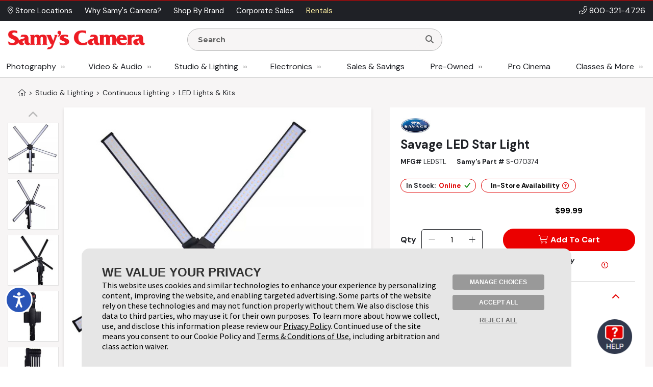

--- FILE ---
content_type: text/html; charset=utf-8
request_url: https://www.google.com/recaptcha/api2/anchor?ar=1&k=6LcYLrUZAAAAADoJSVSVTKF1HUqlKl-SOWv-YX5C&co=aHR0cHM6Ly93d3cuc2FteXMuY29tOjQ0Mw..&hl=en&v=PoyoqOPhxBO7pBk68S4YbpHZ&size=invisible&sa=subscribeNewsletterHomepage&anchor-ms=20000&execute-ms=30000&cb=umq5g0d15u2m
body_size: 48916
content:
<!DOCTYPE HTML><html dir="ltr" lang="en"><head><meta http-equiv="Content-Type" content="text/html; charset=UTF-8">
<meta http-equiv="X-UA-Compatible" content="IE=edge">
<title>reCAPTCHA</title>
<style type="text/css">
/* cyrillic-ext */
@font-face {
  font-family: 'Roboto';
  font-style: normal;
  font-weight: 400;
  font-stretch: 100%;
  src: url(//fonts.gstatic.com/s/roboto/v48/KFO7CnqEu92Fr1ME7kSn66aGLdTylUAMa3GUBHMdazTgWw.woff2) format('woff2');
  unicode-range: U+0460-052F, U+1C80-1C8A, U+20B4, U+2DE0-2DFF, U+A640-A69F, U+FE2E-FE2F;
}
/* cyrillic */
@font-face {
  font-family: 'Roboto';
  font-style: normal;
  font-weight: 400;
  font-stretch: 100%;
  src: url(//fonts.gstatic.com/s/roboto/v48/KFO7CnqEu92Fr1ME7kSn66aGLdTylUAMa3iUBHMdazTgWw.woff2) format('woff2');
  unicode-range: U+0301, U+0400-045F, U+0490-0491, U+04B0-04B1, U+2116;
}
/* greek-ext */
@font-face {
  font-family: 'Roboto';
  font-style: normal;
  font-weight: 400;
  font-stretch: 100%;
  src: url(//fonts.gstatic.com/s/roboto/v48/KFO7CnqEu92Fr1ME7kSn66aGLdTylUAMa3CUBHMdazTgWw.woff2) format('woff2');
  unicode-range: U+1F00-1FFF;
}
/* greek */
@font-face {
  font-family: 'Roboto';
  font-style: normal;
  font-weight: 400;
  font-stretch: 100%;
  src: url(//fonts.gstatic.com/s/roboto/v48/KFO7CnqEu92Fr1ME7kSn66aGLdTylUAMa3-UBHMdazTgWw.woff2) format('woff2');
  unicode-range: U+0370-0377, U+037A-037F, U+0384-038A, U+038C, U+038E-03A1, U+03A3-03FF;
}
/* math */
@font-face {
  font-family: 'Roboto';
  font-style: normal;
  font-weight: 400;
  font-stretch: 100%;
  src: url(//fonts.gstatic.com/s/roboto/v48/KFO7CnqEu92Fr1ME7kSn66aGLdTylUAMawCUBHMdazTgWw.woff2) format('woff2');
  unicode-range: U+0302-0303, U+0305, U+0307-0308, U+0310, U+0312, U+0315, U+031A, U+0326-0327, U+032C, U+032F-0330, U+0332-0333, U+0338, U+033A, U+0346, U+034D, U+0391-03A1, U+03A3-03A9, U+03B1-03C9, U+03D1, U+03D5-03D6, U+03F0-03F1, U+03F4-03F5, U+2016-2017, U+2034-2038, U+203C, U+2040, U+2043, U+2047, U+2050, U+2057, U+205F, U+2070-2071, U+2074-208E, U+2090-209C, U+20D0-20DC, U+20E1, U+20E5-20EF, U+2100-2112, U+2114-2115, U+2117-2121, U+2123-214F, U+2190, U+2192, U+2194-21AE, U+21B0-21E5, U+21F1-21F2, U+21F4-2211, U+2213-2214, U+2216-22FF, U+2308-230B, U+2310, U+2319, U+231C-2321, U+2336-237A, U+237C, U+2395, U+239B-23B7, U+23D0, U+23DC-23E1, U+2474-2475, U+25AF, U+25B3, U+25B7, U+25BD, U+25C1, U+25CA, U+25CC, U+25FB, U+266D-266F, U+27C0-27FF, U+2900-2AFF, U+2B0E-2B11, U+2B30-2B4C, U+2BFE, U+3030, U+FF5B, U+FF5D, U+1D400-1D7FF, U+1EE00-1EEFF;
}
/* symbols */
@font-face {
  font-family: 'Roboto';
  font-style: normal;
  font-weight: 400;
  font-stretch: 100%;
  src: url(//fonts.gstatic.com/s/roboto/v48/KFO7CnqEu92Fr1ME7kSn66aGLdTylUAMaxKUBHMdazTgWw.woff2) format('woff2');
  unicode-range: U+0001-000C, U+000E-001F, U+007F-009F, U+20DD-20E0, U+20E2-20E4, U+2150-218F, U+2190, U+2192, U+2194-2199, U+21AF, U+21E6-21F0, U+21F3, U+2218-2219, U+2299, U+22C4-22C6, U+2300-243F, U+2440-244A, U+2460-24FF, U+25A0-27BF, U+2800-28FF, U+2921-2922, U+2981, U+29BF, U+29EB, U+2B00-2BFF, U+4DC0-4DFF, U+FFF9-FFFB, U+10140-1018E, U+10190-1019C, U+101A0, U+101D0-101FD, U+102E0-102FB, U+10E60-10E7E, U+1D2C0-1D2D3, U+1D2E0-1D37F, U+1F000-1F0FF, U+1F100-1F1AD, U+1F1E6-1F1FF, U+1F30D-1F30F, U+1F315, U+1F31C, U+1F31E, U+1F320-1F32C, U+1F336, U+1F378, U+1F37D, U+1F382, U+1F393-1F39F, U+1F3A7-1F3A8, U+1F3AC-1F3AF, U+1F3C2, U+1F3C4-1F3C6, U+1F3CA-1F3CE, U+1F3D4-1F3E0, U+1F3ED, U+1F3F1-1F3F3, U+1F3F5-1F3F7, U+1F408, U+1F415, U+1F41F, U+1F426, U+1F43F, U+1F441-1F442, U+1F444, U+1F446-1F449, U+1F44C-1F44E, U+1F453, U+1F46A, U+1F47D, U+1F4A3, U+1F4B0, U+1F4B3, U+1F4B9, U+1F4BB, U+1F4BF, U+1F4C8-1F4CB, U+1F4D6, U+1F4DA, U+1F4DF, U+1F4E3-1F4E6, U+1F4EA-1F4ED, U+1F4F7, U+1F4F9-1F4FB, U+1F4FD-1F4FE, U+1F503, U+1F507-1F50B, U+1F50D, U+1F512-1F513, U+1F53E-1F54A, U+1F54F-1F5FA, U+1F610, U+1F650-1F67F, U+1F687, U+1F68D, U+1F691, U+1F694, U+1F698, U+1F6AD, U+1F6B2, U+1F6B9-1F6BA, U+1F6BC, U+1F6C6-1F6CF, U+1F6D3-1F6D7, U+1F6E0-1F6EA, U+1F6F0-1F6F3, U+1F6F7-1F6FC, U+1F700-1F7FF, U+1F800-1F80B, U+1F810-1F847, U+1F850-1F859, U+1F860-1F887, U+1F890-1F8AD, U+1F8B0-1F8BB, U+1F8C0-1F8C1, U+1F900-1F90B, U+1F93B, U+1F946, U+1F984, U+1F996, U+1F9E9, U+1FA00-1FA6F, U+1FA70-1FA7C, U+1FA80-1FA89, U+1FA8F-1FAC6, U+1FACE-1FADC, U+1FADF-1FAE9, U+1FAF0-1FAF8, U+1FB00-1FBFF;
}
/* vietnamese */
@font-face {
  font-family: 'Roboto';
  font-style: normal;
  font-weight: 400;
  font-stretch: 100%;
  src: url(//fonts.gstatic.com/s/roboto/v48/KFO7CnqEu92Fr1ME7kSn66aGLdTylUAMa3OUBHMdazTgWw.woff2) format('woff2');
  unicode-range: U+0102-0103, U+0110-0111, U+0128-0129, U+0168-0169, U+01A0-01A1, U+01AF-01B0, U+0300-0301, U+0303-0304, U+0308-0309, U+0323, U+0329, U+1EA0-1EF9, U+20AB;
}
/* latin-ext */
@font-face {
  font-family: 'Roboto';
  font-style: normal;
  font-weight: 400;
  font-stretch: 100%;
  src: url(//fonts.gstatic.com/s/roboto/v48/KFO7CnqEu92Fr1ME7kSn66aGLdTylUAMa3KUBHMdazTgWw.woff2) format('woff2');
  unicode-range: U+0100-02BA, U+02BD-02C5, U+02C7-02CC, U+02CE-02D7, U+02DD-02FF, U+0304, U+0308, U+0329, U+1D00-1DBF, U+1E00-1E9F, U+1EF2-1EFF, U+2020, U+20A0-20AB, U+20AD-20C0, U+2113, U+2C60-2C7F, U+A720-A7FF;
}
/* latin */
@font-face {
  font-family: 'Roboto';
  font-style: normal;
  font-weight: 400;
  font-stretch: 100%;
  src: url(//fonts.gstatic.com/s/roboto/v48/KFO7CnqEu92Fr1ME7kSn66aGLdTylUAMa3yUBHMdazQ.woff2) format('woff2');
  unicode-range: U+0000-00FF, U+0131, U+0152-0153, U+02BB-02BC, U+02C6, U+02DA, U+02DC, U+0304, U+0308, U+0329, U+2000-206F, U+20AC, U+2122, U+2191, U+2193, U+2212, U+2215, U+FEFF, U+FFFD;
}
/* cyrillic-ext */
@font-face {
  font-family: 'Roboto';
  font-style: normal;
  font-weight: 500;
  font-stretch: 100%;
  src: url(//fonts.gstatic.com/s/roboto/v48/KFO7CnqEu92Fr1ME7kSn66aGLdTylUAMa3GUBHMdazTgWw.woff2) format('woff2');
  unicode-range: U+0460-052F, U+1C80-1C8A, U+20B4, U+2DE0-2DFF, U+A640-A69F, U+FE2E-FE2F;
}
/* cyrillic */
@font-face {
  font-family: 'Roboto';
  font-style: normal;
  font-weight: 500;
  font-stretch: 100%;
  src: url(//fonts.gstatic.com/s/roboto/v48/KFO7CnqEu92Fr1ME7kSn66aGLdTylUAMa3iUBHMdazTgWw.woff2) format('woff2');
  unicode-range: U+0301, U+0400-045F, U+0490-0491, U+04B0-04B1, U+2116;
}
/* greek-ext */
@font-face {
  font-family: 'Roboto';
  font-style: normal;
  font-weight: 500;
  font-stretch: 100%;
  src: url(//fonts.gstatic.com/s/roboto/v48/KFO7CnqEu92Fr1ME7kSn66aGLdTylUAMa3CUBHMdazTgWw.woff2) format('woff2');
  unicode-range: U+1F00-1FFF;
}
/* greek */
@font-face {
  font-family: 'Roboto';
  font-style: normal;
  font-weight: 500;
  font-stretch: 100%;
  src: url(//fonts.gstatic.com/s/roboto/v48/KFO7CnqEu92Fr1ME7kSn66aGLdTylUAMa3-UBHMdazTgWw.woff2) format('woff2');
  unicode-range: U+0370-0377, U+037A-037F, U+0384-038A, U+038C, U+038E-03A1, U+03A3-03FF;
}
/* math */
@font-face {
  font-family: 'Roboto';
  font-style: normal;
  font-weight: 500;
  font-stretch: 100%;
  src: url(//fonts.gstatic.com/s/roboto/v48/KFO7CnqEu92Fr1ME7kSn66aGLdTylUAMawCUBHMdazTgWw.woff2) format('woff2');
  unicode-range: U+0302-0303, U+0305, U+0307-0308, U+0310, U+0312, U+0315, U+031A, U+0326-0327, U+032C, U+032F-0330, U+0332-0333, U+0338, U+033A, U+0346, U+034D, U+0391-03A1, U+03A3-03A9, U+03B1-03C9, U+03D1, U+03D5-03D6, U+03F0-03F1, U+03F4-03F5, U+2016-2017, U+2034-2038, U+203C, U+2040, U+2043, U+2047, U+2050, U+2057, U+205F, U+2070-2071, U+2074-208E, U+2090-209C, U+20D0-20DC, U+20E1, U+20E5-20EF, U+2100-2112, U+2114-2115, U+2117-2121, U+2123-214F, U+2190, U+2192, U+2194-21AE, U+21B0-21E5, U+21F1-21F2, U+21F4-2211, U+2213-2214, U+2216-22FF, U+2308-230B, U+2310, U+2319, U+231C-2321, U+2336-237A, U+237C, U+2395, U+239B-23B7, U+23D0, U+23DC-23E1, U+2474-2475, U+25AF, U+25B3, U+25B7, U+25BD, U+25C1, U+25CA, U+25CC, U+25FB, U+266D-266F, U+27C0-27FF, U+2900-2AFF, U+2B0E-2B11, U+2B30-2B4C, U+2BFE, U+3030, U+FF5B, U+FF5D, U+1D400-1D7FF, U+1EE00-1EEFF;
}
/* symbols */
@font-face {
  font-family: 'Roboto';
  font-style: normal;
  font-weight: 500;
  font-stretch: 100%;
  src: url(//fonts.gstatic.com/s/roboto/v48/KFO7CnqEu92Fr1ME7kSn66aGLdTylUAMaxKUBHMdazTgWw.woff2) format('woff2');
  unicode-range: U+0001-000C, U+000E-001F, U+007F-009F, U+20DD-20E0, U+20E2-20E4, U+2150-218F, U+2190, U+2192, U+2194-2199, U+21AF, U+21E6-21F0, U+21F3, U+2218-2219, U+2299, U+22C4-22C6, U+2300-243F, U+2440-244A, U+2460-24FF, U+25A0-27BF, U+2800-28FF, U+2921-2922, U+2981, U+29BF, U+29EB, U+2B00-2BFF, U+4DC0-4DFF, U+FFF9-FFFB, U+10140-1018E, U+10190-1019C, U+101A0, U+101D0-101FD, U+102E0-102FB, U+10E60-10E7E, U+1D2C0-1D2D3, U+1D2E0-1D37F, U+1F000-1F0FF, U+1F100-1F1AD, U+1F1E6-1F1FF, U+1F30D-1F30F, U+1F315, U+1F31C, U+1F31E, U+1F320-1F32C, U+1F336, U+1F378, U+1F37D, U+1F382, U+1F393-1F39F, U+1F3A7-1F3A8, U+1F3AC-1F3AF, U+1F3C2, U+1F3C4-1F3C6, U+1F3CA-1F3CE, U+1F3D4-1F3E0, U+1F3ED, U+1F3F1-1F3F3, U+1F3F5-1F3F7, U+1F408, U+1F415, U+1F41F, U+1F426, U+1F43F, U+1F441-1F442, U+1F444, U+1F446-1F449, U+1F44C-1F44E, U+1F453, U+1F46A, U+1F47D, U+1F4A3, U+1F4B0, U+1F4B3, U+1F4B9, U+1F4BB, U+1F4BF, U+1F4C8-1F4CB, U+1F4D6, U+1F4DA, U+1F4DF, U+1F4E3-1F4E6, U+1F4EA-1F4ED, U+1F4F7, U+1F4F9-1F4FB, U+1F4FD-1F4FE, U+1F503, U+1F507-1F50B, U+1F50D, U+1F512-1F513, U+1F53E-1F54A, U+1F54F-1F5FA, U+1F610, U+1F650-1F67F, U+1F687, U+1F68D, U+1F691, U+1F694, U+1F698, U+1F6AD, U+1F6B2, U+1F6B9-1F6BA, U+1F6BC, U+1F6C6-1F6CF, U+1F6D3-1F6D7, U+1F6E0-1F6EA, U+1F6F0-1F6F3, U+1F6F7-1F6FC, U+1F700-1F7FF, U+1F800-1F80B, U+1F810-1F847, U+1F850-1F859, U+1F860-1F887, U+1F890-1F8AD, U+1F8B0-1F8BB, U+1F8C0-1F8C1, U+1F900-1F90B, U+1F93B, U+1F946, U+1F984, U+1F996, U+1F9E9, U+1FA00-1FA6F, U+1FA70-1FA7C, U+1FA80-1FA89, U+1FA8F-1FAC6, U+1FACE-1FADC, U+1FADF-1FAE9, U+1FAF0-1FAF8, U+1FB00-1FBFF;
}
/* vietnamese */
@font-face {
  font-family: 'Roboto';
  font-style: normal;
  font-weight: 500;
  font-stretch: 100%;
  src: url(//fonts.gstatic.com/s/roboto/v48/KFO7CnqEu92Fr1ME7kSn66aGLdTylUAMa3OUBHMdazTgWw.woff2) format('woff2');
  unicode-range: U+0102-0103, U+0110-0111, U+0128-0129, U+0168-0169, U+01A0-01A1, U+01AF-01B0, U+0300-0301, U+0303-0304, U+0308-0309, U+0323, U+0329, U+1EA0-1EF9, U+20AB;
}
/* latin-ext */
@font-face {
  font-family: 'Roboto';
  font-style: normal;
  font-weight: 500;
  font-stretch: 100%;
  src: url(//fonts.gstatic.com/s/roboto/v48/KFO7CnqEu92Fr1ME7kSn66aGLdTylUAMa3KUBHMdazTgWw.woff2) format('woff2');
  unicode-range: U+0100-02BA, U+02BD-02C5, U+02C7-02CC, U+02CE-02D7, U+02DD-02FF, U+0304, U+0308, U+0329, U+1D00-1DBF, U+1E00-1E9F, U+1EF2-1EFF, U+2020, U+20A0-20AB, U+20AD-20C0, U+2113, U+2C60-2C7F, U+A720-A7FF;
}
/* latin */
@font-face {
  font-family: 'Roboto';
  font-style: normal;
  font-weight: 500;
  font-stretch: 100%;
  src: url(//fonts.gstatic.com/s/roboto/v48/KFO7CnqEu92Fr1ME7kSn66aGLdTylUAMa3yUBHMdazQ.woff2) format('woff2');
  unicode-range: U+0000-00FF, U+0131, U+0152-0153, U+02BB-02BC, U+02C6, U+02DA, U+02DC, U+0304, U+0308, U+0329, U+2000-206F, U+20AC, U+2122, U+2191, U+2193, U+2212, U+2215, U+FEFF, U+FFFD;
}
/* cyrillic-ext */
@font-face {
  font-family: 'Roboto';
  font-style: normal;
  font-weight: 900;
  font-stretch: 100%;
  src: url(//fonts.gstatic.com/s/roboto/v48/KFO7CnqEu92Fr1ME7kSn66aGLdTylUAMa3GUBHMdazTgWw.woff2) format('woff2');
  unicode-range: U+0460-052F, U+1C80-1C8A, U+20B4, U+2DE0-2DFF, U+A640-A69F, U+FE2E-FE2F;
}
/* cyrillic */
@font-face {
  font-family: 'Roboto';
  font-style: normal;
  font-weight: 900;
  font-stretch: 100%;
  src: url(//fonts.gstatic.com/s/roboto/v48/KFO7CnqEu92Fr1ME7kSn66aGLdTylUAMa3iUBHMdazTgWw.woff2) format('woff2');
  unicode-range: U+0301, U+0400-045F, U+0490-0491, U+04B0-04B1, U+2116;
}
/* greek-ext */
@font-face {
  font-family: 'Roboto';
  font-style: normal;
  font-weight: 900;
  font-stretch: 100%;
  src: url(//fonts.gstatic.com/s/roboto/v48/KFO7CnqEu92Fr1ME7kSn66aGLdTylUAMa3CUBHMdazTgWw.woff2) format('woff2');
  unicode-range: U+1F00-1FFF;
}
/* greek */
@font-face {
  font-family: 'Roboto';
  font-style: normal;
  font-weight: 900;
  font-stretch: 100%;
  src: url(//fonts.gstatic.com/s/roboto/v48/KFO7CnqEu92Fr1ME7kSn66aGLdTylUAMa3-UBHMdazTgWw.woff2) format('woff2');
  unicode-range: U+0370-0377, U+037A-037F, U+0384-038A, U+038C, U+038E-03A1, U+03A3-03FF;
}
/* math */
@font-face {
  font-family: 'Roboto';
  font-style: normal;
  font-weight: 900;
  font-stretch: 100%;
  src: url(//fonts.gstatic.com/s/roboto/v48/KFO7CnqEu92Fr1ME7kSn66aGLdTylUAMawCUBHMdazTgWw.woff2) format('woff2');
  unicode-range: U+0302-0303, U+0305, U+0307-0308, U+0310, U+0312, U+0315, U+031A, U+0326-0327, U+032C, U+032F-0330, U+0332-0333, U+0338, U+033A, U+0346, U+034D, U+0391-03A1, U+03A3-03A9, U+03B1-03C9, U+03D1, U+03D5-03D6, U+03F0-03F1, U+03F4-03F5, U+2016-2017, U+2034-2038, U+203C, U+2040, U+2043, U+2047, U+2050, U+2057, U+205F, U+2070-2071, U+2074-208E, U+2090-209C, U+20D0-20DC, U+20E1, U+20E5-20EF, U+2100-2112, U+2114-2115, U+2117-2121, U+2123-214F, U+2190, U+2192, U+2194-21AE, U+21B0-21E5, U+21F1-21F2, U+21F4-2211, U+2213-2214, U+2216-22FF, U+2308-230B, U+2310, U+2319, U+231C-2321, U+2336-237A, U+237C, U+2395, U+239B-23B7, U+23D0, U+23DC-23E1, U+2474-2475, U+25AF, U+25B3, U+25B7, U+25BD, U+25C1, U+25CA, U+25CC, U+25FB, U+266D-266F, U+27C0-27FF, U+2900-2AFF, U+2B0E-2B11, U+2B30-2B4C, U+2BFE, U+3030, U+FF5B, U+FF5D, U+1D400-1D7FF, U+1EE00-1EEFF;
}
/* symbols */
@font-face {
  font-family: 'Roboto';
  font-style: normal;
  font-weight: 900;
  font-stretch: 100%;
  src: url(//fonts.gstatic.com/s/roboto/v48/KFO7CnqEu92Fr1ME7kSn66aGLdTylUAMaxKUBHMdazTgWw.woff2) format('woff2');
  unicode-range: U+0001-000C, U+000E-001F, U+007F-009F, U+20DD-20E0, U+20E2-20E4, U+2150-218F, U+2190, U+2192, U+2194-2199, U+21AF, U+21E6-21F0, U+21F3, U+2218-2219, U+2299, U+22C4-22C6, U+2300-243F, U+2440-244A, U+2460-24FF, U+25A0-27BF, U+2800-28FF, U+2921-2922, U+2981, U+29BF, U+29EB, U+2B00-2BFF, U+4DC0-4DFF, U+FFF9-FFFB, U+10140-1018E, U+10190-1019C, U+101A0, U+101D0-101FD, U+102E0-102FB, U+10E60-10E7E, U+1D2C0-1D2D3, U+1D2E0-1D37F, U+1F000-1F0FF, U+1F100-1F1AD, U+1F1E6-1F1FF, U+1F30D-1F30F, U+1F315, U+1F31C, U+1F31E, U+1F320-1F32C, U+1F336, U+1F378, U+1F37D, U+1F382, U+1F393-1F39F, U+1F3A7-1F3A8, U+1F3AC-1F3AF, U+1F3C2, U+1F3C4-1F3C6, U+1F3CA-1F3CE, U+1F3D4-1F3E0, U+1F3ED, U+1F3F1-1F3F3, U+1F3F5-1F3F7, U+1F408, U+1F415, U+1F41F, U+1F426, U+1F43F, U+1F441-1F442, U+1F444, U+1F446-1F449, U+1F44C-1F44E, U+1F453, U+1F46A, U+1F47D, U+1F4A3, U+1F4B0, U+1F4B3, U+1F4B9, U+1F4BB, U+1F4BF, U+1F4C8-1F4CB, U+1F4D6, U+1F4DA, U+1F4DF, U+1F4E3-1F4E6, U+1F4EA-1F4ED, U+1F4F7, U+1F4F9-1F4FB, U+1F4FD-1F4FE, U+1F503, U+1F507-1F50B, U+1F50D, U+1F512-1F513, U+1F53E-1F54A, U+1F54F-1F5FA, U+1F610, U+1F650-1F67F, U+1F687, U+1F68D, U+1F691, U+1F694, U+1F698, U+1F6AD, U+1F6B2, U+1F6B9-1F6BA, U+1F6BC, U+1F6C6-1F6CF, U+1F6D3-1F6D7, U+1F6E0-1F6EA, U+1F6F0-1F6F3, U+1F6F7-1F6FC, U+1F700-1F7FF, U+1F800-1F80B, U+1F810-1F847, U+1F850-1F859, U+1F860-1F887, U+1F890-1F8AD, U+1F8B0-1F8BB, U+1F8C0-1F8C1, U+1F900-1F90B, U+1F93B, U+1F946, U+1F984, U+1F996, U+1F9E9, U+1FA00-1FA6F, U+1FA70-1FA7C, U+1FA80-1FA89, U+1FA8F-1FAC6, U+1FACE-1FADC, U+1FADF-1FAE9, U+1FAF0-1FAF8, U+1FB00-1FBFF;
}
/* vietnamese */
@font-face {
  font-family: 'Roboto';
  font-style: normal;
  font-weight: 900;
  font-stretch: 100%;
  src: url(//fonts.gstatic.com/s/roboto/v48/KFO7CnqEu92Fr1ME7kSn66aGLdTylUAMa3OUBHMdazTgWw.woff2) format('woff2');
  unicode-range: U+0102-0103, U+0110-0111, U+0128-0129, U+0168-0169, U+01A0-01A1, U+01AF-01B0, U+0300-0301, U+0303-0304, U+0308-0309, U+0323, U+0329, U+1EA0-1EF9, U+20AB;
}
/* latin-ext */
@font-face {
  font-family: 'Roboto';
  font-style: normal;
  font-weight: 900;
  font-stretch: 100%;
  src: url(//fonts.gstatic.com/s/roboto/v48/KFO7CnqEu92Fr1ME7kSn66aGLdTylUAMa3KUBHMdazTgWw.woff2) format('woff2');
  unicode-range: U+0100-02BA, U+02BD-02C5, U+02C7-02CC, U+02CE-02D7, U+02DD-02FF, U+0304, U+0308, U+0329, U+1D00-1DBF, U+1E00-1E9F, U+1EF2-1EFF, U+2020, U+20A0-20AB, U+20AD-20C0, U+2113, U+2C60-2C7F, U+A720-A7FF;
}
/* latin */
@font-face {
  font-family: 'Roboto';
  font-style: normal;
  font-weight: 900;
  font-stretch: 100%;
  src: url(//fonts.gstatic.com/s/roboto/v48/KFO7CnqEu92Fr1ME7kSn66aGLdTylUAMa3yUBHMdazQ.woff2) format('woff2');
  unicode-range: U+0000-00FF, U+0131, U+0152-0153, U+02BB-02BC, U+02C6, U+02DA, U+02DC, U+0304, U+0308, U+0329, U+2000-206F, U+20AC, U+2122, U+2191, U+2193, U+2212, U+2215, U+FEFF, U+FFFD;
}

</style>
<link rel="stylesheet" type="text/css" href="https://www.gstatic.com/recaptcha/releases/PoyoqOPhxBO7pBk68S4YbpHZ/styles__ltr.css">
<script nonce="WGL9njIDsYU_IFRWHFq0XQ" type="text/javascript">window['__recaptcha_api'] = 'https://www.google.com/recaptcha/api2/';</script>
<script type="text/javascript" src="https://www.gstatic.com/recaptcha/releases/PoyoqOPhxBO7pBk68S4YbpHZ/recaptcha__en.js" nonce="WGL9njIDsYU_IFRWHFq0XQ">
      
    </script></head>
<body><div id="rc-anchor-alert" class="rc-anchor-alert"></div>
<input type="hidden" id="recaptcha-token" value="[base64]">
<script type="text/javascript" nonce="WGL9njIDsYU_IFRWHFq0XQ">
      recaptcha.anchor.Main.init("[\x22ainput\x22,[\x22bgdata\x22,\x22\x22,\[base64]/[base64]/bmV3IFpbdF0obVswXSk6Sz09Mj9uZXcgWlt0XShtWzBdLG1bMV0pOks9PTM/bmV3IFpbdF0obVswXSxtWzFdLG1bMl0pOks9PTQ/[base64]/[base64]/[base64]/[base64]/[base64]/[base64]/[base64]/[base64]/[base64]/[base64]/[base64]/[base64]/[base64]/[base64]\\u003d\\u003d\x22,\[base64]\\u003d\x22,\x22DSPCpkMPwpbCj8KHdsKCIG7ChcKGwp48w4zDoTRLwrtCIgbCmknCgDZewqsBwrxZw4ZHYFnCvcKgw6MfZAxsXn4Abn5BdsOEWjgSw5Nhw4/[base64]/DpsOtwrwSWRLDhhw+G8OwSsOKw68TwrrCpcObK8ORw6zDu2bDsR/CslbCtG3DrsKSBEXDgwpnBVDChsOnwoTDrcKlwq/Cu8O3wprDkCBHeCxCwpvDrxlkWWoSMFspUsOvwpbClREHwo/Dnz1awppHRMKcNMOrwqXCgsOTRgnDmcK9EVIlwq3DicOHUhkFw49FWcOqwp3DvMODwqc7w6lBw5/Cl8KoGsO0K0EiLcOkwpwjwrDCucKVTMOXwrfDhlbDtsK7cMKyUcK0w5dbw4XDhTpQw5LDnsOow5fDklHCm8ONdsK6M39UMxUFZxNTw4toc8KpCsO2w4DCm8Orw7PDqyXDrsKuAknCoELCtsOlwqR0GwUawr10w714w43CscOfw6rDu8KZQMOYE3U4w5gQwrZwwqQNw7/DicOLbRzCj8KNfmnCtQzDswrDrsO1wqLCsMOOe8KyR8OVw5UpP8OoG8KAw4MmfmbDo1/DpcOjw53Du0gCN8KYw5YGQ1sTXzMMw7HCq1jCq1gwPmPDuULCj8KIw4vDhcOGw5HCsXhlwo3DsEHDocOuw47DvnV/w6VYIsOrw6LCl0kRwrXDtMKKw6BZwofDrk3Dpk3DuE3CoMOfwo/DmzTDlMKEcsOqWCvDpcOOXcK5LHFIZsKGb8OVw5rDpsK3a8KMwqLDj8K7UcOUw51lw4LDq8K4w7NoGFrCkMO2w6lOWMOMTEzDqcO3BxbCsAMPd8OqFlnDjQ4YOsO6CcOoVsKSBkYUZD8nw4/DklovwqUqIsOMw6PCq8ODw41dw7xDwo/[base64]/[base64]/CjjAVHsK+ccOYw6LCqHZRQX7Cs2N/dMKGTMKrw4VTeAbCoMOfSxM0WFt/QjwYFMOvOD7Drz3DsR4NwpjDtyt5woF6w77CuXnDnnRlMU7Cv8OSVj/ClnEpwpzChmHCm8KCDcKNFQAkw6vDjBzDoUdwwpHDvMOTEsOzV8O+wqLDj8KuXWlFbGHCmMOoHT7DkMKeD8OZD8KbUQXCjFp+woDDvB3Cm3zDngIDw6PDo8KxwovDmmJuX8KYw5wSNh4vwqJOwqYAEcOww6EPwrcNalMvwo1hTsKew5nDpMOxw4MADsO8w5/[base64]/Crk9SfMOtJU7DphdvA8OORsOAwrxoEsOHfMOySsOHw6sOfiU4URHCj2HCjzPCnF1lIUzDj8KUwpvDhcO6LxPClx7CncOyw6PDghLDscOtwoBHKgnCsEdKHXjCkcKmX0hRw5jChcKOXGtuZ8KSYkTDt8Kzb1TDn8Kcw7RWDGl1AcOkBcK/KlN3O1DDtm7CvA80w73DosKkwoFlCCLCq1h4FMK/w7nCnRnCiUPCrsKxW8K9wrIyPsKnFWN9w5pNOMOzNy1swpvDr0obWl50w5rDjGwMwq4Vw6IEenIBUMKZwqZQw61jDsKlw7Ima8K2RsKtayHDosOSOgZ2w5bCk8O4SAIDbSHDucO1w5ZVIBoAw74/woPDq8Knd8Oew6UQw4vDigfDpMKqwpLDhcOwacOBQsObw6bDncOnZsKaccKOwojDuiHCoknCo08EFwnCusO9wrfDlGnCqMOtw5cBw5vCm25dw7jDnCEXRsKXRX/Dj3zDmQjDrhjCuMO5w4cORcKDX8OKK8KoM8Obwo3CrMK/w7JIwotZwoR/[base64]/CvnnDrUDDt8OSwoBbbw11w5UHP8KmF8O8w57Du2cpWcKcwqRIRcK4wqHDvzPDtHPCngcOWMOYw7Yewp5ywpd5LXnCt8OlV31yNMKfSz8ewqEXH1HCgcKqwrkEaMOIwoUmwoXDnMOrw4k3w6LCmjnCtsOpw7kLw6PDl8OWwrBZwqQ9fMKXIsKFMgBIwrHDkcO6w7nDtw/[base64]/Dhk5Xw5PCksKpZBR+fcOuF8Oow6XDpjLDisOxw4HCqsOYE8OtRsK+BsOzw4fCqUPDq2JGwqXCr0RIEzhUwrxiT0Y6wrfCnG7Dn8KaIcOpcsOMS8OFwpLCg8KANMKswoPChsODO8O0w7jDkcOYOhTDoXbDkH3DkklaciFAwq3Doi3CucOBw6vCscO3wos/N8KNwqxtESwCwrx3w58Mwr3DmVwgwpvClhQHDMO5wozDs8KSXEnDjsOaD8OEJMKBbQ46QnLCtsKqccKmwp0Zw4fCpAMSwo4yw5DCk8KyYE9qSh0qwrzDrQXCl3/CmgvDh8O8P8K8w6rDsgLDm8KQSjDCjRRtw5BgGsKAwpHDu8KaPsOIwr7Du8KcBVvDnUXCnA/Ckk3Dgj83w7Y6T8OefMKEw4V9ZMKJwqrDusKCw7IXUlrDoMOhRWlfLsKMbcOVVifDmGbCicOQw4MiCkfCuC1Iwo0GM8OJbwVVwprCs8O1BcKCwpbCvTlRLMK4fGpBVcKQUiPCnsKWaGjDj8OVwqtbWMKiw6/DtcKqYXcWPzLDhFUsRMKicSjCqMKMwrrDjMOsBMKzw6FPUsKbXMK1CG4IKA7DsBRvw4wzwoDDq8KLAcOSacOMd0RYQDrCkCY7wojCqTfDuSFFQE0ow5ZWZMKmwotzAhvDj8O8SMK7ZcOvGcKhZn9iTA3CqkrDisOKXMKeecO5w6/CoknCm8OXQysPL0jCnMKrfyMkA0AFEsK5w57DizHCtjjDtA0uwq8awrrChCnChDBfUcOVw7PDvG/CpcKUFRnCjTliwpTDjMObwq1NwrstRsO9wo/CjcO5KHwObi/Ctn4kwpYhw4d+IcKuwpDDjMKSw61bw79qZHsQQXDDksKzASfCnMOlG8KxDgTCkcOKwpXDqMOIZcKSwq8uaVUMwonCu8KfbxfCosKnw7/DlsOCw4UMMcKoO1wRfh9yDMOmKcKPbcOlBSHCpxXCu8K/w51/[base64]/DkcOMwr49WMK2dQZifcKrDB1Awp5TMsOyDAJ0W8KpwpVWHcKJQg/Cn1Eaw4VXw4HDlsK7w7TCnnbCr8K3JMK/w7nCs8KVfSzCqMKEwoPCiTfCm1c4w5rDpC8Aw6VITWHDlsK9w4LDmxfCj3bDgcK1woBDw7g1w6kcwrwDwpzDmAIVDcOITsOlw4nClB5ZwrhRwpIZLsOLw7DCshjCmsOMIMKgIMK/wqXDngrDqEx5w4/CksO+woJcwoVsw7jCv8OKcCvDqnB7KWTCtBnCgC/DsRV5JVjCmMKvNVZWwpvCn2TCoMOiXMKUM2lpIsOKRcKXw53CtXvChcKSPMOsw7vDo8KlwoJDIwLCoMK2wqIAw6zDr8OiPMKvWMK/[base64]/DshUhw6AwN8OTdS9XfB3DtsOddzvCusO3wpR9wqtQwq7Cm8OEw6Zoa8O3w75fYjPCjsKaw5AfwrsecMOIwql/I8O/wp7ChD/DoWzCqMOxwoJhZDMAw7pgecKQLWYNwrM7PMKJw5XCjkx5OcKrZcKoQMKOScOvNC/CjWnDh8K9J8K4KnA1w5V1GH7DusOxwpVtWcKIAcO8w5TDnBjDuDPCq1UfE8KGYMOTwrPDqH7DhDxRLHvDiBRhwrx+w69+wrXCtnbDgsKeDTbDs8KMwrZgFsOowpvCoU3DvcKJwrcvwpdYAsK9esO5O8KYOMKuOMKnLVDCsGXDnsOZw6XCtgLDrxc+w4IEJUTCsMKfwq/Ds8KjX2nCkULDp8KSwrjCnndDRcOvwpVtw73CgjnDgsKAw74xwrIxaTvDqB07WgTDhcOmUcOfFMKXwpPDszAtXMO3wocww5XConM3IMOWwr4jwqjCh8K/[base64]/[base64]/DoCceXcOcw6IHwqvDoMOGw68ewr9DE8OZRsK2BibCrsKBwodpKMKWw5VvwrvChXjDvsOffBDCkQ91ehbCusK5asKPw6FMw5DDi8KEwpLCgsKqR8Kaw4Jaw6PDoWnCuMOLwo/Ci8KRwqJxwrtWZmxswqQqKMONIMO/wr0ow4/[base64]/DiMK+dCEswqB5wp9eSWfDmTHDiMOKw5N5wq7CnHElw6d1wptTBiTCo8KIwp9bwqI0wqsJw7MLw4s9wrNeclwzwp3Cq17Dr8KlwpvCvRQ4BsO1w6TDncKLbE9NSW/CqsKReHTDjMKqUsKrwqfClzRQPsKWwroNK8Ogw5Z/TsOXCcKCRmpywqrDqsOVwqvCjksowqVZwozCgDrDtcKiU1prw4low6NOJAzDusOyVG/[base64]/w6/[base64]/Cqgp7HcKXRE/DnnfCuUNYw7IqFsKrccO3w6bCnTbDgFQCI8O5wrNsWMOxw7zDssKuwotPEE5RwqXChcOOOC51cQPClx4nasOWLMKJJlNjw4HDvAXDmcKhUsOyRsKXOcOVVsK8OMOpwrF1wqJ5PDTClAsTEGDClCDDrw8Swpc7DjJrBTgHBTDCscKVccOSBMKaw5TDniDCvAbDvcOEwp/[base64]/[base64]/CiC9qMsKxXcKrRsKkfsKbw5RIF8KxC21hwpx0F8Oaw4XDlwsZQmdnbUknw7zDv8Krw6UrdsOyYx4VfT5TcsK1Ewh3AARpNyFqwowNY8O2w4gUwr3DscO9w6Z/[base64]/DusOdEMODw5DCisOww4New68ed14af1rDmsO5KG7CmsKAwo7CgnjDvDbDucKofsKYw7F3w7bCoUxTYjYYw5LDsA/DpMKUwqDCl2IDwp8jw5N8aMOiwqTDusOxCcKdwrcjw4V8w5hST1lQQRTCmH7CgkDDg8OnNsKXKxAOw6xFPsODcSlrwr3DqMKCHDHCr8OSCD5dRMOHCMOQGhTCsT4Sw5cyOXbDoVkrU1TDvcKwMMOiw6rDpHkWw5w6w7MawpXDjR0rw5nDq8Otw70iwpvDpcK/w5ktesO6woDDgBMRTMKWEsObWCZPw71ZZjDDlcKkR8Kow7MNbcKGW2bDh1XCkcK9w4vCucKDwqQxAMKIUMKrwqLDn8Kww5Fcw7rDiBfCocKiwo4gbjVUGjoSwpTDr8KhQMOFHsKNay/DhwzCl8KNwqIpwq8aKcOcYwhJw4vCocKHYHhjWT7Cq8K/NmPCiGQSRsO6HcOedCMnw5/[base64]/CvMOuSVXDkFAHSR1OSsKEV8K8XiPDvidCw5YZCzfDhcK2w5bCj8OBfwEbw4HDlE5NbRTChMKlw6HCk8OowpnDn8KEw7zDnMKlwq1ea1/DqcKXLUghCsOnw4Ubw63DgMOnw7fDq1DDqcKUwrLCpMKjwqoDasKFCHHDlcKKd8KsW8O4w6HDjA8awpdEw4AsdMKkVDPDqcKlwr/[base64]/[base64]/fMOPHMOAwobDhsKiEEoyw4bDuCZ9NMKzwpA0MDDDih4dwp9AG2UIw5TCpW1GwovCm8OZd8KNwqbCgQzDgV46w7bDogleVhRyMV/DpjxcWcO4cFjDjcOEwqoLaitKw643wrA0VXDCiMKMD2JoSjZBwpTCucOtIynComXDmVgUUcOAXcKzwoE2w73CscO1w6LCs8OLw64NGcKNwpdDbsK8w6nCjXjCpsKNwqbDg3YRw7bCj2TDqg/Ck8KOVx/DgFBdw5fCqgMRw4HDnsKLwoXDvS/Cn8KLw7kBwprCmFDCs8KVcAgBwoDDpg7Dj8KQZsKTPsOjGBLClW0yfsKySsK2Dj7Dp8Kdw4dCICHDgB8LGsKpwqvDqMOEFMOIP8OyKsKAw4DCiXTDlE/DlsKVcMKkwqx4wrzDnwptfE7Dvg7CrX1IEH8zwobDo3bCicK5NyHChsO4aMOAfMO/dF/Dk8K6w6XDuMKoDTrCkWPDvHclw4PCvsKVw6zCscKXwplYHy3ChsK6wotTNsOtw6HDgS7Do8Olwp/Dv3V+UcO0woQ+DsK/woHCg2EzNGnDuEYSw5LDssKywosmdDPDhQ9Zw7XCk3UGPETDmDpZZ8OJw7pHLcOEMDJRw4zDqcO1w6HDs8K7w5zCp0zCisOJwrrCrBHDiMO/[base64]/CtMOoMcKkw6rDiA3CnhnDlMOfEh1Ew7vDt8OQfn0vw4QvwoE2EMOIwo5OKsOVwrDDozPCgRAWN8K/[base64]/[base64]/wp4Awq7DqS/DlMKpw5tPARnDqx7CjcK8EcOdw5hpw6ZLPcODw5PCvHzDnVjDscKPbMOsYFTDvkQKCsOqY1Adw4bCrMO5dxzDssKgw6tBRCTDtcKYw5bDvsOXwpV/J1DCtynCiMK4PSJrOMOdAsKxw4XCqMKuPVYiwplYw7zCrcOlTsKZDMKKwpc5eSXDsVsVdsONw65Vw6bDgsOiTMK2wr/DpyJZV0HDgcKBw5jClj3DncO3ZsOlLsO/YRDDqcKrwqLCi8OEwoDDgMKALgbDiTY7wp4UdcOiIcOkRljCm3EAaj8vwrLCiEIPVRtCbcKvBMKgwoM3woFkQcKRISnDiWfCt8K4C3PCgQgjAcOYw4XCi3fDk8KZw4hbbBPCtMOkwqrDoH4bwqXDr0LDmsK/[base64]/DvgZdwp9tw5LCnsKTZcKBBTwKwpvCmMKXBQpZw7sKw5RNJB/[base64]/CgMOcLzTCnsKuasO4worCqR9mLcOSw6zCpcKJwp3CvUvCj8OjMgJwasKbScKGeH1kVMObeQfDlsKEUVdGw4dcIRRgw5zCnMOQw6LCscObRXUcwqRQwrdgw5zDpxZywq0+wrXCjMOtaMKRw5LConjCkcKKFT0AJ8K6w5HCtCBGZCHDg0/DrCVTw4vDu8KffgrDgRkxB8OVwqPDshPDnsOSwoYewoREMhh/DlZrw77CosKhwrNHLkLDoC/DrcKzw6TClRTCq8O9fHvCksKVO8K5FsKHw73CiVfCucKbw7/DrDXDu8KOwprDhcOVw4xlw40FXMOzchvCicK7wo7Cr2PDo8OlwqHDkjlDMcOvw6rDlTDCqXrCgcOsDVXDlyzCkcOLW3zCmEMpBcKYwpPCmlphL1DCk8KawqcOdg1vw5jDs13DpHpdNFhAw6/CoScXYGweFBLDrANbw6TCuQ/[base64]/ClAdSwrfCuEp8dMOBwo01TkXDlsK9XWTCuMOWBsKSDcOYGsOtAmjCicK4wonCu8KwwoHCgC5/wrNtw48ew4I3YcKPw6QaYDzDl8O+IFXDuTh+HV8cFw7CocKRw5TChsKnwqzChHfChjdZBmzCn2Z5TsKmw7rDqsKewpvDm8OcWsKtXRjDgcOiwo4Gw5RXI8O/[base64]/wqzDhWYaBiMnw5fDncKbN8ONw5LDq8Opwr3Dt8KTw7ojwoBfMA9/[base64]/CtFlud11uw70nBMKhw7wIwqhUwqfCo8KiSsOtLgrCtELDg2rCgsO/SEIww6zDt8OQEU3CpgVAwrrCrMO6w63DqVILw6Y7ATHClMOmwoBtwrJzwoUjwqbCqB3Dm8O/[base64]/ChMO2w6DDqcKjC8ONwrENaMKiCi80cUHCv8O7w5IIwoYmwo9yPMOMwqfCjBZGwpE0OEV8wp50wpNMKsKGaMOMw6PCisOQw71Mw7/Ch8Ofwq3CqsKDQijCoibDlBZ5Uil9QG3Cu8OSWMK4RcKHSMOIIMOoe8OQBsO2w7fDjCcHcMKzVHo+w5jCkTzCnMOXwqzDoQ/DgyZ6w4QdwrXDp0EiwqLDp8Kxwo3DjDzDlC/DsGHCk2kewqzChREdaMKlYyvCl8OyBsKswqzCkyQVBsK5OE/DuG/CkxdlwpNQwr/DsnjDsnPCrHbCgENXdMOGEMKdCcOCU13Dj8OXwr0ew6vDvcOSw4zCp8Krw4/[base64]/Duy4aG8K6w5cCw4/CkcO0a8O0OhTCnRjCq2/CqhMCw7BmwpjDnhRBa8OpWMKpUsKgw6RZG0hNFzfDs8O2X0Y+wp7DmnjClBrDlcO6R8OqwrYDwrJJwrMJw7XCpwbCviVaZh4yYl3CvSzDpwPDkz9rBcOtwrlgw7zCjF/CisKkwrDDo8KvPknCosKaw6MtwqrCiMO8w68KdMKef8O4wqbCj8O/wpp4w6UiJcK3wqXCucOdGcKdw74wEcKOwqNSQ3zDhSPDq8OEVMOoNcOywrbDvkMPUMOSDMOWw6dWw7Ztw4d3w4B8KMOPUWzCvHs8wp8KACYhMEPDl8OAwr4BNsOZwqTDhMO6w7J3YSdzMsOqw49Ww79ePwIlQEXCqsKJN2/DsMOGw7ZYKgzDicOowrTCojLCjA/Ds8KgGXLCswtNP0PDosOkwp/CgMKFf8OXO3dzw78Mw6LCiMO0w4/Dgy03V1RIJBFhw61IwrQxw74WcMKTwpFBwpIpwp/DnMO/HcKAJh85WTLDvsKsw5YJIMKJwrkwbMKfwpFoBcO1JsOeXcO3LcO4wobDqiTDqMK1YH1WR8O1w5hwwoPCik9oZ8KkwrkKFTbCrQF+FDQUHjDDtcOtw77CtCbCncK6w7kawoEow7E0IcO/wqE/w58/w57DimJ2J8KqwrUCwo5/wq/ChnlvMXzCvcOsCHMVw5DCpsOzwovCi1TDrMKeKVAuMFEPwpsiwoPDvw/CullZwp9EfHPCgcKvScOpXMKlwrzDi8KhwoHCkjPDrGETw5zDi8KZwqNRfMKWM0TCh8OHVEDDlxp8w5B0wpYGCQvCu11bw6TCrMOpwpIfw7N5w7jCkRRHf8K4wqY8wptuwqIcTAzCjRvDrGNOwqTCtsKkw6PDuXRXwqE2MiPCkEjDrsORTMKvwpXDuj/DoMK3wq0Uw6EZw5BJUlvCjlNwdcKRwodfQG3CpcOlwrhswqh/IsKXasKLBSV3wrlmw5dHw44Zw7Vvw5Fgw7TDsMKXM8K2X8OCwodSRMK+QMKNwrRnw7vCrMOQw5zDjD7DisKlRSYHdMKowrPDoMOfD8O+wpnCvTsWw4Ygw6xowobDl0/DrcOuasOqfMKbd8OsJMOGG8OYw77ComzCp8Klw4zCpRXChGLCjQrCtSTDksOPwo9sNMOgbsKdJsKxw717w6Vgwr4Lw5o1w7UBwooUCX5HLMKZwqMMw4fCmwEvFyUPw7LCumQZw7Edw7wvwqfDkcOkw43CkAhDw64IdMKHIcKlf8O3VsO/FE/Cr1FeWC56wpzCiMORaMOWcQHDqcK6Z8O5wrFFw4LCjirDncOdwp/DqTbCisKYw6HDmnTDijXCjsO0w6DCnMOAAsOgScKnw7BiZ8K3wosowrPCisO4RsKSwrXDhA0swrvDryYlw79Zwp3CmQgrwobDh8OVw5B6a8KUV8O0Rm3CpA9Qdz0AMsOMUMKdw5wEJ3HDrxPCrnvDrcOGwp/DlAEkwqPDtXnDp0fCtsK4NMOuVcK1w7LDmcOTUcKcw6LCt8K+BcK0w4Zlwpw/KsK1OsKRWcOAw5YySlXDisOSw7rDtFtdDVvDkMO/[base64]/ClcOgw67CjRkfwqzCizMNwrBoBXjDvsKqw7/CrcO4EX1reWkJworCn8OkHn7DnAZ1w4rDvWsGwo3DtMOxamLCmwXCilPCpyDCncKIQMKLwqYiDcK8BcObwoALAMKMwq1gO8KKw4p4XCrDocKzPsOVwo5Tw5hjMcKgwoXDj8Owwp/CjsOUYwJvWkFcwoo8VlbDv0l/[base64]/DlSTCrzxDwphvNBJ5w4ZMw6HDs8OFFmrCsAfCmsOBeQDCtCDDucOBwpJ3wpfDg8OPK2zDskA0MyLCtcOpwqPDgsOPwpxZZcOUTsK7wrpLMR0zecOCwrwjw59QFHEfPjFTV8Knw5BcXx4VSTLClcK7fsOcwo/CiWbDjsK0G2fCjSnDk1Bjd8OHw5khw4zDusKgwqJ/w4JRw4o2SFUjMDg9LlnDrcK+UsKXBR0aLcKnwoZ7UcKuwqVYUMOTB2Zlw5ZRE8Oxw5TCr8OXWkxcwr5twrDDng3Cl8O0w4o+MSHDpMK2w43CqgVGDsK/[base64]/[base64]/Do8Otw4YGwpFOwpbDlsO8XypKw6l1OsKOGcOpWMOzHxnCiCReCcOVwqjDk8Orw6g8w5EfwoBZw5ZowoFAV2HDpDsDUnrCisKNw7UNHsKwwoE2w6rDlBvChXBKw7fCi8OjwqU+w4MzCMOpwrgBJ0xPc8KBVy/DshrDpcO3wpxgwos0wrTCk1DCsxUAY10SEMOpw6zCm8Oxwrp1aloEw7kzCirDjVoxdHUZw6ZOw6crCsKOEMKoNnrClcKFaMOXIMKwfTLDqV5tLzouwrpOwo4dLlcMEnE6w6vCmsO5NMOyw4nDosKRXsOwwqjCihAwJcKHwphQw7ZqRkzCiiHCgcOBw5/[base64]/DrMKfw6DCiTsvcMOSw5bDqMKKwoQlw6cKUsKdLnjDqWbCj8K5wp3CncOnwpMAw6DDiEnCkh/[base64]/SMKVw69bDMOhw4UkwpPDmsKuZ8KIw6U3wqwwJcO+KVfCk8OOwp9Vw53CpcK0w7HDl8OeOzDDrcKZEhTCvUHCiUjCvMKjw6hwb8OvT0N4KgxtFE8swoHCsCwDw5/DgmXDrcKjwqwSw47Crn8QICXDkEE/[base64]/w7PDhsOPJsKBLcOlW8KGw50+DDJyw5ZFPUHCjwDCocKRw6I8w5kawp07LX7ClMKlehAHw43DqsKPwqIpwovDssOzw41NKB97w4NDw5TDtMKmdMKLw7JpK8KTwrlAN8OJwphvIC/DhxnCizzDhcKwEcOuw5bDqR5Awpk/w6M4wr9ow5N8woN/w6UJwq/[base64]/w5JgfUDDrSrCocODRMKDwqbCosKNEFs/bMODw6ZcQwwEwps7NDvCrsOeFcK5wqwFc8KYw4Ilwo3Dk8KNw5HDmsOgwqXDpMKwSR/CowMYw7XDlR/CvVPCusKQP8OAw6ZqKMKEw49VSMKcwpc3ViYsw6BIwq/ChMKhw6vDqMOCdhIrD8OZwpHCoGrCucOzaMKZwpzDlMOXw7LCpzbDl8OswrJlO8KTLE4Ke8OGfEbCkH1mT8K5F8KVwrJpFcOMwoTDjjsvPVcpw70HwrfDt8O6wr/Co8OhSykMbsKww7phwqPCokN/XsKSw4fCrMK5AxliOsOaw4ZGwqfCmMK8P2DCih/DncKAw5Epwq/[base64]/wrNLB8OoFTLCjMOVwrzDmnrDsXxiwpEwGlc8SEF6wp4SwpHDqHpxE8Kkw7EkcMK8w7fCg8O0wqbDqFxAwrt0w6A1wqxnVgTChBgYf8OxwpTDpDTDiAA9D0rCpcOJP8Oow77DqXXChWZKw60zwq/CrTbDrBjCrcOzOMOFwr42C1XClcOtN8KGWsKJUcOUXcO1CMKfw7jCq0Nuw4JSZVMuwo9Lw4AqOkQBA8K+KsO0w7jDrMKoMHrCky1vWALDjgvCmn/CiMK8TsKvTknDuQhcV8K3wpfDm8KRw50MVldJwpUBdQrCqHRPwrNAw6pywozCqnjDisO/wrXDjlHDg2tbwoTDqsKyesOVTGbDp8KNw5s1wq/DuHUBT8ORLsKwwpRDw4EmwrwpEsK9U2cowqLDvMKZw5vCkVfDucKFwrkgw7MBcng3wp0WK3JbcMKHwpnCgCvCvcOWO8O5wp1/[base64]/[base64]/GCw5wq0/w78Gwpo5w4hBJMKEcMK/RcOzwqUMw7Y7wpLDlGFEwoxWw5HClDnChXwjbhdtw4FobcKAwpDCvMK5wojDrMOhw7Vmwo1Jw4tsw60/w4/[base64]/TMOdw4VJbMOUIlfCvsO+w7TDslAiYsOLw4DDhyPCkn9iO8KEcF7CnMKXViLChhrDvsKSKcO/wpIuFwDCjxrCp2lOw5bCgwbDjsKkwrQeITN/WRsYKQMFE8Onw5YhYGnDjMO4w5rDiMOVwrPCiGvDvcOdw6TDrcOCwq8HY3bCpGoIw5HDisKLJcOKw4HDhiLCrXYDw44nwqJIc8OLwoTCs8OAFhBvA2HDszZkw6rCocKuw4MjYSfDiVQ7woJPXsKlwrTCnXQSw4d/[base64]/ClcODw5l6w4BsWRjDv8KtSkXCjTZ3wr59asOZwrbCkcOYwoLDjsOww74nwpUBw5XDjcKbM8KRwq7Dk1IgaEvCncOmw6hew458wro/wrHCqhELWhZpW0VRasO+DsKXCsKow5jCk8KRc8KBw50ZwrJRw4saDh/CqhgWcBXCrh/[base64]/[base64]/DtEvCrMOjw5TCo8OueEw/LsKXw7/DncOQw5DCq8OiIVjCjE3Dl8OZJcKaw58lw6LClcKawoUDwrJ1JG5Vw4nDj8KNPcKXw4MbwpXDl3XDlAzCuMOdwrLDk8KFRsOHwrc/[base64]/CrMOjOh3Cp2kLCEjCk8K1VsO1wpwHw53DgMOCeRpID8KaZVtrFcOqd0/[base64]/BMKPwrkgAMOBwqAPbTbCkHbCuSLDmk7DtXhGw4oPT8OEwpg/[base64]/[base64]/[base64]/CvcKvwq3Cpg3Di0tFbiJpwo7CsFvCqjTCk8KcBFnDtsKKPRvCv8KROTMDUTl4GXJUOkvDpCBWwrIfwpILFsK9acKRwpLCrxlMLMODX2XCtsK/w5PCm8O0wrzDqcO5w4nDsw/DsMKiPsKkwqhIw6DCt2zDin3DhG0fw4Vpa8OhNFrDqsKsw7ppQcK5BQbDo1I9wr3DlcKdaMKVw4YzHcOkw6UAXMO+w4FnVcKxPcO4PDltwpHDuxbDocOScsKiwrXCoMOiwo1qw43CrGvCgcOzw4HCqHPDkMKTwoBiw63DmRZpw4J/[base64]/[base64]/WcK5wrd/[base64]/DgkwobMOAwr9IJQzCp8OrwpvDnsO1DxVswoTCj1bDuQQdw4cqw5tewrzCnBZqwp4DwqJ+w4fCgMKIwplQGxR8IXMsNV/CumXDrsOdwq5rw4JmCsOAwoxiSDgEw5wEw4vDr8O2wpR1LVHDocK2CcOobMKmw7jCo8O5AWbDpC0zCsKIbsOBwpXCnXkoJzUkG8ODA8KtHsKAwpZpwqrCm8KQBTvCgsKnwqpIwrQ/[base64]/DjMKbw71tw4lHw7nCusKNZcKPQhMOTMOyw6HClsOXwog6LsOnw7bClMKuYVVJdMKow6oYwr0resOmw5cgw4Ufd8Oxw64YwqdwC8O+woE/w6vDsyDDq0vCt8Kpwqg7woPDkyvDtgstbcKww7M3w5/CsMKfw7DCuE7Dl8Knw7BifjfCmMOqw5fCgF/DscOVwqvDoT3CrsOqcsO0SUgqMwfDkD7Cl8KwbcKMNsK2PVcwbH97w5sew73DtsOUMsOqLcKxw6d4Az16wpZ6AWDDkht3cELDrBnCvMK/wpfDhcOaw551CBPDk8OKw4nDi2UVwoEJFsOEw5vDsxnCrg91I8OQw5JxP1YICsOyCcK5HjPDlCPDmQB+w7jCtGU6w6nDrA5uw7fDoTgCSzkZDCHCjMK/Kj8vbcOOXDMawq14JSo7bFB7VVkgw6fDlMKBwr7DqX7DmThrwqQZw4bCphvCncOgw6IWKH4PO8OtwpzDh3JJwpnCscKaahXDm8OfPcKXwrESw5TDrUw4YQ12K1nCn2x6LMOjw5Avw44qw5pjwqXCssODw6VTWExIFMKuw5ZsasKKecOxUCvDuV8kw4LDhl/DgMKyfFfDk8Ofw57CplA3wrTCl8K9UMKhw77Dgn1bGTXCj8OWw6/DosKFZRl5NkkVQ8Kxw6vCnMKmwqbDgE3CozPCmcKCw7nCpgs0b8OpOMOLSFoMXcOBwocUwqQ5dCbDl8OkQB1+CsKww6PDgzpMwq43GX48Y2PCsn3CrMK2w4jDscK3DQfDlsKJw7XDhMKpECpFKXTClMOLYV/DvS45woJww7JyBnHDiMOgw4FbPGt9GsKJwoN0NMKxwplxDWMmMBLDuQQiYcOzw7Z6wpzCrSTCrcO7wpBPdMKKWSl5N1gAwo/DgsOVBcK7w6XCnGRwD37DnG8Iwrczw7rCkyUdYyhcw5zCsiE0ayNlDMO8BMKnw5cnwpHDkwjDpG1mw7HDnzN3w4jCgyM/MsOQwpxSw6XDq8O1w6/CvMKhJMOyw7LDsXc3w5FQwo9UA8KBa8KZwpAuVsO0woo/[base64]/DtiFuK0M1DsO8KRZqe8KrESTDqjRBUU5owqnDgcO6w7TCqMK1NcOuZMKbJlwdw6glwoDCn3NhUcKMVAfDn3/CgsKuCWXCpMKKDcO8fRtfNcOvPsOzO3bDgnFwwr0pw5IwaMOgw6/CtcKrwpjCu8Otw4gdwrlKwoHCnHzCvcOowp7Chg3ChsKxwp8yWsO2SiHCt8KMPsKbMMOXwrPClxPCusKMacKXBWQ4w63DtcK9w7EdG8OPw7jCuw/Dj8KTM8Kew7h9w7DCqsKCwqnCmCwEwpQow4zDmsO/[base64]/DiMOgwrcbw6/Dk3XCnMK5AMKfc3DDmsKBeMKzw4bChxvCj8Oib8KpHGnCpmPDs8OIIHDCgQ/Do8OKCcKNBQg2Sm4UBG/Co8OQw451w7EhDQdvwqTCisKyw6nCsMK2w5nClnIGL8OnYgHDpBQaw4rDhMO/FsOzwo/DpwrDrMKAwqpnPcKowqnDqsK5WicNScKnw6HCulw7Y0Jiw53DgsKWw5UJfzPCucK+w6bDusOowrjChCwmw4Nnw6/DvivDncO6blN1JXI9wrsZWsK9wo8pZWrDocOPwrTDnFZ/F8OyKMKaw6Mnw6VpWMK0FlrCmhgResOVw6lewpVCb15mwrs4cl3CoBTDu8KZw4dnDMK4UmHDmMOzw5HCmyTCscOXwoPCu8KrG8O8E0jCp8KDw4nDnykDQTjDjHLDiGTDmMOmfFhrccKhI8OLEF8jHhcVw61YRVDDn2IvCWZbIsOQQj7ChMOAwp/CnikaDcOLZCTCrTnDncKwO0pYwp9qL3DCmmU+w4vCi0vDlMKgdXjCocOtw6dhPMOfJMKle2PCjz4Iwo/DhxjDvMKSw7LDlsK/F0dvwrtYw4AwN8KyVsOjw5vCgFQew5jDkxoWw4fDp2fDuwQzwqBaY8O7e8OtwocmEErDnjw/c8KTIVnDn8KYw6pMw41KwrYiwpTDh8Kqw47CnEDDmHJEMsOjTH9/O2rDon1Rwr/DmBDDssORDB8gw5M6eEJdw5HCr8OjLlLDjEAuUcOPHMKYCcKdZ8OWwpZQwpnCvSUfHEzDglzDmGPCg0NuecK/[base64]/DqjJ3wqfCoMOuRcOCEWLDvDzCjyPCisKhDUrDhMOSK8OGw4J0DgQ+SlLDhMKad23DsWcYfz5aAg/[base64]\\u003d\\u003d\x22],null,[\x22conf\x22,null,\x226LcYLrUZAAAAADoJSVSVTKF1HUqlKl-SOWv-YX5C\x22,0,null,null,null,0,[21,125,63,73,95,87,41,43,42,83,102,105,109,121],[1017145,536],0,null,null,null,null,0,null,0,null,700,1,null,0,\[base64]/76lBhnEnQkZnOKMAhk\\u003d\x22,0,0,null,null,1,null,0,1,null,null,null,0],\x22https://www.samys.com:443\x22,null,[3,1,1],null,null,null,1,3600,[\x22https://www.google.com/intl/en/policies/privacy/\x22,\x22https://www.google.com/intl/en/policies/terms/\x22],\x22FTkoBWdcwXrWI/NwrM3WueTQ0rQRUBObczED5WE0MhI\\u003d\x22,1,0,null,1,1768717971872,0,0,[28,246,79],null,[78,195,113,214,135],\x22RC-cW9hd2ENo-8vsg\x22,null,null,null,null,null,\x220dAFcWeA4_SGRRum42ndBNsbnqxEB2X-mm2XtEttXHQ5xvtPhAZrL_XJ2iNGrB9I1_e7lyKm2eTejt2YjikqwIXw6vAmsbHS7eRQ\x22,1768800771761]");
    </script></body></html>

--- FILE ---
content_type: text/html;charset=UTF-8
request_url: https://imgs.signifyd.com/WzZdJjGZogOcQ8qc?2366e08cc99a2da1=hyha36GKvJywzc36327MCJvPHP9rs3s0cq6VZNkGw3xmyP-ed210AYCga4Pq_Chdnb2rdULOZSFYXoWAAsSW0MEiScAp4P3LPQ3suahJRfN2aH9Zjinvg86zvtujpFE8D3Rtkr-63iToRXh4lSTysoKrtq7i4Nkpg4CzS7_Fb3Ij6L87AgmRiqLduarDzzmocaEESOH3iPJHoA
body_size: 15600
content:
<!DOCTYPE html><html lang="en"><title>empty</title><body><script type="text/javascript">var td_1s=td_1s||{};td_1s.td_4z=function(td_i,td_a){try{var td_c=[""];var td_K=0;for(var td_w=0;td_w<td_a.length;++td_w){td_c.push(String.fromCharCode(td_i.charCodeAt(td_K)^td_a.charCodeAt(td_w)));td_K++;
if(td_K>=td_i.length){td_K=0;}}return td_c.join("");}catch(td_N){return null;}};td_1s.td_1H=function(td_Z){if(!String||!String.fromCharCode||!parseInt){return null;}try{this.td_c=td_Z;this.td_d="";this.td_f=function(td_e,td_C){if(0===this.td_d.length){var td_I=this.td_c.substr(0,32);
var td_J="";for(var td_b=32;td_b<td_Z.length;td_b+=2){td_J+=String.fromCharCode(parseInt(td_Z.substr(td_b,2),16));}this.td_d=td_1s.td_4z(td_I,td_J);}if(this.td_d.substr){return this.td_d.substr(td_e,td_C);
}};}catch(td_A){}return null;};td_1s.td_6x=function(td_p){if(td_p===null||td_p.length===null||!String||!String.fromCharCode){return null;}var td_V=null;try{var td_L="";var td_c=[];var td_e=String.fromCharCode(48)+String.fromCharCode(48)+String.fromCharCode(48);
var td_r=0;for(var td_q=0;td_q<td_p.length;++td_q){if(65+td_r>=126){td_r=0;}var td_l=(td_e+td_p.charCodeAt(td_r++)).slice(-3);td_c.push(td_l);}var td_o=td_c.join("");td_r=0;for(var td_q=0;td_q<td_o.length;
++td_q){if(65+td_r>=126){td_r=0;}var td_m=String.fromCharCode(65+td_r++);if(td_m!==[][[]]+""){td_L+=td_m;}}td_V=td_1s.td_4z(td_L,td_o);}catch(td_K){return null;}return td_V;};td_1s.td_2W=function(td_Q){if(td_Q===null||td_Q.length===null){return null;
}var td_p="";try{var td_h="";var td_C=0;for(var td_a=0;td_a<td_Q.length;++td_a){if(65+td_C>=126){td_C=0;}var td_t=String.fromCharCode(65+td_C++);if(td_t!==[][[]]+""){td_h+=td_t;}}var td_D=td_1s.td_4z(td_h,td_Q);
var td_b=td_D.match(/.{1,3}/g);for(var td_a=0;td_a<td_b.length;++td_a){td_p+=String.fromCharCode(parseInt(td_b[td_a],10));}}catch(td_s){return null;}return td_p;};td_1s.tdz_4f9c9ffa49ba4f60b4335dc1a33026ce=new td_1s.td_1H("\x34\x66\x39\x63\x39\x66\x66\x61\x34\x39\x62\x61\x34\x66\x36\x30\x62\x34\x33\x33\x35\x64\x63\x31\x61\x33\x33\x30\x32\x36\x63\x65\x34\x30\x30\x32\x34\x62\x33\x63\x34\x61\x30\x35\x31\x34\x30\x38\x34\x34\x34\x64\x33\x31\x32\x32\x36\x36\x32\x66\x36\x36\x36\x34\x30\x62\x35\x30\x34\x37\x35\x36\x34\x64\x31\x30\x34\x63\x35\x62\x30\x30\x34\x35\x35\x32\x34\x33\x35\x31\x34\x34\x30\x61\x31\x35\x34\x30\x30\x61\x35\x36\x30\x32\x35\x64\x30\x33\x30\x32\x30\x32\x35\x62\x35\x34\x31\x32\x30\x64\x35\x31\x31\x32\x35\x33\x34\x33\x31\x30\x35\x37\x35\x61\x35\x65\x35\x32\x32\x64\x32\x65\x37\x36\x30\x30\x35\x66\x34\x37\x35\x35\x35\x66\x34\x36\x31\x37\x31\x63\x35\x63\x30\x66\x35\x64\x30\x37\x35\x63\x30\x38");
function td_3O(td_l){var td_r="";var td_K=function(){var td_s=Math.floor(Math.random()*62);if(td_s<10){return td_s;}if(td_s<36){return String.fromCharCode(td_s+55);}return String.fromCharCode(td_s+61);
};while(td_r.length<td_l){td_r+=td_K();}return((typeof(td_1s.tdz_4f9c9ffa49ba4f60b4335dc1a33026ce)!=="undefined"&&typeof(td_1s.tdz_4f9c9ffa49ba4f60b4335dc1a33026ce.td_f)!=="undefined")?(td_1s.tdz_4f9c9ffa49ba4f60b4335dc1a33026ce.td_f(0,4)):null)+td_r;
}function td_0K(td_C){var td_n=td_3O(5);if(typeof(td_3c)!==[][[]]+""){td_3c(td_n,td_C);}return td_n;}function td_5D(td_g,td_m,td_r){var td_t=td_m.getElementsByTagName(Number(103873).toString(18)).item(0);
var td_z=td_m.createElement(((typeof(td_1s.tdz_4f9c9ffa49ba4f60b4335dc1a33026ce)!=="undefined"&&typeof(td_1s.tdz_4f9c9ffa49ba4f60b4335dc1a33026ce.td_f)!=="undefined")?(td_1s.tdz_4f9c9ffa49ba4f60b4335dc1a33026ce.td_f(4,6)):null));
var td_M=td_0K(((typeof(td_1s.tdz_4f9c9ffa49ba4f60b4335dc1a33026ce)!=="undefined"&&typeof(td_1s.tdz_4f9c9ffa49ba4f60b4335dc1a33026ce.td_f)!=="undefined")?(td_1s.tdz_4f9c9ffa49ba4f60b4335dc1a33026ce.td_f(10,6)):null));
td_z.setAttribute(((typeof(td_1s.tdz_4f9c9ffa49ba4f60b4335dc1a33026ce)!=="undefined"&&typeof(td_1s.tdz_4f9c9ffa49ba4f60b4335dc1a33026ce.td_f)!=="undefined")?(td_1s.tdz_4f9c9ffa49ba4f60b4335dc1a33026ce.td_f(16,2)):null),td_M);
td_z.setAttribute(Number(1285914).toString(35),((typeof(td_1s.tdz_4f9c9ffa49ba4f60b4335dc1a33026ce)!=="undefined"&&typeof(td_1s.tdz_4f9c9ffa49ba4f60b4335dc1a33026ce.td_f)!=="undefined")?(td_1s.tdz_4f9c9ffa49ba4f60b4335dc1a33026ce.td_f(18,15)):null));
td_1s.td_3D(td_z);if(typeof td_r!==[][[]]+""){var td_x=false;td_z.onload=td_z.onreadystatechange=function(){if(!td_x&&(!this.readyState||this.readyState===((typeof(td_1s.tdz_4f9c9ffa49ba4f60b4335dc1a33026ce)!=="undefined"&&typeof(td_1s.tdz_4f9c9ffa49ba4f60b4335dc1a33026ce.td_f)!=="undefined")?(td_1s.tdz_4f9c9ffa49ba4f60b4335dc1a33026ce.td_f(33,6)):null)||this.readyState===((typeof(td_1s.tdz_4f9c9ffa49ba4f60b4335dc1a33026ce)!=="undefined"&&typeof(td_1s.tdz_4f9c9ffa49ba4f60b4335dc1a33026ce.td_f)!=="undefined")?(td_1s.tdz_4f9c9ffa49ba4f60b4335dc1a33026ce.td_f(39,8)):null))){td_x=true;
td_r();}};td_z.onerror=function(td_Q){td_x=true;td_r();};}td_z.setAttribute(((typeof(td_1s.tdz_4f9c9ffa49ba4f60b4335dc1a33026ce)!=="undefined"&&typeof(td_1s.tdz_4f9c9ffa49ba4f60b4335dc1a33026ce.td_f)!=="undefined")?(td_1s.tdz_4f9c9ffa49ba4f60b4335dc1a33026ce.td_f(47,3)):null),td_g);
td_t.appendChild(td_z);}function td_0J(td_P,td_B,td_r,td_H){var td_l=td_H.createElement(((typeof(td_1s.tdz_4f9c9ffa49ba4f60b4335dc1a33026ce)!=="undefined"&&typeof(td_1s.tdz_4f9c9ffa49ba4f60b4335dc1a33026ce.td_f)!=="undefined")?(td_1s.tdz_4f9c9ffa49ba4f60b4335dc1a33026ce.td_f(50,3)):null));
var td_o=td_0K(((typeof(td_1s.tdz_4f9c9ffa49ba4f60b4335dc1a33026ce)!=="undefined"&&typeof(td_1s.tdz_4f9c9ffa49ba4f60b4335dc1a33026ce.td_f)!=="undefined")?(td_1s.tdz_4f9c9ffa49ba4f60b4335dc1a33026ce.td_f(53,3)):null));
td_l.setAttribute(((typeof(td_1s.tdz_4f9c9ffa49ba4f60b4335dc1a33026ce)!=="undefined"&&typeof(td_1s.tdz_4f9c9ffa49ba4f60b4335dc1a33026ce.td_f)!=="undefined")?(td_1s.tdz_4f9c9ffa49ba4f60b4335dc1a33026ce.td_f(16,2)):null),td_o);
td_l.setAttribute(((typeof(td_1s.tdz_4f9c9ffa49ba4f60b4335dc1a33026ce)!=="undefined"&&typeof(td_1s.tdz_4f9c9ffa49ba4f60b4335dc1a33026ce.td_f)!=="undefined")?(td_1s.tdz_4f9c9ffa49ba4f60b4335dc1a33026ce.td_f(56,3)):null),((typeof(td_1s.tdz_4f9c9ffa49ba4f60b4335dc1a33026ce)!=="undefined"&&typeof(td_1s.tdz_4f9c9ffa49ba4f60b4335dc1a33026ce.td_f)!=="undefined")?(td_1s.tdz_4f9c9ffa49ba4f60b4335dc1a33026ce.td_f(59,5)):null));
td_l.style.visibility=((typeof(td_1s.tdz_4f9c9ffa49ba4f60b4335dc1a33026ce)!=="undefined"&&typeof(td_1s.tdz_4f9c9ffa49ba4f60b4335dc1a33026ce.td_f)!=="undefined")?(td_1s.tdz_4f9c9ffa49ba4f60b4335dc1a33026ce.td_f(64,6)):null);
td_l.setAttribute(((typeof(td_1s.tdz_4f9c9ffa49ba4f60b4335dc1a33026ce)!=="undefined"&&typeof(td_1s.tdz_4f9c9ffa49ba4f60b4335dc1a33026ce.td_f)!=="undefined")?(td_1s.tdz_4f9c9ffa49ba4f60b4335dc1a33026ce.td_f(47,3)):null),td_B);
if(typeof td_r!==[][[]]+""){td_l.onload=td_r;td_l.onabort=td_r;td_l.onerror=td_r;td_l.oninvalid=td_r;}td_P.appendChild(td_l);}function td_3M(td_P,td_O){var td_x=td_O.getElementsByTagName(Number(103873).toString(18))[0];
td_0J(td_x,td_P,null,td_O);}td_1s.tdz_cc05bca0a94345df8f3723fcbd2bcfce=new td_1s.td_1H("\x63\x63\x30\x35\x62\x63\x61\x30\x61\x39\x34\x33\x34\x35\x64\x66\x38\x66\x33\x37\x32\x33\x66\x63\x62\x64\x32\x62\x63\x66\x63\x65\x30\x36\x30\x37\x30\x37\x30\x36\x30\x34\x35\x31\x35\x31\x35\x35\x30\x35\x35\x62\x35\x32\x30\x31\x35\x36\x30\x32\x35\x37\x34\x30\x35\x34\x30\x37\x36\x63\x35\x38\x35\x65\x35\x37\x35\x62\x34\x35\x30\x38\x30\x32\x30\x66\x30\x65\x31\x30\x30\x34\x35\x65\x34\x33\x30\x39\x30\x31\x30\x64\x35\x39\x31\x31\x30\x32\x35\x63");
var td_1s=td_1s||{};if(typeof td_1s.td_5B===[][[]]+""){td_1s.td_5B=[];}function td_2d(td_CB){try{if(window.localStorage){var td_F9=null;var td_cu=null;var td_x0=window.localStorage.getItem(((typeof(td_1s.tdz_cc05bca0a94345df8f3723fcbd2bcfce)!=="undefined"&&typeof(td_1s.tdz_cc05bca0a94345df8f3723fcbd2bcfce.td_f)!=="undefined")?(td_1s.tdz_cc05bca0a94345df8f3723fcbd2bcfce.td_f(0,15)):null));
if(td_x0!==null){var td_Ue=td_x0.split("_");if(td_Ue.length===2){var td_Q9=td_Ue[1];if(td_Q9<td_C()){window.localStorage.setItem(((typeof(td_1s.tdz_cc05bca0a94345df8f3723fcbd2bcfce)!=="undefined"&&typeof(td_1s.tdz_cc05bca0a94345df8f3723fcbd2bcfce.td_f)!=="undefined")?(td_1s.tdz_cc05bca0a94345df8f3723fcbd2bcfce.td_f(0,15)):null),td_6Q);
td_F9=td_6Q.split("_")[0];td_cu=td_Ue[0];}else{td_F9=td_Ue[0];}}else{if(td_Ue.length===1){window.localStorage.setItem(((typeof(td_1s.tdz_cc05bca0a94345df8f3723fcbd2bcfce)!=="undefined"&&typeof(td_1s.tdz_cc05bca0a94345df8f3723fcbd2bcfce.td_f)!=="undefined")?(td_1s.tdz_cc05bca0a94345df8f3723fcbd2bcfce.td_f(0,15)):null),td_Ue[0]+"_"+td_6Q.split("_")[1]);
td_F9=td_Ue[0];}else{window.localStorage.setItem(((typeof(td_1s.tdz_cc05bca0a94345df8f3723fcbd2bcfce)!=="undefined"&&typeof(td_1s.tdz_cc05bca0a94345df8f3723fcbd2bcfce.td_f)!=="undefined")?(td_1s.tdz_cc05bca0a94345df8f3723fcbd2bcfce.td_f(0,15)):null),td_6Q);
td_F9=td_6Q.split("_")[0];}}}else{window.localStorage.setItem(((typeof(td_1s.tdz_cc05bca0a94345df8f3723fcbd2bcfce)!=="undefined"&&typeof(td_1s.tdz_cc05bca0a94345df8f3723fcbd2bcfce.td_f)!=="undefined")?(td_1s.tdz_cc05bca0a94345df8f3723fcbd2bcfce.td_f(0,15)):null),td_6Q);
td_F9=td_6Q.split("_")[0];}var td_fV="";if(td_cu!==null){td_fV=((typeof(td_1s.tdz_cc05bca0a94345df8f3723fcbd2bcfce)!=="undefined"&&typeof(td_1s.tdz_cc05bca0a94345df8f3723fcbd2bcfce.td_f)!=="undefined")?(td_1s.tdz_cc05bca0a94345df8f3723fcbd2bcfce.td_f(15,8)):null)+td_cu;
}var td_qr=td_1P+td_fV;if(typeof td_CB!==[][[]]+""&&td_CB===true){td_qr+=((typeof(td_1s.tdz_cc05bca0a94345df8f3723fcbd2bcfce)!=="undefined"&&typeof(td_1s.tdz_cc05bca0a94345df8f3723fcbd2bcfce.td_f)!=="undefined")?(td_1s.tdz_cc05bca0a94345df8f3723fcbd2bcfce.td_f(23,4)):null)+td_1s.td_5E(((typeof(td_1s.tdz_cc05bca0a94345df8f3723fcbd2bcfce)!=="undefined"&&typeof(td_1s.tdz_cc05bca0a94345df8f3723fcbd2bcfce.td_f)!=="undefined")?(td_1s.tdz_cc05bca0a94345df8f3723fcbd2bcfce.td_f(27,4)):null)+td_F9,td_4m);
}else{td_CB=false;td_qr+=((typeof(td_1s.tdz_cc05bca0a94345df8f3723fcbd2bcfce)!=="undefined"&&typeof(td_1s.tdz_cc05bca0a94345df8f3723fcbd2bcfce.td_f)!=="undefined")?(td_1s.tdz_cc05bca0a94345df8f3723fcbd2bcfce.td_f(31,4)):null)+td_1s.td_5E(((typeof(td_1s.tdz_cc05bca0a94345df8f3723fcbd2bcfce)!=="undefined"&&typeof(td_1s.tdz_cc05bca0a94345df8f3723fcbd2bcfce.td_f)!=="undefined")?(td_1s.tdz_cc05bca0a94345df8f3723fcbd2bcfce.td_f(35,4)):null)+td_F9,td_4m);
}td_5D(td_qr,document);if(typeof td_6Y!==[][[]]+""){td_6Y(td_CB);}return td_qr;}}catch(td_za){}}function td_3k(){td_1s.td_1o();td_1s.td_6o(document);td_x();td_2d(true);}td_1s.td_5B.push(function(){var td_6t= new td_1s.td_1H("[base64]");td_1P=(td_6t)?td_6t.td_f(0,210):null;td_4m=(td_6t)?td_6t.td_f(256,32):null;td_6Q=(td_6t)?td_6t.td_f(210,46):null;});td_1s.tdz_23de6fffe2e945328a8218d18c341b87=new td_1s.td_1H("\x32\x33\x64\x65\x36\x66\x66\x66\x65\x32\x65\x39\x34\x35\x33\x32\x38\x61\x38\x32\x31\x38\x64\x31\x38\x63\x33\x34\x31\x62\x38\x37\x30\x37\x30\x34\x35\x35\x35\x64\x37\x30\x32\x37\x32\x34\x32\x34\x35\x35\x30\x32\x35\x37\x37\x63\x31\x32\x35\x31\x35\x32\x34\x36\x35\x39\x35\x63\x31\x65\x35\x34\x34\x33");
var td_1s=td_1s||{};if(typeof td_1s.td_5B===[][[]]+""){td_1s.td_5B=[];}var td_2i=((typeof(td_1s.tdz_23de6fffe2e945328a8218d18c341b87)!=="undefined"&&typeof(td_1s.tdz_23de6fffe2e945328a8218d18c341b87.td_f)!=="undefined")?(td_1s.tdz_23de6fffe2e945328a8218d18c341b87.td_f(0,12)):null);
function td_6Y(td_EH){if(typeof td_5H===[][[]]+""){return null;}try{var td_w9=td_5H;var td_Ud=window.localStorage.getItem(td_2i);if(td_Ud!==null&&td_Ud.length>0){td_w9+=((typeof(td_1s.tdz_23de6fffe2e945328a8218d18c341b87)!=="undefined"&&typeof(td_1s.tdz_23de6fffe2e945328a8218d18c341b87.td_f)!=="undefined")?(td_1s.tdz_23de6fffe2e945328a8218d18c341b87.td_f(12,6)):null)+td_Ud;
if(td_Ud[0]!=="_"){td_5Q("_"+td_Ud);}}if(td_EH===true){td_w9+=((typeof(td_1s.tdz_23de6fffe2e945328a8218d18c341b87)!=="undefined"&&typeof(td_1s.tdz_23de6fffe2e945328a8218d18c341b87.td_f)!=="undefined")?(td_1s.tdz_23de6fffe2e945328a8218d18c341b87.td_f(18,3)):null);
}td_5D(td_w9,document);return td_w9;}catch(td_Vk){}return null;}function td_5Q(td_TT){try{window.localStorage.setItem(td_2i,td_TT);}catch(td_pI){}return null;}td_1s.td_5B.push(function(){var td_6T= new td_1s.td_1H("[base64]");td_5H=(td_6T)?td_6T.td_f(0,204):null;});td_1s.tdz_e24ec9171dbb407ca416b2e6f5a4ec7d=new td_1s.td_1H("\x65\x32\x34\x65\x63\x39\x31\x37\x31\x64\x62\x62\x34\x30\x37\x63\x61\x34\x31\x36\x62\x32\x65\x36\x66\x35\x61\x34\x65\x63\x37\x64\x35\x35\x30\x32\x30\x34\x35\x35\x35\x33\x30\x39\x30\x31\x30\x37");
var td_k=(function(){function td_y0(td_UN,td_Ea){td_UN=[td_UN[0]>>>16,td_UN[0]&65535,td_UN[1]>>>16,td_UN[1]&65535];td_Ea=[td_Ea[0]>>>16,td_Ea[0]&65535,td_Ea[1]>>>16,td_Ea[1]&65535];var td_ur=[0,0,0,0];
td_ur[3]+=td_UN[3]+td_Ea[3];td_ur[2]+=td_ur[3]>>>16;td_ur[3]&=65535;td_ur[2]+=td_UN[2]+td_Ea[2];td_ur[1]+=td_ur[2]>>>16;td_ur[2]&=65535;td_ur[1]+=td_UN[1]+td_Ea[1];td_ur[0]+=td_ur[1]>>>16;td_ur[1]&=65535;
td_ur[0]+=td_UN[0]+td_Ea[0];td_ur[0]&=65535;return[(td_ur[0]<<16)|td_ur[1],(td_ur[2]<<16)|td_ur[3]];}function td_kb(td_uo,td_Oe){td_uo=[td_uo[0]>>>16,td_uo[0]&65535,td_uo[1]>>>16,td_uo[1]&65535];td_Oe=[td_Oe[0]>>>16,td_Oe[0]&65535,td_Oe[1]>>>16,td_Oe[1]&65535];
var td_jk=[0,0,0,0];td_jk[3]+=td_uo[3]*td_Oe[3];td_jk[2]+=td_jk[3]>>>16;td_jk[3]&=65535;td_jk[2]+=td_uo[2]*td_Oe[3];td_jk[1]+=td_jk[2]>>>16;td_jk[2]&=65535;td_jk[2]+=td_uo[3]*td_Oe[2];td_jk[1]+=td_jk[2]>>>16;
td_jk[2]&=65535;td_jk[1]+=td_uo[1]*td_Oe[3];td_jk[0]+=td_jk[1]>>>16;td_jk[1]&=65535;td_jk[1]+=td_uo[2]*td_Oe[2];td_jk[0]+=td_jk[1]>>>16;td_jk[1]&=65535;td_jk[1]+=td_uo[3]*td_Oe[1];td_jk[0]+=td_jk[1]>>>16;
td_jk[1]&=65535;td_jk[0]+=(td_uo[0]*td_Oe[3])+(td_uo[1]*td_Oe[2])+(td_uo[2]*td_Oe[1])+(td_uo[3]*td_Oe[0]);td_jk[0]&=65535;return[(td_jk[0]<<16)|td_jk[1],(td_jk[2]<<16)|td_jk[3]];}function td_e1(td_SG,td_Eh){td_Eh%=64;
if(td_Eh===32){return[td_SG[1],td_SG[0]];}else{if(td_Eh<32){return[(td_SG[0]<<td_Eh)|(td_SG[1]>>>(32-td_Eh)),(td_SG[1]<<td_Eh)|(td_SG[0]>>>(32-td_Eh))];}else{td_Eh-=32;return[(td_SG[1]<<td_Eh)|(td_SG[0]>>>(32-td_Eh)),(td_SG[0]<<td_Eh)|(td_SG[1]>>>(32-td_Eh))];
}}}function td_pG(td_QR,td_jB){td_jB%=64;if(td_jB===0){return td_QR;}else{if(td_jB<32){return[(td_QR[0]<<td_jB)|(td_QR[1]>>>(32-td_jB)),td_QR[1]<<td_jB];}else{return[td_QR[1]<<(td_jB-32),0];}}}function td_fm(td_Sj,td_bh){return[td_Sj[0]^td_bh[0],td_Sj[1]^td_bh[1]];
}function td_AA(td_qC){td_qC=td_fm(td_qC,[0,td_qC[0]>>>1]);td_qC=td_kb(td_qC,[4283543511,3981806797]);td_qC=td_fm(td_qC,[0,td_qC[0]>>>1]);td_qC=td_kb(td_qC,[3301882366,444984403]);td_qC=td_fm(td_qC,[0,td_qC[0]>>>1]);
return td_qC;}function td_UW(td_NU,td_FR){td_NU=td_NU||"";td_FR=td_FR||0;var td_bm=td_NU.length%16;var td_uZ=td_NU.length-td_bm;var td_r9=[0,td_FR];var td_BP=[0,td_FR];var td_QH=[0,0];var td_V4=[0,0];var td_vt=[2277735313,289559509];
var td_Q2=[1291169091,658871167];for(var td_Pa=0;td_Pa<td_uZ;td_Pa=td_Pa+16){td_QH=[((td_NU.charCodeAt(td_Pa+4)&255))|((td_NU.charCodeAt(td_Pa+5)&255)<<8)|((td_NU.charCodeAt(td_Pa+6)&255)<<16)|((td_NU.charCodeAt(td_Pa+7)&255)<<24),((td_NU.charCodeAt(td_Pa)&255))|((td_NU.charCodeAt(td_Pa+1)&255)<<8)|((td_NU.charCodeAt(td_Pa+2)&255)<<16)|((td_NU.charCodeAt(td_Pa+3)&255)<<24)];
td_V4=[((td_NU.charCodeAt(td_Pa+12)&255))|((td_NU.charCodeAt(td_Pa+13)&255)<<8)|((td_NU.charCodeAt(td_Pa+14)&255)<<16)|((td_NU.charCodeAt(td_Pa+15)&255)<<24),((td_NU.charCodeAt(td_Pa+8)&255))|((td_NU.charCodeAt(td_Pa+9)&255)<<8)|((td_NU.charCodeAt(td_Pa+10)&255)<<16)|((td_NU.charCodeAt(td_Pa+11)&255)<<24)];
td_QH=td_kb(td_QH,td_vt);td_QH=td_e1(td_QH,31);td_QH=td_kb(td_QH,td_Q2);td_r9=td_fm(td_r9,td_QH);td_r9=td_e1(td_r9,27);td_r9=td_y0(td_r9,td_BP);td_r9=td_y0(td_kb(td_r9,[0,5]),[0,1390208809]);td_V4=td_kb(td_V4,td_Q2);
td_V4=td_e1(td_V4,33);td_V4=td_kb(td_V4,td_vt);td_BP=td_fm(td_BP,td_V4);td_BP=td_e1(td_BP,31);td_BP=td_y0(td_BP,td_r9);td_BP=td_y0(td_kb(td_BP,[0,5]),[0,944331445]);}td_QH=[0,0];td_V4=[0,0];switch(td_bm){case 15:td_V4=td_fm(td_V4,td_pG([0,td_NU.charCodeAt(td_Pa+14)],48));
case 14:td_V4=td_fm(td_V4,td_pG([0,td_NU.charCodeAt(td_Pa+13)],40));case 13:td_V4=td_fm(td_V4,td_pG([0,td_NU.charCodeAt(td_Pa+12)],32));case 12:td_V4=td_fm(td_V4,td_pG([0,td_NU.charCodeAt(td_Pa+11)],24));
case 11:td_V4=td_fm(td_V4,td_pG([0,td_NU.charCodeAt(td_Pa+10)],16));case 10:td_V4=td_fm(td_V4,td_pG([0,td_NU.charCodeAt(td_Pa+9)],8));case 9:td_V4=td_fm(td_V4,[0,td_NU.charCodeAt(td_Pa+8)]);td_V4=td_kb(td_V4,td_Q2);
td_V4=td_e1(td_V4,33);td_V4=td_kb(td_V4,td_vt);td_BP=td_fm(td_BP,td_V4);case 8:td_QH=td_fm(td_QH,td_pG([0,td_NU.charCodeAt(td_Pa+7)],56));case 7:td_QH=td_fm(td_QH,td_pG([0,td_NU.charCodeAt(td_Pa+6)],48));
case 6:td_QH=td_fm(td_QH,td_pG([0,td_NU.charCodeAt(td_Pa+5)],40));case 5:td_QH=td_fm(td_QH,td_pG([0,td_NU.charCodeAt(td_Pa+4)],32));case 4:td_QH=td_fm(td_QH,td_pG([0,td_NU.charCodeAt(td_Pa+3)],24));case 3:td_QH=td_fm(td_QH,td_pG([0,td_NU.charCodeAt(td_Pa+2)],16));
case 2:td_QH=td_fm(td_QH,td_pG([0,td_NU.charCodeAt(td_Pa+1)],8));case 1:td_QH=td_fm(td_QH,[0,td_NU.charCodeAt(td_Pa)]);td_QH=td_kb(td_QH,td_vt);td_QH=td_e1(td_QH,31);td_QH=td_kb(td_QH,td_Q2);td_r9=td_fm(td_r9,td_QH);
}td_r9=td_fm(td_r9,[0,td_NU.length]);td_BP=td_fm(td_BP,[0,td_NU.length]);td_r9=td_y0(td_r9,td_BP);td_BP=td_y0(td_BP,td_r9);td_r9=td_AA(td_r9);td_BP=td_AA(td_BP);td_r9=td_y0(td_r9,td_BP);td_BP=td_y0(td_BP,td_r9);
return(((typeof(td_1s.tdz_e24ec9171dbb407ca416b2e6f5a4ec7d)!=="undefined"&&typeof(td_1s.tdz_e24ec9171dbb407ca416b2e6f5a4ec7d.td_f)!=="undefined")?(td_1s.tdz_e24ec9171dbb407ca416b2e6f5a4ec7d.td_f(0,8)):null)+(td_r9[0]>>>0).toString(16)).slice(-8)+(((typeof(td_1s.tdz_e24ec9171dbb407ca416b2e6f5a4ec7d)!=="undefined"&&typeof(td_1s.tdz_e24ec9171dbb407ca416b2e6f5a4ec7d.td_f)!=="undefined")?(td_1s.tdz_e24ec9171dbb407ca416b2e6f5a4ec7d.td_f(0,8)):null)+(td_r9[1]>>>0).toString(16)).slice(-8)+(((typeof(td_1s.tdz_e24ec9171dbb407ca416b2e6f5a4ec7d)!=="undefined"&&typeof(td_1s.tdz_e24ec9171dbb407ca416b2e6f5a4ec7d.td_f)!=="undefined")?(td_1s.tdz_e24ec9171dbb407ca416b2e6f5a4ec7d.td_f(0,8)):null)+(td_BP[0]>>>0).toString(16)).slice(-8)+(((typeof(td_1s.tdz_e24ec9171dbb407ca416b2e6f5a4ec7d)!=="undefined"&&typeof(td_1s.tdz_e24ec9171dbb407ca416b2e6f5a4ec7d.td_f)!=="undefined")?(td_1s.tdz_e24ec9171dbb407ca416b2e6f5a4ec7d.td_f(0,8)):null)+(td_BP[1]>>>0).toString(16)).slice(-8);
}return{murmur3_hash128:td_UW};})();function td_5b(td_RM,td_I4){return td_k.murmur3_hash128(td_RM,td_I4);}var td_1s=td_1s||{};td_1s.td_3X=function(){};td_1s.hasDebug=false;td_1s.trace=function(){};td_1s.hasTrace=false;td_1s.tdz_47eb5bd1942043b4bba750fa85f33573=new td_1s.td_1H("\x34\x37\x65\x62\x35\x62\x64\x31\x39\x34\x32\x30\x34\x33\x62\x34\x62\x62\x61\x37\x35\x30\x66\x61\x38\x35\x66\x33\x33\x35\x37\x33\x35\x64\x35\x39\x31\x35\x31\x37\x34\x31\x34\x32\x30\x64\x34\x32\x31\x39\x35\x64\x35\x63\x34\x36\x35\x35\x35\x66\x30\x62\x35\x30\x34\x32\x31\x36\x31\x38\x34\x37\x35\x30\x35\x66\x30\x34\x30\x62\x35\x64\x35\x36\x31\x32\x30\x33\x30\x32\x30\x37\x30\x34\x30\x37\x30\x31\x30\x31\x35\x32\x35\x61\x30\x63\x30\x33\x30\x36\x35\x32\x35\x64\x35\x31\x35\x34\x36\x62\x35\x62\x35\x31\x30\x38\x35\x31\x30\x31\x31\x36\x34\x31\x37\x36\x34\x37\x34\x32\x30\x37\x31\x38\x36\x35\x34\x36\x31\x32\x34\x31\x35\x61\x35\x62\x35\x30");
td_4k=function(){var td_nt=((typeof(td_1s.tdz_47eb5bd1942043b4bba750fa85f33573)!=="undefined"&&typeof(td_1s.tdz_47eb5bd1942043b4bba750fa85f33573.td_f)!=="undefined")?(td_1s.tdz_47eb5bd1942043b4bba750fa85f33573.td_f(0,21)):null);
var td_GQ=typeof window===((typeof(td_1s.tdz_47eb5bd1942043b4bba750fa85f33573)!=="undefined"&&typeof(td_1s.tdz_47eb5bd1942043b4bba750fa85f33573.td_f)!=="undefined")?(td_1s.tdz_47eb5bd1942043b4bba750fa85f33573.td_f(21,6)):null);
var td_kn=td_GQ?window:{};if(td_kn.JS_SHA256_NO_WINDOW){td_GQ=false;}var td_ED=!td_kn.JS_SHA256_NO_ARRAY_BUFFER&&typeof ArrayBuffer!==[][[]]+"";var td_Kh=((typeof(td_1s.tdz_47eb5bd1942043b4bba750fa85f33573)!=="undefined"&&typeof(td_1s.tdz_47eb5bd1942043b4bba750fa85f33573.td_f)!=="undefined")?(td_1s.tdz_47eb5bd1942043b4bba750fa85f33573.td_f(27,16)):null).split("");
var td_ZY=[-2147483648,8388608,32768,128];var td_eN=[24,16,8,0];var td_hD=[1116352408,1899447441,3049323471,3921009573,961987163,1508970993,2453635748,2870763221,3624381080,310598401,607225278,1426881987,1925078388,2162078206,2614888103,3248222580,3835390401,4022224774,264347078,604807628,770255983,1249150122,1555081692,1996064986,2554220882,2821834349,2952996808,3210313671,3336571891,3584528711,113926993,338241895,666307205,773529912,1294757372,1396182291,1695183700,1986661051,2177026350,2456956037,2730485921,2820302411,3259730800,3345764771,3516065817,3600352804,4094571909,275423344,430227734,506948616,659060556,883997877,958139571,1322822218,1537002063,1747873779,1955562222,2024104815,2227730452,2361852424,2428436474,2756734187,3204031479,3329325298];
var td_k=[];if(td_kn.JS_SHA256_NO_NODE_JS||!Array.isArray){Array.isArray=function(td_kc){return Object.prototype.toString.call(td_kc)===((typeof(td_1s.tdz_47eb5bd1942043b4bba750fa85f33573)!=="undefined"&&typeof(td_1s.tdz_47eb5bd1942043b4bba750fa85f33573.td_f)!=="undefined")?(td_1s.tdz_47eb5bd1942043b4bba750fa85f33573.td_f(43,14)):null);
};}if(td_ED&&(td_kn.JS_SHA256_NO_ARRAY_BUFFER_IS_VIEW||!ArrayBuffer.isView)){ArrayBuffer.isView=function(td_mm){return typeof td_mm===((typeof(td_1s.tdz_47eb5bd1942043b4bba750fa85f33573)!=="undefined"&&typeof(td_1s.tdz_47eb5bd1942043b4bba750fa85f33573.td_f)!=="undefined")?(td_1s.tdz_47eb5bd1942043b4bba750fa85f33573.td_f(21,6)):null)&&td_mm.buffer&&td_mm.buffer.constructor===ArrayBuffer;
};}instance=new td_LF(false,false);this.update=function(td_Az){instance.update(td_Az);};this.hash=function(td_f1){instance.update(td_f1);return instance.toString();};this.toString=function(){return instance.toString();
};function td_LF(){this.blocks=[0,0,0,0,0,0,0,0,0,0,0,0,0,0,0,0,0];this.h0=1779033703;this.h1=3144134277;this.h2=1013904242;this.h3=2773480762;this.h4=1359893119;this.h5=2600822924;this.h6=528734635;this.h7=1541459225;
this.block=this.start=this.bytes=this.hBytes=0;this.finalized=this.hashed=false;this.first=true;}td_LF.prototype.update=function(td_Ag){if(this.finalized){return;}var td_mZ,td_Vb=typeof td_Ag;if(td_Vb!==((typeof(td_1s.tdz_47eb5bd1942043b4bba750fa85f33573)!=="undefined"&&typeof(td_1s.tdz_47eb5bd1942043b4bba750fa85f33573.td_f)!=="undefined")?(td_1s.tdz_47eb5bd1942043b4bba750fa85f33573.td_f(57,6)):null)){if(td_Vb===((typeof(td_1s.tdz_47eb5bd1942043b4bba750fa85f33573)!=="undefined"&&typeof(td_1s.tdz_47eb5bd1942043b4bba750fa85f33573.td_f)!=="undefined")?(td_1s.tdz_47eb5bd1942043b4bba750fa85f33573.td_f(21,6)):null)){if(td_Ag===null){throw new Error(td_nt);
}else{if(td_ED&&td_Ag.constructor===ArrayBuffer){td_Ag=new Uint8Array(td_Ag);}else{if(!Array.isArray(td_Ag)){if(!td_ED||!ArrayBuffer.isView(td_Ag)){throw new Error(td_nt);}}}}}else{throw new Error(td_nt);
}td_mZ=true;}var td_rV,td_eE=0,td_MF,td_Ne=td_Ag.length,td_MG=this.blocks;while(td_eE<td_Ne){if(this.hashed){this.hashed=false;td_MG[0]=this.block;td_MG[16]=td_MG[1]=td_MG[2]=td_MG[3]=td_MG[4]=td_MG[5]=td_MG[6]=td_MG[7]=td_MG[8]=td_MG[9]=td_MG[10]=td_MG[11]=td_MG[12]=td_MG[13]=td_MG[14]=td_MG[15]=0;
}if(td_mZ){for(td_MF=this.start;td_eE<td_Ne&&td_MF<64;++td_eE){td_MG[td_MF>>2]|=td_Ag[td_eE]<<td_eN[td_MF++&3];}}else{for(td_MF=this.start;td_eE<td_Ne&&td_MF<64;++td_eE){td_rV=td_Ag.charCodeAt(td_eE);if(td_rV<128){td_MG[td_MF>>2]|=td_rV<<td_eN[td_MF++&3];
}else{if(td_rV<2048){td_MG[td_MF>>2]|=(192|(td_rV>>6))<<td_eN[td_MF++&3];td_MG[td_MF>>2]|=(128|(td_rV&63))<<td_eN[td_MF++&3];}else{if(td_rV<55296||td_rV>=57344){td_MG[td_MF>>2]|=(224|(td_rV>>12))<<td_eN[td_MF++&3];
td_MG[td_MF>>2]|=(128|((td_rV>>6)&63))<<td_eN[td_MF++&3];td_MG[td_MF>>2]|=(128|(td_rV&63))<<td_eN[td_MF++&3];}else{td_rV=65536+(((td_rV&1023)<<10)|(td_Ag.charCodeAt(++td_eE)&1023));td_MG[td_MF>>2]|=(240|(td_rV>>18))<<td_eN[td_MF++&3];
td_MG[td_MF>>2]|=(128|((td_rV>>12)&63))<<td_eN[td_MF++&3];td_MG[td_MF>>2]|=(128|((td_rV>>6)&63))<<td_eN[td_MF++&3];td_MG[td_MF>>2]|=(128|(td_rV&63))<<td_eN[td_MF++&3];}}}}}this.lastByteIndex=td_MF;this.bytes+=td_MF-this.start;
if(td_MF>=64){this.block=td_MG[16];this.start=td_MF-64;this.hash();this.hashed=true;}else{this.start=td_MF;}}if(this.bytes>4294967295){this.hBytes+=this.bytes/4294967296<<0;this.bytes=this.bytes%4294967296;
}return this;};td_LF.prototype.finalize=function(){if(this.finalized){return;}this.finalized=true;var td_bQ=this.blocks,td_hT=this.lastByteIndex;td_bQ[16]=this.block;td_bQ[td_hT>>2]|=td_ZY[td_hT&3];this.block=td_bQ[16];
if(td_hT>=56){if(!this.hashed){this.hash();}td_bQ[0]=this.block;td_bQ[16]=td_bQ[1]=td_bQ[2]=td_bQ[3]=td_bQ[4]=td_bQ[5]=td_bQ[6]=td_bQ[7]=td_bQ[8]=td_bQ[9]=td_bQ[10]=td_bQ[11]=td_bQ[12]=td_bQ[13]=td_bQ[14]=td_bQ[15]=0;
}td_bQ[14]=this.hBytes<<3|this.bytes>>>29;td_bQ[15]=this.bytes<<3;this.hash();};td_LF.prototype.hash=function(){var td_o1=this.h0,td_T3=this.h1,td_J5=this.h2,td_I6=this.h3,td_KI=this.h4,td_hb=this.h5,td_HA=this.h6,td_yH=this.h7,td_Cn=this.blocks,td_pL,td_cd,td_bF,td_xp,td_mY,td_N7,td_ol,td_dj,td_FM,td_jE,td_tb;
for(td_pL=16;td_pL<64;++td_pL){td_mY=td_Cn[td_pL-15];td_cd=((td_mY>>>7)|(td_mY<<25))^((td_mY>>>18)|(td_mY<<14))^(td_mY>>>3);td_mY=td_Cn[td_pL-2];td_bF=((td_mY>>>17)|(td_mY<<15))^((td_mY>>>19)|(td_mY<<13))^(td_mY>>>10);
td_Cn[td_pL]=td_Cn[td_pL-16]+td_cd+td_Cn[td_pL-7]+td_bF<<0;}td_tb=td_T3&td_J5;for(td_pL=0;td_pL<64;td_pL+=4){if(this.first){td_dj=704751109;td_mY=td_Cn[0]-210244248;td_yH=td_mY-1521486534<<0;td_I6=td_mY+143694565<<0;
this.first=false;}else{td_cd=((td_o1>>>2)|(td_o1<<30))^((td_o1>>>13)|(td_o1<<19))^((td_o1>>>22)|(td_o1<<10));td_bF=((td_KI>>>6)|(td_KI<<26))^((td_KI>>>11)|(td_KI<<21))^((td_KI>>>25)|(td_KI<<7));td_dj=td_o1&td_T3;
td_xp=td_dj^(td_o1&td_J5)^td_tb;td_ol=(td_KI&td_hb)^(~td_KI&td_HA);td_mY=td_yH+td_bF+td_ol+td_hD[td_pL]+td_Cn[td_pL];td_N7=td_cd+td_xp;td_yH=td_I6+td_mY<<0;td_I6=td_mY+td_N7<<0;}td_cd=((td_I6>>>2)|(td_I6<<30))^((td_I6>>>13)|(td_I6<<19))^((td_I6>>>22)|(td_I6<<10));
td_bF=((td_yH>>>6)|(td_yH<<26))^((td_yH>>>11)|(td_yH<<21))^((td_yH>>>25)|(td_yH<<7));td_FM=td_I6&td_o1;td_xp=td_FM^(td_I6&td_T3)^td_dj;td_ol=(td_yH&td_KI)^(~td_yH&td_hb);td_mY=td_HA+td_bF+td_ol+td_hD[td_pL+1]+td_Cn[td_pL+1];
td_N7=td_cd+td_xp;td_HA=td_J5+td_mY<<0;td_J5=td_mY+td_N7<<0;td_cd=((td_J5>>>2)|(td_J5<<30))^((td_J5>>>13)|(td_J5<<19))^((td_J5>>>22)|(td_J5<<10));td_bF=((td_HA>>>6)|(td_HA<<26))^((td_HA>>>11)|(td_HA<<21))^((td_HA>>>25)|(td_HA<<7));
td_jE=td_J5&td_I6;td_xp=td_jE^(td_J5&td_o1)^td_FM;td_ol=(td_HA&td_yH)^(~td_HA&td_KI);td_mY=td_hb+td_bF+td_ol+td_hD[td_pL+2]+td_Cn[td_pL+2];td_N7=td_cd+td_xp;td_hb=td_T3+td_mY<<0;td_T3=td_mY+td_N7<<0;td_cd=((td_T3>>>2)|(td_T3<<30))^((td_T3>>>13)|(td_T3<<19))^((td_T3>>>22)|(td_T3<<10));
td_bF=((td_hb>>>6)|(td_hb<<26))^((td_hb>>>11)|(td_hb<<21))^((td_hb>>>25)|(td_hb<<7));td_tb=td_T3&td_J5;td_xp=td_tb^(td_T3&td_I6)^td_jE;td_ol=(td_hb&td_HA)^(~td_hb&td_yH);td_mY=td_KI+td_bF+td_ol+td_hD[td_pL+3]+td_Cn[td_pL+3];
td_N7=td_cd+td_xp;td_KI=td_o1+td_mY<<0;td_o1=td_mY+td_N7<<0;}this.h0=this.h0+td_o1<<0;this.h1=this.h1+td_T3<<0;this.h2=this.h2+td_J5<<0;this.h3=this.h3+td_I6<<0;this.h4=this.h4+td_KI<<0;this.h5=this.h5+td_hb<<0;
this.h6=this.h6+td_HA<<0;this.h7=this.h7+td_yH<<0;};td_LF.prototype.hex=function(){this.finalize();var td_y9=this.h0,td_lV=this.h1,td_Zz=this.h2,td_Eo=this.h3,td_N0=this.h4,td_XB=this.h5,td_mo=this.h6,td_Ug=this.h7;
var td_SV=td_Kh[(td_y9>>28)&15]+td_Kh[(td_y9>>24)&15]+td_Kh[(td_y9>>20)&15]+td_Kh[(td_y9>>16)&15]+td_Kh[(td_y9>>12)&15]+td_Kh[(td_y9>>8)&15]+td_Kh[(td_y9>>4)&15]+td_Kh[td_y9&15]+td_Kh[(td_lV>>28)&15]+td_Kh[(td_lV>>24)&15]+td_Kh[(td_lV>>20)&15]+td_Kh[(td_lV>>16)&15]+td_Kh[(td_lV>>12)&15]+td_Kh[(td_lV>>8)&15]+td_Kh[(td_lV>>4)&15]+td_Kh[td_lV&15]+td_Kh[(td_Zz>>28)&15]+td_Kh[(td_Zz>>24)&15]+td_Kh[(td_Zz>>20)&15]+td_Kh[(td_Zz>>16)&15]+td_Kh[(td_Zz>>12)&15]+td_Kh[(td_Zz>>8)&15]+td_Kh[(td_Zz>>4)&15]+td_Kh[td_Zz&15]+td_Kh[(td_Eo>>28)&15]+td_Kh[(td_Eo>>24)&15]+td_Kh[(td_Eo>>20)&15]+td_Kh[(td_Eo>>16)&15]+td_Kh[(td_Eo>>12)&15]+td_Kh[(td_Eo>>8)&15]+td_Kh[(td_Eo>>4)&15]+td_Kh[td_Eo&15]+td_Kh[(td_N0>>28)&15]+td_Kh[(td_N0>>24)&15]+td_Kh[(td_N0>>20)&15]+td_Kh[(td_N0>>16)&15]+td_Kh[(td_N0>>12)&15]+td_Kh[(td_N0>>8)&15]+td_Kh[(td_N0>>4)&15]+td_Kh[td_N0&15]+td_Kh[(td_XB>>28)&15]+td_Kh[(td_XB>>24)&15]+td_Kh[(td_XB>>20)&15]+td_Kh[(td_XB>>16)&15]+td_Kh[(td_XB>>12)&15]+td_Kh[(td_XB>>8)&15]+td_Kh[(td_XB>>4)&15]+td_Kh[td_XB&15]+td_Kh[(td_mo>>28)&15]+td_Kh[(td_mo>>24)&15]+td_Kh[(td_mo>>20)&15]+td_Kh[(td_mo>>16)&15]+td_Kh[(td_mo>>12)&15]+td_Kh[(td_mo>>8)&15]+td_Kh[(td_mo>>4)&15]+td_Kh[td_mo&15];
td_SV+=td_Kh[(td_Ug>>28)&15]+td_Kh[(td_Ug>>24)&15]+td_Kh[(td_Ug>>20)&15]+td_Kh[(td_Ug>>16)&15]+td_Kh[(td_Ug>>12)&15]+td_Kh[(td_Ug>>8)&15]+td_Kh[(td_Ug>>4)&15]+td_Kh[td_Ug&15];return td_SV;};td_LF.prototype.toString=td_LF.prototype.hex;
};td_1s.tdz_e7e50330cec1405b889f53c7f13000ac=new td_1s.td_1H("\x65\x37\x65\x35\x30\x33\x33\x30\x63\x65\x63\x31\x34\x30\x35\x62\x38\x38\x39\x66\x35\x33\x63\x37\x66\x31\x33\x30\x30\x30\x61\x63\x35\x35\x30\x36\x35\x37\x30\x36\x30\x34\x30\x36\x30\x35\x30\x37\x35\x62\x35\x63\x30\x32\x35\x33\x35\x37\x35\x34\x35\x30\x30\x34\x35\x64\x35\x36\x37\x30\x32\x30\x36\x37\x37\x32\x32\x65\x37\x32\x30\x66\x35\x37\x34\x31\x35\x31\x35\x64\x35\x35\x30\x34\x30\x65\x31\x35\x34\x33\x31\x63\x35\x34\x34\x32\x35\x61\x35\x32\x31\x64\x30\x37\x30\x63\x31\x30\x35\x30\x35\x36\x35\x63\x35\x30\x30\x36\x35\x39\x34\x61\x35\x30\x30\x37\x31\x38\x35\x62\x30\x61\x35\x33\x30\x32\x35\x34\x35\x64\x31\x64\x30\x31\x34\x33\x30\x30\x30\x64\x30\x31\x35\x35\x30\x61\x34\x64\x35\x33\x35\x63\x35\x66\x35\x66\x31\x31\x35\x66\x31\x31\x35\x36\x35\x36\x35\x31\x31\x64\x35\x32\x31\x34\x30\x38\x31\x35\x35\x36\x31\x39\x30\x33\x34\x61\x30\x63\x34\x36\x35\x37\x35\x66\x35\x66\x35\x31\x34\x34\x35\x62\x30\x66\x30\x30\x35\x31\x31\x31\x30\x65\x31\x30\x34\x33\x35\x63\x34\x33\x30\x61\x31\x31\x30\x61\x35\x65\x35\x61\x30\x61\x35\x34\x30\x30\x34\x62\x35\x37\x35\x35\x31\x33\x34\x31\x35\x36\x35\x38\x31\x37\x31\x32\x35\x65\x34\x33\x30\x61\x31\x64\x30\x32\x35\x31\x35\x33\x35\x65\x31\x37\x30\x39\x35\x30\x35\x36\x34\x37\x30\x39\x31\x64\x35\x31\x35\x35\x35\x33\x30\x61\x31\x34\x35\x32\x35\x61\x31\x30\x35\x63\x35\x64\x34\x62\x35\x63\x30\x35\x34\x33\x31\x62\x34\x34\x31\x34\x35\x32\x35\x64\x35\x66\x35\x65\x35\x33\x30\x34\x32\x65\x33\x36\x36\x66\x32\x38\x37\x39\x30\x32\x31\x64\x36\x62\x37\x64\x32\x66\x32\x64\x33\x37\x36\x35\x36\x34\x31\x65\x30\x36\x34\x63\x30\x38\x37\x35\x34\x61\x31\x65\x35\x38\x35\x66\x35\x31\x31\x39\x33\x65\x37\x63\x37\x66\x37\x38\x36\x34\x36\x34\x33\x31\x32\x65\x30\x63\x35\x34\x31\x37\x35\x61\x34\x33\x35\x63\x35\x35\x34\x34\x34\x64\x33\x64\x32\x65\x37\x64\x37\x63\x36\x34\x36\x31\x33\x32");
var td_1s=td_1s||{};if(typeof td_1s.td_5B===[][[]]+""){td_1s.td_5B=[];}td_1s.td_1o=function(){for(var td_z=0;td_z<td_1s.td_5B.length;++td_z){td_1s.td_5B[td_z]();}};td_1s.td_5E=function(td_z,td_t){try{var td_k=td_z.length+"&"+td_z;
var td_n="";var td_B=((typeof(td_1s.tdz_e7e50330cec1405b889f53c7f13000ac)!=="undefined"&&typeof(td_1s.tdz_e7e50330cec1405b889f53c7f13000ac.td_f)!=="undefined")?(td_1s.tdz_e7e50330cec1405b889f53c7f13000ac.td_f(0,16)):null);
for(var td_s=0,td_Q=0;td_s<td_k.length;td_s++){var td_I=td_k.charCodeAt(td_s)^td_t.charCodeAt(td_Q)&10;if(++td_Q===td_t.length){td_Q=0;}td_n+=td_B.charAt((td_I>>4)&15);td_n+=td_B.charAt(td_I&15);}return td_n;
}catch(td_l){return null;}};td_1s.td_1i=function(){try{var td_n=window.top.document;var td_o=td_n.forms.length;return td_n;}catch(td_P){return document;}};td_1s.td_2R=function(td_s){try{var td_B;if(typeof td_s===[][[]]+""){td_B=window;
}else{if(td_s==="t"){td_B=window.top;}else{if(td_s==="p"){td_B=window.parent;}else{td_B=window;}}}var td_Q=td_B.document.forms.length;return td_B;}catch(td_O){return window;}};td_1s.add_lang_attr_html_tag=function(td_v){try{if(td_v===null){return;
}var td_B=td_v.getElementsByTagName(Number(485781).toString(30));if(td_B[0].getAttribute(Number(296632).toString(24))===null||td_B[0].getAttribute(Number(296632).toString(24))===""){td_B[0].setAttribute(Number(296632).toString(24),((typeof(td_1s.tdz_e7e50330cec1405b889f53c7f13000ac)!=="undefined"&&typeof(td_1s.tdz_e7e50330cec1405b889f53c7f13000ac.td_f)!=="undefined")?(td_1s.tdz_e7e50330cec1405b889f53c7f13000ac.td_f(16,2)):null));
}else{}}catch(td_l){}};td_1s.load_iframe=function(td_l,td_k){var td_O=td_3O(5);if(typeof(td_3c)!==[][[]]+""){td_3c(td_O,((typeof(td_1s.tdz_e7e50330cec1405b889f53c7f13000ac)!=="undefined"&&typeof(td_1s.tdz_e7e50330cec1405b889f53c7f13000ac.td_f)!=="undefined")?(td_1s.tdz_e7e50330cec1405b889f53c7f13000ac.td_f(18,6)):null));
}var td_z=td_k.createElement(((typeof(td_1s.tdz_e7e50330cec1405b889f53c7f13000ac)!=="undefined"&&typeof(td_1s.tdz_e7e50330cec1405b889f53c7f13000ac.td_f)!=="undefined")?(td_1s.tdz_e7e50330cec1405b889f53c7f13000ac.td_f(24,6)):null));
td_z.id=td_O;td_z.title=((typeof(td_1s.tdz_e7e50330cec1405b889f53c7f13000ac)!=="undefined"&&typeof(td_1s.tdz_e7e50330cec1405b889f53c7f13000ac.td_f)!=="undefined")?(td_1s.tdz_e7e50330cec1405b889f53c7f13000ac.td_f(30,5)):null);
td_z.setAttribute(((typeof(td_1s.tdz_e7e50330cec1405b889f53c7f13000ac)!=="undefined"&&typeof(td_1s.tdz_e7e50330cec1405b889f53c7f13000ac.td_f)!=="undefined")?(td_1s.tdz_e7e50330cec1405b889f53c7f13000ac.td_f(35,13)):null),Number(890830).toString(31));
td_z.setAttribute(((typeof(td_1s.tdz_e7e50330cec1405b889f53c7f13000ac)!=="undefined"&&typeof(td_1s.tdz_e7e50330cec1405b889f53c7f13000ac.td_f)!=="undefined")?(td_1s.tdz_e7e50330cec1405b889f53c7f13000ac.td_f(48,11)):null),Number(890830).toString(31));
td_z.width="0";td_z.height="0";if(typeof td_z.tabIndex!==[][[]]+""){td_z.tabIndex=((typeof(td_1s.tdz_e7e50330cec1405b889f53c7f13000ac)!=="undefined"&&typeof(td_1s.tdz_e7e50330cec1405b889f53c7f13000ac.td_f)!=="undefined")?(td_1s.tdz_e7e50330cec1405b889f53c7f13000ac.td_f(59,2)):null);
}if(typeof td_3F!==[][[]]+""&&td_3F!==null){td_z.setAttribute(((typeof(td_1s.tdz_e7e50330cec1405b889f53c7f13000ac)!=="undefined"&&typeof(td_1s.tdz_e7e50330cec1405b889f53c7f13000ac.td_f)!=="undefined")?(td_1s.tdz_e7e50330cec1405b889f53c7f13000ac.td_f(61,7)):null),td_3F);
}td_z.style=((typeof(td_1s.tdz_e7e50330cec1405b889f53c7f13000ac)!=="undefined"&&typeof(td_1s.tdz_e7e50330cec1405b889f53c7f13000ac.td_f)!=="undefined")?(td_1s.tdz_e7e50330cec1405b889f53c7f13000ac.td_f(68,83)):null);
td_z.setAttribute(((typeof(td_1s.tdz_e7e50330cec1405b889f53c7f13000ac)!=="undefined"&&typeof(td_1s.tdz_e7e50330cec1405b889f53c7f13000ac.td_f)!=="undefined")?(td_1s.tdz_e7e50330cec1405b889f53c7f13000ac.td_f(151,3)):null),td_l);
td_k.body.appendChild(td_z);};td_1s.csp_nonce=null;td_1s.td_6o=function(td_h){if(typeof td_h.currentScript!==[][[]]+""&&td_h.currentScript!==null){var td_g=td_h.currentScript.getAttribute(((typeof(td_1s.tdz_e7e50330cec1405b889f53c7f13000ac)!=="undefined"&&typeof(td_1s.tdz_e7e50330cec1405b889f53c7f13000ac.td_f)!=="undefined")?(td_1s.tdz_e7e50330cec1405b889f53c7f13000ac.td_f(154,5)):null));
if(typeof td_g!==[][[]]+""&&td_g!==null&&td_g!==""){td_1s.csp_nonce=td_g;}else{if(typeof td_h.currentScript.nonce!==[][[]]+""&&td_h.currentScript.nonce!==null&&td_h.currentScript.nonce!==""){td_1s.csp_nonce=td_h.currentScript.nonce;
}}}};td_1s.td_3D=function(td_r){if(td_1s.csp_nonce!==null){td_r.setAttribute(((typeof(td_1s.tdz_e7e50330cec1405b889f53c7f13000ac)!=="undefined"&&typeof(td_1s.tdz_e7e50330cec1405b889f53c7f13000ac.td_f)!=="undefined")?(td_1s.tdz_e7e50330cec1405b889f53c7f13000ac.td_f(154,5)):null),td_1s.csp_nonce);
if(td_r.getAttribute(((typeof(td_1s.tdz_e7e50330cec1405b889f53c7f13000ac)!=="undefined"&&typeof(td_1s.tdz_e7e50330cec1405b889f53c7f13000ac.td_f)!=="undefined")?(td_1s.tdz_e7e50330cec1405b889f53c7f13000ac.td_f(154,5)):null))!==td_1s.csp_nonce){td_r.nonce=td_1s.csp_nonce;
}}};td_1s.td_1V=function(){try{return new ActiveXObject(activeXMode);}catch(td_n){return null;}};td_1s.td_6l=function(){if(window.XMLHttpRequest){return new XMLHttpRequest();}if(window.ActiveXObject){var td_w=[((typeof(td_1s.tdz_e7e50330cec1405b889f53c7f13000ac)!=="undefined"&&typeof(td_1s.tdz_e7e50330cec1405b889f53c7f13000ac.td_f)!=="undefined")?(td_1s.tdz_e7e50330cec1405b889f53c7f13000ac.td_f(159,18)):null),((typeof(td_1s.tdz_e7e50330cec1405b889f53c7f13000ac)!=="undefined"&&typeof(td_1s.tdz_e7e50330cec1405b889f53c7f13000ac.td_f)!=="undefined")?(td_1s.tdz_e7e50330cec1405b889f53c7f13000ac.td_f(177,14)):null),((typeof(td_1s.tdz_e7e50330cec1405b889f53c7f13000ac)!=="undefined"&&typeof(td_1s.tdz_e7e50330cec1405b889f53c7f13000ac.td_f)!=="undefined")?(td_1s.tdz_e7e50330cec1405b889f53c7f13000ac.td_f(191,17)):null)];
for(var td_P=0;td_P<td_w.length;td_P++){var td_h=td_1s.td_1V(td_w[td_P]);if(td_h!==null){return td_h;}}}return null;};td_1s.tdz_530777f12163434f9b5795d067ab632e=new td_1s.td_1H("\x35\x33\x30\x37\x37\x37\x66\x31\x32\x31\x36\x33\x34\x33\x34\x66\x39\x62\x35\x37\x39\x35\x64\x30\x36\x37\x61\x62\x36\x33\x32\x65\x34\x36\x34\x37\x34\x32\x35\x65\x35\x39\x35\x30\x30\x30\x34\x34\x35\x63\x35\x32\x34\x32\x35\x61\x35\x62\x35\x64\x36\x66\x30\x39\x35\x62\x30\x38\x35\x30\x35\x34\x34\x64\x31\x35\x32\x35\x34\x32\x34\x34\x35\x36\x31\x38\x33\x66\x34\x33\x35\x64\x35\x39\x30\x62\x35\x61\x34\x34\x35\x65\x35\x34\x35\x38\x35\x61\x31\x36\x35\x64\x35\x37\x34\x35\x35\x33\x35\x63\x35\x61\x35\x66\x35\x62\x30\x37\x35\x64");
function td_D(td_v,td_I,td_K){if(typeof td_K===[][[]]+""||td_K===null){td_K=0;}else{if(td_K<0){td_K=Math.max(0,td_v.length+td_K);}}for(var td_z=td_K,td_h=td_v.length;td_z<td_h;td_z++){if(td_v[td_z]===td_I){return td_z;
}}return -1;}function td_i(td_k,td_r,td_z){return td_k.indexOf(td_r,td_z);}function td_c(td_t){if(typeof td_t!==((typeof(td_1s.tdz_530777f12163434f9b5795d067ab632e)!=="undefined"&&typeof(td_1s.tdz_530777f12163434f9b5795d067ab632e.td_f)!=="undefined")?(td_1s.tdz_530777f12163434f9b5795d067ab632e.td_f(0,6)):null)||td_t===null||typeof td_t.replace===[][[]]+""||td_t.replace===null){return null;
}return td_t.replace(/^\s+|\s+$/g,"");}function td_U(td_P){if(typeof td_P!==((typeof(td_1s.tdz_530777f12163434f9b5795d067ab632e)!=="undefined"&&typeof(td_1s.tdz_530777f12163434f9b5795d067ab632e.td_f)!=="undefined")?(td_1s.tdz_530777f12163434f9b5795d067ab632e.td_f(0,6)):null)||td_P===null||typeof td_P.trim===[][[]]+""||td_P.trim===null){return null;
}return td_P.trim();}function td_4D(td_Q){if(typeof td_Q!==((typeof(td_1s.tdz_530777f12163434f9b5795d067ab632e)!=="undefined"&&typeof(td_1s.tdz_530777f12163434f9b5795d067ab632e.td_f)!=="undefined")?(td_1s.tdz_530777f12163434f9b5795d067ab632e.td_f(0,6)):null)||td_Q===null||typeof td_Q.trim===[][[]]+""||td_Q.trim===null){return null;
}return td_Q.trim();}function td_0n(td_l,td_t,td_I){return td_l.indexOf(td_t,td_I);}function td_C(){return Date.now();}function td_a(){return new Date().getTime();}function td_F(){return performance.now();
}function td_G(){return window.performance.now();}function td_2h(td_B){return parseFloat(td_B);}function td_0k(td_k){return parseInt(td_k);}function td_0T(td_g){return isNaN(td_g);}function td_2O(td_r){return isFinite(td_r);
}function td_m(){if(typeof Number.parseFloat!==[][[]]+""&&typeof Number.parseInt!==[][[]]+""){td_2h=Number.parseFloat;td_0k=Number.parseInt;}else{if(typeof parseFloat!==[][[]]+""&&typeof parseInt!==[][[]]+""){td_2h=parseFloat;
td_0k=parseInt;}else{td_2h=null;td_0k=null;}}if(typeof Number.isNaN!==[][[]]+""){td_0T=Number.isNaN;}else{if(typeof isNaN!==[][[]]+""){td_0T=isNaN;}else{td_0T=null;}}if(typeof Number.isFinite!==[][[]]+""){td_2O=Number.isFinite;
}else{if(typeof isFinite!==[][[]]+""){td_2O=isFinite;}else{td_2O=null;}}}function td_x(){if(!Array.prototype.indexOf){td_0n=td_D;}else{td_0n=td_i;}if(typeof String.prototype.trim!==((typeof(td_1s.tdz_530777f12163434f9b5795d067ab632e)!=="undefined"&&typeof(td_1s.tdz_530777f12163434f9b5795d067ab632e.td_f)!=="undefined")?(td_1s.tdz_530777f12163434f9b5795d067ab632e.td_f(6,8)):null)){td_4D=td_c;
}else{td_4D=td_U;}if(typeof Date.now===[][[]]+""){td_C=td_a;}var td_t=false;if(typeof performance===[][[]]+""||typeof performance.now===[][[]]+""){if(typeof window.performance!==[][[]]+""&&typeof window.performance.now!==[][[]]+""){td_F=td_G;
}else{td_F=td_C;td_t=true;}}if(!td_t){var td_P=td_F();var td_o=td_P.toFixed();if(td_P===td_o){td_F=td_C;}}if(typeof Array.isArray===[][[]]+""){Array.isArray=function(td_l){return Object.prototype.toString.call(td_l)===((typeof(td_1s.tdz_530777f12163434f9b5795d067ab632e)!=="undefined"&&typeof(td_1s.tdz_530777f12163434f9b5795d067ab632e.td_f)!=="undefined")?(td_1s.tdz_530777f12163434f9b5795d067ab632e.td_f(14,14)):null);
};}td_m();}function td_1W(td_r){if(typeof document.readyState!==[][[]]+""&&document.readyState!==null&&typeof document.readyState!==((typeof(td_1s.tdz_530777f12163434f9b5795d067ab632e)!=="undefined"&&typeof(td_1s.tdz_530777f12163434f9b5795d067ab632e.td_f)!=="undefined")?(td_1s.tdz_530777f12163434f9b5795d067ab632e.td_f(28,7)):null)&&document.readyState===((typeof(td_1s.tdz_530777f12163434f9b5795d067ab632e)!=="undefined"&&typeof(td_1s.tdz_530777f12163434f9b5795d067ab632e.td_f)!=="undefined")?(td_1s.tdz_530777f12163434f9b5795d067ab632e.td_f(35,8)):null)){td_r();
}else{if(typeof document.readyState===[][[]]+""){setTimeout(td_r,300);}else{var td_w=200;var td_k;if(typeof window!==[][[]]+""&&typeof window!==((typeof(td_1s.tdz_530777f12163434f9b5795d067ab632e)!=="undefined"&&typeof(td_1s.tdz_530777f12163434f9b5795d067ab632e.td_f)!=="undefined")?(td_1s.tdz_530777f12163434f9b5795d067ab632e.td_f(28,7)):null)&&window!==null){td_k=window;
}else{td_k=document.body;}if(td_k.addEventListener){td_k.addEventListener(Number(343388).toString(25),function(){setTimeout(td_r,td_w);},false);}else{if(td_k.attachEvent){td_k.attachEvent(((typeof(td_1s.tdz_530777f12163434f9b5795d067ab632e)!=="undefined"&&typeof(td_1s.tdz_530777f12163434f9b5795d067ab632e.td_f)!=="undefined")?(td_1s.tdz_530777f12163434f9b5795d067ab632e.td_f(43,6)):null),function(){setTimeout(td_r,td_w);
},false);}else{var td_l=td_k.onload;td_k.onload=new function(){var td_H=true;if(td_l!==null&&typeof td_l===((typeof(td_1s.tdz_530777f12163434f9b5795d067ab632e)!=="undefined"&&typeof(td_1s.tdz_530777f12163434f9b5795d067ab632e.td_f)!=="undefined")?(td_1s.tdz_530777f12163434f9b5795d067ab632e.td_f(6,8)):null)){td_H=td_l();
}setTimeout(td_r,td_w);td_k.onload=td_l;return td_H;};}}}}}function td_M(){if(typeof td_3P!==[][[]]+""){td_3P();}if(typeof td_3y!==[][[]]+""){td_3y();}if(typeof td_1d!==[][[]]+""){td_1d();}if(typeof td_4g!==[][[]]+""){if(typeof td_4j!==[][[]]+""&&td_4j!==null){td_4g(td_4j,false);
}if(typeof td_6z!==[][[]]+""&&td_6z!==null){td_4g(td_6z,true);}}if(typeof tmx_link_scan!==[][[]]+""){tmx_link_scan();}if(typeof td_4X!==[][[]]+""){td_4X();}if(typeof td_3L!==[][[]]+""){td_3L.start();}if(typeof td_2X!==[][[]]+""){td_2X.start();
}if(typeof td_4W!==[][[]]+""){td_4W();}}function td_5c(){try{td_1s.td_1o();td_1s.td_6o(document);td_4q.td_2s();td_x();var td_I="1";if(typeof td_1s.td_6D!==[][[]]+""&&td_1s.td_6D!==null&&td_1s.td_6D===td_I){td_M();
}else{td_1W(td_M);}}catch(td_P){}}var td_3q={};td_3q.td_4G=function(td_I,td_w){td_w=(typeof td_w===[][[]]+"")?true:td_w;if(td_w){td_I=td_0Y.td_2q(td_I);}var td_v=[1518500249,1859775393,2400959708,3395469782];td_I+=String.fromCharCode(128);
var td_H=td_I.length/4+2;var td_Q=Math.ceil(td_H/16);var td_i=new Array(td_Q);for(var td_k=0;td_k<td_Q;td_k++){td_i[td_k]=new Array(16);for(var td_m=0;td_m<16;td_m++){td_i[td_k][td_m]=(td_I.charCodeAt(td_k*64+td_m*4)<<24)|(td_I.charCodeAt(td_k*64+td_m*4+1)<<16)|(td_I.charCodeAt(td_k*64+td_m*4+2)<<8)|(td_I.charCodeAt(td_k*64+td_m*4+3));
}}td_i[td_Q-1][14]=((td_I.length-1)*8)/Math.pow(2,32);td_i[td_Q-1][14]=Math.floor(td_i[td_Q-1][14]);td_i[td_Q-1][15]=((td_I.length-1)*8)&4294967295;var td_C=1732584193;var td_o=4023233417;var td_O=2562383102;
var td_D=271733878;var td_U=3285377520;var td_M=new Array(80);var td_h,td_F,td_B,td_K,td_z;for(var td_k=0;td_k<td_Q;td_k++){for(var td_a=0;td_a<16;td_a++){td_M[td_a]=td_i[td_k][td_a];}for(var td_a=16;td_a<80;
td_a++){td_M[td_a]=td_3q.td_6e(td_M[td_a-3]^td_M[td_a-8]^td_M[td_a-14]^td_M[td_a-16],1);}td_h=td_C;td_F=td_o;td_B=td_O;td_K=td_D;td_z=td_U;for(var td_a=0;td_a<80;td_a++){var td_t=Math.floor(td_a/20);var td_n=(td_3q.td_6e(td_h,5)+td_3q.f(td_t,td_F,td_B,td_K)+td_z+td_v[td_t]+td_M[td_a])&4294967295;
td_z=td_K;td_K=td_B;td_B=td_3q.td_6e(td_F,30);td_F=td_h;td_h=td_n;}td_C=(td_C+td_h)&4294967295;td_o=(td_o+td_F)&4294967295;td_O=(td_O+td_B)&4294967295;td_D=(td_D+td_K)&4294967295;td_U=(td_U+td_z)&4294967295;
}return td_3q.td_3n(td_C)+td_3q.td_3n(td_o)+td_3q.td_3n(td_O)+td_3q.td_3n(td_D)+td_3q.td_3n(td_U);};td_3q.f=function(td_O,td_g,td_k,td_D){switch(td_O){case 0:return(td_g&td_k)^(~td_g&td_D);case 1:return td_g^td_k^td_D;
case 2:return(td_g&td_k)^(td_g&td_D)^(td_k&td_D);case 3:return td_g^td_k^td_D;}};td_3q.td_6e=function(td_x,td_s){return(td_x<<td_s)|(td_x>>>(32-td_s));};td_3q.td_3n=function(td_K){var td_I="",td_F;for(var td_o=7;
td_o>=0;td_o--){td_F=(td_K>>>(td_o*4))&15;td_I+=td_F.toString(16);}return td_I;};var td_0Y={};td_0Y.td_2q=function(td_z){var td_m=td_z.replace(/[\u0080-\u07ff]/g,function(td_r){var td_Q=td_r.charCodeAt(0);
return String.fromCharCode(192|td_Q>>6,128|td_Q&63);});td_m=td_m.replace(/[\u0800-\uffff]/g,function(td_c){var td_O=td_c.charCodeAt(0);return String.fromCharCode(224|td_O>>12,128|td_O>>6&63,128|td_O&63);
});return td_m;};function td_0t(td_Q){return td_3q.td_4G(td_Q,true);}td_1s.tdz_e33fe85dc4694c449bc339d87ce296c6=new td_1s.td_1H("\x65\x33\x33\x66\x65\x38\x35\x64\x63\x34\x36\x39\x34\x63\x34\x34\x39\x62\x63\x33\x33\x39\x64\x38\x37\x63\x65\x32\x39\x36\x63\x36\x34\x35\x37\x63\x36\x33\x33\x34\x34\x61\x31\x38\x37\x61\x33\x34\x33\x31\x37\x62\x34\x36\x35\x63\x34\x36\x30\x32\x31\x34\x37\x62\x36\x39\x33\x36\x34\x63\x31\x33\x37\x63\x36\x39\x33\x30\x37\x37\x34\x37\x30\x36\x31\x37\x35\x33\x31\x39\x36\x32\x30\x63\x34\x33\x30\x36\x35\x62\x37\x63\x31\x36\x30\x30\x34\x61\x35\x34\x34\x34\x32\x65\x35\x64\x35\x38\x35\x30\x37\x31\x30\x37\x35\x33\x35\x31\x31\x36\x32\x37\x30\x37\x35\x34\x35\x36\x37\x63\x30\x30\x35\x66\x31\x38\x32\x36\x30\x31\x35\x35\x37\x63\x35\x32\x30\x34\x37\x37\x34\x61\x37\x36\x35\x37\x30\x31\x32\x34\x37\x64\x35\x31\x30\x33\x30\x61\x37\x62\x36\x35\x31\x36\x37\x31\x30\x37\x35\x33\x35\x64\x37\x36\x33\x31\x33\x61\x35\x32\x37\x31\x34\x62\x30\x62\x34\x66\x34\x34\x30\x36\x31\x37\x36\x62\x35\x38\x35\x38\x30\x37\x35\x33\x31\x64\x36\x30\x35\x32\x30\x62\x31\x36\x34\x64\x35\x62\x30\x33\x32\x31\x34\x36\x35\x39\x34\x65\x34\x37\x30\x36\x34\x36\x36\x31\x37\x61\x32\x30\x31\x31\x35\x63\x34\x34\x34\x61\x30\x31\x34\x61\x36\x32\x32\x30\x32\x38\x35\x64\x35\x62\x35\x66\x30\x66\x35\x33\x33\x35\x34\x36\x35\x35\x30\x30\x30\x63\x35\x36\x37\x36\x30\x63\x31\x31\x35\x62\x35\x62\x35\x63\x37\x62\x30\x65\x35\x61\x35\x64\x36\x65\x30\x37\x30\x31\x37\x63\x35\x65\x35\x37\x30\x64\x36\x66\x35\x32\x30\x31\x34\x61\x37\x34\x34\x31\x35\x66\x32\x63\x36\x35\x32\x33\x35\x61\x34\x31\x30\x33\x30\x33\x35\x37\x34\x64\x32\x37\x31\x31\x35\x64\x37\x39\x36\x61\x36\x63\x30\x61\x35\x35\x35\x62\x37\x34\x30\x62\x34\x63\x37\x65\x35\x61\x34\x63\x30\x64\x37\x61\x34\x35\x30\x63\x31\x32\x34\x31\x35\x63\x34\x34\x32\x32\x34\x36\x31\x35\x35\x66\x35\x36\x33\x35\x30\x34\x35\x65\x35\x34\x31\x36\x30\x61\x36\x32\x35\x33\x34\x62\x34\x37\x30\x61\x35\x62\x35\x61\x35\x30\x32\x31\x30\x32\x35\x31\x37\x38\x37\x64\x32\x31\x37\x33\x35\x38\x30\x64\x31\x34\x34\x37\x35\x63\x34\x34\x30\x63\x34\x34\x32\x36\x35\x32\x35\x65\x30\x66\x30\x62\x35\x37\x37\x62\x30\x31\x31\x37\x34\x37\x35\x35\x35\x38\x34\x34\x30\x36\x37\x39\x36\x37\x37\x30\x32\x37\x32\x36\x34\x62\x34\x33\x35\x35\x30\x62\x34\x61\x35\x32\x31\x31\x32\x63\x37\x37\x37\x34\x35\x39\x30\x31\x35\x66\x30\x39\x35\x36\x36\x37\x31\x34\x30\x63\x35\x63\x35\x30\x30\x61\x31\x37\x34\x36\x34\x30\x37\x65\x35\x31\x30\x30\x35\x66\x35\x62\x37\x34\x30\x64\x31\x39\x35\x61\x35\x66\x35\x35\x30\x35\x36\x66\x35\x65\x30\x64\x33\x32\x35\x62\x35\x37\x35\x32\x30\x63\x34\x31\x31\x36\x37\x65\x35\x32\x30\x35\x33\x32\x35\x31\x35\x62\x30\x30\x30\x63\x34\x33\x34\x35\x31\x39\x36\x34\x30\x62\x35\x62\x35\x61\x35\x63\x32\x33\x30\x64\x35\x37\x34\x31\x35\x36\x30\x64\x35\x63\x37\x38\x31\x33\x30\x30\x35\x63\x37\x62\x36\x35\x32\x37\x36\x35\x31\x30\x35\x64\x37\x63\x33\x35\x32\x39\x35\x31\x35\x62\x31\x31\x31\x62\x31\x34\x35\x37\x34\x62\x35\x39\x32\x66\x35\x64\x35\x61\x34\x63\x31\x61\x32\x31\x35\x66\x35\x32\x35\x61\x30\x66\x37\x61\x35\x32\x31\x31\x31\x37\x34\x62\x35\x30\x36\x36\x30\x62\x35\x39\x30\x62\x35\x36\x35\x61\x33\x36\x30\x64\x35\x37\x35\x62\x30\x31\x34\x63\x35\x64\x36\x36\x35\x36\x35\x30\x30\x61\x36\x34\x35\x35\x35\x64\x32\x65\x30\x61\x35\x64\x34\x36\x34\x31\x34\x34\x35\x39\x35\x36\x31\x31\x30\x36\x35\x61\x36\x65\x35\x66\x30\x64\x35\x32\x30\x61\x34\x34\x34\x30\x34\x36\x35\x34\x30\x38\x36\x32\x30\x64\x30\x64\x35\x30\x35\x39\x34\x65\x34\x37\x34\x33\x30\x63\x31\x61\x30\x38\x33\x35\x30\x61\x35\x64\x35\x37\x35\x36\x31\x33\x34\x62\x31\x37\x35\x62\x33\x32\x35\x62\x35\x37\x35\x32\x30\x63\x34\x31\x31\x36\x31\x33\x30\x34\x33\x31\x30\x63\x35\x36\x35\x31\x30\x62\x31\x34\x34\x37\x31\x36\x36\x66\x35\x64\x31\x30\x34\x30\x35\x35\x36\x65\x30\x62\x30\x64\x35\x37\x35\x63\x34\x65\x31\x37\x31\x38\x36\x34\x30\x36\x31\x37\x34\x34\x35\x63\x34\x34\x34\x33\x30\x34\x35\x35\x30\x33\x30\x30\x33\x31\x30\x63\x35\x36\x35\x31\x30\x62\x31\x34\x34\x37\x31\x36\x36\x31\x36\x34\x33\x34\x35\x64\x35\x61\x35\x64\x30\x64\x31\x34\x34\x30\x31\x33\x30\x62\x35\x34\x30\x38\x30\x37\x33\x34\x30\x63\x35\x63\x35\x64\x35\x39\x31\x34\x34\x35\x34\x35\x37\x65\x37\x36\x33\x31\x30\x63\x35\x36\x35\x31\x30\x62\x31\x34\x34\x37\x31\x36\x30\x30\x30\x63\x33\x34\x35\x64\x35\x61\x35\x64\x30\x64\x31\x34\x34\x30\x31\x33\x30\x30\x35\x31\x36\x66\x35\x65\x30\x64\x30\x31\x35\x64\x34\x65\x34\x35\x34\x33\x37\x38\x33\x31\x31\x33\x30\x37\x34\x38\x35\x35\x36\x66\x35\x63\x30\x61\x30\x37\x35\x62\x34\x31\x34\x61\x31\x34\x32\x30\x37\x31\x36\x33\x35\x30\x30\x63\x30\x37\x35\x63\x34\x34\x34\x61\x34\x34\x30\x62\x31\x39\x35\x32\x35\x34\x37\x66\x35\x38\x35\x35\x34\x33\x37\x39\x33\x36\x31\x33\x36\x62\x32\x62\x30\x34\x35\x62\x31\x35\x32\x62\x33\x30\x36\x33\x35\x66\x35\x37\x35\x30\x30\x63\x34\x33\x34\x37\x31\x39\x33\x32\x30\x62\x35\x63\x35\x64\x35\x63\x34\x34\x30\x65\x31\x39\x35\x33\x33\x32\x35\x62\x35\x37\x35\x32\x30\x63\x34\x31\x31\x36\x31\x33\x36\x33\x30\x65\x30\x61\x35\x36\x35\x30\x34\x34\x35\x34\x31\x61\x30\x36\x36\x65\x35\x64\x30\x64\x35\x30\x35\x62\x34\x65\x31\x31\x34\x33\x36\x33\x35\x62\x35\x36\x30\x61\x35\x64\x31\x37\x35\x62\x34\x62\x30\x32\x36\x65\x35\x66\x30\x64\x35\x32\x30\x61\x34\x34\x34\x30\x34\x36\x33\x35\x35\x30\x35\x61\x30\x61\x30\x36\x31\x34\x30\x65\x31\x37\x30\x35\x33\x34\x35\x64\x35\x61\x35\x64\x30\x64\x31\x34\x34\x30\x31\x33\x36\x39\x30\x63\x35\x37\x35\x39\x30\x36\x34\x35\x30\x33\x30\x39\x31\x38\x35\x33\x34\x33\x30\x62\x35\x38\x35\x64\x30\x39\x31\x32\x35\x36\x36\x32\x30\x64\x30\x64\x35\x30\x35\x39\x34\x65\x34\x37\x34\x33\x30\x35\x30\x35\x37\x34\x30\x33\x30\x30\x37\x61\x35\x64\x34\x64\x30\x31\x35\x34\x36\x31\x30\x61\x31\x36\x35\x62\x35\x36\x35\x38\x32\x63\x36\x35\x30\x63\x36\x33\x35\x32\x30\x32\x34\x35\x36\x30\x31\x35\x30\x64\x32\x63\x36\x37\x31\x36\x37\x36\x36\x34\x33\x31\x35\x64\x34\x37\x31\x39\x30\x63\x30\x63\x34\x37\x31\x33\x35\x38\x34\x34\x34\x65\x35\x36\x30\x66\x30\x63\x35\x36\x31\x39\x36\x33\x33\x31\x37\x61\x30\x61\x35\x31\x35\x39\x30\x33\x30\x36\x34\x63\x36\x65\x30\x62\x30\x31\x35\x65\x35\x33\x35\x61\x34\x30\x34\x33\x36\x37\x35\x35\x35\x66\x30\x33\x31\x31\x35\x61\x36\x31\x35\x63\x30\x39\x35\x37\x34\x33\x30\x36\x32\x62\x35\x64\x34\x64\x35\x66\x30\x35\x35\x66\x30\x36\x35\x32\x34\x37\x30\x66\x30\x61\x35\x36\x36\x38\x31\x37\x30\x32\x35\x32\x35\x37\x34\x62\x35\x64\x30\x31\x34\x36\x35\x35\x34\x66\x30\x37\x35\x39\x31\x63\x31\x63\x37\x62\x31\x36\x35\x39\x34\x31\x30\x36\x30\x30\x35\x36\x35\x65\x35\x33\x35\x39\x31\x39\x34\x61\x34\x33\x34\x36\x30\x30\x30\x33\x35\x31\x35\x62\x35\x65\x34\x63\x31\x62\x35\x66\x36\x39\x35\x63\x30\x63\x35\x61\x35\x31\x31\x36\x30\x62\x33\x33\x35\x32\x35\x37\x34\x61\x31\x30\x34\x61\x35\x65\x30\x64\x30\x32\x35\x62\x36\x39\x35\x37\x30\x37\x31\x36\x33\x64\x34\x33\x35\x66\x30\x37\x31\x31\x35\x65\x35\x61\x31\x36\x30\x65\x36\x32\x35\x33\x34\x62\x34\x37\x30\x61\x35\x62\x35\x61\x37\x38\x30\x63\x30\x37\x34\x31\x35\x63\x35\x30\x30\x30\x31\x38\x30\x36\x35\x62\x31\x35\x34\x61\x31\x39\x36\x35\x30\x36\x35\x31\x30\x61\x35\x36\x31\x33\x32\x30\x30\x39\x34\x64\x35\x30\x30\x61\x31\x37\x31\x34\x37\x66\x35\x61\x35\x62\x30\x64\x34\x37");
var td_1s=td_1s||{};var td_j=0;var td_T=1;var td_R=2;var td_d=3;var td_A=4;td_1s.td_6A=td_j;var td_4q={td_2s:function(){if(typeof navigator!==[][[]]+""){this.td_b(navigator.userAgent,navigator.vendor,navigator.platform,navigator.appVersion,window.opera);
}},td_b:function(td_t,td_H,td_w,td_i,td_z){this.td_N=[{string:td_t,subString:((typeof(td_1s.tdz_e33fe85dc4694c449bc339d87ce296c6)!=="undefined"&&typeof(td_1s.tdz_e33fe85dc4694c449bc339d87ce296c6.td_f)!=="undefined")?(td_1s.tdz_e33fe85dc4694c449bc339d87ce296c6.td_f(0,5)):null),versionSearch:((typeof(td_1s.tdz_e33fe85dc4694c449bc339d87ce296c6)!=="undefined"&&typeof(td_1s.tdz_e33fe85dc4694c449bc339d87ce296c6.td_f)!=="undefined")?(td_1s.tdz_e33fe85dc4694c449bc339d87ce296c6.td_f(5,4)):null),identity:((typeof(td_1s.tdz_e33fe85dc4694c449bc339d87ce296c6)!=="undefined"&&typeof(td_1s.tdz_e33fe85dc4694c449bc339d87ce296c6.td_f)!=="undefined")?(td_1s.tdz_e33fe85dc4694c449bc339d87ce296c6.td_f(9,5)):null)},{string:td_t,subString:((typeof(td_1s.tdz_e33fe85dc4694c449bc339d87ce296c6)!=="undefined"&&typeof(td_1s.tdz_e33fe85dc4694c449bc339d87ce296c6.td_f)!=="undefined")?(td_1s.tdz_e33fe85dc4694c449bc339d87ce296c6.td_f(14,5)):null),versionSearch:((typeof(td_1s.tdz_e33fe85dc4694c449bc339d87ce296c6)!=="undefined"&&typeof(td_1s.tdz_e33fe85dc4694c449bc339d87ce296c6.td_f)!=="undefined")?(td_1s.tdz_e33fe85dc4694c449bc339d87ce296c6.td_f(19,4)):null),identity:((typeof(td_1s.tdz_e33fe85dc4694c449bc339d87ce296c6)!=="undefined"&&typeof(td_1s.tdz_e33fe85dc4694c449bc339d87ce296c6.td_f)!=="undefined")?(td_1s.tdz_e33fe85dc4694c449bc339d87ce296c6.td_f(23,11)):null)},{string:td_t,subString:((typeof(td_1s.tdz_e33fe85dc4694c449bc339d87ce296c6)!=="undefined"&&typeof(td_1s.tdz_e33fe85dc4694c449bc339d87ce296c6.td_f)!=="undefined")?(td_1s.tdz_e33fe85dc4694c449bc339d87ce296c6.td_f(34,10)):null),versionSearch:((typeof(td_1s.tdz_e33fe85dc4694c449bc339d87ce296c6)!=="undefined"&&typeof(td_1s.tdz_e33fe85dc4694c449bc339d87ce296c6.td_f)!=="undefined")?(td_1s.tdz_e33fe85dc4694c449bc339d87ce296c6.td_f(34,10)):null),identity:((typeof(td_1s.tdz_e33fe85dc4694c449bc339d87ce296c6)!=="undefined"&&typeof(td_1s.tdz_e33fe85dc4694c449bc339d87ce296c6.td_f)!=="undefined")?(td_1s.tdz_e33fe85dc4694c449bc339d87ce296c6.td_f(34,10)):null)},{string:td_t,subString:((typeof(td_1s.tdz_e33fe85dc4694c449bc339d87ce296c6)!=="undefined"&&typeof(td_1s.tdz_e33fe85dc4694c449bc339d87ce296c6.td_f)!=="undefined")?(td_1s.tdz_e33fe85dc4694c449bc339d87ce296c6.td_f(44,5)):null),versionSearch:((typeof(td_1s.tdz_e33fe85dc4694c449bc339d87ce296c6)!=="undefined"&&typeof(td_1s.tdz_e33fe85dc4694c449bc339d87ce296c6.td_f)!=="undefined")?(td_1s.tdz_e33fe85dc4694c449bc339d87ce296c6.td_f(49,4)):null),identity:((typeof(td_1s.tdz_e33fe85dc4694c449bc339d87ce296c6)!=="undefined"&&typeof(td_1s.tdz_e33fe85dc4694c449bc339d87ce296c6.td_f)!=="undefined")?(td_1s.tdz_e33fe85dc4694c449bc339d87ce296c6.td_f(49,4)):null)},{string:td_t,subString:((typeof(td_1s.tdz_e33fe85dc4694c449bc339d87ce296c6)!=="undefined"&&typeof(td_1s.tdz_e33fe85dc4694c449bc339d87ce296c6.td_f)!=="undefined")?(td_1s.tdz_e33fe85dc4694c449bc339d87ce296c6.td_f(53,4)):null),versionSearch:((typeof(td_1s.tdz_e33fe85dc4694c449bc339d87ce296c6)!=="undefined"&&typeof(td_1s.tdz_e33fe85dc4694c449bc339d87ce296c6.td_f)!=="undefined")?(td_1s.tdz_e33fe85dc4694c449bc339d87ce296c6.td_f(57,3)):null),identity:((typeof(td_1s.tdz_e33fe85dc4694c449bc339d87ce296c6)!=="undefined"&&typeof(td_1s.tdz_e33fe85dc4694c449bc339d87ce296c6.td_f)!=="undefined")?(td_1s.tdz_e33fe85dc4694c449bc339d87ce296c6.td_f(49,4)):null)},{string:td_t,subString:((typeof(td_1s.tdz_e33fe85dc4694c449bc339d87ce296c6)!=="undefined"&&typeof(td_1s.tdz_e33fe85dc4694c449bc339d87ce296c6.td_f)!=="undefined")?(td_1s.tdz_e33fe85dc4694c449bc339d87ce296c6.td_f(60,5)):null),versionSearch:((typeof(td_1s.tdz_e33fe85dc4694c449bc339d87ce296c6)!=="undefined"&&typeof(td_1s.tdz_e33fe85dc4694c449bc339d87ce296c6.td_f)!=="undefined")?(td_1s.tdz_e33fe85dc4694c449bc339d87ce296c6.td_f(65,4)):null),identity:((typeof(td_1s.tdz_e33fe85dc4694c449bc339d87ce296c6)!=="undefined"&&typeof(td_1s.tdz_e33fe85dc4694c449bc339d87ce296c6.td_f)!=="undefined")?(td_1s.tdz_e33fe85dc4694c449bc339d87ce296c6.td_f(49,4)):null)},{string:td_t,subString:((typeof(td_1s.tdz_e33fe85dc4694c449bc339d87ce296c6)!=="undefined"&&typeof(td_1s.tdz_e33fe85dc4694c449bc339d87ce296c6.td_f)!=="undefined")?(td_1s.tdz_e33fe85dc4694c449bc339d87ce296c6.td_f(69,7)):null),versionSearch:((typeof(td_1s.tdz_e33fe85dc4694c449bc339d87ce296c6)!=="undefined"&&typeof(td_1s.tdz_e33fe85dc4694c449bc339d87ce296c6.td_f)!=="undefined")?(td_1s.tdz_e33fe85dc4694c449bc339d87ce296c6.td_f(76,6)):null),identity:((typeof(td_1s.tdz_e33fe85dc4694c449bc339d87ce296c6)!=="undefined"&&typeof(td_1s.tdz_e33fe85dc4694c449bc339d87ce296c6.td_f)!=="undefined")?(td_1s.tdz_e33fe85dc4694c449bc339d87ce296c6.td_f(49,4)):null)},{string:td_t,subString:((typeof(td_1s.tdz_e33fe85dc4694c449bc339d87ce296c6)!=="undefined"&&typeof(td_1s.tdz_e33fe85dc4694c449bc339d87ce296c6.td_f)!=="undefined")?(td_1s.tdz_e33fe85dc4694c449bc339d87ce296c6.td_f(82,9)):null),versionSearch:((typeof(td_1s.tdz_e33fe85dc4694c449bc339d87ce296c6)!=="undefined"&&typeof(td_1s.tdz_e33fe85dc4694c449bc339d87ce296c6.td_f)!=="undefined")?(td_1s.tdz_e33fe85dc4694c449bc339d87ce296c6.td_f(82,9)):null),identity:((typeof(td_1s.tdz_e33fe85dc4694c449bc339d87ce296c6)!=="undefined"&&typeof(td_1s.tdz_e33fe85dc4694c449bc339d87ce296c6.td_f)!=="undefined")?(td_1s.tdz_e33fe85dc4694c449bc339d87ce296c6.td_f(91,6)):null)},{string:td_t,subString:((typeof(td_1s.tdz_e33fe85dc4694c449bc339d87ce296c6)!=="undefined"&&typeof(td_1s.tdz_e33fe85dc4694c449bc339d87ce296c6.td_f)!=="undefined")?(td_1s.tdz_e33fe85dc4694c449bc339d87ce296c6.td_f(97,14)):null),identity:((typeof(td_1s.tdz_e33fe85dc4694c449bc339d87ce296c6)!=="undefined"&&typeof(td_1s.tdz_e33fe85dc4694c449bc339d87ce296c6.td_f)!=="undefined")?(td_1s.tdz_e33fe85dc4694c449bc339d87ce296c6.td_f(97,14)):null)},{string:td_t,subString:((typeof(td_1s.tdz_e33fe85dc4694c449bc339d87ce296c6)!=="undefined"&&typeof(td_1s.tdz_e33fe85dc4694c449bc339d87ce296c6.td_f)!=="undefined")?(td_1s.tdz_e33fe85dc4694c449bc339d87ce296c6.td_f(111,9)):null),identity:((typeof(td_1s.tdz_e33fe85dc4694c449bc339d87ce296c6)!=="undefined"&&typeof(td_1s.tdz_e33fe85dc4694c449bc339d87ce296c6.td_f)!=="undefined")?(td_1s.tdz_e33fe85dc4694c449bc339d87ce296c6.td_f(111,9)):null)},{string:td_t,subString:((typeof(td_1s.tdz_e33fe85dc4694c449bc339d87ce296c6)!=="undefined"&&typeof(td_1s.tdz_e33fe85dc4694c449bc339d87ce296c6.td_f)!=="undefined")?(td_1s.tdz_e33fe85dc4694c449bc339d87ce296c6.td_f(120,8)):null),identity:((typeof(td_1s.tdz_e33fe85dc4694c449bc339d87ce296c6)!=="undefined"&&typeof(td_1s.tdz_e33fe85dc4694c449bc339d87ce296c6.td_f)!=="undefined")?(td_1s.tdz_e33fe85dc4694c449bc339d87ce296c6.td_f(111,9)):null)},{string:td_t,subString:((typeof(td_1s.tdz_e33fe85dc4694c449bc339d87ce296c6)!=="undefined"&&typeof(td_1s.tdz_e33fe85dc4694c449bc339d87ce296c6.td_f)!=="undefined")?(td_1s.tdz_e33fe85dc4694c449bc339d87ce296c6.td_f(128,6)):null),identity:((typeof(td_1s.tdz_e33fe85dc4694c449bc339d87ce296c6)!=="undefined"&&typeof(td_1s.tdz_e33fe85dc4694c449bc339d87ce296c6.td_f)!=="undefined")?(td_1s.tdz_e33fe85dc4694c449bc339d87ce296c6.td_f(128,6)):null)},{string:td_t,subString:((typeof(td_1s.tdz_e33fe85dc4694c449bc339d87ce296c6)!=="undefined"&&typeof(td_1s.tdz_e33fe85dc4694c449bc339d87ce296c6.td_f)!=="undefined")?(td_1s.tdz_e33fe85dc4694c449bc339d87ce296c6.td_f(134,6)):null),identity:((typeof(td_1s.tdz_e33fe85dc4694c449bc339d87ce296c6)!=="undefined"&&typeof(td_1s.tdz_e33fe85dc4694c449bc339d87ce296c6.td_f)!=="undefined")?(td_1s.tdz_e33fe85dc4694c449bc339d87ce296c6.td_f(134,6)):null)},{string:td_t,subString:((typeof(td_1s.tdz_e33fe85dc4694c449bc339d87ce296c6)!=="undefined"&&typeof(td_1s.tdz_e33fe85dc4694c449bc339d87ce296c6.td_f)!=="undefined")?(td_1s.tdz_e33fe85dc4694c449bc339d87ce296c6.td_f(140,7)):null),versionSearch:((typeof(td_1s.tdz_e33fe85dc4694c449bc339d87ce296c6)!=="undefined"&&typeof(td_1s.tdz_e33fe85dc4694c449bc339d87ce296c6.td_f)!=="undefined")?(td_1s.tdz_e33fe85dc4694c449bc339d87ce296c6.td_f(147,8)):null),identity:((typeof(td_1s.tdz_e33fe85dc4694c449bc339d87ce296c6)!=="undefined"&&typeof(td_1s.tdz_e33fe85dc4694c449bc339d87ce296c6.td_f)!=="undefined")?(td_1s.tdz_e33fe85dc4694c449bc339d87ce296c6.td_f(140,7)):null)},{string:td_t,subString:((typeof(td_1s.tdz_e33fe85dc4694c449bc339d87ce296c6)!=="undefined"&&typeof(td_1s.tdz_e33fe85dc4694c449bc339d87ce296c6.td_f)!=="undefined")?(td_1s.tdz_e33fe85dc4694c449bc339d87ce296c6.td_f(155,5)):null),identity:((typeof(td_1s.tdz_e33fe85dc4694c449bc339d87ce296c6)!=="undefined"&&typeof(td_1s.tdz_e33fe85dc4694c449bc339d87ce296c6.td_f)!=="undefined")?(td_1s.tdz_e33fe85dc4694c449bc339d87ce296c6.td_f(160,7)):null),versionSearch:((typeof(td_1s.tdz_e33fe85dc4694c449bc339d87ce296c6)!=="undefined"&&typeof(td_1s.tdz_e33fe85dc4694c449bc339d87ce296c6.td_f)!=="undefined")?(td_1s.tdz_e33fe85dc4694c449bc339d87ce296c6.td_f(155,5)):null)},{string:td_t,subString:((typeof(td_1s.tdz_e33fe85dc4694c449bc339d87ce296c6)!=="undefined"&&typeof(td_1s.tdz_e33fe85dc4694c449bc339d87ce296c6.td_f)!=="undefined")?(td_1s.tdz_e33fe85dc4694c449bc339d87ce296c6.td_f(167,5)):null),identity:((typeof(td_1s.tdz_e33fe85dc4694c449bc339d87ce296c6)!=="undefined"&&typeof(td_1s.tdz_e33fe85dc4694c449bc339d87ce296c6.td_f)!=="undefined")?(td_1s.tdz_e33fe85dc4694c449bc339d87ce296c6.td_f(134,6)):null),versionSearch:((typeof(td_1s.tdz_e33fe85dc4694c449bc339d87ce296c6)!=="undefined"&&typeof(td_1s.tdz_e33fe85dc4694c449bc339d87ce296c6.td_f)!=="undefined")?(td_1s.tdz_e33fe85dc4694c449bc339d87ce296c6.td_f(167,5)):null)},{string:td_t,subString:((typeof(td_1s.tdz_e33fe85dc4694c449bc339d87ce296c6)!=="undefined"&&typeof(td_1s.tdz_e33fe85dc4694c449bc339d87ce296c6.td_f)!=="undefined")?(td_1s.tdz_e33fe85dc4694c449bc339d87ce296c6.td_f(172,18)):null),identity:((typeof(td_1s.tdz_e33fe85dc4694c449bc339d87ce296c6)!=="undefined"&&typeof(td_1s.tdz_e33fe85dc4694c449bc339d87ce296c6.td_f)!=="undefined")?(td_1s.tdz_e33fe85dc4694c449bc339d87ce296c6.td_f(172,18)):null),versionSearch:((typeof(td_1s.tdz_e33fe85dc4694c449bc339d87ce296c6)!=="undefined"&&typeof(td_1s.tdz_e33fe85dc4694c449bc339d87ce296c6.td_f)!=="undefined")?(td_1s.tdz_e33fe85dc4694c449bc339d87ce296c6.td_f(172,18)):null)},{string:td_H,subString:((typeof(td_1s.tdz_e33fe85dc4694c449bc339d87ce296c6)!=="undefined"&&typeof(td_1s.tdz_e33fe85dc4694c449bc339d87ce296c6.td_f)!=="undefined")?(td_1s.tdz_e33fe85dc4694c449bc339d87ce296c6.td_f(190,5)):null),identity:((typeof(td_1s.tdz_e33fe85dc4694c449bc339d87ce296c6)!=="undefined"&&typeof(td_1s.tdz_e33fe85dc4694c449bc339d87ce296c6.td_f)!=="undefined")?(td_1s.tdz_e33fe85dc4694c449bc339d87ce296c6.td_f(195,6)):null),versionSearch:((typeof(td_1s.tdz_e33fe85dc4694c449bc339d87ce296c6)!=="undefined"&&typeof(td_1s.tdz_e33fe85dc4694c449bc339d87ce296c6.td_f)!=="undefined")?(td_1s.tdz_e33fe85dc4694c449bc339d87ce296c6.td_f(201,7)):null)},{prop:td_z,identity:((typeof(td_1s.tdz_e33fe85dc4694c449bc339d87ce296c6)!=="undefined"&&typeof(td_1s.tdz_e33fe85dc4694c449bc339d87ce296c6.td_f)!=="undefined")?(td_1s.tdz_e33fe85dc4694c449bc339d87ce296c6.td_f(9,5)):null),versionSearch:((typeof(td_1s.tdz_e33fe85dc4694c449bc339d87ce296c6)!=="undefined"&&typeof(td_1s.tdz_e33fe85dc4694c449bc339d87ce296c6.td_f)!=="undefined")?(td_1s.tdz_e33fe85dc4694c449bc339d87ce296c6.td_f(201,7)):null)},{string:td_H,subString:((typeof(td_1s.tdz_e33fe85dc4694c449bc339d87ce296c6)!=="undefined"&&typeof(td_1s.tdz_e33fe85dc4694c449bc339d87ce296c6.td_f)!=="undefined")?(td_1s.tdz_e33fe85dc4694c449bc339d87ce296c6.td_f(208,4)):null),identity:((typeof(td_1s.tdz_e33fe85dc4694c449bc339d87ce296c6)!=="undefined"&&typeof(td_1s.tdz_e33fe85dc4694c449bc339d87ce296c6.td_f)!=="undefined")?(td_1s.tdz_e33fe85dc4694c449bc339d87ce296c6.td_f(208,4)):null)},{string:td_H,subString:((typeof(td_1s.tdz_e33fe85dc4694c449bc339d87ce296c6)!=="undefined"&&typeof(td_1s.tdz_e33fe85dc4694c449bc339d87ce296c6.td_f)!=="undefined")?(td_1s.tdz_e33fe85dc4694c449bc339d87ce296c6.td_f(212,3)):null),identity:((typeof(td_1s.tdz_e33fe85dc4694c449bc339d87ce296c6)!=="undefined"&&typeof(td_1s.tdz_e33fe85dc4694c449bc339d87ce296c6.td_f)!=="undefined")?(td_1s.tdz_e33fe85dc4694c449bc339d87ce296c6.td_f(215,9)):null)},{string:td_t,subString:((typeof(td_1s.tdz_e33fe85dc4694c449bc339d87ce296c6)!=="undefined"&&typeof(td_1s.tdz_e33fe85dc4694c449bc339d87ce296c6.td_f)!=="undefined")?(td_1s.tdz_e33fe85dc4694c449bc339d87ce296c6.td_f(160,7)):null),identity:((typeof(td_1s.tdz_e33fe85dc4694c449bc339d87ce296c6)!=="undefined"&&typeof(td_1s.tdz_e33fe85dc4694c449bc339d87ce296c6.td_f)!=="undefined")?(td_1s.tdz_e33fe85dc4694c449bc339d87ce296c6.td_f(160,7)):null)},{string:td_H,subString:((typeof(td_1s.tdz_e33fe85dc4694c449bc339d87ce296c6)!=="undefined"&&typeof(td_1s.tdz_e33fe85dc4694c449bc339d87ce296c6.td_f)!=="undefined")?(td_1s.tdz_e33fe85dc4694c449bc339d87ce296c6.td_f(224,6)):null),identity:((typeof(td_1s.tdz_e33fe85dc4694c449bc339d87ce296c6)!=="undefined"&&typeof(td_1s.tdz_e33fe85dc4694c449bc339d87ce296c6.td_f)!=="undefined")?(td_1s.tdz_e33fe85dc4694c449bc339d87ce296c6.td_f(224,6)):null)},{string:td_t,subString:((typeof(td_1s.tdz_e33fe85dc4694c449bc339d87ce296c6)!=="undefined"&&typeof(td_1s.tdz_e33fe85dc4694c449bc339d87ce296c6.td_f)!=="undefined")?(td_1s.tdz_e33fe85dc4694c449bc339d87ce296c6.td_f(230,8)):null),identity:((typeof(td_1s.tdz_e33fe85dc4694c449bc339d87ce296c6)!=="undefined"&&typeof(td_1s.tdz_e33fe85dc4694c449bc339d87ce296c6.td_f)!=="undefined")?(td_1s.tdz_e33fe85dc4694c449bc339d87ce296c6.td_f(230,8)):null)},{string:td_t,subString:((typeof(td_1s.tdz_e33fe85dc4694c449bc339d87ce296c6)!=="undefined"&&typeof(td_1s.tdz_e33fe85dc4694c449bc339d87ce296c6.td_f)!=="undefined")?(td_1s.tdz_e33fe85dc4694c449bc339d87ce296c6.td_f(238,4)):null),identity:((typeof(td_1s.tdz_e33fe85dc4694c449bc339d87ce296c6)!=="undefined"&&typeof(td_1s.tdz_e33fe85dc4694c449bc339d87ce296c6.td_f)!=="undefined")?(td_1s.tdz_e33fe85dc4694c449bc339d87ce296c6.td_f(242,8)):null),versionSearch:((typeof(td_1s.tdz_e33fe85dc4694c449bc339d87ce296c6)!=="undefined"&&typeof(td_1s.tdz_e33fe85dc4694c449bc339d87ce296c6.td_f)!=="undefined")?(td_1s.tdz_e33fe85dc4694c449bc339d87ce296c6.td_f(238,4)):null)},{string:td_t,subString:((typeof(td_1s.tdz_e33fe85dc4694c449bc339d87ce296c6)!=="undefined"&&typeof(td_1s.tdz_e33fe85dc4694c449bc339d87ce296c6.td_f)!=="undefined")?(td_1s.tdz_e33fe85dc4694c449bc339d87ce296c6.td_f(250,8)):null),identity:((typeof(td_1s.tdz_e33fe85dc4694c449bc339d87ce296c6)!=="undefined"&&typeof(td_1s.tdz_e33fe85dc4694c449bc339d87ce296c6.td_f)!=="undefined")?(td_1s.tdz_e33fe85dc4694c449bc339d87ce296c6.td_f(250,8)):null),versionSearch:((typeof(td_1s.tdz_e33fe85dc4694c449bc339d87ce296c6)!=="undefined"&&typeof(td_1s.tdz_e33fe85dc4694c449bc339d87ce296c6.td_f)!=="undefined")?(td_1s.tdz_e33fe85dc4694c449bc339d87ce296c6.td_f(250,8)):null)},{string:td_t,subString:((typeof(td_1s.tdz_e33fe85dc4694c449bc339d87ce296c6)!=="undefined"&&typeof(td_1s.tdz_e33fe85dc4694c449bc339d87ce296c6.td_f)!=="undefined")?(td_1s.tdz_e33fe85dc4694c449bc339d87ce296c6.td_f(258,7)):null),identity:((typeof(td_1s.tdz_e33fe85dc4694c449bc339d87ce296c6)!=="undefined"&&typeof(td_1s.tdz_e33fe85dc4694c449bc339d87ce296c6.td_f)!=="undefined")?(td_1s.tdz_e33fe85dc4694c449bc339d87ce296c6.td_f(242,8)):null),versionSearch:((typeof(td_1s.tdz_e33fe85dc4694c449bc339d87ce296c6)!=="undefined"&&typeof(td_1s.tdz_e33fe85dc4694c449bc339d87ce296c6.td_f)!=="undefined")?(td_1s.tdz_e33fe85dc4694c449bc339d87ce296c6.td_f(265,2)):null)},{string:td_t,subString:((typeof(td_1s.tdz_e33fe85dc4694c449bc339d87ce296c6)!=="undefined"&&typeof(td_1s.tdz_e33fe85dc4694c449bc339d87ce296c6.td_f)!=="undefined")?(td_1s.tdz_e33fe85dc4694c449bc339d87ce296c6.td_f(267,5)):null),identity:((typeof(td_1s.tdz_e33fe85dc4694c449bc339d87ce296c6)!=="undefined"&&typeof(td_1s.tdz_e33fe85dc4694c449bc339d87ce296c6.td_f)!=="undefined")?(td_1s.tdz_e33fe85dc4694c449bc339d87ce296c6.td_f(272,7)):null),versionSearch:((typeof(td_1s.tdz_e33fe85dc4694c449bc339d87ce296c6)!=="undefined"&&typeof(td_1s.tdz_e33fe85dc4694c449bc339d87ce296c6.td_f)!=="undefined")?(td_1s.tdz_e33fe85dc4694c449bc339d87ce296c6.td_f(265,2)):null)},{string:td_t,subString:((typeof(td_1s.tdz_e33fe85dc4694c449bc339d87ce296c6)!=="undefined"&&typeof(td_1s.tdz_e33fe85dc4694c449bc339d87ce296c6.td_f)!=="undefined")?(td_1s.tdz_e33fe85dc4694c449bc339d87ce296c6.td_f(272,7)):null),identity:((typeof(td_1s.tdz_e33fe85dc4694c449bc339d87ce296c6)!=="undefined"&&typeof(td_1s.tdz_e33fe85dc4694c449bc339d87ce296c6.td_f)!=="undefined")?(td_1s.tdz_e33fe85dc4694c449bc339d87ce296c6.td_f(230,8)):null),versionSearch:((typeof(td_1s.tdz_e33fe85dc4694c449bc339d87ce296c6)!=="undefined"&&typeof(td_1s.tdz_e33fe85dc4694c449bc339d87ce296c6.td_f)!=="undefined")?(td_1s.tdz_e33fe85dc4694c449bc339d87ce296c6.td_f(272,7)):null)}];
this.td_y=[{string:td_w,subString:((typeof(td_1s.tdz_e33fe85dc4694c449bc339d87ce296c6)!=="undefined"&&typeof(td_1s.tdz_e33fe85dc4694c449bc339d87ce296c6.td_f)!=="undefined")?(td_1s.tdz_e33fe85dc4694c449bc339d87ce296c6.td_f(279,3)):null),identity:((typeof(td_1s.tdz_e33fe85dc4694c449bc339d87ce296c6)!=="undefined"&&typeof(td_1s.tdz_e33fe85dc4694c449bc339d87ce296c6.td_f)!=="undefined")?(td_1s.tdz_e33fe85dc4694c449bc339d87ce296c6.td_f(282,7)):null)},{string:td_w,subString:((typeof(td_1s.tdz_e33fe85dc4694c449bc339d87ce296c6)!=="undefined"&&typeof(td_1s.tdz_e33fe85dc4694c449bc339d87ce296c6.td_f)!=="undefined")?(td_1s.tdz_e33fe85dc4694c449bc339d87ce296c6.td_f(289,3)):null),identity:((typeof(td_1s.tdz_e33fe85dc4694c449bc339d87ce296c6)!=="undefined"&&typeof(td_1s.tdz_e33fe85dc4694c449bc339d87ce296c6.td_f)!=="undefined")?(td_1s.tdz_e33fe85dc4694c449bc339d87ce296c6.td_f(289,3)):null)},{string:td_t,subString:((typeof(td_1s.tdz_e33fe85dc4694c449bc339d87ce296c6)!=="undefined"&&typeof(td_1s.tdz_e33fe85dc4694c449bc339d87ce296c6.td_f)!=="undefined")?(td_1s.tdz_e33fe85dc4694c449bc339d87ce296c6.td_f(292,13)):null),identity:((typeof(td_1s.tdz_e33fe85dc4694c449bc339d87ce296c6)!=="undefined"&&typeof(td_1s.tdz_e33fe85dc4694c449bc339d87ce296c6.td_f)!=="undefined")?(td_1s.tdz_e33fe85dc4694c449bc339d87ce296c6.td_f(292,13)):null)},{string:td_t,subString:((typeof(td_1s.tdz_e33fe85dc4694c449bc339d87ce296c6)!=="undefined"&&typeof(td_1s.tdz_e33fe85dc4694c449bc339d87ce296c6.td_f)!=="undefined")?(td_1s.tdz_e33fe85dc4694c449bc339d87ce296c6.td_f(305,7)):null),identity:((typeof(td_1s.tdz_e33fe85dc4694c449bc339d87ce296c6)!=="undefined"&&typeof(td_1s.tdz_e33fe85dc4694c449bc339d87ce296c6.td_f)!=="undefined")?(td_1s.tdz_e33fe85dc4694c449bc339d87ce296c6.td_f(305,7)):null)},{string:td_t,subString:((typeof(td_1s.tdz_e33fe85dc4694c449bc339d87ce296c6)!=="undefined"&&typeof(td_1s.tdz_e33fe85dc4694c449bc339d87ce296c6.td_f)!=="undefined")?(td_1s.tdz_e33fe85dc4694c449bc339d87ce296c6.td_f(312,7)):null),identity:((typeof(td_1s.tdz_e33fe85dc4694c449bc339d87ce296c6)!=="undefined"&&typeof(td_1s.tdz_e33fe85dc4694c449bc339d87ce296c6.td_f)!=="undefined")?(td_1s.tdz_e33fe85dc4694c449bc339d87ce296c6.td_f(312,7)):null)},{string:td_t,subString:((typeof(td_1s.tdz_e33fe85dc4694c449bc339d87ce296c6)!=="undefined"&&typeof(td_1s.tdz_e33fe85dc4694c449bc339d87ce296c6.td_f)!=="undefined")?(td_1s.tdz_e33fe85dc4694c449bc339d87ce296c6.td_f(319,5)):null),identity:((typeof(td_1s.tdz_e33fe85dc4694c449bc339d87ce296c6)!=="undefined"&&typeof(td_1s.tdz_e33fe85dc4694c449bc339d87ce296c6.td_f)!=="undefined")?(td_1s.tdz_e33fe85dc4694c449bc339d87ce296c6.td_f(319,5)):null)},{string:td_w,subString:((typeof(td_1s.tdz_e33fe85dc4694c449bc339d87ce296c6)!=="undefined"&&typeof(td_1s.tdz_e33fe85dc4694c449bc339d87ce296c6.td_f)!=="undefined")?(td_1s.tdz_e33fe85dc4694c449bc339d87ce296c6.td_f(324,9)):null),identity:((typeof(td_1s.tdz_e33fe85dc4694c449bc339d87ce296c6)!=="undefined"&&typeof(td_1s.tdz_e33fe85dc4694c449bc339d87ce296c6.td_f)!=="undefined")?(td_1s.tdz_e33fe85dc4694c449bc339d87ce296c6.td_f(305,7)):null)},{string:td_w,subString:((typeof(td_1s.tdz_e33fe85dc4694c449bc339d87ce296c6)!=="undefined"&&typeof(td_1s.tdz_e33fe85dc4694c449bc339d87ce296c6.td_f)!=="undefined")?(td_1s.tdz_e33fe85dc4694c449bc339d87ce296c6.td_f(333,5)):null),identity:((typeof(td_1s.tdz_e33fe85dc4694c449bc339d87ce296c6)!=="undefined"&&typeof(td_1s.tdz_e33fe85dc4694c449bc339d87ce296c6.td_f)!=="undefined")?(td_1s.tdz_e33fe85dc4694c449bc339d87ce296c6.td_f(333,5)):null)},{string:td_w,subString:((typeof(td_1s.tdz_e33fe85dc4694c449bc339d87ce296c6)!=="undefined"&&typeof(td_1s.tdz_e33fe85dc4694c449bc339d87ce296c6.td_f)!=="undefined")?(td_1s.tdz_e33fe85dc4694c449bc339d87ce296c6.td_f(338,10)):null),identity:((typeof(td_1s.tdz_e33fe85dc4694c449bc339d87ce296c6)!=="undefined"&&typeof(td_1s.tdz_e33fe85dc4694c449bc339d87ce296c6.td_f)!=="undefined")?(td_1s.tdz_e33fe85dc4694c449bc339d87ce296c6.td_f(338,10)):null)},{string:td_w,subString:((typeof(td_1s.tdz_e33fe85dc4694c449bc339d87ce296c6)!=="undefined"&&typeof(td_1s.tdz_e33fe85dc4694c449bc339d87ce296c6.td_f)!=="undefined")?(td_1s.tdz_e33fe85dc4694c449bc339d87ce296c6.td_f(348,6)):null),identity:((typeof(td_1s.tdz_e33fe85dc4694c449bc339d87ce296c6)!=="undefined"&&typeof(td_1s.tdz_e33fe85dc4694c449bc339d87ce296c6.td_f)!=="undefined")?(td_1s.tdz_e33fe85dc4694c449bc339d87ce296c6.td_f(354,11)):null)},{string:td_w,subString:((typeof(td_1s.tdz_e33fe85dc4694c449bc339d87ce296c6)!=="undefined"&&typeof(td_1s.tdz_e33fe85dc4694c449bc339d87ce296c6.td_f)!=="undefined")?(td_1s.tdz_e33fe85dc4694c449bc339d87ce296c6.td_f(365,4)):null),identity:((typeof(td_1s.tdz_e33fe85dc4694c449bc339d87ce296c6)!=="undefined"&&typeof(td_1s.tdz_e33fe85dc4694c449bc339d87ce296c6.td_f)!=="undefined")?(td_1s.tdz_e33fe85dc4694c449bc339d87ce296c6.td_f(365,4)):null)}];
this.td_W=[{string:td_w,subString:((typeof(td_1s.tdz_e33fe85dc4694c449bc339d87ce296c6)!=="undefined"&&typeof(td_1s.tdz_e33fe85dc4694c449bc339d87ce296c6.td_f)!=="undefined")?(td_1s.tdz_e33fe85dc4694c449bc339d87ce296c6.td_f(279,3)):null),identity:((typeof(td_1s.tdz_e33fe85dc4694c449bc339d87ce296c6)!=="undefined"&&typeof(td_1s.tdz_e33fe85dc4694c449bc339d87ce296c6.td_f)!=="undefined")?(td_1s.tdz_e33fe85dc4694c449bc339d87ce296c6.td_f(282,7)):null)},{string:td_w,subString:((typeof(td_1s.tdz_e33fe85dc4694c449bc339d87ce296c6)!=="undefined"&&typeof(td_1s.tdz_e33fe85dc4694c449bc339d87ce296c6.td_f)!=="undefined")?(td_1s.tdz_e33fe85dc4694c449bc339d87ce296c6.td_f(289,3)):null),identity:((typeof(td_1s.tdz_e33fe85dc4694c449bc339d87ce296c6)!=="undefined"&&typeof(td_1s.tdz_e33fe85dc4694c449bc339d87ce296c6.td_f)!=="undefined")?(td_1s.tdz_e33fe85dc4694c449bc339d87ce296c6.td_f(289,3)):null)},{string:td_w,subString:((typeof(td_1s.tdz_e33fe85dc4694c449bc339d87ce296c6)!=="undefined"&&typeof(td_1s.tdz_e33fe85dc4694c449bc339d87ce296c6.td_f)!=="undefined")?(td_1s.tdz_e33fe85dc4694c449bc339d87ce296c6.td_f(324,9)):null),identity:((typeof(td_1s.tdz_e33fe85dc4694c449bc339d87ce296c6)!=="undefined"&&typeof(td_1s.tdz_e33fe85dc4694c449bc339d87ce296c6.td_f)!=="undefined")?(td_1s.tdz_e33fe85dc4694c449bc339d87ce296c6.td_f(305,7)):null)},{string:td_w,subString:((typeof(td_1s.tdz_e33fe85dc4694c449bc339d87ce296c6)!=="undefined"&&typeof(td_1s.tdz_e33fe85dc4694c449bc339d87ce296c6.td_f)!=="undefined")?(td_1s.tdz_e33fe85dc4694c449bc339d87ce296c6.td_f(369,11)):null),identity:((typeof(td_1s.tdz_e33fe85dc4694c449bc339d87ce296c6)!=="undefined"&&typeof(td_1s.tdz_e33fe85dc4694c449bc339d87ce296c6.td_f)!=="undefined")?(td_1s.tdz_e33fe85dc4694c449bc339d87ce296c6.td_f(305,7)):null)},{string:td_w,subString:((typeof(td_1s.tdz_e33fe85dc4694c449bc339d87ce296c6)!=="undefined"&&typeof(td_1s.tdz_e33fe85dc4694c449bc339d87ce296c6.td_f)!=="undefined")?(td_1s.tdz_e33fe85dc4694c449bc339d87ce296c6.td_f(333,5)):null),identity:((typeof(td_1s.tdz_e33fe85dc4694c449bc339d87ce296c6)!=="undefined"&&typeof(td_1s.tdz_e33fe85dc4694c449bc339d87ce296c6.td_f)!=="undefined")?(td_1s.tdz_e33fe85dc4694c449bc339d87ce296c6.td_f(333,5)):null)},{string:td_w,subString:((typeof(td_1s.tdz_e33fe85dc4694c449bc339d87ce296c6)!=="undefined"&&typeof(td_1s.tdz_e33fe85dc4694c449bc339d87ce296c6.td_f)!=="undefined")?(td_1s.tdz_e33fe85dc4694c449bc339d87ce296c6.td_f(338,10)):null),identity:((typeof(td_1s.tdz_e33fe85dc4694c449bc339d87ce296c6)!=="undefined"&&typeof(td_1s.tdz_e33fe85dc4694c449bc339d87ce296c6.td_f)!=="undefined")?(td_1s.tdz_e33fe85dc4694c449bc339d87ce296c6.td_f(338,10)):null)},{string:td_w,subString:((typeof(td_1s.tdz_e33fe85dc4694c449bc339d87ce296c6)!=="undefined"&&typeof(td_1s.tdz_e33fe85dc4694c449bc339d87ce296c6.td_f)!=="undefined")?(td_1s.tdz_e33fe85dc4694c449bc339d87ce296c6.td_f(348,6)):null),identity:((typeof(td_1s.tdz_e33fe85dc4694c449bc339d87ce296c6)!=="undefined"&&typeof(td_1s.tdz_e33fe85dc4694c449bc339d87ce296c6.td_f)!=="undefined")?(td_1s.tdz_e33fe85dc4694c449bc339d87ce296c6.td_f(348,6)):null)},{string:td_w,subString:((typeof(td_1s.tdz_e33fe85dc4694c449bc339d87ce296c6)!=="undefined"&&typeof(td_1s.tdz_e33fe85dc4694c449bc339d87ce296c6.td_f)!=="undefined")?(td_1s.tdz_e33fe85dc4694c449bc339d87ce296c6.td_f(365,4)):null),identity:((typeof(td_1s.tdz_e33fe85dc4694c449bc339d87ce296c6)!=="undefined"&&typeof(td_1s.tdz_e33fe85dc4694c449bc339d87ce296c6.td_f)!=="undefined")?(td_1s.tdz_e33fe85dc4694c449bc339d87ce296c6.td_f(365,4)):null)}];
this.td_V=[{identity:((typeof(td_1s.tdz_e33fe85dc4694c449bc339d87ce296c6)!=="undefined"&&typeof(td_1s.tdz_e33fe85dc4694c449bc339d87ce296c6.td_f)!=="undefined")?(td_1s.tdz_e33fe85dc4694c449bc339d87ce296c6.td_f(282,7)):null),versionMap:[{s:((typeof(td_1s.tdz_e33fe85dc4694c449bc339d87ce296c6)!=="undefined"&&typeof(td_1s.tdz_e33fe85dc4694c449bc339d87ce296c6.td_f)!=="undefined")?(td_1s.tdz_e33fe85dc4694c449bc339d87ce296c6.td_f(380,10)):null),r:/(Windows 10.0|Windows NT 10.0)/},{s:((typeof(td_1s.tdz_e33fe85dc4694c449bc339d87ce296c6)!=="undefined"&&typeof(td_1s.tdz_e33fe85dc4694c449bc339d87ce296c6.td_f)!=="undefined")?(td_1s.tdz_e33fe85dc4694c449bc339d87ce296c6.td_f(390,11)):null),r:/(Windows 8.1|Windows NT 6.3)/},{s:((typeof(td_1s.tdz_e33fe85dc4694c449bc339d87ce296c6)!=="undefined"&&typeof(td_1s.tdz_e33fe85dc4694c449bc339d87ce296c6.td_f)!=="undefined")?(td_1s.tdz_e33fe85dc4694c449bc339d87ce296c6.td_f(401,9)):null),r:/(Windows 8|Windows NT 6.2)/},{s:((typeof(td_1s.tdz_e33fe85dc4694c449bc339d87ce296c6)!=="undefined"&&typeof(td_1s.tdz_e33fe85dc4694c449bc339d87ce296c6.td_f)!=="undefined")?(td_1s.tdz_e33fe85dc4694c449bc339d87ce296c6.td_f(410,9)):null),r:/(Windows 7|Windows NT 6.1)/},{s:((typeof(td_1s.tdz_e33fe85dc4694c449bc339d87ce296c6)!=="undefined"&&typeof(td_1s.tdz_e33fe85dc4694c449bc339d87ce296c6.td_f)!=="undefined")?(td_1s.tdz_e33fe85dc4694c449bc339d87ce296c6.td_f(419,13)):null),r:/Windows NT 6.0/},{s:((typeof(td_1s.tdz_e33fe85dc4694c449bc339d87ce296c6)!=="undefined"&&typeof(td_1s.tdz_e33fe85dc4694c449bc339d87ce296c6.td_f)!=="undefined")?(td_1s.tdz_e33fe85dc4694c449bc339d87ce296c6.td_f(432,19)):null),r:/Windows NT 5.2/},{s:((typeof(td_1s.tdz_e33fe85dc4694c449bc339d87ce296c6)!=="undefined"&&typeof(td_1s.tdz_e33fe85dc4694c449bc339d87ce296c6.td_f)!=="undefined")?(td_1s.tdz_e33fe85dc4694c449bc339d87ce296c6.td_f(451,10)):null),r:/(Windows NT 5.1|Windows XP)/},{s:((typeof(td_1s.tdz_e33fe85dc4694c449bc339d87ce296c6)!=="undefined"&&typeof(td_1s.tdz_e33fe85dc4694c449bc339d87ce296c6.td_f)!=="undefined")?(td_1s.tdz_e33fe85dc4694c449bc339d87ce296c6.td_f(461,12)):null),r:/(Windows NT 5.0|Windows 2000)/},{s:((typeof(td_1s.tdz_e33fe85dc4694c449bc339d87ce296c6)!=="undefined"&&typeof(td_1s.tdz_e33fe85dc4694c449bc339d87ce296c6.td_f)!=="undefined")?(td_1s.tdz_e33fe85dc4694c449bc339d87ce296c6.td_f(473,10)):null),r:/(Win 9x 4.90|Windows ME)/},{s:((typeof(td_1s.tdz_e33fe85dc4694c449bc339d87ce296c6)!=="undefined"&&typeof(td_1s.tdz_e33fe85dc4694c449bc339d87ce296c6.td_f)!=="undefined")?(td_1s.tdz_e33fe85dc4694c449bc339d87ce296c6.td_f(483,10)):null),r:/(Windows 98|Win98)/},{s:((typeof(td_1s.tdz_e33fe85dc4694c449bc339d87ce296c6)!=="undefined"&&typeof(td_1s.tdz_e33fe85dc4694c449bc339d87ce296c6.td_f)!=="undefined")?(td_1s.tdz_e33fe85dc4694c449bc339d87ce296c6.td_f(493,10)):null),r:/(Windows 95|Win95|Windows_95)/},{s:((typeof(td_1s.tdz_e33fe85dc4694c449bc339d87ce296c6)!=="undefined"&&typeof(td_1s.tdz_e33fe85dc4694c449bc339d87ce296c6.td_f)!=="undefined")?(td_1s.tdz_e33fe85dc4694c449bc339d87ce296c6.td_f(503,14)):null),r:/(Windows NT 4.0|WinNT4.0|WinNT|Windows NT)/},{s:((typeof(td_1s.tdz_e33fe85dc4694c449bc339d87ce296c6)!=="undefined"&&typeof(td_1s.tdz_e33fe85dc4694c449bc339d87ce296c6.td_f)!=="undefined")?(td_1s.tdz_e33fe85dc4694c449bc339d87ce296c6.td_f(517,10)):null),r:/Windows CE/},{s:((typeof(td_1s.tdz_e33fe85dc4694c449bc339d87ce296c6)!=="undefined"&&typeof(td_1s.tdz_e33fe85dc4694c449bc339d87ce296c6.td_f)!=="undefined")?(td_1s.tdz_e33fe85dc4694c449bc339d87ce296c6.td_f(527,12)):null),r:/Win16/}]},{identity:((typeof(td_1s.tdz_e33fe85dc4694c449bc339d87ce296c6)!=="undefined"&&typeof(td_1s.tdz_e33fe85dc4694c449bc339d87ce296c6.td_f)!=="undefined")?(td_1s.tdz_e33fe85dc4694c449bc339d87ce296c6.td_f(289,3)):null),versionMap:[{s:((typeof(td_1s.tdz_e33fe85dc4694c449bc339d87ce296c6)!=="undefined"&&typeof(td_1s.tdz_e33fe85dc4694c449bc339d87ce296c6.td_f)!=="undefined")?(td_1s.tdz_e33fe85dc4694c449bc339d87ce296c6.td_f(539,8)):null),r:/Mac OS X/},{s:((typeof(td_1s.tdz_e33fe85dc4694c449bc339d87ce296c6)!=="undefined"&&typeof(td_1s.tdz_e33fe85dc4694c449bc339d87ce296c6.td_f)!=="undefined")?(td_1s.tdz_e33fe85dc4694c449bc339d87ce296c6.td_f(547,6)):null),r:/(MacPPC|MacIntel|Mac_PowerPC|Macintosh)/}]},{identity:((typeof(td_1s.tdz_e33fe85dc4694c449bc339d87ce296c6)!=="undefined"&&typeof(td_1s.tdz_e33fe85dc4694c449bc339d87ce296c6.td_f)!=="undefined")?(td_1s.tdz_e33fe85dc4694c449bc339d87ce296c6.td_f(292,13)):null),versionMap:[{s:((typeof(td_1s.tdz_e33fe85dc4694c449bc339d87ce296c6)!=="undefined"&&typeof(td_1s.tdz_e33fe85dc4694c449bc339d87ce296c6.td_f)!=="undefined")?(td_1s.tdz_e33fe85dc4694c449bc339d87ce296c6.td_f(553,17)):null),r:/Windows Phone 6.0/},{s:((typeof(td_1s.tdz_e33fe85dc4694c449bc339d87ce296c6)!=="undefined"&&typeof(td_1s.tdz_e33fe85dc4694c449bc339d87ce296c6.td_f)!=="undefined")?(td_1s.tdz_e33fe85dc4694c449bc339d87ce296c6.td_f(570,17)):null),r:/Windows Phone 7.0/},{s:((typeof(td_1s.tdz_e33fe85dc4694c449bc339d87ce296c6)!=="undefined"&&typeof(td_1s.tdz_e33fe85dc4694c449bc339d87ce296c6.td_f)!=="undefined")?(td_1s.tdz_e33fe85dc4694c449bc339d87ce296c6.td_f(587,17)):null),r:/Windows Phone 8.0/},{s:((typeof(td_1s.tdz_e33fe85dc4694c449bc339d87ce296c6)!=="undefined"&&typeof(td_1s.tdz_e33fe85dc4694c449bc339d87ce296c6.td_f)!=="undefined")?(td_1s.tdz_e33fe85dc4694c449bc339d87ce296c6.td_f(604,17)):null),r:/Windows Phone 8.1/},{s:((typeof(td_1s.tdz_e33fe85dc4694c449bc339d87ce296c6)!=="undefined"&&typeof(td_1s.tdz_e33fe85dc4694c449bc339d87ce296c6.td_f)!=="undefined")?(td_1s.tdz_e33fe85dc4694c449bc339d87ce296c6.td_f(621,18)):null),r:/Windows Phone 10.0/}]}];
this.td_0D=(typeof window.orientation!==[][[]]+"");this.td_5F=this.td_E(this.td_W)||((typeof(td_1s.tdz_e33fe85dc4694c449bc339d87ce296c6)!=="undefined"&&typeof(td_1s.tdz_e33fe85dc4694c449bc339d87ce296c6.td_f)!=="undefined")?(td_1s.tdz_e33fe85dc4694c449bc339d87ce296c6.td_f(639,7)):null);
this.td_4l=this.td_f(this.td_0D,this.td_5F)||((typeof(td_1s.tdz_e33fe85dc4694c449bc339d87ce296c6)!=="undefined"&&typeof(td_1s.tdz_e33fe85dc4694c449bc339d87ce296c6.td_f)!=="undefined")?(td_1s.tdz_e33fe85dc4694c449bc339d87ce296c6.td_f(639,7)):null);
this.td_5U=this.td_E(this.td_N)||((typeof(td_1s.tdz_e33fe85dc4694c449bc339d87ce296c6)!=="undefined"&&typeof(td_1s.tdz_e33fe85dc4694c449bc339d87ce296c6.td_f)!=="undefined")?(td_1s.tdz_e33fe85dc4694c449bc339d87ce296c6.td_f(639,7)):null);
this.td_2k=this.td_J(this.td_5U,td_t)||this.td_J(this.td_5U,td_i)||((typeof(td_1s.tdz_e33fe85dc4694c449bc339d87ce296c6)!=="undefined"&&typeof(td_1s.tdz_e33fe85dc4694c449bc339d87ce296c6.td_f)!=="undefined")?(td_1s.tdz_e33fe85dc4694c449bc339d87ce296c6.td_f(639,7)):null);
this.td_1A=this.td_E(this.td_y)||((typeof(td_1s.tdz_e33fe85dc4694c449bc339d87ce296c6)!=="undefined"&&typeof(td_1s.tdz_e33fe85dc4694c449bc339d87ce296c6.td_f)!=="undefined")?(td_1s.tdz_e33fe85dc4694c449bc339d87ce296c6.td_f(639,7)):null);
this.td_2H=this.td_Z(this.td_V,this.td_1A,this.td_5U,this.td_2k,td_t,td_i)||this.td_1A;this.td_Y();},td_Z:function(td_t,td_K,td_o,td_n,td_Q,td_I){var td_S=td_Q;var td_g=td_I;var td_O=td_K;var td_s;for(var td_c=0;
td_c<td_t.length;td_c++){if(td_t[td_c].identity===td_K){for(var td_a=0;td_a<td_t[td_c].versionMap.length;td_a++){var td_h=td_t[td_c].versionMap[td_a];if(td_h.r.test(td_S)){td_O=td_h.s;if(/Windows/.test(td_O)){if(td_O===((typeof(td_1s.tdz_e33fe85dc4694c449bc339d87ce296c6)!=="undefined"&&typeof(td_1s.tdz_e33fe85dc4694c449bc339d87ce296c6.td_f)!=="undefined")?(td_1s.tdz_e33fe85dc4694c449bc339d87ce296c6.td_f(380,10)):null)){if(td_4q.td_q()){td_O=((typeof(td_1s.tdz_e33fe85dc4694c449bc339d87ce296c6)!=="undefined"&&typeof(td_1s.tdz_e33fe85dc4694c449bc339d87ce296c6.td_f)!=="undefined")?(td_1s.tdz_e33fe85dc4694c449bc339d87ce296c6.td_f(646,10)):null);
}td_1s.td_6A=td_T;td_4q.td_p();}return td_O;}break;}}break;}}switch(td_O){case ((typeof(td_1s.tdz_e33fe85dc4694c449bc339d87ce296c6)!=="undefined"&&typeof(td_1s.tdz_e33fe85dc4694c449bc339d87ce296c6.td_f)!=="undefined")?(td_1s.tdz_e33fe85dc4694c449bc339d87ce296c6.td_f(539,8)):null):td_O=null;
var td_x=/(Mac OS X 10[\.\_\d]+)/.exec(td_S);if(td_x!==null&&td_x.length>=1){td_O=td_x[1];}if(typeof navigator.platform!==[][[]]+""&&navigator.platform!==null&&navigator.platform===((typeof(td_1s.tdz_e33fe85dc4694c449bc339d87ce296c6)!=="undefined"&&typeof(td_1s.tdz_e33fe85dc4694c449bc339d87ce296c6.td_f)!=="undefined")?(td_1s.tdz_e33fe85dc4694c449bc339d87ce296c6.td_f(656,8)):null)&&typeof navigator.maxTouchPoints!==[][[]]+""&&navigator.maxTouchPoints!==null&&navigator.maxTouchPoints===5){if(typeof navigator.hardwareConcurrency!==[][[]]+""&&navigator.hardwareConcurrency===8&&typeof navigator.mediaDevices===[][[]]+""){td_O=((typeof(td_1s.tdz_e33fe85dc4694c449bc339d87ce296c6)!=="undefined"&&typeof(td_1s.tdz_e33fe85dc4694c449bc339d87ce296c6.td_f)!=="undefined")?(td_1s.tdz_e33fe85dc4694c449bc339d87ce296c6.td_f(664,8)):null);
}else{if(typeof"".split!==[][[]]+""&&"".split!==null){var td_B=td_O.split(" ");if(td_B.length===4){td_n=/(Version\/[\.\d]+)/.exec(td_S);if(td_n!==null&&td_n.length>1){var td_C=td_n[1];if(td_C!==null&&td_C.length>1){var td_z=td_C.split("/");
if(td_z!==null&&td_z.length>1){td_O=((typeof(td_1s.tdz_e33fe85dc4694c449bc339d87ce296c6)!=="undefined"&&typeof(td_1s.tdz_e33fe85dc4694c449bc339d87ce296c6.td_f)!=="undefined")?(td_1s.tdz_e33fe85dc4694c449bc339d87ce296c6.td_f(672,7)):null)+td_z[1];
}}}}}}}break;case ((typeof(td_1s.tdz_e33fe85dc4694c449bc339d87ce296c6)!=="undefined"&&typeof(td_1s.tdz_e33fe85dc4694c449bc339d87ce296c6.td_f)!=="undefined")?(td_1s.tdz_e33fe85dc4694c449bc339d87ce296c6.td_f(305,7)):null):td_O=null;
var td_v=/[^-](Android[^\d]?[\.\_\d]+)/.exec(td_S);if(td_v!==null&&td_v.length>=1){td_O=td_v[1];}if(td_o===((typeof(td_1s.tdz_e33fe85dc4694c449bc339d87ce296c6)!=="undefined"&&typeof(td_1s.tdz_e33fe85dc4694c449bc339d87ce296c6.td_f)!=="undefined")?(td_1s.tdz_e33fe85dc4694c449bc339d87ce296c6.td_f(134,6)):null)&&td_n>=110){td_1s.td_6A=td_T;
td_4q.td_p();}break;case ((typeof(td_1s.tdz_e33fe85dc4694c449bc339d87ce296c6)!=="undefined"&&typeof(td_1s.tdz_e33fe85dc4694c449bc339d87ce296c6.td_f)!=="undefined")?(td_1s.tdz_e33fe85dc4694c449bc339d87ce296c6.td_f(365,4)):null):case ((typeof(td_1s.tdz_e33fe85dc4694c449bc339d87ce296c6)!=="undefined"&&typeof(td_1s.tdz_e33fe85dc4694c449bc339d87ce296c6.td_f)!=="undefined")?(td_1s.tdz_e33fe85dc4694c449bc339d87ce296c6.td_f(348,6)):null):case ((typeof(td_1s.tdz_e33fe85dc4694c449bc339d87ce296c6)!=="undefined"&&typeof(td_1s.tdz_e33fe85dc4694c449bc339d87ce296c6.td_f)!=="undefined")?(td_1s.tdz_e33fe85dc4694c449bc339d87ce296c6.td_f(354,11)):null):td_O=null;
td_s=/OS (\d+)_(\d+)_?(\d+)?/.exec(td_g);if(td_s!==null){var td_r=td_s.length>=1?td_s[1]:((typeof(td_1s.tdz_e33fe85dc4694c449bc339d87ce296c6)!=="undefined"&&typeof(td_1s.tdz_e33fe85dc4694c449bc339d87ce296c6.td_f)!=="undefined")?(td_1s.tdz_e33fe85dc4694c449bc339d87ce296c6.td_f(639,7)):null);
var td_G=td_s.length>=2?td_s[2]:((typeof(td_1s.tdz_e33fe85dc4694c449bc339d87ce296c6)!=="undefined"&&typeof(td_1s.tdz_e33fe85dc4694c449bc339d87ce296c6.td_f)!=="undefined")?(td_1s.tdz_e33fe85dc4694c449bc339d87ce296c6.td_f(639,7)):null);
var td_e=td_s.length>=3?td_s[3]|"0":"0";td_O=((typeof(td_1s.tdz_e33fe85dc4694c449bc339d87ce296c6)!=="undefined"&&typeof(td_1s.tdz_e33fe85dc4694c449bc339d87ce296c6.td_f)!=="undefined")?(td_1s.tdz_e33fe85dc4694c449bc339d87ce296c6.td_f(679,4)):null)+td_r+"."+td_G+"."+td_e;
}break;default:return null;}return td_O;},td_E:function(td_K){for(var td_x=0;td_x<td_K.length;++td_x){var td_C=td_K[td_x].string;var td_k=td_K[td_x].prop;this.versionSearchString=td_K[td_x].versionSearch||td_K[td_x].identity;
if(td_C){if(td_C.indexOf(td_K[td_x].subString)!==-1){return td_K[td_x].identity;}}else{if(td_k){return td_K[td_x].identity;}}}},td_J:function(td_H,td_n){if(!td_H){return null;}var td_i;switch(td_H){case ((typeof(td_1s.tdz_e33fe85dc4694c449bc339d87ce296c6)!=="undefined"&&typeof(td_1s.tdz_e33fe85dc4694c449bc339d87ce296c6.td_f)!=="undefined")?(td_1s.tdz_e33fe85dc4694c449bc339d87ce296c6.td_f(195,6)):null):var td_r=/\WVersion[^\d]([\.\d]+)/.exec(td_n);
if(td_r!==null&&td_r.length>=1){td_i=td_r[1];}break;case ((typeof(td_1s.tdz_e33fe85dc4694c449bc339d87ce296c6)!=="undefined"&&typeof(td_1s.tdz_e33fe85dc4694c449bc339d87ce296c6.td_f)!=="undefined")?(td_1s.tdz_e33fe85dc4694c449bc339d87ce296c6.td_f(111,9)):null):var td_v=td_n.indexOf(this.versionSearchString);
if(td_v===-1){this.versionSearchString=((typeof(td_1s.tdz_e33fe85dc4694c449bc339d87ce296c6)!=="undefined"&&typeof(td_1s.tdz_e33fe85dc4694c449bc339d87ce296c6.td_f)!=="undefined")?(td_1s.tdz_e33fe85dc4694c449bc339d87ce296c6.td_f(120,8)):null);
}case ((typeof(td_1s.tdz_e33fe85dc4694c449bc339d87ce296c6)!=="undefined"&&typeof(td_1s.tdz_e33fe85dc4694c449bc339d87ce296c6.td_f)!=="undefined")?(td_1s.tdz_e33fe85dc4694c449bc339d87ce296c6.td_f(9,5)):null):if(this.versionSearchString===((typeof(td_1s.tdz_e33fe85dc4694c449bc339d87ce296c6)!=="undefined"&&typeof(td_1s.tdz_e33fe85dc4694c449bc339d87ce296c6.td_f)!=="undefined")?(td_1s.tdz_e33fe85dc4694c449bc339d87ce296c6.td_f(683,3)):null)){var td_h=/\WOPR[^\d]*([\.\d]+)/.exec(td_n);
if(td_h!==null&&td_h.length>=1){td_i=td_h[1];}break;}default:var td_c=td_n.indexOf(this.versionSearchString);if(td_c!==-1){td_i=td_n.substring(td_c+this.versionSearchString.length+1);}break;}if(td_i){return parseFloat(td_i);
}return null;},td_L:function(td_O){var td_n=null;try{td_n=new Worker(td_O);}catch(td_G){if(td_n!==null&&typeof td_n.terminate!==[][[]]+""){td_n.terminate();}return(td_G.toString().indexOf(((typeof(td_1s.tdz_e33fe85dc4694c449bc339d87ce296c6)!=="undefined"&&typeof(td_1s.tdz_e33fe85dc4694c449bc339d87ce296c6.td_f)!=="undefined")?(td_1s.tdz_e33fe85dc4694c449bc339d87ce296c6.td_f(686,18)):null))!==-1);
}return false;},td_f:function(isMobile,osNoUA){var psc=this.td_L;try{var check=((typeof window.opr!==[][[]]+"")&&(typeof window.opr.addons!==[][[]]+""))||(typeof window.opera===((typeof(td_1s.tdz_e33fe85dc4694c449bc339d87ce296c6)!=="undefined"&&typeof(td_1s.tdz_e33fe85dc4694c449bc339d87ce296c6.td_f)!=="undefined")?(td_1s.tdz_e33fe85dc4694c449bc339d87ce296c6.td_f(704,6)):null))||((typeof window.opr!==[][[]]+"")&&(typeof window.opr===((typeof(td_1s.tdz_e33fe85dc4694c449bc339d87ce296c6)!=="undefined"&&typeof(td_1s.tdz_e33fe85dc4694c449bc339d87ce296c6.td_f)!=="undefined")?(td_1s.tdz_e33fe85dc4694c449bc339d87ce296c6.td_f(704,6)):null)));
if(check){return((typeof(td_1s.tdz_e33fe85dc4694c449bc339d87ce296c6)!=="undefined"&&typeof(td_1s.tdz_e33fe85dc4694c449bc339d87ce296c6.td_f)!=="undefined")?(td_1s.tdz_e33fe85dc4694c449bc339d87ce296c6.td_f(9,5)):null);
}check=(typeof InstallTrigger!==[][[]]+"");if(check){return((typeof(td_1s.tdz_e33fe85dc4694c449bc339d87ce296c6)!=="undefined"&&typeof(td_1s.tdz_e33fe85dc4694c449bc339d87ce296c6.td_f)!=="undefined")?(td_1s.tdz_e33fe85dc4694c449bc339d87ce296c6.td_f(160,7)):null);
}check=/constructor/i.test(window.HTMLElement)||(function(p){return p.toString()===((typeof(td_1s.tdz_e33fe85dc4694c449bc339d87ce296c6)!=="undefined"&&typeof(td_1s.tdz_e33fe85dc4694c449bc339d87ce296c6.td_f)!=="undefined")?(td_1s.tdz_e33fe85dc4694c449bc339d87ce296c6.td_f(710,33)):null);
})(!window[((typeof(td_1s.tdz_e33fe85dc4694c449bc339d87ce296c6)!=="undefined"&&typeof(td_1s.tdz_e33fe85dc4694c449bc339d87ce296c6.td_f)!=="undefined")?(td_1s.tdz_e33fe85dc4694c449bc339d87ce296c6.td_f(743,6)):null)]||(typeof safari!==[][[]]+""&&safari.pushNotification));
if(check){return((typeof(td_1s.tdz_e33fe85dc4694c449bc339d87ce296c6)!=="undefined"&&typeof(td_1s.tdz_e33fe85dc4694c449bc339d87ce296c6.td_f)!=="undefined")?(td_1s.tdz_e33fe85dc4694c449bc339d87ce296c6.td_f(195,6)):null);
}check=(typeof window.safari!==[][[]]+"");if(check){return((typeof(td_1s.tdz_e33fe85dc4694c449bc339d87ce296c6)!=="undefined"&&typeof(td_1s.tdz_e33fe85dc4694c449bc339d87ce296c6.td_f)!=="undefined")?(td_1s.tdz_e33fe85dc4694c449bc339d87ce296c6.td_f(195,6)):null);
}check=
/*@cc_on!@*/
false||(typeof document.documentMode!==[][[]]+"");if(check){return((typeof(td_1s.tdz_e33fe85dc4694c449bc339d87ce296c6)!=="undefined"&&typeof(td_1s.tdz_e33fe85dc4694c449bc339d87ce296c6.td_f)!=="undefined")?(td_1s.tdz_e33fe85dc4694c449bc339d87ce296c6.td_f(242,8)):null);
}if(!check&&(typeof window.StyleMedia!==[][[]]+"")){return((typeof(td_1s.tdz_e33fe85dc4694c449bc339d87ce296c6)!=="undefined"&&typeof(td_1s.tdz_e33fe85dc4694c449bc339d87ce296c6.td_f)!=="undefined")?(td_1s.tdz_e33fe85dc4694c449bc339d87ce296c6.td_f(49,4)):null);
}if(psc(((typeof(td_1s.tdz_e33fe85dc4694c449bc339d87ce296c6)!=="undefined"&&typeof(td_1s.tdz_e33fe85dc4694c449bc339d87ce296c6.td_f)!=="undefined")?(td_1s.tdz_e33fe85dc4694c449bc339d87ce296c6.td_f(749,8)):null))){return((typeof(td_1s.tdz_e33fe85dc4694c449bc339d87ce296c6)!=="undefined"&&typeof(td_1s.tdz_e33fe85dc4694c449bc339d87ce296c6.td_f)!=="undefined")?(td_1s.tdz_e33fe85dc4694c449bc339d87ce296c6.td_f(757,5)):null);
}if(psc(((typeof(td_1s.tdz_e33fe85dc4694c449bc339d87ce296c6)!=="undefined"&&typeof(td_1s.tdz_e33fe85dc4694c449bc339d87ce296c6.td_f)!=="undefined")?(td_1s.tdz_e33fe85dc4694c449bc339d87ce296c6.td_f(762,7)):null))){return((typeof(td_1s.tdz_e33fe85dc4694c449bc339d87ce296c6)!=="undefined"&&typeof(td_1s.tdz_e33fe85dc4694c449bc339d87ce296c6.td_f)!=="undefined")?(td_1s.tdz_e33fe85dc4694c449bc339d87ce296c6.td_f(49,4)):null);
}if(psc(((typeof(td_1s.tdz_e33fe85dc4694c449bc339d87ce296c6)!=="undefined"&&typeof(td_1s.tdz_e33fe85dc4694c449bc339d87ce296c6.td_f)!=="undefined")?(td_1s.tdz_e33fe85dc4694c449bc339d87ce296c6.td_f(769,9)):null))){return((typeof(td_1s.tdz_e33fe85dc4694c449bc339d87ce296c6)!=="undefined"&&typeof(td_1s.tdz_e33fe85dc4694c449bc339d87ce296c6.td_f)!=="undefined")?(td_1s.tdz_e33fe85dc4694c449bc339d87ce296c6.td_f(128,6)):null);
}check=(typeof window.chrome!==[][[]]+"")&&(typeof window.yandex==[][[]]+"")&&((typeof window.chrome.webstore!==[][[]]+"")||(typeof window.chrome.runtime!==[][[]]+"")||(typeof window.chrome.loadTimes!==[][[]]+""));
if(check){return((typeof(td_1s.tdz_e33fe85dc4694c449bc339d87ce296c6)!=="undefined"&&typeof(td_1s.tdz_e33fe85dc4694c449bc339d87ce296c6.td_f)!=="undefined")?(td_1s.tdz_e33fe85dc4694c449bc339d87ce296c6.td_f(134,6)):null);
}if(isMobile){check=(typeof window.chrome!==[][[]]+"")&&(typeof window.chrome.Benchmarking!==[][[]]+"");if(check){return((typeof(td_1s.tdz_e33fe85dc4694c449bc339d87ce296c6)!=="undefined"&&typeof(td_1s.tdz_e33fe85dc4694c449bc339d87ce296c6.td_f)!=="undefined")?(td_1s.tdz_e33fe85dc4694c449bc339d87ce296c6.td_f(97,14)):null);
}check=(typeof window.ucapi!==[][[]]+"");if(check){return((typeof(td_1s.tdz_e33fe85dc4694c449bc339d87ce296c6)!=="undefined"&&typeof(td_1s.tdz_e33fe85dc4694c449bc339d87ce296c6.td_f)!=="undefined")?(td_1s.tdz_e33fe85dc4694c449bc339d87ce296c6.td_f(111,9)):null);
}}if(osNoUA===((typeof(td_1s.tdz_e33fe85dc4694c449bc339d87ce296c6)!=="undefined"&&typeof(td_1s.tdz_e33fe85dc4694c449bc339d87ce296c6.td_f)!=="undefined")?(td_1s.tdz_e33fe85dc4694c449bc339d87ce296c6.td_f(348,6)):null)||osNoUA===((typeof(td_1s.tdz_e33fe85dc4694c449bc339d87ce296c6)!=="undefined"&&typeof(td_1s.tdz_e33fe85dc4694c449bc339d87ce296c6.td_f)!=="undefined")?(td_1s.tdz_e33fe85dc4694c449bc339d87ce296c6.td_f(365,4)):null)){if(typeof navigator.serviceWorker!==[][[]]+""){return((typeof(td_1s.tdz_e33fe85dc4694c449bc339d87ce296c6)!=="undefined"&&typeof(td_1s.tdz_e33fe85dc4694c449bc339d87ce296c6.td_f)!=="undefined")?(td_1s.tdz_e33fe85dc4694c449bc339d87ce296c6.td_f(195,6)):null);
}if(typeof window.$jscomp!==[][[]]+""){return((typeof(td_1s.tdz_e33fe85dc4694c449bc339d87ce296c6)!=="undefined"&&typeof(td_1s.tdz_e33fe85dc4694c449bc339d87ce296c6.td_f)!=="undefined")?(td_1s.tdz_e33fe85dc4694c449bc339d87ce296c6.td_f(134,6)):null);
}}check=(typeof window.chrome!==[][[]]+"")&&(typeof window.yandex!==[][[]]+"");if(check){return((typeof(td_1s.tdz_e33fe85dc4694c449bc339d87ce296c6)!=="undefined"&&typeof(td_1s.tdz_e33fe85dc4694c449bc339d87ce296c6.td_f)!=="undefined")?(td_1s.tdz_e33fe85dc4694c449bc339d87ce296c6.td_f(91,6)):null);
}}catch(err){}return null;},td_Y:function(){var td_w=this.td_5U;if(td_w===((typeof(td_1s.tdz_e33fe85dc4694c449bc339d87ce296c6)!=="undefined"&&typeof(td_1s.tdz_e33fe85dc4694c449bc339d87ce296c6.td_f)!=="undefined")?(td_1s.tdz_e33fe85dc4694c449bc339d87ce296c6.td_f(134,6)):null)&&this.td_4l===((typeof(td_1s.tdz_e33fe85dc4694c449bc339d87ce296c6)!=="undefined"&&typeof(td_1s.tdz_e33fe85dc4694c449bc339d87ce296c6.td_f)!=="undefined")?(td_1s.tdz_e33fe85dc4694c449bc339d87ce296c6.td_f(757,5)):null)){td_w=((typeof(td_1s.tdz_e33fe85dc4694c449bc339d87ce296c6)!=="undefined"&&typeof(td_1s.tdz_e33fe85dc4694c449bc339d87ce296c6.td_f)!=="undefined")?(td_1s.tdz_e33fe85dc4694c449bc339d87ce296c6.td_f(757,5)):null);
}this.td_5U=td_w;if(this.td_0D!==true||this.td_5F!==((typeof(td_1s.tdz_e33fe85dc4694c449bc339d87ce296c6)!=="undefined"&&typeof(td_1s.tdz_e33fe85dc4694c449bc339d87ce296c6.td_f)!=="undefined")?(td_1s.tdz_e33fe85dc4694c449bc339d87ce296c6.td_f(289,3)):null)){return;
}this.td_5F=((typeof(td_1s.tdz_e33fe85dc4694c449bc339d87ce296c6)!=="undefined"&&typeof(td_1s.tdz_e33fe85dc4694c449bc339d87ce296c6.td_f)!=="undefined")?(td_1s.tdz_e33fe85dc4694c449bc339d87ce296c6.td_f(778,11)):null);
this.td_1A=this.td_5F;var td_z=typeof this.td_2H===((typeof(td_1s.tdz_e33fe85dc4694c449bc339d87ce296c6)!=="undefined"&&typeof(td_1s.tdz_e33fe85dc4694c449bc339d87ce296c6.td_f)!=="undefined")?(td_1s.tdz_e33fe85dc4694c449bc339d87ce296c6.td_f(789,6)):null)&&this.td_2H!==null;
var td_S=td_z&&this.td_2H.indexOf(((typeof(td_1s.tdz_e33fe85dc4694c449bc339d87ce296c6)!=="undefined"&&typeof(td_1s.tdz_e33fe85dc4694c449bc339d87ce296c6.td_f)!=="undefined")?(td_1s.tdz_e33fe85dc4694c449bc339d87ce296c6.td_f(795,6)):null))!==-1;
var td_H=td_z&&this.td_2H.indexOf(((typeof(td_1s.tdz_e33fe85dc4694c449bc339d87ce296c6)!=="undefined"&&typeof(td_1s.tdz_e33fe85dc4694c449bc339d87ce296c6.td_f)!=="undefined")?(td_1s.tdz_e33fe85dc4694c449bc339d87ce296c6.td_f(664,8)):null))!==-1;
if(td_H){this.osNoUA=((typeof(td_1s.tdz_e33fe85dc4694c449bc339d87ce296c6)!=="undefined"&&typeof(td_1s.tdz_e33fe85dc4694c449bc339d87ce296c6.td_f)!=="undefined")?(td_1s.tdz_e33fe85dc4694c449bc339d87ce296c6.td_f(664,8)):null);
}if(td_S||td_H){return;}this.td_2H=this.td_1A;},td_X:function(td_G){return(typeof td_G!==[][[]]+""&&td_G!==null);},td_u:function(td_i){this.td_2H=td_i;},td_p:function(){if(this.td_5U===((typeof(td_1s.tdz_e33fe85dc4694c449bc339d87ce296c6)!=="undefined"&&typeof(td_1s.tdz_e33fe85dc4694c449bc339d87ce296c6.td_f)!=="undefined")?(td_1s.tdz_e33fe85dc4694c449bc339d87ce296c6.td_f(160,7)):null)||this.td_5U===((typeof(td_1s.tdz_e33fe85dc4694c449bc339d87ce296c6)!=="undefined"&&typeof(td_1s.tdz_e33fe85dc4694c449bc339d87ce296c6.td_f)!=="undefined")?(td_1s.tdz_e33fe85dc4694c449bc339d87ce296c6.td_f(195,6)):null)){td_1s.td_6A=td_A;
return;}if(td_1s.td_6A>td_T){return;}td_1s.td_6A=td_R;if(typeof td_6v!==[][[]]+""&&td_4q.td_X(navigator.userAgentData)&&td_4q.td_X(navigator.userAgentData.getHighEntropyValues)){var td_O=navigator.userAgentData.getHighEntropyValues([((typeof(td_1s.tdz_e33fe85dc4694c449bc339d87ce296c6)!=="undefined"&&typeof(td_1s.tdz_e33fe85dc4694c449bc339d87ce296c6.td_f)!=="undefined")?(td_1s.tdz_e33fe85dc4694c449bc339d87ce296c6.td_f(801,15)):null)]);
if(td_4q.td_X(td_O)&&td_4q.td_X(td_O.then)){td_O.then(function(td_Q){function td_w(td_m){return(typeof td_m!==[][[]]+""&&td_m!==null);}if(td_w(navigator.userAgentData.platform)&&navigator.userAgentData.platform===((typeof(td_1s.tdz_e33fe85dc4694c449bc339d87ce296c6)!=="undefined"&&typeof(td_1s.tdz_e33fe85dc4694c449bc339d87ce296c6.td_f)!=="undefined")?(td_1s.tdz_e33fe85dc4694c449bc339d87ce296c6.td_f(282,7)):null)){if(td_w(td_Q)&&td_w(td_Q.platformVersion)&&td_w(td_Q.platformVersion.split)){var td_P=parseInt(td_Q.platformVersion.split(".")[0],10);
if(td_P>=13){td_4q.td_u(((typeof(td_1s.tdz_e33fe85dc4694c449bc339d87ce296c6)!=="undefined"&&typeof(td_1s.tdz_e33fe85dc4694c449bc339d87ce296c6.td_f)!=="undefined")?(td_1s.tdz_e33fe85dc4694c449bc339d87ce296c6.td_f(646,10)):null));
td_1s.td_6A=td_d;}else{if(td_P>0){td_4q.td_u(((typeof(td_1s.tdz_e33fe85dc4694c449bc339d87ce296c6)!=="undefined"&&typeof(td_1s.tdz_e33fe85dc4694c449bc339d87ce296c6.td_f)!=="undefined")?(td_1s.tdz_e33fe85dc4694c449bc339d87ce296c6.td_f(380,10)):null));
td_1s.td_6A=td_d;}else{td_1s.td_6A=td_A;}}}}else{if(td_w(navigator.userAgentData.platform)&&navigator.userAgentData.platform===((typeof(td_1s.tdz_e33fe85dc4694c449bc339d87ce296c6)!=="undefined"&&typeof(td_1s.tdz_e33fe85dc4694c449bc339d87ce296c6.td_f)!=="undefined")?(td_1s.tdz_e33fe85dc4694c449bc339d87ce296c6.td_f(305,7)):null)){if(td_w(td_Q)&&td_w(td_Q.platformVersion)&&td_w(td_Q.platformVersion.split)){var td_P=parseInt(td_Q.platformVersion.split(".")[0],10);
if(td_P>0){td_4q.td_u(((typeof(td_1s.tdz_e33fe85dc4694c449bc339d87ce296c6)!=="undefined"&&typeof(td_1s.tdz_e33fe85dc4694c449bc339d87ce296c6.td_f)!=="undefined")?(td_1s.tdz_e33fe85dc4694c449bc339d87ce296c6.td_f(816,8)):null)+td_P);
td_1s.td_6A=td_d;}else{td_1s.td_6A=td_A;}}}}});}}},td_q:function(){if(this.td_5U===((typeof(td_1s.tdz_e33fe85dc4694c449bc339d87ce296c6)!=="undefined"&&typeof(td_1s.tdz_e33fe85dc4694c449bc339d87ce296c6.td_f)!=="undefined")?(td_1s.tdz_e33fe85dc4694c449bc339d87ce296c6.td_f(160,7)):null)||this.td_5U===((typeof(td_1s.tdz_e33fe85dc4694c449bc339d87ce296c6)!=="undefined"&&typeof(td_1s.tdz_e33fe85dc4694c449bc339d87ce296c6.td_f)!=="undefined")?(td_1s.tdz_e33fe85dc4694c449bc339d87ce296c6.td_f(195,6)):null)){return false;
}try{if(td_4q.td_X(document.fonts)&&td_4q.td_X(document.fonts.check)){return document.fonts.check(((typeof(td_1s.tdz_e33fe85dc4694c449bc339d87ce296c6)!=="undefined"&&typeof(td_1s.tdz_e33fe85dc4694c449bc339d87ce296c6.td_f)!=="undefined")?(td_1s.tdz_e33fe85dc4694c449bc339d87ce296c6.td_f(824,23)):null));
}}catch(td_g){}return false;},td_N:{},td_y:{},td_W:{},td_V:{}};td_3k();</script></body></html>

--- FILE ---
content_type: text/html;charset=UTF-8
request_url: https://h.online-metrix.net/YLsUQylKRqq5PVn5?6db620d7fbc1565b=kADpmI2ULa7IascB_MqdFyMFPZEXJE_bkW2uC26kjT_dNuxgYHM1K1ewezROpuBVaN9yGvGW0OVpfM0fp6XaSautIEhAM6XCvBmkqjbYIuu7CuhGlDptzRyPbTojmH1PC9xwAxddtg76kKsgwSpJOgQa7uLIsFmUcI6lS2Z04nXAFCHuzeWYKqmmiWrHsuh9a6ih7NybpujNfwo
body_size: 16790
content:
<!DOCTYPE html><html lang="en"><title>empty</title><body><script type="text/javascript">var td_2G=td_2G||{};td_2G.td_0z=function(td_h,td_l){try{var td_U=[""];var td_a=0;for(var td_j=0;td_j<td_l.length;++td_j){td_U.push(String.fromCharCode(td_h.charCodeAt(td_a)^td_l.charCodeAt(td_j)));td_a++;
if(td_a>=td_h.length){td_a=0;}}return td_U.join("");}catch(td_D){return null;}};td_2G.td_3k=function(td_V){if(!String||!String.fromCharCode||!parseInt){return null;}try{this.td_c=td_V;this.td_d="";this.td_f=function(td_B,td_S){if(0===this.td_d.length){var td_z=this.td_c.substr(0,32);
var td_W="";for(var td_l=32;td_l<td_V.length;td_l+=2){td_W+=String.fromCharCode(parseInt(td_V.substr(td_l,2),16));}this.td_d=td_2G.td_0z(td_z,td_W);}if(this.td_d.substr){return this.td_d.substr(td_B,td_S);
}};}catch(td_G){}return null;};td_2G.td_6b=function(td_A){if(td_A===null||td_A.length===null||!String||!String.fromCharCode){return null;}var td_P=null;try{var td_d="";var td_b=[];var td_x=String.fromCharCode(48)+String.fromCharCode(48)+String.fromCharCode(48);
var td_X=0;for(var td_s=0;td_s<td_A.length;++td_s){if(65+td_X>=126){td_X=0;}var td_k=(td_x+td_A.charCodeAt(td_X++)).slice(-3);td_b.push(td_k);}var td_e=td_b.join("");td_X=0;for(var td_s=0;td_s<td_e.length;
++td_s){if(65+td_X>=126){td_X=0;}var td_L=String.fromCharCode(65+td_X++);if(td_L!==[][[]]+""){td_d+=td_L;}}td_P=td_2G.td_0z(td_d,td_e);}catch(td_H){return null;}return td_P;};td_2G.td_2V=function(td_d){if(td_d===null||td_d.length===null){return null;
}var td_U="";try{var td_x="";var td_Z=0;for(var td_L=0;td_L<td_d.length;++td_L){if(65+td_Z>=126){td_Z=0;}var td_n=String.fromCharCode(65+td_Z++);if(td_n!==[][[]]+""){td_x+=td_n;}}var td_W=td_2G.td_0z(td_x,td_d);
var td_H=td_W.match(/.{1,3}/g);for(var td_L=0;td_L<td_H.length;++td_L){td_U+=String.fromCharCode(parseInt(td_H[td_L],10));}}catch(td_Q){return null;}return td_U;};td_2G.tdz_72b6a6d387324aeeb0a115aca5c0096d=new td_2G.td_3k("\x37\x32\x62\x36\x61\x36\x64\x33\x38\x37\x33\x32\x34\x61\x65\x65\x62\x30\x61\x31\x31\x35\x61\x63\x61\x35\x63\x30\x30\x39\x36\x64\x31\x37\x37\x64\x33\x32\x36\x34\x34\x65\x31\x36\x32\x62\x36\x33\x36\x61\x37\x38\x34\x33\x35\x37\x34\x36\x30\x30\x34\x35\x32\x61\x33\x32\x36\x34\x34\x65\x31\x31\x37\x65\x36\x35\x33\x35\x32\x63\x31\x31\x35\x30\x31\x31\x35\x31\x31\x30\x36\x64\x35\x39\x31\x31\x35\x34\x35\x61\x32\x64\x34\x36\x30\x34\x34\x34\x30\x35\x31\x33\x37\x35\x35\x65\x35\x64\x35\x62\x37\x31\x30\x35\x30\x32\x30\x30\x34\x64\x37\x35\x30\x35\x35\x36\x35\x34\x37\x30\x30\x35\x30\x34\x34\x65\x37\x30\x30\x37\x35\x37\x37\x35\x35\x64\x35\x31\x32\x35\x31\x38\x37\x37\x30\x36\x35\x31\x32\x30\x37\x33\x30\x30\x35\x34\x35\x31\x37\x38\x36\x30\x31\x64\x37\x31\x30\x35\x30\x32\x30\x63\x32\x64\x36\x33\x33\x38\x35\x30\x37\x33\x34\x37\x30\x65\x31\x34\x31\x32\x35\x30\x31\x31\x36\x39\x35\x31\x35\x37\x35\x32\x30\x31\x34\x66\x36\x31\x30\x33\x35\x62\x31\x32\x34\x33\x30\x61\x35\x34\x37\x61\x34\x35\x35\x63\x34\x35\x34\x37\x30\x34\x31\x37\x33\x30\x32\x31\x37\x32\x31\x33\x35\x65\x34\x36\x34\x36\x30\x34\x31\x31\x33\x34\x37\x36\x32\x65\x35\x66\x35\x32\x35\x30\x35\x61\x30\x31\x36\x37\x34\x37\x30\x34\x35\x30\x30\x38\x35\x38\x32\x37\x35\x62\x34\x61\x35\x38\x35\x65\x35\x37\x37\x62\x30\x63\x30\x62\x30\x63\x33\x35\x35\x35\x30\x33\x37\x65\x35\x63\x35\x62\x30\x38\x33\x34\x30\x34\x35\x37\x34\x63\x37\x36\x34\x38\x35\x30\x37\x39\x33\x37\x37\x31\x35\x62\x31\x30\x35\x33\x30\x37\x35\x39\x31\x63\x37\x30\x34\x61\x35\x65\x37\x63\x36\x31\x36\x63\x30\x38\x30\x34\x30\x61\x32\x66\x35\x39\x34\x65\x37\x63\x35\x38\x34\x30\x30\x38\x32\x31\x31\x33\x35\x61\x31\x34\x34\x33\x35\x35\x34\x62\x37\x37\x31\x34\x34\x37\x35\x65\x30\x37\x36\x35\x30\x30\x35\x30\x30\x35\x34\x31\x35\x31\x36\x31\x35\x36\x34\x30\x34\x37\x30\x38\x30\x61\x30\x62\x30\x62\x37\x33\x30\x30\x35\x33\x37\x61\x37\x31\x32\x34\x32\x38\x30\x65\x35\x62\x31\x32\x34\x35\x35\x35\x34\x62\x35\x39\x31\x36\x37\x34\x35\x33\x30\x66\x35\x66\x30\x66\x35\x39\x32\x61\x35\x36\x34\x63\x34\x34\x35\x30\x35\x33\x34\x34\x30\x34\x32\x38\x33\x36\x32\x62\x37\x35\x32\x34\x34\x39\x34\x31\x35\x39\x30\x65\x31\x31\x30\x34\x34\x37\x32\x61\x37\x35\x37\x64\x35\x36\x35\x34\x30\x64\x35\x62\x35\x37\x33\x36\x34\x34\x30\x38\x35\x32\x30\x31\x35\x64\x34\x63\x34\x35\x34\x35\x37\x35\x35\x31\x30\x32\x30\x65\x30\x61\x32\x66\x35\x66\x31\x62\x35\x38\x35\x64\x35\x39\x30\x30\x33\x34\x30\x38\x35\x62\x33\x34\x35\x39\x35\x65\x35\x64\x35\x39\x31\x33\x34\x34\x37\x66\x30\x33\x35\x35\x33\x36\x35\x66\x30\x61\x35\x37\x35\x37\x34\x30\x34\x30\x31\x32\x36\x34\x30\x39\x30\x61\x30\x62\x30\x37\x37\x31\x30\x66\x35\x35\x34\x33\x35\x61\x30\x38\x30\x37\x32\x65\x34\x35\x30\x36\x35\x65\x37\x32\x36\x61\x37\x32\x33\x37\x34\x32\x35\x63\x32\x64\x36\x35\x32\x64\x35\x66\x30\x61\x34\x36\x34\x30\x31\x37\x35\x32\x34\x30\x35\x39\x32\x64\x30\x63\x30\x62\x31\x37\x34\x38\x32\x33\x35\x64\x35\x30\x35\x36\x30\x61\x32\x31\x30\x34\x34\x37\x31\x31\x34\x39\x35\x39\x36\x39\x35\x65\x30\x62\x35\x39\x35\x37\x30\x62\x36\x36\x30\x39\x35\x39\x30\x61\x35\x36\x31\x37\x35\x65\x36\x33\x35\x64\x35\x30\x30\x38\x33\x35\x30\x34\x30\x36\x37\x63\x30\x38\x35\x66\x34\x34\x34\x64\x34\x31\x30\x32\x30\x30\x34\x37\x30\x30\x35\x38\x36\x37\x35\x30\x35\x38\x30\x30\x35\x38\x34\x35\x31\x31\x31\x36\x35\x30\x30\x36\x33\x33\x35\x61\x35\x36\x35\x33\x35\x63\x34\x35\x34\x37\x34\x31\x35\x64\x34\x62\x35\x33\x36\x37\x30\x38\x35\x66\x35\x35\x35\x61\x31\x36\x31\x30\x34\x31\x30\x64\x33\x34\x35\x39\x35\x65\x35\x64\x35\x39\x31\x33\x34\x34\x31\x32\x35\x35\x36\x31\x30\x38\x35\x38\x30\x30\x35\x63\x34\x66\x34\x34\x31\x33\x36\x34\x35\x64\x31\x32\x31\x31\x30\x34\x33\x35\x35\x39\x30\x66\x35\x35\x35\x65\x34\x32\x31\x32\x34\x33\x33\x32\x35\x30\x31\x31\x34\x36\x35\x35\x34\x62\x31\x36\x35\x36\x30\x37\x30\x32\x35\x31\x36\x31\x30\x38\x35\x38\x30\x30\x35\x63\x34\x66\x34\x34\x31\x33\x36\x61\x36\x34\x33\x36\x30\x63\x30\x62\x30\x36\x35\x66\x31\x36\x34\x32\x31\x31\x30\x37\x35\x31\x35\x33\x35\x31\x36\x32\x30\x61\x35\x65\x35\x34\x35\x36\x34\x31\x31\x37\x31\x37\x37\x66\x32\x37\x36\x31\x30\x38\x35\x38\x30\x30\x35\x63\x34\x66\x34\x34\x31\x33\x30\x62\x30\x63\x33\x36\x30\x63\x30\x62\x30\x36\x35\x66\x31\x36\x34\x32\x31\x31\x30\x63\x35\x34\x33\x34\x30\x38\x35\x62\x30\x37\x35\x66\x34\x37\x34\x61\x31\x36\x32\x61\x36\x33\x31\x32\x35\x36\x31\x38\x35\x31\x36\x31\x30\x64\x35\x64\x35\x63\x35\x38\x34\x34\x34\x31\x31\x34\x32\x32\x32\x30\x33\x32\x30\x62\x35\x65\x30\x35\x35\x65\x34\x36\x34\x36\x34\x31\x35\x30\x34\x66\x30\x34\x35\x32\x37\x64\x35\x31\x35\x61\x31\x36\x32\x62\x36\x34\x31\x32\x33\x61\x37\x62\x30\x30\x35\x35\x34\x34\x37\x63\x36\x62\x36\x30\x35\x61\x35\x63\x35\x30\x30\x65\x31\x32\x31\x36\x34\x32\x36\x30\x30\x39\x35\x65\x35\x66\x35\x30\x34\x31\x35\x35\x34\x66\x30\x35\x33\x34\x35\x39\x35\x65\x35\x64\x35\x39\x31\x33\x34\x34\x31\x32\x33\x32\x35\x65\x30\x65\x35\x38\x30\x31\x31\x33\x30\x66\x31\x39\x30\x33\x36\x35\x35\x64\x30\x66\x30\x31\x30\x61\x31\x35\x34\x33\x34\x31\x36\x31\x35\x39\x35\x61\x30\x66\x30\x36\x34\x31\x30\x64\x34\x64\x30\x30\x36\x37\x35\x30\x35\x38\x30\x30\x35\x38\x34\x35\x31\x31\x31\x36\x33\x31\x35\x65\x30\x62\x35\x64\x35\x64\x31\x37\x30\x62\x31\x63\x30\x35\x33\x36\x30\x63\x30\x62\x30\x36\x35\x66\x31\x36\x34\x32\x31\x31\x36\x35\x30\x39\x30\x63\x30\x66\x35\x30\x34\x33\x30\x31\x30\x30\x31\x37\x30\x36\x31\x31\x35\x39\x35\x39\x30\x63\x35\x39\x31\x36\x35\x38\x33\x33\x35\x61\x35\x36\x35\x33\x35\x63\x34\x35\x34\x37\x34\x31\x35\x34\x35\x34\x32\x66\x35\x31\x30\x32\x37\x38\x35\x66\x34\x31\x30\x34\x30\x66\x33\x37\x35\x63\x31\x30\x35\x39\x35\x66\x35\x37\x37\x39\x33\x37\x35\x65\x36\x32\x30\x33\x35\x32\x34\x31\x36\x65\x34\x34\x35\x61\x37\x37\x36\x34\x31\x33\x37\x64\x36\x34\x33\x33\x30\x63\x31\x36\x34\x32\x35\x65\x30\x65\x34\x35\x31\x31\x35\x34\x34\x31\x31\x35\x30\x30\x35\x39\x30\x61\x35\x34\x31\x30\x36\x63\x36\x34\x32\x38\x35\x38\x35\x30\x30\x38\x35\x33\x30\x32\x34\x32\x33\x66\x35\x63\x35\x61\x35\x64\x35\x36\x35\x31\x34\x30\x34\x31\x33\x36\x30\x34\x30\x34\x35\x31\x31\x33\x35\x38\x36\x33\x35\x30\x30\x63\x30\x63\x31\x35\x35\x30\x32\x64\x35\x66\x34\x34\x35\x30\x35\x30\x30\x64\x35\x34\x35\x33\x31\x36\x35\x66\x30\x65\x35\x38\x33\x39\x34\x30\x35\x39\x35\x31\x35\x32\x34\x30\x35\x64\x30\x33\x31\x37\x30\x34\x31\x34\x35\x35\x35\x62\x31\x65\x31\x65\x37\x37\x31\x33\x30\x32\x31\x37\x35\x30\x30\x36\x35\x34\x35\x37\x35\x63\x30\x63\x34\x62\x31\x38\x34\x32\x31\x37\x35\x30\x30\x37\x35\x66\x30\x61\x30\x39\x31\x37\x31\x38\x35\x61\x36\x32\x35\x63\x30\x65\x30\x62\x30\x30\x34\x64\x35\x39\x33\x31\x35\x30\x35\x35\x34\x36\x31\x35\x31\x31\x30\x38\x35\x62\x30\x34\x35\x39\x36\x30\x35\x38\x35\x32\x34\x34\x36\x66\x34\x32\x30\x65\x35\x37\x31\x35\x35\x30\x30\x62\x34\x31\x35\x35\x36\x31\x35\x36\x34\x30\x34\x37\x30\x38\x30\x61\x30\x62\x32\x33\x35\x65\x30\x35\x34\x33\x35\x65\x35\x63\x30\x35\x34\x33\x35\x30\x30\x64\x31\x33\x34\x38\x31\x30\x36\x61\x35\x33\x30\x33\x35\x38\x35\x37\x34\x32\x37\x30\x30\x64\x34\x33\x30\x31\x35\x64\x34\x63\x31\x37\x37\x61\x35\x31\x35\x62\x30\x66\x31\x36");
var td_2G=td_2G||{};var td_U=0;var td_D=1;var td_b=2;var td_F=3;var td_Y=4;td_2G.td_5H=td_U;var td_0D={td_1F:function(){if(typeof navigator!==[][[]]+""){this.td_m(navigator.userAgent,navigator.vendor,navigator.platform,navigator.appVersion,window.opera);
}},td_m:function(td_J,td_v,td_Q,td_G,td_r){this.td_Z=[{string:td_J,subString:((typeof(td_2G.tdz_72b6a6d387324aeeb0a115aca5c0096d)!=="undefined"&&typeof(td_2G.tdz_72b6a6d387324aeeb0a115aca5c0096d.td_f)!=="undefined")?(td_2G.tdz_72b6a6d387324aeeb0a115aca5c0096d.td_f(0,5)):null),versionSearch:((typeof(td_2G.tdz_72b6a6d387324aeeb0a115aca5c0096d)!=="undefined"&&typeof(td_2G.tdz_72b6a6d387324aeeb0a115aca5c0096d.td_f)!=="undefined")?(td_2G.tdz_72b6a6d387324aeeb0a115aca5c0096d.td_f(5,4)):null),identity:((typeof(td_2G.tdz_72b6a6d387324aeeb0a115aca5c0096d)!=="undefined"&&typeof(td_2G.tdz_72b6a6d387324aeeb0a115aca5c0096d.td_f)!=="undefined")?(td_2G.tdz_72b6a6d387324aeeb0a115aca5c0096d.td_f(9,5)):null)},{string:td_J,subString:((typeof(td_2G.tdz_72b6a6d387324aeeb0a115aca5c0096d)!=="undefined"&&typeof(td_2G.tdz_72b6a6d387324aeeb0a115aca5c0096d.td_f)!=="undefined")?(td_2G.tdz_72b6a6d387324aeeb0a115aca5c0096d.td_f(14,5)):null),versionSearch:((typeof(td_2G.tdz_72b6a6d387324aeeb0a115aca5c0096d)!=="undefined"&&typeof(td_2G.tdz_72b6a6d387324aeeb0a115aca5c0096d.td_f)!=="undefined")?(td_2G.tdz_72b6a6d387324aeeb0a115aca5c0096d.td_f(19,4)):null),identity:((typeof(td_2G.tdz_72b6a6d387324aeeb0a115aca5c0096d)!=="undefined"&&typeof(td_2G.tdz_72b6a6d387324aeeb0a115aca5c0096d.td_f)!=="undefined")?(td_2G.tdz_72b6a6d387324aeeb0a115aca5c0096d.td_f(23,11)):null)},{string:td_J,subString:((typeof(td_2G.tdz_72b6a6d387324aeeb0a115aca5c0096d)!=="undefined"&&typeof(td_2G.tdz_72b6a6d387324aeeb0a115aca5c0096d.td_f)!=="undefined")?(td_2G.tdz_72b6a6d387324aeeb0a115aca5c0096d.td_f(34,10)):null),versionSearch:((typeof(td_2G.tdz_72b6a6d387324aeeb0a115aca5c0096d)!=="undefined"&&typeof(td_2G.tdz_72b6a6d387324aeeb0a115aca5c0096d.td_f)!=="undefined")?(td_2G.tdz_72b6a6d387324aeeb0a115aca5c0096d.td_f(34,10)):null),identity:((typeof(td_2G.tdz_72b6a6d387324aeeb0a115aca5c0096d)!=="undefined"&&typeof(td_2G.tdz_72b6a6d387324aeeb0a115aca5c0096d.td_f)!=="undefined")?(td_2G.tdz_72b6a6d387324aeeb0a115aca5c0096d.td_f(34,10)):null)},{string:td_J,subString:((typeof(td_2G.tdz_72b6a6d387324aeeb0a115aca5c0096d)!=="undefined"&&typeof(td_2G.tdz_72b6a6d387324aeeb0a115aca5c0096d.td_f)!=="undefined")?(td_2G.tdz_72b6a6d387324aeeb0a115aca5c0096d.td_f(44,5)):null),versionSearch:((typeof(td_2G.tdz_72b6a6d387324aeeb0a115aca5c0096d)!=="undefined"&&typeof(td_2G.tdz_72b6a6d387324aeeb0a115aca5c0096d.td_f)!=="undefined")?(td_2G.tdz_72b6a6d387324aeeb0a115aca5c0096d.td_f(49,4)):null),identity:((typeof(td_2G.tdz_72b6a6d387324aeeb0a115aca5c0096d)!=="undefined"&&typeof(td_2G.tdz_72b6a6d387324aeeb0a115aca5c0096d.td_f)!=="undefined")?(td_2G.tdz_72b6a6d387324aeeb0a115aca5c0096d.td_f(49,4)):null)},{string:td_J,subString:((typeof(td_2G.tdz_72b6a6d387324aeeb0a115aca5c0096d)!=="undefined"&&typeof(td_2G.tdz_72b6a6d387324aeeb0a115aca5c0096d.td_f)!=="undefined")?(td_2G.tdz_72b6a6d387324aeeb0a115aca5c0096d.td_f(53,4)):null),versionSearch:((typeof(td_2G.tdz_72b6a6d387324aeeb0a115aca5c0096d)!=="undefined"&&typeof(td_2G.tdz_72b6a6d387324aeeb0a115aca5c0096d.td_f)!=="undefined")?(td_2G.tdz_72b6a6d387324aeeb0a115aca5c0096d.td_f(57,3)):null),identity:((typeof(td_2G.tdz_72b6a6d387324aeeb0a115aca5c0096d)!=="undefined"&&typeof(td_2G.tdz_72b6a6d387324aeeb0a115aca5c0096d.td_f)!=="undefined")?(td_2G.tdz_72b6a6d387324aeeb0a115aca5c0096d.td_f(49,4)):null)},{string:td_J,subString:((typeof(td_2G.tdz_72b6a6d387324aeeb0a115aca5c0096d)!=="undefined"&&typeof(td_2G.tdz_72b6a6d387324aeeb0a115aca5c0096d.td_f)!=="undefined")?(td_2G.tdz_72b6a6d387324aeeb0a115aca5c0096d.td_f(60,5)):null),versionSearch:((typeof(td_2G.tdz_72b6a6d387324aeeb0a115aca5c0096d)!=="undefined"&&typeof(td_2G.tdz_72b6a6d387324aeeb0a115aca5c0096d.td_f)!=="undefined")?(td_2G.tdz_72b6a6d387324aeeb0a115aca5c0096d.td_f(65,4)):null),identity:((typeof(td_2G.tdz_72b6a6d387324aeeb0a115aca5c0096d)!=="undefined"&&typeof(td_2G.tdz_72b6a6d387324aeeb0a115aca5c0096d.td_f)!=="undefined")?(td_2G.tdz_72b6a6d387324aeeb0a115aca5c0096d.td_f(49,4)):null)},{string:td_J,subString:((typeof(td_2G.tdz_72b6a6d387324aeeb0a115aca5c0096d)!=="undefined"&&typeof(td_2G.tdz_72b6a6d387324aeeb0a115aca5c0096d.td_f)!=="undefined")?(td_2G.tdz_72b6a6d387324aeeb0a115aca5c0096d.td_f(69,7)):null),versionSearch:((typeof(td_2G.tdz_72b6a6d387324aeeb0a115aca5c0096d)!=="undefined"&&typeof(td_2G.tdz_72b6a6d387324aeeb0a115aca5c0096d.td_f)!=="undefined")?(td_2G.tdz_72b6a6d387324aeeb0a115aca5c0096d.td_f(76,6)):null),identity:((typeof(td_2G.tdz_72b6a6d387324aeeb0a115aca5c0096d)!=="undefined"&&typeof(td_2G.tdz_72b6a6d387324aeeb0a115aca5c0096d.td_f)!=="undefined")?(td_2G.tdz_72b6a6d387324aeeb0a115aca5c0096d.td_f(49,4)):null)},{string:td_J,subString:((typeof(td_2G.tdz_72b6a6d387324aeeb0a115aca5c0096d)!=="undefined"&&typeof(td_2G.tdz_72b6a6d387324aeeb0a115aca5c0096d.td_f)!=="undefined")?(td_2G.tdz_72b6a6d387324aeeb0a115aca5c0096d.td_f(82,9)):null),versionSearch:((typeof(td_2G.tdz_72b6a6d387324aeeb0a115aca5c0096d)!=="undefined"&&typeof(td_2G.tdz_72b6a6d387324aeeb0a115aca5c0096d.td_f)!=="undefined")?(td_2G.tdz_72b6a6d387324aeeb0a115aca5c0096d.td_f(82,9)):null),identity:((typeof(td_2G.tdz_72b6a6d387324aeeb0a115aca5c0096d)!=="undefined"&&typeof(td_2G.tdz_72b6a6d387324aeeb0a115aca5c0096d.td_f)!=="undefined")?(td_2G.tdz_72b6a6d387324aeeb0a115aca5c0096d.td_f(91,6)):null)},{string:td_J,subString:((typeof(td_2G.tdz_72b6a6d387324aeeb0a115aca5c0096d)!=="undefined"&&typeof(td_2G.tdz_72b6a6d387324aeeb0a115aca5c0096d.td_f)!=="undefined")?(td_2G.tdz_72b6a6d387324aeeb0a115aca5c0096d.td_f(97,14)):null),identity:((typeof(td_2G.tdz_72b6a6d387324aeeb0a115aca5c0096d)!=="undefined"&&typeof(td_2G.tdz_72b6a6d387324aeeb0a115aca5c0096d.td_f)!=="undefined")?(td_2G.tdz_72b6a6d387324aeeb0a115aca5c0096d.td_f(97,14)):null)},{string:td_J,subString:((typeof(td_2G.tdz_72b6a6d387324aeeb0a115aca5c0096d)!=="undefined"&&typeof(td_2G.tdz_72b6a6d387324aeeb0a115aca5c0096d.td_f)!=="undefined")?(td_2G.tdz_72b6a6d387324aeeb0a115aca5c0096d.td_f(111,9)):null),identity:((typeof(td_2G.tdz_72b6a6d387324aeeb0a115aca5c0096d)!=="undefined"&&typeof(td_2G.tdz_72b6a6d387324aeeb0a115aca5c0096d.td_f)!=="undefined")?(td_2G.tdz_72b6a6d387324aeeb0a115aca5c0096d.td_f(111,9)):null)},{string:td_J,subString:((typeof(td_2G.tdz_72b6a6d387324aeeb0a115aca5c0096d)!=="undefined"&&typeof(td_2G.tdz_72b6a6d387324aeeb0a115aca5c0096d.td_f)!=="undefined")?(td_2G.tdz_72b6a6d387324aeeb0a115aca5c0096d.td_f(120,8)):null),identity:((typeof(td_2G.tdz_72b6a6d387324aeeb0a115aca5c0096d)!=="undefined"&&typeof(td_2G.tdz_72b6a6d387324aeeb0a115aca5c0096d.td_f)!=="undefined")?(td_2G.tdz_72b6a6d387324aeeb0a115aca5c0096d.td_f(111,9)):null)},{string:td_J,subString:((typeof(td_2G.tdz_72b6a6d387324aeeb0a115aca5c0096d)!=="undefined"&&typeof(td_2G.tdz_72b6a6d387324aeeb0a115aca5c0096d.td_f)!=="undefined")?(td_2G.tdz_72b6a6d387324aeeb0a115aca5c0096d.td_f(128,6)):null),identity:((typeof(td_2G.tdz_72b6a6d387324aeeb0a115aca5c0096d)!=="undefined"&&typeof(td_2G.tdz_72b6a6d387324aeeb0a115aca5c0096d.td_f)!=="undefined")?(td_2G.tdz_72b6a6d387324aeeb0a115aca5c0096d.td_f(128,6)):null)},{string:td_J,subString:((typeof(td_2G.tdz_72b6a6d387324aeeb0a115aca5c0096d)!=="undefined"&&typeof(td_2G.tdz_72b6a6d387324aeeb0a115aca5c0096d.td_f)!=="undefined")?(td_2G.tdz_72b6a6d387324aeeb0a115aca5c0096d.td_f(134,6)):null),identity:((typeof(td_2G.tdz_72b6a6d387324aeeb0a115aca5c0096d)!=="undefined"&&typeof(td_2G.tdz_72b6a6d387324aeeb0a115aca5c0096d.td_f)!=="undefined")?(td_2G.tdz_72b6a6d387324aeeb0a115aca5c0096d.td_f(134,6)):null)},{string:td_J,subString:((typeof(td_2G.tdz_72b6a6d387324aeeb0a115aca5c0096d)!=="undefined"&&typeof(td_2G.tdz_72b6a6d387324aeeb0a115aca5c0096d.td_f)!=="undefined")?(td_2G.tdz_72b6a6d387324aeeb0a115aca5c0096d.td_f(140,7)):null),versionSearch:((typeof(td_2G.tdz_72b6a6d387324aeeb0a115aca5c0096d)!=="undefined"&&typeof(td_2G.tdz_72b6a6d387324aeeb0a115aca5c0096d.td_f)!=="undefined")?(td_2G.tdz_72b6a6d387324aeeb0a115aca5c0096d.td_f(147,8)):null),identity:((typeof(td_2G.tdz_72b6a6d387324aeeb0a115aca5c0096d)!=="undefined"&&typeof(td_2G.tdz_72b6a6d387324aeeb0a115aca5c0096d.td_f)!=="undefined")?(td_2G.tdz_72b6a6d387324aeeb0a115aca5c0096d.td_f(140,7)):null)},{string:td_J,subString:((typeof(td_2G.tdz_72b6a6d387324aeeb0a115aca5c0096d)!=="undefined"&&typeof(td_2G.tdz_72b6a6d387324aeeb0a115aca5c0096d.td_f)!=="undefined")?(td_2G.tdz_72b6a6d387324aeeb0a115aca5c0096d.td_f(155,5)):null),identity:((typeof(td_2G.tdz_72b6a6d387324aeeb0a115aca5c0096d)!=="undefined"&&typeof(td_2G.tdz_72b6a6d387324aeeb0a115aca5c0096d.td_f)!=="undefined")?(td_2G.tdz_72b6a6d387324aeeb0a115aca5c0096d.td_f(160,7)):null),versionSearch:((typeof(td_2G.tdz_72b6a6d387324aeeb0a115aca5c0096d)!=="undefined"&&typeof(td_2G.tdz_72b6a6d387324aeeb0a115aca5c0096d.td_f)!=="undefined")?(td_2G.tdz_72b6a6d387324aeeb0a115aca5c0096d.td_f(155,5)):null)},{string:td_J,subString:((typeof(td_2G.tdz_72b6a6d387324aeeb0a115aca5c0096d)!=="undefined"&&typeof(td_2G.tdz_72b6a6d387324aeeb0a115aca5c0096d.td_f)!=="undefined")?(td_2G.tdz_72b6a6d387324aeeb0a115aca5c0096d.td_f(167,5)):null),identity:((typeof(td_2G.tdz_72b6a6d387324aeeb0a115aca5c0096d)!=="undefined"&&typeof(td_2G.tdz_72b6a6d387324aeeb0a115aca5c0096d.td_f)!=="undefined")?(td_2G.tdz_72b6a6d387324aeeb0a115aca5c0096d.td_f(134,6)):null),versionSearch:((typeof(td_2G.tdz_72b6a6d387324aeeb0a115aca5c0096d)!=="undefined"&&typeof(td_2G.tdz_72b6a6d387324aeeb0a115aca5c0096d.td_f)!=="undefined")?(td_2G.tdz_72b6a6d387324aeeb0a115aca5c0096d.td_f(167,5)):null)},{string:td_J,subString:((typeof(td_2G.tdz_72b6a6d387324aeeb0a115aca5c0096d)!=="undefined"&&typeof(td_2G.tdz_72b6a6d387324aeeb0a115aca5c0096d.td_f)!=="undefined")?(td_2G.tdz_72b6a6d387324aeeb0a115aca5c0096d.td_f(172,18)):null),identity:((typeof(td_2G.tdz_72b6a6d387324aeeb0a115aca5c0096d)!=="undefined"&&typeof(td_2G.tdz_72b6a6d387324aeeb0a115aca5c0096d.td_f)!=="undefined")?(td_2G.tdz_72b6a6d387324aeeb0a115aca5c0096d.td_f(172,18)):null),versionSearch:((typeof(td_2G.tdz_72b6a6d387324aeeb0a115aca5c0096d)!=="undefined"&&typeof(td_2G.tdz_72b6a6d387324aeeb0a115aca5c0096d.td_f)!=="undefined")?(td_2G.tdz_72b6a6d387324aeeb0a115aca5c0096d.td_f(172,18)):null)},{string:td_v,subString:((typeof(td_2G.tdz_72b6a6d387324aeeb0a115aca5c0096d)!=="undefined"&&typeof(td_2G.tdz_72b6a6d387324aeeb0a115aca5c0096d.td_f)!=="undefined")?(td_2G.tdz_72b6a6d387324aeeb0a115aca5c0096d.td_f(190,5)):null),identity:((typeof(td_2G.tdz_72b6a6d387324aeeb0a115aca5c0096d)!=="undefined"&&typeof(td_2G.tdz_72b6a6d387324aeeb0a115aca5c0096d.td_f)!=="undefined")?(td_2G.tdz_72b6a6d387324aeeb0a115aca5c0096d.td_f(195,6)):null),versionSearch:((typeof(td_2G.tdz_72b6a6d387324aeeb0a115aca5c0096d)!=="undefined"&&typeof(td_2G.tdz_72b6a6d387324aeeb0a115aca5c0096d.td_f)!=="undefined")?(td_2G.tdz_72b6a6d387324aeeb0a115aca5c0096d.td_f(201,7)):null)},{prop:td_r,identity:((typeof(td_2G.tdz_72b6a6d387324aeeb0a115aca5c0096d)!=="undefined"&&typeof(td_2G.tdz_72b6a6d387324aeeb0a115aca5c0096d.td_f)!=="undefined")?(td_2G.tdz_72b6a6d387324aeeb0a115aca5c0096d.td_f(9,5)):null),versionSearch:((typeof(td_2G.tdz_72b6a6d387324aeeb0a115aca5c0096d)!=="undefined"&&typeof(td_2G.tdz_72b6a6d387324aeeb0a115aca5c0096d.td_f)!=="undefined")?(td_2G.tdz_72b6a6d387324aeeb0a115aca5c0096d.td_f(201,7)):null)},{string:td_v,subString:((typeof(td_2G.tdz_72b6a6d387324aeeb0a115aca5c0096d)!=="undefined"&&typeof(td_2G.tdz_72b6a6d387324aeeb0a115aca5c0096d.td_f)!=="undefined")?(td_2G.tdz_72b6a6d387324aeeb0a115aca5c0096d.td_f(208,4)):null),identity:((typeof(td_2G.tdz_72b6a6d387324aeeb0a115aca5c0096d)!=="undefined"&&typeof(td_2G.tdz_72b6a6d387324aeeb0a115aca5c0096d.td_f)!=="undefined")?(td_2G.tdz_72b6a6d387324aeeb0a115aca5c0096d.td_f(208,4)):null)},{string:td_v,subString:((typeof(td_2G.tdz_72b6a6d387324aeeb0a115aca5c0096d)!=="undefined"&&typeof(td_2G.tdz_72b6a6d387324aeeb0a115aca5c0096d.td_f)!=="undefined")?(td_2G.tdz_72b6a6d387324aeeb0a115aca5c0096d.td_f(212,3)):null),identity:((typeof(td_2G.tdz_72b6a6d387324aeeb0a115aca5c0096d)!=="undefined"&&typeof(td_2G.tdz_72b6a6d387324aeeb0a115aca5c0096d.td_f)!=="undefined")?(td_2G.tdz_72b6a6d387324aeeb0a115aca5c0096d.td_f(215,9)):null)},{string:td_J,subString:((typeof(td_2G.tdz_72b6a6d387324aeeb0a115aca5c0096d)!=="undefined"&&typeof(td_2G.tdz_72b6a6d387324aeeb0a115aca5c0096d.td_f)!=="undefined")?(td_2G.tdz_72b6a6d387324aeeb0a115aca5c0096d.td_f(160,7)):null),identity:((typeof(td_2G.tdz_72b6a6d387324aeeb0a115aca5c0096d)!=="undefined"&&typeof(td_2G.tdz_72b6a6d387324aeeb0a115aca5c0096d.td_f)!=="undefined")?(td_2G.tdz_72b6a6d387324aeeb0a115aca5c0096d.td_f(160,7)):null)},{string:td_v,subString:((typeof(td_2G.tdz_72b6a6d387324aeeb0a115aca5c0096d)!=="undefined"&&typeof(td_2G.tdz_72b6a6d387324aeeb0a115aca5c0096d.td_f)!=="undefined")?(td_2G.tdz_72b6a6d387324aeeb0a115aca5c0096d.td_f(224,6)):null),identity:((typeof(td_2G.tdz_72b6a6d387324aeeb0a115aca5c0096d)!=="undefined"&&typeof(td_2G.tdz_72b6a6d387324aeeb0a115aca5c0096d.td_f)!=="undefined")?(td_2G.tdz_72b6a6d387324aeeb0a115aca5c0096d.td_f(224,6)):null)},{string:td_J,subString:((typeof(td_2G.tdz_72b6a6d387324aeeb0a115aca5c0096d)!=="undefined"&&typeof(td_2G.tdz_72b6a6d387324aeeb0a115aca5c0096d.td_f)!=="undefined")?(td_2G.tdz_72b6a6d387324aeeb0a115aca5c0096d.td_f(230,8)):null),identity:((typeof(td_2G.tdz_72b6a6d387324aeeb0a115aca5c0096d)!=="undefined"&&typeof(td_2G.tdz_72b6a6d387324aeeb0a115aca5c0096d.td_f)!=="undefined")?(td_2G.tdz_72b6a6d387324aeeb0a115aca5c0096d.td_f(230,8)):null)},{string:td_J,subString:((typeof(td_2G.tdz_72b6a6d387324aeeb0a115aca5c0096d)!=="undefined"&&typeof(td_2G.tdz_72b6a6d387324aeeb0a115aca5c0096d.td_f)!=="undefined")?(td_2G.tdz_72b6a6d387324aeeb0a115aca5c0096d.td_f(238,4)):null),identity:((typeof(td_2G.tdz_72b6a6d387324aeeb0a115aca5c0096d)!=="undefined"&&typeof(td_2G.tdz_72b6a6d387324aeeb0a115aca5c0096d.td_f)!=="undefined")?(td_2G.tdz_72b6a6d387324aeeb0a115aca5c0096d.td_f(242,8)):null),versionSearch:((typeof(td_2G.tdz_72b6a6d387324aeeb0a115aca5c0096d)!=="undefined"&&typeof(td_2G.tdz_72b6a6d387324aeeb0a115aca5c0096d.td_f)!=="undefined")?(td_2G.tdz_72b6a6d387324aeeb0a115aca5c0096d.td_f(238,4)):null)},{string:td_J,subString:((typeof(td_2G.tdz_72b6a6d387324aeeb0a115aca5c0096d)!=="undefined"&&typeof(td_2G.tdz_72b6a6d387324aeeb0a115aca5c0096d.td_f)!=="undefined")?(td_2G.tdz_72b6a6d387324aeeb0a115aca5c0096d.td_f(250,8)):null),identity:((typeof(td_2G.tdz_72b6a6d387324aeeb0a115aca5c0096d)!=="undefined"&&typeof(td_2G.tdz_72b6a6d387324aeeb0a115aca5c0096d.td_f)!=="undefined")?(td_2G.tdz_72b6a6d387324aeeb0a115aca5c0096d.td_f(250,8)):null),versionSearch:((typeof(td_2G.tdz_72b6a6d387324aeeb0a115aca5c0096d)!=="undefined"&&typeof(td_2G.tdz_72b6a6d387324aeeb0a115aca5c0096d.td_f)!=="undefined")?(td_2G.tdz_72b6a6d387324aeeb0a115aca5c0096d.td_f(250,8)):null)},{string:td_J,subString:((typeof(td_2G.tdz_72b6a6d387324aeeb0a115aca5c0096d)!=="undefined"&&typeof(td_2G.tdz_72b6a6d387324aeeb0a115aca5c0096d.td_f)!=="undefined")?(td_2G.tdz_72b6a6d387324aeeb0a115aca5c0096d.td_f(258,7)):null),identity:((typeof(td_2G.tdz_72b6a6d387324aeeb0a115aca5c0096d)!=="undefined"&&typeof(td_2G.tdz_72b6a6d387324aeeb0a115aca5c0096d.td_f)!=="undefined")?(td_2G.tdz_72b6a6d387324aeeb0a115aca5c0096d.td_f(242,8)):null),versionSearch:((typeof(td_2G.tdz_72b6a6d387324aeeb0a115aca5c0096d)!=="undefined"&&typeof(td_2G.tdz_72b6a6d387324aeeb0a115aca5c0096d.td_f)!=="undefined")?(td_2G.tdz_72b6a6d387324aeeb0a115aca5c0096d.td_f(265,2)):null)},{string:td_J,subString:((typeof(td_2G.tdz_72b6a6d387324aeeb0a115aca5c0096d)!=="undefined"&&typeof(td_2G.tdz_72b6a6d387324aeeb0a115aca5c0096d.td_f)!=="undefined")?(td_2G.tdz_72b6a6d387324aeeb0a115aca5c0096d.td_f(267,5)):null),identity:((typeof(td_2G.tdz_72b6a6d387324aeeb0a115aca5c0096d)!=="undefined"&&typeof(td_2G.tdz_72b6a6d387324aeeb0a115aca5c0096d.td_f)!=="undefined")?(td_2G.tdz_72b6a6d387324aeeb0a115aca5c0096d.td_f(272,7)):null),versionSearch:((typeof(td_2G.tdz_72b6a6d387324aeeb0a115aca5c0096d)!=="undefined"&&typeof(td_2G.tdz_72b6a6d387324aeeb0a115aca5c0096d.td_f)!=="undefined")?(td_2G.tdz_72b6a6d387324aeeb0a115aca5c0096d.td_f(265,2)):null)},{string:td_J,subString:((typeof(td_2G.tdz_72b6a6d387324aeeb0a115aca5c0096d)!=="undefined"&&typeof(td_2G.tdz_72b6a6d387324aeeb0a115aca5c0096d.td_f)!=="undefined")?(td_2G.tdz_72b6a6d387324aeeb0a115aca5c0096d.td_f(272,7)):null),identity:((typeof(td_2G.tdz_72b6a6d387324aeeb0a115aca5c0096d)!=="undefined"&&typeof(td_2G.tdz_72b6a6d387324aeeb0a115aca5c0096d.td_f)!=="undefined")?(td_2G.tdz_72b6a6d387324aeeb0a115aca5c0096d.td_f(230,8)):null),versionSearch:((typeof(td_2G.tdz_72b6a6d387324aeeb0a115aca5c0096d)!=="undefined"&&typeof(td_2G.tdz_72b6a6d387324aeeb0a115aca5c0096d.td_f)!=="undefined")?(td_2G.tdz_72b6a6d387324aeeb0a115aca5c0096d.td_f(272,7)):null)}];
this.td_e=[{string:td_Q,subString:((typeof(td_2G.tdz_72b6a6d387324aeeb0a115aca5c0096d)!=="undefined"&&typeof(td_2G.tdz_72b6a6d387324aeeb0a115aca5c0096d.td_f)!=="undefined")?(td_2G.tdz_72b6a6d387324aeeb0a115aca5c0096d.td_f(279,3)):null),identity:((typeof(td_2G.tdz_72b6a6d387324aeeb0a115aca5c0096d)!=="undefined"&&typeof(td_2G.tdz_72b6a6d387324aeeb0a115aca5c0096d.td_f)!=="undefined")?(td_2G.tdz_72b6a6d387324aeeb0a115aca5c0096d.td_f(282,7)):null)},{string:td_Q,subString:((typeof(td_2G.tdz_72b6a6d387324aeeb0a115aca5c0096d)!=="undefined"&&typeof(td_2G.tdz_72b6a6d387324aeeb0a115aca5c0096d.td_f)!=="undefined")?(td_2G.tdz_72b6a6d387324aeeb0a115aca5c0096d.td_f(289,3)):null),identity:((typeof(td_2G.tdz_72b6a6d387324aeeb0a115aca5c0096d)!=="undefined"&&typeof(td_2G.tdz_72b6a6d387324aeeb0a115aca5c0096d.td_f)!=="undefined")?(td_2G.tdz_72b6a6d387324aeeb0a115aca5c0096d.td_f(289,3)):null)},{string:td_J,subString:((typeof(td_2G.tdz_72b6a6d387324aeeb0a115aca5c0096d)!=="undefined"&&typeof(td_2G.tdz_72b6a6d387324aeeb0a115aca5c0096d.td_f)!=="undefined")?(td_2G.tdz_72b6a6d387324aeeb0a115aca5c0096d.td_f(292,13)):null),identity:((typeof(td_2G.tdz_72b6a6d387324aeeb0a115aca5c0096d)!=="undefined"&&typeof(td_2G.tdz_72b6a6d387324aeeb0a115aca5c0096d.td_f)!=="undefined")?(td_2G.tdz_72b6a6d387324aeeb0a115aca5c0096d.td_f(292,13)):null)},{string:td_J,subString:((typeof(td_2G.tdz_72b6a6d387324aeeb0a115aca5c0096d)!=="undefined"&&typeof(td_2G.tdz_72b6a6d387324aeeb0a115aca5c0096d.td_f)!=="undefined")?(td_2G.tdz_72b6a6d387324aeeb0a115aca5c0096d.td_f(305,7)):null),identity:((typeof(td_2G.tdz_72b6a6d387324aeeb0a115aca5c0096d)!=="undefined"&&typeof(td_2G.tdz_72b6a6d387324aeeb0a115aca5c0096d.td_f)!=="undefined")?(td_2G.tdz_72b6a6d387324aeeb0a115aca5c0096d.td_f(305,7)):null)},{string:td_J,subString:((typeof(td_2G.tdz_72b6a6d387324aeeb0a115aca5c0096d)!=="undefined"&&typeof(td_2G.tdz_72b6a6d387324aeeb0a115aca5c0096d.td_f)!=="undefined")?(td_2G.tdz_72b6a6d387324aeeb0a115aca5c0096d.td_f(312,7)):null),identity:((typeof(td_2G.tdz_72b6a6d387324aeeb0a115aca5c0096d)!=="undefined"&&typeof(td_2G.tdz_72b6a6d387324aeeb0a115aca5c0096d.td_f)!=="undefined")?(td_2G.tdz_72b6a6d387324aeeb0a115aca5c0096d.td_f(312,7)):null)},{string:td_J,subString:((typeof(td_2G.tdz_72b6a6d387324aeeb0a115aca5c0096d)!=="undefined"&&typeof(td_2G.tdz_72b6a6d387324aeeb0a115aca5c0096d.td_f)!=="undefined")?(td_2G.tdz_72b6a6d387324aeeb0a115aca5c0096d.td_f(319,5)):null),identity:((typeof(td_2G.tdz_72b6a6d387324aeeb0a115aca5c0096d)!=="undefined"&&typeof(td_2G.tdz_72b6a6d387324aeeb0a115aca5c0096d.td_f)!=="undefined")?(td_2G.tdz_72b6a6d387324aeeb0a115aca5c0096d.td_f(319,5)):null)},{string:td_Q,subString:((typeof(td_2G.tdz_72b6a6d387324aeeb0a115aca5c0096d)!=="undefined"&&typeof(td_2G.tdz_72b6a6d387324aeeb0a115aca5c0096d.td_f)!=="undefined")?(td_2G.tdz_72b6a6d387324aeeb0a115aca5c0096d.td_f(324,9)):null),identity:((typeof(td_2G.tdz_72b6a6d387324aeeb0a115aca5c0096d)!=="undefined"&&typeof(td_2G.tdz_72b6a6d387324aeeb0a115aca5c0096d.td_f)!=="undefined")?(td_2G.tdz_72b6a6d387324aeeb0a115aca5c0096d.td_f(305,7)):null)},{string:td_Q,subString:((typeof(td_2G.tdz_72b6a6d387324aeeb0a115aca5c0096d)!=="undefined"&&typeof(td_2G.tdz_72b6a6d387324aeeb0a115aca5c0096d.td_f)!=="undefined")?(td_2G.tdz_72b6a6d387324aeeb0a115aca5c0096d.td_f(333,5)):null),identity:((typeof(td_2G.tdz_72b6a6d387324aeeb0a115aca5c0096d)!=="undefined"&&typeof(td_2G.tdz_72b6a6d387324aeeb0a115aca5c0096d.td_f)!=="undefined")?(td_2G.tdz_72b6a6d387324aeeb0a115aca5c0096d.td_f(333,5)):null)},{string:td_Q,subString:((typeof(td_2G.tdz_72b6a6d387324aeeb0a115aca5c0096d)!=="undefined"&&typeof(td_2G.tdz_72b6a6d387324aeeb0a115aca5c0096d.td_f)!=="undefined")?(td_2G.tdz_72b6a6d387324aeeb0a115aca5c0096d.td_f(338,10)):null),identity:((typeof(td_2G.tdz_72b6a6d387324aeeb0a115aca5c0096d)!=="undefined"&&typeof(td_2G.tdz_72b6a6d387324aeeb0a115aca5c0096d.td_f)!=="undefined")?(td_2G.tdz_72b6a6d387324aeeb0a115aca5c0096d.td_f(338,10)):null)},{string:td_Q,subString:((typeof(td_2G.tdz_72b6a6d387324aeeb0a115aca5c0096d)!=="undefined"&&typeof(td_2G.tdz_72b6a6d387324aeeb0a115aca5c0096d.td_f)!=="undefined")?(td_2G.tdz_72b6a6d387324aeeb0a115aca5c0096d.td_f(348,6)):null),identity:((typeof(td_2G.tdz_72b6a6d387324aeeb0a115aca5c0096d)!=="undefined"&&typeof(td_2G.tdz_72b6a6d387324aeeb0a115aca5c0096d.td_f)!=="undefined")?(td_2G.tdz_72b6a6d387324aeeb0a115aca5c0096d.td_f(354,11)):null)},{string:td_Q,subString:((typeof(td_2G.tdz_72b6a6d387324aeeb0a115aca5c0096d)!=="undefined"&&typeof(td_2G.tdz_72b6a6d387324aeeb0a115aca5c0096d.td_f)!=="undefined")?(td_2G.tdz_72b6a6d387324aeeb0a115aca5c0096d.td_f(365,4)):null),identity:((typeof(td_2G.tdz_72b6a6d387324aeeb0a115aca5c0096d)!=="undefined"&&typeof(td_2G.tdz_72b6a6d387324aeeb0a115aca5c0096d.td_f)!=="undefined")?(td_2G.tdz_72b6a6d387324aeeb0a115aca5c0096d.td_f(365,4)):null)}];
this.td_g=[{string:td_Q,subString:((typeof(td_2G.tdz_72b6a6d387324aeeb0a115aca5c0096d)!=="undefined"&&typeof(td_2G.tdz_72b6a6d387324aeeb0a115aca5c0096d.td_f)!=="undefined")?(td_2G.tdz_72b6a6d387324aeeb0a115aca5c0096d.td_f(279,3)):null),identity:((typeof(td_2G.tdz_72b6a6d387324aeeb0a115aca5c0096d)!=="undefined"&&typeof(td_2G.tdz_72b6a6d387324aeeb0a115aca5c0096d.td_f)!=="undefined")?(td_2G.tdz_72b6a6d387324aeeb0a115aca5c0096d.td_f(282,7)):null)},{string:td_Q,subString:((typeof(td_2G.tdz_72b6a6d387324aeeb0a115aca5c0096d)!=="undefined"&&typeof(td_2G.tdz_72b6a6d387324aeeb0a115aca5c0096d.td_f)!=="undefined")?(td_2G.tdz_72b6a6d387324aeeb0a115aca5c0096d.td_f(289,3)):null),identity:((typeof(td_2G.tdz_72b6a6d387324aeeb0a115aca5c0096d)!=="undefined"&&typeof(td_2G.tdz_72b6a6d387324aeeb0a115aca5c0096d.td_f)!=="undefined")?(td_2G.tdz_72b6a6d387324aeeb0a115aca5c0096d.td_f(289,3)):null)},{string:td_Q,subString:((typeof(td_2G.tdz_72b6a6d387324aeeb0a115aca5c0096d)!=="undefined"&&typeof(td_2G.tdz_72b6a6d387324aeeb0a115aca5c0096d.td_f)!=="undefined")?(td_2G.tdz_72b6a6d387324aeeb0a115aca5c0096d.td_f(324,9)):null),identity:((typeof(td_2G.tdz_72b6a6d387324aeeb0a115aca5c0096d)!=="undefined"&&typeof(td_2G.tdz_72b6a6d387324aeeb0a115aca5c0096d.td_f)!=="undefined")?(td_2G.tdz_72b6a6d387324aeeb0a115aca5c0096d.td_f(305,7)):null)},{string:td_Q,subString:((typeof(td_2G.tdz_72b6a6d387324aeeb0a115aca5c0096d)!=="undefined"&&typeof(td_2G.tdz_72b6a6d387324aeeb0a115aca5c0096d.td_f)!=="undefined")?(td_2G.tdz_72b6a6d387324aeeb0a115aca5c0096d.td_f(369,11)):null),identity:((typeof(td_2G.tdz_72b6a6d387324aeeb0a115aca5c0096d)!=="undefined"&&typeof(td_2G.tdz_72b6a6d387324aeeb0a115aca5c0096d.td_f)!=="undefined")?(td_2G.tdz_72b6a6d387324aeeb0a115aca5c0096d.td_f(305,7)):null)},{string:td_Q,subString:((typeof(td_2G.tdz_72b6a6d387324aeeb0a115aca5c0096d)!=="undefined"&&typeof(td_2G.tdz_72b6a6d387324aeeb0a115aca5c0096d.td_f)!=="undefined")?(td_2G.tdz_72b6a6d387324aeeb0a115aca5c0096d.td_f(333,5)):null),identity:((typeof(td_2G.tdz_72b6a6d387324aeeb0a115aca5c0096d)!=="undefined"&&typeof(td_2G.tdz_72b6a6d387324aeeb0a115aca5c0096d.td_f)!=="undefined")?(td_2G.tdz_72b6a6d387324aeeb0a115aca5c0096d.td_f(333,5)):null)},{string:td_Q,subString:((typeof(td_2G.tdz_72b6a6d387324aeeb0a115aca5c0096d)!=="undefined"&&typeof(td_2G.tdz_72b6a6d387324aeeb0a115aca5c0096d.td_f)!=="undefined")?(td_2G.tdz_72b6a6d387324aeeb0a115aca5c0096d.td_f(338,10)):null),identity:((typeof(td_2G.tdz_72b6a6d387324aeeb0a115aca5c0096d)!=="undefined"&&typeof(td_2G.tdz_72b6a6d387324aeeb0a115aca5c0096d.td_f)!=="undefined")?(td_2G.tdz_72b6a6d387324aeeb0a115aca5c0096d.td_f(338,10)):null)},{string:td_Q,subString:((typeof(td_2G.tdz_72b6a6d387324aeeb0a115aca5c0096d)!=="undefined"&&typeof(td_2G.tdz_72b6a6d387324aeeb0a115aca5c0096d.td_f)!=="undefined")?(td_2G.tdz_72b6a6d387324aeeb0a115aca5c0096d.td_f(348,6)):null),identity:((typeof(td_2G.tdz_72b6a6d387324aeeb0a115aca5c0096d)!=="undefined"&&typeof(td_2G.tdz_72b6a6d387324aeeb0a115aca5c0096d.td_f)!=="undefined")?(td_2G.tdz_72b6a6d387324aeeb0a115aca5c0096d.td_f(348,6)):null)},{string:td_Q,subString:((typeof(td_2G.tdz_72b6a6d387324aeeb0a115aca5c0096d)!=="undefined"&&typeof(td_2G.tdz_72b6a6d387324aeeb0a115aca5c0096d.td_f)!=="undefined")?(td_2G.tdz_72b6a6d387324aeeb0a115aca5c0096d.td_f(365,4)):null),identity:((typeof(td_2G.tdz_72b6a6d387324aeeb0a115aca5c0096d)!=="undefined"&&typeof(td_2G.tdz_72b6a6d387324aeeb0a115aca5c0096d.td_f)!=="undefined")?(td_2G.tdz_72b6a6d387324aeeb0a115aca5c0096d.td_f(365,4)):null)}];
this.td_i=[{identity:((typeof(td_2G.tdz_72b6a6d387324aeeb0a115aca5c0096d)!=="undefined"&&typeof(td_2G.tdz_72b6a6d387324aeeb0a115aca5c0096d.td_f)!=="undefined")?(td_2G.tdz_72b6a6d387324aeeb0a115aca5c0096d.td_f(282,7)):null),versionMap:[{s:((typeof(td_2G.tdz_72b6a6d387324aeeb0a115aca5c0096d)!=="undefined"&&typeof(td_2G.tdz_72b6a6d387324aeeb0a115aca5c0096d.td_f)!=="undefined")?(td_2G.tdz_72b6a6d387324aeeb0a115aca5c0096d.td_f(380,10)):null),r:/(Windows 10.0|Windows NT 10.0)/},{s:((typeof(td_2G.tdz_72b6a6d387324aeeb0a115aca5c0096d)!=="undefined"&&typeof(td_2G.tdz_72b6a6d387324aeeb0a115aca5c0096d.td_f)!=="undefined")?(td_2G.tdz_72b6a6d387324aeeb0a115aca5c0096d.td_f(390,11)):null),r:/(Windows 8.1|Windows NT 6.3)/},{s:((typeof(td_2G.tdz_72b6a6d387324aeeb0a115aca5c0096d)!=="undefined"&&typeof(td_2G.tdz_72b6a6d387324aeeb0a115aca5c0096d.td_f)!=="undefined")?(td_2G.tdz_72b6a6d387324aeeb0a115aca5c0096d.td_f(401,9)):null),r:/(Windows 8|Windows NT 6.2)/},{s:((typeof(td_2G.tdz_72b6a6d387324aeeb0a115aca5c0096d)!=="undefined"&&typeof(td_2G.tdz_72b6a6d387324aeeb0a115aca5c0096d.td_f)!=="undefined")?(td_2G.tdz_72b6a6d387324aeeb0a115aca5c0096d.td_f(410,9)):null),r:/(Windows 7|Windows NT 6.1)/},{s:((typeof(td_2G.tdz_72b6a6d387324aeeb0a115aca5c0096d)!=="undefined"&&typeof(td_2G.tdz_72b6a6d387324aeeb0a115aca5c0096d.td_f)!=="undefined")?(td_2G.tdz_72b6a6d387324aeeb0a115aca5c0096d.td_f(419,13)):null),r:/Windows NT 6.0/},{s:((typeof(td_2G.tdz_72b6a6d387324aeeb0a115aca5c0096d)!=="undefined"&&typeof(td_2G.tdz_72b6a6d387324aeeb0a115aca5c0096d.td_f)!=="undefined")?(td_2G.tdz_72b6a6d387324aeeb0a115aca5c0096d.td_f(432,19)):null),r:/Windows NT 5.2/},{s:((typeof(td_2G.tdz_72b6a6d387324aeeb0a115aca5c0096d)!=="undefined"&&typeof(td_2G.tdz_72b6a6d387324aeeb0a115aca5c0096d.td_f)!=="undefined")?(td_2G.tdz_72b6a6d387324aeeb0a115aca5c0096d.td_f(451,10)):null),r:/(Windows NT 5.1|Windows XP)/},{s:((typeof(td_2G.tdz_72b6a6d387324aeeb0a115aca5c0096d)!=="undefined"&&typeof(td_2G.tdz_72b6a6d387324aeeb0a115aca5c0096d.td_f)!=="undefined")?(td_2G.tdz_72b6a6d387324aeeb0a115aca5c0096d.td_f(461,12)):null),r:/(Windows NT 5.0|Windows 2000)/},{s:((typeof(td_2G.tdz_72b6a6d387324aeeb0a115aca5c0096d)!=="undefined"&&typeof(td_2G.tdz_72b6a6d387324aeeb0a115aca5c0096d.td_f)!=="undefined")?(td_2G.tdz_72b6a6d387324aeeb0a115aca5c0096d.td_f(473,10)):null),r:/(Win 9x 4.90|Windows ME)/},{s:((typeof(td_2G.tdz_72b6a6d387324aeeb0a115aca5c0096d)!=="undefined"&&typeof(td_2G.tdz_72b6a6d387324aeeb0a115aca5c0096d.td_f)!=="undefined")?(td_2G.tdz_72b6a6d387324aeeb0a115aca5c0096d.td_f(483,10)):null),r:/(Windows 98|Win98)/},{s:((typeof(td_2G.tdz_72b6a6d387324aeeb0a115aca5c0096d)!=="undefined"&&typeof(td_2G.tdz_72b6a6d387324aeeb0a115aca5c0096d.td_f)!=="undefined")?(td_2G.tdz_72b6a6d387324aeeb0a115aca5c0096d.td_f(493,10)):null),r:/(Windows 95|Win95|Windows_95)/},{s:((typeof(td_2G.tdz_72b6a6d387324aeeb0a115aca5c0096d)!=="undefined"&&typeof(td_2G.tdz_72b6a6d387324aeeb0a115aca5c0096d.td_f)!=="undefined")?(td_2G.tdz_72b6a6d387324aeeb0a115aca5c0096d.td_f(503,14)):null),r:/(Windows NT 4.0|WinNT4.0|WinNT|Windows NT)/},{s:((typeof(td_2G.tdz_72b6a6d387324aeeb0a115aca5c0096d)!=="undefined"&&typeof(td_2G.tdz_72b6a6d387324aeeb0a115aca5c0096d.td_f)!=="undefined")?(td_2G.tdz_72b6a6d387324aeeb0a115aca5c0096d.td_f(517,10)):null),r:/Windows CE/},{s:((typeof(td_2G.tdz_72b6a6d387324aeeb0a115aca5c0096d)!=="undefined"&&typeof(td_2G.tdz_72b6a6d387324aeeb0a115aca5c0096d.td_f)!=="undefined")?(td_2G.tdz_72b6a6d387324aeeb0a115aca5c0096d.td_f(527,12)):null),r:/Win16/}]},{identity:((typeof(td_2G.tdz_72b6a6d387324aeeb0a115aca5c0096d)!=="undefined"&&typeof(td_2G.tdz_72b6a6d387324aeeb0a115aca5c0096d.td_f)!=="undefined")?(td_2G.tdz_72b6a6d387324aeeb0a115aca5c0096d.td_f(289,3)):null),versionMap:[{s:((typeof(td_2G.tdz_72b6a6d387324aeeb0a115aca5c0096d)!=="undefined"&&typeof(td_2G.tdz_72b6a6d387324aeeb0a115aca5c0096d.td_f)!=="undefined")?(td_2G.tdz_72b6a6d387324aeeb0a115aca5c0096d.td_f(539,8)):null),r:/Mac OS X/},{s:((typeof(td_2G.tdz_72b6a6d387324aeeb0a115aca5c0096d)!=="undefined"&&typeof(td_2G.tdz_72b6a6d387324aeeb0a115aca5c0096d.td_f)!=="undefined")?(td_2G.tdz_72b6a6d387324aeeb0a115aca5c0096d.td_f(547,6)):null),r:/(MacPPC|MacIntel|Mac_PowerPC|Macintosh)/}]},{identity:((typeof(td_2G.tdz_72b6a6d387324aeeb0a115aca5c0096d)!=="undefined"&&typeof(td_2G.tdz_72b6a6d387324aeeb0a115aca5c0096d.td_f)!=="undefined")?(td_2G.tdz_72b6a6d387324aeeb0a115aca5c0096d.td_f(292,13)):null),versionMap:[{s:((typeof(td_2G.tdz_72b6a6d387324aeeb0a115aca5c0096d)!=="undefined"&&typeof(td_2G.tdz_72b6a6d387324aeeb0a115aca5c0096d.td_f)!=="undefined")?(td_2G.tdz_72b6a6d387324aeeb0a115aca5c0096d.td_f(553,17)):null),r:/Windows Phone 6.0/},{s:((typeof(td_2G.tdz_72b6a6d387324aeeb0a115aca5c0096d)!=="undefined"&&typeof(td_2G.tdz_72b6a6d387324aeeb0a115aca5c0096d.td_f)!=="undefined")?(td_2G.tdz_72b6a6d387324aeeb0a115aca5c0096d.td_f(570,17)):null),r:/Windows Phone 7.0/},{s:((typeof(td_2G.tdz_72b6a6d387324aeeb0a115aca5c0096d)!=="undefined"&&typeof(td_2G.tdz_72b6a6d387324aeeb0a115aca5c0096d.td_f)!=="undefined")?(td_2G.tdz_72b6a6d387324aeeb0a115aca5c0096d.td_f(587,17)):null),r:/Windows Phone 8.0/},{s:((typeof(td_2G.tdz_72b6a6d387324aeeb0a115aca5c0096d)!=="undefined"&&typeof(td_2G.tdz_72b6a6d387324aeeb0a115aca5c0096d.td_f)!=="undefined")?(td_2G.tdz_72b6a6d387324aeeb0a115aca5c0096d.td_f(604,17)):null),r:/Windows Phone 8.1/},{s:((typeof(td_2G.tdz_72b6a6d387324aeeb0a115aca5c0096d)!=="undefined"&&typeof(td_2G.tdz_72b6a6d387324aeeb0a115aca5c0096d.td_f)!=="undefined")?(td_2G.tdz_72b6a6d387324aeeb0a115aca5c0096d.td_f(621,18)):null),r:/Windows Phone 10.0/}]}];
this.td_1e=(typeof window.orientation!==[][[]]+"");this.td_0b=this.td_u(this.td_g)||((typeof(td_2G.tdz_72b6a6d387324aeeb0a115aca5c0096d)!=="undefined"&&typeof(td_2G.tdz_72b6a6d387324aeeb0a115aca5c0096d.td_f)!=="undefined")?(td_2G.tdz_72b6a6d387324aeeb0a115aca5c0096d.td_f(639,7)):null);
this.td_5p=this.td_z(this.td_1e,this.td_0b)||((typeof(td_2G.tdz_72b6a6d387324aeeb0a115aca5c0096d)!=="undefined"&&typeof(td_2G.tdz_72b6a6d387324aeeb0a115aca5c0096d.td_f)!=="undefined")?(td_2G.tdz_72b6a6d387324aeeb0a115aca5c0096d.td_f(639,7)):null);
this.td_6r=this.td_u(this.td_Z)||((typeof(td_2G.tdz_72b6a6d387324aeeb0a115aca5c0096d)!=="undefined"&&typeof(td_2G.tdz_72b6a6d387324aeeb0a115aca5c0096d.td_f)!=="undefined")?(td_2G.tdz_72b6a6d387324aeeb0a115aca5c0096d.td_f(639,7)):null);
this.td_0d=this.td_R(this.td_6r,td_J)||this.td_R(this.td_6r,td_G)||((typeof(td_2G.tdz_72b6a6d387324aeeb0a115aca5c0096d)!=="undefined"&&typeof(td_2G.tdz_72b6a6d387324aeeb0a115aca5c0096d.td_f)!=="undefined")?(td_2G.tdz_72b6a6d387324aeeb0a115aca5c0096d.td_f(639,7)):null);
this.td_2T=this.td_u(this.td_e)||((typeof(td_2G.tdz_72b6a6d387324aeeb0a115aca5c0096d)!=="undefined"&&typeof(td_2G.tdz_72b6a6d387324aeeb0a115aca5c0096d.td_f)!=="undefined")?(td_2G.tdz_72b6a6d387324aeeb0a115aca5c0096d.td_f(639,7)):null);
this.td_2K=this.td_p(this.td_i,this.td_2T,this.td_6r,this.td_0d,td_J,td_G)||this.td_2T;this.td_w();},td_p:function(td_X,td_k,td_o,td_P,td_H,td_M){var td_Q=td_H;var td_r=td_M;var td_y=td_k;var td_O;for(var td_K=0;
td_K<td_X.length;td_K++){if(td_X[td_K].identity===td_k){for(var td_x=0;td_x<td_X[td_K].versionMap.length;td_x++){var td_V=td_X[td_K].versionMap[td_x];if(td_V.r.test(td_Q)){td_y=td_V.s;if(/Windows/.test(td_y)){if(td_y===((typeof(td_2G.tdz_72b6a6d387324aeeb0a115aca5c0096d)!=="undefined"&&typeof(td_2G.tdz_72b6a6d387324aeeb0a115aca5c0096d.td_f)!=="undefined")?(td_2G.tdz_72b6a6d387324aeeb0a115aca5c0096d.td_f(380,10)):null)){if(td_0D.td_T()){td_y=((typeof(td_2G.tdz_72b6a6d387324aeeb0a115aca5c0096d)!=="undefined"&&typeof(td_2G.tdz_72b6a6d387324aeeb0a115aca5c0096d.td_f)!=="undefined")?(td_2G.tdz_72b6a6d387324aeeb0a115aca5c0096d.td_f(646,10)):null);
}td_2G.td_5H=td_D;td_0D.td_s();}return td_y;}break;}}break;}}switch(td_y){case ((typeof(td_2G.tdz_72b6a6d387324aeeb0a115aca5c0096d)!=="undefined"&&typeof(td_2G.tdz_72b6a6d387324aeeb0a115aca5c0096d.td_f)!=="undefined")?(td_2G.tdz_72b6a6d387324aeeb0a115aca5c0096d.td_f(539,8)):null):td_y=null;
var td_c=/(Mac OS X 10[\.\_\d]+)/.exec(td_Q);if(td_c!==null&&td_c.length>=1){td_y=td_c[1];}if(typeof navigator.platform!==[][[]]+""&&navigator.platform!==null&&navigator.platform===((typeof(td_2G.tdz_72b6a6d387324aeeb0a115aca5c0096d)!=="undefined"&&typeof(td_2G.tdz_72b6a6d387324aeeb0a115aca5c0096d.td_f)!=="undefined")?(td_2G.tdz_72b6a6d387324aeeb0a115aca5c0096d.td_f(656,8)):null)&&typeof navigator.maxTouchPoints!==[][[]]+""&&navigator.maxTouchPoints!==null&&navigator.maxTouchPoints===5){if(typeof navigator.hardwareConcurrency!==[][[]]+""&&navigator.hardwareConcurrency===8&&typeof navigator.mediaDevices===[][[]]+""){td_y=((typeof(td_2G.tdz_72b6a6d387324aeeb0a115aca5c0096d)!=="undefined"&&typeof(td_2G.tdz_72b6a6d387324aeeb0a115aca5c0096d.td_f)!=="undefined")?(td_2G.tdz_72b6a6d387324aeeb0a115aca5c0096d.td_f(664,8)):null);
}else{if(typeof"".split!==[][[]]+""&&"".split!==null){var td_f=td_y.split(" ");if(td_f.length===4){td_P=/(Version\/[\.\d]+)/.exec(td_Q);if(td_P!==null&&td_P.length>1){var td_E=td_P[1];if(td_E!==null&&td_E.length>1){var td_L=td_E.split("/");
if(td_L!==null&&td_L.length>1){td_y=((typeof(td_2G.tdz_72b6a6d387324aeeb0a115aca5c0096d)!=="undefined"&&typeof(td_2G.tdz_72b6a6d387324aeeb0a115aca5c0096d.td_f)!=="undefined")?(td_2G.tdz_72b6a6d387324aeeb0a115aca5c0096d.td_f(672,7)):null)+td_L[1];
}}}}}}}break;case ((typeof(td_2G.tdz_72b6a6d387324aeeb0a115aca5c0096d)!=="undefined"&&typeof(td_2G.tdz_72b6a6d387324aeeb0a115aca5c0096d.td_f)!=="undefined")?(td_2G.tdz_72b6a6d387324aeeb0a115aca5c0096d.td_f(305,7)):null):td_y=null;
var td_C=/[^-](Android[^\d]?[\.\_\d]+)/.exec(td_Q);if(td_C!==null&&td_C.length>=1){td_y=td_C[1];}if(td_o===((typeof(td_2G.tdz_72b6a6d387324aeeb0a115aca5c0096d)!=="undefined"&&typeof(td_2G.tdz_72b6a6d387324aeeb0a115aca5c0096d.td_f)!=="undefined")?(td_2G.tdz_72b6a6d387324aeeb0a115aca5c0096d.td_f(134,6)):null)&&td_P>=110){td_2G.td_5H=td_D;
td_0D.td_s();}break;case ((typeof(td_2G.tdz_72b6a6d387324aeeb0a115aca5c0096d)!=="undefined"&&typeof(td_2G.tdz_72b6a6d387324aeeb0a115aca5c0096d.td_f)!=="undefined")?(td_2G.tdz_72b6a6d387324aeeb0a115aca5c0096d.td_f(365,4)):null):case ((typeof(td_2G.tdz_72b6a6d387324aeeb0a115aca5c0096d)!=="undefined"&&typeof(td_2G.tdz_72b6a6d387324aeeb0a115aca5c0096d.td_f)!=="undefined")?(td_2G.tdz_72b6a6d387324aeeb0a115aca5c0096d.td_f(348,6)):null):case ((typeof(td_2G.tdz_72b6a6d387324aeeb0a115aca5c0096d)!=="undefined"&&typeof(td_2G.tdz_72b6a6d387324aeeb0a115aca5c0096d.td_f)!=="undefined")?(td_2G.tdz_72b6a6d387324aeeb0a115aca5c0096d.td_f(354,11)):null):td_y=null;
td_O=/OS (\d+)_(\d+)_?(\d+)?/.exec(td_r);if(td_O!==null){var td_t=td_O.length>=1?td_O[1]:((typeof(td_2G.tdz_72b6a6d387324aeeb0a115aca5c0096d)!=="undefined"&&typeof(td_2G.tdz_72b6a6d387324aeeb0a115aca5c0096d.td_f)!=="undefined")?(td_2G.tdz_72b6a6d387324aeeb0a115aca5c0096d.td_f(639,7)):null);
var td_N=td_O.length>=2?td_O[2]:((typeof(td_2G.tdz_72b6a6d387324aeeb0a115aca5c0096d)!=="undefined"&&typeof(td_2G.tdz_72b6a6d387324aeeb0a115aca5c0096d.td_f)!=="undefined")?(td_2G.tdz_72b6a6d387324aeeb0a115aca5c0096d.td_f(639,7)):null);
var td_d=td_O.length>=3?td_O[3]|"0":"0";td_y=((typeof(td_2G.tdz_72b6a6d387324aeeb0a115aca5c0096d)!=="undefined"&&typeof(td_2G.tdz_72b6a6d387324aeeb0a115aca5c0096d.td_f)!=="undefined")?(td_2G.tdz_72b6a6d387324aeeb0a115aca5c0096d.td_f(679,4)):null)+td_t+"."+td_N+"."+td_d;
}break;default:return null;}return td_y;},td_u:function(td_a){for(var td_K=0;td_K<td_a.length;++td_K){var td_n=td_a[td_K].string;var td_G=td_a[td_K].prop;this.versionSearchString=td_a[td_K].versionSearch||td_a[td_K].identity;
if(td_n){if(td_n.indexOf(td_a[td_K].subString)!==-1){return td_a[td_K].identity;}}else{if(td_G){return td_a[td_K].identity;}}}},td_R:function(td_Q,td_a){if(!td_Q){return null;}var td_j;switch(td_Q){case ((typeof(td_2G.tdz_72b6a6d387324aeeb0a115aca5c0096d)!=="undefined"&&typeof(td_2G.tdz_72b6a6d387324aeeb0a115aca5c0096d.td_f)!=="undefined")?(td_2G.tdz_72b6a6d387324aeeb0a115aca5c0096d.td_f(195,6)):null):var td_C=/\WVersion[^\d]([\.\d]+)/.exec(td_a);
if(td_C!==null&&td_C.length>=1){td_j=td_C[1];}break;case ((typeof(td_2G.tdz_72b6a6d387324aeeb0a115aca5c0096d)!=="undefined"&&typeof(td_2G.tdz_72b6a6d387324aeeb0a115aca5c0096d.td_f)!=="undefined")?(td_2G.tdz_72b6a6d387324aeeb0a115aca5c0096d.td_f(111,9)):null):var td_A=td_a.indexOf(this.versionSearchString);
if(td_A===-1){this.versionSearchString=((typeof(td_2G.tdz_72b6a6d387324aeeb0a115aca5c0096d)!=="undefined"&&typeof(td_2G.tdz_72b6a6d387324aeeb0a115aca5c0096d.td_f)!=="undefined")?(td_2G.tdz_72b6a6d387324aeeb0a115aca5c0096d.td_f(120,8)):null);
}case ((typeof(td_2G.tdz_72b6a6d387324aeeb0a115aca5c0096d)!=="undefined"&&typeof(td_2G.tdz_72b6a6d387324aeeb0a115aca5c0096d.td_f)!=="undefined")?(td_2G.tdz_72b6a6d387324aeeb0a115aca5c0096d.td_f(9,5)):null):if(this.versionSearchString===((typeof(td_2G.tdz_72b6a6d387324aeeb0a115aca5c0096d)!=="undefined"&&typeof(td_2G.tdz_72b6a6d387324aeeb0a115aca5c0096d.td_f)!=="undefined")?(td_2G.tdz_72b6a6d387324aeeb0a115aca5c0096d.td_f(683,3)):null)){var td_v=/\WOPR[^\d]*([\.\d]+)/.exec(td_a);
if(td_v!==null&&td_v.length>=1){td_j=td_v[1];}break;}default:var td_J=td_a.indexOf(this.versionSearchString);if(td_J!==-1){td_j=td_a.substring(td_J+this.versionSearchString.length+1);}break;}if(td_j){return parseFloat(td_j);
}return null;},td_B:function(td_Q){var td_l=null;try{td_l=new Worker(td_Q);}catch(td_j){if(td_l!==null&&typeof td_l.terminate!==[][[]]+""){td_l.terminate();}return(td_j.toString().indexOf(((typeof(td_2G.tdz_72b6a6d387324aeeb0a115aca5c0096d)!=="undefined"&&typeof(td_2G.tdz_72b6a6d387324aeeb0a115aca5c0096d.td_f)!=="undefined")?(td_2G.tdz_72b6a6d387324aeeb0a115aca5c0096d.td_f(686,18)):null))!==-1);
}return false;},td_z:function(isMobile,osNoUA){var psc=this.td_B;try{var check=((typeof window.opr!==[][[]]+"")&&(typeof window.opr.addons!==[][[]]+""))||(typeof window.opera===((typeof(td_2G.tdz_72b6a6d387324aeeb0a115aca5c0096d)!=="undefined"&&typeof(td_2G.tdz_72b6a6d387324aeeb0a115aca5c0096d.td_f)!=="undefined")?(td_2G.tdz_72b6a6d387324aeeb0a115aca5c0096d.td_f(704,6)):null))||((typeof window.opr!==[][[]]+"")&&(typeof window.opr===((typeof(td_2G.tdz_72b6a6d387324aeeb0a115aca5c0096d)!=="undefined"&&typeof(td_2G.tdz_72b6a6d387324aeeb0a115aca5c0096d.td_f)!=="undefined")?(td_2G.tdz_72b6a6d387324aeeb0a115aca5c0096d.td_f(704,6)):null)));
if(check){return((typeof(td_2G.tdz_72b6a6d387324aeeb0a115aca5c0096d)!=="undefined"&&typeof(td_2G.tdz_72b6a6d387324aeeb0a115aca5c0096d.td_f)!=="undefined")?(td_2G.tdz_72b6a6d387324aeeb0a115aca5c0096d.td_f(9,5)):null);
}check=(typeof InstallTrigger!==[][[]]+"");if(check){return((typeof(td_2G.tdz_72b6a6d387324aeeb0a115aca5c0096d)!=="undefined"&&typeof(td_2G.tdz_72b6a6d387324aeeb0a115aca5c0096d.td_f)!=="undefined")?(td_2G.tdz_72b6a6d387324aeeb0a115aca5c0096d.td_f(160,7)):null);
}check=/constructor/i.test(window.HTMLElement)||(function(p){return p.toString()===((typeof(td_2G.tdz_72b6a6d387324aeeb0a115aca5c0096d)!=="undefined"&&typeof(td_2G.tdz_72b6a6d387324aeeb0a115aca5c0096d.td_f)!=="undefined")?(td_2G.tdz_72b6a6d387324aeeb0a115aca5c0096d.td_f(710,33)):null);
})(!window[((typeof(td_2G.tdz_72b6a6d387324aeeb0a115aca5c0096d)!=="undefined"&&typeof(td_2G.tdz_72b6a6d387324aeeb0a115aca5c0096d.td_f)!=="undefined")?(td_2G.tdz_72b6a6d387324aeeb0a115aca5c0096d.td_f(743,6)):null)]||(typeof safari!==[][[]]+""&&safari.pushNotification));
if(check){return((typeof(td_2G.tdz_72b6a6d387324aeeb0a115aca5c0096d)!=="undefined"&&typeof(td_2G.tdz_72b6a6d387324aeeb0a115aca5c0096d.td_f)!=="undefined")?(td_2G.tdz_72b6a6d387324aeeb0a115aca5c0096d.td_f(195,6)):null);
}check=(typeof window.safari!==[][[]]+"");if(check){return((typeof(td_2G.tdz_72b6a6d387324aeeb0a115aca5c0096d)!=="undefined"&&typeof(td_2G.tdz_72b6a6d387324aeeb0a115aca5c0096d.td_f)!=="undefined")?(td_2G.tdz_72b6a6d387324aeeb0a115aca5c0096d.td_f(195,6)):null);
}check=
/*@cc_on!@*/
false||(typeof document.documentMode!==[][[]]+"");if(check){return((typeof(td_2G.tdz_72b6a6d387324aeeb0a115aca5c0096d)!=="undefined"&&typeof(td_2G.tdz_72b6a6d387324aeeb0a115aca5c0096d.td_f)!=="undefined")?(td_2G.tdz_72b6a6d387324aeeb0a115aca5c0096d.td_f(242,8)):null);
}if(!check&&(typeof window.StyleMedia!==[][[]]+"")){return((typeof(td_2G.tdz_72b6a6d387324aeeb0a115aca5c0096d)!=="undefined"&&typeof(td_2G.tdz_72b6a6d387324aeeb0a115aca5c0096d.td_f)!=="undefined")?(td_2G.tdz_72b6a6d387324aeeb0a115aca5c0096d.td_f(49,4)):null);
}if(psc(((typeof(td_2G.tdz_72b6a6d387324aeeb0a115aca5c0096d)!=="undefined"&&typeof(td_2G.tdz_72b6a6d387324aeeb0a115aca5c0096d.td_f)!=="undefined")?(td_2G.tdz_72b6a6d387324aeeb0a115aca5c0096d.td_f(749,8)):null))){return((typeof(td_2G.tdz_72b6a6d387324aeeb0a115aca5c0096d)!=="undefined"&&typeof(td_2G.tdz_72b6a6d387324aeeb0a115aca5c0096d.td_f)!=="undefined")?(td_2G.tdz_72b6a6d387324aeeb0a115aca5c0096d.td_f(757,5)):null);
}if(psc(((typeof(td_2G.tdz_72b6a6d387324aeeb0a115aca5c0096d)!=="undefined"&&typeof(td_2G.tdz_72b6a6d387324aeeb0a115aca5c0096d.td_f)!=="undefined")?(td_2G.tdz_72b6a6d387324aeeb0a115aca5c0096d.td_f(762,7)):null))){return((typeof(td_2G.tdz_72b6a6d387324aeeb0a115aca5c0096d)!=="undefined"&&typeof(td_2G.tdz_72b6a6d387324aeeb0a115aca5c0096d.td_f)!=="undefined")?(td_2G.tdz_72b6a6d387324aeeb0a115aca5c0096d.td_f(49,4)):null);
}if(psc(((typeof(td_2G.tdz_72b6a6d387324aeeb0a115aca5c0096d)!=="undefined"&&typeof(td_2G.tdz_72b6a6d387324aeeb0a115aca5c0096d.td_f)!=="undefined")?(td_2G.tdz_72b6a6d387324aeeb0a115aca5c0096d.td_f(769,9)):null))){return((typeof(td_2G.tdz_72b6a6d387324aeeb0a115aca5c0096d)!=="undefined"&&typeof(td_2G.tdz_72b6a6d387324aeeb0a115aca5c0096d.td_f)!=="undefined")?(td_2G.tdz_72b6a6d387324aeeb0a115aca5c0096d.td_f(128,6)):null);
}check=(typeof window.chrome!==[][[]]+"")&&(typeof window.yandex==[][[]]+"")&&((typeof window.chrome.webstore!==[][[]]+"")||(typeof window.chrome.runtime!==[][[]]+"")||(typeof window.chrome.loadTimes!==[][[]]+""));
if(check){return((typeof(td_2G.tdz_72b6a6d387324aeeb0a115aca5c0096d)!=="undefined"&&typeof(td_2G.tdz_72b6a6d387324aeeb0a115aca5c0096d.td_f)!=="undefined")?(td_2G.tdz_72b6a6d387324aeeb0a115aca5c0096d.td_f(134,6)):null);
}if(isMobile){check=(typeof window.chrome!==[][[]]+"")&&(typeof window.chrome.Benchmarking!==[][[]]+"");if(check){return((typeof(td_2G.tdz_72b6a6d387324aeeb0a115aca5c0096d)!=="undefined"&&typeof(td_2G.tdz_72b6a6d387324aeeb0a115aca5c0096d.td_f)!=="undefined")?(td_2G.tdz_72b6a6d387324aeeb0a115aca5c0096d.td_f(97,14)):null);
}check=(typeof window.ucapi!==[][[]]+"");if(check){return((typeof(td_2G.tdz_72b6a6d387324aeeb0a115aca5c0096d)!=="undefined"&&typeof(td_2G.tdz_72b6a6d387324aeeb0a115aca5c0096d.td_f)!=="undefined")?(td_2G.tdz_72b6a6d387324aeeb0a115aca5c0096d.td_f(111,9)):null);
}}if(osNoUA===((typeof(td_2G.tdz_72b6a6d387324aeeb0a115aca5c0096d)!=="undefined"&&typeof(td_2G.tdz_72b6a6d387324aeeb0a115aca5c0096d.td_f)!=="undefined")?(td_2G.tdz_72b6a6d387324aeeb0a115aca5c0096d.td_f(348,6)):null)||osNoUA===((typeof(td_2G.tdz_72b6a6d387324aeeb0a115aca5c0096d)!=="undefined"&&typeof(td_2G.tdz_72b6a6d387324aeeb0a115aca5c0096d.td_f)!=="undefined")?(td_2G.tdz_72b6a6d387324aeeb0a115aca5c0096d.td_f(365,4)):null)){if(typeof navigator.serviceWorker!==[][[]]+""){return((typeof(td_2G.tdz_72b6a6d387324aeeb0a115aca5c0096d)!=="undefined"&&typeof(td_2G.tdz_72b6a6d387324aeeb0a115aca5c0096d.td_f)!=="undefined")?(td_2G.tdz_72b6a6d387324aeeb0a115aca5c0096d.td_f(195,6)):null);
}if(typeof window.$jscomp!==[][[]]+""){return((typeof(td_2G.tdz_72b6a6d387324aeeb0a115aca5c0096d)!=="undefined"&&typeof(td_2G.tdz_72b6a6d387324aeeb0a115aca5c0096d.td_f)!=="undefined")?(td_2G.tdz_72b6a6d387324aeeb0a115aca5c0096d.td_f(134,6)):null);
}}check=(typeof window.chrome!==[][[]]+"")&&(typeof window.yandex!==[][[]]+"");if(check){return((typeof(td_2G.tdz_72b6a6d387324aeeb0a115aca5c0096d)!=="undefined"&&typeof(td_2G.tdz_72b6a6d387324aeeb0a115aca5c0096d.td_f)!=="undefined")?(td_2G.tdz_72b6a6d387324aeeb0a115aca5c0096d.td_f(91,6)):null);
}}catch(err){}return null;},td_w:function(){var td_C=this.td_6r;if(td_C===((typeof(td_2G.tdz_72b6a6d387324aeeb0a115aca5c0096d)!=="undefined"&&typeof(td_2G.tdz_72b6a6d387324aeeb0a115aca5c0096d.td_f)!=="undefined")?(td_2G.tdz_72b6a6d387324aeeb0a115aca5c0096d.td_f(134,6)):null)&&this.td_5p===((typeof(td_2G.tdz_72b6a6d387324aeeb0a115aca5c0096d)!=="undefined"&&typeof(td_2G.tdz_72b6a6d387324aeeb0a115aca5c0096d.td_f)!=="undefined")?(td_2G.tdz_72b6a6d387324aeeb0a115aca5c0096d.td_f(757,5)):null)){td_C=((typeof(td_2G.tdz_72b6a6d387324aeeb0a115aca5c0096d)!=="undefined"&&typeof(td_2G.tdz_72b6a6d387324aeeb0a115aca5c0096d.td_f)!=="undefined")?(td_2G.tdz_72b6a6d387324aeeb0a115aca5c0096d.td_f(757,5)):null);
}this.td_6r=td_C;if(this.td_1e!==true||this.td_0b!==((typeof(td_2G.tdz_72b6a6d387324aeeb0a115aca5c0096d)!=="undefined"&&typeof(td_2G.tdz_72b6a6d387324aeeb0a115aca5c0096d.td_f)!=="undefined")?(td_2G.tdz_72b6a6d387324aeeb0a115aca5c0096d.td_f(289,3)):null)){return;
}this.td_0b=((typeof(td_2G.tdz_72b6a6d387324aeeb0a115aca5c0096d)!=="undefined"&&typeof(td_2G.tdz_72b6a6d387324aeeb0a115aca5c0096d.td_f)!=="undefined")?(td_2G.tdz_72b6a6d387324aeeb0a115aca5c0096d.td_f(778,11)):null);
this.td_2T=this.td_0b;var td_H=typeof this.td_2K===((typeof(td_2G.tdz_72b6a6d387324aeeb0a115aca5c0096d)!=="undefined"&&typeof(td_2G.tdz_72b6a6d387324aeeb0a115aca5c0096d.td_f)!=="undefined")?(td_2G.tdz_72b6a6d387324aeeb0a115aca5c0096d.td_f(789,6)):null)&&this.td_2K!==null;
var td_a=td_H&&this.td_2K.indexOf(((typeof(td_2G.tdz_72b6a6d387324aeeb0a115aca5c0096d)!=="undefined"&&typeof(td_2G.tdz_72b6a6d387324aeeb0a115aca5c0096d.td_f)!=="undefined")?(td_2G.tdz_72b6a6d387324aeeb0a115aca5c0096d.td_f(795,6)):null))!==-1;
var td_h=td_H&&this.td_2K.indexOf(((typeof(td_2G.tdz_72b6a6d387324aeeb0a115aca5c0096d)!=="undefined"&&typeof(td_2G.tdz_72b6a6d387324aeeb0a115aca5c0096d.td_f)!=="undefined")?(td_2G.tdz_72b6a6d387324aeeb0a115aca5c0096d.td_f(664,8)):null))!==-1;
if(td_h){this.osNoUA=((typeof(td_2G.tdz_72b6a6d387324aeeb0a115aca5c0096d)!=="undefined"&&typeof(td_2G.tdz_72b6a6d387324aeeb0a115aca5c0096d.td_f)!=="undefined")?(td_2G.tdz_72b6a6d387324aeeb0a115aca5c0096d.td_f(664,8)):null);
}if(td_a||td_h){return;}this.td_2K=this.td_2T;},td_W:function(td_L){return(typeof td_L!==[][[]]+""&&td_L!==null);},td_q:function(td_y){this.td_2K=td_y;},td_s:function(){if(this.td_6r===((typeof(td_2G.tdz_72b6a6d387324aeeb0a115aca5c0096d)!=="undefined"&&typeof(td_2G.tdz_72b6a6d387324aeeb0a115aca5c0096d.td_f)!=="undefined")?(td_2G.tdz_72b6a6d387324aeeb0a115aca5c0096d.td_f(160,7)):null)||this.td_6r===((typeof(td_2G.tdz_72b6a6d387324aeeb0a115aca5c0096d)!=="undefined"&&typeof(td_2G.tdz_72b6a6d387324aeeb0a115aca5c0096d.td_f)!=="undefined")?(td_2G.tdz_72b6a6d387324aeeb0a115aca5c0096d.td_f(195,6)):null)){td_2G.td_5H=td_Y;
return;}if(td_2G.td_5H>td_D){return;}td_2G.td_5H=td_b;if(typeof td_6k!==[][[]]+""&&td_0D.td_W(navigator.userAgentData)&&td_0D.td_W(navigator.userAgentData.getHighEntropyValues)){var td_d=navigator.userAgentData.getHighEntropyValues([((typeof(td_2G.tdz_72b6a6d387324aeeb0a115aca5c0096d)!=="undefined"&&typeof(td_2G.tdz_72b6a6d387324aeeb0a115aca5c0096d.td_f)!=="undefined")?(td_2G.tdz_72b6a6d387324aeeb0a115aca5c0096d.td_f(801,15)):null)]);
if(td_0D.td_W(td_d)&&td_0D.td_W(td_d.then)){td_d.then(function(td_f){function td_k(td_C){return(typeof td_C!==[][[]]+""&&td_C!==null);}if(td_k(navigator.userAgentData.platform)&&navigator.userAgentData.platform===((typeof(td_2G.tdz_72b6a6d387324aeeb0a115aca5c0096d)!=="undefined"&&typeof(td_2G.tdz_72b6a6d387324aeeb0a115aca5c0096d.td_f)!=="undefined")?(td_2G.tdz_72b6a6d387324aeeb0a115aca5c0096d.td_f(282,7)):null)){if(td_k(td_f)&&td_k(td_f.platformVersion)&&td_k(td_f.platformVersion.split)){var td_j=parseInt(td_f.platformVersion.split(".")[0],10);
if(td_j>=13){td_0D.td_q(((typeof(td_2G.tdz_72b6a6d387324aeeb0a115aca5c0096d)!=="undefined"&&typeof(td_2G.tdz_72b6a6d387324aeeb0a115aca5c0096d.td_f)!=="undefined")?(td_2G.tdz_72b6a6d387324aeeb0a115aca5c0096d.td_f(646,10)):null));
td_2G.td_5H=td_F;}else{if(td_j>0){td_0D.td_q(((typeof(td_2G.tdz_72b6a6d387324aeeb0a115aca5c0096d)!=="undefined"&&typeof(td_2G.tdz_72b6a6d387324aeeb0a115aca5c0096d.td_f)!=="undefined")?(td_2G.tdz_72b6a6d387324aeeb0a115aca5c0096d.td_f(380,10)):null));
td_2G.td_5H=td_F;}else{td_2G.td_5H=td_Y;}}}}else{if(td_k(navigator.userAgentData.platform)&&navigator.userAgentData.platform===((typeof(td_2G.tdz_72b6a6d387324aeeb0a115aca5c0096d)!=="undefined"&&typeof(td_2G.tdz_72b6a6d387324aeeb0a115aca5c0096d.td_f)!=="undefined")?(td_2G.tdz_72b6a6d387324aeeb0a115aca5c0096d.td_f(305,7)):null)){if(td_k(td_f)&&td_k(td_f.platformVersion)&&td_k(td_f.platformVersion.split)){var td_j=parseInt(td_f.platformVersion.split(".")[0],10);
if(td_j>0){td_0D.td_q(((typeof(td_2G.tdz_72b6a6d387324aeeb0a115aca5c0096d)!=="undefined"&&typeof(td_2G.tdz_72b6a6d387324aeeb0a115aca5c0096d.td_f)!=="undefined")?(td_2G.tdz_72b6a6d387324aeeb0a115aca5c0096d.td_f(816,8)):null)+td_j);
td_2G.td_5H=td_F;}else{td_2G.td_5H=td_Y;}}}}});}}},td_T:function(){if(this.td_6r===((typeof(td_2G.tdz_72b6a6d387324aeeb0a115aca5c0096d)!=="undefined"&&typeof(td_2G.tdz_72b6a6d387324aeeb0a115aca5c0096d.td_f)!=="undefined")?(td_2G.tdz_72b6a6d387324aeeb0a115aca5c0096d.td_f(160,7)):null)||this.td_6r===((typeof(td_2G.tdz_72b6a6d387324aeeb0a115aca5c0096d)!=="undefined"&&typeof(td_2G.tdz_72b6a6d387324aeeb0a115aca5c0096d.td_f)!=="undefined")?(td_2G.tdz_72b6a6d387324aeeb0a115aca5c0096d.td_f(195,6)):null)){return false;
}try{if(td_0D.td_W(document.fonts)&&td_0D.td_W(document.fonts.check)){return document.fonts.check(((typeof(td_2G.tdz_72b6a6d387324aeeb0a115aca5c0096d)!=="undefined"&&typeof(td_2G.tdz_72b6a6d387324aeeb0a115aca5c0096d.td_f)!=="undefined")?(td_2G.tdz_72b6a6d387324aeeb0a115aca5c0096d.td_f(824,23)):null));
}}catch(td_G){}return false;},td_Z:{},td_e:{},td_g:{},td_i:{}};td_2G.tdz_bae87b2961374a93b0740361c1d4719b=new td_2G.td_3k("\x62\x61\x65\x38\x37\x62\x32\x39\x36\x31\x33\x37\x34\x61\x39\x33\x62\x30\x37\x34\x30\x33\x36\x31\x63\x31\x64\x34\x37\x31\x39\x62\x31\x31\x31\x35\x31\x37\x35\x31\x35\x39\x30\x35\x35\x34\x34\x63\x35\x38\x35\x32\x34\x37\x35\x65\x35\x62\x30\x66\x36\x32\x35\x63\x30\x30\x35\x61\x35\x32\x35\x37\x34\x34\x31\x33\x37\x37\x34\x33\x31\x31\x35\x30\x31\x64\x36\x39\x34\x32\x35\x66\x35\x32\x30\x63\x30\x64\x31\x36\x30\x62\x35\x62\x35\x38\x30\x66\x34\x32\x35\x35\x35\x33\x34\x35\x35\x36\x35\x38\x35\x61\x30\x64\x35\x36\x35\x32\x30\x36");
function td_S(td_t,td_r,td_X){if(typeof td_X===[][[]]+""||td_X===null){td_X=0;}else{if(td_X<0){td_X=Math.max(0,td_t.length+td_X);}}for(var td_h=td_X,td_y=td_t.length;td_h<td_y;td_h++){if(td_t[td_h]===td_r){return td_h;
}}return -1;}function td_J(td_E,td_c,td_j){return td_E.indexOf(td_c,td_j);}function td_A(td_t){if(typeof td_t!==((typeof(td_2G.tdz_bae87b2961374a93b0740361c1d4719b)!=="undefined"&&typeof(td_2G.tdz_bae87b2961374a93b0740361c1d4719b.td_f)!=="undefined")?(td_2G.tdz_bae87b2961374a93b0740361c1d4719b.td_f(0,6)):null)||td_t===null||typeof td_t.replace===[][[]]+""||td_t.replace===null){return null;
}return td_t.replace(/^\s+|\s+$/g,"");}function td_l(td_t){if(typeof td_t!==((typeof(td_2G.tdz_bae87b2961374a93b0740361c1d4719b)!=="undefined"&&typeof(td_2G.tdz_bae87b2961374a93b0740361c1d4719b.td_f)!=="undefined")?(td_2G.tdz_bae87b2961374a93b0740361c1d4719b.td_f(0,6)):null)||td_t===null||typeof td_t.trim===[][[]]+""||td_t.trim===null){return null;
}return td_t.trim();}function td_0t(td_H){if(typeof td_H!==((typeof(td_2G.tdz_bae87b2961374a93b0740361c1d4719b)!=="undefined"&&typeof(td_2G.tdz_bae87b2961374a93b0740361c1d4719b.td_f)!=="undefined")?(td_2G.tdz_bae87b2961374a93b0740361c1d4719b.td_f(0,6)):null)||td_H===null||typeof td_H.trim===[][[]]+""||td_H.trim===null){return null;
}return td_H.trim();}function td_2W(td_x,td_O,td_X){return td_x.indexOf(td_O,td_X);}function td_n(){return Date.now();}function td_a(){return new Date().getTime();}function td_k(){return performance.now();
}function td_G(){return window.performance.now();}function td_2U(td_I){return parseFloat(td_I);}function td_0R(td_P){return parseInt(td_P);}function td_6X(td_I){return isNaN(td_I);}function td_5B(td_x){return isFinite(td_x);
}function td_K(){if(typeof Number.parseFloat!==[][[]]+""&&typeof Number.parseInt!==[][[]]+""){td_2U=Number.parseFloat;td_0R=Number.parseInt;}else{if(typeof parseFloat!==[][[]]+""&&typeof parseInt!==[][[]]+""){td_2U=parseFloat;
td_0R=parseInt;}else{td_2U=null;td_0R=null;}}if(typeof Number.isNaN!==[][[]]+""){td_6X=Number.isNaN;}else{if(typeof isNaN!==[][[]]+""){td_6X=isNaN;}else{td_6X=null;}}if(typeof Number.isFinite!==[][[]]+""){td_5B=Number.isFinite;
}else{if(typeof isFinite!==[][[]]+""){td_5B=isFinite;}else{td_5B=null;}}}function td_f(){if(!Array.prototype.indexOf){td_2W=td_S;}else{td_2W=td_J;}if(typeof String.prototype.trim!==((typeof(td_2G.tdz_bae87b2961374a93b0740361c1d4719b)!=="undefined"&&typeof(td_2G.tdz_bae87b2961374a93b0740361c1d4719b.td_f)!=="undefined")?(td_2G.tdz_bae87b2961374a93b0740361c1d4719b.td_f(6,8)):null)){td_0t=td_A;
}else{td_0t=td_l;}if(typeof Date.now===[][[]]+""){td_n=td_a;}var td_j=false;if(typeof performance===[][[]]+""||typeof performance.now===[][[]]+""){if(typeof window.performance!==[][[]]+""&&typeof window.performance.now!==[][[]]+""){td_k=td_G;
}else{td_k=td_n;td_j=true;}}if(!td_j){var td_c=td_k();var td_I=td_c.toFixed();if(td_c===td_I){td_k=td_n;}}if(typeof Array.isArray===[][[]]+""){Array.isArray=function(td_P){return Object.prototype.toString.call(td_P)===((typeof(td_2G.tdz_bae87b2961374a93b0740361c1d4719b)!=="undefined"&&typeof(td_2G.tdz_bae87b2961374a93b0740361c1d4719b.td_f)!=="undefined")?(td_2G.tdz_bae87b2961374a93b0740361c1d4719b.td_f(14,14)):null);
};}td_K();}function td_1s(td_O){if(typeof document.readyState!==[][[]]+""&&document.readyState!==null&&typeof document.readyState!==((typeof(td_2G.tdz_bae87b2961374a93b0740361c1d4719b)!=="undefined"&&typeof(td_2G.tdz_bae87b2961374a93b0740361c1d4719b.td_f)!=="undefined")?(td_2G.tdz_bae87b2961374a93b0740361c1d4719b.td_f(28,7)):null)&&document.readyState===((typeof(td_2G.tdz_bae87b2961374a93b0740361c1d4719b)!=="undefined"&&typeof(td_2G.tdz_bae87b2961374a93b0740361c1d4719b.td_f)!=="undefined")?(td_2G.tdz_bae87b2961374a93b0740361c1d4719b.td_f(35,8)):null)){td_O();
}else{if(typeof document.readyState===[][[]]+""){setTimeout(td_O,300);}else{var td_c=200;var td_I;if(typeof window!==[][[]]+""&&typeof window!==((typeof(td_2G.tdz_bae87b2961374a93b0740361c1d4719b)!=="undefined"&&typeof(td_2G.tdz_bae87b2961374a93b0740361c1d4719b.td_f)!=="undefined")?(td_2G.tdz_bae87b2961374a93b0740361c1d4719b.td_f(28,7)):null)&&window!==null){td_I=window;
}else{td_I=document.body;}if(td_I.addEventListener){td_I.addEventListener(Number(343388).toString(25),function(){setTimeout(td_O,td_c);},false);}else{if(td_I.attachEvent){td_I.attachEvent(((typeof(td_2G.tdz_bae87b2961374a93b0740361c1d4719b)!=="undefined"&&typeof(td_2G.tdz_bae87b2961374a93b0740361c1d4719b.td_f)!=="undefined")?(td_2G.tdz_bae87b2961374a93b0740361c1d4719b.td_f(43,6)):null),function(){setTimeout(td_O,td_c);
},false);}else{var td_N=td_I.onload;td_I.onload=new function(){var td_P=true;if(td_N!==null&&typeof td_N===((typeof(td_2G.tdz_bae87b2961374a93b0740361c1d4719b)!=="undefined"&&typeof(td_2G.tdz_bae87b2961374a93b0740361c1d4719b.td_f)!=="undefined")?(td_2G.tdz_bae87b2961374a93b0740361c1d4719b.td_f(6,8)):null)){td_P=td_N();
}setTimeout(td_O,td_c);td_I.onload=td_N;return td_P;};}}}}}function td_V(){if(typeof td_3d!==[][[]]+""){td_3d();}if(typeof td_2s!==[][[]]+""){td_2s();}if(typeof td_0k!==[][[]]+""){td_0k();}if(typeof td_5Y!==[][[]]+""){if(typeof td_3N!==[][[]]+""&&td_3N!==null){td_5Y(td_3N,false);
}if(typeof td_6V!==[][[]]+""&&td_6V!==null){td_5Y(td_6V,true);}}if(typeof tmx_link_scan!==[][[]]+""){tmx_link_scan();}if(typeof td_0X!==[][[]]+""){td_0X();}if(typeof td_5V!==[][[]]+""){td_5V.start();}if(typeof td_3R!==[][[]]+""){td_3R.start();
}if(typeof td_6q!==[][[]]+""){td_6q();}}function td_4I(){try{td_2G.td_3I();td_2G.td_0C(document);td_0D.td_1F();td_f();var td_c="1";if(typeof td_2G.td_6u!==[][[]]+""&&td_2G.td_6u!==null&&td_2G.td_6u===td_c){td_V();
}else{td_1s(td_V);}}catch(td_O){}}td_2G.tdz_aa7ae7d62bfe4bb89b1d456160c8c9e5=new td_2G.td_3k("\x61\x61\x37\x61\x65\x37\x64\x36\x32\x62\x66\x65\x34\x62\x62\x38\x39\x62\x31\x64\x34\x35\x36\x31\x36\x30\x63\x38\x63\x39\x65\x35\x30\x38\x30\x66\x34\x37\x31\x34\x31\x31\x31\x37\x30\x64\x34\x35\x31\x32\x30\x62\x30\x38\x31\x33\x35\x35\x30\x65\x30\x62\x35\x63\x31\x39\x31\x36\x34\x38\x31\x34\x35\x31\x35\x61\x35\x34\x35\x62\x35\x33\x35\x33\x31\x37\x30\x38\x35\x32\x30\x62\x35\x36\x30\x31\x35\x34\x35\x37\x30\x30\x35\x39\x35\x63\x35\x36\x30\x36\x35\x35\x35\x36\x30\x37\x30\x30\x33\x65\x35\x62\x30\x30\x30\x38\x35\x64\x35\x61\x31\x36\x31\x31\x32\x35\x34\x36\x34\x37\x35\x37\x34\x38\x36\x62\x34\x33\x31\x37\x34\x61\x30\x61\x35\x37\x30\x32");
td_3p=function(){var td_TA=((typeof(td_2G.tdz_aa7ae7d62bfe4bb89b1d456160c8c9e5)!=="undefined"&&typeof(td_2G.tdz_aa7ae7d62bfe4bb89b1d456160c8c9e5.td_f)!=="undefined")?(td_2G.tdz_aa7ae7d62bfe4bb89b1d456160c8c9e5.td_f(0,21)):null);
var td_ir=typeof window===((typeof(td_2G.tdz_aa7ae7d62bfe4bb89b1d456160c8c9e5)!=="undefined"&&typeof(td_2G.tdz_aa7ae7d62bfe4bb89b1d456160c8c9e5.td_f)!=="undefined")?(td_2G.tdz_aa7ae7d62bfe4bb89b1d456160c8c9e5.td_f(21,6)):null);
var td_Ql=td_ir?window:{};if(td_Ql.JS_SHA256_NO_WINDOW){td_ir=false;}var td_zi=!td_Ql.JS_SHA256_NO_ARRAY_BUFFER&&typeof ArrayBuffer!==[][[]]+"";var td_lV=((typeof(td_2G.tdz_aa7ae7d62bfe4bb89b1d456160c8c9e5)!=="undefined"&&typeof(td_2G.tdz_aa7ae7d62bfe4bb89b1d456160c8c9e5.td_f)!=="undefined")?(td_2G.tdz_aa7ae7d62bfe4bb89b1d456160c8c9e5.td_f(27,16)):null).split("");
var td_XB=[-2147483648,8388608,32768,128];var td_ry=[24,16,8,0];var td_HN=[1116352408,1899447441,3049323471,3921009573,961987163,1508970993,2453635748,2870763221,3624381080,310598401,607225278,1426881987,1925078388,2162078206,2614888103,3248222580,3835390401,4022224774,264347078,604807628,770255983,1249150122,1555081692,1996064986,2554220882,2821834349,2952996808,3210313671,3336571891,3584528711,113926993,338241895,666307205,773529912,1294757372,1396182291,1695183700,1986661051,2177026350,2456956037,2730485921,2820302411,3259730800,3345764771,3516065817,3600352804,4094571909,275423344,430227734,506948616,659060556,883997877,958139571,1322822218,1537002063,1747873779,1955562222,2024104815,2227730452,2361852424,2428436474,2756734187,3204031479,3329325298];
var td_h=[];if(td_Ql.JS_SHA256_NO_NODE_JS||!Array.isArray){Array.isArray=function(td_hV){return Object.prototype.toString.call(td_hV)===((typeof(td_2G.tdz_aa7ae7d62bfe4bb89b1d456160c8c9e5)!=="undefined"&&typeof(td_2G.tdz_aa7ae7d62bfe4bb89b1d456160c8c9e5.td_f)!=="undefined")?(td_2G.tdz_aa7ae7d62bfe4bb89b1d456160c8c9e5.td_f(43,14)):null);
};}if(td_zi&&(td_Ql.JS_SHA256_NO_ARRAY_BUFFER_IS_VIEW||!ArrayBuffer.isView)){ArrayBuffer.isView=function(td_Q7){return typeof td_Q7===((typeof(td_2G.tdz_aa7ae7d62bfe4bb89b1d456160c8c9e5)!=="undefined"&&typeof(td_2G.tdz_aa7ae7d62bfe4bb89b1d456160c8c9e5.td_f)!=="undefined")?(td_2G.tdz_aa7ae7d62bfe4bb89b1d456160c8c9e5.td_f(21,6)):null)&&td_Q7.buffer&&td_Q7.buffer.constructor===ArrayBuffer;
};}instance=new td_ob(false,false);this.update=function(td_KS){instance.update(td_KS);};this.hash=function(td_zC){instance.update(td_zC);return instance.toString();};this.toString=function(){return instance.toString();
};function td_ob(){this.blocks=[0,0,0,0,0,0,0,0,0,0,0,0,0,0,0,0,0];this.h0=1779033703;this.h1=3144134277;this.h2=1013904242;this.h3=2773480762;this.h4=1359893119;this.h5=2600822924;this.h6=528734635;this.h7=1541459225;
this.block=this.start=this.bytes=this.hBytes=0;this.finalized=this.hashed=false;this.first=true;}td_ob.prototype.update=function(td_BV){if(this.finalized){return;}var td_Mi,td_ZZ=typeof td_BV;if(td_ZZ!==((typeof(td_2G.tdz_aa7ae7d62bfe4bb89b1d456160c8c9e5)!=="undefined"&&typeof(td_2G.tdz_aa7ae7d62bfe4bb89b1d456160c8c9e5.td_f)!=="undefined")?(td_2G.tdz_aa7ae7d62bfe4bb89b1d456160c8c9e5.td_f(57,6)):null)){if(td_ZZ===((typeof(td_2G.tdz_aa7ae7d62bfe4bb89b1d456160c8c9e5)!=="undefined"&&typeof(td_2G.tdz_aa7ae7d62bfe4bb89b1d456160c8c9e5.td_f)!=="undefined")?(td_2G.tdz_aa7ae7d62bfe4bb89b1d456160c8c9e5.td_f(21,6)):null)){if(td_BV===null){throw new Error(td_TA);
}else{if(td_zi&&td_BV.constructor===ArrayBuffer){td_BV=new Uint8Array(td_BV);}else{if(!Array.isArray(td_BV)){if(!td_zi||!ArrayBuffer.isView(td_BV)){throw new Error(td_TA);}}}}}else{throw new Error(td_TA);
}td_Mi=true;}var td_CO,td_E2=0,td_wI,td_EJ=td_BV.length,td_oA=this.blocks;while(td_E2<td_EJ){if(this.hashed){this.hashed=false;td_oA[0]=this.block;td_oA[16]=td_oA[1]=td_oA[2]=td_oA[3]=td_oA[4]=td_oA[5]=td_oA[6]=td_oA[7]=td_oA[8]=td_oA[9]=td_oA[10]=td_oA[11]=td_oA[12]=td_oA[13]=td_oA[14]=td_oA[15]=0;
}if(td_Mi){for(td_wI=this.start;td_E2<td_EJ&&td_wI<64;++td_E2){td_oA[td_wI>>2]|=td_BV[td_E2]<<td_ry[td_wI++&3];}}else{for(td_wI=this.start;td_E2<td_EJ&&td_wI<64;++td_E2){td_CO=td_BV.charCodeAt(td_E2);if(td_CO<128){td_oA[td_wI>>2]|=td_CO<<td_ry[td_wI++&3];
}else{if(td_CO<2048){td_oA[td_wI>>2]|=(192|(td_CO>>6))<<td_ry[td_wI++&3];td_oA[td_wI>>2]|=(128|(td_CO&63))<<td_ry[td_wI++&3];}else{if(td_CO<55296||td_CO>=57344){td_oA[td_wI>>2]|=(224|(td_CO>>12))<<td_ry[td_wI++&3];
td_oA[td_wI>>2]|=(128|((td_CO>>6)&63))<<td_ry[td_wI++&3];td_oA[td_wI>>2]|=(128|(td_CO&63))<<td_ry[td_wI++&3];}else{td_CO=65536+(((td_CO&1023)<<10)|(td_BV.charCodeAt(++td_E2)&1023));td_oA[td_wI>>2]|=(240|(td_CO>>18))<<td_ry[td_wI++&3];
td_oA[td_wI>>2]|=(128|((td_CO>>12)&63))<<td_ry[td_wI++&3];td_oA[td_wI>>2]|=(128|((td_CO>>6)&63))<<td_ry[td_wI++&3];td_oA[td_wI>>2]|=(128|(td_CO&63))<<td_ry[td_wI++&3];}}}}}this.lastByteIndex=td_wI;this.bytes+=td_wI-this.start;
if(td_wI>=64){this.block=td_oA[16];this.start=td_wI-64;this.hash();this.hashed=true;}else{this.start=td_wI;}}if(this.bytes>4294967295){this.hBytes+=this.bytes/4294967296<<0;this.bytes=this.bytes%4294967296;
}return this;};td_ob.prototype.finalize=function(){if(this.finalized){return;}this.finalized=true;var td_In=this.blocks,td_NR=this.lastByteIndex;td_In[16]=this.block;td_In[td_NR>>2]|=td_XB[td_NR&3];this.block=td_In[16];
if(td_NR>=56){if(!this.hashed){this.hash();}td_In[0]=this.block;td_In[16]=td_In[1]=td_In[2]=td_In[3]=td_In[4]=td_In[5]=td_In[6]=td_In[7]=td_In[8]=td_In[9]=td_In[10]=td_In[11]=td_In[12]=td_In[13]=td_In[14]=td_In[15]=0;
}td_In[14]=this.hBytes<<3|this.bytes>>>29;td_In[15]=this.bytes<<3;this.hash();};td_ob.prototype.hash=function(){var td_nD=this.h0,td_Bn=this.h1,td_LT=this.h2,td_HP=this.h3,td_SI=this.h4,td_bZ=this.h5,td_Wd=this.h6,td_tG=this.h7,td_ZK=this.blocks,td_Ij,td_g1,td_dY,td_mv,td_Ro,td_c2,td_yN,td_cL,td_Gd,td_ow,td_o3;
for(td_Ij=16;td_Ij<64;++td_Ij){td_Ro=td_ZK[td_Ij-15];td_g1=((td_Ro>>>7)|(td_Ro<<25))^((td_Ro>>>18)|(td_Ro<<14))^(td_Ro>>>3);td_Ro=td_ZK[td_Ij-2];td_dY=((td_Ro>>>17)|(td_Ro<<15))^((td_Ro>>>19)|(td_Ro<<13))^(td_Ro>>>10);
td_ZK[td_Ij]=td_ZK[td_Ij-16]+td_g1+td_ZK[td_Ij-7]+td_dY<<0;}td_o3=td_Bn&td_LT;for(td_Ij=0;td_Ij<64;td_Ij+=4){if(this.first){td_cL=704751109;td_Ro=td_ZK[0]-210244248;td_tG=td_Ro-1521486534<<0;td_HP=td_Ro+143694565<<0;
this.first=false;}else{td_g1=((td_nD>>>2)|(td_nD<<30))^((td_nD>>>13)|(td_nD<<19))^((td_nD>>>22)|(td_nD<<10));td_dY=((td_SI>>>6)|(td_SI<<26))^((td_SI>>>11)|(td_SI<<21))^((td_SI>>>25)|(td_SI<<7));td_cL=td_nD&td_Bn;
td_mv=td_cL^(td_nD&td_LT)^td_o3;td_yN=(td_SI&td_bZ)^(~td_SI&td_Wd);td_Ro=td_tG+td_dY+td_yN+td_HN[td_Ij]+td_ZK[td_Ij];td_c2=td_g1+td_mv;td_tG=td_HP+td_Ro<<0;td_HP=td_Ro+td_c2<<0;}td_g1=((td_HP>>>2)|(td_HP<<30))^((td_HP>>>13)|(td_HP<<19))^((td_HP>>>22)|(td_HP<<10));
td_dY=((td_tG>>>6)|(td_tG<<26))^((td_tG>>>11)|(td_tG<<21))^((td_tG>>>25)|(td_tG<<7));td_Gd=td_HP&td_nD;td_mv=td_Gd^(td_HP&td_Bn)^td_cL;td_yN=(td_tG&td_SI)^(~td_tG&td_bZ);td_Ro=td_Wd+td_dY+td_yN+td_HN[td_Ij+1]+td_ZK[td_Ij+1];
td_c2=td_g1+td_mv;td_Wd=td_LT+td_Ro<<0;td_LT=td_Ro+td_c2<<0;td_g1=((td_LT>>>2)|(td_LT<<30))^((td_LT>>>13)|(td_LT<<19))^((td_LT>>>22)|(td_LT<<10));td_dY=((td_Wd>>>6)|(td_Wd<<26))^((td_Wd>>>11)|(td_Wd<<21))^((td_Wd>>>25)|(td_Wd<<7));
td_ow=td_LT&td_HP;td_mv=td_ow^(td_LT&td_nD)^td_Gd;td_yN=(td_Wd&td_tG)^(~td_Wd&td_SI);td_Ro=td_bZ+td_dY+td_yN+td_HN[td_Ij+2]+td_ZK[td_Ij+2];td_c2=td_g1+td_mv;td_bZ=td_Bn+td_Ro<<0;td_Bn=td_Ro+td_c2<<0;td_g1=((td_Bn>>>2)|(td_Bn<<30))^((td_Bn>>>13)|(td_Bn<<19))^((td_Bn>>>22)|(td_Bn<<10));
td_dY=((td_bZ>>>6)|(td_bZ<<26))^((td_bZ>>>11)|(td_bZ<<21))^((td_bZ>>>25)|(td_bZ<<7));td_o3=td_Bn&td_LT;td_mv=td_o3^(td_Bn&td_HP)^td_ow;td_yN=(td_bZ&td_Wd)^(~td_bZ&td_tG);td_Ro=td_SI+td_dY+td_yN+td_HN[td_Ij+3]+td_ZK[td_Ij+3];
td_c2=td_g1+td_mv;td_SI=td_nD+td_Ro<<0;td_nD=td_Ro+td_c2<<0;}this.h0=this.h0+td_nD<<0;this.h1=this.h1+td_Bn<<0;this.h2=this.h2+td_LT<<0;this.h3=this.h3+td_HP<<0;this.h4=this.h4+td_SI<<0;this.h5=this.h5+td_bZ<<0;
this.h6=this.h6+td_Wd<<0;this.h7=this.h7+td_tG<<0;};td_ob.prototype.hex=function(){this.finalize();var td_Zy=this.h0,td_LB=this.h1,td_UQ=this.h2,td_bI=this.h3,td_E9=this.h4,td_wB=this.h5,td_rE=this.h6,td_Ls=this.h7;
var td_SE=td_lV[(td_Zy>>28)&15]+td_lV[(td_Zy>>24)&15]+td_lV[(td_Zy>>20)&15]+td_lV[(td_Zy>>16)&15]+td_lV[(td_Zy>>12)&15]+td_lV[(td_Zy>>8)&15]+td_lV[(td_Zy>>4)&15]+td_lV[td_Zy&15]+td_lV[(td_LB>>28)&15]+td_lV[(td_LB>>24)&15]+td_lV[(td_LB>>20)&15]+td_lV[(td_LB>>16)&15]+td_lV[(td_LB>>12)&15]+td_lV[(td_LB>>8)&15]+td_lV[(td_LB>>4)&15]+td_lV[td_LB&15]+td_lV[(td_UQ>>28)&15]+td_lV[(td_UQ>>24)&15]+td_lV[(td_UQ>>20)&15]+td_lV[(td_UQ>>16)&15]+td_lV[(td_UQ>>12)&15]+td_lV[(td_UQ>>8)&15]+td_lV[(td_UQ>>4)&15]+td_lV[td_UQ&15]+td_lV[(td_bI>>28)&15]+td_lV[(td_bI>>24)&15]+td_lV[(td_bI>>20)&15]+td_lV[(td_bI>>16)&15]+td_lV[(td_bI>>12)&15]+td_lV[(td_bI>>8)&15]+td_lV[(td_bI>>4)&15]+td_lV[td_bI&15]+td_lV[(td_E9>>28)&15]+td_lV[(td_E9>>24)&15]+td_lV[(td_E9>>20)&15]+td_lV[(td_E9>>16)&15]+td_lV[(td_E9>>12)&15]+td_lV[(td_E9>>8)&15]+td_lV[(td_E9>>4)&15]+td_lV[td_E9&15]+td_lV[(td_wB>>28)&15]+td_lV[(td_wB>>24)&15]+td_lV[(td_wB>>20)&15]+td_lV[(td_wB>>16)&15]+td_lV[(td_wB>>12)&15]+td_lV[(td_wB>>8)&15]+td_lV[(td_wB>>4)&15]+td_lV[td_wB&15]+td_lV[(td_rE>>28)&15]+td_lV[(td_rE>>24)&15]+td_lV[(td_rE>>20)&15]+td_lV[(td_rE>>16)&15]+td_lV[(td_rE>>12)&15]+td_lV[(td_rE>>8)&15]+td_lV[(td_rE>>4)&15]+td_lV[td_rE&15];
td_SE+=td_lV[(td_Ls>>28)&15]+td_lV[(td_Ls>>24)&15]+td_lV[(td_Ls>>20)&15]+td_lV[(td_Ls>>16)&15]+td_lV[(td_Ls>>12)&15]+td_lV[(td_Ls>>8)&15]+td_lV[(td_Ls>>4)&15]+td_lV[td_Ls&15];return td_SE;};td_ob.prototype.toString=td_ob.prototype.hex;
};td_2G.tdz_1cfdad2fc2944d2b93d02c5cd5f999ba=new td_2G.td_3k("\x31\x63\x66\x64\x61\x64\x32\x66\x63\x32\x39\x34\x34\x64\x32\x62\x39\x33\x64\x30\x32\x63\x35\x63\x64\x35\x66\x39\x39\x39\x62\x61\x34\x35\x30\x37\x31\x34\x33\x62\x31\x32\x30\x37\x34\x30\x30\x66\x31\x33\x34\x36\x36\x61\x37\x37\x36\x36\x32\x64\x36\x32\x33\x36\x35\x30\x35\x37\x31\x30\x35\x35\x34\x61\x31\x37\x31\x61\x30\x39\x30\x35\x34\x33\x30\x37\x34\x61\x35\x61\x34\x62\x30\x62\x31\x31\x34\x35\x30\x66\x30\x39\x30\x35\x30\x35\x30\x31\x35\x36\x30\x35\x30\x63\x35\x66\x34\x39\x35\x38\x35\x31\x31\x30\x35\x37\x31\x31\x34\x62\x35\x30\x30\x64\x35\x64\x35\x35\x32\x61\x37\x38\x32\x34\x30\x35\x35\x39\x31\x32\x35\x63\x35\x34\x34\x39\x31\x36\x31\x38\x35\x39\x30\x61\x30\x32\x30\x30\x30\x34\x30\x61");
function td_1z(td_k){var td_V="";var td_f=function(){var td_C=Math.floor(Math.random()*62);if(td_C<10){return td_C;}if(td_C<36){return String.fromCharCode(td_C+55);}return String.fromCharCode(td_C+61);
};while(td_V.length<td_k){td_V+=td_f();}return((typeof(td_2G.tdz_1cfdad2fc2944d2b93d02c5cd5f999ba)!=="undefined"&&typeof(td_2G.tdz_1cfdad2fc2944d2b93d02c5cd5f999ba.td_f)!=="undefined")?(td_2G.tdz_1cfdad2fc2944d2b93d02c5cd5f999ba.td_f(0,4)):null)+td_V;
}function td_5h(td_S){var td_t=td_1z(5);if(typeof(td_2x)!==[][[]]+""){td_2x(td_t,td_S);}return td_t;}function td_1G(td_Q,td_x,td_N){var td_f=td_x.getElementsByTagName(Number(103873).toString(18)).item(0);
var td_n=td_x.createElement(((typeof(td_2G.tdz_1cfdad2fc2944d2b93d02c5cd5f999ba)!=="undefined"&&typeof(td_2G.tdz_1cfdad2fc2944d2b93d02c5cd5f999ba.td_f)!=="undefined")?(td_2G.tdz_1cfdad2fc2944d2b93d02c5cd5f999ba.td_f(4,6)):null));
var td_l=td_5h(((typeof(td_2G.tdz_1cfdad2fc2944d2b93d02c5cd5f999ba)!=="undefined"&&typeof(td_2G.tdz_1cfdad2fc2944d2b93d02c5cd5f999ba.td_f)!=="undefined")?(td_2G.tdz_1cfdad2fc2944d2b93d02c5cd5f999ba.td_f(10,6)):null));
td_n.setAttribute(((typeof(td_2G.tdz_1cfdad2fc2944d2b93d02c5cd5f999ba)!=="undefined"&&typeof(td_2G.tdz_1cfdad2fc2944d2b93d02c5cd5f999ba.td_f)!=="undefined")?(td_2G.tdz_1cfdad2fc2944d2b93d02c5cd5f999ba.td_f(16,2)):null),td_l);
td_n.setAttribute(Number(1285914).toString(35),((typeof(td_2G.tdz_1cfdad2fc2944d2b93d02c5cd5f999ba)!=="undefined"&&typeof(td_2G.tdz_1cfdad2fc2944d2b93d02c5cd5f999ba.td_f)!=="undefined")?(td_2G.tdz_1cfdad2fc2944d2b93d02c5cd5f999ba.td_f(18,15)):null));
td_2G.td_5s(td_n);if(typeof td_N!==[][[]]+""){var td_d=false;td_n.onload=td_n.onreadystatechange=function(){if(!td_d&&(!this.readyState||this.readyState===((typeof(td_2G.tdz_1cfdad2fc2944d2b93d02c5cd5f999ba)!=="undefined"&&typeof(td_2G.tdz_1cfdad2fc2944d2b93d02c5cd5f999ba.td_f)!=="undefined")?(td_2G.tdz_1cfdad2fc2944d2b93d02c5cd5f999ba.td_f(33,6)):null)||this.readyState===((typeof(td_2G.tdz_1cfdad2fc2944d2b93d02c5cd5f999ba)!=="undefined"&&typeof(td_2G.tdz_1cfdad2fc2944d2b93d02c5cd5f999ba.td_f)!=="undefined")?(td_2G.tdz_1cfdad2fc2944d2b93d02c5cd5f999ba.td_f(39,8)):null))){td_d=true;
td_N();}};td_n.onerror=function(td_t){td_d=true;td_N();};}td_n.setAttribute(((typeof(td_2G.tdz_1cfdad2fc2944d2b93d02c5cd5f999ba)!=="undefined"&&typeof(td_2G.tdz_1cfdad2fc2944d2b93d02c5cd5f999ba.td_f)!=="undefined")?(td_2G.tdz_1cfdad2fc2944d2b93d02c5cd5f999ba.td_f(47,3)):null),td_Q);
td_f.appendChild(td_n);}function td_0j(td_c,td_X,td_H,td_d){var td_E=td_d.createElement(((typeof(td_2G.tdz_1cfdad2fc2944d2b93d02c5cd5f999ba)!=="undefined"&&typeof(td_2G.tdz_1cfdad2fc2944d2b93d02c5cd5f999ba.td_f)!=="undefined")?(td_2G.tdz_1cfdad2fc2944d2b93d02c5cd5f999ba.td_f(50,3)):null));
var td_f=td_5h(((typeof(td_2G.tdz_1cfdad2fc2944d2b93d02c5cd5f999ba)!=="undefined"&&typeof(td_2G.tdz_1cfdad2fc2944d2b93d02c5cd5f999ba.td_f)!=="undefined")?(td_2G.tdz_1cfdad2fc2944d2b93d02c5cd5f999ba.td_f(53,3)):null));
td_E.setAttribute(((typeof(td_2G.tdz_1cfdad2fc2944d2b93d02c5cd5f999ba)!=="undefined"&&typeof(td_2G.tdz_1cfdad2fc2944d2b93d02c5cd5f999ba.td_f)!=="undefined")?(td_2G.tdz_1cfdad2fc2944d2b93d02c5cd5f999ba.td_f(16,2)):null),td_f);
td_E.setAttribute(((typeof(td_2G.tdz_1cfdad2fc2944d2b93d02c5cd5f999ba)!=="undefined"&&typeof(td_2G.tdz_1cfdad2fc2944d2b93d02c5cd5f999ba.td_f)!=="undefined")?(td_2G.tdz_1cfdad2fc2944d2b93d02c5cd5f999ba.td_f(56,3)):null),((typeof(td_2G.tdz_1cfdad2fc2944d2b93d02c5cd5f999ba)!=="undefined"&&typeof(td_2G.tdz_1cfdad2fc2944d2b93d02c5cd5f999ba.td_f)!=="undefined")?(td_2G.tdz_1cfdad2fc2944d2b93d02c5cd5f999ba.td_f(59,5)):null));
td_E.style.visibility=((typeof(td_2G.tdz_1cfdad2fc2944d2b93d02c5cd5f999ba)!=="undefined"&&typeof(td_2G.tdz_1cfdad2fc2944d2b93d02c5cd5f999ba.td_f)!=="undefined")?(td_2G.tdz_1cfdad2fc2944d2b93d02c5cd5f999ba.td_f(64,6)):null);
td_E.setAttribute(((typeof(td_2G.tdz_1cfdad2fc2944d2b93d02c5cd5f999ba)!=="undefined"&&typeof(td_2G.tdz_1cfdad2fc2944d2b93d02c5cd5f999ba.td_f)!=="undefined")?(td_2G.tdz_1cfdad2fc2944d2b93d02c5cd5f999ba.td_f(47,3)):null),td_X);
if(typeof td_H!==[][[]]+""){td_E.onload=td_H;td_E.onabort=td_H;td_E.onerror=td_H;td_E.oninvalid=td_H;}td_c.appendChild(td_E);}function td_4e(td_r,td_H){var td_L=td_H.getElementsByTagName(Number(103873).toString(18))[0];
td_0j(td_L,td_r,null,td_H);}var td_0Y={};td_0Y.td_3u=function(td_k,td_f){td_f=(typeof td_f===[][[]]+"")?true:td_f;if(td_f){td_k=td_0o.td_4t(td_k);}var td_Q=[1518500249,1859775393,2400959708,3395469782];td_k+=String.fromCharCode(128);
var td_J=td_k.length/4+2;var td_y=Math.ceil(td_J/16);var td_N=new Array(td_y);for(var td_K=0;td_K<td_y;td_K++){td_N[td_K]=new Array(16);for(var td_n=0;td_n<16;td_n++){td_N[td_K][td_n]=(td_k.charCodeAt(td_K*64+td_n*4)<<24)|(td_k.charCodeAt(td_K*64+td_n*4+1)<<16)|(td_k.charCodeAt(td_K*64+td_n*4+2)<<8)|(td_k.charCodeAt(td_K*64+td_n*4+3));
}}td_N[td_y-1][14]=((td_k.length-1)*8)/Math.pow(2,32);td_N[td_y-1][14]=Math.floor(td_N[td_y-1][14]);td_N[td_y-1][15]=((td_k.length-1)*8)&4294967295;var td_A=1732584193;var td_l=4023233417;var td_x=2562383102;
var td_G=271733878;var td_c=3285377520;var td_O=new Array(80);var td_a,td_t,td_H,td_S,td_C;for(var td_K=0;td_K<td_y;td_K++){for(var td_M=0;td_M<16;td_M++){td_O[td_M]=td_N[td_K][td_M];}for(var td_M=16;td_M<80;
td_M++){td_O[td_M]=td_0Y.td_6i(td_O[td_M-3]^td_O[td_M-8]^td_O[td_M-14]^td_O[td_M-16],1);}td_a=td_A;td_t=td_l;td_H=td_x;td_S=td_G;td_C=td_c;for(var td_M=0;td_M<80;td_M++){var td_I=Math.floor(td_M/20);var td_j=(td_0Y.td_6i(td_a,5)+td_0Y.f(td_I,td_t,td_H,td_S)+td_C+td_Q[td_I]+td_O[td_M])&4294967295;
td_C=td_S;td_S=td_H;td_H=td_0Y.td_6i(td_t,30);td_t=td_a;td_a=td_j;}td_A=(td_A+td_a)&4294967295;td_l=(td_l+td_t)&4294967295;td_x=(td_x+td_H)&4294967295;td_G=(td_G+td_S)&4294967295;td_c=(td_c+td_C)&4294967295;
}return td_0Y.td_6j(td_A)+td_0Y.td_6j(td_l)+td_0Y.td_6j(td_x)+td_0Y.td_6j(td_G)+td_0Y.td_6j(td_c);};td_0Y.f=function(td_X,td_I,td_j,td_Q){switch(td_X){case 0:return(td_I&td_j)^(~td_I&td_Q);case 1:return td_I^td_j^td_Q;
case 2:return(td_I&td_j)^(td_I&td_Q)^(td_j&td_Q);case 3:return td_I^td_j^td_Q;}};td_0Y.td_6i=function(td_E,td_c){return(td_E<<td_c)|(td_E>>>(32-td_c));};td_0Y.td_6j=function(td_h){var td_E="",td_H;for(var td_x=7;
td_x>=0;td_x--){td_H=(td_h>>>(td_x*4))&15;td_E+=td_H.toString(16);}return td_E;};var td_0o={};td_0o.td_4t=function(td_f){var td_J=td_f.replace(/[\u0080-\u07ff]/g,function(td_A){var td_C=td_A.charCodeAt(0);
return String.fromCharCode(192|td_C>>6,128|td_C&63);});td_J=td_J.replace(/[\u0800-\uffff]/g,function(td_A){var td_V=td_A.charCodeAt(0);return String.fromCharCode(224|td_V>>12,128|td_V>>6&63,128|td_V&63);
});return td_J;};function td_4d(td_S){return td_0Y.td_3u(td_S,true);}td_2G.tdz_022fb46823af4252ad149fffd22910ee=new td_2G.td_3k("\x30\x32\x32\x66\x62\x34\x36\x38\x32\x33\x61\x66\x34\x32\x35\x32\x61\x64\x31\x34\x39\x66\x66\x66\x64\x32\x32\x39\x31\x30\x65\x65\x34\x34\x35\x66\x34\x61\x34\x62\x30\x36\x35\x36\x34\x32\x35\x35\x34\x61\x31\x65\x31\x32\x30\x66\x35\x30\x34\x36\x35\x38\x34\x61\x34\x63\x31\x37\x35\x38\x35\x30\x30\x38\x30\x66\x30\x32\x31\x34\x30\x31\x35\x33\x35\x36\x35\x36\x35\x66\x35\x63\x31\x63\x31\x32\x35\x35\x35\x30\x30\x38\x30\x33\x30\x31\x35\x30\x34\x35\x35\x39\x37\x37\x37\x30\x32\x35\x33\x35\x37\x35\x36\x32\x31\x38\x30\x30\x35\x34\x35\x32\x36\x33\x36\x37\x37\x38\x33\x35\x33\x35\x32\x37\x34\x39\x36\x32\x37\x39\x37\x61\x36\x32\x30\x31\x34\x38\x31\x33\x30\x31\x36\x64\x30\x37\x33\x35\x32\x61\x37\x35\x31\x62\x30\x61\x30\x37\x30\x35\x31\x36\x30\x33\x35\x36\x30\x38\x34\x37\x34\x31\x30\x30\x31\x36\x35\x34\x35\x35\x35\x64\x31\x31\x31\x34\x30\x66\x31\x30\x35\x37\x35\x38\x34\x65\x35\x61\x34\x37\x30\x30\x30\x37\x30\x61\x34\x30\x34\x31\x30\x37\x30\x38\x34\x33\x35\x64\x34\x38\x34\x37\x35\x31\x30\x61\x30\x33\x34\x64\x34\x31\x35\x63\x35\x35\x31\x33\x30\x61\x35\x35\x35\x61\x35\x36\x30\x38\x30\x35\x30\x33\x35\x34\x30\x32\x30\x32\x30\x62\x30\x32\x30\x30\x31\x36\x30\x63\x35\x34\x36\x64\x34\x30\x30\x38\x30\x36\x30\x39\x31\x30\x34\x62\x35\x62\x35\x37\x33\x65\x30\x32\x35\x35\x34\x36\x35\x30\x30\x66\x34\x37\x31\x37\x35\x38\x35\x30\x36\x36\x31\x32\x31\x66\x31\x36\x30\x31\x30\x66\x31\x34\x34\x61\x35\x38\x35\x34\x33\x61\x30\x65\x35\x35\x34\x62\x30\x66\x34\x30\x31\x31\x35\x64\x35\x32\x36\x37\x34\x31\x35\x61\x30\x36\x35\x62\x31\x32\x34\x31\x35\x63\x35\x34\x31\x33\x35\x39\x30\x30\x31\x32\x34\x61\x30\x66\x30\x30\x31\x34\x35\x39\x30\x32\x31\x34\x35\x33\x35\x37\x30\x64");
var td_2G=td_2G||{};if(typeof td_2G.td_5P===[][[]]+""){td_2G.td_5P=[];}var td_RK=((typeof(td_2G.tdz_022fb46823af4252ad149fffd22910ee)!=="undefined"&&typeof(td_2G.tdz_022fb46823af4252ad149fffd22910ee.td_f)!=="undefined")?(td_2G.tdz_022fb46823af4252ad149fffd22910ee.td_f(0,6)):null);
var td_Dp=((typeof(td_2G.tdz_022fb46823af4252ad149fffd22910ee)!=="undefined"&&typeof(td_2G.tdz_022fb46823af4252ad149fffd22910ee.td_f)!=="undefined")?(td_2G.tdz_022fb46823af4252ad149fffd22910ee.td_f(6,7)):null);
var td_UN=((typeof(td_2G.tdz_022fb46823af4252ad149fffd22910ee)!=="undefined"&&typeof(td_2G.tdz_022fb46823af4252ad149fffd22910ee.td_f)!=="undefined")?(td_2G.tdz_022fb46823af4252ad149fffd22910ee.td_f(13,8)):null);
var td_e3=window.crypto||window.msCrypto;var td_vX=(typeof td_e3!==[][[]]+"")?td_e3.subtle||td_e3.webkitSubtle:null;var td_Jd=false;function td_5C(){try{var td_o9=window.indexedDB||window.mozIndexedDB||window.webkitIndexedDB||window.msIndexedDB||window.shimIndexedDB;
if(!td_e3||!td_vX||!td_o9){return;}var td_P6=td_o9.open(td_RK,1);td_P6.onupgradeneeded=function(){try{td_P6.result.createObjectStore(td_Dp,{keyPath:((typeof(td_2G.tdz_022fb46823af4252ad149fffd22910ee)!=="undefined"&&typeof(td_2G.tdz_022fb46823af4252ad149fffd22910ee.td_f)!=="undefined")?(td_2G.tdz_022fb46823af4252ad149fffd22910ee.td_f(21,2)):null)});
}catch(td_fI){}};td_P6.onsuccess=function(){try{td_SD(td_P6.result);}catch(td_ln){}};td_P6.onerror=function(td_mh){try{}catch(td_oS){}};}catch(td_E5){}}function td_SD(td_Hg){var td_pc=td_Hg.transaction(td_Dp,((typeof(td_2G.tdz_022fb46823af4252ad149fffd22910ee)!=="undefined"&&typeof(td_2G.tdz_022fb46823af4252ad149fffd22910ee.td_f)!=="undefined")?(td_2G.tdz_022fb46823af4252ad149fffd22910ee.td_f(23,8)):null));
var td_ky=td_pc.objectStore(td_Dp);var td_Cg=td_ky.get(td_UN);td_Cg.onsuccess=function(){try{if(td_Cg.result===undefined||td_Cg.result===null||td_Cg.result.privateKey===null||td_Cg.result.publicKey===null||td_Cg.result.createTime===null||td_Cg.result.type===null){td_ca(td_Hg,((typeof(td_2G.tdz_022fb46823af4252ad149fffd22910ee)!=="undefined"&&typeof(td_2G.tdz_022fb46823af4252ad149fffd22910ee.td_f)!=="undefined")?(td_2G.tdz_022fb46823af4252ad149fffd22910ee.td_f(31,9)):null));
}else{td_sv(td_Cg.result.privateKey,td_Cg.result.publicKey,td_Oj(td_Cg.result.createTime,td_Cg.result.type));}}catch(td_L8){}};}function td_ca(td_mW,td_Qg){try{var td_Kr;if(td_Qg===((typeof(td_2G.tdz_022fb46823af4252ad149fffd22910ee)!=="undefined"&&typeof(td_2G.tdz_022fb46823af4252ad149fffd22910ee.td_f)!=="undefined")?(td_2G.tdz_022fb46823af4252ad149fffd22910ee.td_f(31,9)):null)){td_Kr=td_vX.generateKey({name:((typeof(td_2G.tdz_022fb46823af4252ad149fffd22910ee)!=="undefined"&&typeof(td_2G.tdz_022fb46823af4252ad149fffd22910ee.td_f)!=="undefined")?(td_2G.tdz_022fb46823af4252ad149fffd22910ee.td_f(40,5)):null),namedCurve:((typeof(td_2G.tdz_022fb46823af4252ad149fffd22910ee)!=="undefined"&&typeof(td_2G.tdz_022fb46823af4252ad149fffd22910ee.td_f)!=="undefined")?(td_2G.tdz_022fb46823af4252ad149fffd22910ee.td_f(45,5)):null)},false,[Number(698517).toString(29)]);
}else{td_Kr=td_vX.generateKey({name:((typeof(td_2G.tdz_022fb46823af4252ad149fffd22910ee)!=="undefined"&&typeof(td_2G.tdz_022fb46823af4252ad149fffd22910ee.td_f)!=="undefined")?(td_2G.tdz_022fb46823af4252ad149fffd22910ee.td_f(50,17)):null),modulusLength:2048,publicExponent:new Uint8Array([1,0,1]),hash:{name:((typeof(td_2G.tdz_022fb46823af4252ad149fffd22910ee)!=="undefined"&&typeof(td_2G.tdz_022fb46823af4252ad149fffd22910ee.td_f)!=="undefined")?(td_2G.tdz_022fb46823af4252ad149fffd22910ee.td_f(67,7)):null)}},false,[Number(698517).toString(29)]);
}if(typeof td_Kr.then!==[][[]]+""){td_Kr.then(function(td_Wg){td_Wz(td_mW,td_Wg,td_Qg);},function(td_Hl){if(td_Qg===((typeof(td_2G.tdz_022fb46823af4252ad149fffd22910ee)!=="undefined"&&typeof(td_2G.tdz_022fb46823af4252ad149fffd22910ee.td_f)!=="undefined")?(td_2G.tdz_022fb46823af4252ad149fffd22910ee.td_f(31,9)):null)){td_ca(td_mW,((typeof(td_2G.tdz_022fb46823af4252ad149fffd22910ee)!=="undefined"&&typeof(td_2G.tdz_022fb46823af4252ad149fffd22910ee.td_f)!=="undefined")?(td_2G.tdz_022fb46823af4252ad149fffd22910ee.td_f(74,7)):null));
}});}else{try{td_Kr.oncomplete=function(td_Vr){td_Wz(td_mW,td_Vr.target.result,td_Qg);};td_Kr.onerror=function(td_qn){if(td_Qg===((typeof(td_2G.tdz_022fb46823af4252ad149fffd22910ee)!=="undefined"&&typeof(td_2G.tdz_022fb46823af4252ad149fffd22910ee.td_f)!=="undefined")?(td_2G.tdz_022fb46823af4252ad149fffd22910ee.td_f(31,9)):null)){td_ca(td_mW,((typeof(td_2G.tdz_022fb46823af4252ad149fffd22910ee)!=="undefined"&&typeof(td_2G.tdz_022fb46823af4252ad149fffd22910ee.td_f)!=="undefined")?(td_2G.tdz_022fb46823af4252ad149fffd22910ee.td_f(74,7)):null));
}};}catch(td_AS){}}}catch(td_AS){if(td_Qg===((typeof(td_2G.tdz_022fb46823af4252ad149fffd22910ee)!=="undefined"&&typeof(td_2G.tdz_022fb46823af4252ad149fffd22910ee.td_f)!=="undefined")?(td_2G.tdz_022fb46823af4252ad149fffd22910ee.td_f(31,9)):null)){td_ca(td_mW,((typeof(td_2G.tdz_022fb46823af4252ad149fffd22910ee)!=="undefined"&&typeof(td_2G.tdz_022fb46823af4252ad149fffd22910ee.td_f)!=="undefined")?(td_2G.tdz_022fb46823af4252ad149fffd22910ee.td_f(74,7)):null));
}}}function td_Wz(td_DZ,td_Fn,td_fL){try{var td_wR=td_DZ.transaction(td_Dp,((typeof(td_2G.tdz_022fb46823af4252ad149fffd22910ee)!=="undefined"&&typeof(td_2G.tdz_022fb46823af4252ad149fffd22910ee.td_f)!=="undefined")?(td_2G.tdz_022fb46823af4252ad149fffd22910ee.td_f(81,9)):null));
var td_XM=td_wR.objectStore(td_Dp);var td_rX=Math.floor(td_n()/1000);var td_yl=td_XM.put({id:td_UN,publicKey:td_Fn.publicKey,privateKey:td_Fn.privateKey,createTime:td_rX,type:td_fL});td_yl.onsuccess=function(){try{td_sv(td_Fn.privateKey,td_Fn.publicKey,td_Oj(td_rX,td_fL));
}catch(td_sT){}};td_yl.onerror=function(){try{if(td_fL===((typeof(td_2G.tdz_022fb46823af4252ad149fffd22910ee)!=="undefined"&&typeof(td_2G.tdz_022fb46823af4252ad149fffd22910ee.td_f)!=="undefined")?(td_2G.tdz_022fb46823af4252ad149fffd22910ee.td_f(31,9)):null)){td_ca(td_DZ,((typeof(td_2G.tdz_022fb46823af4252ad149fffd22910ee)!=="undefined"&&typeof(td_2G.tdz_022fb46823af4252ad149fffd22910ee.td_f)!=="undefined")?(td_2G.tdz_022fb46823af4252ad149fffd22910ee.td_f(74,7)):null));
}}catch(td_Ka){}};}catch(td_Ai){if(td_fL===((typeof(td_2G.tdz_022fb46823af4252ad149fffd22910ee)!=="undefined"&&typeof(td_2G.tdz_022fb46823af4252ad149fffd22910ee.td_f)!=="undefined")?(td_2G.tdz_022fb46823af4252ad149fffd22910ee.td_f(31,9)):null)){td_ca(td_DZ,((typeof(td_2G.tdz_022fb46823af4252ad149fffd22910ee)!=="undefined"&&typeof(td_2G.tdz_022fb46823af4252ad149fffd22910ee.td_f)!=="undefined")?(td_2G.tdz_022fb46823af4252ad149fffd22910ee.td_f(74,7)):null));
}}}function td_Oj(td_W5,td_fW){var td_TB=td_Jd?td_0U:td_5o;return{"\x72\x6e\x64":td_1z(16),"\x6e\x6f\x6e\x63\x65":td_TB,"\x64\x61\x74\x65":td_W5,"\x74\x79\x70\x65":td_fW};}function td_dt(td_WU,td_BJ){try{return td_vX.exportKey(td_WU,td_BJ);
}catch(td_Ob){return null;}}function td_sv(td_e2,td_QI,td_bv){var td_r0=td_dt(Number(704515).toString(29),td_QI);if(td_r0===null){td_r0=td_dt(((typeof(td_2G.tdz_022fb46823af4252ad149fffd22910ee)!=="undefined"&&typeof(td_2G.tdz_022fb46823af4252ad149fffd22910ee.td_f)!=="undefined")?(td_2G.tdz_022fb46823af4252ad149fffd22910ee.td_f(90,3)):null),td_QI);
td_bv[Number(1285914).toString(35)]=((typeof(td_2G.tdz_022fb46823af4252ad149fffd22910ee)!=="undefined"&&typeof(td_2G.tdz_022fb46823af4252ad149fffd22910ee.td_f)!=="undefined")?(td_2G.tdz_022fb46823af4252ad149fffd22910ee.td_f(93,10)):null);
}if(td_r0===null||typeof td_r0===[][[]]+""){return;}if(typeof td_r0.then!==[][[]]+""){td_r0.then(function(td_LJ){td_bv[((typeof(td_2G.tdz_022fb46823af4252ad149fffd22910ee)!=="undefined"&&typeof(td_2G.tdz_022fb46823af4252ad149fffd22910ee.td_f)!=="undefined")?(td_2G.tdz_022fb46823af4252ad149fffd22910ee.td_f(103,6)):null)]=td_ZL(td_LJ);
td_aA(td_e2,td_bv);});}else{td_r0.oncomplete=function(td_yI){td_bv[((typeof(td_2G.tdz_022fb46823af4252ad149fffd22910ee)!=="undefined"&&typeof(td_2G.tdz_022fb46823af4252ad149fffd22910ee.td_f)!=="undefined")?(td_2G.tdz_022fb46823af4252ad149fffd22910ee.td_f(103,6)):null)]=td_ZL(td_yI.target.result);
td_aA(td_e2,td_bv);};}}function td_aA(td_yu,td_zB){try{var td_rm;if(td_zB[Number(1285914).toString(35)]===((typeof(td_2G.tdz_022fb46823af4252ad149fffd22910ee)!=="undefined"&&typeof(td_2G.tdz_022fb46823af4252ad149fffd22910ee.td_f)!=="undefined")?(td_2G.tdz_022fb46823af4252ad149fffd22910ee.td_f(31,9)):null)){td_rm=td_vX.sign({name:((typeof(td_2G.tdz_022fb46823af4252ad149fffd22910ee)!=="undefined"&&typeof(td_2G.tdz_022fb46823af4252ad149fffd22910ee.td_f)!=="undefined")?(td_2G.tdz_022fb46823af4252ad149fffd22910ee.td_f(40,5)):null),hash:{name:((typeof(td_2G.tdz_022fb46823af4252ad149fffd22910ee)!=="undefined"&&typeof(td_2G.tdz_022fb46823af4252ad149fffd22910ee.td_f)!=="undefined")?(td_2G.tdz_022fb46823af4252ad149fffd22910ee.td_f(67,7)):null)}},td_yu,td_AU(td_zB));
}else{td_rm=td_vX.sign({name:((typeof(td_2G.tdz_022fb46823af4252ad149fffd22910ee)!=="undefined"&&typeof(td_2G.tdz_022fb46823af4252ad149fffd22910ee.td_f)!=="undefined")?(td_2G.tdz_022fb46823af4252ad149fffd22910ee.td_f(50,17)):null),hash:{name:((typeof(td_2G.tdz_022fb46823af4252ad149fffd22910ee)!=="undefined"&&typeof(td_2G.tdz_022fb46823af4252ad149fffd22910ee.td_f)!=="undefined")?(td_2G.tdz_022fb46823af4252ad149fffd22910ee.td_f(67,7)):null)}},td_yu,td_AU(td_zB));
}if(typeof td_rm.then!==[][[]]+""){td_rm.then(function(td_g9){if(td_zB[Number(1285914).toString(35)]===((typeof(td_2G.tdz_022fb46823af4252ad149fffd22910ee)!=="undefined"&&typeof(td_2G.tdz_022fb46823af4252ad149fffd22910ee.td_f)!=="undefined")?(td_2G.tdz_022fb46823af4252ad149fffd22910ee.td_f(31,9)):null)){var td_dI=td_tF(td_g9.slice(0,32));
var td_hB=td_tF(td_g9.slice(32,64));td_zB[((typeof(td_2G.tdz_022fb46823af4252ad149fffd22910ee)!=="undefined"&&typeof(td_2G.tdz_022fb46823af4252ad149fffd22910ee.td_f)!=="undefined")?(td_2G.tdz_022fb46823af4252ad149fffd22910ee.td_f(109,3)):null)]=td_GE(td_s3(td_ZL(td_dI))+td_s3(td_ZL(td_hB)));
}else{td_zB[((typeof(td_2G.tdz_022fb46823af4252ad149fffd22910ee)!=="undefined"&&typeof(td_2G.tdz_022fb46823af4252ad149fffd22910ee.td_f)!=="undefined")?(td_2G.tdz_022fb46823af4252ad149fffd22910ee.td_f(109,3)):null)]=td_ZL(td_g9);
}td_xr(td_zB);},function(td_XU){});}else{try{td_rm.oncomplete=function(td_d0){td_zB[((typeof(td_2G.tdz_022fb46823af4252ad149fffd22910ee)!=="undefined"&&typeof(td_2G.tdz_022fb46823af4252ad149fffd22910ee.td_f)!=="undefined")?(td_2G.tdz_022fb46823af4252ad149fffd22910ee.td_f(109,3)):null)]=td_ZL(td_d0.target.result);
td_xr(td_zB);};}catch(td_CI){}}}catch(td_CI){}}function td_AU(td_Oh){var td_uP=[];var td_GU=td_Oh[((typeof(td_2G.tdz_022fb46823af4252ad149fffd22910ee)!=="undefined"&&typeof(td_2G.tdz_022fb46823af4252ad149fffd22910ee.td_f)!=="undefined")?(td_2G.tdz_022fb46823af4252ad149fffd22910ee.td_f(112,3)):null)]+td_Oh[((typeof(td_2G.tdz_022fb46823af4252ad149fffd22910ee)!=="undefined"&&typeof(td_2G.tdz_022fb46823af4252ad149fffd22910ee.td_f)!=="undefined")?(td_2G.tdz_022fb46823af4252ad149fffd22910ee.td_f(115,5)):null)]+td_Oh[Number(360884).toString(30)]+td_Oh[Number(1285914).toString(35)];
for(var td_zT=0;td_zT<td_GU.length;td_zT++){td_uP.push(td_GU.charCodeAt(td_zT));}return new Uint8Array(td_uP);}function td_tF(td_zD){var td_FX=0;var td_Yi=new Uint8Array(td_zD);for(var td_GC=0;td_GC<td_Yi.length;
++td_GC){if(td_Yi[td_GC]===0){++td_FX;}else{break;}}if(td_FX===0){return td_zD;}else{td_Yi=td_Yi.slice(td_FX);return td_Yi.buffer;}}function td_ZL(td_rx){return Array.prototype.map.call(new Uint8Array(td_rx),td_pv).join("");
}function td_pv(td_Lu){return(((typeof(td_2G.tdz_022fb46823af4252ad149fffd22910ee)!=="undefined"&&typeof(td_2G.tdz_022fb46823af4252ad149fffd22910ee.td_f)!=="undefined")?(td_2G.tdz_022fb46823af4252ad149fffd22910ee.td_f(120,2)):null)+td_Lu.toString(16)).slice(-2);
}function td_s3(td_Zb){if(td_Zb[0]>="8"){return((typeof(td_2G.tdz_022fb46823af4252ad149fffd22910ee)!=="undefined"&&typeof(td_2G.tdz_022fb46823af4252ad149fffd22910ee.td_f)!=="undefined")?(td_2G.tdz_022fb46823af4252ad149fffd22910ee.td_f(122,2)):null)+td_pv(td_Zb.length/2+1)+((typeof(td_2G.tdz_022fb46823af4252ad149fffd22910ee)!=="undefined"&&typeof(td_2G.tdz_022fb46823af4252ad149fffd22910ee.td_f)!=="undefined")?(td_2G.tdz_022fb46823af4252ad149fffd22910ee.td_f(120,2)):null)+td_Zb;
}else{return((typeof(td_2G.tdz_022fb46823af4252ad149fffd22910ee)!=="undefined"&&typeof(td_2G.tdz_022fb46823af4252ad149fffd22910ee.td_f)!=="undefined")?(td_2G.tdz_022fb46823af4252ad149fffd22910ee.td_f(122,2)):null)+td_pv(td_Zb.length/2)+td_Zb;
}}function td_GE(td_WU){return((typeof(td_2G.tdz_022fb46823af4252ad149fffd22910ee)!=="undefined"&&typeof(td_2G.tdz_022fb46823af4252ad149fffd22910ee.td_f)!=="undefined")?(td_2G.tdz_022fb46823af4252ad149fffd22910ee.td_f(124,2)):null)+td_pv(td_WU.length/2)+td_WU;
}function td_xr(td_cS){var td_y8=((typeof(td_2G.tdz_022fb46823af4252ad149fffd22910ee)!=="undefined"&&typeof(td_2G.tdz_022fb46823af4252ad149fffd22910ee.td_f)!=="undefined")?(td_2G.tdz_022fb46823af4252ad149fffd22910ee.td_f(126,8)):null)+td_cS[((typeof(td_2G.tdz_022fb46823af4252ad149fffd22910ee)!=="undefined"&&typeof(td_2G.tdz_022fb46823af4252ad149fffd22910ee.td_f)!=="undefined")?(td_2G.tdz_022fb46823af4252ad149fffd22910ee.td_f(112,3)):null)]+((typeof(td_2G.tdz_022fb46823af4252ad149fffd22910ee)!=="undefined"&&typeof(td_2G.tdz_022fb46823af4252ad149fffd22910ee.td_f)!=="undefined")?(td_2G.tdz_022fb46823af4252ad149fffd22910ee.td_f(134,10)):null)+td_cS[Number(360884).toString(30)]+((typeof(td_2G.tdz_022fb46823af4252ad149fffd22910ee)!=="undefined"&&typeof(td_2G.tdz_022fb46823af4252ad149fffd22910ee.td_f)!=="undefined")?(td_2G.tdz_022fb46823af4252ad149fffd22910ee.td_f(144,10)):null)+td_cS[Number(1285914).toString(35)]+((typeof(td_2G.tdz_022fb46823af4252ad149fffd22910ee)!=="undefined"&&typeof(td_2G.tdz_022fb46823af4252ad149fffd22910ee.td_f)!=="undefined")?(td_2G.tdz_022fb46823af4252ad149fffd22910ee.td_f(154,9)):null)+td_cS[((typeof(td_2G.tdz_022fb46823af4252ad149fffd22910ee)!=="undefined"&&typeof(td_2G.tdz_022fb46823af4252ad149fffd22910ee.td_f)!=="undefined")?(td_2G.tdz_022fb46823af4252ad149fffd22910ee.td_f(103,6)):null)]+((typeof(td_2G.tdz_022fb46823af4252ad149fffd22910ee)!=="undefined"&&typeof(td_2G.tdz_022fb46823af4252ad149fffd22910ee.td_f)!=="undefined")?(td_2G.tdz_022fb46823af4252ad149fffd22910ee.td_f(163,9)):null)+td_cS[((typeof(td_2G.tdz_022fb46823af4252ad149fffd22910ee)!=="undefined"&&typeof(td_2G.tdz_022fb46823af4252ad149fffd22910ee.td_f)!=="undefined")?(td_2G.tdz_022fb46823af4252ad149fffd22910ee.td_f(109,3)):null)];
td_y8+=td_Jd?((typeof(td_2G.tdz_022fb46823af4252ad149fffd22910ee)!=="undefined"&&typeof(td_2G.tdz_022fb46823af4252ad149fffd22910ee.td_f)!=="undefined")?(td_2G.tdz_022fb46823af4252ad149fffd22910ee.td_f(172,7)):null):((typeof(td_2G.tdz_022fb46823af4252ad149fffd22910ee)!=="undefined"&&typeof(td_2G.tdz_022fb46823af4252ad149fffd22910ee.td_f)!=="undefined")?(td_2G.tdz_022fb46823af4252ad149fffd22910ee.td_f(179,7)):null);
var td_Jk=td_2f+((typeof(td_2G.tdz_022fb46823af4252ad149fffd22910ee)!=="undefined"&&typeof(td_2G.tdz_022fb46823af4252ad149fffd22910ee.td_f)!=="undefined")?(td_2G.tdz_022fb46823af4252ad149fffd22910ee.td_f(186,4)):null)+td_2G.td_6I(td_y8,td_4c);
td_4e(td_Jk,document);}function td_2q(){td_2G.td_3I();td_2G.td_0C(document);td_f();td_Jd=true;td_5C();}td_2G.td_5P.push(function(){var td_4f= new td_2G.td_3k("[base64]");td_4c=(td_4f)?td_4f.td_f(268,32):null;td_6S=(td_4f)?td_4f.td_f(300,16):null;td_2f=(td_4f)?td_4f.td_f(0,268):null;td_0U=(td_4f)?td_4f.td_f(316,16):null;});td_2G.tdz_983c0cfdc1744489843c58118b0aacd4=new td_2G.td_3k("\x39\x38\x33\x63\x30\x63\x66\x64\x63\x31\x37\x34\x34\x34\x38\x39\x38\x34\x33\x63\x35\x38\x31\x31\x38\x62\x30\x61\x61\x63\x64\x34\x30\x39\x30\x39\x30\x31\x35\x30\x30\x34\x35\x36\x35\x30\x35\x33\x35\x62\x30\x38\x35\x36\x35\x36\x35\x37\x35\x30\x35\x64\x35\x66\x35\x64\x35\x61\x37\x61\x32\x35\x36\x37\x37\x39\x37\x63\x37\x34\x35\x31\x30\x34\x34\x32\x30\x30\x30\x63\x30\x36\x30\x31\x35\x39\x34\x39\x34\x63\x34\x61\x30\x32\x34\x32\x30\x61\x30\x37\x34\x39\x30\x37\x35\x38\x34\x34\x35\x35\x35\x36\x35\x38\x35\x64\x35\x64\x35\x39\x34\x36\x35\x61\x30\x32\x31\x38\x35\x30\x35\x38\x35\x35\x35\x63\x30\x37\x35\x65\x34\x63\x35\x30\x31\x30\x30\x35\x35\x61\x35\x64\x35\x61\x35\x63\x31\x62\x35\x33\x30\x63\x30\x61\x30\x62\x31\x31\x30\x62\x34\x35\x35\x33\x35\x36\x35\x35\x31\x30\x30\x39\x31\x34\x30\x34\x31\x66\x35\x33\x31\x39\x30\x38\x31\x38\x30\x61\x31\x38\x30\x34\x35\x63\x30\x65\x30\x30\x31\x37\x35\x65\x35\x38\x35\x63\x35\x65\x34\x37\x35\x38\x31\x30\x31\x33\x30\x39\x31\x37\x30\x61\x34\x35\x35\x65\x35\x62\x35\x61\x30\x65\x35\x39\x35\x62\x34\x62\x35\x62\x35\x66\x31\x36\x34\x31\x35\x64\x30\x61\x31\x31\x34\x63\x30\x64\x34\x30\x35\x62\x34\x63\x35\x31\x35\x34\x30\x34\x30\x32\x31\x38\x35\x66\x30\x36\x35\x36\x31\x37\x35\x63\x34\x39\x35\x31\x30\x31\x30\x37\x30\x66\x31\x34\x35\x36\x35\x37\x34\x62\x35\x63\x35\x31\x34\x31\x35\x39\x30\x35\x34\x38\x34\x39\x34\x32\x34\x61\x30\x31\x35\x65\x30\x65\x30\x66\x30\x30\x30\x31\x37\x39\x36\x61\x36\x30\x37\x65\x32\x66\x30\x32\x34\x64\x33\x65\x32\x39\x32\x66\x37\x39\x36\x33\x36\x30\x36\x34\x31\x61\x30\x62\x31\x37\x30\x38\x37\x39\x34\x30\x31\x62\x35\x38\x35\x34\x30\x33\x31\x66\x36\x30\x32\x66\x37\x63\x32\x39\x33\x35\x33\x37\x33\x34\x37\x39\x35\x30\x35\x62\x34\x31\x30\x63\x34\x33\x30\x63\x30\x30\x31\x30\x34\x64\x36\x39\x37\x61\x37\x38\x37\x63\x36\x30\x36\x63\x36\x39");
var td_2G=td_2G||{};if(typeof td_2G.td_5P===[][[]]+""){td_2G.td_5P=[];}td_2G.td_3I=function(){for(var td_M=0;td_M<td_2G.td_5P.length;++td_M){td_2G.td_5P[td_M]();}};td_2G.td_6I=function(td_y,td_E){try{var td_P=td_y.length+"&"+td_y;
var td_I="";var td_d=((typeof(td_2G.tdz_983c0cfdc1744489843c58118b0aacd4)!=="undefined"&&typeof(td_2G.tdz_983c0cfdc1744489843c58118b0aacd4.td_f)!=="undefined")?(td_2G.tdz_983c0cfdc1744489843c58118b0aacd4.td_f(0,16)):null);
for(var td_h=0,td_X=0;td_h<td_P.length;td_h++){var td_x=td_P.charCodeAt(td_h)^td_E.charCodeAt(td_X)&10;if(++td_X===td_E.length){td_X=0;}td_I+=td_d.charAt((td_x>>4)&15);td_I+=td_d.charAt(td_x&15);}return td_I;
}catch(td_C){return null;}};td_2G.td_0q=function(){try{var td_d=window.top.document;var td_h=td_d.forms.length;return td_d;}catch(td_r){return document;}};td_2G.td_1r=function(td_E){try{var td_N;if(typeof td_E===[][[]]+""){td_N=window;
}else{if(td_E==="t"){td_N=window.top;}else{if(td_E==="p"){td_N=window.parent;}else{td_N=window;}}}var td_c=td_N.document.forms.length;return td_N;}catch(td_H){return window;}};td_2G.add_lang_attr_html_tag=function(td_t){try{if(td_t===null){return;
}var td_H=td_t.getElementsByTagName(Number(485781).toString(30));if(td_H[0].getAttribute(Number(296632).toString(24))===null||td_H[0].getAttribute(Number(296632).toString(24))===""){td_H[0].setAttribute(Number(296632).toString(24),((typeof(td_2G.tdz_983c0cfdc1744489843c58118b0aacd4)!=="undefined"&&typeof(td_2G.tdz_983c0cfdc1744489843c58118b0aacd4.td_f)!=="undefined")?(td_2G.tdz_983c0cfdc1744489843c58118b0aacd4.td_f(16,2)):null));
}else{}}catch(td_X){}};td_2G.load_iframe=function(td_c,td_h){var td_x=td_1z(5);if(typeof(td_2x)!==[][[]]+""){td_2x(td_x,((typeof(td_2G.tdz_983c0cfdc1744489843c58118b0aacd4)!=="undefined"&&typeof(td_2G.tdz_983c0cfdc1744489843c58118b0aacd4.td_f)!=="undefined")?(td_2G.tdz_983c0cfdc1744489843c58118b0aacd4.td_f(18,6)):null));
}var td_O=td_h.createElement(((typeof(td_2G.tdz_983c0cfdc1744489843c58118b0aacd4)!=="undefined"&&typeof(td_2G.tdz_983c0cfdc1744489843c58118b0aacd4.td_f)!=="undefined")?(td_2G.tdz_983c0cfdc1744489843c58118b0aacd4.td_f(24,6)):null));
td_O.id=td_x;td_O.title=((typeof(td_2G.tdz_983c0cfdc1744489843c58118b0aacd4)!=="undefined"&&typeof(td_2G.tdz_983c0cfdc1744489843c58118b0aacd4.td_f)!=="undefined")?(td_2G.tdz_983c0cfdc1744489843c58118b0aacd4.td_f(30,5)):null);
td_O.setAttribute(((typeof(td_2G.tdz_983c0cfdc1744489843c58118b0aacd4)!=="undefined"&&typeof(td_2G.tdz_983c0cfdc1744489843c58118b0aacd4.td_f)!=="undefined")?(td_2G.tdz_983c0cfdc1744489843c58118b0aacd4.td_f(35,13)):null),Number(890830).toString(31));
td_O.setAttribute(((typeof(td_2G.tdz_983c0cfdc1744489843c58118b0aacd4)!=="undefined"&&typeof(td_2G.tdz_983c0cfdc1744489843c58118b0aacd4.td_f)!=="undefined")?(td_2G.tdz_983c0cfdc1744489843c58118b0aacd4.td_f(48,11)):null),Number(890830).toString(31));
td_O.width="0";td_O.height="0";if(typeof td_O.tabIndex!==[][[]]+""){td_O.tabIndex=((typeof(td_2G.tdz_983c0cfdc1744489843c58118b0aacd4)!=="undefined"&&typeof(td_2G.tdz_983c0cfdc1744489843c58118b0aacd4.td_f)!=="undefined")?(td_2G.tdz_983c0cfdc1744489843c58118b0aacd4.td_f(59,2)):null);
}if(typeof td_5Q!==[][[]]+""&&td_5Q!==null){td_O.setAttribute(((typeof(td_2G.tdz_983c0cfdc1744489843c58118b0aacd4)!=="undefined"&&typeof(td_2G.tdz_983c0cfdc1744489843c58118b0aacd4.td_f)!=="undefined")?(td_2G.tdz_983c0cfdc1744489843c58118b0aacd4.td_f(61,7)):null),td_5Q);
}td_O.style=((typeof(td_2G.tdz_983c0cfdc1744489843c58118b0aacd4)!=="undefined"&&typeof(td_2G.tdz_983c0cfdc1744489843c58118b0aacd4.td_f)!=="undefined")?(td_2G.tdz_983c0cfdc1744489843c58118b0aacd4.td_f(68,83)):null);
td_O.setAttribute(((typeof(td_2G.tdz_983c0cfdc1744489843c58118b0aacd4)!=="undefined"&&typeof(td_2G.tdz_983c0cfdc1744489843c58118b0aacd4.td_f)!=="undefined")?(td_2G.tdz_983c0cfdc1744489843c58118b0aacd4.td_f(151,3)):null),td_c);
td_h.body.appendChild(td_O);};td_2G.csp_nonce=null;td_2G.td_0C=function(td_I){if(typeof td_I.currentScript!==[][[]]+""&&td_I.currentScript!==null){var td_N=td_I.currentScript.getAttribute(((typeof(td_2G.tdz_983c0cfdc1744489843c58118b0aacd4)!=="undefined"&&typeof(td_2G.tdz_983c0cfdc1744489843c58118b0aacd4.td_f)!=="undefined")?(td_2G.tdz_983c0cfdc1744489843c58118b0aacd4.td_f(154,5)):null));
if(typeof td_N!==[][[]]+""&&td_N!==null&&td_N!==""){td_2G.csp_nonce=td_N;}else{if(typeof td_I.currentScript.nonce!==[][[]]+""&&td_I.currentScript.nonce!==null&&td_I.currentScript.nonce!==""){td_2G.csp_nonce=td_I.currentScript.nonce;
}}}};td_2G.td_5s=function(td_j){if(td_2G.csp_nonce!==null){td_j.setAttribute(((typeof(td_2G.tdz_983c0cfdc1744489843c58118b0aacd4)!=="undefined"&&typeof(td_2G.tdz_983c0cfdc1744489843c58118b0aacd4.td_f)!=="undefined")?(td_2G.tdz_983c0cfdc1744489843c58118b0aacd4.td_f(154,5)):null),td_2G.csp_nonce);
if(td_j.getAttribute(((typeof(td_2G.tdz_983c0cfdc1744489843c58118b0aacd4)!=="undefined"&&typeof(td_2G.tdz_983c0cfdc1744489843c58118b0aacd4.td_f)!=="undefined")?(td_2G.tdz_983c0cfdc1744489843c58118b0aacd4.td_f(154,5)):null))!==td_2G.csp_nonce){td_j.nonce=td_2G.csp_nonce;
}}};td_2G.td_3P=function(){try{return new ActiveXObject(activeXMode);}catch(td_d){return null;}};td_2G.td_3M=function(){if(window.XMLHttpRequest){return new XMLHttpRequest();}if(window.ActiveXObject){var td_C=[((typeof(td_2G.tdz_983c0cfdc1744489843c58118b0aacd4)!=="undefined"&&typeof(td_2G.tdz_983c0cfdc1744489843c58118b0aacd4.td_f)!=="undefined")?(td_2G.tdz_983c0cfdc1744489843c58118b0aacd4.td_f(159,18)):null),((typeof(td_2G.tdz_983c0cfdc1744489843c58118b0aacd4)!=="undefined"&&typeof(td_2G.tdz_983c0cfdc1744489843c58118b0aacd4.td_f)!=="undefined")?(td_2G.tdz_983c0cfdc1744489843c58118b0aacd4.td_f(177,14)):null),((typeof(td_2G.tdz_983c0cfdc1744489843c58118b0aacd4)!=="undefined"&&typeof(td_2G.tdz_983c0cfdc1744489843c58118b0aacd4.td_f)!=="undefined")?(td_2G.tdz_983c0cfdc1744489843c58118b0aacd4.td_f(191,17)):null)];
for(var td_L=0;td_L<td_C.length;td_L++){var td_E=td_2G.td_3P(td_C[td_L]);if(td_E!==null){return td_E;}}}return null;};var td_2G=td_2G||{};td_2G.td_5I=function(){};td_2G.hasDebug=false;td_2G.trace=function(){};td_2G.hasTrace=false;td_2G.tdz_74fb505a094f44948abb0df03c0258e3=new td_2G.td_3k("\x37\x34\x66\x62\x35\x30\x35\x61\x30\x39\x34\x66\x34\x34\x39\x34\x38\x61\x62\x62\x30\x64\x66\x30\x33\x63\x30\x32\x35\x38\x65\x33\x30\x37\x30\x34\x35\x36\x35\x32\x30\x35\x30\x30\x30\x35\x35\x31");
var td_h=(function(){function td_Aw(td_XX,td_Sf){td_XX=[td_XX[0]>>>16,td_XX[0]&65535,td_XX[1]>>>16,td_XX[1]&65535];td_Sf=[td_Sf[0]>>>16,td_Sf[0]&65535,td_Sf[1]>>>16,td_Sf[1]&65535];var td_QD=[0,0,0,0];
td_QD[3]+=td_XX[3]+td_Sf[3];td_QD[2]+=td_QD[3]>>>16;td_QD[3]&=65535;td_QD[2]+=td_XX[2]+td_Sf[2];td_QD[1]+=td_QD[2]>>>16;td_QD[2]&=65535;td_QD[1]+=td_XX[1]+td_Sf[1];td_QD[0]+=td_QD[1]>>>16;td_QD[1]&=65535;
td_QD[0]+=td_XX[0]+td_Sf[0];td_QD[0]&=65535;return[(td_QD[0]<<16)|td_QD[1],(td_QD[2]<<16)|td_QD[3]];}function td_Vo(td_KK,td_VB){td_KK=[td_KK[0]>>>16,td_KK[0]&65535,td_KK[1]>>>16,td_KK[1]&65535];td_VB=[td_VB[0]>>>16,td_VB[0]&65535,td_VB[1]>>>16,td_VB[1]&65535];
var td_K9=[0,0,0,0];td_K9[3]+=td_KK[3]*td_VB[3];td_K9[2]+=td_K9[3]>>>16;td_K9[3]&=65535;td_K9[2]+=td_KK[2]*td_VB[3];td_K9[1]+=td_K9[2]>>>16;td_K9[2]&=65535;td_K9[2]+=td_KK[3]*td_VB[2];td_K9[1]+=td_K9[2]>>>16;
td_K9[2]&=65535;td_K9[1]+=td_KK[1]*td_VB[3];td_K9[0]+=td_K9[1]>>>16;td_K9[1]&=65535;td_K9[1]+=td_KK[2]*td_VB[2];td_K9[0]+=td_K9[1]>>>16;td_K9[1]&=65535;td_K9[1]+=td_KK[3]*td_VB[1];td_K9[0]+=td_K9[1]>>>16;
td_K9[1]&=65535;td_K9[0]+=(td_KK[0]*td_VB[3])+(td_KK[1]*td_VB[2])+(td_KK[2]*td_VB[1])+(td_KK[3]*td_VB[0]);td_K9[0]&=65535;return[(td_K9[0]<<16)|td_K9[1],(td_K9[2]<<16)|td_K9[3]];}function td_qO(td_bH,td_NN){td_NN%=64;
if(td_NN===32){return[td_bH[1],td_bH[0]];}else{if(td_NN<32){return[(td_bH[0]<<td_NN)|(td_bH[1]>>>(32-td_NN)),(td_bH[1]<<td_NN)|(td_bH[0]>>>(32-td_NN))];}else{td_NN-=32;return[(td_bH[1]<<td_NN)|(td_bH[0]>>>(32-td_NN)),(td_bH[0]<<td_NN)|(td_bH[1]>>>(32-td_NN))];
}}}function td_Ca(td_lz,td_QL){td_QL%=64;if(td_QL===0){return td_lz;}else{if(td_QL<32){return[(td_lz[0]<<td_QL)|(td_lz[1]>>>(32-td_QL)),td_lz[1]<<td_QL];}else{return[td_lz[1]<<(td_QL-32),0];}}}function td_Fg(td_dM,td_tZ){return[td_dM[0]^td_tZ[0],td_dM[1]^td_tZ[1]];
}function td_FA(td_KQ){td_KQ=td_Fg(td_KQ,[0,td_KQ[0]>>>1]);td_KQ=td_Vo(td_KQ,[4283543511,3981806797]);td_KQ=td_Fg(td_KQ,[0,td_KQ[0]>>>1]);td_KQ=td_Vo(td_KQ,[3301882366,444984403]);td_KQ=td_Fg(td_KQ,[0,td_KQ[0]>>>1]);
return td_KQ;}function td_Dz(td_dd,td_vU){td_dd=td_dd||"";td_vU=td_vU||0;var td_nQ=td_dd.length%16;var td_yp=td_dd.length-td_nQ;var td_Gz=[0,td_vU];var td_An=[0,td_vU];var td_FR=[0,0];var td_gZ=[0,0];var td_M6=[2277735313,289559509];
var td_pc=[1291169091,658871167];for(var td_d5=0;td_d5<td_yp;td_d5=td_d5+16){td_FR=[((td_dd.charCodeAt(td_d5+4)&255))|((td_dd.charCodeAt(td_d5+5)&255)<<8)|((td_dd.charCodeAt(td_d5+6)&255)<<16)|((td_dd.charCodeAt(td_d5+7)&255)<<24),((td_dd.charCodeAt(td_d5)&255))|((td_dd.charCodeAt(td_d5+1)&255)<<8)|((td_dd.charCodeAt(td_d5+2)&255)<<16)|((td_dd.charCodeAt(td_d5+3)&255)<<24)];
td_gZ=[((td_dd.charCodeAt(td_d5+12)&255))|((td_dd.charCodeAt(td_d5+13)&255)<<8)|((td_dd.charCodeAt(td_d5+14)&255)<<16)|((td_dd.charCodeAt(td_d5+15)&255)<<24),((td_dd.charCodeAt(td_d5+8)&255))|((td_dd.charCodeAt(td_d5+9)&255)<<8)|((td_dd.charCodeAt(td_d5+10)&255)<<16)|((td_dd.charCodeAt(td_d5+11)&255)<<24)];
td_FR=td_Vo(td_FR,td_M6);td_FR=td_qO(td_FR,31);td_FR=td_Vo(td_FR,td_pc);td_Gz=td_Fg(td_Gz,td_FR);td_Gz=td_qO(td_Gz,27);td_Gz=td_Aw(td_Gz,td_An);td_Gz=td_Aw(td_Vo(td_Gz,[0,5]),[0,1390208809]);td_gZ=td_Vo(td_gZ,td_pc);
td_gZ=td_qO(td_gZ,33);td_gZ=td_Vo(td_gZ,td_M6);td_An=td_Fg(td_An,td_gZ);td_An=td_qO(td_An,31);td_An=td_Aw(td_An,td_Gz);td_An=td_Aw(td_Vo(td_An,[0,5]),[0,944331445]);}td_FR=[0,0];td_gZ=[0,0];switch(td_nQ){case 15:td_gZ=td_Fg(td_gZ,td_Ca([0,td_dd.charCodeAt(td_d5+14)],48));
case 14:td_gZ=td_Fg(td_gZ,td_Ca([0,td_dd.charCodeAt(td_d5+13)],40));case 13:td_gZ=td_Fg(td_gZ,td_Ca([0,td_dd.charCodeAt(td_d5+12)],32));case 12:td_gZ=td_Fg(td_gZ,td_Ca([0,td_dd.charCodeAt(td_d5+11)],24));
case 11:td_gZ=td_Fg(td_gZ,td_Ca([0,td_dd.charCodeAt(td_d5+10)],16));case 10:td_gZ=td_Fg(td_gZ,td_Ca([0,td_dd.charCodeAt(td_d5+9)],8));case 9:td_gZ=td_Fg(td_gZ,[0,td_dd.charCodeAt(td_d5+8)]);td_gZ=td_Vo(td_gZ,td_pc);
td_gZ=td_qO(td_gZ,33);td_gZ=td_Vo(td_gZ,td_M6);td_An=td_Fg(td_An,td_gZ);case 8:td_FR=td_Fg(td_FR,td_Ca([0,td_dd.charCodeAt(td_d5+7)],56));case 7:td_FR=td_Fg(td_FR,td_Ca([0,td_dd.charCodeAt(td_d5+6)],48));
case 6:td_FR=td_Fg(td_FR,td_Ca([0,td_dd.charCodeAt(td_d5+5)],40));case 5:td_FR=td_Fg(td_FR,td_Ca([0,td_dd.charCodeAt(td_d5+4)],32));case 4:td_FR=td_Fg(td_FR,td_Ca([0,td_dd.charCodeAt(td_d5+3)],24));case 3:td_FR=td_Fg(td_FR,td_Ca([0,td_dd.charCodeAt(td_d5+2)],16));
case 2:td_FR=td_Fg(td_FR,td_Ca([0,td_dd.charCodeAt(td_d5+1)],8));case 1:td_FR=td_Fg(td_FR,[0,td_dd.charCodeAt(td_d5)]);td_FR=td_Vo(td_FR,td_M6);td_FR=td_qO(td_FR,31);td_FR=td_Vo(td_FR,td_pc);td_Gz=td_Fg(td_Gz,td_FR);
}td_Gz=td_Fg(td_Gz,[0,td_dd.length]);td_An=td_Fg(td_An,[0,td_dd.length]);td_Gz=td_Aw(td_Gz,td_An);td_An=td_Aw(td_An,td_Gz);td_Gz=td_FA(td_Gz);td_An=td_FA(td_An);td_Gz=td_Aw(td_Gz,td_An);td_An=td_Aw(td_An,td_Gz);
return(((typeof(td_2G.tdz_74fb505a094f44948abb0df03c0258e3)!=="undefined"&&typeof(td_2G.tdz_74fb505a094f44948abb0df03c0258e3.td_f)!=="undefined")?(td_2G.tdz_74fb505a094f44948abb0df03c0258e3.td_f(0,8)):null)+(td_Gz[0]>>>0).toString(16)).slice(-8)+(((typeof(td_2G.tdz_74fb505a094f44948abb0df03c0258e3)!=="undefined"&&typeof(td_2G.tdz_74fb505a094f44948abb0df03c0258e3.td_f)!=="undefined")?(td_2G.tdz_74fb505a094f44948abb0df03c0258e3.td_f(0,8)):null)+(td_Gz[1]>>>0).toString(16)).slice(-8)+(((typeof(td_2G.tdz_74fb505a094f44948abb0df03c0258e3)!=="undefined"&&typeof(td_2G.tdz_74fb505a094f44948abb0df03c0258e3.td_f)!=="undefined")?(td_2G.tdz_74fb505a094f44948abb0df03c0258e3.td_f(0,8)):null)+(td_An[0]>>>0).toString(16)).slice(-8)+(((typeof(td_2G.tdz_74fb505a094f44948abb0df03c0258e3)!=="undefined"&&typeof(td_2G.tdz_74fb505a094f44948abb0df03c0258e3.td_f)!=="undefined")?(td_2G.tdz_74fb505a094f44948abb0df03c0258e3.td_f(0,8)):null)+(td_An[1]>>>0).toString(16)).slice(-8);
}return{murmur3_hash128:td_Dz};})();function td_3m(td_yJ,td_WA){return td_h.murmur3_hash128(td_yJ,td_WA);}td_2q();</script></body></html>

--- FILE ---
content_type: text/html;charset=UTF-8
request_url: https://imgs.signifyd.com/LXF03oCTH1-2l9sr?ed1f2b62d3b4e1d0=KN5XYT53lDAEbp54ersKiHzZaY3_d_56j2RCNZdRRjD_NVqkHyjnhsoIFO4GqZnZmZ4yhTL3-kb2bC3uLtWl_-g7_t8lvWaYTV9dRvMvNhGH74bAjwTs-YQBpMYrC_r3EwkFOTOdqWlC86ZP62TfbM-beiU-ja3cqCC7_0QnAPF8pxwMGvOUVrEEKEXhDVbau9p50OBfCq3Cngs
body_size: 15053
content:
<!DOCTYPE html><html lang="en"><title>empty</title><body><script type="text/javascript">var td_1s=td_1s||{};td_1s.td_4z=function(td_i,td_a){try{var td_c=[""];var td_K=0;for(var td_w=0;td_w<td_a.length;++td_w){td_c.push(String.fromCharCode(td_i.charCodeAt(td_K)^td_a.charCodeAt(td_w)));td_K++;
if(td_K>=td_i.length){td_K=0;}}return td_c.join("");}catch(td_N){return null;}};td_1s.td_1H=function(td_Z){if(!String||!String.fromCharCode||!parseInt){return null;}try{this.td_c=td_Z;this.td_d="";this.td_f=function(td_e,td_C){if(0===this.td_d.length){var td_I=this.td_c.substr(0,32);
var td_J="";for(var td_b=32;td_b<td_Z.length;td_b+=2){td_J+=String.fromCharCode(parseInt(td_Z.substr(td_b,2),16));}this.td_d=td_1s.td_4z(td_I,td_J);}if(this.td_d.substr){return this.td_d.substr(td_e,td_C);
}};}catch(td_A){}return null;};td_1s.td_6x=function(td_p){if(td_p===null||td_p.length===null||!String||!String.fromCharCode){return null;}var td_V=null;try{var td_L="";var td_c=[];var td_e=String.fromCharCode(48)+String.fromCharCode(48)+String.fromCharCode(48);
var td_r=0;for(var td_q=0;td_q<td_p.length;++td_q){if(65+td_r>=126){td_r=0;}var td_l=(td_e+td_p.charCodeAt(td_r++)).slice(-3);td_c.push(td_l);}var td_o=td_c.join("");td_r=0;for(var td_q=0;td_q<td_o.length;
++td_q){if(65+td_r>=126){td_r=0;}var td_m=String.fromCharCode(65+td_r++);if(td_m!==[][[]]+""){td_L+=td_m;}}td_V=td_1s.td_4z(td_L,td_o);}catch(td_K){return null;}return td_V;};td_1s.td_2W=function(td_Q){if(td_Q===null||td_Q.length===null){return null;
}var td_p="";try{var td_h="";var td_C=0;for(var td_a=0;td_a<td_Q.length;++td_a){if(65+td_C>=126){td_C=0;}var td_t=String.fromCharCode(65+td_C++);if(td_t!==[][[]]+""){td_h+=td_t;}}var td_D=td_1s.td_4z(td_h,td_Q);
var td_b=td_D.match(/.{1,3}/g);for(var td_a=0;td_a<td_b.length;++td_a){td_p+=String.fromCharCode(parseInt(td_b[td_a],10));}}catch(td_s){return null;}return td_p;};var td_1s=td_1s||{};td_1s.td_3X=function(){};td_1s.hasDebug=false;td_1s.trace=function(){};td_1s.hasTrace=false;td_1s.tdz_47eb5bd1942043b4bba750fa85f33573=new td_1s.td_1H("\x34\x37\x65\x62\x35\x62\x64\x31\x39\x34\x32\x30\x34\x33\x62\x34\x62\x62\x61\x37\x35\x30\x66\x61\x38\x35\x66\x33\x33\x35\x37\x33\x35\x64\x35\x39\x31\x35\x31\x37\x34\x31\x34\x32\x30\x64\x34\x32\x31\x39\x35\x64\x35\x63\x34\x36\x35\x35\x35\x66\x30\x62\x35\x30\x34\x32\x31\x36\x31\x38\x34\x37\x35\x30\x35\x66\x30\x34\x30\x62\x35\x64\x35\x36\x31\x32\x30\x33\x30\x32\x30\x37\x30\x34\x30\x37\x30\x31\x30\x31\x35\x32\x35\x61\x30\x63\x30\x33\x30\x36\x35\x32\x35\x64\x35\x31\x35\x34\x36\x62\x35\x62\x35\x31\x30\x38\x35\x31\x30\x31\x31\x36\x34\x31\x37\x36\x34\x37\x34\x32\x30\x37\x31\x38\x36\x35\x34\x36\x31\x32\x34\x31\x35\x61\x35\x62\x35\x30");
td_4k=function(){var td_nt=((typeof(td_1s.tdz_47eb5bd1942043b4bba750fa85f33573)!=="undefined"&&typeof(td_1s.tdz_47eb5bd1942043b4bba750fa85f33573.td_f)!=="undefined")?(td_1s.tdz_47eb5bd1942043b4bba750fa85f33573.td_f(0,21)):null);
var td_GQ=typeof window===((typeof(td_1s.tdz_47eb5bd1942043b4bba750fa85f33573)!=="undefined"&&typeof(td_1s.tdz_47eb5bd1942043b4bba750fa85f33573.td_f)!=="undefined")?(td_1s.tdz_47eb5bd1942043b4bba750fa85f33573.td_f(21,6)):null);
var td_kn=td_GQ?window:{};if(td_kn.JS_SHA256_NO_WINDOW){td_GQ=false;}var td_ED=!td_kn.JS_SHA256_NO_ARRAY_BUFFER&&typeof ArrayBuffer!==[][[]]+"";var td_Kh=((typeof(td_1s.tdz_47eb5bd1942043b4bba750fa85f33573)!=="undefined"&&typeof(td_1s.tdz_47eb5bd1942043b4bba750fa85f33573.td_f)!=="undefined")?(td_1s.tdz_47eb5bd1942043b4bba750fa85f33573.td_f(27,16)):null).split("");
var td_ZY=[-2147483648,8388608,32768,128];var td_eN=[24,16,8,0];var td_hD=[1116352408,1899447441,3049323471,3921009573,961987163,1508970993,2453635748,2870763221,3624381080,310598401,607225278,1426881987,1925078388,2162078206,2614888103,3248222580,3835390401,4022224774,264347078,604807628,770255983,1249150122,1555081692,1996064986,2554220882,2821834349,2952996808,3210313671,3336571891,3584528711,113926993,338241895,666307205,773529912,1294757372,1396182291,1695183700,1986661051,2177026350,2456956037,2730485921,2820302411,3259730800,3345764771,3516065817,3600352804,4094571909,275423344,430227734,506948616,659060556,883997877,958139571,1322822218,1537002063,1747873779,1955562222,2024104815,2227730452,2361852424,2428436474,2756734187,3204031479,3329325298];
var td_k=[];if(td_kn.JS_SHA256_NO_NODE_JS||!Array.isArray){Array.isArray=function(td_kc){return Object.prototype.toString.call(td_kc)===((typeof(td_1s.tdz_47eb5bd1942043b4bba750fa85f33573)!=="undefined"&&typeof(td_1s.tdz_47eb5bd1942043b4bba750fa85f33573.td_f)!=="undefined")?(td_1s.tdz_47eb5bd1942043b4bba750fa85f33573.td_f(43,14)):null);
};}if(td_ED&&(td_kn.JS_SHA256_NO_ARRAY_BUFFER_IS_VIEW||!ArrayBuffer.isView)){ArrayBuffer.isView=function(td_mm){return typeof td_mm===((typeof(td_1s.tdz_47eb5bd1942043b4bba750fa85f33573)!=="undefined"&&typeof(td_1s.tdz_47eb5bd1942043b4bba750fa85f33573.td_f)!=="undefined")?(td_1s.tdz_47eb5bd1942043b4bba750fa85f33573.td_f(21,6)):null)&&td_mm.buffer&&td_mm.buffer.constructor===ArrayBuffer;
};}instance=new td_LF(false,false);this.update=function(td_Az){instance.update(td_Az);};this.hash=function(td_f1){instance.update(td_f1);return instance.toString();};this.toString=function(){return instance.toString();
};function td_LF(){this.blocks=[0,0,0,0,0,0,0,0,0,0,0,0,0,0,0,0,0];this.h0=1779033703;this.h1=3144134277;this.h2=1013904242;this.h3=2773480762;this.h4=1359893119;this.h5=2600822924;this.h6=528734635;this.h7=1541459225;
this.block=this.start=this.bytes=this.hBytes=0;this.finalized=this.hashed=false;this.first=true;}td_LF.prototype.update=function(td_Ag){if(this.finalized){return;}var td_mZ,td_Vb=typeof td_Ag;if(td_Vb!==((typeof(td_1s.tdz_47eb5bd1942043b4bba750fa85f33573)!=="undefined"&&typeof(td_1s.tdz_47eb5bd1942043b4bba750fa85f33573.td_f)!=="undefined")?(td_1s.tdz_47eb5bd1942043b4bba750fa85f33573.td_f(57,6)):null)){if(td_Vb===((typeof(td_1s.tdz_47eb5bd1942043b4bba750fa85f33573)!=="undefined"&&typeof(td_1s.tdz_47eb5bd1942043b4bba750fa85f33573.td_f)!=="undefined")?(td_1s.tdz_47eb5bd1942043b4bba750fa85f33573.td_f(21,6)):null)){if(td_Ag===null){throw new Error(td_nt);
}else{if(td_ED&&td_Ag.constructor===ArrayBuffer){td_Ag=new Uint8Array(td_Ag);}else{if(!Array.isArray(td_Ag)){if(!td_ED||!ArrayBuffer.isView(td_Ag)){throw new Error(td_nt);}}}}}else{throw new Error(td_nt);
}td_mZ=true;}var td_rV,td_eE=0,td_MF,td_Ne=td_Ag.length,td_MG=this.blocks;while(td_eE<td_Ne){if(this.hashed){this.hashed=false;td_MG[0]=this.block;td_MG[16]=td_MG[1]=td_MG[2]=td_MG[3]=td_MG[4]=td_MG[5]=td_MG[6]=td_MG[7]=td_MG[8]=td_MG[9]=td_MG[10]=td_MG[11]=td_MG[12]=td_MG[13]=td_MG[14]=td_MG[15]=0;
}if(td_mZ){for(td_MF=this.start;td_eE<td_Ne&&td_MF<64;++td_eE){td_MG[td_MF>>2]|=td_Ag[td_eE]<<td_eN[td_MF++&3];}}else{for(td_MF=this.start;td_eE<td_Ne&&td_MF<64;++td_eE){td_rV=td_Ag.charCodeAt(td_eE);if(td_rV<128){td_MG[td_MF>>2]|=td_rV<<td_eN[td_MF++&3];
}else{if(td_rV<2048){td_MG[td_MF>>2]|=(192|(td_rV>>6))<<td_eN[td_MF++&3];td_MG[td_MF>>2]|=(128|(td_rV&63))<<td_eN[td_MF++&3];}else{if(td_rV<55296||td_rV>=57344){td_MG[td_MF>>2]|=(224|(td_rV>>12))<<td_eN[td_MF++&3];
td_MG[td_MF>>2]|=(128|((td_rV>>6)&63))<<td_eN[td_MF++&3];td_MG[td_MF>>2]|=(128|(td_rV&63))<<td_eN[td_MF++&3];}else{td_rV=65536+(((td_rV&1023)<<10)|(td_Ag.charCodeAt(++td_eE)&1023));td_MG[td_MF>>2]|=(240|(td_rV>>18))<<td_eN[td_MF++&3];
td_MG[td_MF>>2]|=(128|((td_rV>>12)&63))<<td_eN[td_MF++&3];td_MG[td_MF>>2]|=(128|((td_rV>>6)&63))<<td_eN[td_MF++&3];td_MG[td_MF>>2]|=(128|(td_rV&63))<<td_eN[td_MF++&3];}}}}}this.lastByteIndex=td_MF;this.bytes+=td_MF-this.start;
if(td_MF>=64){this.block=td_MG[16];this.start=td_MF-64;this.hash();this.hashed=true;}else{this.start=td_MF;}}if(this.bytes>4294967295){this.hBytes+=this.bytes/4294967296<<0;this.bytes=this.bytes%4294967296;
}return this;};td_LF.prototype.finalize=function(){if(this.finalized){return;}this.finalized=true;var td_bQ=this.blocks,td_hT=this.lastByteIndex;td_bQ[16]=this.block;td_bQ[td_hT>>2]|=td_ZY[td_hT&3];this.block=td_bQ[16];
if(td_hT>=56){if(!this.hashed){this.hash();}td_bQ[0]=this.block;td_bQ[16]=td_bQ[1]=td_bQ[2]=td_bQ[3]=td_bQ[4]=td_bQ[5]=td_bQ[6]=td_bQ[7]=td_bQ[8]=td_bQ[9]=td_bQ[10]=td_bQ[11]=td_bQ[12]=td_bQ[13]=td_bQ[14]=td_bQ[15]=0;
}td_bQ[14]=this.hBytes<<3|this.bytes>>>29;td_bQ[15]=this.bytes<<3;this.hash();};td_LF.prototype.hash=function(){var td_o1=this.h0,td_T3=this.h1,td_J5=this.h2,td_I6=this.h3,td_KI=this.h4,td_hb=this.h5,td_HA=this.h6,td_yH=this.h7,td_Cn=this.blocks,td_pL,td_cd,td_bF,td_xp,td_mY,td_N7,td_ol,td_dj,td_FM,td_jE,td_tb;
for(td_pL=16;td_pL<64;++td_pL){td_mY=td_Cn[td_pL-15];td_cd=((td_mY>>>7)|(td_mY<<25))^((td_mY>>>18)|(td_mY<<14))^(td_mY>>>3);td_mY=td_Cn[td_pL-2];td_bF=((td_mY>>>17)|(td_mY<<15))^((td_mY>>>19)|(td_mY<<13))^(td_mY>>>10);
td_Cn[td_pL]=td_Cn[td_pL-16]+td_cd+td_Cn[td_pL-7]+td_bF<<0;}td_tb=td_T3&td_J5;for(td_pL=0;td_pL<64;td_pL+=4){if(this.first){td_dj=704751109;td_mY=td_Cn[0]-210244248;td_yH=td_mY-1521486534<<0;td_I6=td_mY+143694565<<0;
this.first=false;}else{td_cd=((td_o1>>>2)|(td_o1<<30))^((td_o1>>>13)|(td_o1<<19))^((td_o1>>>22)|(td_o1<<10));td_bF=((td_KI>>>6)|(td_KI<<26))^((td_KI>>>11)|(td_KI<<21))^((td_KI>>>25)|(td_KI<<7));td_dj=td_o1&td_T3;
td_xp=td_dj^(td_o1&td_J5)^td_tb;td_ol=(td_KI&td_hb)^(~td_KI&td_HA);td_mY=td_yH+td_bF+td_ol+td_hD[td_pL]+td_Cn[td_pL];td_N7=td_cd+td_xp;td_yH=td_I6+td_mY<<0;td_I6=td_mY+td_N7<<0;}td_cd=((td_I6>>>2)|(td_I6<<30))^((td_I6>>>13)|(td_I6<<19))^((td_I6>>>22)|(td_I6<<10));
td_bF=((td_yH>>>6)|(td_yH<<26))^((td_yH>>>11)|(td_yH<<21))^((td_yH>>>25)|(td_yH<<7));td_FM=td_I6&td_o1;td_xp=td_FM^(td_I6&td_T3)^td_dj;td_ol=(td_yH&td_KI)^(~td_yH&td_hb);td_mY=td_HA+td_bF+td_ol+td_hD[td_pL+1]+td_Cn[td_pL+1];
td_N7=td_cd+td_xp;td_HA=td_J5+td_mY<<0;td_J5=td_mY+td_N7<<0;td_cd=((td_J5>>>2)|(td_J5<<30))^((td_J5>>>13)|(td_J5<<19))^((td_J5>>>22)|(td_J5<<10));td_bF=((td_HA>>>6)|(td_HA<<26))^((td_HA>>>11)|(td_HA<<21))^((td_HA>>>25)|(td_HA<<7));
td_jE=td_J5&td_I6;td_xp=td_jE^(td_J5&td_o1)^td_FM;td_ol=(td_HA&td_yH)^(~td_HA&td_KI);td_mY=td_hb+td_bF+td_ol+td_hD[td_pL+2]+td_Cn[td_pL+2];td_N7=td_cd+td_xp;td_hb=td_T3+td_mY<<0;td_T3=td_mY+td_N7<<0;td_cd=((td_T3>>>2)|(td_T3<<30))^((td_T3>>>13)|(td_T3<<19))^((td_T3>>>22)|(td_T3<<10));
td_bF=((td_hb>>>6)|(td_hb<<26))^((td_hb>>>11)|(td_hb<<21))^((td_hb>>>25)|(td_hb<<7));td_tb=td_T3&td_J5;td_xp=td_tb^(td_T3&td_I6)^td_jE;td_ol=(td_hb&td_HA)^(~td_hb&td_yH);td_mY=td_KI+td_bF+td_ol+td_hD[td_pL+3]+td_Cn[td_pL+3];
td_N7=td_cd+td_xp;td_KI=td_o1+td_mY<<0;td_o1=td_mY+td_N7<<0;}this.h0=this.h0+td_o1<<0;this.h1=this.h1+td_T3<<0;this.h2=this.h2+td_J5<<0;this.h3=this.h3+td_I6<<0;this.h4=this.h4+td_KI<<0;this.h5=this.h5+td_hb<<0;
this.h6=this.h6+td_HA<<0;this.h7=this.h7+td_yH<<0;};td_LF.prototype.hex=function(){this.finalize();var td_y9=this.h0,td_lV=this.h1,td_Zz=this.h2,td_Eo=this.h3,td_N0=this.h4,td_XB=this.h5,td_mo=this.h6,td_Ug=this.h7;
var td_SV=td_Kh[(td_y9>>28)&15]+td_Kh[(td_y9>>24)&15]+td_Kh[(td_y9>>20)&15]+td_Kh[(td_y9>>16)&15]+td_Kh[(td_y9>>12)&15]+td_Kh[(td_y9>>8)&15]+td_Kh[(td_y9>>4)&15]+td_Kh[td_y9&15]+td_Kh[(td_lV>>28)&15]+td_Kh[(td_lV>>24)&15]+td_Kh[(td_lV>>20)&15]+td_Kh[(td_lV>>16)&15]+td_Kh[(td_lV>>12)&15]+td_Kh[(td_lV>>8)&15]+td_Kh[(td_lV>>4)&15]+td_Kh[td_lV&15]+td_Kh[(td_Zz>>28)&15]+td_Kh[(td_Zz>>24)&15]+td_Kh[(td_Zz>>20)&15]+td_Kh[(td_Zz>>16)&15]+td_Kh[(td_Zz>>12)&15]+td_Kh[(td_Zz>>8)&15]+td_Kh[(td_Zz>>4)&15]+td_Kh[td_Zz&15]+td_Kh[(td_Eo>>28)&15]+td_Kh[(td_Eo>>24)&15]+td_Kh[(td_Eo>>20)&15]+td_Kh[(td_Eo>>16)&15]+td_Kh[(td_Eo>>12)&15]+td_Kh[(td_Eo>>8)&15]+td_Kh[(td_Eo>>4)&15]+td_Kh[td_Eo&15]+td_Kh[(td_N0>>28)&15]+td_Kh[(td_N0>>24)&15]+td_Kh[(td_N0>>20)&15]+td_Kh[(td_N0>>16)&15]+td_Kh[(td_N0>>12)&15]+td_Kh[(td_N0>>8)&15]+td_Kh[(td_N0>>4)&15]+td_Kh[td_N0&15]+td_Kh[(td_XB>>28)&15]+td_Kh[(td_XB>>24)&15]+td_Kh[(td_XB>>20)&15]+td_Kh[(td_XB>>16)&15]+td_Kh[(td_XB>>12)&15]+td_Kh[(td_XB>>8)&15]+td_Kh[(td_XB>>4)&15]+td_Kh[td_XB&15]+td_Kh[(td_mo>>28)&15]+td_Kh[(td_mo>>24)&15]+td_Kh[(td_mo>>20)&15]+td_Kh[(td_mo>>16)&15]+td_Kh[(td_mo>>12)&15]+td_Kh[(td_mo>>8)&15]+td_Kh[(td_mo>>4)&15]+td_Kh[td_mo&15];
td_SV+=td_Kh[(td_Ug>>28)&15]+td_Kh[(td_Ug>>24)&15]+td_Kh[(td_Ug>>20)&15]+td_Kh[(td_Ug>>16)&15]+td_Kh[(td_Ug>>12)&15]+td_Kh[(td_Ug>>8)&15]+td_Kh[(td_Ug>>4)&15]+td_Kh[td_Ug&15];return td_SV;};td_LF.prototype.toString=td_LF.prototype.hex;
};td_1s.tdz_4f9c9ffa49ba4f60b4335dc1a33026ce=new td_1s.td_1H("\x34\x66\x39\x63\x39\x66\x66\x61\x34\x39\x62\x61\x34\x66\x36\x30\x62\x34\x33\x33\x35\x64\x63\x31\x61\x33\x33\x30\x32\x36\x63\x65\x34\x30\x30\x32\x34\x62\x33\x63\x34\x61\x30\x35\x31\x34\x30\x38\x34\x34\x34\x64\x33\x31\x32\x32\x36\x36\x32\x66\x36\x36\x36\x34\x30\x62\x35\x30\x34\x37\x35\x36\x34\x64\x31\x30\x34\x63\x35\x62\x30\x30\x34\x35\x35\x32\x34\x33\x35\x31\x34\x34\x30\x61\x31\x35\x34\x30\x30\x61\x35\x36\x30\x32\x35\x64\x30\x33\x30\x32\x30\x32\x35\x62\x35\x34\x31\x32\x30\x64\x35\x31\x31\x32\x35\x33\x34\x33\x31\x30\x35\x37\x35\x61\x35\x65\x35\x32\x32\x64\x32\x65\x37\x36\x30\x30\x35\x66\x34\x37\x35\x35\x35\x66\x34\x36\x31\x37\x31\x63\x35\x63\x30\x66\x35\x64\x30\x37\x35\x63\x30\x38");
function td_3O(td_l){var td_r="";var td_K=function(){var td_s=Math.floor(Math.random()*62);if(td_s<10){return td_s;}if(td_s<36){return String.fromCharCode(td_s+55);}return String.fromCharCode(td_s+61);
};while(td_r.length<td_l){td_r+=td_K();}return((typeof(td_1s.tdz_4f9c9ffa49ba4f60b4335dc1a33026ce)!=="undefined"&&typeof(td_1s.tdz_4f9c9ffa49ba4f60b4335dc1a33026ce.td_f)!=="undefined")?(td_1s.tdz_4f9c9ffa49ba4f60b4335dc1a33026ce.td_f(0,4)):null)+td_r;
}function td_0K(td_C){var td_n=td_3O(5);if(typeof(td_3c)!==[][[]]+""){td_3c(td_n,td_C);}return td_n;}function td_5D(td_g,td_m,td_r){var td_t=td_m.getElementsByTagName(Number(103873).toString(18)).item(0);
var td_z=td_m.createElement(((typeof(td_1s.tdz_4f9c9ffa49ba4f60b4335dc1a33026ce)!=="undefined"&&typeof(td_1s.tdz_4f9c9ffa49ba4f60b4335dc1a33026ce.td_f)!=="undefined")?(td_1s.tdz_4f9c9ffa49ba4f60b4335dc1a33026ce.td_f(4,6)):null));
var td_M=td_0K(((typeof(td_1s.tdz_4f9c9ffa49ba4f60b4335dc1a33026ce)!=="undefined"&&typeof(td_1s.tdz_4f9c9ffa49ba4f60b4335dc1a33026ce.td_f)!=="undefined")?(td_1s.tdz_4f9c9ffa49ba4f60b4335dc1a33026ce.td_f(10,6)):null));
td_z.setAttribute(((typeof(td_1s.tdz_4f9c9ffa49ba4f60b4335dc1a33026ce)!=="undefined"&&typeof(td_1s.tdz_4f9c9ffa49ba4f60b4335dc1a33026ce.td_f)!=="undefined")?(td_1s.tdz_4f9c9ffa49ba4f60b4335dc1a33026ce.td_f(16,2)):null),td_M);
td_z.setAttribute(Number(1285914).toString(35),((typeof(td_1s.tdz_4f9c9ffa49ba4f60b4335dc1a33026ce)!=="undefined"&&typeof(td_1s.tdz_4f9c9ffa49ba4f60b4335dc1a33026ce.td_f)!=="undefined")?(td_1s.tdz_4f9c9ffa49ba4f60b4335dc1a33026ce.td_f(18,15)):null));
td_1s.td_3D(td_z);if(typeof td_r!==[][[]]+""){var td_x=false;td_z.onload=td_z.onreadystatechange=function(){if(!td_x&&(!this.readyState||this.readyState===((typeof(td_1s.tdz_4f9c9ffa49ba4f60b4335dc1a33026ce)!=="undefined"&&typeof(td_1s.tdz_4f9c9ffa49ba4f60b4335dc1a33026ce.td_f)!=="undefined")?(td_1s.tdz_4f9c9ffa49ba4f60b4335dc1a33026ce.td_f(33,6)):null)||this.readyState===((typeof(td_1s.tdz_4f9c9ffa49ba4f60b4335dc1a33026ce)!=="undefined"&&typeof(td_1s.tdz_4f9c9ffa49ba4f60b4335dc1a33026ce.td_f)!=="undefined")?(td_1s.tdz_4f9c9ffa49ba4f60b4335dc1a33026ce.td_f(39,8)):null))){td_x=true;
td_r();}};td_z.onerror=function(td_Q){td_x=true;td_r();};}td_z.setAttribute(((typeof(td_1s.tdz_4f9c9ffa49ba4f60b4335dc1a33026ce)!=="undefined"&&typeof(td_1s.tdz_4f9c9ffa49ba4f60b4335dc1a33026ce.td_f)!=="undefined")?(td_1s.tdz_4f9c9ffa49ba4f60b4335dc1a33026ce.td_f(47,3)):null),td_g);
td_t.appendChild(td_z);}function td_0J(td_P,td_B,td_r,td_H){var td_l=td_H.createElement(((typeof(td_1s.tdz_4f9c9ffa49ba4f60b4335dc1a33026ce)!=="undefined"&&typeof(td_1s.tdz_4f9c9ffa49ba4f60b4335dc1a33026ce.td_f)!=="undefined")?(td_1s.tdz_4f9c9ffa49ba4f60b4335dc1a33026ce.td_f(50,3)):null));
var td_o=td_0K(((typeof(td_1s.tdz_4f9c9ffa49ba4f60b4335dc1a33026ce)!=="undefined"&&typeof(td_1s.tdz_4f9c9ffa49ba4f60b4335dc1a33026ce.td_f)!=="undefined")?(td_1s.tdz_4f9c9ffa49ba4f60b4335dc1a33026ce.td_f(53,3)):null));
td_l.setAttribute(((typeof(td_1s.tdz_4f9c9ffa49ba4f60b4335dc1a33026ce)!=="undefined"&&typeof(td_1s.tdz_4f9c9ffa49ba4f60b4335dc1a33026ce.td_f)!=="undefined")?(td_1s.tdz_4f9c9ffa49ba4f60b4335dc1a33026ce.td_f(16,2)):null),td_o);
td_l.setAttribute(((typeof(td_1s.tdz_4f9c9ffa49ba4f60b4335dc1a33026ce)!=="undefined"&&typeof(td_1s.tdz_4f9c9ffa49ba4f60b4335dc1a33026ce.td_f)!=="undefined")?(td_1s.tdz_4f9c9ffa49ba4f60b4335dc1a33026ce.td_f(56,3)):null),((typeof(td_1s.tdz_4f9c9ffa49ba4f60b4335dc1a33026ce)!=="undefined"&&typeof(td_1s.tdz_4f9c9ffa49ba4f60b4335dc1a33026ce.td_f)!=="undefined")?(td_1s.tdz_4f9c9ffa49ba4f60b4335dc1a33026ce.td_f(59,5)):null));
td_l.style.visibility=((typeof(td_1s.tdz_4f9c9ffa49ba4f60b4335dc1a33026ce)!=="undefined"&&typeof(td_1s.tdz_4f9c9ffa49ba4f60b4335dc1a33026ce.td_f)!=="undefined")?(td_1s.tdz_4f9c9ffa49ba4f60b4335dc1a33026ce.td_f(64,6)):null);
td_l.setAttribute(((typeof(td_1s.tdz_4f9c9ffa49ba4f60b4335dc1a33026ce)!=="undefined"&&typeof(td_1s.tdz_4f9c9ffa49ba4f60b4335dc1a33026ce.td_f)!=="undefined")?(td_1s.tdz_4f9c9ffa49ba4f60b4335dc1a33026ce.td_f(47,3)):null),td_B);
if(typeof td_r!==[][[]]+""){td_l.onload=td_r;td_l.onabort=td_r;td_l.onerror=td_r;td_l.oninvalid=td_r;}td_P.appendChild(td_l);}function td_3M(td_P,td_O){var td_x=td_O.getElementsByTagName(Number(103873).toString(18))[0];
td_0J(td_x,td_P,null,td_O);}td_1s.tdz_e33fe85dc4694c449bc339d87ce296c6=new td_1s.td_1H("\x65\x33\x33\x66\x65\x38\x35\x64\x63\x34\x36\x39\x34\x63\x34\x34\x39\x62\x63\x33\x33\x39\x64\x38\x37\x63\x65\x32\x39\x36\x63\x36\x34\x35\x37\x63\x36\x33\x33\x34\x34\x61\x31\x38\x37\x61\x33\x34\x33\x31\x37\x62\x34\x36\x35\x63\x34\x36\x30\x32\x31\x34\x37\x62\x36\x39\x33\x36\x34\x63\x31\x33\x37\x63\x36\x39\x33\x30\x37\x37\x34\x37\x30\x36\x31\x37\x35\x33\x31\x39\x36\x32\x30\x63\x34\x33\x30\x36\x35\x62\x37\x63\x31\x36\x30\x30\x34\x61\x35\x34\x34\x34\x32\x65\x35\x64\x35\x38\x35\x30\x37\x31\x30\x37\x35\x33\x35\x31\x31\x36\x32\x37\x30\x37\x35\x34\x35\x36\x37\x63\x30\x30\x35\x66\x31\x38\x32\x36\x30\x31\x35\x35\x37\x63\x35\x32\x30\x34\x37\x37\x34\x61\x37\x36\x35\x37\x30\x31\x32\x34\x37\x64\x35\x31\x30\x33\x30\x61\x37\x62\x36\x35\x31\x36\x37\x31\x30\x37\x35\x33\x35\x64\x37\x36\x33\x31\x33\x61\x35\x32\x37\x31\x34\x62\x30\x62\x34\x66\x34\x34\x30\x36\x31\x37\x36\x62\x35\x38\x35\x38\x30\x37\x35\x33\x31\x64\x36\x30\x35\x32\x30\x62\x31\x36\x34\x64\x35\x62\x30\x33\x32\x31\x34\x36\x35\x39\x34\x65\x34\x37\x30\x36\x34\x36\x36\x31\x37\x61\x32\x30\x31\x31\x35\x63\x34\x34\x34\x61\x30\x31\x34\x61\x36\x32\x32\x30\x32\x38\x35\x64\x35\x62\x35\x66\x30\x66\x35\x33\x33\x35\x34\x36\x35\x35\x30\x30\x30\x63\x35\x36\x37\x36\x30\x63\x31\x31\x35\x62\x35\x62\x35\x63\x37\x62\x30\x65\x35\x61\x35\x64\x36\x65\x30\x37\x30\x31\x37\x63\x35\x65\x35\x37\x30\x64\x36\x66\x35\x32\x30\x31\x34\x61\x37\x34\x34\x31\x35\x66\x32\x63\x36\x35\x32\x33\x35\x61\x34\x31\x30\x33\x30\x33\x35\x37\x34\x64\x32\x37\x31\x31\x35\x64\x37\x39\x36\x61\x36\x63\x30\x61\x35\x35\x35\x62\x37\x34\x30\x62\x34\x63\x37\x65\x35\x61\x34\x63\x30\x64\x37\x61\x34\x35\x30\x63\x31\x32\x34\x31\x35\x63\x34\x34\x32\x32\x34\x36\x31\x35\x35\x66\x35\x36\x33\x35\x30\x34\x35\x65\x35\x34\x31\x36\x30\x61\x36\x32\x35\x33\x34\x62\x34\x37\x30\x61\x35\x62\x35\x61\x35\x30\x32\x31\x30\x32\x35\x31\x37\x38\x37\x64\x32\x31\x37\x33\x35\x38\x30\x64\x31\x34\x34\x37\x35\x63\x34\x34\x30\x63\x34\x34\x32\x36\x35\x32\x35\x65\x30\x66\x30\x62\x35\x37\x37\x62\x30\x31\x31\x37\x34\x37\x35\x35\x35\x38\x34\x34\x30\x36\x37\x39\x36\x37\x37\x30\x32\x37\x32\x36\x34\x62\x34\x33\x35\x35\x30\x62\x34\x61\x35\x32\x31\x31\x32\x63\x37\x37\x37\x34\x35\x39\x30\x31\x35\x66\x30\x39\x35\x36\x36\x37\x31\x34\x30\x63\x35\x63\x35\x30\x30\x61\x31\x37\x34\x36\x34\x30\x37\x65\x35\x31\x30\x30\x35\x66\x35\x62\x37\x34\x30\x64\x31\x39\x35\x61\x35\x66\x35\x35\x30\x35\x36\x66\x35\x65\x30\x64\x33\x32\x35\x62\x35\x37\x35\x32\x30\x63\x34\x31\x31\x36\x37\x65\x35\x32\x30\x35\x33\x32\x35\x31\x35\x62\x30\x30\x30\x63\x34\x33\x34\x35\x31\x39\x36\x34\x30\x62\x35\x62\x35\x61\x35\x63\x32\x33\x30\x64\x35\x37\x34\x31\x35\x36\x30\x64\x35\x63\x37\x38\x31\x33\x30\x30\x35\x63\x37\x62\x36\x35\x32\x37\x36\x35\x31\x30\x35\x64\x37\x63\x33\x35\x32\x39\x35\x31\x35\x62\x31\x31\x31\x62\x31\x34\x35\x37\x34\x62\x35\x39\x32\x66\x35\x64\x35\x61\x34\x63\x31\x61\x32\x31\x35\x66\x35\x32\x35\x61\x30\x66\x37\x61\x35\x32\x31\x31\x31\x37\x34\x62\x35\x30\x36\x36\x30\x62\x35\x39\x30\x62\x35\x36\x35\x61\x33\x36\x30\x64\x35\x37\x35\x62\x30\x31\x34\x63\x35\x64\x36\x36\x35\x36\x35\x30\x30\x61\x36\x34\x35\x35\x35\x64\x32\x65\x30\x61\x35\x64\x34\x36\x34\x31\x34\x34\x35\x39\x35\x36\x31\x31\x30\x36\x35\x61\x36\x65\x35\x66\x30\x64\x35\x32\x30\x61\x34\x34\x34\x30\x34\x36\x35\x34\x30\x38\x36\x32\x30\x64\x30\x64\x35\x30\x35\x39\x34\x65\x34\x37\x34\x33\x30\x63\x31\x61\x30\x38\x33\x35\x30\x61\x35\x64\x35\x37\x35\x36\x31\x33\x34\x62\x31\x37\x35\x62\x33\x32\x35\x62\x35\x37\x35\x32\x30\x63\x34\x31\x31\x36\x31\x33\x30\x34\x33\x31\x30\x63\x35\x36\x35\x31\x30\x62\x31\x34\x34\x37\x31\x36\x36\x66\x35\x64\x31\x30\x34\x30\x35\x35\x36\x65\x30\x62\x30\x64\x35\x37\x35\x63\x34\x65\x31\x37\x31\x38\x36\x34\x30\x36\x31\x37\x34\x34\x35\x63\x34\x34\x34\x33\x30\x34\x35\x35\x30\x33\x30\x30\x33\x31\x30\x63\x35\x36\x35\x31\x30\x62\x31\x34\x34\x37\x31\x36\x36\x31\x36\x34\x33\x34\x35\x64\x35\x61\x35\x64\x30\x64\x31\x34\x34\x30\x31\x33\x30\x62\x35\x34\x30\x38\x30\x37\x33\x34\x30\x63\x35\x63\x35\x64\x35\x39\x31\x34\x34\x35\x34\x35\x37\x65\x37\x36\x33\x31\x30\x63\x35\x36\x35\x31\x30\x62\x31\x34\x34\x37\x31\x36\x30\x30\x30\x63\x33\x34\x35\x64\x35\x61\x35\x64\x30\x64\x31\x34\x34\x30\x31\x33\x30\x30\x35\x31\x36\x66\x35\x65\x30\x64\x30\x31\x35\x64\x34\x65\x34\x35\x34\x33\x37\x38\x33\x31\x31\x33\x30\x37\x34\x38\x35\x35\x36\x66\x35\x63\x30\x61\x30\x37\x35\x62\x34\x31\x34\x61\x31\x34\x32\x30\x37\x31\x36\x33\x35\x30\x30\x63\x30\x37\x35\x63\x34\x34\x34\x61\x34\x34\x30\x62\x31\x39\x35\x32\x35\x34\x37\x66\x35\x38\x35\x35\x34\x33\x37\x39\x33\x36\x31\x33\x36\x62\x32\x62\x30\x34\x35\x62\x31\x35\x32\x62\x33\x30\x36\x33\x35\x66\x35\x37\x35\x30\x30\x63\x34\x33\x34\x37\x31\x39\x33\x32\x30\x62\x35\x63\x35\x64\x35\x63\x34\x34\x30\x65\x31\x39\x35\x33\x33\x32\x35\x62\x35\x37\x35\x32\x30\x63\x34\x31\x31\x36\x31\x33\x36\x33\x30\x65\x30\x61\x35\x36\x35\x30\x34\x34\x35\x34\x31\x61\x30\x36\x36\x65\x35\x64\x30\x64\x35\x30\x35\x62\x34\x65\x31\x31\x34\x33\x36\x33\x35\x62\x35\x36\x30\x61\x35\x64\x31\x37\x35\x62\x34\x62\x30\x32\x36\x65\x35\x66\x30\x64\x35\x32\x30\x61\x34\x34\x34\x30\x34\x36\x33\x35\x35\x30\x35\x61\x30\x61\x30\x36\x31\x34\x30\x65\x31\x37\x30\x35\x33\x34\x35\x64\x35\x61\x35\x64\x30\x64\x31\x34\x34\x30\x31\x33\x36\x39\x30\x63\x35\x37\x35\x39\x30\x36\x34\x35\x30\x33\x30\x39\x31\x38\x35\x33\x34\x33\x30\x62\x35\x38\x35\x64\x30\x39\x31\x32\x35\x36\x36\x32\x30\x64\x30\x64\x35\x30\x35\x39\x34\x65\x34\x37\x34\x33\x30\x35\x30\x35\x37\x34\x30\x33\x30\x30\x37\x61\x35\x64\x34\x64\x30\x31\x35\x34\x36\x31\x30\x61\x31\x36\x35\x62\x35\x36\x35\x38\x32\x63\x36\x35\x30\x63\x36\x33\x35\x32\x30\x32\x34\x35\x36\x30\x31\x35\x30\x64\x32\x63\x36\x37\x31\x36\x37\x36\x36\x34\x33\x31\x35\x64\x34\x37\x31\x39\x30\x63\x30\x63\x34\x37\x31\x33\x35\x38\x34\x34\x34\x65\x35\x36\x30\x66\x30\x63\x35\x36\x31\x39\x36\x33\x33\x31\x37\x61\x30\x61\x35\x31\x35\x39\x30\x33\x30\x36\x34\x63\x36\x65\x30\x62\x30\x31\x35\x65\x35\x33\x35\x61\x34\x30\x34\x33\x36\x37\x35\x35\x35\x66\x30\x33\x31\x31\x35\x61\x36\x31\x35\x63\x30\x39\x35\x37\x34\x33\x30\x36\x32\x62\x35\x64\x34\x64\x35\x66\x30\x35\x35\x66\x30\x36\x35\x32\x34\x37\x30\x66\x30\x61\x35\x36\x36\x38\x31\x37\x30\x32\x35\x32\x35\x37\x34\x62\x35\x64\x30\x31\x34\x36\x35\x35\x34\x66\x30\x37\x35\x39\x31\x63\x31\x63\x37\x62\x31\x36\x35\x39\x34\x31\x30\x36\x30\x30\x35\x36\x35\x65\x35\x33\x35\x39\x31\x39\x34\x61\x34\x33\x34\x36\x30\x30\x30\x33\x35\x31\x35\x62\x35\x65\x34\x63\x31\x62\x35\x66\x36\x39\x35\x63\x30\x63\x35\x61\x35\x31\x31\x36\x30\x62\x33\x33\x35\x32\x35\x37\x34\x61\x31\x30\x34\x61\x35\x65\x30\x64\x30\x32\x35\x62\x36\x39\x35\x37\x30\x37\x31\x36\x33\x64\x34\x33\x35\x66\x30\x37\x31\x31\x35\x65\x35\x61\x31\x36\x30\x65\x36\x32\x35\x33\x34\x62\x34\x37\x30\x61\x35\x62\x35\x61\x37\x38\x30\x63\x30\x37\x34\x31\x35\x63\x35\x30\x30\x30\x31\x38\x30\x36\x35\x62\x31\x35\x34\x61\x31\x39\x36\x35\x30\x36\x35\x31\x30\x61\x35\x36\x31\x33\x32\x30\x30\x39\x34\x64\x35\x30\x30\x61\x31\x37\x31\x34\x37\x66\x35\x61\x35\x62\x30\x64\x34\x37");
var td_1s=td_1s||{};var td_j=0;var td_T=1;var td_R=2;var td_d=3;var td_A=4;td_1s.td_6A=td_j;var td_4q={td_2s:function(){if(typeof navigator!==[][[]]+""){this.td_b(navigator.userAgent,navigator.vendor,navigator.platform,navigator.appVersion,window.opera);
}},td_b:function(td_t,td_H,td_w,td_i,td_z){this.td_N=[{string:td_t,subString:((typeof(td_1s.tdz_e33fe85dc4694c449bc339d87ce296c6)!=="undefined"&&typeof(td_1s.tdz_e33fe85dc4694c449bc339d87ce296c6.td_f)!=="undefined")?(td_1s.tdz_e33fe85dc4694c449bc339d87ce296c6.td_f(0,5)):null),versionSearch:((typeof(td_1s.tdz_e33fe85dc4694c449bc339d87ce296c6)!=="undefined"&&typeof(td_1s.tdz_e33fe85dc4694c449bc339d87ce296c6.td_f)!=="undefined")?(td_1s.tdz_e33fe85dc4694c449bc339d87ce296c6.td_f(5,4)):null),identity:((typeof(td_1s.tdz_e33fe85dc4694c449bc339d87ce296c6)!=="undefined"&&typeof(td_1s.tdz_e33fe85dc4694c449bc339d87ce296c6.td_f)!=="undefined")?(td_1s.tdz_e33fe85dc4694c449bc339d87ce296c6.td_f(9,5)):null)},{string:td_t,subString:((typeof(td_1s.tdz_e33fe85dc4694c449bc339d87ce296c6)!=="undefined"&&typeof(td_1s.tdz_e33fe85dc4694c449bc339d87ce296c6.td_f)!=="undefined")?(td_1s.tdz_e33fe85dc4694c449bc339d87ce296c6.td_f(14,5)):null),versionSearch:((typeof(td_1s.tdz_e33fe85dc4694c449bc339d87ce296c6)!=="undefined"&&typeof(td_1s.tdz_e33fe85dc4694c449bc339d87ce296c6.td_f)!=="undefined")?(td_1s.tdz_e33fe85dc4694c449bc339d87ce296c6.td_f(19,4)):null),identity:((typeof(td_1s.tdz_e33fe85dc4694c449bc339d87ce296c6)!=="undefined"&&typeof(td_1s.tdz_e33fe85dc4694c449bc339d87ce296c6.td_f)!=="undefined")?(td_1s.tdz_e33fe85dc4694c449bc339d87ce296c6.td_f(23,11)):null)},{string:td_t,subString:((typeof(td_1s.tdz_e33fe85dc4694c449bc339d87ce296c6)!=="undefined"&&typeof(td_1s.tdz_e33fe85dc4694c449bc339d87ce296c6.td_f)!=="undefined")?(td_1s.tdz_e33fe85dc4694c449bc339d87ce296c6.td_f(34,10)):null),versionSearch:((typeof(td_1s.tdz_e33fe85dc4694c449bc339d87ce296c6)!=="undefined"&&typeof(td_1s.tdz_e33fe85dc4694c449bc339d87ce296c6.td_f)!=="undefined")?(td_1s.tdz_e33fe85dc4694c449bc339d87ce296c6.td_f(34,10)):null),identity:((typeof(td_1s.tdz_e33fe85dc4694c449bc339d87ce296c6)!=="undefined"&&typeof(td_1s.tdz_e33fe85dc4694c449bc339d87ce296c6.td_f)!=="undefined")?(td_1s.tdz_e33fe85dc4694c449bc339d87ce296c6.td_f(34,10)):null)},{string:td_t,subString:((typeof(td_1s.tdz_e33fe85dc4694c449bc339d87ce296c6)!=="undefined"&&typeof(td_1s.tdz_e33fe85dc4694c449bc339d87ce296c6.td_f)!=="undefined")?(td_1s.tdz_e33fe85dc4694c449bc339d87ce296c6.td_f(44,5)):null),versionSearch:((typeof(td_1s.tdz_e33fe85dc4694c449bc339d87ce296c6)!=="undefined"&&typeof(td_1s.tdz_e33fe85dc4694c449bc339d87ce296c6.td_f)!=="undefined")?(td_1s.tdz_e33fe85dc4694c449bc339d87ce296c6.td_f(49,4)):null),identity:((typeof(td_1s.tdz_e33fe85dc4694c449bc339d87ce296c6)!=="undefined"&&typeof(td_1s.tdz_e33fe85dc4694c449bc339d87ce296c6.td_f)!=="undefined")?(td_1s.tdz_e33fe85dc4694c449bc339d87ce296c6.td_f(49,4)):null)},{string:td_t,subString:((typeof(td_1s.tdz_e33fe85dc4694c449bc339d87ce296c6)!=="undefined"&&typeof(td_1s.tdz_e33fe85dc4694c449bc339d87ce296c6.td_f)!=="undefined")?(td_1s.tdz_e33fe85dc4694c449bc339d87ce296c6.td_f(53,4)):null),versionSearch:((typeof(td_1s.tdz_e33fe85dc4694c449bc339d87ce296c6)!=="undefined"&&typeof(td_1s.tdz_e33fe85dc4694c449bc339d87ce296c6.td_f)!=="undefined")?(td_1s.tdz_e33fe85dc4694c449bc339d87ce296c6.td_f(57,3)):null),identity:((typeof(td_1s.tdz_e33fe85dc4694c449bc339d87ce296c6)!=="undefined"&&typeof(td_1s.tdz_e33fe85dc4694c449bc339d87ce296c6.td_f)!=="undefined")?(td_1s.tdz_e33fe85dc4694c449bc339d87ce296c6.td_f(49,4)):null)},{string:td_t,subString:((typeof(td_1s.tdz_e33fe85dc4694c449bc339d87ce296c6)!=="undefined"&&typeof(td_1s.tdz_e33fe85dc4694c449bc339d87ce296c6.td_f)!=="undefined")?(td_1s.tdz_e33fe85dc4694c449bc339d87ce296c6.td_f(60,5)):null),versionSearch:((typeof(td_1s.tdz_e33fe85dc4694c449bc339d87ce296c6)!=="undefined"&&typeof(td_1s.tdz_e33fe85dc4694c449bc339d87ce296c6.td_f)!=="undefined")?(td_1s.tdz_e33fe85dc4694c449bc339d87ce296c6.td_f(65,4)):null),identity:((typeof(td_1s.tdz_e33fe85dc4694c449bc339d87ce296c6)!=="undefined"&&typeof(td_1s.tdz_e33fe85dc4694c449bc339d87ce296c6.td_f)!=="undefined")?(td_1s.tdz_e33fe85dc4694c449bc339d87ce296c6.td_f(49,4)):null)},{string:td_t,subString:((typeof(td_1s.tdz_e33fe85dc4694c449bc339d87ce296c6)!=="undefined"&&typeof(td_1s.tdz_e33fe85dc4694c449bc339d87ce296c6.td_f)!=="undefined")?(td_1s.tdz_e33fe85dc4694c449bc339d87ce296c6.td_f(69,7)):null),versionSearch:((typeof(td_1s.tdz_e33fe85dc4694c449bc339d87ce296c6)!=="undefined"&&typeof(td_1s.tdz_e33fe85dc4694c449bc339d87ce296c6.td_f)!=="undefined")?(td_1s.tdz_e33fe85dc4694c449bc339d87ce296c6.td_f(76,6)):null),identity:((typeof(td_1s.tdz_e33fe85dc4694c449bc339d87ce296c6)!=="undefined"&&typeof(td_1s.tdz_e33fe85dc4694c449bc339d87ce296c6.td_f)!=="undefined")?(td_1s.tdz_e33fe85dc4694c449bc339d87ce296c6.td_f(49,4)):null)},{string:td_t,subString:((typeof(td_1s.tdz_e33fe85dc4694c449bc339d87ce296c6)!=="undefined"&&typeof(td_1s.tdz_e33fe85dc4694c449bc339d87ce296c6.td_f)!=="undefined")?(td_1s.tdz_e33fe85dc4694c449bc339d87ce296c6.td_f(82,9)):null),versionSearch:((typeof(td_1s.tdz_e33fe85dc4694c449bc339d87ce296c6)!=="undefined"&&typeof(td_1s.tdz_e33fe85dc4694c449bc339d87ce296c6.td_f)!=="undefined")?(td_1s.tdz_e33fe85dc4694c449bc339d87ce296c6.td_f(82,9)):null),identity:((typeof(td_1s.tdz_e33fe85dc4694c449bc339d87ce296c6)!=="undefined"&&typeof(td_1s.tdz_e33fe85dc4694c449bc339d87ce296c6.td_f)!=="undefined")?(td_1s.tdz_e33fe85dc4694c449bc339d87ce296c6.td_f(91,6)):null)},{string:td_t,subString:((typeof(td_1s.tdz_e33fe85dc4694c449bc339d87ce296c6)!=="undefined"&&typeof(td_1s.tdz_e33fe85dc4694c449bc339d87ce296c6.td_f)!=="undefined")?(td_1s.tdz_e33fe85dc4694c449bc339d87ce296c6.td_f(97,14)):null),identity:((typeof(td_1s.tdz_e33fe85dc4694c449bc339d87ce296c6)!=="undefined"&&typeof(td_1s.tdz_e33fe85dc4694c449bc339d87ce296c6.td_f)!=="undefined")?(td_1s.tdz_e33fe85dc4694c449bc339d87ce296c6.td_f(97,14)):null)},{string:td_t,subString:((typeof(td_1s.tdz_e33fe85dc4694c449bc339d87ce296c6)!=="undefined"&&typeof(td_1s.tdz_e33fe85dc4694c449bc339d87ce296c6.td_f)!=="undefined")?(td_1s.tdz_e33fe85dc4694c449bc339d87ce296c6.td_f(111,9)):null),identity:((typeof(td_1s.tdz_e33fe85dc4694c449bc339d87ce296c6)!=="undefined"&&typeof(td_1s.tdz_e33fe85dc4694c449bc339d87ce296c6.td_f)!=="undefined")?(td_1s.tdz_e33fe85dc4694c449bc339d87ce296c6.td_f(111,9)):null)},{string:td_t,subString:((typeof(td_1s.tdz_e33fe85dc4694c449bc339d87ce296c6)!=="undefined"&&typeof(td_1s.tdz_e33fe85dc4694c449bc339d87ce296c6.td_f)!=="undefined")?(td_1s.tdz_e33fe85dc4694c449bc339d87ce296c6.td_f(120,8)):null),identity:((typeof(td_1s.tdz_e33fe85dc4694c449bc339d87ce296c6)!=="undefined"&&typeof(td_1s.tdz_e33fe85dc4694c449bc339d87ce296c6.td_f)!=="undefined")?(td_1s.tdz_e33fe85dc4694c449bc339d87ce296c6.td_f(111,9)):null)},{string:td_t,subString:((typeof(td_1s.tdz_e33fe85dc4694c449bc339d87ce296c6)!=="undefined"&&typeof(td_1s.tdz_e33fe85dc4694c449bc339d87ce296c6.td_f)!=="undefined")?(td_1s.tdz_e33fe85dc4694c449bc339d87ce296c6.td_f(128,6)):null),identity:((typeof(td_1s.tdz_e33fe85dc4694c449bc339d87ce296c6)!=="undefined"&&typeof(td_1s.tdz_e33fe85dc4694c449bc339d87ce296c6.td_f)!=="undefined")?(td_1s.tdz_e33fe85dc4694c449bc339d87ce296c6.td_f(128,6)):null)},{string:td_t,subString:((typeof(td_1s.tdz_e33fe85dc4694c449bc339d87ce296c6)!=="undefined"&&typeof(td_1s.tdz_e33fe85dc4694c449bc339d87ce296c6.td_f)!=="undefined")?(td_1s.tdz_e33fe85dc4694c449bc339d87ce296c6.td_f(134,6)):null),identity:((typeof(td_1s.tdz_e33fe85dc4694c449bc339d87ce296c6)!=="undefined"&&typeof(td_1s.tdz_e33fe85dc4694c449bc339d87ce296c6.td_f)!=="undefined")?(td_1s.tdz_e33fe85dc4694c449bc339d87ce296c6.td_f(134,6)):null)},{string:td_t,subString:((typeof(td_1s.tdz_e33fe85dc4694c449bc339d87ce296c6)!=="undefined"&&typeof(td_1s.tdz_e33fe85dc4694c449bc339d87ce296c6.td_f)!=="undefined")?(td_1s.tdz_e33fe85dc4694c449bc339d87ce296c6.td_f(140,7)):null),versionSearch:((typeof(td_1s.tdz_e33fe85dc4694c449bc339d87ce296c6)!=="undefined"&&typeof(td_1s.tdz_e33fe85dc4694c449bc339d87ce296c6.td_f)!=="undefined")?(td_1s.tdz_e33fe85dc4694c449bc339d87ce296c6.td_f(147,8)):null),identity:((typeof(td_1s.tdz_e33fe85dc4694c449bc339d87ce296c6)!=="undefined"&&typeof(td_1s.tdz_e33fe85dc4694c449bc339d87ce296c6.td_f)!=="undefined")?(td_1s.tdz_e33fe85dc4694c449bc339d87ce296c6.td_f(140,7)):null)},{string:td_t,subString:((typeof(td_1s.tdz_e33fe85dc4694c449bc339d87ce296c6)!=="undefined"&&typeof(td_1s.tdz_e33fe85dc4694c449bc339d87ce296c6.td_f)!=="undefined")?(td_1s.tdz_e33fe85dc4694c449bc339d87ce296c6.td_f(155,5)):null),identity:((typeof(td_1s.tdz_e33fe85dc4694c449bc339d87ce296c6)!=="undefined"&&typeof(td_1s.tdz_e33fe85dc4694c449bc339d87ce296c6.td_f)!=="undefined")?(td_1s.tdz_e33fe85dc4694c449bc339d87ce296c6.td_f(160,7)):null),versionSearch:((typeof(td_1s.tdz_e33fe85dc4694c449bc339d87ce296c6)!=="undefined"&&typeof(td_1s.tdz_e33fe85dc4694c449bc339d87ce296c6.td_f)!=="undefined")?(td_1s.tdz_e33fe85dc4694c449bc339d87ce296c6.td_f(155,5)):null)},{string:td_t,subString:((typeof(td_1s.tdz_e33fe85dc4694c449bc339d87ce296c6)!=="undefined"&&typeof(td_1s.tdz_e33fe85dc4694c449bc339d87ce296c6.td_f)!=="undefined")?(td_1s.tdz_e33fe85dc4694c449bc339d87ce296c6.td_f(167,5)):null),identity:((typeof(td_1s.tdz_e33fe85dc4694c449bc339d87ce296c6)!=="undefined"&&typeof(td_1s.tdz_e33fe85dc4694c449bc339d87ce296c6.td_f)!=="undefined")?(td_1s.tdz_e33fe85dc4694c449bc339d87ce296c6.td_f(134,6)):null),versionSearch:((typeof(td_1s.tdz_e33fe85dc4694c449bc339d87ce296c6)!=="undefined"&&typeof(td_1s.tdz_e33fe85dc4694c449bc339d87ce296c6.td_f)!=="undefined")?(td_1s.tdz_e33fe85dc4694c449bc339d87ce296c6.td_f(167,5)):null)},{string:td_t,subString:((typeof(td_1s.tdz_e33fe85dc4694c449bc339d87ce296c6)!=="undefined"&&typeof(td_1s.tdz_e33fe85dc4694c449bc339d87ce296c6.td_f)!=="undefined")?(td_1s.tdz_e33fe85dc4694c449bc339d87ce296c6.td_f(172,18)):null),identity:((typeof(td_1s.tdz_e33fe85dc4694c449bc339d87ce296c6)!=="undefined"&&typeof(td_1s.tdz_e33fe85dc4694c449bc339d87ce296c6.td_f)!=="undefined")?(td_1s.tdz_e33fe85dc4694c449bc339d87ce296c6.td_f(172,18)):null),versionSearch:((typeof(td_1s.tdz_e33fe85dc4694c449bc339d87ce296c6)!=="undefined"&&typeof(td_1s.tdz_e33fe85dc4694c449bc339d87ce296c6.td_f)!=="undefined")?(td_1s.tdz_e33fe85dc4694c449bc339d87ce296c6.td_f(172,18)):null)},{string:td_H,subString:((typeof(td_1s.tdz_e33fe85dc4694c449bc339d87ce296c6)!=="undefined"&&typeof(td_1s.tdz_e33fe85dc4694c449bc339d87ce296c6.td_f)!=="undefined")?(td_1s.tdz_e33fe85dc4694c449bc339d87ce296c6.td_f(190,5)):null),identity:((typeof(td_1s.tdz_e33fe85dc4694c449bc339d87ce296c6)!=="undefined"&&typeof(td_1s.tdz_e33fe85dc4694c449bc339d87ce296c6.td_f)!=="undefined")?(td_1s.tdz_e33fe85dc4694c449bc339d87ce296c6.td_f(195,6)):null),versionSearch:((typeof(td_1s.tdz_e33fe85dc4694c449bc339d87ce296c6)!=="undefined"&&typeof(td_1s.tdz_e33fe85dc4694c449bc339d87ce296c6.td_f)!=="undefined")?(td_1s.tdz_e33fe85dc4694c449bc339d87ce296c6.td_f(201,7)):null)},{prop:td_z,identity:((typeof(td_1s.tdz_e33fe85dc4694c449bc339d87ce296c6)!=="undefined"&&typeof(td_1s.tdz_e33fe85dc4694c449bc339d87ce296c6.td_f)!=="undefined")?(td_1s.tdz_e33fe85dc4694c449bc339d87ce296c6.td_f(9,5)):null),versionSearch:((typeof(td_1s.tdz_e33fe85dc4694c449bc339d87ce296c6)!=="undefined"&&typeof(td_1s.tdz_e33fe85dc4694c449bc339d87ce296c6.td_f)!=="undefined")?(td_1s.tdz_e33fe85dc4694c449bc339d87ce296c6.td_f(201,7)):null)},{string:td_H,subString:((typeof(td_1s.tdz_e33fe85dc4694c449bc339d87ce296c6)!=="undefined"&&typeof(td_1s.tdz_e33fe85dc4694c449bc339d87ce296c6.td_f)!=="undefined")?(td_1s.tdz_e33fe85dc4694c449bc339d87ce296c6.td_f(208,4)):null),identity:((typeof(td_1s.tdz_e33fe85dc4694c449bc339d87ce296c6)!=="undefined"&&typeof(td_1s.tdz_e33fe85dc4694c449bc339d87ce296c6.td_f)!=="undefined")?(td_1s.tdz_e33fe85dc4694c449bc339d87ce296c6.td_f(208,4)):null)},{string:td_H,subString:((typeof(td_1s.tdz_e33fe85dc4694c449bc339d87ce296c6)!=="undefined"&&typeof(td_1s.tdz_e33fe85dc4694c449bc339d87ce296c6.td_f)!=="undefined")?(td_1s.tdz_e33fe85dc4694c449bc339d87ce296c6.td_f(212,3)):null),identity:((typeof(td_1s.tdz_e33fe85dc4694c449bc339d87ce296c6)!=="undefined"&&typeof(td_1s.tdz_e33fe85dc4694c449bc339d87ce296c6.td_f)!=="undefined")?(td_1s.tdz_e33fe85dc4694c449bc339d87ce296c6.td_f(215,9)):null)},{string:td_t,subString:((typeof(td_1s.tdz_e33fe85dc4694c449bc339d87ce296c6)!=="undefined"&&typeof(td_1s.tdz_e33fe85dc4694c449bc339d87ce296c6.td_f)!=="undefined")?(td_1s.tdz_e33fe85dc4694c449bc339d87ce296c6.td_f(160,7)):null),identity:((typeof(td_1s.tdz_e33fe85dc4694c449bc339d87ce296c6)!=="undefined"&&typeof(td_1s.tdz_e33fe85dc4694c449bc339d87ce296c6.td_f)!=="undefined")?(td_1s.tdz_e33fe85dc4694c449bc339d87ce296c6.td_f(160,7)):null)},{string:td_H,subString:((typeof(td_1s.tdz_e33fe85dc4694c449bc339d87ce296c6)!=="undefined"&&typeof(td_1s.tdz_e33fe85dc4694c449bc339d87ce296c6.td_f)!=="undefined")?(td_1s.tdz_e33fe85dc4694c449bc339d87ce296c6.td_f(224,6)):null),identity:((typeof(td_1s.tdz_e33fe85dc4694c449bc339d87ce296c6)!=="undefined"&&typeof(td_1s.tdz_e33fe85dc4694c449bc339d87ce296c6.td_f)!=="undefined")?(td_1s.tdz_e33fe85dc4694c449bc339d87ce296c6.td_f(224,6)):null)},{string:td_t,subString:((typeof(td_1s.tdz_e33fe85dc4694c449bc339d87ce296c6)!=="undefined"&&typeof(td_1s.tdz_e33fe85dc4694c449bc339d87ce296c6.td_f)!=="undefined")?(td_1s.tdz_e33fe85dc4694c449bc339d87ce296c6.td_f(230,8)):null),identity:((typeof(td_1s.tdz_e33fe85dc4694c449bc339d87ce296c6)!=="undefined"&&typeof(td_1s.tdz_e33fe85dc4694c449bc339d87ce296c6.td_f)!=="undefined")?(td_1s.tdz_e33fe85dc4694c449bc339d87ce296c6.td_f(230,8)):null)},{string:td_t,subString:((typeof(td_1s.tdz_e33fe85dc4694c449bc339d87ce296c6)!=="undefined"&&typeof(td_1s.tdz_e33fe85dc4694c449bc339d87ce296c6.td_f)!=="undefined")?(td_1s.tdz_e33fe85dc4694c449bc339d87ce296c6.td_f(238,4)):null),identity:((typeof(td_1s.tdz_e33fe85dc4694c449bc339d87ce296c6)!=="undefined"&&typeof(td_1s.tdz_e33fe85dc4694c449bc339d87ce296c6.td_f)!=="undefined")?(td_1s.tdz_e33fe85dc4694c449bc339d87ce296c6.td_f(242,8)):null),versionSearch:((typeof(td_1s.tdz_e33fe85dc4694c449bc339d87ce296c6)!=="undefined"&&typeof(td_1s.tdz_e33fe85dc4694c449bc339d87ce296c6.td_f)!=="undefined")?(td_1s.tdz_e33fe85dc4694c449bc339d87ce296c6.td_f(238,4)):null)},{string:td_t,subString:((typeof(td_1s.tdz_e33fe85dc4694c449bc339d87ce296c6)!=="undefined"&&typeof(td_1s.tdz_e33fe85dc4694c449bc339d87ce296c6.td_f)!=="undefined")?(td_1s.tdz_e33fe85dc4694c449bc339d87ce296c6.td_f(250,8)):null),identity:((typeof(td_1s.tdz_e33fe85dc4694c449bc339d87ce296c6)!=="undefined"&&typeof(td_1s.tdz_e33fe85dc4694c449bc339d87ce296c6.td_f)!=="undefined")?(td_1s.tdz_e33fe85dc4694c449bc339d87ce296c6.td_f(250,8)):null),versionSearch:((typeof(td_1s.tdz_e33fe85dc4694c449bc339d87ce296c6)!=="undefined"&&typeof(td_1s.tdz_e33fe85dc4694c449bc339d87ce296c6.td_f)!=="undefined")?(td_1s.tdz_e33fe85dc4694c449bc339d87ce296c6.td_f(250,8)):null)},{string:td_t,subString:((typeof(td_1s.tdz_e33fe85dc4694c449bc339d87ce296c6)!=="undefined"&&typeof(td_1s.tdz_e33fe85dc4694c449bc339d87ce296c6.td_f)!=="undefined")?(td_1s.tdz_e33fe85dc4694c449bc339d87ce296c6.td_f(258,7)):null),identity:((typeof(td_1s.tdz_e33fe85dc4694c449bc339d87ce296c6)!=="undefined"&&typeof(td_1s.tdz_e33fe85dc4694c449bc339d87ce296c6.td_f)!=="undefined")?(td_1s.tdz_e33fe85dc4694c449bc339d87ce296c6.td_f(242,8)):null),versionSearch:((typeof(td_1s.tdz_e33fe85dc4694c449bc339d87ce296c6)!=="undefined"&&typeof(td_1s.tdz_e33fe85dc4694c449bc339d87ce296c6.td_f)!=="undefined")?(td_1s.tdz_e33fe85dc4694c449bc339d87ce296c6.td_f(265,2)):null)},{string:td_t,subString:((typeof(td_1s.tdz_e33fe85dc4694c449bc339d87ce296c6)!=="undefined"&&typeof(td_1s.tdz_e33fe85dc4694c449bc339d87ce296c6.td_f)!=="undefined")?(td_1s.tdz_e33fe85dc4694c449bc339d87ce296c6.td_f(267,5)):null),identity:((typeof(td_1s.tdz_e33fe85dc4694c449bc339d87ce296c6)!=="undefined"&&typeof(td_1s.tdz_e33fe85dc4694c449bc339d87ce296c6.td_f)!=="undefined")?(td_1s.tdz_e33fe85dc4694c449bc339d87ce296c6.td_f(272,7)):null),versionSearch:((typeof(td_1s.tdz_e33fe85dc4694c449bc339d87ce296c6)!=="undefined"&&typeof(td_1s.tdz_e33fe85dc4694c449bc339d87ce296c6.td_f)!=="undefined")?(td_1s.tdz_e33fe85dc4694c449bc339d87ce296c6.td_f(265,2)):null)},{string:td_t,subString:((typeof(td_1s.tdz_e33fe85dc4694c449bc339d87ce296c6)!=="undefined"&&typeof(td_1s.tdz_e33fe85dc4694c449bc339d87ce296c6.td_f)!=="undefined")?(td_1s.tdz_e33fe85dc4694c449bc339d87ce296c6.td_f(272,7)):null),identity:((typeof(td_1s.tdz_e33fe85dc4694c449bc339d87ce296c6)!=="undefined"&&typeof(td_1s.tdz_e33fe85dc4694c449bc339d87ce296c6.td_f)!=="undefined")?(td_1s.tdz_e33fe85dc4694c449bc339d87ce296c6.td_f(230,8)):null),versionSearch:((typeof(td_1s.tdz_e33fe85dc4694c449bc339d87ce296c6)!=="undefined"&&typeof(td_1s.tdz_e33fe85dc4694c449bc339d87ce296c6.td_f)!=="undefined")?(td_1s.tdz_e33fe85dc4694c449bc339d87ce296c6.td_f(272,7)):null)}];
this.td_y=[{string:td_w,subString:((typeof(td_1s.tdz_e33fe85dc4694c449bc339d87ce296c6)!=="undefined"&&typeof(td_1s.tdz_e33fe85dc4694c449bc339d87ce296c6.td_f)!=="undefined")?(td_1s.tdz_e33fe85dc4694c449bc339d87ce296c6.td_f(279,3)):null),identity:((typeof(td_1s.tdz_e33fe85dc4694c449bc339d87ce296c6)!=="undefined"&&typeof(td_1s.tdz_e33fe85dc4694c449bc339d87ce296c6.td_f)!=="undefined")?(td_1s.tdz_e33fe85dc4694c449bc339d87ce296c6.td_f(282,7)):null)},{string:td_w,subString:((typeof(td_1s.tdz_e33fe85dc4694c449bc339d87ce296c6)!=="undefined"&&typeof(td_1s.tdz_e33fe85dc4694c449bc339d87ce296c6.td_f)!=="undefined")?(td_1s.tdz_e33fe85dc4694c449bc339d87ce296c6.td_f(289,3)):null),identity:((typeof(td_1s.tdz_e33fe85dc4694c449bc339d87ce296c6)!=="undefined"&&typeof(td_1s.tdz_e33fe85dc4694c449bc339d87ce296c6.td_f)!=="undefined")?(td_1s.tdz_e33fe85dc4694c449bc339d87ce296c6.td_f(289,3)):null)},{string:td_t,subString:((typeof(td_1s.tdz_e33fe85dc4694c449bc339d87ce296c6)!=="undefined"&&typeof(td_1s.tdz_e33fe85dc4694c449bc339d87ce296c6.td_f)!=="undefined")?(td_1s.tdz_e33fe85dc4694c449bc339d87ce296c6.td_f(292,13)):null),identity:((typeof(td_1s.tdz_e33fe85dc4694c449bc339d87ce296c6)!=="undefined"&&typeof(td_1s.tdz_e33fe85dc4694c449bc339d87ce296c6.td_f)!=="undefined")?(td_1s.tdz_e33fe85dc4694c449bc339d87ce296c6.td_f(292,13)):null)},{string:td_t,subString:((typeof(td_1s.tdz_e33fe85dc4694c449bc339d87ce296c6)!=="undefined"&&typeof(td_1s.tdz_e33fe85dc4694c449bc339d87ce296c6.td_f)!=="undefined")?(td_1s.tdz_e33fe85dc4694c449bc339d87ce296c6.td_f(305,7)):null),identity:((typeof(td_1s.tdz_e33fe85dc4694c449bc339d87ce296c6)!=="undefined"&&typeof(td_1s.tdz_e33fe85dc4694c449bc339d87ce296c6.td_f)!=="undefined")?(td_1s.tdz_e33fe85dc4694c449bc339d87ce296c6.td_f(305,7)):null)},{string:td_t,subString:((typeof(td_1s.tdz_e33fe85dc4694c449bc339d87ce296c6)!=="undefined"&&typeof(td_1s.tdz_e33fe85dc4694c449bc339d87ce296c6.td_f)!=="undefined")?(td_1s.tdz_e33fe85dc4694c449bc339d87ce296c6.td_f(312,7)):null),identity:((typeof(td_1s.tdz_e33fe85dc4694c449bc339d87ce296c6)!=="undefined"&&typeof(td_1s.tdz_e33fe85dc4694c449bc339d87ce296c6.td_f)!=="undefined")?(td_1s.tdz_e33fe85dc4694c449bc339d87ce296c6.td_f(312,7)):null)},{string:td_t,subString:((typeof(td_1s.tdz_e33fe85dc4694c449bc339d87ce296c6)!=="undefined"&&typeof(td_1s.tdz_e33fe85dc4694c449bc339d87ce296c6.td_f)!=="undefined")?(td_1s.tdz_e33fe85dc4694c449bc339d87ce296c6.td_f(319,5)):null),identity:((typeof(td_1s.tdz_e33fe85dc4694c449bc339d87ce296c6)!=="undefined"&&typeof(td_1s.tdz_e33fe85dc4694c449bc339d87ce296c6.td_f)!=="undefined")?(td_1s.tdz_e33fe85dc4694c449bc339d87ce296c6.td_f(319,5)):null)},{string:td_w,subString:((typeof(td_1s.tdz_e33fe85dc4694c449bc339d87ce296c6)!=="undefined"&&typeof(td_1s.tdz_e33fe85dc4694c449bc339d87ce296c6.td_f)!=="undefined")?(td_1s.tdz_e33fe85dc4694c449bc339d87ce296c6.td_f(324,9)):null),identity:((typeof(td_1s.tdz_e33fe85dc4694c449bc339d87ce296c6)!=="undefined"&&typeof(td_1s.tdz_e33fe85dc4694c449bc339d87ce296c6.td_f)!=="undefined")?(td_1s.tdz_e33fe85dc4694c449bc339d87ce296c6.td_f(305,7)):null)},{string:td_w,subString:((typeof(td_1s.tdz_e33fe85dc4694c449bc339d87ce296c6)!=="undefined"&&typeof(td_1s.tdz_e33fe85dc4694c449bc339d87ce296c6.td_f)!=="undefined")?(td_1s.tdz_e33fe85dc4694c449bc339d87ce296c6.td_f(333,5)):null),identity:((typeof(td_1s.tdz_e33fe85dc4694c449bc339d87ce296c6)!=="undefined"&&typeof(td_1s.tdz_e33fe85dc4694c449bc339d87ce296c6.td_f)!=="undefined")?(td_1s.tdz_e33fe85dc4694c449bc339d87ce296c6.td_f(333,5)):null)},{string:td_w,subString:((typeof(td_1s.tdz_e33fe85dc4694c449bc339d87ce296c6)!=="undefined"&&typeof(td_1s.tdz_e33fe85dc4694c449bc339d87ce296c6.td_f)!=="undefined")?(td_1s.tdz_e33fe85dc4694c449bc339d87ce296c6.td_f(338,10)):null),identity:((typeof(td_1s.tdz_e33fe85dc4694c449bc339d87ce296c6)!=="undefined"&&typeof(td_1s.tdz_e33fe85dc4694c449bc339d87ce296c6.td_f)!=="undefined")?(td_1s.tdz_e33fe85dc4694c449bc339d87ce296c6.td_f(338,10)):null)},{string:td_w,subString:((typeof(td_1s.tdz_e33fe85dc4694c449bc339d87ce296c6)!=="undefined"&&typeof(td_1s.tdz_e33fe85dc4694c449bc339d87ce296c6.td_f)!=="undefined")?(td_1s.tdz_e33fe85dc4694c449bc339d87ce296c6.td_f(348,6)):null),identity:((typeof(td_1s.tdz_e33fe85dc4694c449bc339d87ce296c6)!=="undefined"&&typeof(td_1s.tdz_e33fe85dc4694c449bc339d87ce296c6.td_f)!=="undefined")?(td_1s.tdz_e33fe85dc4694c449bc339d87ce296c6.td_f(354,11)):null)},{string:td_w,subString:((typeof(td_1s.tdz_e33fe85dc4694c449bc339d87ce296c6)!=="undefined"&&typeof(td_1s.tdz_e33fe85dc4694c449bc339d87ce296c6.td_f)!=="undefined")?(td_1s.tdz_e33fe85dc4694c449bc339d87ce296c6.td_f(365,4)):null),identity:((typeof(td_1s.tdz_e33fe85dc4694c449bc339d87ce296c6)!=="undefined"&&typeof(td_1s.tdz_e33fe85dc4694c449bc339d87ce296c6.td_f)!=="undefined")?(td_1s.tdz_e33fe85dc4694c449bc339d87ce296c6.td_f(365,4)):null)}];
this.td_W=[{string:td_w,subString:((typeof(td_1s.tdz_e33fe85dc4694c449bc339d87ce296c6)!=="undefined"&&typeof(td_1s.tdz_e33fe85dc4694c449bc339d87ce296c6.td_f)!=="undefined")?(td_1s.tdz_e33fe85dc4694c449bc339d87ce296c6.td_f(279,3)):null),identity:((typeof(td_1s.tdz_e33fe85dc4694c449bc339d87ce296c6)!=="undefined"&&typeof(td_1s.tdz_e33fe85dc4694c449bc339d87ce296c6.td_f)!=="undefined")?(td_1s.tdz_e33fe85dc4694c449bc339d87ce296c6.td_f(282,7)):null)},{string:td_w,subString:((typeof(td_1s.tdz_e33fe85dc4694c449bc339d87ce296c6)!=="undefined"&&typeof(td_1s.tdz_e33fe85dc4694c449bc339d87ce296c6.td_f)!=="undefined")?(td_1s.tdz_e33fe85dc4694c449bc339d87ce296c6.td_f(289,3)):null),identity:((typeof(td_1s.tdz_e33fe85dc4694c449bc339d87ce296c6)!=="undefined"&&typeof(td_1s.tdz_e33fe85dc4694c449bc339d87ce296c6.td_f)!=="undefined")?(td_1s.tdz_e33fe85dc4694c449bc339d87ce296c6.td_f(289,3)):null)},{string:td_w,subString:((typeof(td_1s.tdz_e33fe85dc4694c449bc339d87ce296c6)!=="undefined"&&typeof(td_1s.tdz_e33fe85dc4694c449bc339d87ce296c6.td_f)!=="undefined")?(td_1s.tdz_e33fe85dc4694c449bc339d87ce296c6.td_f(324,9)):null),identity:((typeof(td_1s.tdz_e33fe85dc4694c449bc339d87ce296c6)!=="undefined"&&typeof(td_1s.tdz_e33fe85dc4694c449bc339d87ce296c6.td_f)!=="undefined")?(td_1s.tdz_e33fe85dc4694c449bc339d87ce296c6.td_f(305,7)):null)},{string:td_w,subString:((typeof(td_1s.tdz_e33fe85dc4694c449bc339d87ce296c6)!=="undefined"&&typeof(td_1s.tdz_e33fe85dc4694c449bc339d87ce296c6.td_f)!=="undefined")?(td_1s.tdz_e33fe85dc4694c449bc339d87ce296c6.td_f(369,11)):null),identity:((typeof(td_1s.tdz_e33fe85dc4694c449bc339d87ce296c6)!=="undefined"&&typeof(td_1s.tdz_e33fe85dc4694c449bc339d87ce296c6.td_f)!=="undefined")?(td_1s.tdz_e33fe85dc4694c449bc339d87ce296c6.td_f(305,7)):null)},{string:td_w,subString:((typeof(td_1s.tdz_e33fe85dc4694c449bc339d87ce296c6)!=="undefined"&&typeof(td_1s.tdz_e33fe85dc4694c449bc339d87ce296c6.td_f)!=="undefined")?(td_1s.tdz_e33fe85dc4694c449bc339d87ce296c6.td_f(333,5)):null),identity:((typeof(td_1s.tdz_e33fe85dc4694c449bc339d87ce296c6)!=="undefined"&&typeof(td_1s.tdz_e33fe85dc4694c449bc339d87ce296c6.td_f)!=="undefined")?(td_1s.tdz_e33fe85dc4694c449bc339d87ce296c6.td_f(333,5)):null)},{string:td_w,subString:((typeof(td_1s.tdz_e33fe85dc4694c449bc339d87ce296c6)!=="undefined"&&typeof(td_1s.tdz_e33fe85dc4694c449bc339d87ce296c6.td_f)!=="undefined")?(td_1s.tdz_e33fe85dc4694c449bc339d87ce296c6.td_f(338,10)):null),identity:((typeof(td_1s.tdz_e33fe85dc4694c449bc339d87ce296c6)!=="undefined"&&typeof(td_1s.tdz_e33fe85dc4694c449bc339d87ce296c6.td_f)!=="undefined")?(td_1s.tdz_e33fe85dc4694c449bc339d87ce296c6.td_f(338,10)):null)},{string:td_w,subString:((typeof(td_1s.tdz_e33fe85dc4694c449bc339d87ce296c6)!=="undefined"&&typeof(td_1s.tdz_e33fe85dc4694c449bc339d87ce296c6.td_f)!=="undefined")?(td_1s.tdz_e33fe85dc4694c449bc339d87ce296c6.td_f(348,6)):null),identity:((typeof(td_1s.tdz_e33fe85dc4694c449bc339d87ce296c6)!=="undefined"&&typeof(td_1s.tdz_e33fe85dc4694c449bc339d87ce296c6.td_f)!=="undefined")?(td_1s.tdz_e33fe85dc4694c449bc339d87ce296c6.td_f(348,6)):null)},{string:td_w,subString:((typeof(td_1s.tdz_e33fe85dc4694c449bc339d87ce296c6)!=="undefined"&&typeof(td_1s.tdz_e33fe85dc4694c449bc339d87ce296c6.td_f)!=="undefined")?(td_1s.tdz_e33fe85dc4694c449bc339d87ce296c6.td_f(365,4)):null),identity:((typeof(td_1s.tdz_e33fe85dc4694c449bc339d87ce296c6)!=="undefined"&&typeof(td_1s.tdz_e33fe85dc4694c449bc339d87ce296c6.td_f)!=="undefined")?(td_1s.tdz_e33fe85dc4694c449bc339d87ce296c6.td_f(365,4)):null)}];
this.td_V=[{identity:((typeof(td_1s.tdz_e33fe85dc4694c449bc339d87ce296c6)!=="undefined"&&typeof(td_1s.tdz_e33fe85dc4694c449bc339d87ce296c6.td_f)!=="undefined")?(td_1s.tdz_e33fe85dc4694c449bc339d87ce296c6.td_f(282,7)):null),versionMap:[{s:((typeof(td_1s.tdz_e33fe85dc4694c449bc339d87ce296c6)!=="undefined"&&typeof(td_1s.tdz_e33fe85dc4694c449bc339d87ce296c6.td_f)!=="undefined")?(td_1s.tdz_e33fe85dc4694c449bc339d87ce296c6.td_f(380,10)):null),r:/(Windows 10.0|Windows NT 10.0)/},{s:((typeof(td_1s.tdz_e33fe85dc4694c449bc339d87ce296c6)!=="undefined"&&typeof(td_1s.tdz_e33fe85dc4694c449bc339d87ce296c6.td_f)!=="undefined")?(td_1s.tdz_e33fe85dc4694c449bc339d87ce296c6.td_f(390,11)):null),r:/(Windows 8.1|Windows NT 6.3)/},{s:((typeof(td_1s.tdz_e33fe85dc4694c449bc339d87ce296c6)!=="undefined"&&typeof(td_1s.tdz_e33fe85dc4694c449bc339d87ce296c6.td_f)!=="undefined")?(td_1s.tdz_e33fe85dc4694c449bc339d87ce296c6.td_f(401,9)):null),r:/(Windows 8|Windows NT 6.2)/},{s:((typeof(td_1s.tdz_e33fe85dc4694c449bc339d87ce296c6)!=="undefined"&&typeof(td_1s.tdz_e33fe85dc4694c449bc339d87ce296c6.td_f)!=="undefined")?(td_1s.tdz_e33fe85dc4694c449bc339d87ce296c6.td_f(410,9)):null),r:/(Windows 7|Windows NT 6.1)/},{s:((typeof(td_1s.tdz_e33fe85dc4694c449bc339d87ce296c6)!=="undefined"&&typeof(td_1s.tdz_e33fe85dc4694c449bc339d87ce296c6.td_f)!=="undefined")?(td_1s.tdz_e33fe85dc4694c449bc339d87ce296c6.td_f(419,13)):null),r:/Windows NT 6.0/},{s:((typeof(td_1s.tdz_e33fe85dc4694c449bc339d87ce296c6)!=="undefined"&&typeof(td_1s.tdz_e33fe85dc4694c449bc339d87ce296c6.td_f)!=="undefined")?(td_1s.tdz_e33fe85dc4694c449bc339d87ce296c6.td_f(432,19)):null),r:/Windows NT 5.2/},{s:((typeof(td_1s.tdz_e33fe85dc4694c449bc339d87ce296c6)!=="undefined"&&typeof(td_1s.tdz_e33fe85dc4694c449bc339d87ce296c6.td_f)!=="undefined")?(td_1s.tdz_e33fe85dc4694c449bc339d87ce296c6.td_f(451,10)):null),r:/(Windows NT 5.1|Windows XP)/},{s:((typeof(td_1s.tdz_e33fe85dc4694c449bc339d87ce296c6)!=="undefined"&&typeof(td_1s.tdz_e33fe85dc4694c449bc339d87ce296c6.td_f)!=="undefined")?(td_1s.tdz_e33fe85dc4694c449bc339d87ce296c6.td_f(461,12)):null),r:/(Windows NT 5.0|Windows 2000)/},{s:((typeof(td_1s.tdz_e33fe85dc4694c449bc339d87ce296c6)!=="undefined"&&typeof(td_1s.tdz_e33fe85dc4694c449bc339d87ce296c6.td_f)!=="undefined")?(td_1s.tdz_e33fe85dc4694c449bc339d87ce296c6.td_f(473,10)):null),r:/(Win 9x 4.90|Windows ME)/},{s:((typeof(td_1s.tdz_e33fe85dc4694c449bc339d87ce296c6)!=="undefined"&&typeof(td_1s.tdz_e33fe85dc4694c449bc339d87ce296c6.td_f)!=="undefined")?(td_1s.tdz_e33fe85dc4694c449bc339d87ce296c6.td_f(483,10)):null),r:/(Windows 98|Win98)/},{s:((typeof(td_1s.tdz_e33fe85dc4694c449bc339d87ce296c6)!=="undefined"&&typeof(td_1s.tdz_e33fe85dc4694c449bc339d87ce296c6.td_f)!=="undefined")?(td_1s.tdz_e33fe85dc4694c449bc339d87ce296c6.td_f(493,10)):null),r:/(Windows 95|Win95|Windows_95)/},{s:((typeof(td_1s.tdz_e33fe85dc4694c449bc339d87ce296c6)!=="undefined"&&typeof(td_1s.tdz_e33fe85dc4694c449bc339d87ce296c6.td_f)!=="undefined")?(td_1s.tdz_e33fe85dc4694c449bc339d87ce296c6.td_f(503,14)):null),r:/(Windows NT 4.0|WinNT4.0|WinNT|Windows NT)/},{s:((typeof(td_1s.tdz_e33fe85dc4694c449bc339d87ce296c6)!=="undefined"&&typeof(td_1s.tdz_e33fe85dc4694c449bc339d87ce296c6.td_f)!=="undefined")?(td_1s.tdz_e33fe85dc4694c449bc339d87ce296c6.td_f(517,10)):null),r:/Windows CE/},{s:((typeof(td_1s.tdz_e33fe85dc4694c449bc339d87ce296c6)!=="undefined"&&typeof(td_1s.tdz_e33fe85dc4694c449bc339d87ce296c6.td_f)!=="undefined")?(td_1s.tdz_e33fe85dc4694c449bc339d87ce296c6.td_f(527,12)):null),r:/Win16/}]},{identity:((typeof(td_1s.tdz_e33fe85dc4694c449bc339d87ce296c6)!=="undefined"&&typeof(td_1s.tdz_e33fe85dc4694c449bc339d87ce296c6.td_f)!=="undefined")?(td_1s.tdz_e33fe85dc4694c449bc339d87ce296c6.td_f(289,3)):null),versionMap:[{s:((typeof(td_1s.tdz_e33fe85dc4694c449bc339d87ce296c6)!=="undefined"&&typeof(td_1s.tdz_e33fe85dc4694c449bc339d87ce296c6.td_f)!=="undefined")?(td_1s.tdz_e33fe85dc4694c449bc339d87ce296c6.td_f(539,8)):null),r:/Mac OS X/},{s:((typeof(td_1s.tdz_e33fe85dc4694c449bc339d87ce296c6)!=="undefined"&&typeof(td_1s.tdz_e33fe85dc4694c449bc339d87ce296c6.td_f)!=="undefined")?(td_1s.tdz_e33fe85dc4694c449bc339d87ce296c6.td_f(547,6)):null),r:/(MacPPC|MacIntel|Mac_PowerPC|Macintosh)/}]},{identity:((typeof(td_1s.tdz_e33fe85dc4694c449bc339d87ce296c6)!=="undefined"&&typeof(td_1s.tdz_e33fe85dc4694c449bc339d87ce296c6.td_f)!=="undefined")?(td_1s.tdz_e33fe85dc4694c449bc339d87ce296c6.td_f(292,13)):null),versionMap:[{s:((typeof(td_1s.tdz_e33fe85dc4694c449bc339d87ce296c6)!=="undefined"&&typeof(td_1s.tdz_e33fe85dc4694c449bc339d87ce296c6.td_f)!=="undefined")?(td_1s.tdz_e33fe85dc4694c449bc339d87ce296c6.td_f(553,17)):null),r:/Windows Phone 6.0/},{s:((typeof(td_1s.tdz_e33fe85dc4694c449bc339d87ce296c6)!=="undefined"&&typeof(td_1s.tdz_e33fe85dc4694c449bc339d87ce296c6.td_f)!=="undefined")?(td_1s.tdz_e33fe85dc4694c449bc339d87ce296c6.td_f(570,17)):null),r:/Windows Phone 7.0/},{s:((typeof(td_1s.tdz_e33fe85dc4694c449bc339d87ce296c6)!=="undefined"&&typeof(td_1s.tdz_e33fe85dc4694c449bc339d87ce296c6.td_f)!=="undefined")?(td_1s.tdz_e33fe85dc4694c449bc339d87ce296c6.td_f(587,17)):null),r:/Windows Phone 8.0/},{s:((typeof(td_1s.tdz_e33fe85dc4694c449bc339d87ce296c6)!=="undefined"&&typeof(td_1s.tdz_e33fe85dc4694c449bc339d87ce296c6.td_f)!=="undefined")?(td_1s.tdz_e33fe85dc4694c449bc339d87ce296c6.td_f(604,17)):null),r:/Windows Phone 8.1/},{s:((typeof(td_1s.tdz_e33fe85dc4694c449bc339d87ce296c6)!=="undefined"&&typeof(td_1s.tdz_e33fe85dc4694c449bc339d87ce296c6.td_f)!=="undefined")?(td_1s.tdz_e33fe85dc4694c449bc339d87ce296c6.td_f(621,18)):null),r:/Windows Phone 10.0/}]}];
this.td_0D=(typeof window.orientation!==[][[]]+"");this.td_5F=this.td_E(this.td_W)||((typeof(td_1s.tdz_e33fe85dc4694c449bc339d87ce296c6)!=="undefined"&&typeof(td_1s.tdz_e33fe85dc4694c449bc339d87ce296c6.td_f)!=="undefined")?(td_1s.tdz_e33fe85dc4694c449bc339d87ce296c6.td_f(639,7)):null);
this.td_4l=this.td_f(this.td_0D,this.td_5F)||((typeof(td_1s.tdz_e33fe85dc4694c449bc339d87ce296c6)!=="undefined"&&typeof(td_1s.tdz_e33fe85dc4694c449bc339d87ce296c6.td_f)!=="undefined")?(td_1s.tdz_e33fe85dc4694c449bc339d87ce296c6.td_f(639,7)):null);
this.td_5U=this.td_E(this.td_N)||((typeof(td_1s.tdz_e33fe85dc4694c449bc339d87ce296c6)!=="undefined"&&typeof(td_1s.tdz_e33fe85dc4694c449bc339d87ce296c6.td_f)!=="undefined")?(td_1s.tdz_e33fe85dc4694c449bc339d87ce296c6.td_f(639,7)):null);
this.td_2k=this.td_J(this.td_5U,td_t)||this.td_J(this.td_5U,td_i)||((typeof(td_1s.tdz_e33fe85dc4694c449bc339d87ce296c6)!=="undefined"&&typeof(td_1s.tdz_e33fe85dc4694c449bc339d87ce296c6.td_f)!=="undefined")?(td_1s.tdz_e33fe85dc4694c449bc339d87ce296c6.td_f(639,7)):null);
this.td_1A=this.td_E(this.td_y)||((typeof(td_1s.tdz_e33fe85dc4694c449bc339d87ce296c6)!=="undefined"&&typeof(td_1s.tdz_e33fe85dc4694c449bc339d87ce296c6.td_f)!=="undefined")?(td_1s.tdz_e33fe85dc4694c449bc339d87ce296c6.td_f(639,7)):null);
this.td_2H=this.td_Z(this.td_V,this.td_1A,this.td_5U,this.td_2k,td_t,td_i)||this.td_1A;this.td_Y();},td_Z:function(td_t,td_K,td_o,td_n,td_Q,td_I){var td_S=td_Q;var td_g=td_I;var td_O=td_K;var td_s;for(var td_c=0;
td_c<td_t.length;td_c++){if(td_t[td_c].identity===td_K){for(var td_a=0;td_a<td_t[td_c].versionMap.length;td_a++){var td_h=td_t[td_c].versionMap[td_a];if(td_h.r.test(td_S)){td_O=td_h.s;if(/Windows/.test(td_O)){if(td_O===((typeof(td_1s.tdz_e33fe85dc4694c449bc339d87ce296c6)!=="undefined"&&typeof(td_1s.tdz_e33fe85dc4694c449bc339d87ce296c6.td_f)!=="undefined")?(td_1s.tdz_e33fe85dc4694c449bc339d87ce296c6.td_f(380,10)):null)){if(td_4q.td_q()){td_O=((typeof(td_1s.tdz_e33fe85dc4694c449bc339d87ce296c6)!=="undefined"&&typeof(td_1s.tdz_e33fe85dc4694c449bc339d87ce296c6.td_f)!=="undefined")?(td_1s.tdz_e33fe85dc4694c449bc339d87ce296c6.td_f(646,10)):null);
}td_1s.td_6A=td_T;td_4q.td_p();}return td_O;}break;}}break;}}switch(td_O){case ((typeof(td_1s.tdz_e33fe85dc4694c449bc339d87ce296c6)!=="undefined"&&typeof(td_1s.tdz_e33fe85dc4694c449bc339d87ce296c6.td_f)!=="undefined")?(td_1s.tdz_e33fe85dc4694c449bc339d87ce296c6.td_f(539,8)):null):td_O=null;
var td_x=/(Mac OS X 10[\.\_\d]+)/.exec(td_S);if(td_x!==null&&td_x.length>=1){td_O=td_x[1];}if(typeof navigator.platform!==[][[]]+""&&navigator.platform!==null&&navigator.platform===((typeof(td_1s.tdz_e33fe85dc4694c449bc339d87ce296c6)!=="undefined"&&typeof(td_1s.tdz_e33fe85dc4694c449bc339d87ce296c6.td_f)!=="undefined")?(td_1s.tdz_e33fe85dc4694c449bc339d87ce296c6.td_f(656,8)):null)&&typeof navigator.maxTouchPoints!==[][[]]+""&&navigator.maxTouchPoints!==null&&navigator.maxTouchPoints===5){if(typeof navigator.hardwareConcurrency!==[][[]]+""&&navigator.hardwareConcurrency===8&&typeof navigator.mediaDevices===[][[]]+""){td_O=((typeof(td_1s.tdz_e33fe85dc4694c449bc339d87ce296c6)!=="undefined"&&typeof(td_1s.tdz_e33fe85dc4694c449bc339d87ce296c6.td_f)!=="undefined")?(td_1s.tdz_e33fe85dc4694c449bc339d87ce296c6.td_f(664,8)):null);
}else{if(typeof"".split!==[][[]]+""&&"".split!==null){var td_B=td_O.split(" ");if(td_B.length===4){td_n=/(Version\/[\.\d]+)/.exec(td_S);if(td_n!==null&&td_n.length>1){var td_C=td_n[1];if(td_C!==null&&td_C.length>1){var td_z=td_C.split("/");
if(td_z!==null&&td_z.length>1){td_O=((typeof(td_1s.tdz_e33fe85dc4694c449bc339d87ce296c6)!=="undefined"&&typeof(td_1s.tdz_e33fe85dc4694c449bc339d87ce296c6.td_f)!=="undefined")?(td_1s.tdz_e33fe85dc4694c449bc339d87ce296c6.td_f(672,7)):null)+td_z[1];
}}}}}}}break;case ((typeof(td_1s.tdz_e33fe85dc4694c449bc339d87ce296c6)!=="undefined"&&typeof(td_1s.tdz_e33fe85dc4694c449bc339d87ce296c6.td_f)!=="undefined")?(td_1s.tdz_e33fe85dc4694c449bc339d87ce296c6.td_f(305,7)):null):td_O=null;
var td_v=/[^-](Android[^\d]?[\.\_\d]+)/.exec(td_S);if(td_v!==null&&td_v.length>=1){td_O=td_v[1];}if(td_o===((typeof(td_1s.tdz_e33fe85dc4694c449bc339d87ce296c6)!=="undefined"&&typeof(td_1s.tdz_e33fe85dc4694c449bc339d87ce296c6.td_f)!=="undefined")?(td_1s.tdz_e33fe85dc4694c449bc339d87ce296c6.td_f(134,6)):null)&&td_n>=110){td_1s.td_6A=td_T;
td_4q.td_p();}break;case ((typeof(td_1s.tdz_e33fe85dc4694c449bc339d87ce296c6)!=="undefined"&&typeof(td_1s.tdz_e33fe85dc4694c449bc339d87ce296c6.td_f)!=="undefined")?(td_1s.tdz_e33fe85dc4694c449bc339d87ce296c6.td_f(365,4)):null):case ((typeof(td_1s.tdz_e33fe85dc4694c449bc339d87ce296c6)!=="undefined"&&typeof(td_1s.tdz_e33fe85dc4694c449bc339d87ce296c6.td_f)!=="undefined")?(td_1s.tdz_e33fe85dc4694c449bc339d87ce296c6.td_f(348,6)):null):case ((typeof(td_1s.tdz_e33fe85dc4694c449bc339d87ce296c6)!=="undefined"&&typeof(td_1s.tdz_e33fe85dc4694c449bc339d87ce296c6.td_f)!=="undefined")?(td_1s.tdz_e33fe85dc4694c449bc339d87ce296c6.td_f(354,11)):null):td_O=null;
td_s=/OS (\d+)_(\d+)_?(\d+)?/.exec(td_g);if(td_s!==null){var td_r=td_s.length>=1?td_s[1]:((typeof(td_1s.tdz_e33fe85dc4694c449bc339d87ce296c6)!=="undefined"&&typeof(td_1s.tdz_e33fe85dc4694c449bc339d87ce296c6.td_f)!=="undefined")?(td_1s.tdz_e33fe85dc4694c449bc339d87ce296c6.td_f(639,7)):null);
var td_G=td_s.length>=2?td_s[2]:((typeof(td_1s.tdz_e33fe85dc4694c449bc339d87ce296c6)!=="undefined"&&typeof(td_1s.tdz_e33fe85dc4694c449bc339d87ce296c6.td_f)!=="undefined")?(td_1s.tdz_e33fe85dc4694c449bc339d87ce296c6.td_f(639,7)):null);
var td_e=td_s.length>=3?td_s[3]|"0":"0";td_O=((typeof(td_1s.tdz_e33fe85dc4694c449bc339d87ce296c6)!=="undefined"&&typeof(td_1s.tdz_e33fe85dc4694c449bc339d87ce296c6.td_f)!=="undefined")?(td_1s.tdz_e33fe85dc4694c449bc339d87ce296c6.td_f(679,4)):null)+td_r+"."+td_G+"."+td_e;
}break;default:return null;}return td_O;},td_E:function(td_K){for(var td_x=0;td_x<td_K.length;++td_x){var td_C=td_K[td_x].string;var td_k=td_K[td_x].prop;this.versionSearchString=td_K[td_x].versionSearch||td_K[td_x].identity;
if(td_C){if(td_C.indexOf(td_K[td_x].subString)!==-1){return td_K[td_x].identity;}}else{if(td_k){return td_K[td_x].identity;}}}},td_J:function(td_H,td_n){if(!td_H){return null;}var td_i;switch(td_H){case ((typeof(td_1s.tdz_e33fe85dc4694c449bc339d87ce296c6)!=="undefined"&&typeof(td_1s.tdz_e33fe85dc4694c449bc339d87ce296c6.td_f)!=="undefined")?(td_1s.tdz_e33fe85dc4694c449bc339d87ce296c6.td_f(195,6)):null):var td_r=/\WVersion[^\d]([\.\d]+)/.exec(td_n);
if(td_r!==null&&td_r.length>=1){td_i=td_r[1];}break;case ((typeof(td_1s.tdz_e33fe85dc4694c449bc339d87ce296c6)!=="undefined"&&typeof(td_1s.tdz_e33fe85dc4694c449bc339d87ce296c6.td_f)!=="undefined")?(td_1s.tdz_e33fe85dc4694c449bc339d87ce296c6.td_f(111,9)):null):var td_v=td_n.indexOf(this.versionSearchString);
if(td_v===-1){this.versionSearchString=((typeof(td_1s.tdz_e33fe85dc4694c449bc339d87ce296c6)!=="undefined"&&typeof(td_1s.tdz_e33fe85dc4694c449bc339d87ce296c6.td_f)!=="undefined")?(td_1s.tdz_e33fe85dc4694c449bc339d87ce296c6.td_f(120,8)):null);
}case ((typeof(td_1s.tdz_e33fe85dc4694c449bc339d87ce296c6)!=="undefined"&&typeof(td_1s.tdz_e33fe85dc4694c449bc339d87ce296c6.td_f)!=="undefined")?(td_1s.tdz_e33fe85dc4694c449bc339d87ce296c6.td_f(9,5)):null):if(this.versionSearchString===((typeof(td_1s.tdz_e33fe85dc4694c449bc339d87ce296c6)!=="undefined"&&typeof(td_1s.tdz_e33fe85dc4694c449bc339d87ce296c6.td_f)!=="undefined")?(td_1s.tdz_e33fe85dc4694c449bc339d87ce296c6.td_f(683,3)):null)){var td_h=/\WOPR[^\d]*([\.\d]+)/.exec(td_n);
if(td_h!==null&&td_h.length>=1){td_i=td_h[1];}break;}default:var td_c=td_n.indexOf(this.versionSearchString);if(td_c!==-1){td_i=td_n.substring(td_c+this.versionSearchString.length+1);}break;}if(td_i){return parseFloat(td_i);
}return null;},td_L:function(td_O){var td_n=null;try{td_n=new Worker(td_O);}catch(td_G){if(td_n!==null&&typeof td_n.terminate!==[][[]]+""){td_n.terminate();}return(td_G.toString().indexOf(((typeof(td_1s.tdz_e33fe85dc4694c449bc339d87ce296c6)!=="undefined"&&typeof(td_1s.tdz_e33fe85dc4694c449bc339d87ce296c6.td_f)!=="undefined")?(td_1s.tdz_e33fe85dc4694c449bc339d87ce296c6.td_f(686,18)):null))!==-1);
}return false;},td_f:function(isMobile,osNoUA){var psc=this.td_L;try{var check=((typeof window.opr!==[][[]]+"")&&(typeof window.opr.addons!==[][[]]+""))||(typeof window.opera===((typeof(td_1s.tdz_e33fe85dc4694c449bc339d87ce296c6)!=="undefined"&&typeof(td_1s.tdz_e33fe85dc4694c449bc339d87ce296c6.td_f)!=="undefined")?(td_1s.tdz_e33fe85dc4694c449bc339d87ce296c6.td_f(704,6)):null))||((typeof window.opr!==[][[]]+"")&&(typeof window.opr===((typeof(td_1s.tdz_e33fe85dc4694c449bc339d87ce296c6)!=="undefined"&&typeof(td_1s.tdz_e33fe85dc4694c449bc339d87ce296c6.td_f)!=="undefined")?(td_1s.tdz_e33fe85dc4694c449bc339d87ce296c6.td_f(704,6)):null)));
if(check){return((typeof(td_1s.tdz_e33fe85dc4694c449bc339d87ce296c6)!=="undefined"&&typeof(td_1s.tdz_e33fe85dc4694c449bc339d87ce296c6.td_f)!=="undefined")?(td_1s.tdz_e33fe85dc4694c449bc339d87ce296c6.td_f(9,5)):null);
}check=(typeof InstallTrigger!==[][[]]+"");if(check){return((typeof(td_1s.tdz_e33fe85dc4694c449bc339d87ce296c6)!=="undefined"&&typeof(td_1s.tdz_e33fe85dc4694c449bc339d87ce296c6.td_f)!=="undefined")?(td_1s.tdz_e33fe85dc4694c449bc339d87ce296c6.td_f(160,7)):null);
}check=/constructor/i.test(window.HTMLElement)||(function(p){return p.toString()===((typeof(td_1s.tdz_e33fe85dc4694c449bc339d87ce296c6)!=="undefined"&&typeof(td_1s.tdz_e33fe85dc4694c449bc339d87ce296c6.td_f)!=="undefined")?(td_1s.tdz_e33fe85dc4694c449bc339d87ce296c6.td_f(710,33)):null);
})(!window[((typeof(td_1s.tdz_e33fe85dc4694c449bc339d87ce296c6)!=="undefined"&&typeof(td_1s.tdz_e33fe85dc4694c449bc339d87ce296c6.td_f)!=="undefined")?(td_1s.tdz_e33fe85dc4694c449bc339d87ce296c6.td_f(743,6)):null)]||(typeof safari!==[][[]]+""&&safari.pushNotification));
if(check){return((typeof(td_1s.tdz_e33fe85dc4694c449bc339d87ce296c6)!=="undefined"&&typeof(td_1s.tdz_e33fe85dc4694c449bc339d87ce296c6.td_f)!=="undefined")?(td_1s.tdz_e33fe85dc4694c449bc339d87ce296c6.td_f(195,6)):null);
}check=(typeof window.safari!==[][[]]+"");if(check){return((typeof(td_1s.tdz_e33fe85dc4694c449bc339d87ce296c6)!=="undefined"&&typeof(td_1s.tdz_e33fe85dc4694c449bc339d87ce296c6.td_f)!=="undefined")?(td_1s.tdz_e33fe85dc4694c449bc339d87ce296c6.td_f(195,6)):null);
}check=
/*@cc_on!@*/
false||(typeof document.documentMode!==[][[]]+"");if(check){return((typeof(td_1s.tdz_e33fe85dc4694c449bc339d87ce296c6)!=="undefined"&&typeof(td_1s.tdz_e33fe85dc4694c449bc339d87ce296c6.td_f)!=="undefined")?(td_1s.tdz_e33fe85dc4694c449bc339d87ce296c6.td_f(242,8)):null);
}if(!check&&(typeof window.StyleMedia!==[][[]]+"")){return((typeof(td_1s.tdz_e33fe85dc4694c449bc339d87ce296c6)!=="undefined"&&typeof(td_1s.tdz_e33fe85dc4694c449bc339d87ce296c6.td_f)!=="undefined")?(td_1s.tdz_e33fe85dc4694c449bc339d87ce296c6.td_f(49,4)):null);
}if(psc(((typeof(td_1s.tdz_e33fe85dc4694c449bc339d87ce296c6)!=="undefined"&&typeof(td_1s.tdz_e33fe85dc4694c449bc339d87ce296c6.td_f)!=="undefined")?(td_1s.tdz_e33fe85dc4694c449bc339d87ce296c6.td_f(749,8)):null))){return((typeof(td_1s.tdz_e33fe85dc4694c449bc339d87ce296c6)!=="undefined"&&typeof(td_1s.tdz_e33fe85dc4694c449bc339d87ce296c6.td_f)!=="undefined")?(td_1s.tdz_e33fe85dc4694c449bc339d87ce296c6.td_f(757,5)):null);
}if(psc(((typeof(td_1s.tdz_e33fe85dc4694c449bc339d87ce296c6)!=="undefined"&&typeof(td_1s.tdz_e33fe85dc4694c449bc339d87ce296c6.td_f)!=="undefined")?(td_1s.tdz_e33fe85dc4694c449bc339d87ce296c6.td_f(762,7)):null))){return((typeof(td_1s.tdz_e33fe85dc4694c449bc339d87ce296c6)!=="undefined"&&typeof(td_1s.tdz_e33fe85dc4694c449bc339d87ce296c6.td_f)!=="undefined")?(td_1s.tdz_e33fe85dc4694c449bc339d87ce296c6.td_f(49,4)):null);
}if(psc(((typeof(td_1s.tdz_e33fe85dc4694c449bc339d87ce296c6)!=="undefined"&&typeof(td_1s.tdz_e33fe85dc4694c449bc339d87ce296c6.td_f)!=="undefined")?(td_1s.tdz_e33fe85dc4694c449bc339d87ce296c6.td_f(769,9)):null))){return((typeof(td_1s.tdz_e33fe85dc4694c449bc339d87ce296c6)!=="undefined"&&typeof(td_1s.tdz_e33fe85dc4694c449bc339d87ce296c6.td_f)!=="undefined")?(td_1s.tdz_e33fe85dc4694c449bc339d87ce296c6.td_f(128,6)):null);
}check=(typeof window.chrome!==[][[]]+"")&&(typeof window.yandex==[][[]]+"")&&((typeof window.chrome.webstore!==[][[]]+"")||(typeof window.chrome.runtime!==[][[]]+"")||(typeof window.chrome.loadTimes!==[][[]]+""));
if(check){return((typeof(td_1s.tdz_e33fe85dc4694c449bc339d87ce296c6)!=="undefined"&&typeof(td_1s.tdz_e33fe85dc4694c449bc339d87ce296c6.td_f)!=="undefined")?(td_1s.tdz_e33fe85dc4694c449bc339d87ce296c6.td_f(134,6)):null);
}if(isMobile){check=(typeof window.chrome!==[][[]]+"")&&(typeof window.chrome.Benchmarking!==[][[]]+"");if(check){return((typeof(td_1s.tdz_e33fe85dc4694c449bc339d87ce296c6)!=="undefined"&&typeof(td_1s.tdz_e33fe85dc4694c449bc339d87ce296c6.td_f)!=="undefined")?(td_1s.tdz_e33fe85dc4694c449bc339d87ce296c6.td_f(97,14)):null);
}check=(typeof window.ucapi!==[][[]]+"");if(check){return((typeof(td_1s.tdz_e33fe85dc4694c449bc339d87ce296c6)!=="undefined"&&typeof(td_1s.tdz_e33fe85dc4694c449bc339d87ce296c6.td_f)!=="undefined")?(td_1s.tdz_e33fe85dc4694c449bc339d87ce296c6.td_f(111,9)):null);
}}if(osNoUA===((typeof(td_1s.tdz_e33fe85dc4694c449bc339d87ce296c6)!=="undefined"&&typeof(td_1s.tdz_e33fe85dc4694c449bc339d87ce296c6.td_f)!=="undefined")?(td_1s.tdz_e33fe85dc4694c449bc339d87ce296c6.td_f(348,6)):null)||osNoUA===((typeof(td_1s.tdz_e33fe85dc4694c449bc339d87ce296c6)!=="undefined"&&typeof(td_1s.tdz_e33fe85dc4694c449bc339d87ce296c6.td_f)!=="undefined")?(td_1s.tdz_e33fe85dc4694c449bc339d87ce296c6.td_f(365,4)):null)){if(typeof navigator.serviceWorker!==[][[]]+""){return((typeof(td_1s.tdz_e33fe85dc4694c449bc339d87ce296c6)!=="undefined"&&typeof(td_1s.tdz_e33fe85dc4694c449bc339d87ce296c6.td_f)!=="undefined")?(td_1s.tdz_e33fe85dc4694c449bc339d87ce296c6.td_f(195,6)):null);
}if(typeof window.$jscomp!==[][[]]+""){return((typeof(td_1s.tdz_e33fe85dc4694c449bc339d87ce296c6)!=="undefined"&&typeof(td_1s.tdz_e33fe85dc4694c449bc339d87ce296c6.td_f)!=="undefined")?(td_1s.tdz_e33fe85dc4694c449bc339d87ce296c6.td_f(134,6)):null);
}}check=(typeof window.chrome!==[][[]]+"")&&(typeof window.yandex!==[][[]]+"");if(check){return((typeof(td_1s.tdz_e33fe85dc4694c449bc339d87ce296c6)!=="undefined"&&typeof(td_1s.tdz_e33fe85dc4694c449bc339d87ce296c6.td_f)!=="undefined")?(td_1s.tdz_e33fe85dc4694c449bc339d87ce296c6.td_f(91,6)):null);
}}catch(err){}return null;},td_Y:function(){var td_w=this.td_5U;if(td_w===((typeof(td_1s.tdz_e33fe85dc4694c449bc339d87ce296c6)!=="undefined"&&typeof(td_1s.tdz_e33fe85dc4694c449bc339d87ce296c6.td_f)!=="undefined")?(td_1s.tdz_e33fe85dc4694c449bc339d87ce296c6.td_f(134,6)):null)&&this.td_4l===((typeof(td_1s.tdz_e33fe85dc4694c449bc339d87ce296c6)!=="undefined"&&typeof(td_1s.tdz_e33fe85dc4694c449bc339d87ce296c6.td_f)!=="undefined")?(td_1s.tdz_e33fe85dc4694c449bc339d87ce296c6.td_f(757,5)):null)){td_w=((typeof(td_1s.tdz_e33fe85dc4694c449bc339d87ce296c6)!=="undefined"&&typeof(td_1s.tdz_e33fe85dc4694c449bc339d87ce296c6.td_f)!=="undefined")?(td_1s.tdz_e33fe85dc4694c449bc339d87ce296c6.td_f(757,5)):null);
}this.td_5U=td_w;if(this.td_0D!==true||this.td_5F!==((typeof(td_1s.tdz_e33fe85dc4694c449bc339d87ce296c6)!=="undefined"&&typeof(td_1s.tdz_e33fe85dc4694c449bc339d87ce296c6.td_f)!=="undefined")?(td_1s.tdz_e33fe85dc4694c449bc339d87ce296c6.td_f(289,3)):null)){return;
}this.td_5F=((typeof(td_1s.tdz_e33fe85dc4694c449bc339d87ce296c6)!=="undefined"&&typeof(td_1s.tdz_e33fe85dc4694c449bc339d87ce296c6.td_f)!=="undefined")?(td_1s.tdz_e33fe85dc4694c449bc339d87ce296c6.td_f(778,11)):null);
this.td_1A=this.td_5F;var td_z=typeof this.td_2H===((typeof(td_1s.tdz_e33fe85dc4694c449bc339d87ce296c6)!=="undefined"&&typeof(td_1s.tdz_e33fe85dc4694c449bc339d87ce296c6.td_f)!=="undefined")?(td_1s.tdz_e33fe85dc4694c449bc339d87ce296c6.td_f(789,6)):null)&&this.td_2H!==null;
var td_S=td_z&&this.td_2H.indexOf(((typeof(td_1s.tdz_e33fe85dc4694c449bc339d87ce296c6)!=="undefined"&&typeof(td_1s.tdz_e33fe85dc4694c449bc339d87ce296c6.td_f)!=="undefined")?(td_1s.tdz_e33fe85dc4694c449bc339d87ce296c6.td_f(795,6)):null))!==-1;
var td_H=td_z&&this.td_2H.indexOf(((typeof(td_1s.tdz_e33fe85dc4694c449bc339d87ce296c6)!=="undefined"&&typeof(td_1s.tdz_e33fe85dc4694c449bc339d87ce296c6.td_f)!=="undefined")?(td_1s.tdz_e33fe85dc4694c449bc339d87ce296c6.td_f(664,8)):null))!==-1;
if(td_H){this.osNoUA=((typeof(td_1s.tdz_e33fe85dc4694c449bc339d87ce296c6)!=="undefined"&&typeof(td_1s.tdz_e33fe85dc4694c449bc339d87ce296c6.td_f)!=="undefined")?(td_1s.tdz_e33fe85dc4694c449bc339d87ce296c6.td_f(664,8)):null);
}if(td_S||td_H){return;}this.td_2H=this.td_1A;},td_X:function(td_G){return(typeof td_G!==[][[]]+""&&td_G!==null);},td_u:function(td_i){this.td_2H=td_i;},td_p:function(){if(this.td_5U===((typeof(td_1s.tdz_e33fe85dc4694c449bc339d87ce296c6)!=="undefined"&&typeof(td_1s.tdz_e33fe85dc4694c449bc339d87ce296c6.td_f)!=="undefined")?(td_1s.tdz_e33fe85dc4694c449bc339d87ce296c6.td_f(160,7)):null)||this.td_5U===((typeof(td_1s.tdz_e33fe85dc4694c449bc339d87ce296c6)!=="undefined"&&typeof(td_1s.tdz_e33fe85dc4694c449bc339d87ce296c6.td_f)!=="undefined")?(td_1s.tdz_e33fe85dc4694c449bc339d87ce296c6.td_f(195,6)):null)){td_1s.td_6A=td_A;
return;}if(td_1s.td_6A>td_T){return;}td_1s.td_6A=td_R;if(typeof td_6v!==[][[]]+""&&td_4q.td_X(navigator.userAgentData)&&td_4q.td_X(navigator.userAgentData.getHighEntropyValues)){var td_O=navigator.userAgentData.getHighEntropyValues([((typeof(td_1s.tdz_e33fe85dc4694c449bc339d87ce296c6)!=="undefined"&&typeof(td_1s.tdz_e33fe85dc4694c449bc339d87ce296c6.td_f)!=="undefined")?(td_1s.tdz_e33fe85dc4694c449bc339d87ce296c6.td_f(801,15)):null)]);
if(td_4q.td_X(td_O)&&td_4q.td_X(td_O.then)){td_O.then(function(td_Q){function td_w(td_m){return(typeof td_m!==[][[]]+""&&td_m!==null);}if(td_w(navigator.userAgentData.platform)&&navigator.userAgentData.platform===((typeof(td_1s.tdz_e33fe85dc4694c449bc339d87ce296c6)!=="undefined"&&typeof(td_1s.tdz_e33fe85dc4694c449bc339d87ce296c6.td_f)!=="undefined")?(td_1s.tdz_e33fe85dc4694c449bc339d87ce296c6.td_f(282,7)):null)){if(td_w(td_Q)&&td_w(td_Q.platformVersion)&&td_w(td_Q.platformVersion.split)){var td_P=parseInt(td_Q.platformVersion.split(".")[0],10);
if(td_P>=13){td_4q.td_u(((typeof(td_1s.tdz_e33fe85dc4694c449bc339d87ce296c6)!=="undefined"&&typeof(td_1s.tdz_e33fe85dc4694c449bc339d87ce296c6.td_f)!=="undefined")?(td_1s.tdz_e33fe85dc4694c449bc339d87ce296c6.td_f(646,10)):null));
td_1s.td_6A=td_d;}else{if(td_P>0){td_4q.td_u(((typeof(td_1s.tdz_e33fe85dc4694c449bc339d87ce296c6)!=="undefined"&&typeof(td_1s.tdz_e33fe85dc4694c449bc339d87ce296c6.td_f)!=="undefined")?(td_1s.tdz_e33fe85dc4694c449bc339d87ce296c6.td_f(380,10)):null));
td_1s.td_6A=td_d;}else{td_1s.td_6A=td_A;}}}}else{if(td_w(navigator.userAgentData.platform)&&navigator.userAgentData.platform===((typeof(td_1s.tdz_e33fe85dc4694c449bc339d87ce296c6)!=="undefined"&&typeof(td_1s.tdz_e33fe85dc4694c449bc339d87ce296c6.td_f)!=="undefined")?(td_1s.tdz_e33fe85dc4694c449bc339d87ce296c6.td_f(305,7)):null)){if(td_w(td_Q)&&td_w(td_Q.platformVersion)&&td_w(td_Q.platformVersion.split)){var td_P=parseInt(td_Q.platformVersion.split(".")[0],10);
if(td_P>0){td_4q.td_u(((typeof(td_1s.tdz_e33fe85dc4694c449bc339d87ce296c6)!=="undefined"&&typeof(td_1s.tdz_e33fe85dc4694c449bc339d87ce296c6.td_f)!=="undefined")?(td_1s.tdz_e33fe85dc4694c449bc339d87ce296c6.td_f(816,8)):null)+td_P);
td_1s.td_6A=td_d;}else{td_1s.td_6A=td_A;}}}}});}}},td_q:function(){if(this.td_5U===((typeof(td_1s.tdz_e33fe85dc4694c449bc339d87ce296c6)!=="undefined"&&typeof(td_1s.tdz_e33fe85dc4694c449bc339d87ce296c6.td_f)!=="undefined")?(td_1s.tdz_e33fe85dc4694c449bc339d87ce296c6.td_f(160,7)):null)||this.td_5U===((typeof(td_1s.tdz_e33fe85dc4694c449bc339d87ce296c6)!=="undefined"&&typeof(td_1s.tdz_e33fe85dc4694c449bc339d87ce296c6.td_f)!=="undefined")?(td_1s.tdz_e33fe85dc4694c449bc339d87ce296c6.td_f(195,6)):null)){return false;
}try{if(td_4q.td_X(document.fonts)&&td_4q.td_X(document.fonts.check)){return document.fonts.check(((typeof(td_1s.tdz_e33fe85dc4694c449bc339d87ce296c6)!=="undefined"&&typeof(td_1s.tdz_e33fe85dc4694c449bc339d87ce296c6.td_f)!=="undefined")?(td_1s.tdz_e33fe85dc4694c449bc339d87ce296c6.td_f(824,23)):null));
}}catch(td_g){}return false;},td_N:{},td_y:{},td_W:{},td_V:{}};td_1s.tdz_e24ec9171dbb407ca416b2e6f5a4ec7d=new td_1s.td_1H("\x65\x32\x34\x65\x63\x39\x31\x37\x31\x64\x62\x62\x34\x30\x37\x63\x61\x34\x31\x36\x62\x32\x65\x36\x66\x35\x61\x34\x65\x63\x37\x64\x35\x35\x30\x32\x30\x34\x35\x35\x35\x33\x30\x39\x30\x31\x30\x37");
var td_k=(function(){function td_y0(td_UN,td_Ea){td_UN=[td_UN[0]>>>16,td_UN[0]&65535,td_UN[1]>>>16,td_UN[1]&65535];td_Ea=[td_Ea[0]>>>16,td_Ea[0]&65535,td_Ea[1]>>>16,td_Ea[1]&65535];var td_ur=[0,0,0,0];
td_ur[3]+=td_UN[3]+td_Ea[3];td_ur[2]+=td_ur[3]>>>16;td_ur[3]&=65535;td_ur[2]+=td_UN[2]+td_Ea[2];td_ur[1]+=td_ur[2]>>>16;td_ur[2]&=65535;td_ur[1]+=td_UN[1]+td_Ea[1];td_ur[0]+=td_ur[1]>>>16;td_ur[1]&=65535;
td_ur[0]+=td_UN[0]+td_Ea[0];td_ur[0]&=65535;return[(td_ur[0]<<16)|td_ur[1],(td_ur[2]<<16)|td_ur[3]];}function td_kb(td_uo,td_Oe){td_uo=[td_uo[0]>>>16,td_uo[0]&65535,td_uo[1]>>>16,td_uo[1]&65535];td_Oe=[td_Oe[0]>>>16,td_Oe[0]&65535,td_Oe[1]>>>16,td_Oe[1]&65535];
var td_jk=[0,0,0,0];td_jk[3]+=td_uo[3]*td_Oe[3];td_jk[2]+=td_jk[3]>>>16;td_jk[3]&=65535;td_jk[2]+=td_uo[2]*td_Oe[3];td_jk[1]+=td_jk[2]>>>16;td_jk[2]&=65535;td_jk[2]+=td_uo[3]*td_Oe[2];td_jk[1]+=td_jk[2]>>>16;
td_jk[2]&=65535;td_jk[1]+=td_uo[1]*td_Oe[3];td_jk[0]+=td_jk[1]>>>16;td_jk[1]&=65535;td_jk[1]+=td_uo[2]*td_Oe[2];td_jk[0]+=td_jk[1]>>>16;td_jk[1]&=65535;td_jk[1]+=td_uo[3]*td_Oe[1];td_jk[0]+=td_jk[1]>>>16;
td_jk[1]&=65535;td_jk[0]+=(td_uo[0]*td_Oe[3])+(td_uo[1]*td_Oe[2])+(td_uo[2]*td_Oe[1])+(td_uo[3]*td_Oe[0]);td_jk[0]&=65535;return[(td_jk[0]<<16)|td_jk[1],(td_jk[2]<<16)|td_jk[3]];}function td_e1(td_SG,td_Eh){td_Eh%=64;
if(td_Eh===32){return[td_SG[1],td_SG[0]];}else{if(td_Eh<32){return[(td_SG[0]<<td_Eh)|(td_SG[1]>>>(32-td_Eh)),(td_SG[1]<<td_Eh)|(td_SG[0]>>>(32-td_Eh))];}else{td_Eh-=32;return[(td_SG[1]<<td_Eh)|(td_SG[0]>>>(32-td_Eh)),(td_SG[0]<<td_Eh)|(td_SG[1]>>>(32-td_Eh))];
}}}function td_pG(td_QR,td_jB){td_jB%=64;if(td_jB===0){return td_QR;}else{if(td_jB<32){return[(td_QR[0]<<td_jB)|(td_QR[1]>>>(32-td_jB)),td_QR[1]<<td_jB];}else{return[td_QR[1]<<(td_jB-32),0];}}}function td_fm(td_Sj,td_bh){return[td_Sj[0]^td_bh[0],td_Sj[1]^td_bh[1]];
}function td_AA(td_qC){td_qC=td_fm(td_qC,[0,td_qC[0]>>>1]);td_qC=td_kb(td_qC,[4283543511,3981806797]);td_qC=td_fm(td_qC,[0,td_qC[0]>>>1]);td_qC=td_kb(td_qC,[3301882366,444984403]);td_qC=td_fm(td_qC,[0,td_qC[0]>>>1]);
return td_qC;}function td_UW(td_NU,td_FR){td_NU=td_NU||"";td_FR=td_FR||0;var td_bm=td_NU.length%16;var td_uZ=td_NU.length-td_bm;var td_r9=[0,td_FR];var td_BP=[0,td_FR];var td_QH=[0,0];var td_V4=[0,0];var td_vt=[2277735313,289559509];
var td_Q2=[1291169091,658871167];for(var td_Pa=0;td_Pa<td_uZ;td_Pa=td_Pa+16){td_QH=[((td_NU.charCodeAt(td_Pa+4)&255))|((td_NU.charCodeAt(td_Pa+5)&255)<<8)|((td_NU.charCodeAt(td_Pa+6)&255)<<16)|((td_NU.charCodeAt(td_Pa+7)&255)<<24),((td_NU.charCodeAt(td_Pa)&255))|((td_NU.charCodeAt(td_Pa+1)&255)<<8)|((td_NU.charCodeAt(td_Pa+2)&255)<<16)|((td_NU.charCodeAt(td_Pa+3)&255)<<24)];
td_V4=[((td_NU.charCodeAt(td_Pa+12)&255))|((td_NU.charCodeAt(td_Pa+13)&255)<<8)|((td_NU.charCodeAt(td_Pa+14)&255)<<16)|((td_NU.charCodeAt(td_Pa+15)&255)<<24),((td_NU.charCodeAt(td_Pa+8)&255))|((td_NU.charCodeAt(td_Pa+9)&255)<<8)|((td_NU.charCodeAt(td_Pa+10)&255)<<16)|((td_NU.charCodeAt(td_Pa+11)&255)<<24)];
td_QH=td_kb(td_QH,td_vt);td_QH=td_e1(td_QH,31);td_QH=td_kb(td_QH,td_Q2);td_r9=td_fm(td_r9,td_QH);td_r9=td_e1(td_r9,27);td_r9=td_y0(td_r9,td_BP);td_r9=td_y0(td_kb(td_r9,[0,5]),[0,1390208809]);td_V4=td_kb(td_V4,td_Q2);
td_V4=td_e1(td_V4,33);td_V4=td_kb(td_V4,td_vt);td_BP=td_fm(td_BP,td_V4);td_BP=td_e1(td_BP,31);td_BP=td_y0(td_BP,td_r9);td_BP=td_y0(td_kb(td_BP,[0,5]),[0,944331445]);}td_QH=[0,0];td_V4=[0,0];switch(td_bm){case 15:td_V4=td_fm(td_V4,td_pG([0,td_NU.charCodeAt(td_Pa+14)],48));
case 14:td_V4=td_fm(td_V4,td_pG([0,td_NU.charCodeAt(td_Pa+13)],40));case 13:td_V4=td_fm(td_V4,td_pG([0,td_NU.charCodeAt(td_Pa+12)],32));case 12:td_V4=td_fm(td_V4,td_pG([0,td_NU.charCodeAt(td_Pa+11)],24));
case 11:td_V4=td_fm(td_V4,td_pG([0,td_NU.charCodeAt(td_Pa+10)],16));case 10:td_V4=td_fm(td_V4,td_pG([0,td_NU.charCodeAt(td_Pa+9)],8));case 9:td_V4=td_fm(td_V4,[0,td_NU.charCodeAt(td_Pa+8)]);td_V4=td_kb(td_V4,td_Q2);
td_V4=td_e1(td_V4,33);td_V4=td_kb(td_V4,td_vt);td_BP=td_fm(td_BP,td_V4);case 8:td_QH=td_fm(td_QH,td_pG([0,td_NU.charCodeAt(td_Pa+7)],56));case 7:td_QH=td_fm(td_QH,td_pG([0,td_NU.charCodeAt(td_Pa+6)],48));
case 6:td_QH=td_fm(td_QH,td_pG([0,td_NU.charCodeAt(td_Pa+5)],40));case 5:td_QH=td_fm(td_QH,td_pG([0,td_NU.charCodeAt(td_Pa+4)],32));case 4:td_QH=td_fm(td_QH,td_pG([0,td_NU.charCodeAt(td_Pa+3)],24));case 3:td_QH=td_fm(td_QH,td_pG([0,td_NU.charCodeAt(td_Pa+2)],16));
case 2:td_QH=td_fm(td_QH,td_pG([0,td_NU.charCodeAt(td_Pa+1)],8));case 1:td_QH=td_fm(td_QH,[0,td_NU.charCodeAt(td_Pa)]);td_QH=td_kb(td_QH,td_vt);td_QH=td_e1(td_QH,31);td_QH=td_kb(td_QH,td_Q2);td_r9=td_fm(td_r9,td_QH);
}td_r9=td_fm(td_r9,[0,td_NU.length]);td_BP=td_fm(td_BP,[0,td_NU.length]);td_r9=td_y0(td_r9,td_BP);td_BP=td_y0(td_BP,td_r9);td_r9=td_AA(td_r9);td_BP=td_AA(td_BP);td_r9=td_y0(td_r9,td_BP);td_BP=td_y0(td_BP,td_r9);
return(((typeof(td_1s.tdz_e24ec9171dbb407ca416b2e6f5a4ec7d)!=="undefined"&&typeof(td_1s.tdz_e24ec9171dbb407ca416b2e6f5a4ec7d.td_f)!=="undefined")?(td_1s.tdz_e24ec9171dbb407ca416b2e6f5a4ec7d.td_f(0,8)):null)+(td_r9[0]>>>0).toString(16)).slice(-8)+(((typeof(td_1s.tdz_e24ec9171dbb407ca416b2e6f5a4ec7d)!=="undefined"&&typeof(td_1s.tdz_e24ec9171dbb407ca416b2e6f5a4ec7d.td_f)!=="undefined")?(td_1s.tdz_e24ec9171dbb407ca416b2e6f5a4ec7d.td_f(0,8)):null)+(td_r9[1]>>>0).toString(16)).slice(-8)+(((typeof(td_1s.tdz_e24ec9171dbb407ca416b2e6f5a4ec7d)!=="undefined"&&typeof(td_1s.tdz_e24ec9171dbb407ca416b2e6f5a4ec7d.td_f)!=="undefined")?(td_1s.tdz_e24ec9171dbb407ca416b2e6f5a4ec7d.td_f(0,8)):null)+(td_BP[0]>>>0).toString(16)).slice(-8)+(((typeof(td_1s.tdz_e24ec9171dbb407ca416b2e6f5a4ec7d)!=="undefined"&&typeof(td_1s.tdz_e24ec9171dbb407ca416b2e6f5a4ec7d.td_f)!=="undefined")?(td_1s.tdz_e24ec9171dbb407ca416b2e6f5a4ec7d.td_f(0,8)):null)+(td_BP[1]>>>0).toString(16)).slice(-8);
}return{murmur3_hash128:td_UW};})();function td_5b(td_RM,td_I4){return td_k.murmur3_hash128(td_RM,td_I4);}td_1s.tdz_530777f12163434f9b5795d067ab632e=new td_1s.td_1H("\x35\x33\x30\x37\x37\x37\x66\x31\x32\x31\x36\x33\x34\x33\x34\x66\x39\x62\x35\x37\x39\x35\x64\x30\x36\x37\x61\x62\x36\x33\x32\x65\x34\x36\x34\x37\x34\x32\x35\x65\x35\x39\x35\x30\x30\x30\x34\x34\x35\x63\x35\x32\x34\x32\x35\x61\x35\x62\x35\x64\x36\x66\x30\x39\x35\x62\x30\x38\x35\x30\x35\x34\x34\x64\x31\x35\x32\x35\x34\x32\x34\x34\x35\x36\x31\x38\x33\x66\x34\x33\x35\x64\x35\x39\x30\x62\x35\x61\x34\x34\x35\x65\x35\x34\x35\x38\x35\x61\x31\x36\x35\x64\x35\x37\x34\x35\x35\x33\x35\x63\x35\x61\x35\x66\x35\x62\x30\x37\x35\x64");
function td_D(td_v,td_I,td_K){if(typeof td_K===[][[]]+""||td_K===null){td_K=0;}else{if(td_K<0){td_K=Math.max(0,td_v.length+td_K);}}for(var td_z=td_K,td_h=td_v.length;td_z<td_h;td_z++){if(td_v[td_z]===td_I){return td_z;
}}return -1;}function td_i(td_k,td_r,td_z){return td_k.indexOf(td_r,td_z);}function td_c(td_t){if(typeof td_t!==((typeof(td_1s.tdz_530777f12163434f9b5795d067ab632e)!=="undefined"&&typeof(td_1s.tdz_530777f12163434f9b5795d067ab632e.td_f)!=="undefined")?(td_1s.tdz_530777f12163434f9b5795d067ab632e.td_f(0,6)):null)||td_t===null||typeof td_t.replace===[][[]]+""||td_t.replace===null){return null;
}return td_t.replace(/^\s+|\s+$/g,"");}function td_U(td_P){if(typeof td_P!==((typeof(td_1s.tdz_530777f12163434f9b5795d067ab632e)!=="undefined"&&typeof(td_1s.tdz_530777f12163434f9b5795d067ab632e.td_f)!=="undefined")?(td_1s.tdz_530777f12163434f9b5795d067ab632e.td_f(0,6)):null)||td_P===null||typeof td_P.trim===[][[]]+""||td_P.trim===null){return null;
}return td_P.trim();}function td_4D(td_Q){if(typeof td_Q!==((typeof(td_1s.tdz_530777f12163434f9b5795d067ab632e)!=="undefined"&&typeof(td_1s.tdz_530777f12163434f9b5795d067ab632e.td_f)!=="undefined")?(td_1s.tdz_530777f12163434f9b5795d067ab632e.td_f(0,6)):null)||td_Q===null||typeof td_Q.trim===[][[]]+""||td_Q.trim===null){return null;
}return td_Q.trim();}function td_0n(td_l,td_t,td_I){return td_l.indexOf(td_t,td_I);}function td_C(){return Date.now();}function td_a(){return new Date().getTime();}function td_F(){return performance.now();
}function td_G(){return window.performance.now();}function td_2h(td_B){return parseFloat(td_B);}function td_0k(td_k){return parseInt(td_k);}function td_0T(td_g){return isNaN(td_g);}function td_2O(td_r){return isFinite(td_r);
}function td_m(){if(typeof Number.parseFloat!==[][[]]+""&&typeof Number.parseInt!==[][[]]+""){td_2h=Number.parseFloat;td_0k=Number.parseInt;}else{if(typeof parseFloat!==[][[]]+""&&typeof parseInt!==[][[]]+""){td_2h=parseFloat;
td_0k=parseInt;}else{td_2h=null;td_0k=null;}}if(typeof Number.isNaN!==[][[]]+""){td_0T=Number.isNaN;}else{if(typeof isNaN!==[][[]]+""){td_0T=isNaN;}else{td_0T=null;}}if(typeof Number.isFinite!==[][[]]+""){td_2O=Number.isFinite;
}else{if(typeof isFinite!==[][[]]+""){td_2O=isFinite;}else{td_2O=null;}}}function td_x(){if(!Array.prototype.indexOf){td_0n=td_D;}else{td_0n=td_i;}if(typeof String.prototype.trim!==((typeof(td_1s.tdz_530777f12163434f9b5795d067ab632e)!=="undefined"&&typeof(td_1s.tdz_530777f12163434f9b5795d067ab632e.td_f)!=="undefined")?(td_1s.tdz_530777f12163434f9b5795d067ab632e.td_f(6,8)):null)){td_4D=td_c;
}else{td_4D=td_U;}if(typeof Date.now===[][[]]+""){td_C=td_a;}var td_t=false;if(typeof performance===[][[]]+""||typeof performance.now===[][[]]+""){if(typeof window.performance!==[][[]]+""&&typeof window.performance.now!==[][[]]+""){td_F=td_G;
}else{td_F=td_C;td_t=true;}}if(!td_t){var td_P=td_F();var td_o=td_P.toFixed();if(td_P===td_o){td_F=td_C;}}if(typeof Array.isArray===[][[]]+""){Array.isArray=function(td_l){return Object.prototype.toString.call(td_l)===((typeof(td_1s.tdz_530777f12163434f9b5795d067ab632e)!=="undefined"&&typeof(td_1s.tdz_530777f12163434f9b5795d067ab632e.td_f)!=="undefined")?(td_1s.tdz_530777f12163434f9b5795d067ab632e.td_f(14,14)):null);
};}td_m();}function td_1W(td_r){if(typeof document.readyState!==[][[]]+""&&document.readyState!==null&&typeof document.readyState!==((typeof(td_1s.tdz_530777f12163434f9b5795d067ab632e)!=="undefined"&&typeof(td_1s.tdz_530777f12163434f9b5795d067ab632e.td_f)!=="undefined")?(td_1s.tdz_530777f12163434f9b5795d067ab632e.td_f(28,7)):null)&&document.readyState===((typeof(td_1s.tdz_530777f12163434f9b5795d067ab632e)!=="undefined"&&typeof(td_1s.tdz_530777f12163434f9b5795d067ab632e.td_f)!=="undefined")?(td_1s.tdz_530777f12163434f9b5795d067ab632e.td_f(35,8)):null)){td_r();
}else{if(typeof document.readyState===[][[]]+""){setTimeout(td_r,300);}else{var td_w=200;var td_k;if(typeof window!==[][[]]+""&&typeof window!==((typeof(td_1s.tdz_530777f12163434f9b5795d067ab632e)!=="undefined"&&typeof(td_1s.tdz_530777f12163434f9b5795d067ab632e.td_f)!=="undefined")?(td_1s.tdz_530777f12163434f9b5795d067ab632e.td_f(28,7)):null)&&window!==null){td_k=window;
}else{td_k=document.body;}if(td_k.addEventListener){td_k.addEventListener(Number(343388).toString(25),function(){setTimeout(td_r,td_w);},false);}else{if(td_k.attachEvent){td_k.attachEvent(((typeof(td_1s.tdz_530777f12163434f9b5795d067ab632e)!=="undefined"&&typeof(td_1s.tdz_530777f12163434f9b5795d067ab632e.td_f)!=="undefined")?(td_1s.tdz_530777f12163434f9b5795d067ab632e.td_f(43,6)):null),function(){setTimeout(td_r,td_w);
},false);}else{var td_l=td_k.onload;td_k.onload=new function(){var td_H=true;if(td_l!==null&&typeof td_l===((typeof(td_1s.tdz_530777f12163434f9b5795d067ab632e)!=="undefined"&&typeof(td_1s.tdz_530777f12163434f9b5795d067ab632e.td_f)!=="undefined")?(td_1s.tdz_530777f12163434f9b5795d067ab632e.td_f(6,8)):null)){td_H=td_l();
}setTimeout(td_r,td_w);td_k.onload=td_l;return td_H;};}}}}}function td_M(){if(typeof td_3P!==[][[]]+""){td_3P();}if(typeof td_3y!==[][[]]+""){td_3y();}if(typeof td_1d!==[][[]]+""){td_1d();}if(typeof td_4g!==[][[]]+""){if(typeof td_4j!==[][[]]+""&&td_4j!==null){td_4g(td_4j,false);
}if(typeof td_6z!==[][[]]+""&&td_6z!==null){td_4g(td_6z,true);}}if(typeof tmx_link_scan!==[][[]]+""){tmx_link_scan();}if(typeof td_4X!==[][[]]+""){td_4X();}if(typeof td_3L!==[][[]]+""){td_3L.start();}if(typeof td_2X!==[][[]]+""){td_2X.start();
}if(typeof td_4W!==[][[]]+""){td_4W();}}function td_5c(){try{td_1s.td_1o();td_1s.td_6o(document);td_4q.td_2s();td_x();var td_I="1";if(typeof td_1s.td_6D!==[][[]]+""&&td_1s.td_6D!==null&&td_1s.td_6D===td_I){td_M();
}else{td_1W(td_M);}}catch(td_P){}}td_1s.tdz_e039e138af554f3a96400630c144e134=new td_1s.td_1H("\x65\x30\x33\x39\x65\x31\x33\x38\x61\x66\x35\x35\x34\x66\x33\x61\x39\x36\x34\x30\x30\x36\x33\x30\x63\x31\x34\x34\x65\x31\x33\x34\x30\x64\x34\x34\x34\x37\x34\x39\x31\x36\x34\x35\x34\x33\x34\x62\x31\x35\x30\x37\x34\x37\x34\x31\x30\x39\x34\x30\x34\x37\x31\x31\x35\x63\x35\x38\x35\x30\x30\x64\x34\x34\x34\x36\x30\x65\x37\x37\x32\x36\x36\x35\x35\x36\x35\x31\x30\x33\x35\x65\x34\x31\x35\x31\x31\x30\x35\x65\x35\x66\x35\x36\x30\x34\x35\x35\x34\x36\x35\x36\x30\x64\x30\x39\x35\x34\x35\x31\x35\x62\x30\x38\x35\x31\x30\x34\x35\x66\x35\x39\x34\x36\x35\x35\x34\x35\x35\x38\x35\x66\x35\x66\x30\x32\x35\x35\x35\x62\x35\x61\x31\x30\x35\x66\x35\x66\x35\x62\x30\x34\x35\x34");
var td_1s=td_1s||{};if(typeof td_1s.td_5B===[][[]]+""){td_1s.td_5B=[];}var td_xs=false;var td_CL=new Date().getTime();function td_bB(){if(document.all&&location.protocol.indexOf(((typeof(td_1s.tdz_e039e138af554f3a96400630c144e134)!=="undefined"&&typeof(td_1s.tdz_e039e138af554f3a96400630c144e134.td_f)!=="undefined")?(td_1s.tdz_e039e138af554f3a96400630c144e134.td_f(0,5)):null))===-1){return;
}if(td_xs){return;}td_xs=true;var td_ut="";var td_Zg=td_C();var td_pe=td_Zg-td_CL;if(td_pe<0||td_pe>3600000){td_ut+=((typeof(td_1s.tdz_e039e138af554f3a96400630c144e134)!=="undefined"&&typeof(td_1s.tdz_e039e138af554f3a96400630c144e134.td_f)!=="undefined")?(td_1s.tdz_e039e138af554f3a96400630c144e134.td_f(5,8)):null)+td_CL+((typeof(td_1s.tdz_e039e138af554f3a96400630c144e134)!=="undefined"&&typeof(td_1s.tdz_e039e138af554f3a96400630c144e134.td_f)!=="undefined")?(td_1s.tdz_e039e138af554f3a96400630c144e134.td_f(13,7)):null)+td_Zg;
}else{td_ut+=((typeof(td_1s.tdz_e039e138af554f3a96400630c144e134)!=="undefined"&&typeof(td_1s.tdz_e039e138af554f3a96400630c144e134.td_f)!=="undefined")?(td_1s.tdz_e039e138af554f3a96400630c144e134.td_f(20,3)):null)+td_pe;
}if(navigator&&navigator.sendBeacon){navigator.sendBeacon(td_1P,td_ut);}else{var td_ye=td_1s.td_6l();if(!td_ye){return;}try{td_ye.open(((typeof(td_1s.tdz_e039e138af554f3a96400630c144e134)!=="undefined"&&typeof(td_1s.tdz_e039e138af554f3a96400630c144e134.td_f)!=="undefined")?(td_1s.tdz_e039e138af554f3a96400630c144e134.td_f(23,3)):null),td_1P+"&"+td_ut,false);
td_ye.send(null);}catch(td_NY){}}}function td_GG(){if(typeof window.addEventListener!==[][[]]+""){window.addEventListener(((typeof(td_1s.tdz_e039e138af554f3a96400630c144e134)!=="undefined"&&typeof(td_1s.tdz_e039e138af554f3a96400630c144e134.td_f)!=="undefined")?(td_1s.tdz_e039e138af554f3a96400630c144e134.td_f(26,12)):null),td_bB,false);
window.addEventListener(((typeof(td_1s.tdz_e039e138af554f3a96400630c144e134)!=="undefined"&&typeof(td_1s.tdz_e039e138af554f3a96400630c144e134.td_f)!=="undefined")?(td_1s.tdz_e039e138af554f3a96400630c144e134.td_f(38,6)):null),td_bB,false);
}else{if(typeof window.attachEvent!==[][[]]+""){window.attachEvent(((typeof(td_1s.tdz_e039e138af554f3a96400630c144e134)!=="undefined"&&typeof(td_1s.tdz_e039e138af554f3a96400630c144e134.td_f)!=="undefined")?(td_1s.tdz_e039e138af554f3a96400630c144e134.td_f(44,14)):null),td_bB);
window.attachEvent(((typeof(td_1s.tdz_e039e138af554f3a96400630c144e134)!=="undefined"&&typeof(td_1s.tdz_e039e138af554f3a96400630c144e134.td_f)!=="undefined")?(td_1s.tdz_e039e138af554f3a96400630c144e134.td_f(58,8)):null),td_bB);
}else{window.onbeforeunload=td_bB;window.onunload=td_bB;}}}function td_3k(){td_1s.td_1o();td_1s.td_6o(document);td_x();td_GG();}td_1s.td_5B.push(function(){var td_6k= new td_1s.td_1H("[base64]");td_1P=(td_6k)?td_6k.td_f(0,210):null;});td_1s.tdz_e7e50330cec1405b889f53c7f13000ac=new td_1s.td_1H("\x65\x37\x65\x35\x30\x33\x33\x30\x63\x65\x63\x31\x34\x30\x35\x62\x38\x38\x39\x66\x35\x33\x63\x37\x66\x31\x33\x30\x30\x30\x61\x63\x35\x35\x30\x36\x35\x37\x30\x36\x30\x34\x30\x36\x30\x35\x30\x37\x35\x62\x35\x63\x30\x32\x35\x33\x35\x37\x35\x34\x35\x30\x30\x34\x35\x64\x35\x36\x37\x30\x32\x30\x36\x37\x37\x32\x32\x65\x37\x32\x30\x66\x35\x37\x34\x31\x35\x31\x35\x64\x35\x35\x30\x34\x30\x65\x31\x35\x34\x33\x31\x63\x35\x34\x34\x32\x35\x61\x35\x32\x31\x64\x30\x37\x30\x63\x31\x30\x35\x30\x35\x36\x35\x63\x35\x30\x30\x36\x35\x39\x34\x61\x35\x30\x30\x37\x31\x38\x35\x62\x30\x61\x35\x33\x30\x32\x35\x34\x35\x64\x31\x64\x30\x31\x34\x33\x30\x30\x30\x64\x30\x31\x35\x35\x30\x61\x34\x64\x35\x33\x35\x63\x35\x66\x35\x66\x31\x31\x35\x66\x31\x31\x35\x36\x35\x36\x35\x31\x31\x64\x35\x32\x31\x34\x30\x38\x31\x35\x35\x36\x31\x39\x30\x33\x34\x61\x30\x63\x34\x36\x35\x37\x35\x66\x35\x66\x35\x31\x34\x34\x35\x62\x30\x66\x30\x30\x35\x31\x31\x31\x30\x65\x31\x30\x34\x33\x35\x63\x34\x33\x30\x61\x31\x31\x30\x61\x35\x65\x35\x61\x30\x61\x35\x34\x30\x30\x34\x62\x35\x37\x35\x35\x31\x33\x34\x31\x35\x36\x35\x38\x31\x37\x31\x32\x35\x65\x34\x33\x30\x61\x31\x64\x30\x32\x35\x31\x35\x33\x35\x65\x31\x37\x30\x39\x35\x30\x35\x36\x34\x37\x30\x39\x31\x64\x35\x31\x35\x35\x35\x33\x30\x61\x31\x34\x35\x32\x35\x61\x31\x30\x35\x63\x35\x64\x34\x62\x35\x63\x30\x35\x34\x33\x31\x62\x34\x34\x31\x34\x35\x32\x35\x64\x35\x66\x35\x65\x35\x33\x30\x34\x32\x65\x33\x36\x36\x66\x32\x38\x37\x39\x30\x32\x31\x64\x36\x62\x37\x64\x32\x66\x32\x64\x33\x37\x36\x35\x36\x34\x31\x65\x30\x36\x34\x63\x30\x38\x37\x35\x34\x61\x31\x65\x35\x38\x35\x66\x35\x31\x31\x39\x33\x65\x37\x63\x37\x66\x37\x38\x36\x34\x36\x34\x33\x31\x32\x65\x30\x63\x35\x34\x31\x37\x35\x61\x34\x33\x35\x63\x35\x35\x34\x34\x34\x64\x33\x64\x32\x65\x37\x64\x37\x63\x36\x34\x36\x31\x33\x32");
var td_1s=td_1s||{};if(typeof td_1s.td_5B===[][[]]+""){td_1s.td_5B=[];}td_1s.td_1o=function(){for(var td_z=0;td_z<td_1s.td_5B.length;++td_z){td_1s.td_5B[td_z]();}};td_1s.td_5E=function(td_z,td_t){try{var td_k=td_z.length+"&"+td_z;
var td_n="";var td_B=((typeof(td_1s.tdz_e7e50330cec1405b889f53c7f13000ac)!=="undefined"&&typeof(td_1s.tdz_e7e50330cec1405b889f53c7f13000ac.td_f)!=="undefined")?(td_1s.tdz_e7e50330cec1405b889f53c7f13000ac.td_f(0,16)):null);
for(var td_s=0,td_Q=0;td_s<td_k.length;td_s++){var td_I=td_k.charCodeAt(td_s)^td_t.charCodeAt(td_Q)&10;if(++td_Q===td_t.length){td_Q=0;}td_n+=td_B.charAt((td_I>>4)&15);td_n+=td_B.charAt(td_I&15);}return td_n;
}catch(td_l){return null;}};td_1s.td_1i=function(){try{var td_n=window.top.document;var td_o=td_n.forms.length;return td_n;}catch(td_P){return document;}};td_1s.td_2R=function(td_s){try{var td_B;if(typeof td_s===[][[]]+""){td_B=window;
}else{if(td_s==="t"){td_B=window.top;}else{if(td_s==="p"){td_B=window.parent;}else{td_B=window;}}}var td_Q=td_B.document.forms.length;return td_B;}catch(td_O){return window;}};td_1s.add_lang_attr_html_tag=function(td_v){try{if(td_v===null){return;
}var td_B=td_v.getElementsByTagName(Number(485781).toString(30));if(td_B[0].getAttribute(Number(296632).toString(24))===null||td_B[0].getAttribute(Number(296632).toString(24))===""){td_B[0].setAttribute(Number(296632).toString(24),((typeof(td_1s.tdz_e7e50330cec1405b889f53c7f13000ac)!=="undefined"&&typeof(td_1s.tdz_e7e50330cec1405b889f53c7f13000ac.td_f)!=="undefined")?(td_1s.tdz_e7e50330cec1405b889f53c7f13000ac.td_f(16,2)):null));
}else{}}catch(td_l){}};td_1s.load_iframe=function(td_l,td_k){var td_O=td_3O(5);if(typeof(td_3c)!==[][[]]+""){td_3c(td_O,((typeof(td_1s.tdz_e7e50330cec1405b889f53c7f13000ac)!=="undefined"&&typeof(td_1s.tdz_e7e50330cec1405b889f53c7f13000ac.td_f)!=="undefined")?(td_1s.tdz_e7e50330cec1405b889f53c7f13000ac.td_f(18,6)):null));
}var td_z=td_k.createElement(((typeof(td_1s.tdz_e7e50330cec1405b889f53c7f13000ac)!=="undefined"&&typeof(td_1s.tdz_e7e50330cec1405b889f53c7f13000ac.td_f)!=="undefined")?(td_1s.tdz_e7e50330cec1405b889f53c7f13000ac.td_f(24,6)):null));
td_z.id=td_O;td_z.title=((typeof(td_1s.tdz_e7e50330cec1405b889f53c7f13000ac)!=="undefined"&&typeof(td_1s.tdz_e7e50330cec1405b889f53c7f13000ac.td_f)!=="undefined")?(td_1s.tdz_e7e50330cec1405b889f53c7f13000ac.td_f(30,5)):null);
td_z.setAttribute(((typeof(td_1s.tdz_e7e50330cec1405b889f53c7f13000ac)!=="undefined"&&typeof(td_1s.tdz_e7e50330cec1405b889f53c7f13000ac.td_f)!=="undefined")?(td_1s.tdz_e7e50330cec1405b889f53c7f13000ac.td_f(35,13)):null),Number(890830).toString(31));
td_z.setAttribute(((typeof(td_1s.tdz_e7e50330cec1405b889f53c7f13000ac)!=="undefined"&&typeof(td_1s.tdz_e7e50330cec1405b889f53c7f13000ac.td_f)!=="undefined")?(td_1s.tdz_e7e50330cec1405b889f53c7f13000ac.td_f(48,11)):null),Number(890830).toString(31));
td_z.width="0";td_z.height="0";if(typeof td_z.tabIndex!==[][[]]+""){td_z.tabIndex=((typeof(td_1s.tdz_e7e50330cec1405b889f53c7f13000ac)!=="undefined"&&typeof(td_1s.tdz_e7e50330cec1405b889f53c7f13000ac.td_f)!=="undefined")?(td_1s.tdz_e7e50330cec1405b889f53c7f13000ac.td_f(59,2)):null);
}if(typeof td_3F!==[][[]]+""&&td_3F!==null){td_z.setAttribute(((typeof(td_1s.tdz_e7e50330cec1405b889f53c7f13000ac)!=="undefined"&&typeof(td_1s.tdz_e7e50330cec1405b889f53c7f13000ac.td_f)!=="undefined")?(td_1s.tdz_e7e50330cec1405b889f53c7f13000ac.td_f(61,7)):null),td_3F);
}td_z.style=((typeof(td_1s.tdz_e7e50330cec1405b889f53c7f13000ac)!=="undefined"&&typeof(td_1s.tdz_e7e50330cec1405b889f53c7f13000ac.td_f)!=="undefined")?(td_1s.tdz_e7e50330cec1405b889f53c7f13000ac.td_f(68,83)):null);
td_z.setAttribute(((typeof(td_1s.tdz_e7e50330cec1405b889f53c7f13000ac)!=="undefined"&&typeof(td_1s.tdz_e7e50330cec1405b889f53c7f13000ac.td_f)!=="undefined")?(td_1s.tdz_e7e50330cec1405b889f53c7f13000ac.td_f(151,3)):null),td_l);
td_k.body.appendChild(td_z);};td_1s.csp_nonce=null;td_1s.td_6o=function(td_h){if(typeof td_h.currentScript!==[][[]]+""&&td_h.currentScript!==null){var td_g=td_h.currentScript.getAttribute(((typeof(td_1s.tdz_e7e50330cec1405b889f53c7f13000ac)!=="undefined"&&typeof(td_1s.tdz_e7e50330cec1405b889f53c7f13000ac.td_f)!=="undefined")?(td_1s.tdz_e7e50330cec1405b889f53c7f13000ac.td_f(154,5)):null));
if(typeof td_g!==[][[]]+""&&td_g!==null&&td_g!==""){td_1s.csp_nonce=td_g;}else{if(typeof td_h.currentScript.nonce!==[][[]]+""&&td_h.currentScript.nonce!==null&&td_h.currentScript.nonce!==""){td_1s.csp_nonce=td_h.currentScript.nonce;
}}}};td_1s.td_3D=function(td_r){if(td_1s.csp_nonce!==null){td_r.setAttribute(((typeof(td_1s.tdz_e7e50330cec1405b889f53c7f13000ac)!=="undefined"&&typeof(td_1s.tdz_e7e50330cec1405b889f53c7f13000ac.td_f)!=="undefined")?(td_1s.tdz_e7e50330cec1405b889f53c7f13000ac.td_f(154,5)):null),td_1s.csp_nonce);
if(td_r.getAttribute(((typeof(td_1s.tdz_e7e50330cec1405b889f53c7f13000ac)!=="undefined"&&typeof(td_1s.tdz_e7e50330cec1405b889f53c7f13000ac.td_f)!=="undefined")?(td_1s.tdz_e7e50330cec1405b889f53c7f13000ac.td_f(154,5)):null))!==td_1s.csp_nonce){td_r.nonce=td_1s.csp_nonce;
}}};td_1s.td_1V=function(){try{return new ActiveXObject(activeXMode);}catch(td_n){return null;}};td_1s.td_6l=function(){if(window.XMLHttpRequest){return new XMLHttpRequest();}if(window.ActiveXObject){var td_w=[((typeof(td_1s.tdz_e7e50330cec1405b889f53c7f13000ac)!=="undefined"&&typeof(td_1s.tdz_e7e50330cec1405b889f53c7f13000ac.td_f)!=="undefined")?(td_1s.tdz_e7e50330cec1405b889f53c7f13000ac.td_f(159,18)):null),((typeof(td_1s.tdz_e7e50330cec1405b889f53c7f13000ac)!=="undefined"&&typeof(td_1s.tdz_e7e50330cec1405b889f53c7f13000ac.td_f)!=="undefined")?(td_1s.tdz_e7e50330cec1405b889f53c7f13000ac.td_f(177,14)):null),((typeof(td_1s.tdz_e7e50330cec1405b889f53c7f13000ac)!=="undefined"&&typeof(td_1s.tdz_e7e50330cec1405b889f53c7f13000ac.td_f)!=="undefined")?(td_1s.tdz_e7e50330cec1405b889f53c7f13000ac.td_f(191,17)):null)];
for(var td_P=0;td_P<td_w.length;td_P++){var td_h=td_1s.td_1V(td_w[td_P]);if(td_h!==null){return td_h;}}}return null;};var td_3q={};td_3q.td_4G=function(td_I,td_w){td_w=(typeof td_w===[][[]]+"")?true:td_w;if(td_w){td_I=td_0Y.td_2q(td_I);}var td_v=[1518500249,1859775393,2400959708,3395469782];td_I+=String.fromCharCode(128);
var td_H=td_I.length/4+2;var td_Q=Math.ceil(td_H/16);var td_i=new Array(td_Q);for(var td_k=0;td_k<td_Q;td_k++){td_i[td_k]=new Array(16);for(var td_m=0;td_m<16;td_m++){td_i[td_k][td_m]=(td_I.charCodeAt(td_k*64+td_m*4)<<24)|(td_I.charCodeAt(td_k*64+td_m*4+1)<<16)|(td_I.charCodeAt(td_k*64+td_m*4+2)<<8)|(td_I.charCodeAt(td_k*64+td_m*4+3));
}}td_i[td_Q-1][14]=((td_I.length-1)*8)/Math.pow(2,32);td_i[td_Q-1][14]=Math.floor(td_i[td_Q-1][14]);td_i[td_Q-1][15]=((td_I.length-1)*8)&4294967295;var td_C=1732584193;var td_o=4023233417;var td_O=2562383102;
var td_D=271733878;var td_U=3285377520;var td_M=new Array(80);var td_h,td_F,td_B,td_K,td_z;for(var td_k=0;td_k<td_Q;td_k++){for(var td_a=0;td_a<16;td_a++){td_M[td_a]=td_i[td_k][td_a];}for(var td_a=16;td_a<80;
td_a++){td_M[td_a]=td_3q.td_6e(td_M[td_a-3]^td_M[td_a-8]^td_M[td_a-14]^td_M[td_a-16],1);}td_h=td_C;td_F=td_o;td_B=td_O;td_K=td_D;td_z=td_U;for(var td_a=0;td_a<80;td_a++){var td_t=Math.floor(td_a/20);var td_n=(td_3q.td_6e(td_h,5)+td_3q.f(td_t,td_F,td_B,td_K)+td_z+td_v[td_t]+td_M[td_a])&4294967295;
td_z=td_K;td_K=td_B;td_B=td_3q.td_6e(td_F,30);td_F=td_h;td_h=td_n;}td_C=(td_C+td_h)&4294967295;td_o=(td_o+td_F)&4294967295;td_O=(td_O+td_B)&4294967295;td_D=(td_D+td_K)&4294967295;td_U=(td_U+td_z)&4294967295;
}return td_3q.td_3n(td_C)+td_3q.td_3n(td_o)+td_3q.td_3n(td_O)+td_3q.td_3n(td_D)+td_3q.td_3n(td_U);};td_3q.f=function(td_O,td_g,td_k,td_D){switch(td_O){case 0:return(td_g&td_k)^(~td_g&td_D);case 1:return td_g^td_k^td_D;
case 2:return(td_g&td_k)^(td_g&td_D)^(td_k&td_D);case 3:return td_g^td_k^td_D;}};td_3q.td_6e=function(td_x,td_s){return(td_x<<td_s)|(td_x>>>(32-td_s));};td_3q.td_3n=function(td_K){var td_I="",td_F;for(var td_o=7;
td_o>=0;td_o--){td_F=(td_K>>>(td_o*4))&15;td_I+=td_F.toString(16);}return td_I;};var td_0Y={};td_0Y.td_2q=function(td_z){var td_m=td_z.replace(/[\u0080-\u07ff]/g,function(td_r){var td_Q=td_r.charCodeAt(0);
return String.fromCharCode(192|td_Q>>6,128|td_Q&63);});td_m=td_m.replace(/[\u0800-\uffff]/g,function(td_c){var td_O=td_c.charCodeAt(0);return String.fromCharCode(224|td_O>>12,128|td_O>>6&63,128|td_O&63);
});return td_m;};function td_0t(td_Q){return td_3q.td_4G(td_Q,true);}td_3k();</script></body></html>

--- FILE ---
content_type: text/javascript;charset=UTF-8
request_url: https://imgs.signifyd.com/TZkqWCPLO6qGwwIP?94181dc1540a7352=PWn0Ljjvzd7nLZNbEaJsBFoUmYC16PeIy9CFRuce87MHmgCopm8GjNWe_cRjQNHVy9dNndZEk6FG3qarPaPwp1ISp_KWZcWGEIMD5mGRTv5dL3zSzhvZCv7ttIn3Rd30PxAzrUICq9gy1lvu&fr
body_size: 174
content:
localStorage.setItem("5718FABB002E","AAzutvpwdCMSjxBQabsJ2marbTbwBALpUgNPH6fQHviMpui4-kcWmwUykpP7K4YNs11pPuUZn__Nxe--zHdAHcYevHd0EA");

--- FILE ---
content_type: text/javascript;charset=UTF-8
request_url: https://imgs.signifyd.com/C2XpCoIzGvGVfHPb?19548fc4d1c99836=MTVqJ2CpG1-dd3CoRstSztva6xUuB6zO5SRjleD3PcGNSLA59GusLYlI4Mu6vA_QEqYOSGg7ftbEe32USekumoB40fl3i7OaZpi7qwLGO31iRwxsfv6NWH5pPu9H0W7A7KIFZ1tiUSm1q3cX
body_size: 174
content:
localStorage.setItem("5718FABB002E","AAxxd96HNuQw7b-VEl4n9Z2EifLmLKvFUKej1OqUaxfi4cWQtG66dwiOsiM8IxY3aOs1DZWerB69mjTvNDLEf-wGn7PPOA");

--- FILE ---
content_type: text/javascript;charset=UTF-8
request_url: https://imgs.signifyd.com/2Z-g5_gRAGS5Nyp3?822a9cf4e57dfb1e=_z_AOcjx2jfEHsBuBzy9pD-LDQzFHtmkDX85hsYy9wYOB79WYP3latWp9k0xR-zgyxvjROtMmJkdQD3B8LGcXdMA6zLvDlZ9ClBDJu1NrkM4pm9hcXlMoyg6L9Ql1bKQWDw7QaA1AhvaztHZIj9RGD8qAnJup7ytDvrut_6V7w_zOge9bxwYAKoo6TR-uuq_FYFFQ6pSvNU&jb=313a262668716f773d4c6b66757a246a736d3d4c616e777a2e6a71623f4168706d6f65253032313131
body_size: 58220
content:
var td_1s=td_1s||{};td_1s.td_4z=function(td_i,td_a){try{var td_c=[""];var td_K=0;for(var td_w=0;td_w<td_a.length;++td_w){td_c.push(String.fromCharCode(td_i.charCodeAt(td_K)^td_a.charCodeAt(td_w)));td_K++;
if(td_K>=td_i.length){td_K=0;}}return td_c.join("");}catch(td_N){return null;}};td_1s.td_1H=function(td_Z){if(!String||!String.fromCharCode||!parseInt){return null;}try{this.td_c=td_Z;this.td_d="";this.td_f=function(td_e,td_C){if(0===this.td_d.length){var td_I=this.td_c.substr(0,32);
var td_J="";for(var td_b=32;td_b<td_Z.length;td_b+=2){td_J+=String.fromCharCode(parseInt(td_Z.substr(td_b,2),16));}this.td_d=td_1s.td_4z(td_I,td_J);}if(this.td_d.substr){return this.td_d.substr(td_e,td_C);
}};}catch(td_A){}return null;};td_1s.td_6x=function(td_p){if(td_p===null||td_p.length===null||!String||!String.fromCharCode){return null;}var td_V=null;try{var td_L="";var td_c=[];var td_e=String.fromCharCode(48)+String.fromCharCode(48)+String.fromCharCode(48);
var td_r=0;for(var td_q=0;td_q<td_p.length;++td_q){if(65+td_r>=126){td_r=0;}var td_l=(td_e+td_p.charCodeAt(td_r++)).slice(-3);td_c.push(td_l);}var td_o=td_c.join("");td_r=0;for(var td_q=0;td_q<td_o.length;
++td_q){if(65+td_r>=126){td_r=0;}var td_m=String.fromCharCode(65+td_r++);if(td_m!==[][[]]+""){td_L+=td_m;}}td_V=td_1s.td_4z(td_L,td_o);}catch(td_K){return null;}return td_V;};td_1s.td_2W=function(td_Q){if(td_Q===null||td_Q.length===null){return null;
}var td_p="";try{var td_h="";var td_C=0;for(var td_a=0;td_a<td_Q.length;++td_a){if(65+td_C>=126){td_C=0;}var td_t=String.fromCharCode(65+td_C++);if(td_t!==[][[]]+""){td_h+=td_t;}}var td_D=td_1s.td_4z(td_h,td_Q);
var td_b=td_D.match(/.{1,3}/g);for(var td_a=0;td_a<td_b.length;++td_a){td_p+=String.fromCharCode(parseInt(td_b[td_a],10));}}catch(td_s){return null;}return td_p;};td_1s.tdz_1b31beee8ec84240a8ebda16f80c582b=new td_1s.td_1H("\x31\x62\x33\x31\x62\x65\x65\x65\x38\x65\x63\x38\x34\x32\x34\x30\x61\x38\x65\x62\x64\x61\x31\x36\x66\x38\x30\x63\x35\x38\x32\x62\x35\x32\x30\x33\x35\x64\x34\x37\x30\x33\x31\x36\x31\x32\x30\x30\x35\x61\x30\x32\x30\x66\x35\x64\x34\x63\x34\x32\x35\x31\x34\x32\x30\x38\x35\x35\x30\x30\x30\x63\x31\x30\x30\x30\x35\x64\x31\x62\x31\x31\x35\x64\x35\x32\x30\x34\x35\x39\x35\x35\x35\x64\x31\x38\x31\x63\x31\x35\x35\x36\x35\x33\x30\x35\x30\x39\x31\x32\x30\x30\x35\x61\x30\x65\x30\x61\x34\x63\x31\x39\x30\x31\x35\x30\x35\x36\x31\x34\x35\x36\x30\x36\x31\x36\x30\x64\x30\x65\x35\x66");
var td_1s=td_1s||{};function td_mV(){if(!!window.WebGLRenderingContext){var td_jX=document.createElement(((typeof(td_1s.tdz_1b31beee8ec84240a8ebda16f80c582b)!=="undefined"&&typeof(td_1s.tdz_1b31beee8ec84240a8ebda16f80c582b.td_f)!=="undefined")?(td_1s.tdz_1b31beee8ec84240a8ebda16f80c582b.td_f(0,6)):null));
var td_Ge=[((typeof(td_1s.tdz_1b31beee8ec84240a8ebda16f80c582b)!=="undefined"&&typeof(td_1s.tdz_1b31beee8ec84240a8ebda16f80c582b.td_f)!=="undefined")?(td_1s.tdz_1b31beee8ec84240a8ebda16f80c582b.td_f(6,5)):null),((typeof(td_1s.tdz_1b31beee8ec84240a8ebda16f80c582b)!=="undefined"&&typeof(td_1s.tdz_1b31beee8ec84240a8ebda16f80c582b.td_f)!=="undefined")?(td_1s.tdz_1b31beee8ec84240a8ebda16f80c582b.td_f(11,18)):null),((typeof(td_1s.tdz_1b31beee8ec84240a8ebda16f80c582b)!=="undefined"&&typeof(td_1s.tdz_1b31beee8ec84240a8ebda16f80c582b.td_f)!=="undefined")?(td_1s.tdz_1b31beee8ec84240a8ebda16f80c582b.td_f(29,9)):null),((typeof(td_1s.tdz_1b31beee8ec84240a8ebda16f80c582b)!=="undefined"&&typeof(td_1s.tdz_1b31beee8ec84240a8ebda16f80c582b.td_f)!=="undefined")?(td_1s.tdz_1b31beee8ec84240a8ebda16f80c582b.td_f(38,9)):null)];
for(var td_sJ=0;td_sJ<4;td_sJ++){try{var td_Un=td_jX.getContext(td_Ge[td_sJ]);if(td_Un&&typeof td_Un.getParameter===((typeof(td_1s.tdz_1b31beee8ec84240a8ebda16f80c582b)!=="undefined"&&typeof(td_1s.tdz_1b31beee8ec84240a8ebda16f80c582b.td_f)!=="undefined")?(td_1s.tdz_1b31beee8ec84240a8ebda16f80c582b.td_f(47,8)):null)){return{name:td_Ge[td_sJ],gl:td_Un};
}}catch(td_a0){}}return -1;}return 0;}var td_1s=td_1s||{};function td_3G(){td_1s.load_iframe(td_1I,document);}td_1s.tdz_9fa92e4068e84dd99c13139f990f15df=new td_1s.td_1H("\x39\x66\x61\x39\x32\x65\x34\x30\x36\x38\x65\x38\x34\x64\x64\x39\x39\x63\x31\x33\x31\x33\x39\x66\x39\x39\x30\x66\x31\x35\x64\x66\x34\x64\x30\x62\x31\x39\x36\x36\x34\x32\x31\x37\x35\x62\x35\x36\x35\x66\x35\x34\x30\x63\x35\x36\x35\x33\x33\x62\x30\x37\x35\x36\x35\x34\x31\x33\x35\x64\x35\x36\x34\x35\x35\x36\x30\x33");
var td_1s=td_1s||{};function td_2g(td_pl){var td_Pm=null;if(typeof tmx_profiling_complete!==[][[]]+""){td_Pm=tmx_profiling_complete;}if(td_Pm===null){td_Pm=td_Ch(window.parent);}if(td_Pm===null){td_Pm=td_Ch(window.top);
}if(td_Pm!==null){td_Pm(td_pl);}else{try{if(typeof window.top.postMessage!==[][[]]+""){window.top.postMessage(((typeof(td_1s.tdz_9fa92e4068e84dd99c13139f990f15df)!=="undefined"&&typeof(td_1s.tdz_9fa92e4068e84dd99c13139f990f15df.td_f)!=="undefined")?(td_1s.tdz_9fa92e4068e84dd99c13139f990f15df.td_f(0,23)):null)+td_pl,"*");
}else{}}catch(td_qJ){}}}function td_Ch(td_P2){try{var td_T4=td_P2.origin===window.origin;}catch(td_Cp){td_T4=false;}if(td_T4&&typeof td_P2.tmx_profiling_complete!==[][[]]+""){return td_P2.tmx_profiling_complete;
}return null;}td_1s.tdz_a40b77fbc73b4a63bfc805d720cf4cb7=new td_1s.td_1H("\x61\x34\x30\x62\x37\x37\x66\x62\x63\x37\x33\x62\x34\x61\x36\x33\x62\x66\x63\x38\x30\x35\x64\x37\x32\x30\x63\x66\x34\x63\x62\x37\x31\x32\x34\x30\x34\x32\x30\x62\x35\x39\x35\x30");
var td_1s=td_1s||{};var td_Ol=255;function td_1T(){var td_Z7="";var td_cl="";if(typeof encodeURIComponent===[][[]]+""){return td_Z7;}if(document.referrer!==undefined&&document.referrer!==null&&document.referrer.substring!==undefined&&document.referrer.substring!==null){td_Z7=encodeURIComponent(document.referrer.substring(0,td_Ol));
}else{}if(location.href!==undefined&&location.href!==null&&location.href.substring!==undefined&&location.href.substring!==null){td_cl=encodeURIComponent(location.href.substring(0,td_Ol));}else{}if(typeof td_6L===((typeof(td_1s.tdz_a40b77fbc73b4a63bfc805d720cf4cb7)!=="undefined"&&typeof(td_1s.tdz_a40b77fbc73b4a63bfc805d720cf4cb7.td_f)!=="undefined")?(td_1s.tdz_a40b77fbc73b4a63bfc805d720cf4cb7.td_f(0,6)):null)&&td_6L.length>0&&(window.top!==undefined&&window.top!==null&&window!==window.top)&&(td_Z7.length===0||((td_cl.length>0&&td_Z7===td_cl)&&(!(window.frameElement===undefined)&&window.frameElement!==null)))){td_Z7=td_6L;
}return td_Z7;}td_1s.tdz_edb6557d9229453281547c1c89653452=new td_1s.td_1H("\x65\x64\x62\x36\x35\x35\x37\x64\x39\x32\x32\x39\x34\x35\x33\x32\x38\x31\x35\x34\x37\x63\x31\x63\x38\x39\x36\x35\x33\x34\x35\x32\x31\x30\x31\x37\x30\x37\x31\x36\x34\x36\x34\x31\x34\x35\x30\x64\x35\x61\x34\x36\x31\x34\x34\x63\x35\x35\x35\x64\x30\x65\x34\x37\x35\x39\x35\x39\x30\x66\x35\x35\x34\x35\x30\x30\x35\x39\x30\x61\x34\x63\x35\x63\x35\x35\x34\x31\x34\x36\x34\x36\x35\x30\x35\x66\x30\x61\x30\x30\x30\x37\x35\x61\x35\x33\x35\x61\x34\x35\x30\x39\x37\x66\x35\x33\x35\x31\x34\x64\x35\x62\x34\x37\x34\x33\x35\x65\x35\x39\x34\x35\x35\x33\x35\x62\x34\x35\x30\x65\x36\x37\x30\x36\x34\x61\x34\x61\x35\x66\x35\x61\x35\x64\x35\x32\x34\x30\x35\x65\x30\x39\x33\x32\x30\x37\x34\x34\x34\x36\x35\x63\x35\x38\x30\x61\x37\x35\x35\x62\x34\x31\x34\x64\x35\x36\x35\x63\x34\x37\x35\x63\x35\x64\x34\x32\x34\x36\x34\x33\x35\x38\x31\x34\x30\x37\x35\x37\x34\x33\x34\x34");
var td_1s=td_1s||{};function td_6v(){((typeof(td_1s.tdz_edb6557d9229453281547c1c89653452)!=="undefined"&&typeof(td_1s.tdz_edb6557d9229453281547c1c89653452.td_f)!=="undefined")?(td_1s.tdz_edb6557d9229453281547c1c89653452.td_f(0,10)):null);
var td_QQ=false;var td_LW=false;var td_cu=false;var td_K2={};var td_iT=null;var td_Ni=1024;this.tryAgain=function(){return !td_QQ;};this.getFPParams=function(){if(!td_LW){td_QQ=true;return null;}if(!td_QQ&&td_cu){td_QQ=true;
if(td_Yj(td_K2)){return null;}var td_RR=((typeof(td_1s.tdz_edb6557d9229453281547c1c89653452)!=="undefined"&&typeof(td_1s.tdz_edb6557d9229453281547c1c89653452.td_f)!=="undefined")?(td_1s.tdz_edb6557d9229453281547c1c89653452.td_f(10,5)):null)+encodeURIComponent(JSON.stringify(td_K2));
if(td_RR.length>td_Ni){return null;}return td_RR;}return null;};this.getRunTimeMS=function(){if(td_iT!==null){return((typeof(td_1s.tdz_edb6557d9229453281547c1c89653452)!=="undefined"&&typeof(td_1s.tdz_edb6557d9229453281547c1c89653452.td_f)!=="undefined")?(td_1s.tdz_edb6557d9229453281547c1c89653452.td_f(15,4)):null)+td_1s.toFixed(td_iT,2);
}return"";};this.setup=function(){if(td_av()&&td_fs(navigator)&&td_fs(navigator.userAgentData)&&td_fs(navigator.userAgentData.getHighEntropyValues)){var td_CL=td_F();td_LW=true;try{var td_zH=navigator.userAgentData.getHighEntropyValues([((typeof(td_1s.tdz_edb6557d9229453281547c1c89653452)!=="undefined"&&typeof(td_1s.tdz_edb6557d9229453281547c1c89653452.td_f)!=="undefined")?(td_1s.tdz_edb6557d9229453281547c1c89653452.td_f(19,12)):null),((typeof(td_1s.tdz_edb6557d9229453281547c1c89653452)!=="undefined"&&typeof(td_1s.tdz_edb6557d9229453281547c1c89653452.td_f)!=="undefined")?(td_1s.tdz_edb6557d9229453281547c1c89653452.td_f(31,5)):null),((typeof(td_1s.tdz_edb6557d9229453281547c1c89653452)!=="undefined"&&typeof(td_1s.tdz_edb6557d9229453281547c1c89653452.td_f)!=="undefined")?(td_1s.tdz_edb6557d9229453281547c1c89653452.td_f(36,10)):null),((typeof(td_1s.tdz_edb6557d9229453281547c1c89653452)!=="undefined"&&typeof(td_1s.tdz_edb6557d9229453281547c1c89653452.td_f)!=="undefined")?(td_1s.tdz_edb6557d9229453281547c1c89653452.td_f(46,15)):null),((typeof(td_1s.tdz_edb6557d9229453281547c1c89653452)!=="undefined"&&typeof(td_1s.tdz_edb6557d9229453281547c1c89653452.td_f)!=="undefined")?(td_1s.tdz_edb6557d9229453281547c1c89653452.td_f(61,15)):null),((typeof(td_1s.tdz_edb6557d9229453281547c1c89653452)!=="undefined"&&typeof(td_1s.tdz_edb6557d9229453281547c1c89653452.td_f)!=="undefined")?(td_1s.tdz_edb6557d9229453281547c1c89653452.td_f(76,7)):null),((typeof(td_1s.tdz_edb6557d9229453281547c1c89653452)!=="undefined"&&typeof(td_1s.tdz_edb6557d9229453281547c1c89653452.td_f)!=="undefined")?(td_1s.tdz_edb6557d9229453281547c1c89653452.td_f(83,5)):null)]);
if(td_fs(td_zH)&&td_fs(td_zH.then)){td_zH.then(function(td_FL){td_cu=true;if(td_fs(td_FL)){td_K2=td_FL;}td_iT=td_F()-td_CL;},function(td_xj){td_cu=true;td_iT=td_F()-td_CL;});}else{td_cu=true;td_iT=td_F()-td_CL;
}}catch(td_xv){td_LW=false;}}};function td_fs(td_fx){return(typeof td_fx!==[][[]]+""&&td_fx!==null);}function td_av(){if(typeof JSON!==[][[]]+""&&typeof JSON.stringify!==[][[]]+""){return true;}return false;
}function td_Yj(td_qg){for(var td_rc in td_qg){if(Object.prototype.hasOwnProperty.call(td_qg,td_rc)){return false;}}return JSON.stringify(td_qg)===((typeof(td_1s.tdz_edb6557d9229453281547c1c89653452)!=="undefined"&&typeof(td_1s.tdz_edb6557d9229453281547c1c89653452.td_f)!=="undefined")?(td_1s.tdz_edb6557d9229453281547c1c89653452.td_f(88,2)):null);
}}td_1s.tdz_922ff17a41f543e79e2c9dcc68170d52=new td_1s.td_1H("\x39\x32\x32\x66\x66\x31\x37\x61\x34\x31\x66\x35\x34\x33\x65\x37\x39\x65\x32\x63\x39\x64\x63\x63\x36\x38\x31\x37\x30\x64\x35\x32\x34\x63\x34\x31\x35\x37\x34\x36\x31\x35\x34\x35\x34\x35\x30\x38\x35\x37\x34\x35\x30\x37\x34\x36\x35\x64\x35\x64\x30\x64\x35\x36\x34\x64\x30\x34\x35\x63\x30\x62\x35\x63\x31\x63\x31\x33\x30\x65\x30\x37\x35\x34\x35\x65\x35\x30\x30\x31\x31\x34\x34\x31\x35\x33\x35\x37\x34\x32\x35\x64\x31\x31\x33\x36\x37\x38\x31\x65\x35\x62");
var td_1s=td_1s||{};function td_3J(){((typeof(td_1s.tdz_922ff17a41f543e79e2c9dcc68170d52)!=="undefined"&&typeof(td_1s.tdz_922ff17a41f543e79e2c9dcc68170d52.td_f)!=="undefined")?(td_1s.tdz_922ff17a41f543e79e2c9dcc68170d52.td_f(0,10)):null);
var td_uk=[[((typeof(td_1s.tdz_922ff17a41f543e79e2c9dcc68170d52)!=="undefined"&&typeof(td_1s.tdz_922ff17a41f543e79e2c9dcc68170d52.td_f)!=="undefined")?(td_1s.tdz_922ff17a41f543e79e2c9dcc68170d52.td_f(10,5)):null),1,function(td_aJ){return Math.log(td_aJ+Math.sqrt(td_aJ*td_aJ+1));
}],[((typeof(td_1s.tdz_922ff17a41f543e79e2c9dcc68170d52)!=="undefined"&&typeof(td_1s.tdz_922ff17a41f543e79e2c9dcc68170d52.td_f)!=="undefined")?(td_1s.tdz_922ff17a41f543e79e2c9dcc68170d52.td_f(15,5)):null),0.5,function(td_HV){return Math.log((1+td_HV)/(1-td_HV))/2;
}],[((typeof(td_1s.tdz_922ff17a41f543e79e2c9dcc68170d52)!=="undefined"&&typeof(td_1s.tdz_922ff17a41f543e79e2c9dcc68170d52.td_f)!=="undefined")?(td_1s.tdz_922ff17a41f543e79e2c9dcc68170d52.td_f(20,5)):null),1,function(td_hT){return Math.exp(td_hT)-1;
}],[((typeof(td_1s.tdz_922ff17a41f543e79e2c9dcc68170d52)!=="undefined"&&typeof(td_1s.tdz_922ff17a41f543e79e2c9dcc68170d52.td_f)!=="undefined")?(td_1s.tdz_922ff17a41f543e79e2c9dcc68170d52.td_f(25,5)):null),10,function(td_eQ){return Math.log(1+td_eQ);
}],[Number(698714).toString(29),1,function(td_D3){var td_Km=Math.exp(td_D3);return(td_Km-1/td_Km)/2;}],[Number(313681).toString(29),10,function(td_lA){var td_VJ=Math.exp(td_lA);return(td_VJ+1/td_VJ)/2;
}],[Number(792707).toString(30),1,function(td_eT){var td_N6=Math.exp(2*td_eT);return(td_N6-1)/(td_N6+1);}],[((typeof(td_1s.tdz_922ff17a41f543e79e2c9dcc68170d52)!=="undefined"&&typeof(td_1s.tdz_922ff17a41f543e79e2c9dcc68170d52.td_f)!=="undefined")?(td_1s.tdz_922ff17a41f543e79e2c9dcc68170d52.td_f(30,3)):null),-1e+300,function(td_b5){return Math.tan(-1e+300);
}],[((typeof(td_1s.tdz_922ff17a41f543e79e2c9dcc68170d52)!=="undefined"&&typeof(td_1s.tdz_922ff17a41f543e79e2c9dcc68170d52.td_f)!=="undefined")?(td_1s.tdz_922ff17a41f543e79e2c9dcc68170d52.td_f(33,5)):null),-100,function(td_bE){return Math.pow(Math.PI,td_bE);
}]];try{var td_D4="";for(var td_T4=0;td_T4<td_uk.length;td_T4++){var td_tZ=td_uk[td_T4][0]+"("+td_uk[td_T4][1]+((typeof(td_1s.tdz_922ff17a41f543e79e2c9dcc68170d52)!=="undefined"&&typeof(td_1s.tdz_922ff17a41f543e79e2c9dcc68170d52.td_f)!=="undefined")?(td_1s.tdz_922ff17a41f543e79e2c9dcc68170d52.td_f(38,2)):null)+td_uk[td_T4][2](td_uk[td_T4][1]);
td_D4+=td_tZ+",";}var td_WR=new td_4k();return td_WR.hash(td_D4);}catch(td_Vx){}return null;}var td_1s=td_1s||{};if(typeof td_1s.td_5B===[][[]]+""){td_1s.td_5B=[];}var td_1P,td_4e,td_3a,td_6c,td_5K,td_1N,td_4x,td_4m,td_2S,td_6Q,td_uB=[],td_0O,td_2B,td_6i,td_6u,td_2Y,td_6N,td_5t=[],td_6y,td_5i,td_5V,td_5T,td_1B,td_1R,td_2f,td_5L,td_5d,td_3w,td_4E,td_5O,td_6Z,td_2U,td_4O,td_1b,td_2V,td_1c,td_2a,td_4V,td_3F=null,td_Qb,td_1n;
if(typeof navigator!==[][[]]+""){td_uB=navigator.mimeTypes;}td_1s.td_5B.push(function(){var td_6m= new td_1s.td_1H("[base64]");td_3l=(td_6m)?td_6m.td_f(2314,1):null;td_1s.td_2I=(td_6m)?td_6m.td_f(1304,219):null;td_6c=(td_6m)?td_6m.td_f(0,269):null;td_4m=(td_6m)?td_6m.td_f(2266,32):null;td_6Q=(td_6m)?td_6m.td_f(2315,46):null;td_0X=(td_6m)?td_6m.td_f(2398,1):null;td_4e=(td_6m)?td_6m.td_f(2220,38):null;td_4O=(td_6m)?td_6m.td_f(2392,4):null;td_1s.td_6D=(td_6m)?td_6m.td_f(2396,1):null;td_0U=(td_6m)?td_6m.td_f(2397,1):null;td_5K=(td_6m)?td_6m.td_f(1523,266):null;td_1I=(td_6m)?td_6m.td_f(1037,267):null;td_2x=(td_6m)?td_6m.td_f(487,266):null;td_2S=(td_6m)?td_6m.td_f(2258,8):null;td_2V=(td_6m)?td_6m.td_f(2361,20):null;td_6Z=(td_6m)?td_6m.td_f(2385,2):null;td_3T=(td_6m)?td_6m.td_f(1789,221):null;td_5g=(td_6m)?td_6m.td_f(753,284):null;td_5z=(td_6m)?td_6m.td_f(269,218):null;td_1c=(td_6m)?td_6m.td_f(2298,16):null;td_2U=(td_6m)?td_6m.td_f(2387,5):null;td_5s=(td_6m)?td_6m.td_f(2381,4):null;td_1P=(td_6m)?td_6m.td_f(2010,210):null;});td_1s.tdz_deeacf576cc5479c9fb8d71072d3c9c7=new td_1s.td_1H("\x64\x65\x65\x61\x63\x66\x35\x37\x36\x63\x63\x35\x34\x37\x39\x63\x39\x66\x62\x38\x64\x37\x31\x30\x37\x32\x64\x33\x63\x39\x63\x37\x35\x66\x34\x35\x32\x30\x33\x39\x33\x37\x33\x39\x34\x31\x35\x32\x34\x65\x31\x37\x31\x36\x34\x37\x35\x31\x36\x38\x35\x66\x30\x61\x35\x35\x31\x32\x30\x37\x34\x61\x33\x62\x35\x36\x35\x66\x35\x39\x34\x34\x35\x64\x31\x30\x34\x31\x30\x63\x34\x39\x30\x61\x35\x34\x33\x33\x32\x30\x32\x37\x32\x61\x32\x61\x33\x32\x36\x61\x37\x32\x36\x65\x33\x37\x33\x63\x34\x31\x35\x31\x34\x66\x34\x64\x31\x36\x34\x62\x30\x33\x33\x64\x35\x65\x30\x64\x35\x62\x34\x35\x35\x35\x34\x35\x36\x64\x30\x35\x35\x64\x30\x61\x34\x61\x30\x63\x34\x33\x31\x36\x30\x61\x31\x35\x30\x38\x30\x30\x32\x62\x37\x61\x36\x64\x36\x39\x32\x36\x33\x62\x36\x31\x36\x62\x34\x33\x35\x63\x31\x62\x34\x64\x31\x33\x31\x30\x35\x64\x33\x62\x35\x31\x35\x38\x35\x63\x34\x33\x35\x37\x31\x36\x36\x63\x30\x32\x35\x37\x30\x61\x34\x34\x30\x62\x31\x31\x31\x37\x30\x65\x31\x33\x30\x66\x35\x36\x37\x39\x35\x39\x31\x37\x34\x33\x35\x34\x34\x32\x35\x36\x35\x30\x30\x66\x35\x38\x30\x34\x30\x65\x35\x64\x30\x32\x34\x32\x35\x66\x35\x33\x34\x33\x35\x62\x30\x62\x35\x64\x33\x34\x37\x63\x32\x31\x37\x30\x32\x38\x33\x61\x30\x31\x30\x34\x30\x31\x31\x33\x35\x32\x36\x38\x34\x34\x30\x36\x30\x64\x35\x31\x35\x31\x34\x35\x35\x63\x31\x31\x36\x36\x30\x66\x30\x63\x35\x65\x30\x62\x35\x38\x35\x33\x35\x61\x35\x32\x35\x31\x31\x30\x34\x30\x31\x37\x34\x62\x30\x61\x35\x39\x30\x33\x34\x33\x31\x32\x30\x36\x30\x66\x31\x30\x30\x38\x31\x31\x34\x31\x30\x34\x30\x66\x34\x37\x30\x39\x34\x32\x34\x61\x30\x36\x31\x39\x31\x35\x31\x36\x34\x61\x30\x64\x35\x34\x34\x35\x34\x37\x35\x30\x35\x65\x35\x65\x31\x35\x30\x34\x35\x35\x33\x63\x35\x34\x35\x39\x34\x33\x30\x32\x30\x64\x33\x63\x30\x65\x30\x38\x35\x30\x35\x61\x35\x39\x30\x64\x34\x30\x35\x39\x35\x35\x35\x63\x31\x31\x31\x66\x30\x31\x30\x65\x35\x30\x33\x62\x35\x66\x30\x63");
var td_1s=td_1s||{};function td_6P(){try{var td_Uh=td_mV();if(td_Uh===0||td_Uh===-1){return;}var td_iC=td_Uh.gl;var td_C9=td_Uh.name;td_C9+=td_iC.getParameter(td_iC.VERSION);td_C9+=td_iC.getParameter(td_iC.SHADING_LANGUAGE_VERSION);
td_C9+=td_iC.getParameter(td_iC.VENDOR);td_C9+=td_iC.getParameter(td_iC.RENDERER);var td_vG=[];try{td_vG=td_iC.getSupportedExtensions();}catch(td_Il){}var td_Zs=td_vG.length;if(td_Zs){var td_JI="";for(var td_yP=0;
td_yP<td_Zs;td_yP++){if(td_JI.length){td_JI+=((typeof(td_1s.tdz_deeacf576cc5479c9fb8d71072d3c9c7)!=="undefined"&&typeof(td_1s.tdz_deeacf576cc5479c9fb8d71072d3c9c7.td_f)!=="undefined")?(td_1s.tdz_deeacf576cc5479c9fb8d71072d3c9c7.td_f(0,2)):null);
}td_JI+=td_vG[td_yP];}td_C9+=td_JI;}var td_V6;var td_Il=td_iC.getExtension(((typeof(td_1s.tdz_deeacf576cc5479c9fb8d71072d3c9c7)!=="undefined"&&typeof(td_1s.tdz_deeacf576cc5479c9fb8d71072d3c9c7.td_f)!=="undefined")?(td_1s.tdz_deeacf576cc5479c9fb8d71072d3c9c7.td_f(2,30)):null))||td_iC.getExtension(((typeof(td_1s.tdz_deeacf576cc5479c9fb8d71072d3c9c7)!=="undefined"&&typeof(td_1s.tdz_deeacf576cc5479c9fb8d71072d3c9c7.td_f)!=="undefined")?(td_1s.tdz_deeacf576cc5479c9fb8d71072d3c9c7.td_f(32,37)):null))||td_iC.getExtension(((typeof(td_1s.tdz_deeacf576cc5479c9fb8d71072d3c9c7)!=="undefined"&&typeof(td_1s.tdz_deeacf576cc5479c9fb8d71072d3c9c7.td_f)!=="undefined")?(td_1s.tdz_deeacf576cc5479c9fb8d71072d3c9c7.td_f(69,34)):null));
if(td_Il){td_V6=td_iC.getParameter(td_Il.MAX_TEXTURE_MAX_ANISOTROPY_EXT);if(td_V6===0){td_V6=2;}}else{td_V6=((typeof(td_1s.tdz_deeacf576cc5479c9fb8d71072d3c9c7)!=="undefined"&&typeof(td_1s.tdz_deeacf576cc5479c9fb8d71072d3c9c7.td_f)!=="undefined")?(td_1s.tdz_deeacf576cc5479c9fb8d71072d3c9c7.td_f(103,13)):null);
}td_C9+=td_V6;return td_C9;}catch(td_Il){return null;}}function td_6V(){try{var td_Oh=td_mV();if(td_Oh===0||td_Oh===-1){return;}var td_IC=td_Oh.gl;if(typeof td_IC.getExtension!==((typeof(td_1s.tdz_deeacf576cc5479c9fb8d71072d3c9c7)!=="undefined"&&typeof(td_1s.tdz_deeacf576cc5479c9fb8d71072d3c9c7.td_f)!=="undefined")?(td_1s.tdz_deeacf576cc5479c9fb8d71072d3c9c7.td_f(116,8)):null)||typeof td_IC.getParameter!==((typeof(td_1s.tdz_deeacf576cc5479c9fb8d71072d3c9c7)!=="undefined"&&typeof(td_1s.tdz_deeacf576cc5479c9fb8d71072d3c9c7.td_f)!=="undefined")?(td_1s.tdz_deeacf576cc5479c9fb8d71072d3c9c7.td_f(116,8)):null)){return null;
}var td_Yh=td_IC.getExtension(((typeof(td_1s.tdz_deeacf576cc5479c9fb8d71072d3c9c7)!=="undefined"&&typeof(td_1s.tdz_deeacf576cc5479c9fb8d71072d3c9c7.td_f)!=="undefined")?(td_1s.tdz_deeacf576cc5479c9fb8d71072d3c9c7.td_f(124,25)):null));
if(!td_Yh||typeof td_Yh!==((typeof(td_1s.tdz_deeacf576cc5479c9fb8d71072d3c9c7)!=="undefined"&&typeof(td_1s.tdz_deeacf576cc5479c9fb8d71072d3c9c7.td_f)!=="undefined")?(td_1s.tdz_deeacf576cc5479c9fb8d71072d3c9c7.td_f(149,6)):null)){return null;
}var td_CN="";var td_J8=td_IC.getParameter(td_Yh.UNMASKED_VENDOR_WEBGL);if(typeof td_J8===((typeof(td_1s.tdz_deeacf576cc5479c9fb8d71072d3c9c7)!=="undefined"&&typeof(td_1s.tdz_deeacf576cc5479c9fb8d71072d3c9c7.td_f)!=="undefined")?(td_1s.tdz_deeacf576cc5479c9fb8d71072d3c9c7.td_f(155,6)):null)){td_CN+=((typeof(td_1s.tdz_deeacf576cc5479c9fb8d71072d3c9c7)!=="undefined"&&typeof(td_1s.tdz_deeacf576cc5479c9fb8d71072d3c9c7.td_f)!=="undefined")?(td_1s.tdz_deeacf576cc5479c9fb8d71072d3c9c7.td_f(161,6)):null)+encodeURIComponent(td_J8);
}var td_zb=td_IC.getParameter(td_Yh.UNMASKED_RENDERER_WEBGL);if(typeof td_zb===((typeof(td_1s.tdz_deeacf576cc5479c9fb8d71072d3c9c7)!=="undefined"&&typeof(td_1s.tdz_deeacf576cc5479c9fb8d71072d3c9c7.td_f)!=="undefined")?(td_1s.tdz_deeacf576cc5479c9fb8d71072d3c9c7.td_f(155,6)):null)){td_CN+=((typeof(td_1s.tdz_deeacf576cc5479c9fb8d71072d3c9c7)!=="undefined"&&typeof(td_1s.tdz_deeacf576cc5479c9fb8d71072d3c9c7.td_f)!=="undefined")?(td_1s.tdz_deeacf576cc5479c9fb8d71072d3c9c7.td_f(167,6)):null)+encodeURIComponent(td_zb);
}return td_CN;}catch(td_b9){return null;}}function td_5R(){((typeof(td_1s.tdz_deeacf576cc5479c9fb8d71072d3c9c7)!=="undefined"&&typeof(td_1s.tdz_deeacf576cc5479c9fb8d71072d3c9c7.td_f)!=="undefined")?(td_1s.tdz_deeacf576cc5479c9fb8d71072d3c9c7.td_f(173,10)):null);
var td_m0="";var td_z2=true;var td_JC=null;this.tryAgain=function(){return td_z2;};this.getFPParams=function(){td_z2=false;return td_m0;};this.getRunTimeMS=function(){if(td_JC!==null){return((typeof(td_1s.tdz_deeacf576cc5479c9fb8d71072d3c9c7)!=="undefined"&&typeof(td_1s.tdz_deeacf576cc5479c9fb8d71072d3c9c7.td_f)!=="undefined")?(td_1s.tdz_deeacf576cc5479c9fb8d71072d3c9c7.td_f(183,4)):null)+td_1s.toFixed(td_JC,2);
}return"";};function td_SD(){var td_Ch="";var td_ia=false;if(typeof td_6P!==[][[]]+""){var td_MV=td_F();var td_Qz=td_6P();if(td_Qz){td_m0+=((typeof(td_1s.tdz_deeacf576cc5479c9fb8d71072d3c9c7)!=="undefined"&&typeof(td_1s.tdz_deeacf576cc5479c9fb8d71072d3c9c7.td_f)!=="undefined")?(td_1s.tdz_deeacf576cc5479c9fb8d71072d3c9c7.td_f(187,6)):null)+encodeURIComponent(td_Qz)+((typeof(td_1s.tdz_deeacf576cc5479c9fb8d71072d3c9c7)!=="undefined"&&typeof(td_1s.tdz_deeacf576cc5479c9fb8d71072d3c9c7.td_f)!=="undefined")?(td_1s.tdz_deeacf576cc5479c9fb8d71072d3c9c7.td_f(193,6)):null)+td_0t(td_Qz);
td_Ch+=td_Qz;td_ia=true;if(td_AZ){td_VH.push(((typeof(td_1s.tdz_deeacf576cc5479c9fb8d71072d3c9c7)!=="undefined"&&typeof(td_1s.tdz_deeacf576cc5479c9fb8d71072d3c9c7.td_f)!=="undefined")?(td_1s.tdz_deeacf576cc5479c9fb8d71072d3c9c7.td_f(199,3)):null)+td_1s.toFixed((td_F()-td_MV),2));
}}}if(typeof td_6V!==[][[]]+""){var td_MV=td_F();var td_Cu=td_6V();if(td_Cu){td_m0+=td_Cu;td_Ch+=td_Cu;td_ia=true;if(td_AZ){td_VH.push(((typeof(td_1s.tdz_deeacf576cc5479c9fb8d71072d3c9c7)!=="undefined"&&typeof(td_1s.tdz_deeacf576cc5479c9fb8d71072d3c9c7.td_f)!=="undefined")?(td_1s.tdz_deeacf576cc5479c9fb8d71072d3c9c7.td_f(183,4)):null)+td_1s.toFixed((td_F()-td_MV),2));
}}}if(typeof navigator.hardwareConcurrency===((typeof(td_1s.tdz_deeacf576cc5479c9fb8d71072d3c9c7)!=="undefined"&&typeof(td_1s.tdz_deeacf576cc5479c9fb8d71072d3c9c7.td_f)!=="undefined")?(td_1s.tdz_deeacf576cc5479c9fb8d71072d3c9c7.td_f(202,6)):null)){var td_Ux=navigator.hardwareConcurrency;
if(!td_0T(td_Ux)){td_Ch+=td_Ux;}}if(typeof navigator.deviceMemory===((typeof(td_1s.tdz_deeacf576cc5479c9fb8d71072d3c9c7)!=="undefined"&&typeof(td_1s.tdz_deeacf576cc5479c9fb8d71072d3c9c7.td_f)!=="undefined")?(td_1s.tdz_deeacf576cc5479c9fb8d71072d3c9c7.td_f(202,6)):null)){var td_Jj=navigator.deviceMemory;
if(!td_0T(td_Jj)){td_Ch+=td_Jj;}}if(typeof navigator.language===((typeof(td_1s.tdz_deeacf576cc5479c9fb8d71072d3c9c7)!=="undefined"&&typeof(td_1s.tdz_deeacf576cc5479c9fb8d71072d3c9c7.td_f)!=="undefined")?(td_1s.tdz_deeacf576cc5479c9fb8d71072d3c9c7.td_f(155,6)):null)){td_Ch+=navigator.language;
}if(typeof navigator.languages===((typeof(td_1s.tdz_deeacf576cc5479c9fb8d71072d3c9c7)!=="undefined"&&typeof(td_1s.tdz_deeacf576cc5479c9fb8d71072d3c9c7.td_f)!=="undefined")?(td_1s.tdz_deeacf576cc5479c9fb8d71072d3c9c7.td_f(155,6)):null)){td_Ch+=navigator.languages;
}if(td_Ch!==""&&td_ia){td_m0+=((typeof(td_1s.tdz_deeacf576cc5479c9fb8d71072d3c9c7)!=="undefined"&&typeof(td_1s.tdz_deeacf576cc5479c9fb8d71072d3c9c7.td_f)!=="undefined")?(td_1s.tdz_deeacf576cc5479c9fb8d71072d3c9c7.td_f(208,7)):null)+td_0t(td_Ch);
}td_JC+=td_F()-td_MV;}this.setup=function(){var td_dW=td_F();try{setTimeout(function(){td_SD();});}catch(td_TP){td_z2=false;return null;}td_JC=td_F()-td_dW;};}td_1s.tdz_23de6fffe2e945328a8218d18c341b87=new td_1s.td_1H("\x32\x33\x64\x65\x36\x66\x66\x66\x65\x32\x65\x39\x34\x35\x33\x32\x38\x61\x38\x32\x31\x38\x64\x31\x38\x63\x33\x34\x31\x62\x38\x37\x30\x37\x30\x34\x35\x35\x35\x64\x37\x30\x32\x37\x32\x34\x32\x34\x35\x35\x30\x32\x35\x37\x37\x63\x31\x32\x35\x31\x35\x32\x34\x36\x35\x39\x35\x63\x31\x65\x35\x34\x34\x33");
var td_1s=td_1s||{};if(typeof td_1s.td_5B===[][[]]+""){td_1s.td_5B=[];}var td_2i=((typeof(td_1s.tdz_23de6fffe2e945328a8218d18c341b87)!=="undefined"&&typeof(td_1s.tdz_23de6fffe2e945328a8218d18c341b87.td_f)!=="undefined")?(td_1s.tdz_23de6fffe2e945328a8218d18c341b87.td_f(0,12)):null);
function td_6Y(td_EH){if(typeof td_5H===[][[]]+""){return null;}try{var td_w9=td_5H;var td_Ud=window.localStorage.getItem(td_2i);if(td_Ud!==null&&td_Ud.length>0){td_w9+=((typeof(td_1s.tdz_23de6fffe2e945328a8218d18c341b87)!=="undefined"&&typeof(td_1s.tdz_23de6fffe2e945328a8218d18c341b87.td_f)!=="undefined")?(td_1s.tdz_23de6fffe2e945328a8218d18c341b87.td_f(12,6)):null)+td_Ud;
if(td_Ud[0]!=="_"){td_5Q("_"+td_Ud);}}if(td_EH===true){td_w9+=((typeof(td_1s.tdz_23de6fffe2e945328a8218d18c341b87)!=="undefined"&&typeof(td_1s.tdz_23de6fffe2e945328a8218d18c341b87.td_f)!=="undefined")?(td_1s.tdz_23de6fffe2e945328a8218d18c341b87.td_f(18,3)):null);
}td_5D(td_w9,document);return td_w9;}catch(td_Vk){}return null;}function td_5Q(td_TT){try{window.localStorage.setItem(td_2i,td_TT);}catch(td_pI){}return null;}td_1s.td_5B.push(function(){var td_6T= new td_1s.td_1H("[base64]");td_5H=(td_6T)?td_6T.td_f(0,204):null;});td_1s.tdz_e4669b5a04124dc483a4db621dc6a485=new td_1s.td_1H("\x65\x34\x36\x36\x39\x62\x35\x61\x30\x34\x31\x32\x34\x64\x63\x34\x38\x33\x61\x34\x64\x62\x36\x32\x31\x64\x63\x36\x61\x34\x38\x35\x31\x30\x34\x37\x35\x33\x31\x36\x34\x61\x31\x36\x34\x37\x30\x38\x35\x33\x34\x30\x31\x37\x35\x37\x34\x63\x35\x31\x35\x65\x35\x31\x34\x30\x30\x36\x35\x62\x34\x33\x30\x31\x30\x30\x35\x31\x35\x65\x30\x33\x30\x31\x31\x62\x34\x36\x30\x34\x34\x36\x35\x31\x35\x38\x30\x30\x35\x61\x34\x32\x35\x37\x35\x35\x34\x66\x34\x32\x30\x34\x35\x32\x35\x33\x35\x64\x30\x30\x34\x33\x30\x31\x30\x31\x35\x33\x35\x34\x35\x36\x31\x39\x34\x34\x30\x31\x31\x30\x35\x66\x35\x66\x35\x34\x30\x61\x31\x37\x35\x37\x30\x64\x31\x39\x34\x66\x35\x30\x30\x37\x35\x33\x35\x61\x35\x62\x35\x36\x31\x38\x31\x38\x31\x36\x35\x35\x35\x36\x35\x36\x35\x65\x35\x35\x31\x30\x31\x37\x34\x36\x35\x31\x35\x31\x31\x34\x34\x30\x30\x31\x34\x32\x34\x30\x35\x37\x35\x32\x35\x30\x34\x33\x34\x36\x30\x65\x34\x37\x35\x31\x34\x31\x30\x63\x35\x62\x35\x38\x30\x64\x35\x38\x31\x36\x34\x31\x31\x33\x35\x39\x35\x36\x34\x34\x34\x36\x35\x31\x34\x34\x31\x35\x35\x31\x35\x62\x30\x37\x34\x31\x35\x37\x30\x62\x30\x65\x35\x39\x34\x30\x30\x61\x30\x35\x31\x37\x34\x32\x31\x33\x35\x64\x35\x61\x34\x30\x31\x31\x35\x31\x31\x36\x34\x30\x35\x63\x30\x31\x30\x36\x34\x31\x35\x33\x35\x62\x34\x33\x35\x63\x35\x31\x31\x36\x35\x38\x34\x32\x35\x39\x34\x31\x31\x38\x35\x64\x30\x61\x30\x35\x31\x36\x34\x34\x35\x34\x30\x37\x35\x37\x31\x36\x31\x37\x36\x62\x35\x62\x35\x61\x30\x39\x35\x62\x34\x34\x30\x64\x34\x66\x30\x33\x34\x37\x31\x38\x35\x39\x35\x61\x35\x36\x31\x32\x34\x32\x30\x31\x30\x30\x30\x37\x31\x38\x34\x35\x33\x65\x35\x37\x30\x62\x31\x30\x35\x38\x35\x37\x34\x33\x35\x66\x31\x35\x35\x39\x30\x38\x35\x30\x31\x38\x35\x38\x30\x34\x35\x64\x35\x38\x31\x65\x31\x30\x34\x32\x31\x35\x34\x31\x31\x30\x35\x33\x35\x64\x36\x64\x36\x34\x30\x62\x31\x30\x35\x64\x34\x63\x35\x61\x30\x65\x35\x61\x34\x34\x35\x66\x31\x36\x34\x32\x35\x65\x31\x37\x30\x61\x34\x32\x30\x38\x35\x62\x35\x36\x30\x65\x34\x35\x31\x34\x31\x36\x31\x36\x34\x66\x33\x64\x35\x36\x30\x65\x35\x63\x35\x62\x34\x33\x31\x32\x30\x39\x34\x34\x30\x30\x35\x62\x35\x34\x35\x63\x31\x33\x30\x66\x34\x34\x34\x32\x31\x36\x31\x32\x34\x37\x33\x62\x30\x30\x35\x39\x31\x33\x35\x61\x35\x64\x34\x37\x34\x35\x30\x39\x31\x36\x35\x35\x35\x36\x31\x30\x35\x62\x30\x34\x34\x32\x30\x66\x34\x31\x34\x30\x35\x31\x30\x37\x30\x61\x34\x37\x35\x31\x35\x63\x30\x66\x31\x34\x30\x63\x30\x62\x35\x31\x35\x61\x34\x31\x34\x34\x30\x35\x35\x61\x30\x65\x35\x35\x34\x63\x30\x65\x30\x36\x35\x62\x35\x38\x34\x35\x34\x64\x34\x32\x34\x33\x30\x34\x35\x33\x30\x30\x31\x31\x35\x31\x35\x31\x30\x61\x31\x37\x35\x31\x34\x61\x37\x30\x30\x65\x35\x38\x30\x62\x31\x30\x31\x36\x30\x66\x31\x31\x31\x32\x30\x36\x35\x35\x35\x35\x31\x63\x30\x38\x31\x39\x34\x35\x30\x35\x31\x61\x31\x36\x30\x39\x34\x65\x31\x35\x35\x30\x31\x39\x30\x66\x31\x31\x31\x32\x31\x34\x34\x34\x31\x35\x35\x31\x35\x62\x30\x30\x34\x31\x35\x37\x30\x31\x30\x63\x34\x32\x35\x37\x34\x33\x34\x34\x35\x65\x31\x36\x31\x37\x35\x31\x35\x62\x30\x36\x34\x64\x30\x35\x31\x38\x30\x36\x31\x39\x34\x64\x31\x35\x35\x32\x31\x65\x30\x34\x31\x38\x30\x39\x31\x34\x34\x34\x34\x33\x31\x34\x35\x65\x35\x66\x30\x65\x35\x35\x31\x30\x34\x32\x35\x33\x35\x36\x35\x36\x30\x31\x34\x33\x30\x62\x34\x31\x35\x30\x35\x31\x34\x36\x31\x31\x35\x35\x35\x38\x35\x35\x35\x63\x34\x61\x35\x36\x30\x34\x35\x65\x34\x30\x35\x34\x34\x30\x31\x38\x34\x34\x31\x35\x36\x62\x35\x62\x35\x63\x31\x33\x35\x61\x30\x31\x31\x30\x31\x66\x31\x32\x31\x65\x34\x34\x35\x33\x31\x38\x35\x36\x30\x31\x30\x33\x31\x35\x34\x35\x31\x34\x31\x36\x35\x31\x35\x35\x33\x64\x37\x33\x31\x33\x35\x31\x35\x33\x37\x32\x35\x64\x35\x38\x30\x62\x31\x31\x31\x34\x30\x35\x31\x33\x30\x63\x35\x64\x31\x63\x34\x61\x35\x35\x35\x37\x35\x66\x31\x30\x30\x36\x34\x34\x32\x32\x35\x62\x35\x34\x35\x61\x31\x37\x31\x38\x31\x36\x34\x30\x36\x36\x30\x31\x35\x61\x30\x64\x35\x66\x34\x36\x31\x64\x31\x32\x35\x31\x30\x30\x30\x34\x35\x31\x31\x31\x30\x38\x31\x31\x35\x62\x31\x37\x30\x62\x34\x32\x35\x62\x35\x65\x30\x61\x30\x30\x35\x39\x30\x64\x35\x62\x34\x61\x35\x36\x30\x61\x34\x36\x35\x38\x35\x33\x34\x62\x30\x62\x35\x38\x30\x30\x35\x37\x35\x31\x31\x65\x34\x32\x35\x61\x30\x33\x30\x30\x35\x35\x35\x36\x34\x35\x30\x30\x34\x37");
var td_1s=td_1s||{};function td_3p(){((typeof(td_1s.tdz_e4669b5a04124dc483a4db621dc6a485)!=="undefined"&&typeof(td_1s.tdz_e4669b5a04124dc483a4db621dc6a485.td_f)!=="undefined")?(td_1s.tdz_e4669b5a04124dc483a4db621dc6a485.td_f(0,10)):null);
var td_OZ=null;var td_nh=null;var td_Bk=true;var td_ce=null;this.tryAgain=function(){return td_Bk;};this.getFPParams=function(){if(td_OZ!==null){td_Bk=false;return((typeof(td_1s.tdz_e4669b5a04124dc483a4db621dc6a485)!=="undefined"&&typeof(td_1s.tdz_e4669b5a04124dc483a4db621dc6a485.td_f)!=="undefined")?(td_1s.tdz_e4669b5a04124dc483a4db621dc6a485.td_f(10,5)):null)+td_OZ;
}return"";};this.getRunTimeMS=function(){if(td_ce!==null){return((typeof(td_1s.tdz_e4669b5a04124dc483a4db621dc6a485)!=="undefined"&&typeof(td_1s.tdz_e4669b5a04124dc483a4db621dc6a485.td_f)!=="undefined")?(td_1s.tdz_e4669b5a04124dc483a4db621dc6a485.td_f(15,4)):null)+td_1s.toFixed(td_ce,2);
}return"";};function td_dt(td_gG,td_yh,td_vd){var td_fC=td_gG.createBuffer();td_gG.bindBuffer(td_gG.ARRAY_BUFFER,td_fC);td_gG.bufferData(td_gG.ARRAY_BUFFER,new Float32Array(td_vd),td_gG.STATIC_DRAW);td_gG.enableVertexAttribArray(td_yh);
td_gG.vertexAttribPointer(td_yh,3,td_gG.FLOAT,false,0,0);}function td_aL(){var td_Tc=td_F();try{var td_Yl=td_nh.getContext(((typeof(td_1s.tdz_e4669b5a04124dc483a4db621dc6a485)!=="undefined"&&typeof(td_1s.tdz_e4669b5a04124dc483a4db621dc6a485.td_f)!=="undefined")?(td_1s.tdz_e4669b5a04124dc483a4db621dc6a485.td_f(19,6)):null))||td_nh.getContext(((typeof(td_1s.tdz_e4669b5a04124dc483a4db621dc6a485)!=="undefined"&&typeof(td_1s.tdz_e4669b5a04124dc483a4db621dc6a485.td_f)!=="undefined")?(td_1s.tdz_e4669b5a04124dc483a4db621dc6a485.td_f(25,19)):null))||td_nh.getContext(((typeof(td_1s.tdz_e4669b5a04124dc483a4db621dc6a485)!=="undefined"&&typeof(td_1s.tdz_e4669b5a04124dc483a4db621dc6a485.td_f)!=="undefined")?(td_1s.tdz_e4669b5a04124dc483a4db621dc6a485.td_f(44,5)):null))||td_nh.getContext(((typeof(td_1s.tdz_e4669b5a04124dc483a4db621dc6a485)!=="undefined"&&typeof(td_1s.tdz_e4669b5a04124dc483a4db621dc6a485.td_f)!=="undefined")?(td_1s.tdz_e4669b5a04124dc483a4db621dc6a485.td_f(49,18)):null))||td_nh.getContext(((typeof(td_1s.tdz_e4669b5a04124dc483a4db621dc6a485)!=="undefined"&&typeof(td_1s.tdz_e4669b5a04124dc483a4db621dc6a485.td_f)!=="undefined")?(td_1s.tdz_e4669b5a04124dc483a4db621dc6a485.td_f(67,9)):null));
if(!td_Yl){td_Bk=false;return;}var td_i8=((typeof(td_1s.tdz_e4669b5a04124dc483a4db621dc6a485)!=="undefined"&&typeof(td_1s.tdz_e4669b5a04124dc483a4db621dc6a485.td_f)!=="undefined")?(td_1s.tdz_e4669b5a04124dc483a4db621dc6a485.td_f(76,24)):null)+((typeof(td_1s.tdz_e4669b5a04124dc483a4db621dc6a485)!=="undefined"&&typeof(td_1s.tdz_e4669b5a04124dc483a4db621dc6a485.td_f)!=="undefined")?(td_1s.tdz_e4669b5a04124dc483a4db621dc6a485.td_f(100,21)):null)+((typeof(td_1s.tdz_e4669b5a04124dc483a4db621dc6a485)!=="undefined"&&typeof(td_1s.tdz_e4669b5a04124dc483a4db621dc6a485.td_f)!=="undefined")?(td_1s.tdz_e4669b5a04124dc483a4db621dc6a485.td_f(121,22)):null)+((typeof(td_1s.tdz_e4669b5a04124dc483a4db621dc6a485)!=="undefined"&&typeof(td_1s.tdz_e4669b5a04124dc483a4db621dc6a485.td_f)!=="undefined")?(td_1s.tdz_e4669b5a04124dc483a4db621dc6a485.td_f(143,21)):null)+((typeof(td_1s.tdz_e4669b5a04124dc483a4db621dc6a485)!=="undefined"&&typeof(td_1s.tdz_e4669b5a04124dc483a4db621dc6a485.td_f)!=="undefined")?(td_1s.tdz_e4669b5a04124dc483a4db621dc6a485.td_f(164,22)):null)+""+((typeof(td_1s.tdz_e4669b5a04124dc483a4db621dc6a485)!=="undefined"&&typeof(td_1s.tdz_e4669b5a04124dc483a4db621dc6a485.td_f)!=="undefined")?(td_1s.tdz_e4669b5a04124dc483a4db621dc6a485.td_f(186,11)):null)+"{"+((typeof(td_1s.tdz_e4669b5a04124dc483a4db621dc6a485)!=="undefined"&&typeof(td_1s.tdz_e4669b5a04124dc483a4db621dc6a485.td_f)!=="undefined")?(td_1s.tdz_e4669b5a04124dc483a4db621dc6a485.td_f(197,27)):null)+((typeof(td_1s.tdz_e4669b5a04124dc483a4db621dc6a485)!=="undefined"&&typeof(td_1s.tdz_e4669b5a04124dc483a4db621dc6a485.td_f)!=="undefined")?(td_1s.tdz_e4669b5a04124dc483a4db621dc6a485.td_f(224,20)):null)+((typeof(td_1s.tdz_e4669b5a04124dc483a4db621dc6a485)!=="undefined"&&typeof(td_1s.tdz_e4669b5a04124dc483a4db621dc6a485.td_f)!=="undefined")?(td_1s.tdz_e4669b5a04124dc483a4db621dc6a485.td_f(244,22)):null)+"}";
var td_Lm=((typeof(td_1s.tdz_e4669b5a04124dc483a4db621dc6a485)!=="undefined"&&typeof(td_1s.tdz_e4669b5a04124dc483a4db621dc6a485.td_f)!=="undefined")?(td_1s.tdz_e4669b5a04124dc483a4db621dc6a485.td_f(266,22)):null)+((typeof(td_1s.tdz_e4669b5a04124dc483a4db621dc6a485)!=="undefined"&&typeof(td_1s.tdz_e4669b5a04124dc483a4db621dc6a485.td_f)!=="undefined")?(td_1s.tdz_e4669b5a04124dc483a4db621dc6a485.td_f(143,21)):null)+((typeof(td_1s.tdz_e4669b5a04124dc483a4db621dc6a485)!=="undefined"&&typeof(td_1s.tdz_e4669b5a04124dc483a4db621dc6a485.td_f)!=="undefined")?(td_1s.tdz_e4669b5a04124dc483a4db621dc6a485.td_f(164,22)):null)+((typeof(td_1s.tdz_e4669b5a04124dc483a4db621dc6a485)!=="undefined"&&typeof(td_1s.tdz_e4669b5a04124dc483a4db621dc6a485.td_f)!=="undefined")?(td_1s.tdz_e4669b5a04124dc483a4db621dc6a485.td_f(288,42)):null)+((typeof(td_1s.tdz_e4669b5a04124dc483a4db621dc6a485)!=="undefined"&&typeof(td_1s.tdz_e4669b5a04124dc483a4db621dc6a485.td_f)!=="undefined")?(td_1s.tdz_e4669b5a04124dc483a4db621dc6a485.td_f(186,11)):null)+"{"+((typeof(td_1s.tdz_e4669b5a04124dc483a4db621dc6a485)!=="undefined"&&typeof(td_1s.tdz_e4669b5a04124dc483a4db621dc6a485.td_f)!=="undefined")?(td_1s.tdz_e4669b5a04124dc483a4db621dc6a485.td_f(330,34)):null)+((typeof(td_1s.tdz_e4669b5a04124dc483a4db621dc6a485)!=="undefined"&&typeof(td_1s.tdz_e4669b5a04124dc483a4db621dc6a485.td_f)!=="undefined")?(td_1s.tdz_e4669b5a04124dc483a4db621dc6a485.td_f(364,51)):null)+((typeof(td_1s.tdz_e4669b5a04124dc483a4db621dc6a485)!=="undefined"&&typeof(td_1s.tdz_e4669b5a04124dc483a4db621dc6a485.td_f)!=="undefined")?(td_1s.tdz_e4669b5a04124dc483a4db621dc6a485.td_f(415,51)):null)+"}";
var td_f6=td_Yl.createProgram();var td_kx=td_Yl.createShader(td_Yl.VERTEX_SHADER);td_Yl.shaderSource(td_kx,td_i8);td_Yl.compileShader(td_kx);var td_rA=td_Yl.createShader(td_Yl.FRAGMENT_SHADER);td_Yl.shaderSource(td_rA,td_Lm);
td_Yl.compileShader(td_rA);td_Yl.attachShader(td_f6,td_kx);td_Yl.attachShader(td_f6,td_rA);td_Yl.linkProgram(td_f6);td_Yl.useProgram(td_f6);var td_y6=td_Yl.getAttribLocation(td_f6,((typeof(td_1s.tdz_e4669b5a04124dc483a4db621dc6a485)!=="undefined"&&typeof(td_1s.tdz_e4669b5a04124dc483a4db621dc6a485.td_f)!=="undefined")?(td_1s.tdz_e4669b5a04124dc483a4db621dc6a485.td_f(466,8)):null));
var td_zp=td_Yl.getAttribLocation(td_f6,((typeof(td_1s.tdz_e4669b5a04124dc483a4db621dc6a485)!=="undefined"&&typeof(td_1s.tdz_e4669b5a04124dc483a4db621dc6a485.td_f)!=="undefined")?(td_1s.tdz_e4669b5a04124dc483a4db621dc6a485.td_f(474,5)):null));
var td_QT=td_Yl.getAttribLocation(td_f6,((typeof(td_1s.tdz_e4669b5a04124dc483a4db621dc6a485)!=="undefined"&&typeof(td_1s.tdz_e4669b5a04124dc483a4db621dc6a485.td_f)!=="undefined")?(td_1s.tdz_e4669b5a04124dc483a4db621dc6a485.td_f(479,6)):null));
td_dt(td_Yl,td_y6,[0,1,0,1,-1,0,-1,-1,0]);td_dt(td_Yl,td_zp,[1,0,0,1,0,1,0,0,1]);td_dt(td_Yl,td_QT,[1,0,0,0,1,0,0,0,1]);td_Yl.drawArrays(td_Yl.TRIANGLES,0,3);var td_EB=td_nh.toDataURL(((typeof(td_1s.tdz_e4669b5a04124dc483a4db621dc6a485)!=="undefined"&&typeof(td_1s.tdz_e4669b5a04124dc483a4db621dc6a485.td_f)!=="undefined")?(td_1s.tdz_e4669b5a04124dc483a4db621dc6a485.td_f(485,9)):null));
if(!td_EB){td_Bk=false;return;}td_OZ=td_5b(td_EB,5381);}catch(td_f8){td_Bk=false;return;}td_ce+=td_F()-td_Tc;}this.setup=function(){var td_mP=td_F();try{td_nh=document.createElement(((typeof(td_1s.tdz_e4669b5a04124dc483a4db621dc6a485)!=="undefined"&&typeof(td_1s.tdz_e4669b5a04124dc483a4db621dc6a485.td_f)!=="undefined")?(td_1s.tdz_e4669b5a04124dc483a4db621dc6a485.td_f(494,6)):null));
if(!td_nh){td_Bk=false;return null;}td_nh.width=256;td_nh.height=256;setTimeout(function(){td_aL();});}catch(td_v8){td_Bk=false;return null;}td_ce=td_F()-td_mP;};}td_1s.tdz_a5e7c665773f43bfa54af031dbf0f6c7=new td_1s.td_1H("\x61\x35\x65\x37\x63\x36\x36\x35\x37\x37\x33\x66\x34\x33\x62\x66\x61\x35\x34\x61\x66\x30\x33\x31\x64\x62\x66\x30\x66\x36\x63\x37\x30\x37\x35\x34\x30\x39\x34\x34\x30\x36\x35\x37\x34\x36\x34\x35\x35\x62\x35\x65\x35\x30\x30\x37\x34\x30\x35\x61\x30\x64\x30\x38\x34\x65\x34\x64\x31\x39\x31\x32\x30\x65\x35\x66\x35\x30\x35\x61\x31\x33\x30\x33\x31\x30\x35\x35\x34\x62\x35\x30\x30\x66\x35\x36\x31\x32\x35\x64\x30\x34\x34\x37\x31\x33\x35\x61\x35\x66\x35\x36\x35\x36\x34\x33\x35\x61\x30\x39\x35\x61\x31\x63\x30\x34\x31\x33\x31\x35\x34\x30\x34\x36\x30\x34\x31\x35\x34\x30\x35\x66\x35\x30\x31\x37\x30\x61\x30\x37\x34\x30\x31\x36\x35\x61\x30\x61\x35\x34\x30\x30\x34\x31\x30\x63\x35\x38\x30\x64\x31\x39\x34\x65\x31\x38\x35\x61\x34\x37\x35\x66\x30\x37\x34\x64\x35\x36\x31\x30\x35\x34\x30\x30\x34\x35\x34\x34\x30\x64\x30\x66\x35\x33\x35\x32\x34\x35\x30\x64\x30\x64\x30\x38\x31\x66\x30\x37\x34\x35\x31\x62\x35\x36\x31\x31\x34\x35\x30\x39\x35\x65\x30\x30\x35\x37\x34\x32\x35\x63\x35\x38\x35\x39\x31\x63\x31\x36\x35\x30\x35\x35\x35\x61\x34\x38\x35\x31\x31\x61\x35\x38\x30\x30\x31\x32\x35\x35\x34\x31\x34\x37\x30\x64\x30\x36\x30\x33\x35\x66\x34\x39\x34\x37\x31\x36\x35\x65\x30\x32\x35\x65\x31\x31\x35\x65\x30\x65\x35\x33\x35\x37\x34\x35\x34\x37\x35\x62\x35\x61\x30\x35\x35\x35\x34\x37\x30\x62\x30\x39\x30\x66\x31\x61\x34\x63\x34\x63\x31\x37\x34\x35\x35\x61\x35\x32\x30\x66\x31\x36\x30\x66\x35\x64\x30\x33\x34\x36\x30\x66\x35\x36\x31\x38\x35\x30\x31\x37\x35\x65\x30\x65\x35\x37\x35\x31\x35\x30\x31\x38\x34\x66\x31\x65\x30\x62\x35\x35\x35\x30\x31\x32\x30\x37\x30\x38\x35\x62\x34\x30\x30\x38\x30\x62\x35\x31\x35\x34\x35\x34\x34\x62\x31\x61\x34\x62\x34\x31\x31\x33\x35\x66\x30\x30\x35\x63\x31\x35\x35\x63\x30\x38\x35\x32\x30\x32\x34\x36\x34\x36\x35\x39\x35\x65\x35\x34\x35\x32\x31\x32\x35\x64\x35\x63\x30\x63\x34\x39\x31\x39\x31\x38\x35\x30\x30\x38\x31\x34\x35\x35\x35\x30\x34\x35\x30\x62\x31\x30\x30\x37\x34\x30\x31\x36\x35\x61\x30\x61\x35\x34\x30\x30\x34\x31\x30\x63\x35\x38\x30\x64\x31\x39\x34\x30\x35\x62\x35\x33\x31\x39\x34\x31\x30\x38\x31\x39\x34\x31\x30\x37\x30\x37\x30\x64\x34\x35\x35\x38\x30\x30\x31\x66\x35\x35\x34\x31\x31\x63\x30\x65\x30\x33\x31\x30\x35\x31\x31\x35\x35\x35\x31\x31\x35\x65\x31\x31\x34\x31\x35\x30\x31\x39\x35\x33\x35\x37\x34\x36\x34\x35\x35\x62\x35\x65\x35\x30\x30\x37\x34\x30\x35\x61\x30\x64\x30\x38\x34\x65\x34\x64\x31\x39\x31\x37\x30\x61\x35\x33\x31\x65\x34\x31\x30\x38\x31\x37\x30\x31\x35\x39\x30\x38\x35\x37\x31\x33\x34\x37\x30\x64\x35\x63\x30\x36\x35\x36\x31\x37\x35\x66\x35\x39\x35\x62\x31\x38\x34\x66\x31\x65\x30\x32\x35\x31\x34\x35\x30\x33\x30\x61\x31\x37\x34\x37\x34\x63\x30\x38\x30\x62\x35\x31\x35\x34\x35\x34\x34\x62\x31\x31\x31\x30\x35\x37\x34\x62\x34\x65\x30\x65\x35\x62\x30\x38\x35\x38\x30\x34\x35\x30\x30\x36\x31\x39\x34\x35\x34\x33\x35\x30\x31\x63\x34\x62\x30\x62\x35\x38\x35\x32\x31\x32\x31\x36\x30\x64\x35\x63\x35\x37\x30\x30\x31\x32\x35\x39\x35\x63\x35\x66\x34\x62\x31\x61\x34\x62\x35\x61\x30\x37\x34\x30\x30\x32\x31\x61\x30\x30\x34\x35\x31\x35\x35\x62\x30\x36\x34\x32\x35\x37\x34\x35\x34\x37\x35\x62\x35\x61\x30\x35\x35\x35\x34\x37\x30\x62\x30\x39\x30\x66\x31\x61\x34\x63\x34\x63\x30\x63\x35\x31\x34\x35\x35\x30\x34\x39\x31\x34\x30\x62\x35\x31\x31\x36\x34\x36\x30\x66\x35\x65\x30\x32\x35\x34\x31\x31\x35\x65\x30\x63\x35\x38\x31\x39\x34\x64\x31\x61\x35\x64\x35\x32\x31\x30\x35\x35\x31\x65\x30\x30\x30\x33\x30\x30\x35\x62\x36\x37\x30\x39\x30\x39\x35\x33\x35\x38\x34\x36\x30\x35\x31\x34\x30\x33\x37\x36\x30\x61\x35\x37\x31\x30\x35\x66\x34\x66\x36\x36\x30\x64\x35\x38\x30\x30\x35\x64\x34\x31\x35\x34\x34\x31\x35\x32\x37\x35\x30\x61\x35\x35\x34\x30\x30\x61\x30\x37\x30\x64\x34\x32\x35\x35\x31\x38\x31\x35\x30\x36\x31\x66\x30\x31\x34\x38\x35\x30\x35\x37\x31\x63\x35\x36\x31\x32\x31\x35\x35\x32\x31\x33\x34\x36\x30\x63\x35\x38\x30\x64\x34\x31\x35\x62\x34\x35\x35\x62\x35\x36\x34\x61\x30\x33\x34\x36\x31\x64\x30\x64\x30\x35\x31\x39\x36\x35\x37\x30\x32\x37\x34\x38\x34\x30\x35\x37\x35\x37\x32\x37\x31\x36\x31\x34\x35\x63\x32\x37\x35\x35\x31\x31\x35\x38\x33\x31\x37\x31\x32\x33\x31\x39\x33\x33\x37\x32\x37\x30\x31\x62\x30\x36\x31\x39\x30\x32\x35\x32\x31\x61\x30\x33\x35\x35\x34\x38\x35\x31\x31\x61\x35\x38\x30\x30\x31\x32\x35\x35\x34\x31\x36\x30\x31\x31\x30\x62\x30\x35\x35\x62\x33\x32\x35\x66\x30\x65\x35\x32\x34\x66\x36\x34\x31\x30\x35\x65\x30\x30\x35\x64\x36\x32\x35\x63\x35\x61\x35\x32\x36\x30\x33\x31\x37\x37\x34\x37\x30\x65\x34\x38\x33\x32\x36\x32\x37\x37\x31\x35\x30\x61\x34\x33\x34\x37\x34\x33\x30\x64\x30\x63\x30\x31\x31\x65\x35\x65\x31\x38\x35\x34\x37\x36\x30\x32\x34\x31\x30\x63\x34\x31\x30\x36\x36\x65\x37\x39\x35\x37\x35\x64\x35\x32\x35\x30\x31\x32\x34\x34\x35\x66\x31\x37\x30\x31\x30\x38\x35\x62\x36\x62\x30\x37\x30\x61\x35\x31\x34\x30\x35\x39\x33\x61\x31\x32\x30\x61\x34\x35\x30\x31\x35\x66\x30\x64\x36\x38\x31\x36\x35\x63\x30\x62\x35\x33\x30\x63\x34\x31\x34\x35\x36\x61\x35\x61\x35\x32\x35\x37\x30\x66\x35\x35\x36\x63\x31\x32\x30\x61\x30\x30\x34\x63\x35\x31\x31\x33\x33\x38\x34\x30\x35\x66\x34\x34\x30\x33\x30\x62\x30\x38\x36\x66\x30\x37\x35\x32\x30\x63\x35\x35\x30\x34\x36\x61\x30\x34\x35\x34\x31\x31\x35\x39\x35\x34\x35\x34\x34\x33\x36\x39\x34\x33\x30\x61\x34\x31\x35\x34\x30\x62\x30\x38\x33\x65\x34\x34\x34\x31\x30\x38\x30\x35\x35\x62\x34\x37\x35\x38\x30\x39\x30\x37\x33\x38\x34\x30\x30\x61\x34\x33\x30\x34\x35\x65\x30\x66\x36\x61\x31\x36\x35\x66\x30\x63\x35\x35\x35\x64\x34\x32\x35\x36\x34\x31\x35\x36\x33\x38\x34\x34\x35\x66\x31\x37\x30\x31\x30\x38\x35\x62\x36\x62\x31\x33\x30\x33\x35\x31\x35\x66\x34\x31\x30\x38\x30\x33\x31\x66\x35\x35\x31\x34\x36\x38\x31\x33\x35\x62\x31\x34\x35\x32\x30\x63\x35\x39\x33\x63\x34\x30\x35\x61\x35\x36\x36\x38\x34\x37\x35\x66\x30\x37\x34\x64\x35\x36\x31\x30\x33\x38\x31\x31\x35\x39\x34\x31\x30\x36\x30\x66\x35\x65\x36\x63\x35\x35\x30\x31\x31\x34\x30\x37\x35\x63\x31\x30\x34\x34\x33\x64\x34\x37\x30\x64\x34\x30\x30\x32\x35\x65\x30\x64\x36\x39\x34\x35\x34\x33\x35\x30\x36\x38\x34\x35\x30\x66\x35\x31\x34\x34\x30\x37\x31\x34\x33\x66\x34\x35\x35\x38\x31\x34\x30\x31\x35\x39\x35\x64\x36\x65\x30\x65\x30\x33\x31\x30\x35\x31\x33\x38");
function td_M7(td_RI){var td_B2=td_RI.constructor==String?[td_RI]:td_RI;var td_TJ=((typeof(td_1s.tdz_a5e7c665773f43bfa54af031dbf0f6c7)!=="undefined"&&typeof(td_1s.tdz_a5e7c665773f43bfa54af031dbf0f6c7.td_f)!=="undefined")?(td_1s.tdz_a5e7c665773f43bfa54af031dbf0f6c7.td_f(0,5)):null);
var td_y2=((typeof(td_1s.tdz_a5e7c665773f43bfa54af031dbf0f6c7)!=="undefined"&&typeof(td_1s.tdz_a5e7c665773f43bfa54af031dbf0f6c7.td_f)!=="undefined")?(td_1s.tdz_a5e7c665773f43bfa54af031dbf0f6c7.td_f(0,5)):null);
var td_Gx;for(td_Gx=0;td_Gx<td_B2.length;td_Gx++){var td_TD=td_uB[td_B2[td_Gx]];if(td_TD&&td_TD.enabledPlugin){var td_Im=td_TD.enabledPlugin;if(td_Im.name){td_TJ=td_Im.name;}else{td_TJ=Number(890830).toString(31);
}td_y2=td_Im.description;break;}}return[td_TJ,td_y2];}function td_JB(){var td_c5=((typeof(td_1s.tdz_a5e7c665773f43bfa54af031dbf0f6c7)!=="undefined"&&typeof(td_1s.tdz_a5e7c665773f43bfa54af031dbf0f6c7.td_f)!=="undefined")?(td_1s.tdz_a5e7c665773f43bfa54af031dbf0f6c7.td_f(0,5)):null);
var td_XA=td_M7([((typeof(td_1s.tdz_a5e7c665773f43bfa54af031dbf0f6c7)!=="undefined"&&typeof(td_1s.tdz_a5e7c665773f43bfa54af031dbf0f6c7.td_f)!=="undefined")?(td_1s.tdz_a5e7c665773f43bfa54af031dbf0f6c7.td_f(5,29)):null),((typeof(td_1s.tdz_a5e7c665773f43bfa54af031dbf0f6c7)!=="undefined"&&typeof(td_1s.tdz_a5e7c665773f43bfa54af031dbf0f6c7.td_f)!=="undefined")?(td_1s.tdz_a5e7c665773f43bfa54af031dbf0f6c7.td_f(34,24)):null)]);
var td_lA=td_XA[0];var td_Jb=td_XA[1];if(td_lA!==((typeof(td_1s.tdz_a5e7c665773f43bfa54af031dbf0f6c7)!=="undefined"&&typeof(td_1s.tdz_a5e7c665773f43bfa54af031dbf0f6c7.td_f)!=="undefined")?(td_1s.tdz_a5e7c665773f43bfa54af031dbf0f6c7.td_f(0,5)):null)&&td_lA!==Number(890830).toString(31)&&(/Flash/i).test(td_lA)){td_c5=Number(890830).toString(31);
}if(td_c5===Number(890830).toString(31)&&td_Jb){var td_SU=/[\d][\d\,\.\s]*[rRdD]{0,1}[\d\,]*/.exec(td_Jb);if(td_SU){td_c5=td_SU[0];}}return td_c5;}function td_ee(){var td_Lx=((typeof(td_1s.tdz_a5e7c665773f43bfa54af031dbf0f6c7)!=="undefined"&&typeof(td_1s.tdz_a5e7c665773f43bfa54af031dbf0f6c7.td_f)!=="undefined")?(td_1s.tdz_a5e7c665773f43bfa54af031dbf0f6c7.td_f(0,5)):null);
var td_jx=td_M7([((typeof(td_1s.tdz_a5e7c665773f43bfa54af031dbf0f6c7)!=="undefined"&&typeof(td_1s.tdz_a5e7c665773f43bfa54af031dbf0f6c7.td_f)!=="undefined")?(td_1s.tdz_a5e7c665773f43bfa54af031dbf0f6c7.td_f(58,22)):null),((typeof(td_1s.tdz_a5e7c665773f43bfa54af031dbf0f6c7)!=="undefined"&&typeof(td_1s.tdz_a5e7c665773f43bfa54af031dbf0f6c7.td_f)!=="undefined")?(td_1s.tdz_a5e7c665773f43bfa54af031dbf0f6c7.td_f(80,15)):null)]);
var td_z5=td_jx[0];if(td_z5!==((typeof(td_1s.tdz_a5e7c665773f43bfa54af031dbf0f6c7)!=="undefined"&&typeof(td_1s.tdz_a5e7c665773f43bfa54af031dbf0f6c7.td_f)!=="undefined")?(td_1s.tdz_a5e7c665773f43bfa54af031dbf0f6c7.td_f(0,5)):null)&&td_z5!==Number(890830).toString(31)&&(/Windows.*Media.*Firefox Plugin.*/i).test(td_z5)){td_Lx=Number(890830).toString(31);
}return td_Lx;}function td_hW(){var td_Dq=((typeof(td_1s.tdz_a5e7c665773f43bfa54af031dbf0f6c7)!=="undefined"&&typeof(td_1s.tdz_a5e7c665773f43bfa54af031dbf0f6c7.td_f)!=="undefined")?(td_1s.tdz_a5e7c665773f43bfa54af031dbf0f6c7.td_f(0,5)):null);
var td_dG=td_M7([((typeof(td_1s.tdz_a5e7c665773f43bfa54af031dbf0f6c7)!=="undefined"&&typeof(td_1s.tdz_a5e7c665773f43bfa54af031dbf0f6c7.td_f)!=="undefined")?(td_1s.tdz_a5e7c665773f43bfa54af031dbf0f6c7.td_f(95,15)):null)]);
var td_Ji=td_dG[0];var td_y7=td_dG[1];if(td_Ji!==((typeof(td_1s.tdz_a5e7c665773f43bfa54af031dbf0f6c7)!=="undefined"&&typeof(td_1s.tdz_a5e7c665773f43bfa54af031dbf0f6c7.td_f)!=="undefined")?(td_1s.tdz_a5e7c665773f43bfa54af031dbf0f6c7.td_f(0,5)):null)&&td_Ji!==Number(890830).toString(31)&&(/Adobe Acrobat/i).test(td_Ji)){td_Dq=Number(890830).toString(31);
}if(td_Dq===Number(890830).toString(31)&&td_y7){var td_mK=/[\d][\d\.\_,-]*/.exec(td_y7);if(td_mK){td_Dq=td_mK[0];}else{td_Dq=((typeof(td_1s.tdz_a5e7c665773f43bfa54af031dbf0f6c7)!=="undefined"&&typeof(td_1s.tdz_a5e7c665773f43bfa54af031dbf0f6c7.td_f)!=="undefined")?(td_1s.tdz_a5e7c665773f43bfa54af031dbf0f6c7.td_f(110,9)):null);
}}return td_Dq;}function td_NX(){var td_Op=((typeof(td_1s.tdz_a5e7c665773f43bfa54af031dbf0f6c7)!=="undefined"&&typeof(td_1s.tdz_a5e7c665773f43bfa54af031dbf0f6c7.td_f)!=="undefined")?(td_1s.tdz_a5e7c665773f43bfa54af031dbf0f6c7.td_f(0,5)):null);
if(navigator.platform&&(/linux/i).test(navigator.platform)){td_Op=((typeof(td_1s.tdz_a5e7c665773f43bfa54af031dbf0f6c7)!=="undefined"&&typeof(td_1s.tdz_a5e7c665773f43bfa54af031dbf0f6c7.td_f)!=="undefined")?(td_1s.tdz_a5e7c665773f43bfa54af031dbf0f6c7.td_f(0,5)):null);
}else{var td_li=td_M7([((typeof(td_1s.tdz_a5e7c665773f43bfa54af031dbf0f6c7)!=="undefined"&&typeof(td_1s.tdz_a5e7c665773f43bfa54af031dbf0f6c7.td_f)!=="undefined")?(td_1s.tdz_a5e7c665773f43bfa54af031dbf0f6c7.td_f(119,15)):null),((typeof(td_1s.tdz_a5e7c665773f43bfa54af031dbf0f6c7)!=="undefined"&&typeof(td_1s.tdz_a5e7c665773f43bfa54af031dbf0f6c7.td_f)!=="undefined")?(td_1s.tdz_a5e7c665773f43bfa54af031dbf0f6c7.td_f(134,29)):null),((typeof(td_1s.tdz_a5e7c665773f43bfa54af031dbf0f6c7)!=="undefined"&&typeof(td_1s.tdz_a5e7c665773f43bfa54af031dbf0f6c7.td_f)!=="undefined")?(td_1s.tdz_a5e7c665773f43bfa54af031dbf0f6c7.td_f(163,16)):null),((typeof(td_1s.tdz_a5e7c665773f43bfa54af031dbf0f6c7)!=="undefined"&&typeof(td_1s.tdz_a5e7c665773f43bfa54af031dbf0f6c7.td_f)!=="undefined")?(td_1s.tdz_a5e7c665773f43bfa54af031dbf0f6c7.td_f(179,17)):null)]);
var td_En=td_li[0];if(td_En!==((typeof(td_1s.tdz_a5e7c665773f43bfa54af031dbf0f6c7)!=="undefined"&&typeof(td_1s.tdz_a5e7c665773f43bfa54af031dbf0f6c7.td_f)!=="undefined")?(td_1s.tdz_a5e7c665773f43bfa54af031dbf0f6c7.td_f(0,5)):null)&&td_En!==Number(890830).toString(31)&&(/QuickTime.*(Plug-in|Plugin).*/i).test(td_En)){td_Op=Number(890830).toString(31);
var td_dB=/[\d][\d\.\_,-]*/.exec(td_En);if(td_dB){td_Op=td_dB[0];}}}return td_Op;}function td_Zi(){var td_gL=((typeof(td_1s.tdz_a5e7c665773f43bfa54af031dbf0f6c7)!=="undefined"&&typeof(td_1s.tdz_a5e7c665773f43bfa54af031dbf0f6c7.td_f)!=="undefined")?(td_1s.tdz_a5e7c665773f43bfa54af031dbf0f6c7.td_f(0,5)):null);
var td_TU=td_M7([((typeof(td_1s.tdz_a5e7c665773f43bfa54af031dbf0f6c7)!=="undefined"&&typeof(td_1s.tdz_a5e7c665773f43bfa54af031dbf0f6c7.td_f)!=="undefined")?(td_1s.tdz_a5e7c665773f43bfa54af031dbf0f6c7.td_f(196,22)):null)]);
var td_fw=td_TU[0];var td_fg=td_TU[1];if(td_fw!==((typeof(td_1s.tdz_a5e7c665773f43bfa54af031dbf0f6c7)!=="undefined"&&typeof(td_1s.tdz_a5e7c665773f43bfa54af031dbf0f6c7.td_f)!=="undefined")?(td_1s.tdz_a5e7c665773f43bfa54af031dbf0f6c7.td_f(0,5)):null)&&td_fw!==Number(890830).toString(31)&&(/Shockwave for Director/i).test(td_fw)){td_gL=Number(890830).toString(31);
}if(td_gL===Number(890830).toString(31)&&td_fg){var td_aL=/[\d][\d\.\_,-]*/.exec(td_fg);if(td_aL){td_gL=td_aL[0];}}return td_gL;}function td_LB(){var td_Mp=((typeof(td_1s.tdz_a5e7c665773f43bfa54af031dbf0f6c7)!=="undefined"&&typeof(td_1s.tdz_a5e7c665773f43bfa54af031dbf0f6c7.td_f)!=="undefined")?(td_1s.tdz_a5e7c665773f43bfa54af031dbf0f6c7.td_f(0,5)):null);
var td_wF=td_M7([((typeof(td_1s.tdz_a5e7c665773f43bfa54af031dbf0f6c7)!=="undefined"&&typeof(td_1s.tdz_a5e7c665773f43bfa54af031dbf0f6c7.td_f)!=="undefined")?(td_1s.tdz_a5e7c665773f43bfa54af031dbf0f6c7.td_f(218,40)):null)]);
var td_wH=td_wF[0];var td_KH=td_wF[1];if(td_wH!==((typeof(td_1s.tdz_a5e7c665773f43bfa54af031dbf0f6c7)!=="undefined"&&typeof(td_1s.tdz_a5e7c665773f43bfa54af031dbf0f6c7.td_f)!=="undefined")?(td_1s.tdz_a5e7c665773f43bfa54af031dbf0f6c7.td_f(0,5)):null)&&td_wH!==Number(890830).toString(31)&&(/RealPlayer.*Version.*/i).test(td_wH)){td_Mp=Number(890830).toString(31);
}if(td_Mp===Number(890830).toString(31)&&td_KH){var td_Kk=/[\d][\d\.\_,-]*/.exec(td_KH);if(td_Kk){td_Mp=td_Kk[0];}else{td_Mp=((typeof(td_1s.tdz_a5e7c665773f43bfa54af031dbf0f6c7)!=="undefined"&&typeof(td_1s.tdz_a5e7c665773f43bfa54af031dbf0f6c7.td_f)!=="undefined")?(td_1s.tdz_a5e7c665773f43bfa54af031dbf0f6c7.td_f(258,3)):null);
}}return td_Mp;}function td_qp(){var td_o7=((typeof(td_1s.tdz_a5e7c665773f43bfa54af031dbf0f6c7)!=="undefined"&&typeof(td_1s.tdz_a5e7c665773f43bfa54af031dbf0f6c7.td_f)!=="undefined")?(td_1s.tdz_a5e7c665773f43bfa54af031dbf0f6c7.td_f(0,5)):null);
var td_a5=td_M7([((typeof(td_1s.tdz_a5e7c665773f43bfa54af031dbf0f6c7)!=="undefined"&&typeof(td_1s.tdz_a5e7c665773f43bfa54af031dbf0f6c7.td_f)!=="undefined")?(td_1s.tdz_a5e7c665773f43bfa54af031dbf0f6c7.td_f(261,24)):null)]);
var td_H4=td_a5[0];var td_I3=td_a5[1];if(td_H4!==((typeof(td_1s.tdz_a5e7c665773f43bfa54af031dbf0f6c7)!=="undefined"&&typeof(td_1s.tdz_a5e7c665773f43bfa54af031dbf0f6c7.td_f)!=="undefined")?(td_1s.tdz_a5e7c665773f43bfa54af031dbf0f6c7.td_f(0,5)):null)&&td_H4!==Number(890830).toString(31)&&(/VLC.*(Plug-in|Plugin).*/i).test(td_H4)){td_o7=Number(890830).toString(31);
}if(td_o7===Number(890830).toString(31)&&td_I3){var td_n1=/(Version) ([\d][\d\.]*[a-z]*)/.exec(td_I3);if(td_n1){td_o7=td_n1[2];}}return td_o7;}function td_oz(){var td_ig=((typeof(td_1s.tdz_a5e7c665773f43bfa54af031dbf0f6c7)!=="undefined"&&typeof(td_1s.tdz_a5e7c665773f43bfa54af031dbf0f6c7.td_f)!=="undefined")?(td_1s.tdz_a5e7c665773f43bfa54af031dbf0f6c7.td_f(0,5)):null);
var td_Bk=td_M7([((typeof(td_1s.tdz_a5e7c665773f43bfa54af031dbf0f6c7)!=="undefined"&&typeof(td_1s.tdz_a5e7c665773f43bfa54af031dbf0f6c7.td_f)!=="undefined")?(td_1s.tdz_a5e7c665773f43bfa54af031dbf0f6c7.td_f(285,22)):null)]);
var td_l8=td_Bk[0];var td_kO=td_Bk[1];if(td_l8!==((typeof(td_1s.tdz_a5e7c665773f43bfa54af031dbf0f6c7)!=="undefined"&&typeof(td_1s.tdz_a5e7c665773f43bfa54af031dbf0f6c7.td_f)!=="undefined")?(td_1s.tdz_a5e7c665773f43bfa54af031dbf0f6c7.td_f(0,5)):null)&&td_l8!==Number(890830).toString(31)&&(/DevalVR/i).test(td_l8)){td_ig=Number(890830).toString(31);
}if(td_ig===Number(890830).toString(31)&&td_kO){var td_C6=/(Plugin) ([\d][\d\.\,]*)/.exec(td_kO);if(td_C6){td_ig=td_C6[2];}}return td_ig;}function td_ki(){var td_WX=((typeof(td_1s.tdz_a5e7c665773f43bfa54af031dbf0f6c7)!=="undefined"&&typeof(td_1s.tdz_a5e7c665773f43bfa54af031dbf0f6c7.td_f)!=="undefined")?(td_1s.tdz_a5e7c665773f43bfa54af031dbf0f6c7.td_f(0,5)):null);
var td_s7=td_M7([((typeof(td_1s.tdz_a5e7c665773f43bfa54af031dbf0f6c7)!=="undefined"&&typeof(td_1s.tdz_a5e7c665773f43bfa54af031dbf0f6c7.td_f)!=="undefined")?(td_1s.tdz_a5e7c665773f43bfa54af031dbf0f6c7.td_f(307,13)):null),((typeof(td_1s.tdz_a5e7c665773f43bfa54af031dbf0f6c7)!=="undefined"&&typeof(td_1s.tdz_a5e7c665773f43bfa54af031dbf0f6c7.td_f)!=="undefined")?(td_1s.tdz_a5e7c665773f43bfa54af031dbf0f6c7.td_f(320,13)):null)]);
var td_pT=td_s7[0];var td_X8=td_s7[1];if(td_pT!==((typeof(td_1s.tdz_a5e7c665773f43bfa54af031dbf0f6c7)!=="undefined"&&typeof(td_1s.tdz_a5e7c665773f43bfa54af031dbf0f6c7.td_f)!=="undefined")?(td_1s.tdz_a5e7c665773f43bfa54af031dbf0f6c7.td_f(0,5)):null)&&td_pT!==Number(890830).toString(31)&&(/SVG Viewer/i).test(td_pT)){td_WX=Number(890830).toString(31);
}if(td_WX===Number(890830).toString(31)&&td_X8){var td_Ne=/[\d][\d\.]*/.exec(td_X8);if(td_Ne){td_WX=td_Ne[0];}}return td_WX;}function td_Rl(){var td_ul=((typeof(td_1s.tdz_a5e7c665773f43bfa54af031dbf0f6c7)!=="undefined"&&typeof(td_1s.tdz_a5e7c665773f43bfa54af031dbf0f6c7.td_f)!=="undefined")?(td_1s.tdz_a5e7c665773f43bfa54af031dbf0f6c7.td_f(0,5)):null);
var td_YE=td_M7([((typeof(td_1s.tdz_a5e7c665773f43bfa54af031dbf0f6c7)!=="undefined"&&typeof(td_1s.tdz_a5e7c665773f43bfa54af031dbf0f6c7.td_f)!=="undefined")?(td_1s.tdz_a5e7c665773f43bfa54af031dbf0f6c7.td_f(333,25)):null),((typeof(td_1s.tdz_a5e7c665773f43bfa54af031dbf0f6c7)!=="undefined"&&typeof(td_1s.tdz_a5e7c665773f43bfa54af031dbf0f6c7.td_f)!=="undefined")?(td_1s.tdz_a5e7c665773f43bfa54af031dbf0f6c7.td_f(358,21)):null),((typeof(td_1s.tdz_a5e7c665773f43bfa54af031dbf0f6c7)!=="undefined"&&typeof(td_1s.tdz_a5e7c665773f43bfa54af031dbf0f6c7.td_f)!=="undefined")?(td_1s.tdz_a5e7c665773f43bfa54af031dbf0f6c7.td_f(379,23)):null)]);
var td_j2=td_YE[0];var td_hX=td_YE[1];if(td_j2!==((typeof(td_1s.tdz_a5e7c665773f43bfa54af031dbf0f6c7)!=="undefined"&&typeof(td_1s.tdz_a5e7c665773f43bfa54af031dbf0f6c7.td_f)!=="undefined")?(td_1s.tdz_a5e7c665773f43bfa54af031dbf0f6c7.td_f(0,5)):null)&&td_j2!==Number(890830).toString(31)&&(/Java/i).test(td_j2)){td_ul=Number(890830).toString(31);
}if(td_ul===Number(890830).toString(31)&&td_hX){var td_pq=/[\d][\d\._]*/.exec(td_hX);if(td_pq){td_ul=td_pq[0];}}return td_ul;}function td_po(td_EX,td_pe){var td_Ah=null;var td_YI=false;try{td_Ah=new ActiveXObject(td_EX);
td_YI=true;}catch(td_IK){}if(typeof td_pe!==[][[]]+""){return td_YI;}return td_Ah;}function td_yT(){var td_Oi=((typeof(td_1s.tdz_a5e7c665773f43bfa54af031dbf0f6c7)!=="undefined"&&typeof(td_1s.tdz_a5e7c665773f43bfa54af031dbf0f6c7.td_f)!=="undefined")?(td_1s.tdz_a5e7c665773f43bfa54af031dbf0f6c7.td_f(402,29)):null);
var td_PZ,td_jS=null,td_YQ=null,td_IL=null;var td_OF=15;var td_qb=2;for(td_PZ=td_OF;td_PZ>td_qb;td_PZ--){td_YQ=td_po(td_Oi+"."+td_PZ);if(td_YQ){td_jS=td_PZ.toString();break;}}if(td_jS==="6"){try{td_YQ.AllowScriptAccess=((typeof(td_1s.tdz_a5e7c665773f43bfa54af031dbf0f6c7)!=="undefined"&&typeof(td_1s.tdz_a5e7c665773f43bfa54af031dbf0f6c7.td_f)!=="undefined")?(td_1s.tdz_a5e7c665773f43bfa54af031dbf0f6c7.td_f(431,6)):null);
}catch(td_kO){td_IL=((typeof(td_1s.tdz_a5e7c665773f43bfa54af031dbf0f6c7)!=="undefined"&&typeof(td_1s.tdz_a5e7c665773f43bfa54af031dbf0f6c7.td_f)!=="undefined")?(td_1s.tdz_a5e7c665773f43bfa54af031dbf0f6c7.td_f(437,8)):null);
}}else{if(td_YQ){try{td_IL=td_YQ.GetVariable(((typeof(td_1s.tdz_a5e7c665773f43bfa54af031dbf0f6c7)!=="undefined"&&typeof(td_1s.tdz_a5e7c665773f43bfa54af031dbf0f6c7.td_f)!=="undefined")?(td_1s.tdz_a5e7c665773f43bfa54af031dbf0f6c7.td_f(445,8)):null));
var td_dR=/[\d][\d\,\.\s]*[rRdD]{0,1}[\d\,]*/.exec(td_IL);if(td_dR){td_IL=td_dR[0];}else{td_IL=Number(890830).toString(31);}}catch(td_kO){td_IL=Number(890830).toString(31);}}}if(!td_IL&&td_jS){td_IL=td_jS;
}if(!td_IL){td_IL=((typeof(td_1s.tdz_a5e7c665773f43bfa54af031dbf0f6c7)!=="undefined"&&typeof(td_1s.tdz_a5e7c665773f43bfa54af031dbf0f6c7.td_f)!=="undefined")?(td_1s.tdz_a5e7c665773f43bfa54af031dbf0f6c7.td_f(0,5)):null);
}return td_IL;}function td_E2(){var td_SD=((typeof(td_1s.tdz_a5e7c665773f43bfa54af031dbf0f6c7)!=="undefined"&&typeof(td_1s.tdz_a5e7c665773f43bfa54af031dbf0f6c7.td_f)!=="undefined")?(td_1s.tdz_a5e7c665773f43bfa54af031dbf0f6c7.td_f(453,12)):null);
var td_eB=((typeof(td_1s.tdz_a5e7c665773f43bfa54af031dbf0f6c7)!=="undefined"&&typeof(td_1s.tdz_a5e7c665773f43bfa54af031dbf0f6c7.td_f)!=="undefined")?(td_1s.tdz_a5e7c665773f43bfa54af031dbf0f6c7.td_f(0,5)):null);
var td_g5=td_po(td_SD);if(td_g5){td_eB=td_g5.versionInfo;}return td_eB;}function td_wd(){var td_X9=((typeof(td_1s.tdz_a5e7c665773f43bfa54af031dbf0f6c7)!=="undefined"&&typeof(td_1s.tdz_a5e7c665773f43bfa54af031dbf0f6c7.td_f)!=="undefined")?(td_1s.tdz_a5e7c665773f43bfa54af031dbf0f6c7.td_f(465,11)):null);
var td_Av=((typeof(td_1s.tdz_a5e7c665773f43bfa54af031dbf0f6c7)!=="undefined"&&typeof(td_1s.tdz_a5e7c665773f43bfa54af031dbf0f6c7.td_f)!=="undefined")?(td_1s.tdz_a5e7c665773f43bfa54af031dbf0f6c7.td_f(476,13)):null);
var td_C2;var td_ZY=((typeof(td_1s.tdz_a5e7c665773f43bfa54af031dbf0f6c7)!=="undefined"&&typeof(td_1s.tdz_a5e7c665773f43bfa54af031dbf0f6c7.td_f)!=="undefined")?(td_1s.tdz_a5e7c665773f43bfa54af031dbf0f6c7.td_f(0,5)):null);
var td_YG=td_po(td_Av);if(!td_YG){var td_L8=10;var td_Xo=1;for(td_C2=td_L8;td_C2>td_Xo;td_C2--){td_YG=td_po(td_X9+"."+td_C2);if(td_YG){td_ZY=td_ZY.toString();break;}}if(!td_YG){td_YG=td_po(td_X9+((typeof(td_1s.tdz_a5e7c665773f43bfa54af031dbf0f6c7)!=="undefined"&&typeof(td_1s.tdz_a5e7c665773f43bfa54af031dbf0f6c7.td_f)!=="undefined")?(td_1s.tdz_a5e7c665773f43bfa54af031dbf0f6c7.td_f(489,2)):null));
if(td_YG){td_ZY=((typeof(td_1s.tdz_a5e7c665773f43bfa54af031dbf0f6c7)!=="undefined"&&typeof(td_1s.tdz_a5e7c665773f43bfa54af031dbf0f6c7.td_f)!=="undefined")?(td_1s.tdz_a5e7c665773f43bfa54af031dbf0f6c7.td_f(491,3)):null);
}}}else{td_ZY=((typeof(td_1s.tdz_a5e7c665773f43bfa54af031dbf0f6c7)!=="undefined"&&typeof(td_1s.tdz_a5e7c665773f43bfa54af031dbf0f6c7.td_f)!=="undefined")?(td_1s.tdz_a5e7c665773f43bfa54af031dbf0f6c7.td_f(494,9)):null);
}return td_ZY;}function td_vj(){var td_yR=((typeof(td_1s.tdz_a5e7c665773f43bfa54af031dbf0f6c7)!=="undefined"&&typeof(td_1s.tdz_a5e7c665773f43bfa54af031dbf0f6c7.td_f)!=="undefined")?(td_1s.tdz_a5e7c665773f43bfa54af031dbf0f6c7.td_f(503,19)):null);
var td_vP=((typeof(td_1s.tdz_a5e7c665773f43bfa54af031dbf0f6c7)!=="undefined"&&typeof(td_1s.tdz_a5e7c665773f43bfa54af031dbf0f6c7.td_f)!=="undefined")?(td_1s.tdz_a5e7c665773f43bfa54af031dbf0f6c7.td_f(0,5)):null);
var td_iz=null;try{td_iz=td_po(td_yR);}catch(td_VT){}if(td_iz){if(td_iz.QuickTimeVersion){td_vP=td_iz.QuickTimeVersion.toString(16);td_vP=td_vP.charAt(0)+"."+td_vP.charAt(1)+"."+td_vP.charAt(2);}else{td_vP=Number(890830).toString(31);
}}return td_vP;}function td_VQ(){var td_Na=((typeof(td_1s.tdz_a5e7c665773f43bfa54af031dbf0f6c7)!=="undefined"&&typeof(td_1s.tdz_a5e7c665773f43bfa54af031dbf0f6c7.td_f)!=="undefined")?(td_1s.tdz_a5e7c665773f43bfa54af031dbf0f6c7.td_f(522,11)):null);
var td_nR=((typeof(td_1s.tdz_a5e7c665773f43bfa54af031dbf0f6c7)!=="undefined"&&typeof(td_1s.tdz_a5e7c665773f43bfa54af031dbf0f6c7.td_f)!=="undefined")?(td_1s.tdz_a5e7c665773f43bfa54af031dbf0f6c7.td_f(0,5)):null),td_IJ=null,td_lc;
try{td_IJ=td_po(td_Na).ShockwaveVersion("");}catch(td_lc){}if(typeof td_IJ===((typeof(td_1s.tdz_a5e7c665773f43bfa54af031dbf0f6c7)!=="undefined"&&typeof(td_1s.tdz_a5e7c665773f43bfa54af031dbf0f6c7.td_f)!=="undefined")?(td_1s.tdz_a5e7c665773f43bfa54af031dbf0f6c7.td_f(533,6)):null)&&td_IJ.length>0){td_nR=td_IJ;
}else{if(td_po(td_Na+((typeof(td_1s.tdz_a5e7c665773f43bfa54af031dbf0f6c7)!=="undefined"&&typeof(td_1s.tdz_a5e7c665773f43bfa54af031dbf0f6c7.td_f)!=="undefined")?(td_1s.tdz_a5e7c665773f43bfa54af031dbf0f6c7.td_f(539,2)):null),1)){td_nR="8";
}else{if(td_po(td_Na+((typeof(td_1s.tdz_a5e7c665773f43bfa54af031dbf0f6c7)!=="undefined"&&typeof(td_1s.tdz_a5e7c665773f43bfa54af031dbf0f6c7.td_f)!=="undefined")?(td_1s.tdz_a5e7c665773f43bfa54af031dbf0f6c7.td_f(541,2)):null),1)){td_nR="7";
}else{if(td_po(td_Na+((typeof(td_1s.tdz_a5e7c665773f43bfa54af031dbf0f6c7)!=="undefined"&&typeof(td_1s.tdz_a5e7c665773f43bfa54af031dbf0f6c7.td_f)!=="undefined")?(td_1s.tdz_a5e7c665773f43bfa54af031dbf0f6c7.td_f(489,2)):null),1)){td_nR="6";
}}}}return td_nR;}function td_6g(){var td_ax=0;var td_FE;var td_zF=((typeof(td_1s.tdz_a5e7c665773f43bfa54af031dbf0f6c7)!=="undefined"&&typeof(td_1s.tdz_a5e7c665773f43bfa54af031dbf0f6c7.td_f)!=="undefined")?(td_1s.tdz_a5e7c665773f43bfa54af031dbf0f6c7.td_f(0,5)):null);
var td_yP=((typeof(td_1s.tdz_a5e7c665773f43bfa54af031dbf0f6c7)!=="undefined"&&typeof(td_1s.tdz_a5e7c665773f43bfa54af031dbf0f6c7.td_f)!=="undefined")?(td_1s.tdz_a5e7c665773f43bfa54af031dbf0f6c7.td_f(0,5)):null);
var td_rv=((typeof(td_1s.tdz_a5e7c665773f43bfa54af031dbf0f6c7)!=="undefined"&&typeof(td_1s.tdz_a5e7c665773f43bfa54af031dbf0f6c7.td_f)!=="undefined")?(td_1s.tdz_a5e7c665773f43bfa54af031dbf0f6c7.td_f(0,5)):null);
var td_Nt=((typeof(td_1s.tdz_a5e7c665773f43bfa54af031dbf0f6c7)!=="undefined"&&typeof(td_1s.tdz_a5e7c665773f43bfa54af031dbf0f6c7.td_f)!=="undefined")?(td_1s.tdz_a5e7c665773f43bfa54af031dbf0f6c7.td_f(0,5)):null);
var td_vG=((typeof(td_1s.tdz_a5e7c665773f43bfa54af031dbf0f6c7)!=="undefined"&&typeof(td_1s.tdz_a5e7c665773f43bfa54af031dbf0f6c7.td_f)!=="undefined")?(td_1s.tdz_a5e7c665773f43bfa54af031dbf0f6c7.td_f(0,5)):null);
var td_tm=((typeof(td_1s.tdz_a5e7c665773f43bfa54af031dbf0f6c7)!=="undefined"&&typeof(td_1s.tdz_a5e7c665773f43bfa54af031dbf0f6c7.td_f)!=="undefined")?(td_1s.tdz_a5e7c665773f43bfa54af031dbf0f6c7.td_f(0,5)):null);
var td_ol=((typeof(td_1s.tdz_a5e7c665773f43bfa54af031dbf0f6c7)!=="undefined"&&typeof(td_1s.tdz_a5e7c665773f43bfa54af031dbf0f6c7.td_f)!=="undefined")?(td_1s.tdz_a5e7c665773f43bfa54af031dbf0f6c7.td_f(0,5)):null);
var td_Ct=((typeof(td_1s.tdz_a5e7c665773f43bfa54af031dbf0f6c7)!=="undefined"&&typeof(td_1s.tdz_a5e7c665773f43bfa54af031dbf0f6c7.td_f)!=="undefined")?(td_1s.tdz_a5e7c665773f43bfa54af031dbf0f6c7.td_f(0,5)):null);
var td_Vj=((typeof(td_1s.tdz_a5e7c665773f43bfa54af031dbf0f6c7)!=="undefined"&&typeof(td_1s.tdz_a5e7c665773f43bfa54af031dbf0f6c7.td_f)!=="undefined")?(td_1s.tdz_a5e7c665773f43bfa54af031dbf0f6c7.td_f(0,5)):null);
var td_hK=((typeof(td_1s.tdz_a5e7c665773f43bfa54af031dbf0f6c7)!=="undefined"&&typeof(td_1s.tdz_a5e7c665773f43bfa54af031dbf0f6c7.td_f)!=="undefined")?(td_1s.tdz_a5e7c665773f43bfa54af031dbf0f6c7.td_f(0,5)):null);
if(td_uB&&td_uB.length){td_ax=td_uB.length;}if(window.ActiveXObject||((typeof(td_1s.tdz_a5e7c665773f43bfa54af031dbf0f6c7)!=="undefined"&&typeof(td_1s.tdz_a5e7c665773f43bfa54af031dbf0f6c7.td_f)!=="undefined")?(td_1s.tdz_a5e7c665773f43bfa54af031dbf0f6c7.td_f(543,13)):null) in window){if(td_ax>0){td_zF=td_JB();
}if(td_zF===((typeof(td_1s.tdz_a5e7c665773f43bfa54af031dbf0f6c7)!=="undefined"&&typeof(td_1s.tdz_a5e7c665773f43bfa54af031dbf0f6c7.td_f)!=="undefined")?(td_1s.tdz_a5e7c665773f43bfa54af031dbf0f6c7.td_f(0,5)):null)){td_zF=td_yT();
}td_yP=td_E2();td_rv=td_wd();td_Nt=td_vj();td_vG=td_VQ();}else{if(td_ax>0){td_zF=td_JB();td_yP=td_ee();td_rv=td_hW();td_Nt=td_NX();td_vG=td_Zi();td_tm=td_LB();td_ol=td_qp();td_Ct=td_oz();td_Vj=td_ki();
td_hK=td_Rl();}}td_FE=((typeof(td_1s.tdz_a5e7c665773f43bfa54af031dbf0f6c7)!=="undefined"&&typeof(td_1s.tdz_a5e7c665773f43bfa54af031dbf0f6c7.td_f)!=="undefined")?(td_1s.tdz_a5e7c665773f43bfa54af031dbf0f6c7.td_f(556,13)):null)+td_zF+"!";
td_FE+=((typeof(td_1s.tdz_a5e7c665773f43bfa54af031dbf0f6c7)!=="undefined"&&typeof(td_1s.tdz_a5e7c665773f43bfa54af031dbf0f6c7.td_f)!=="undefined")?(td_1s.tdz_a5e7c665773f43bfa54af031dbf0f6c7.td_f(569,28)):null)+td_yP+"!";
td_FE+=((typeof(td_1s.tdz_a5e7c665773f43bfa54af031dbf0f6c7)!=="undefined"&&typeof(td_1s.tdz_a5e7c665773f43bfa54af031dbf0f6c7.td_f)!=="undefined")?(td_1s.tdz_a5e7c665773f43bfa54af031dbf0f6c7.td_f(597,21)):null)+td_rv+"!";
td_FE+=((typeof(td_1s.tdz_a5e7c665773f43bfa54af031dbf0f6c7)!=="undefined"&&typeof(td_1s.tdz_a5e7c665773f43bfa54af031dbf0f6c7.td_f)!=="undefined")?(td_1s.tdz_a5e7c665773f43bfa54af031dbf0f6c7.td_f(618,17)):null)+td_Nt+"!";
td_FE+=((typeof(td_1s.tdz_a5e7c665773f43bfa54af031dbf0f6c7)!=="undefined"&&typeof(td_1s.tdz_a5e7c665773f43bfa54af031dbf0f6c7.td_f)!=="undefined")?(td_1s.tdz_a5e7c665773f43bfa54af031dbf0f6c7.td_f(635,17)):null)+td_vG+"!";
td_FE+=((typeof(td_1s.tdz_a5e7c665773f43bfa54af031dbf0f6c7)!=="undefined"&&typeof(td_1s.tdz_a5e7c665773f43bfa54af031dbf0f6c7.td_f)!=="undefined")?(td_1s.tdz_a5e7c665773f43bfa54af031dbf0f6c7.td_f(652,18)):null)+td_tm+"!";
td_FE+=((typeof(td_1s.tdz_a5e7c665773f43bfa54af031dbf0f6c7)!=="undefined"&&typeof(td_1s.tdz_a5e7c665773f43bfa54af031dbf0f6c7.td_f)!=="undefined")?(td_1s.tdz_a5e7c665773f43bfa54af031dbf0f6c7.td_f(670,18)):null)+td_ol+"!";
td_FE+=((typeof(td_1s.tdz_a5e7c665773f43bfa54af031dbf0f6c7)!=="undefined"&&typeof(td_1s.tdz_a5e7c665773f43bfa54af031dbf0f6c7.td_f)!=="undefined")?(td_1s.tdz_a5e7c665773f43bfa54af031dbf0f6c7.td_f(688,15)):null)+td_Ct+"!";
td_FE+=((typeof(td_1s.tdz_a5e7c665773f43bfa54af031dbf0f6c7)!=="undefined"&&typeof(td_1s.tdz_a5e7c665773f43bfa54af031dbf0f6c7.td_f)!=="undefined")?(td_1s.tdz_a5e7c665773f43bfa54af031dbf0f6c7.td_f(703,18)):null)+td_Vj+"!";
td_FE+=((typeof(td_1s.tdz_a5e7c665773f43bfa54af031dbf0f6c7)!=="undefined"&&typeof(td_1s.tdz_a5e7c665773f43bfa54af031dbf0f6c7.td_f)!=="undefined")?(td_1s.tdz_a5e7c665773f43bfa54af031dbf0f6c7.td_f(721,12)):null)+td_hK;
return td_FE;}td_1s.tdz_18174c31f5cf4a189d1c08bcf9f6f2df=new td_1s.td_1H("\x31\x38\x31\x37\x34\x63\x33\x31\x66\x35\x63\x66\x34\x61\x31\x38\x39\x64\x31\x63\x30\x38\x62\x63\x66\x39\x66\x36\x66\x32\x64\x66\x31\x37\x34\x62\x35\x39\x35\x33\x30\x39\x30\x63\x34\x33\x35\x34\x30\x38\x34\x36\x30\x62\x30\x32\x30\x65\x30\x65\x35\x33\x35\x32\x35\x63\x30\x37\x34\x35");
var td_1s=td_1s||{};function td_4M(){var td_uS=null;var td_rP=10000;var td_nJ=null;this.tryAgain=function(){return td_uS===null;};this.getFPParams=function(){if(td_uS===null){return null;}return(td_uS?((typeof(td_1s.tdz_18174c31f5cf4a189d1c08bcf9f6f2df)!=="undefined"&&typeof(td_1s.tdz_18174c31f5cf4a189d1c08bcf9f6f2df.td_f)!=="undefined")?(td_1s.tdz_18174c31f5cf4a189d1c08bcf9f6f2df.td_f(0,9)):null):null);
};this.getRunTimeMS=function(){if(td_nJ!==null){return((typeof(td_1s.tdz_18174c31f5cf4a189d1c08bcf9f6f2df)!=="undefined"&&typeof(td_1s.tdz_18174c31f5cf4a189d1c08bcf9f6f2df.td_f)!=="undefined")?(td_1s.tdz_18174c31f5cf4a189d1c08bcf9f6f2df.td_f(9,4)):null)+td_1s.toFixed(td_nJ,2);
}return"";};function td_jj(){var td_aq=null;if(typeof td_1s.td_2R!==[][[]]+""&&typeof td_3l!==[][[]]+""){td_aq=td_1s.td_2R(td_3l).document;}else{if(typeof td_1s.td_1i!==[][[]]+""){td_aq=td_1s.td_1i();}}if(td_aq===null){return;
}if(typeof td_aq.getElementsByTagName===[][[]]+""||td_aq.getElementsByTagName===null){return;}var td_bU=td_aq.getElementsByTagName("*");if(td_bU===null||td_bU.length==0){return;}var td_Ln=td_C();for(var td_pe=0;
td_pe<td_bU.length;td_pe++){var td_Ix=td_C();if(td_Ix-td_Ln>td_rP){break;}if(typeof td_bU[td_pe]!==((typeof(td_1s.tdz_18174c31f5cf4a189d1c08bcf9f6f2df)!=="undefined"&&typeof(td_1s.tdz_18174c31f5cf4a189d1c08bcf9f6f2df.td_f)!=="undefined")?(td_1s.tdz_18174c31f5cf4a189d1c08bcf9f6f2df.td_f(13,6)):null)||td_bU[td_pe]===null){continue;
}if(typeof td_bU[td_pe].shadowRoot!==[][[]]+""&&td_bU[td_pe].shadowRoot!==null){td_uS=true;break;}}}this.setup=function(){if(typeof window.ShadowRoot===[][[]]+""){td_uS=false;return;}var td_CL=td_F();setTimeout(function(){td_jj();
td_nJ=td_F()-td_CL;},1);};}td_1s.tdz_e33fe85dc4694c449bc339d87ce296c6=new td_1s.td_1H("\x65\x33\x33\x66\x65\x38\x35\x64\x63\x34\x36\x39\x34\x63\x34\x34\x39\x62\x63\x33\x33\x39\x64\x38\x37\x63\x65\x32\x39\x36\x63\x36\x34\x35\x37\x63\x36\x33\x33\x34\x34\x61\x31\x38\x37\x61\x33\x34\x33\x31\x37\x62\x34\x36\x35\x63\x34\x36\x30\x32\x31\x34\x37\x62\x36\x39\x33\x36\x34\x63\x31\x33\x37\x63\x36\x39\x33\x30\x37\x37\x34\x37\x30\x36\x31\x37\x35\x33\x31\x39\x36\x32\x30\x63\x34\x33\x30\x36\x35\x62\x37\x63\x31\x36\x30\x30\x34\x61\x35\x34\x34\x34\x32\x65\x35\x64\x35\x38\x35\x30\x37\x31\x30\x37\x35\x33\x35\x31\x31\x36\x32\x37\x30\x37\x35\x34\x35\x36\x37\x63\x30\x30\x35\x66\x31\x38\x32\x36\x30\x31\x35\x35\x37\x63\x35\x32\x30\x34\x37\x37\x34\x61\x37\x36\x35\x37\x30\x31\x32\x34\x37\x64\x35\x31\x30\x33\x30\x61\x37\x62\x36\x35\x31\x36\x37\x31\x30\x37\x35\x33\x35\x64\x37\x36\x33\x31\x33\x61\x35\x32\x37\x31\x34\x62\x30\x62\x34\x66\x34\x34\x30\x36\x31\x37\x36\x62\x35\x38\x35\x38\x30\x37\x35\x33\x31\x64\x36\x30\x35\x32\x30\x62\x31\x36\x34\x64\x35\x62\x30\x33\x32\x31\x34\x36\x35\x39\x34\x65\x34\x37\x30\x36\x34\x36\x36\x31\x37\x61\x32\x30\x31\x31\x35\x63\x34\x34\x34\x61\x30\x31\x34\x61\x36\x32\x32\x30\x32\x38\x35\x64\x35\x62\x35\x66\x30\x66\x35\x33\x33\x35\x34\x36\x35\x35\x30\x30\x30\x63\x35\x36\x37\x36\x30\x63\x31\x31\x35\x62\x35\x62\x35\x63\x37\x62\x30\x65\x35\x61\x35\x64\x36\x65\x30\x37\x30\x31\x37\x63\x35\x65\x35\x37\x30\x64\x36\x66\x35\x32\x30\x31\x34\x61\x37\x34\x34\x31\x35\x66\x32\x63\x36\x35\x32\x33\x35\x61\x34\x31\x30\x33\x30\x33\x35\x37\x34\x64\x32\x37\x31\x31\x35\x64\x37\x39\x36\x61\x36\x63\x30\x61\x35\x35\x35\x62\x37\x34\x30\x62\x34\x63\x37\x65\x35\x61\x34\x63\x30\x64\x37\x61\x34\x35\x30\x63\x31\x32\x34\x31\x35\x63\x34\x34\x32\x32\x34\x36\x31\x35\x35\x66\x35\x36\x33\x35\x30\x34\x35\x65\x35\x34\x31\x36\x30\x61\x36\x32\x35\x33\x34\x62\x34\x37\x30\x61\x35\x62\x35\x61\x35\x30\x32\x31\x30\x32\x35\x31\x37\x38\x37\x64\x32\x31\x37\x33\x35\x38\x30\x64\x31\x34\x34\x37\x35\x63\x34\x34\x30\x63\x34\x34\x32\x36\x35\x32\x35\x65\x30\x66\x30\x62\x35\x37\x37\x62\x30\x31\x31\x37\x34\x37\x35\x35\x35\x38\x34\x34\x30\x36\x37\x39\x36\x37\x37\x30\x32\x37\x32\x36\x34\x62\x34\x33\x35\x35\x30\x62\x34\x61\x35\x32\x31\x31\x32\x63\x37\x37\x37\x34\x35\x39\x30\x31\x35\x66\x30\x39\x35\x36\x36\x37\x31\x34\x30\x63\x35\x63\x35\x30\x30\x61\x31\x37\x34\x36\x34\x30\x37\x65\x35\x31\x30\x30\x35\x66\x35\x62\x37\x34\x30\x64\x31\x39\x35\x61\x35\x66\x35\x35\x30\x35\x36\x66\x35\x65\x30\x64\x33\x32\x35\x62\x35\x37\x35\x32\x30\x63\x34\x31\x31\x36\x37\x65\x35\x32\x30\x35\x33\x32\x35\x31\x35\x62\x30\x30\x30\x63\x34\x33\x34\x35\x31\x39\x36\x34\x30\x62\x35\x62\x35\x61\x35\x63\x32\x33\x30\x64\x35\x37\x34\x31\x35\x36\x30\x64\x35\x63\x37\x38\x31\x33\x30\x30\x35\x63\x37\x62\x36\x35\x32\x37\x36\x35\x31\x30\x35\x64\x37\x63\x33\x35\x32\x39\x35\x31\x35\x62\x31\x31\x31\x62\x31\x34\x35\x37\x34\x62\x35\x39\x32\x66\x35\x64\x35\x61\x34\x63\x31\x61\x32\x31\x35\x66\x35\x32\x35\x61\x30\x66\x37\x61\x35\x32\x31\x31\x31\x37\x34\x62\x35\x30\x36\x36\x30\x62\x35\x39\x30\x62\x35\x36\x35\x61\x33\x36\x30\x64\x35\x37\x35\x62\x30\x31\x34\x63\x35\x64\x36\x36\x35\x36\x35\x30\x30\x61\x36\x34\x35\x35\x35\x64\x32\x65\x30\x61\x35\x64\x34\x36\x34\x31\x34\x34\x35\x39\x35\x36\x31\x31\x30\x36\x35\x61\x36\x65\x35\x66\x30\x64\x35\x32\x30\x61\x34\x34\x34\x30\x34\x36\x35\x34\x30\x38\x36\x32\x30\x64\x30\x64\x35\x30\x35\x39\x34\x65\x34\x37\x34\x33\x30\x63\x31\x61\x30\x38\x33\x35\x30\x61\x35\x64\x35\x37\x35\x36\x31\x33\x34\x62\x31\x37\x35\x62\x33\x32\x35\x62\x35\x37\x35\x32\x30\x63\x34\x31\x31\x36\x31\x33\x30\x34\x33\x31\x30\x63\x35\x36\x35\x31\x30\x62\x31\x34\x34\x37\x31\x36\x36\x66\x35\x64\x31\x30\x34\x30\x35\x35\x36\x65\x30\x62\x30\x64\x35\x37\x35\x63\x34\x65\x31\x37\x31\x38\x36\x34\x30\x36\x31\x37\x34\x34\x35\x63\x34\x34\x34\x33\x30\x34\x35\x35\x30\x33\x30\x30\x33\x31\x30\x63\x35\x36\x35\x31\x30\x62\x31\x34\x34\x37\x31\x36\x36\x31\x36\x34\x33\x34\x35\x64\x35\x61\x35\x64\x30\x64\x31\x34\x34\x30\x31\x33\x30\x62\x35\x34\x30\x38\x30\x37\x33\x34\x30\x63\x35\x63\x35\x64\x35\x39\x31\x34\x34\x35\x34\x35\x37\x65\x37\x36\x33\x31\x30\x63\x35\x36\x35\x31\x30\x62\x31\x34\x34\x37\x31\x36\x30\x30\x30\x63\x33\x34\x35\x64\x35\x61\x35\x64\x30\x64\x31\x34\x34\x30\x31\x33\x30\x30\x35\x31\x36\x66\x35\x65\x30\x64\x30\x31\x35\x64\x34\x65\x34\x35\x34\x33\x37\x38\x33\x31\x31\x33\x30\x37\x34\x38\x35\x35\x36\x66\x35\x63\x30\x61\x30\x37\x35\x62\x34\x31\x34\x61\x31\x34\x32\x30\x37\x31\x36\x33\x35\x30\x30\x63\x30\x37\x35\x63\x34\x34\x34\x61\x34\x34\x30\x62\x31\x39\x35\x32\x35\x34\x37\x66\x35\x38\x35\x35\x34\x33\x37\x39\x33\x36\x31\x33\x36\x62\x32\x62\x30\x34\x35\x62\x31\x35\x32\x62\x33\x30\x36\x33\x35\x66\x35\x37\x35\x30\x30\x63\x34\x33\x34\x37\x31\x39\x33\x32\x30\x62\x35\x63\x35\x64\x35\x63\x34\x34\x30\x65\x31\x39\x35\x33\x33\x32\x35\x62\x35\x37\x35\x32\x30\x63\x34\x31\x31\x36\x31\x33\x36\x33\x30\x65\x30\x61\x35\x36\x35\x30\x34\x34\x35\x34\x31\x61\x30\x36\x36\x65\x35\x64\x30\x64\x35\x30\x35\x62\x34\x65\x31\x31\x34\x33\x36\x33\x35\x62\x35\x36\x30\x61\x35\x64\x31\x37\x35\x62\x34\x62\x30\x32\x36\x65\x35\x66\x30\x64\x35\x32\x30\x61\x34\x34\x34\x30\x34\x36\x33\x35\x35\x30\x35\x61\x30\x61\x30\x36\x31\x34\x30\x65\x31\x37\x30\x35\x33\x34\x35\x64\x35\x61\x35\x64\x30\x64\x31\x34\x34\x30\x31\x33\x36\x39\x30\x63\x35\x37\x35\x39\x30\x36\x34\x35\x30\x33\x30\x39\x31\x38\x35\x33\x34\x33\x30\x62\x35\x38\x35\x64\x30\x39\x31\x32\x35\x36\x36\x32\x30\x64\x30\x64\x35\x30\x35\x39\x34\x65\x34\x37\x34\x33\x30\x35\x30\x35\x37\x34\x30\x33\x30\x30\x37\x61\x35\x64\x34\x64\x30\x31\x35\x34\x36\x31\x30\x61\x31\x36\x35\x62\x35\x36\x35\x38\x32\x63\x36\x35\x30\x63\x36\x33\x35\x32\x30\x32\x34\x35\x36\x30\x31\x35\x30\x64\x32\x63\x36\x37\x31\x36\x37\x36\x36\x34\x33\x31\x35\x64\x34\x37\x31\x39\x30\x63\x30\x63\x34\x37\x31\x33\x35\x38\x34\x34\x34\x65\x35\x36\x30\x66\x30\x63\x35\x36\x31\x39\x36\x33\x33\x31\x37\x61\x30\x61\x35\x31\x35\x39\x30\x33\x30\x36\x34\x63\x36\x65\x30\x62\x30\x31\x35\x65\x35\x33\x35\x61\x34\x30\x34\x33\x36\x37\x35\x35\x35\x66\x30\x33\x31\x31\x35\x61\x36\x31\x35\x63\x30\x39\x35\x37\x34\x33\x30\x36\x32\x62\x35\x64\x34\x64\x35\x66\x30\x35\x35\x66\x30\x36\x35\x32\x34\x37\x30\x66\x30\x61\x35\x36\x36\x38\x31\x37\x30\x32\x35\x32\x35\x37\x34\x62\x35\x64\x30\x31\x34\x36\x35\x35\x34\x66\x30\x37\x35\x39\x31\x63\x31\x63\x37\x62\x31\x36\x35\x39\x34\x31\x30\x36\x30\x30\x35\x36\x35\x65\x35\x33\x35\x39\x31\x39\x34\x61\x34\x33\x34\x36\x30\x30\x30\x33\x35\x31\x35\x62\x35\x65\x34\x63\x31\x62\x35\x66\x36\x39\x35\x63\x30\x63\x35\x61\x35\x31\x31\x36\x30\x62\x33\x33\x35\x32\x35\x37\x34\x61\x31\x30\x34\x61\x35\x65\x30\x64\x30\x32\x35\x62\x36\x39\x35\x37\x30\x37\x31\x36\x33\x64\x34\x33\x35\x66\x30\x37\x31\x31\x35\x65\x35\x61\x31\x36\x30\x65\x36\x32\x35\x33\x34\x62\x34\x37\x30\x61\x35\x62\x35\x61\x37\x38\x30\x63\x30\x37\x34\x31\x35\x63\x35\x30\x30\x30\x31\x38\x30\x36\x35\x62\x31\x35\x34\x61\x31\x39\x36\x35\x30\x36\x35\x31\x30\x61\x35\x36\x31\x33\x32\x30\x30\x39\x34\x64\x35\x30\x30\x61\x31\x37\x31\x34\x37\x66\x35\x61\x35\x62\x30\x64\x34\x37");
var td_1s=td_1s||{};var td_j=0;var td_T=1;var td_R=2;var td_d=3;var td_A=4;td_1s.td_6A=td_j;var td_4q={td_2s:function(){if(typeof navigator!==[][[]]+""){this.td_b(navigator.userAgent,navigator.vendor,navigator.platform,navigator.appVersion,window.opera);
}},td_b:function(td_t,td_H,td_w,td_i,td_z){this.td_N=[{string:td_t,subString:((typeof(td_1s.tdz_e33fe85dc4694c449bc339d87ce296c6)!=="undefined"&&typeof(td_1s.tdz_e33fe85dc4694c449bc339d87ce296c6.td_f)!=="undefined")?(td_1s.tdz_e33fe85dc4694c449bc339d87ce296c6.td_f(0,5)):null),versionSearch:((typeof(td_1s.tdz_e33fe85dc4694c449bc339d87ce296c6)!=="undefined"&&typeof(td_1s.tdz_e33fe85dc4694c449bc339d87ce296c6.td_f)!=="undefined")?(td_1s.tdz_e33fe85dc4694c449bc339d87ce296c6.td_f(5,4)):null),identity:((typeof(td_1s.tdz_e33fe85dc4694c449bc339d87ce296c6)!=="undefined"&&typeof(td_1s.tdz_e33fe85dc4694c449bc339d87ce296c6.td_f)!=="undefined")?(td_1s.tdz_e33fe85dc4694c449bc339d87ce296c6.td_f(9,5)):null)},{string:td_t,subString:((typeof(td_1s.tdz_e33fe85dc4694c449bc339d87ce296c6)!=="undefined"&&typeof(td_1s.tdz_e33fe85dc4694c449bc339d87ce296c6.td_f)!=="undefined")?(td_1s.tdz_e33fe85dc4694c449bc339d87ce296c6.td_f(14,5)):null),versionSearch:((typeof(td_1s.tdz_e33fe85dc4694c449bc339d87ce296c6)!=="undefined"&&typeof(td_1s.tdz_e33fe85dc4694c449bc339d87ce296c6.td_f)!=="undefined")?(td_1s.tdz_e33fe85dc4694c449bc339d87ce296c6.td_f(19,4)):null),identity:((typeof(td_1s.tdz_e33fe85dc4694c449bc339d87ce296c6)!=="undefined"&&typeof(td_1s.tdz_e33fe85dc4694c449bc339d87ce296c6.td_f)!=="undefined")?(td_1s.tdz_e33fe85dc4694c449bc339d87ce296c6.td_f(23,11)):null)},{string:td_t,subString:((typeof(td_1s.tdz_e33fe85dc4694c449bc339d87ce296c6)!=="undefined"&&typeof(td_1s.tdz_e33fe85dc4694c449bc339d87ce296c6.td_f)!=="undefined")?(td_1s.tdz_e33fe85dc4694c449bc339d87ce296c6.td_f(34,10)):null),versionSearch:((typeof(td_1s.tdz_e33fe85dc4694c449bc339d87ce296c6)!=="undefined"&&typeof(td_1s.tdz_e33fe85dc4694c449bc339d87ce296c6.td_f)!=="undefined")?(td_1s.tdz_e33fe85dc4694c449bc339d87ce296c6.td_f(34,10)):null),identity:((typeof(td_1s.tdz_e33fe85dc4694c449bc339d87ce296c6)!=="undefined"&&typeof(td_1s.tdz_e33fe85dc4694c449bc339d87ce296c6.td_f)!=="undefined")?(td_1s.tdz_e33fe85dc4694c449bc339d87ce296c6.td_f(34,10)):null)},{string:td_t,subString:((typeof(td_1s.tdz_e33fe85dc4694c449bc339d87ce296c6)!=="undefined"&&typeof(td_1s.tdz_e33fe85dc4694c449bc339d87ce296c6.td_f)!=="undefined")?(td_1s.tdz_e33fe85dc4694c449bc339d87ce296c6.td_f(44,5)):null),versionSearch:((typeof(td_1s.tdz_e33fe85dc4694c449bc339d87ce296c6)!=="undefined"&&typeof(td_1s.tdz_e33fe85dc4694c449bc339d87ce296c6.td_f)!=="undefined")?(td_1s.tdz_e33fe85dc4694c449bc339d87ce296c6.td_f(49,4)):null),identity:((typeof(td_1s.tdz_e33fe85dc4694c449bc339d87ce296c6)!=="undefined"&&typeof(td_1s.tdz_e33fe85dc4694c449bc339d87ce296c6.td_f)!=="undefined")?(td_1s.tdz_e33fe85dc4694c449bc339d87ce296c6.td_f(49,4)):null)},{string:td_t,subString:((typeof(td_1s.tdz_e33fe85dc4694c449bc339d87ce296c6)!=="undefined"&&typeof(td_1s.tdz_e33fe85dc4694c449bc339d87ce296c6.td_f)!=="undefined")?(td_1s.tdz_e33fe85dc4694c449bc339d87ce296c6.td_f(53,4)):null),versionSearch:((typeof(td_1s.tdz_e33fe85dc4694c449bc339d87ce296c6)!=="undefined"&&typeof(td_1s.tdz_e33fe85dc4694c449bc339d87ce296c6.td_f)!=="undefined")?(td_1s.tdz_e33fe85dc4694c449bc339d87ce296c6.td_f(57,3)):null),identity:((typeof(td_1s.tdz_e33fe85dc4694c449bc339d87ce296c6)!=="undefined"&&typeof(td_1s.tdz_e33fe85dc4694c449bc339d87ce296c6.td_f)!=="undefined")?(td_1s.tdz_e33fe85dc4694c449bc339d87ce296c6.td_f(49,4)):null)},{string:td_t,subString:((typeof(td_1s.tdz_e33fe85dc4694c449bc339d87ce296c6)!=="undefined"&&typeof(td_1s.tdz_e33fe85dc4694c449bc339d87ce296c6.td_f)!=="undefined")?(td_1s.tdz_e33fe85dc4694c449bc339d87ce296c6.td_f(60,5)):null),versionSearch:((typeof(td_1s.tdz_e33fe85dc4694c449bc339d87ce296c6)!=="undefined"&&typeof(td_1s.tdz_e33fe85dc4694c449bc339d87ce296c6.td_f)!=="undefined")?(td_1s.tdz_e33fe85dc4694c449bc339d87ce296c6.td_f(65,4)):null),identity:((typeof(td_1s.tdz_e33fe85dc4694c449bc339d87ce296c6)!=="undefined"&&typeof(td_1s.tdz_e33fe85dc4694c449bc339d87ce296c6.td_f)!=="undefined")?(td_1s.tdz_e33fe85dc4694c449bc339d87ce296c6.td_f(49,4)):null)},{string:td_t,subString:((typeof(td_1s.tdz_e33fe85dc4694c449bc339d87ce296c6)!=="undefined"&&typeof(td_1s.tdz_e33fe85dc4694c449bc339d87ce296c6.td_f)!=="undefined")?(td_1s.tdz_e33fe85dc4694c449bc339d87ce296c6.td_f(69,7)):null),versionSearch:((typeof(td_1s.tdz_e33fe85dc4694c449bc339d87ce296c6)!=="undefined"&&typeof(td_1s.tdz_e33fe85dc4694c449bc339d87ce296c6.td_f)!=="undefined")?(td_1s.tdz_e33fe85dc4694c449bc339d87ce296c6.td_f(76,6)):null),identity:((typeof(td_1s.tdz_e33fe85dc4694c449bc339d87ce296c6)!=="undefined"&&typeof(td_1s.tdz_e33fe85dc4694c449bc339d87ce296c6.td_f)!=="undefined")?(td_1s.tdz_e33fe85dc4694c449bc339d87ce296c6.td_f(49,4)):null)},{string:td_t,subString:((typeof(td_1s.tdz_e33fe85dc4694c449bc339d87ce296c6)!=="undefined"&&typeof(td_1s.tdz_e33fe85dc4694c449bc339d87ce296c6.td_f)!=="undefined")?(td_1s.tdz_e33fe85dc4694c449bc339d87ce296c6.td_f(82,9)):null),versionSearch:((typeof(td_1s.tdz_e33fe85dc4694c449bc339d87ce296c6)!=="undefined"&&typeof(td_1s.tdz_e33fe85dc4694c449bc339d87ce296c6.td_f)!=="undefined")?(td_1s.tdz_e33fe85dc4694c449bc339d87ce296c6.td_f(82,9)):null),identity:((typeof(td_1s.tdz_e33fe85dc4694c449bc339d87ce296c6)!=="undefined"&&typeof(td_1s.tdz_e33fe85dc4694c449bc339d87ce296c6.td_f)!=="undefined")?(td_1s.tdz_e33fe85dc4694c449bc339d87ce296c6.td_f(91,6)):null)},{string:td_t,subString:((typeof(td_1s.tdz_e33fe85dc4694c449bc339d87ce296c6)!=="undefined"&&typeof(td_1s.tdz_e33fe85dc4694c449bc339d87ce296c6.td_f)!=="undefined")?(td_1s.tdz_e33fe85dc4694c449bc339d87ce296c6.td_f(97,14)):null),identity:((typeof(td_1s.tdz_e33fe85dc4694c449bc339d87ce296c6)!=="undefined"&&typeof(td_1s.tdz_e33fe85dc4694c449bc339d87ce296c6.td_f)!=="undefined")?(td_1s.tdz_e33fe85dc4694c449bc339d87ce296c6.td_f(97,14)):null)},{string:td_t,subString:((typeof(td_1s.tdz_e33fe85dc4694c449bc339d87ce296c6)!=="undefined"&&typeof(td_1s.tdz_e33fe85dc4694c449bc339d87ce296c6.td_f)!=="undefined")?(td_1s.tdz_e33fe85dc4694c449bc339d87ce296c6.td_f(111,9)):null),identity:((typeof(td_1s.tdz_e33fe85dc4694c449bc339d87ce296c6)!=="undefined"&&typeof(td_1s.tdz_e33fe85dc4694c449bc339d87ce296c6.td_f)!=="undefined")?(td_1s.tdz_e33fe85dc4694c449bc339d87ce296c6.td_f(111,9)):null)},{string:td_t,subString:((typeof(td_1s.tdz_e33fe85dc4694c449bc339d87ce296c6)!=="undefined"&&typeof(td_1s.tdz_e33fe85dc4694c449bc339d87ce296c6.td_f)!=="undefined")?(td_1s.tdz_e33fe85dc4694c449bc339d87ce296c6.td_f(120,8)):null),identity:((typeof(td_1s.tdz_e33fe85dc4694c449bc339d87ce296c6)!=="undefined"&&typeof(td_1s.tdz_e33fe85dc4694c449bc339d87ce296c6.td_f)!=="undefined")?(td_1s.tdz_e33fe85dc4694c449bc339d87ce296c6.td_f(111,9)):null)},{string:td_t,subString:((typeof(td_1s.tdz_e33fe85dc4694c449bc339d87ce296c6)!=="undefined"&&typeof(td_1s.tdz_e33fe85dc4694c449bc339d87ce296c6.td_f)!=="undefined")?(td_1s.tdz_e33fe85dc4694c449bc339d87ce296c6.td_f(128,6)):null),identity:((typeof(td_1s.tdz_e33fe85dc4694c449bc339d87ce296c6)!=="undefined"&&typeof(td_1s.tdz_e33fe85dc4694c449bc339d87ce296c6.td_f)!=="undefined")?(td_1s.tdz_e33fe85dc4694c449bc339d87ce296c6.td_f(128,6)):null)},{string:td_t,subString:((typeof(td_1s.tdz_e33fe85dc4694c449bc339d87ce296c6)!=="undefined"&&typeof(td_1s.tdz_e33fe85dc4694c449bc339d87ce296c6.td_f)!=="undefined")?(td_1s.tdz_e33fe85dc4694c449bc339d87ce296c6.td_f(134,6)):null),identity:((typeof(td_1s.tdz_e33fe85dc4694c449bc339d87ce296c6)!=="undefined"&&typeof(td_1s.tdz_e33fe85dc4694c449bc339d87ce296c6.td_f)!=="undefined")?(td_1s.tdz_e33fe85dc4694c449bc339d87ce296c6.td_f(134,6)):null)},{string:td_t,subString:((typeof(td_1s.tdz_e33fe85dc4694c449bc339d87ce296c6)!=="undefined"&&typeof(td_1s.tdz_e33fe85dc4694c449bc339d87ce296c6.td_f)!=="undefined")?(td_1s.tdz_e33fe85dc4694c449bc339d87ce296c6.td_f(140,7)):null),versionSearch:((typeof(td_1s.tdz_e33fe85dc4694c449bc339d87ce296c6)!=="undefined"&&typeof(td_1s.tdz_e33fe85dc4694c449bc339d87ce296c6.td_f)!=="undefined")?(td_1s.tdz_e33fe85dc4694c449bc339d87ce296c6.td_f(147,8)):null),identity:((typeof(td_1s.tdz_e33fe85dc4694c449bc339d87ce296c6)!=="undefined"&&typeof(td_1s.tdz_e33fe85dc4694c449bc339d87ce296c6.td_f)!=="undefined")?(td_1s.tdz_e33fe85dc4694c449bc339d87ce296c6.td_f(140,7)):null)},{string:td_t,subString:((typeof(td_1s.tdz_e33fe85dc4694c449bc339d87ce296c6)!=="undefined"&&typeof(td_1s.tdz_e33fe85dc4694c449bc339d87ce296c6.td_f)!=="undefined")?(td_1s.tdz_e33fe85dc4694c449bc339d87ce296c6.td_f(155,5)):null),identity:((typeof(td_1s.tdz_e33fe85dc4694c449bc339d87ce296c6)!=="undefined"&&typeof(td_1s.tdz_e33fe85dc4694c449bc339d87ce296c6.td_f)!=="undefined")?(td_1s.tdz_e33fe85dc4694c449bc339d87ce296c6.td_f(160,7)):null),versionSearch:((typeof(td_1s.tdz_e33fe85dc4694c449bc339d87ce296c6)!=="undefined"&&typeof(td_1s.tdz_e33fe85dc4694c449bc339d87ce296c6.td_f)!=="undefined")?(td_1s.tdz_e33fe85dc4694c449bc339d87ce296c6.td_f(155,5)):null)},{string:td_t,subString:((typeof(td_1s.tdz_e33fe85dc4694c449bc339d87ce296c6)!=="undefined"&&typeof(td_1s.tdz_e33fe85dc4694c449bc339d87ce296c6.td_f)!=="undefined")?(td_1s.tdz_e33fe85dc4694c449bc339d87ce296c6.td_f(167,5)):null),identity:((typeof(td_1s.tdz_e33fe85dc4694c449bc339d87ce296c6)!=="undefined"&&typeof(td_1s.tdz_e33fe85dc4694c449bc339d87ce296c6.td_f)!=="undefined")?(td_1s.tdz_e33fe85dc4694c449bc339d87ce296c6.td_f(134,6)):null),versionSearch:((typeof(td_1s.tdz_e33fe85dc4694c449bc339d87ce296c6)!=="undefined"&&typeof(td_1s.tdz_e33fe85dc4694c449bc339d87ce296c6.td_f)!=="undefined")?(td_1s.tdz_e33fe85dc4694c449bc339d87ce296c6.td_f(167,5)):null)},{string:td_t,subString:((typeof(td_1s.tdz_e33fe85dc4694c449bc339d87ce296c6)!=="undefined"&&typeof(td_1s.tdz_e33fe85dc4694c449bc339d87ce296c6.td_f)!=="undefined")?(td_1s.tdz_e33fe85dc4694c449bc339d87ce296c6.td_f(172,18)):null),identity:((typeof(td_1s.tdz_e33fe85dc4694c449bc339d87ce296c6)!=="undefined"&&typeof(td_1s.tdz_e33fe85dc4694c449bc339d87ce296c6.td_f)!=="undefined")?(td_1s.tdz_e33fe85dc4694c449bc339d87ce296c6.td_f(172,18)):null),versionSearch:((typeof(td_1s.tdz_e33fe85dc4694c449bc339d87ce296c6)!=="undefined"&&typeof(td_1s.tdz_e33fe85dc4694c449bc339d87ce296c6.td_f)!=="undefined")?(td_1s.tdz_e33fe85dc4694c449bc339d87ce296c6.td_f(172,18)):null)},{string:td_H,subString:((typeof(td_1s.tdz_e33fe85dc4694c449bc339d87ce296c6)!=="undefined"&&typeof(td_1s.tdz_e33fe85dc4694c449bc339d87ce296c6.td_f)!=="undefined")?(td_1s.tdz_e33fe85dc4694c449bc339d87ce296c6.td_f(190,5)):null),identity:((typeof(td_1s.tdz_e33fe85dc4694c449bc339d87ce296c6)!=="undefined"&&typeof(td_1s.tdz_e33fe85dc4694c449bc339d87ce296c6.td_f)!=="undefined")?(td_1s.tdz_e33fe85dc4694c449bc339d87ce296c6.td_f(195,6)):null),versionSearch:((typeof(td_1s.tdz_e33fe85dc4694c449bc339d87ce296c6)!=="undefined"&&typeof(td_1s.tdz_e33fe85dc4694c449bc339d87ce296c6.td_f)!=="undefined")?(td_1s.tdz_e33fe85dc4694c449bc339d87ce296c6.td_f(201,7)):null)},{prop:td_z,identity:((typeof(td_1s.tdz_e33fe85dc4694c449bc339d87ce296c6)!=="undefined"&&typeof(td_1s.tdz_e33fe85dc4694c449bc339d87ce296c6.td_f)!=="undefined")?(td_1s.tdz_e33fe85dc4694c449bc339d87ce296c6.td_f(9,5)):null),versionSearch:((typeof(td_1s.tdz_e33fe85dc4694c449bc339d87ce296c6)!=="undefined"&&typeof(td_1s.tdz_e33fe85dc4694c449bc339d87ce296c6.td_f)!=="undefined")?(td_1s.tdz_e33fe85dc4694c449bc339d87ce296c6.td_f(201,7)):null)},{string:td_H,subString:((typeof(td_1s.tdz_e33fe85dc4694c449bc339d87ce296c6)!=="undefined"&&typeof(td_1s.tdz_e33fe85dc4694c449bc339d87ce296c6.td_f)!=="undefined")?(td_1s.tdz_e33fe85dc4694c449bc339d87ce296c6.td_f(208,4)):null),identity:((typeof(td_1s.tdz_e33fe85dc4694c449bc339d87ce296c6)!=="undefined"&&typeof(td_1s.tdz_e33fe85dc4694c449bc339d87ce296c6.td_f)!=="undefined")?(td_1s.tdz_e33fe85dc4694c449bc339d87ce296c6.td_f(208,4)):null)},{string:td_H,subString:((typeof(td_1s.tdz_e33fe85dc4694c449bc339d87ce296c6)!=="undefined"&&typeof(td_1s.tdz_e33fe85dc4694c449bc339d87ce296c6.td_f)!=="undefined")?(td_1s.tdz_e33fe85dc4694c449bc339d87ce296c6.td_f(212,3)):null),identity:((typeof(td_1s.tdz_e33fe85dc4694c449bc339d87ce296c6)!=="undefined"&&typeof(td_1s.tdz_e33fe85dc4694c449bc339d87ce296c6.td_f)!=="undefined")?(td_1s.tdz_e33fe85dc4694c449bc339d87ce296c6.td_f(215,9)):null)},{string:td_t,subString:((typeof(td_1s.tdz_e33fe85dc4694c449bc339d87ce296c6)!=="undefined"&&typeof(td_1s.tdz_e33fe85dc4694c449bc339d87ce296c6.td_f)!=="undefined")?(td_1s.tdz_e33fe85dc4694c449bc339d87ce296c6.td_f(160,7)):null),identity:((typeof(td_1s.tdz_e33fe85dc4694c449bc339d87ce296c6)!=="undefined"&&typeof(td_1s.tdz_e33fe85dc4694c449bc339d87ce296c6.td_f)!=="undefined")?(td_1s.tdz_e33fe85dc4694c449bc339d87ce296c6.td_f(160,7)):null)},{string:td_H,subString:((typeof(td_1s.tdz_e33fe85dc4694c449bc339d87ce296c6)!=="undefined"&&typeof(td_1s.tdz_e33fe85dc4694c449bc339d87ce296c6.td_f)!=="undefined")?(td_1s.tdz_e33fe85dc4694c449bc339d87ce296c6.td_f(224,6)):null),identity:((typeof(td_1s.tdz_e33fe85dc4694c449bc339d87ce296c6)!=="undefined"&&typeof(td_1s.tdz_e33fe85dc4694c449bc339d87ce296c6.td_f)!=="undefined")?(td_1s.tdz_e33fe85dc4694c449bc339d87ce296c6.td_f(224,6)):null)},{string:td_t,subString:((typeof(td_1s.tdz_e33fe85dc4694c449bc339d87ce296c6)!=="undefined"&&typeof(td_1s.tdz_e33fe85dc4694c449bc339d87ce296c6.td_f)!=="undefined")?(td_1s.tdz_e33fe85dc4694c449bc339d87ce296c6.td_f(230,8)):null),identity:((typeof(td_1s.tdz_e33fe85dc4694c449bc339d87ce296c6)!=="undefined"&&typeof(td_1s.tdz_e33fe85dc4694c449bc339d87ce296c6.td_f)!=="undefined")?(td_1s.tdz_e33fe85dc4694c449bc339d87ce296c6.td_f(230,8)):null)},{string:td_t,subString:((typeof(td_1s.tdz_e33fe85dc4694c449bc339d87ce296c6)!=="undefined"&&typeof(td_1s.tdz_e33fe85dc4694c449bc339d87ce296c6.td_f)!=="undefined")?(td_1s.tdz_e33fe85dc4694c449bc339d87ce296c6.td_f(238,4)):null),identity:((typeof(td_1s.tdz_e33fe85dc4694c449bc339d87ce296c6)!=="undefined"&&typeof(td_1s.tdz_e33fe85dc4694c449bc339d87ce296c6.td_f)!=="undefined")?(td_1s.tdz_e33fe85dc4694c449bc339d87ce296c6.td_f(242,8)):null),versionSearch:((typeof(td_1s.tdz_e33fe85dc4694c449bc339d87ce296c6)!=="undefined"&&typeof(td_1s.tdz_e33fe85dc4694c449bc339d87ce296c6.td_f)!=="undefined")?(td_1s.tdz_e33fe85dc4694c449bc339d87ce296c6.td_f(238,4)):null)},{string:td_t,subString:((typeof(td_1s.tdz_e33fe85dc4694c449bc339d87ce296c6)!=="undefined"&&typeof(td_1s.tdz_e33fe85dc4694c449bc339d87ce296c6.td_f)!=="undefined")?(td_1s.tdz_e33fe85dc4694c449bc339d87ce296c6.td_f(250,8)):null),identity:((typeof(td_1s.tdz_e33fe85dc4694c449bc339d87ce296c6)!=="undefined"&&typeof(td_1s.tdz_e33fe85dc4694c449bc339d87ce296c6.td_f)!=="undefined")?(td_1s.tdz_e33fe85dc4694c449bc339d87ce296c6.td_f(250,8)):null),versionSearch:((typeof(td_1s.tdz_e33fe85dc4694c449bc339d87ce296c6)!=="undefined"&&typeof(td_1s.tdz_e33fe85dc4694c449bc339d87ce296c6.td_f)!=="undefined")?(td_1s.tdz_e33fe85dc4694c449bc339d87ce296c6.td_f(250,8)):null)},{string:td_t,subString:((typeof(td_1s.tdz_e33fe85dc4694c449bc339d87ce296c6)!=="undefined"&&typeof(td_1s.tdz_e33fe85dc4694c449bc339d87ce296c6.td_f)!=="undefined")?(td_1s.tdz_e33fe85dc4694c449bc339d87ce296c6.td_f(258,7)):null),identity:((typeof(td_1s.tdz_e33fe85dc4694c449bc339d87ce296c6)!=="undefined"&&typeof(td_1s.tdz_e33fe85dc4694c449bc339d87ce296c6.td_f)!=="undefined")?(td_1s.tdz_e33fe85dc4694c449bc339d87ce296c6.td_f(242,8)):null),versionSearch:((typeof(td_1s.tdz_e33fe85dc4694c449bc339d87ce296c6)!=="undefined"&&typeof(td_1s.tdz_e33fe85dc4694c449bc339d87ce296c6.td_f)!=="undefined")?(td_1s.tdz_e33fe85dc4694c449bc339d87ce296c6.td_f(265,2)):null)},{string:td_t,subString:((typeof(td_1s.tdz_e33fe85dc4694c449bc339d87ce296c6)!=="undefined"&&typeof(td_1s.tdz_e33fe85dc4694c449bc339d87ce296c6.td_f)!=="undefined")?(td_1s.tdz_e33fe85dc4694c449bc339d87ce296c6.td_f(267,5)):null),identity:((typeof(td_1s.tdz_e33fe85dc4694c449bc339d87ce296c6)!=="undefined"&&typeof(td_1s.tdz_e33fe85dc4694c449bc339d87ce296c6.td_f)!=="undefined")?(td_1s.tdz_e33fe85dc4694c449bc339d87ce296c6.td_f(272,7)):null),versionSearch:((typeof(td_1s.tdz_e33fe85dc4694c449bc339d87ce296c6)!=="undefined"&&typeof(td_1s.tdz_e33fe85dc4694c449bc339d87ce296c6.td_f)!=="undefined")?(td_1s.tdz_e33fe85dc4694c449bc339d87ce296c6.td_f(265,2)):null)},{string:td_t,subString:((typeof(td_1s.tdz_e33fe85dc4694c449bc339d87ce296c6)!=="undefined"&&typeof(td_1s.tdz_e33fe85dc4694c449bc339d87ce296c6.td_f)!=="undefined")?(td_1s.tdz_e33fe85dc4694c449bc339d87ce296c6.td_f(272,7)):null),identity:((typeof(td_1s.tdz_e33fe85dc4694c449bc339d87ce296c6)!=="undefined"&&typeof(td_1s.tdz_e33fe85dc4694c449bc339d87ce296c6.td_f)!=="undefined")?(td_1s.tdz_e33fe85dc4694c449bc339d87ce296c6.td_f(230,8)):null),versionSearch:((typeof(td_1s.tdz_e33fe85dc4694c449bc339d87ce296c6)!=="undefined"&&typeof(td_1s.tdz_e33fe85dc4694c449bc339d87ce296c6.td_f)!=="undefined")?(td_1s.tdz_e33fe85dc4694c449bc339d87ce296c6.td_f(272,7)):null)}];
this.td_y=[{string:td_w,subString:((typeof(td_1s.tdz_e33fe85dc4694c449bc339d87ce296c6)!=="undefined"&&typeof(td_1s.tdz_e33fe85dc4694c449bc339d87ce296c6.td_f)!=="undefined")?(td_1s.tdz_e33fe85dc4694c449bc339d87ce296c6.td_f(279,3)):null),identity:((typeof(td_1s.tdz_e33fe85dc4694c449bc339d87ce296c6)!=="undefined"&&typeof(td_1s.tdz_e33fe85dc4694c449bc339d87ce296c6.td_f)!=="undefined")?(td_1s.tdz_e33fe85dc4694c449bc339d87ce296c6.td_f(282,7)):null)},{string:td_w,subString:((typeof(td_1s.tdz_e33fe85dc4694c449bc339d87ce296c6)!=="undefined"&&typeof(td_1s.tdz_e33fe85dc4694c449bc339d87ce296c6.td_f)!=="undefined")?(td_1s.tdz_e33fe85dc4694c449bc339d87ce296c6.td_f(289,3)):null),identity:((typeof(td_1s.tdz_e33fe85dc4694c449bc339d87ce296c6)!=="undefined"&&typeof(td_1s.tdz_e33fe85dc4694c449bc339d87ce296c6.td_f)!=="undefined")?(td_1s.tdz_e33fe85dc4694c449bc339d87ce296c6.td_f(289,3)):null)},{string:td_t,subString:((typeof(td_1s.tdz_e33fe85dc4694c449bc339d87ce296c6)!=="undefined"&&typeof(td_1s.tdz_e33fe85dc4694c449bc339d87ce296c6.td_f)!=="undefined")?(td_1s.tdz_e33fe85dc4694c449bc339d87ce296c6.td_f(292,13)):null),identity:((typeof(td_1s.tdz_e33fe85dc4694c449bc339d87ce296c6)!=="undefined"&&typeof(td_1s.tdz_e33fe85dc4694c449bc339d87ce296c6.td_f)!=="undefined")?(td_1s.tdz_e33fe85dc4694c449bc339d87ce296c6.td_f(292,13)):null)},{string:td_t,subString:((typeof(td_1s.tdz_e33fe85dc4694c449bc339d87ce296c6)!=="undefined"&&typeof(td_1s.tdz_e33fe85dc4694c449bc339d87ce296c6.td_f)!=="undefined")?(td_1s.tdz_e33fe85dc4694c449bc339d87ce296c6.td_f(305,7)):null),identity:((typeof(td_1s.tdz_e33fe85dc4694c449bc339d87ce296c6)!=="undefined"&&typeof(td_1s.tdz_e33fe85dc4694c449bc339d87ce296c6.td_f)!=="undefined")?(td_1s.tdz_e33fe85dc4694c449bc339d87ce296c6.td_f(305,7)):null)},{string:td_t,subString:((typeof(td_1s.tdz_e33fe85dc4694c449bc339d87ce296c6)!=="undefined"&&typeof(td_1s.tdz_e33fe85dc4694c449bc339d87ce296c6.td_f)!=="undefined")?(td_1s.tdz_e33fe85dc4694c449bc339d87ce296c6.td_f(312,7)):null),identity:((typeof(td_1s.tdz_e33fe85dc4694c449bc339d87ce296c6)!=="undefined"&&typeof(td_1s.tdz_e33fe85dc4694c449bc339d87ce296c6.td_f)!=="undefined")?(td_1s.tdz_e33fe85dc4694c449bc339d87ce296c6.td_f(312,7)):null)},{string:td_t,subString:((typeof(td_1s.tdz_e33fe85dc4694c449bc339d87ce296c6)!=="undefined"&&typeof(td_1s.tdz_e33fe85dc4694c449bc339d87ce296c6.td_f)!=="undefined")?(td_1s.tdz_e33fe85dc4694c449bc339d87ce296c6.td_f(319,5)):null),identity:((typeof(td_1s.tdz_e33fe85dc4694c449bc339d87ce296c6)!=="undefined"&&typeof(td_1s.tdz_e33fe85dc4694c449bc339d87ce296c6.td_f)!=="undefined")?(td_1s.tdz_e33fe85dc4694c449bc339d87ce296c6.td_f(319,5)):null)},{string:td_w,subString:((typeof(td_1s.tdz_e33fe85dc4694c449bc339d87ce296c6)!=="undefined"&&typeof(td_1s.tdz_e33fe85dc4694c449bc339d87ce296c6.td_f)!=="undefined")?(td_1s.tdz_e33fe85dc4694c449bc339d87ce296c6.td_f(324,9)):null),identity:((typeof(td_1s.tdz_e33fe85dc4694c449bc339d87ce296c6)!=="undefined"&&typeof(td_1s.tdz_e33fe85dc4694c449bc339d87ce296c6.td_f)!=="undefined")?(td_1s.tdz_e33fe85dc4694c449bc339d87ce296c6.td_f(305,7)):null)},{string:td_w,subString:((typeof(td_1s.tdz_e33fe85dc4694c449bc339d87ce296c6)!=="undefined"&&typeof(td_1s.tdz_e33fe85dc4694c449bc339d87ce296c6.td_f)!=="undefined")?(td_1s.tdz_e33fe85dc4694c449bc339d87ce296c6.td_f(333,5)):null),identity:((typeof(td_1s.tdz_e33fe85dc4694c449bc339d87ce296c6)!=="undefined"&&typeof(td_1s.tdz_e33fe85dc4694c449bc339d87ce296c6.td_f)!=="undefined")?(td_1s.tdz_e33fe85dc4694c449bc339d87ce296c6.td_f(333,5)):null)},{string:td_w,subString:((typeof(td_1s.tdz_e33fe85dc4694c449bc339d87ce296c6)!=="undefined"&&typeof(td_1s.tdz_e33fe85dc4694c449bc339d87ce296c6.td_f)!=="undefined")?(td_1s.tdz_e33fe85dc4694c449bc339d87ce296c6.td_f(338,10)):null),identity:((typeof(td_1s.tdz_e33fe85dc4694c449bc339d87ce296c6)!=="undefined"&&typeof(td_1s.tdz_e33fe85dc4694c449bc339d87ce296c6.td_f)!=="undefined")?(td_1s.tdz_e33fe85dc4694c449bc339d87ce296c6.td_f(338,10)):null)},{string:td_w,subString:((typeof(td_1s.tdz_e33fe85dc4694c449bc339d87ce296c6)!=="undefined"&&typeof(td_1s.tdz_e33fe85dc4694c449bc339d87ce296c6.td_f)!=="undefined")?(td_1s.tdz_e33fe85dc4694c449bc339d87ce296c6.td_f(348,6)):null),identity:((typeof(td_1s.tdz_e33fe85dc4694c449bc339d87ce296c6)!=="undefined"&&typeof(td_1s.tdz_e33fe85dc4694c449bc339d87ce296c6.td_f)!=="undefined")?(td_1s.tdz_e33fe85dc4694c449bc339d87ce296c6.td_f(354,11)):null)},{string:td_w,subString:((typeof(td_1s.tdz_e33fe85dc4694c449bc339d87ce296c6)!=="undefined"&&typeof(td_1s.tdz_e33fe85dc4694c449bc339d87ce296c6.td_f)!=="undefined")?(td_1s.tdz_e33fe85dc4694c449bc339d87ce296c6.td_f(365,4)):null),identity:((typeof(td_1s.tdz_e33fe85dc4694c449bc339d87ce296c6)!=="undefined"&&typeof(td_1s.tdz_e33fe85dc4694c449bc339d87ce296c6.td_f)!=="undefined")?(td_1s.tdz_e33fe85dc4694c449bc339d87ce296c6.td_f(365,4)):null)}];
this.td_W=[{string:td_w,subString:((typeof(td_1s.tdz_e33fe85dc4694c449bc339d87ce296c6)!=="undefined"&&typeof(td_1s.tdz_e33fe85dc4694c449bc339d87ce296c6.td_f)!=="undefined")?(td_1s.tdz_e33fe85dc4694c449bc339d87ce296c6.td_f(279,3)):null),identity:((typeof(td_1s.tdz_e33fe85dc4694c449bc339d87ce296c6)!=="undefined"&&typeof(td_1s.tdz_e33fe85dc4694c449bc339d87ce296c6.td_f)!=="undefined")?(td_1s.tdz_e33fe85dc4694c449bc339d87ce296c6.td_f(282,7)):null)},{string:td_w,subString:((typeof(td_1s.tdz_e33fe85dc4694c449bc339d87ce296c6)!=="undefined"&&typeof(td_1s.tdz_e33fe85dc4694c449bc339d87ce296c6.td_f)!=="undefined")?(td_1s.tdz_e33fe85dc4694c449bc339d87ce296c6.td_f(289,3)):null),identity:((typeof(td_1s.tdz_e33fe85dc4694c449bc339d87ce296c6)!=="undefined"&&typeof(td_1s.tdz_e33fe85dc4694c449bc339d87ce296c6.td_f)!=="undefined")?(td_1s.tdz_e33fe85dc4694c449bc339d87ce296c6.td_f(289,3)):null)},{string:td_w,subString:((typeof(td_1s.tdz_e33fe85dc4694c449bc339d87ce296c6)!=="undefined"&&typeof(td_1s.tdz_e33fe85dc4694c449bc339d87ce296c6.td_f)!=="undefined")?(td_1s.tdz_e33fe85dc4694c449bc339d87ce296c6.td_f(324,9)):null),identity:((typeof(td_1s.tdz_e33fe85dc4694c449bc339d87ce296c6)!=="undefined"&&typeof(td_1s.tdz_e33fe85dc4694c449bc339d87ce296c6.td_f)!=="undefined")?(td_1s.tdz_e33fe85dc4694c449bc339d87ce296c6.td_f(305,7)):null)},{string:td_w,subString:((typeof(td_1s.tdz_e33fe85dc4694c449bc339d87ce296c6)!=="undefined"&&typeof(td_1s.tdz_e33fe85dc4694c449bc339d87ce296c6.td_f)!=="undefined")?(td_1s.tdz_e33fe85dc4694c449bc339d87ce296c6.td_f(369,11)):null),identity:((typeof(td_1s.tdz_e33fe85dc4694c449bc339d87ce296c6)!=="undefined"&&typeof(td_1s.tdz_e33fe85dc4694c449bc339d87ce296c6.td_f)!=="undefined")?(td_1s.tdz_e33fe85dc4694c449bc339d87ce296c6.td_f(305,7)):null)},{string:td_w,subString:((typeof(td_1s.tdz_e33fe85dc4694c449bc339d87ce296c6)!=="undefined"&&typeof(td_1s.tdz_e33fe85dc4694c449bc339d87ce296c6.td_f)!=="undefined")?(td_1s.tdz_e33fe85dc4694c449bc339d87ce296c6.td_f(333,5)):null),identity:((typeof(td_1s.tdz_e33fe85dc4694c449bc339d87ce296c6)!=="undefined"&&typeof(td_1s.tdz_e33fe85dc4694c449bc339d87ce296c6.td_f)!=="undefined")?(td_1s.tdz_e33fe85dc4694c449bc339d87ce296c6.td_f(333,5)):null)},{string:td_w,subString:((typeof(td_1s.tdz_e33fe85dc4694c449bc339d87ce296c6)!=="undefined"&&typeof(td_1s.tdz_e33fe85dc4694c449bc339d87ce296c6.td_f)!=="undefined")?(td_1s.tdz_e33fe85dc4694c449bc339d87ce296c6.td_f(338,10)):null),identity:((typeof(td_1s.tdz_e33fe85dc4694c449bc339d87ce296c6)!=="undefined"&&typeof(td_1s.tdz_e33fe85dc4694c449bc339d87ce296c6.td_f)!=="undefined")?(td_1s.tdz_e33fe85dc4694c449bc339d87ce296c6.td_f(338,10)):null)},{string:td_w,subString:((typeof(td_1s.tdz_e33fe85dc4694c449bc339d87ce296c6)!=="undefined"&&typeof(td_1s.tdz_e33fe85dc4694c449bc339d87ce296c6.td_f)!=="undefined")?(td_1s.tdz_e33fe85dc4694c449bc339d87ce296c6.td_f(348,6)):null),identity:((typeof(td_1s.tdz_e33fe85dc4694c449bc339d87ce296c6)!=="undefined"&&typeof(td_1s.tdz_e33fe85dc4694c449bc339d87ce296c6.td_f)!=="undefined")?(td_1s.tdz_e33fe85dc4694c449bc339d87ce296c6.td_f(348,6)):null)},{string:td_w,subString:((typeof(td_1s.tdz_e33fe85dc4694c449bc339d87ce296c6)!=="undefined"&&typeof(td_1s.tdz_e33fe85dc4694c449bc339d87ce296c6.td_f)!=="undefined")?(td_1s.tdz_e33fe85dc4694c449bc339d87ce296c6.td_f(365,4)):null),identity:((typeof(td_1s.tdz_e33fe85dc4694c449bc339d87ce296c6)!=="undefined"&&typeof(td_1s.tdz_e33fe85dc4694c449bc339d87ce296c6.td_f)!=="undefined")?(td_1s.tdz_e33fe85dc4694c449bc339d87ce296c6.td_f(365,4)):null)}];
this.td_V=[{identity:((typeof(td_1s.tdz_e33fe85dc4694c449bc339d87ce296c6)!=="undefined"&&typeof(td_1s.tdz_e33fe85dc4694c449bc339d87ce296c6.td_f)!=="undefined")?(td_1s.tdz_e33fe85dc4694c449bc339d87ce296c6.td_f(282,7)):null),versionMap:[{s:((typeof(td_1s.tdz_e33fe85dc4694c449bc339d87ce296c6)!=="undefined"&&typeof(td_1s.tdz_e33fe85dc4694c449bc339d87ce296c6.td_f)!=="undefined")?(td_1s.tdz_e33fe85dc4694c449bc339d87ce296c6.td_f(380,10)):null),r:/(Windows 10.0|Windows NT 10.0)/},{s:((typeof(td_1s.tdz_e33fe85dc4694c449bc339d87ce296c6)!=="undefined"&&typeof(td_1s.tdz_e33fe85dc4694c449bc339d87ce296c6.td_f)!=="undefined")?(td_1s.tdz_e33fe85dc4694c449bc339d87ce296c6.td_f(390,11)):null),r:/(Windows 8.1|Windows NT 6.3)/},{s:((typeof(td_1s.tdz_e33fe85dc4694c449bc339d87ce296c6)!=="undefined"&&typeof(td_1s.tdz_e33fe85dc4694c449bc339d87ce296c6.td_f)!=="undefined")?(td_1s.tdz_e33fe85dc4694c449bc339d87ce296c6.td_f(401,9)):null),r:/(Windows 8|Windows NT 6.2)/},{s:((typeof(td_1s.tdz_e33fe85dc4694c449bc339d87ce296c6)!=="undefined"&&typeof(td_1s.tdz_e33fe85dc4694c449bc339d87ce296c6.td_f)!=="undefined")?(td_1s.tdz_e33fe85dc4694c449bc339d87ce296c6.td_f(410,9)):null),r:/(Windows 7|Windows NT 6.1)/},{s:((typeof(td_1s.tdz_e33fe85dc4694c449bc339d87ce296c6)!=="undefined"&&typeof(td_1s.tdz_e33fe85dc4694c449bc339d87ce296c6.td_f)!=="undefined")?(td_1s.tdz_e33fe85dc4694c449bc339d87ce296c6.td_f(419,13)):null),r:/Windows NT 6.0/},{s:((typeof(td_1s.tdz_e33fe85dc4694c449bc339d87ce296c6)!=="undefined"&&typeof(td_1s.tdz_e33fe85dc4694c449bc339d87ce296c6.td_f)!=="undefined")?(td_1s.tdz_e33fe85dc4694c449bc339d87ce296c6.td_f(432,19)):null),r:/Windows NT 5.2/},{s:((typeof(td_1s.tdz_e33fe85dc4694c449bc339d87ce296c6)!=="undefined"&&typeof(td_1s.tdz_e33fe85dc4694c449bc339d87ce296c6.td_f)!=="undefined")?(td_1s.tdz_e33fe85dc4694c449bc339d87ce296c6.td_f(451,10)):null),r:/(Windows NT 5.1|Windows XP)/},{s:((typeof(td_1s.tdz_e33fe85dc4694c449bc339d87ce296c6)!=="undefined"&&typeof(td_1s.tdz_e33fe85dc4694c449bc339d87ce296c6.td_f)!=="undefined")?(td_1s.tdz_e33fe85dc4694c449bc339d87ce296c6.td_f(461,12)):null),r:/(Windows NT 5.0|Windows 2000)/},{s:((typeof(td_1s.tdz_e33fe85dc4694c449bc339d87ce296c6)!=="undefined"&&typeof(td_1s.tdz_e33fe85dc4694c449bc339d87ce296c6.td_f)!=="undefined")?(td_1s.tdz_e33fe85dc4694c449bc339d87ce296c6.td_f(473,10)):null),r:/(Win 9x 4.90|Windows ME)/},{s:((typeof(td_1s.tdz_e33fe85dc4694c449bc339d87ce296c6)!=="undefined"&&typeof(td_1s.tdz_e33fe85dc4694c449bc339d87ce296c6.td_f)!=="undefined")?(td_1s.tdz_e33fe85dc4694c449bc339d87ce296c6.td_f(483,10)):null),r:/(Windows 98|Win98)/},{s:((typeof(td_1s.tdz_e33fe85dc4694c449bc339d87ce296c6)!=="undefined"&&typeof(td_1s.tdz_e33fe85dc4694c449bc339d87ce296c6.td_f)!=="undefined")?(td_1s.tdz_e33fe85dc4694c449bc339d87ce296c6.td_f(493,10)):null),r:/(Windows 95|Win95|Windows_95)/},{s:((typeof(td_1s.tdz_e33fe85dc4694c449bc339d87ce296c6)!=="undefined"&&typeof(td_1s.tdz_e33fe85dc4694c449bc339d87ce296c6.td_f)!=="undefined")?(td_1s.tdz_e33fe85dc4694c449bc339d87ce296c6.td_f(503,14)):null),r:/(Windows NT 4.0|WinNT4.0|WinNT|Windows NT)/},{s:((typeof(td_1s.tdz_e33fe85dc4694c449bc339d87ce296c6)!=="undefined"&&typeof(td_1s.tdz_e33fe85dc4694c449bc339d87ce296c6.td_f)!=="undefined")?(td_1s.tdz_e33fe85dc4694c449bc339d87ce296c6.td_f(517,10)):null),r:/Windows CE/},{s:((typeof(td_1s.tdz_e33fe85dc4694c449bc339d87ce296c6)!=="undefined"&&typeof(td_1s.tdz_e33fe85dc4694c449bc339d87ce296c6.td_f)!=="undefined")?(td_1s.tdz_e33fe85dc4694c449bc339d87ce296c6.td_f(527,12)):null),r:/Win16/}]},{identity:((typeof(td_1s.tdz_e33fe85dc4694c449bc339d87ce296c6)!=="undefined"&&typeof(td_1s.tdz_e33fe85dc4694c449bc339d87ce296c6.td_f)!=="undefined")?(td_1s.tdz_e33fe85dc4694c449bc339d87ce296c6.td_f(289,3)):null),versionMap:[{s:((typeof(td_1s.tdz_e33fe85dc4694c449bc339d87ce296c6)!=="undefined"&&typeof(td_1s.tdz_e33fe85dc4694c449bc339d87ce296c6.td_f)!=="undefined")?(td_1s.tdz_e33fe85dc4694c449bc339d87ce296c6.td_f(539,8)):null),r:/Mac OS X/},{s:((typeof(td_1s.tdz_e33fe85dc4694c449bc339d87ce296c6)!=="undefined"&&typeof(td_1s.tdz_e33fe85dc4694c449bc339d87ce296c6.td_f)!=="undefined")?(td_1s.tdz_e33fe85dc4694c449bc339d87ce296c6.td_f(547,6)):null),r:/(MacPPC|MacIntel|Mac_PowerPC|Macintosh)/}]},{identity:((typeof(td_1s.tdz_e33fe85dc4694c449bc339d87ce296c6)!=="undefined"&&typeof(td_1s.tdz_e33fe85dc4694c449bc339d87ce296c6.td_f)!=="undefined")?(td_1s.tdz_e33fe85dc4694c449bc339d87ce296c6.td_f(292,13)):null),versionMap:[{s:((typeof(td_1s.tdz_e33fe85dc4694c449bc339d87ce296c6)!=="undefined"&&typeof(td_1s.tdz_e33fe85dc4694c449bc339d87ce296c6.td_f)!=="undefined")?(td_1s.tdz_e33fe85dc4694c449bc339d87ce296c6.td_f(553,17)):null),r:/Windows Phone 6.0/},{s:((typeof(td_1s.tdz_e33fe85dc4694c449bc339d87ce296c6)!=="undefined"&&typeof(td_1s.tdz_e33fe85dc4694c449bc339d87ce296c6.td_f)!=="undefined")?(td_1s.tdz_e33fe85dc4694c449bc339d87ce296c6.td_f(570,17)):null),r:/Windows Phone 7.0/},{s:((typeof(td_1s.tdz_e33fe85dc4694c449bc339d87ce296c6)!=="undefined"&&typeof(td_1s.tdz_e33fe85dc4694c449bc339d87ce296c6.td_f)!=="undefined")?(td_1s.tdz_e33fe85dc4694c449bc339d87ce296c6.td_f(587,17)):null),r:/Windows Phone 8.0/},{s:((typeof(td_1s.tdz_e33fe85dc4694c449bc339d87ce296c6)!=="undefined"&&typeof(td_1s.tdz_e33fe85dc4694c449bc339d87ce296c6.td_f)!=="undefined")?(td_1s.tdz_e33fe85dc4694c449bc339d87ce296c6.td_f(604,17)):null),r:/Windows Phone 8.1/},{s:((typeof(td_1s.tdz_e33fe85dc4694c449bc339d87ce296c6)!=="undefined"&&typeof(td_1s.tdz_e33fe85dc4694c449bc339d87ce296c6.td_f)!=="undefined")?(td_1s.tdz_e33fe85dc4694c449bc339d87ce296c6.td_f(621,18)):null),r:/Windows Phone 10.0/}]}];
this.td_0D=(typeof window.orientation!==[][[]]+"");this.td_5F=this.td_E(this.td_W)||((typeof(td_1s.tdz_e33fe85dc4694c449bc339d87ce296c6)!=="undefined"&&typeof(td_1s.tdz_e33fe85dc4694c449bc339d87ce296c6.td_f)!=="undefined")?(td_1s.tdz_e33fe85dc4694c449bc339d87ce296c6.td_f(639,7)):null);
this.td_4l=this.td_f(this.td_0D,this.td_5F)||((typeof(td_1s.tdz_e33fe85dc4694c449bc339d87ce296c6)!=="undefined"&&typeof(td_1s.tdz_e33fe85dc4694c449bc339d87ce296c6.td_f)!=="undefined")?(td_1s.tdz_e33fe85dc4694c449bc339d87ce296c6.td_f(639,7)):null);
this.td_5U=this.td_E(this.td_N)||((typeof(td_1s.tdz_e33fe85dc4694c449bc339d87ce296c6)!=="undefined"&&typeof(td_1s.tdz_e33fe85dc4694c449bc339d87ce296c6.td_f)!=="undefined")?(td_1s.tdz_e33fe85dc4694c449bc339d87ce296c6.td_f(639,7)):null);
this.td_2k=this.td_J(this.td_5U,td_t)||this.td_J(this.td_5U,td_i)||((typeof(td_1s.tdz_e33fe85dc4694c449bc339d87ce296c6)!=="undefined"&&typeof(td_1s.tdz_e33fe85dc4694c449bc339d87ce296c6.td_f)!=="undefined")?(td_1s.tdz_e33fe85dc4694c449bc339d87ce296c6.td_f(639,7)):null);
this.td_1A=this.td_E(this.td_y)||((typeof(td_1s.tdz_e33fe85dc4694c449bc339d87ce296c6)!=="undefined"&&typeof(td_1s.tdz_e33fe85dc4694c449bc339d87ce296c6.td_f)!=="undefined")?(td_1s.tdz_e33fe85dc4694c449bc339d87ce296c6.td_f(639,7)):null);
this.td_2H=this.td_Z(this.td_V,this.td_1A,this.td_5U,this.td_2k,td_t,td_i)||this.td_1A;this.td_Y();},td_Z:function(td_t,td_K,td_o,td_n,td_Q,td_I){var td_S=td_Q;var td_g=td_I;var td_O=td_K;var td_s;for(var td_c=0;
td_c<td_t.length;td_c++){if(td_t[td_c].identity===td_K){for(var td_a=0;td_a<td_t[td_c].versionMap.length;td_a++){var td_h=td_t[td_c].versionMap[td_a];if(td_h.r.test(td_S)){td_O=td_h.s;if(/Windows/.test(td_O)){if(td_O===((typeof(td_1s.tdz_e33fe85dc4694c449bc339d87ce296c6)!=="undefined"&&typeof(td_1s.tdz_e33fe85dc4694c449bc339d87ce296c6.td_f)!=="undefined")?(td_1s.tdz_e33fe85dc4694c449bc339d87ce296c6.td_f(380,10)):null)){if(td_4q.td_q()){td_O=((typeof(td_1s.tdz_e33fe85dc4694c449bc339d87ce296c6)!=="undefined"&&typeof(td_1s.tdz_e33fe85dc4694c449bc339d87ce296c6.td_f)!=="undefined")?(td_1s.tdz_e33fe85dc4694c449bc339d87ce296c6.td_f(646,10)):null);
}td_1s.td_6A=td_T;td_4q.td_p();}return td_O;}break;}}break;}}switch(td_O){case ((typeof(td_1s.tdz_e33fe85dc4694c449bc339d87ce296c6)!=="undefined"&&typeof(td_1s.tdz_e33fe85dc4694c449bc339d87ce296c6.td_f)!=="undefined")?(td_1s.tdz_e33fe85dc4694c449bc339d87ce296c6.td_f(539,8)):null):td_O=null;
var td_x=/(Mac OS X 10[\.\_\d]+)/.exec(td_S);if(td_x!==null&&td_x.length>=1){td_O=td_x[1];}if(typeof navigator.platform!==[][[]]+""&&navigator.platform!==null&&navigator.platform===((typeof(td_1s.tdz_e33fe85dc4694c449bc339d87ce296c6)!=="undefined"&&typeof(td_1s.tdz_e33fe85dc4694c449bc339d87ce296c6.td_f)!=="undefined")?(td_1s.tdz_e33fe85dc4694c449bc339d87ce296c6.td_f(656,8)):null)&&typeof navigator.maxTouchPoints!==[][[]]+""&&navigator.maxTouchPoints!==null&&navigator.maxTouchPoints===5){if(typeof navigator.hardwareConcurrency!==[][[]]+""&&navigator.hardwareConcurrency===8&&typeof navigator.mediaDevices===[][[]]+""){td_O=((typeof(td_1s.tdz_e33fe85dc4694c449bc339d87ce296c6)!=="undefined"&&typeof(td_1s.tdz_e33fe85dc4694c449bc339d87ce296c6.td_f)!=="undefined")?(td_1s.tdz_e33fe85dc4694c449bc339d87ce296c6.td_f(664,8)):null);
}else{if(typeof"".split!==[][[]]+""&&"".split!==null){var td_B=td_O.split(" ");if(td_B.length===4){td_n=/(Version\/[\.\d]+)/.exec(td_S);if(td_n!==null&&td_n.length>1){var td_C=td_n[1];if(td_C!==null&&td_C.length>1){var td_z=td_C.split("/");
if(td_z!==null&&td_z.length>1){td_O=((typeof(td_1s.tdz_e33fe85dc4694c449bc339d87ce296c6)!=="undefined"&&typeof(td_1s.tdz_e33fe85dc4694c449bc339d87ce296c6.td_f)!=="undefined")?(td_1s.tdz_e33fe85dc4694c449bc339d87ce296c6.td_f(672,7)):null)+td_z[1];
}}}}}}}break;case ((typeof(td_1s.tdz_e33fe85dc4694c449bc339d87ce296c6)!=="undefined"&&typeof(td_1s.tdz_e33fe85dc4694c449bc339d87ce296c6.td_f)!=="undefined")?(td_1s.tdz_e33fe85dc4694c449bc339d87ce296c6.td_f(305,7)):null):td_O=null;
var td_v=/[^-](Android[^\d]?[\.\_\d]+)/.exec(td_S);if(td_v!==null&&td_v.length>=1){td_O=td_v[1];}if(td_o===((typeof(td_1s.tdz_e33fe85dc4694c449bc339d87ce296c6)!=="undefined"&&typeof(td_1s.tdz_e33fe85dc4694c449bc339d87ce296c6.td_f)!=="undefined")?(td_1s.tdz_e33fe85dc4694c449bc339d87ce296c6.td_f(134,6)):null)&&td_n>=110){td_1s.td_6A=td_T;
td_4q.td_p();}break;case ((typeof(td_1s.tdz_e33fe85dc4694c449bc339d87ce296c6)!=="undefined"&&typeof(td_1s.tdz_e33fe85dc4694c449bc339d87ce296c6.td_f)!=="undefined")?(td_1s.tdz_e33fe85dc4694c449bc339d87ce296c6.td_f(365,4)):null):case ((typeof(td_1s.tdz_e33fe85dc4694c449bc339d87ce296c6)!=="undefined"&&typeof(td_1s.tdz_e33fe85dc4694c449bc339d87ce296c6.td_f)!=="undefined")?(td_1s.tdz_e33fe85dc4694c449bc339d87ce296c6.td_f(348,6)):null):case ((typeof(td_1s.tdz_e33fe85dc4694c449bc339d87ce296c6)!=="undefined"&&typeof(td_1s.tdz_e33fe85dc4694c449bc339d87ce296c6.td_f)!=="undefined")?(td_1s.tdz_e33fe85dc4694c449bc339d87ce296c6.td_f(354,11)):null):td_O=null;
td_s=/OS (\d+)_(\d+)_?(\d+)?/.exec(td_g);if(td_s!==null){var td_r=td_s.length>=1?td_s[1]:((typeof(td_1s.tdz_e33fe85dc4694c449bc339d87ce296c6)!=="undefined"&&typeof(td_1s.tdz_e33fe85dc4694c449bc339d87ce296c6.td_f)!=="undefined")?(td_1s.tdz_e33fe85dc4694c449bc339d87ce296c6.td_f(639,7)):null);
var td_G=td_s.length>=2?td_s[2]:((typeof(td_1s.tdz_e33fe85dc4694c449bc339d87ce296c6)!=="undefined"&&typeof(td_1s.tdz_e33fe85dc4694c449bc339d87ce296c6.td_f)!=="undefined")?(td_1s.tdz_e33fe85dc4694c449bc339d87ce296c6.td_f(639,7)):null);
var td_e=td_s.length>=3?td_s[3]|"0":"0";td_O=((typeof(td_1s.tdz_e33fe85dc4694c449bc339d87ce296c6)!=="undefined"&&typeof(td_1s.tdz_e33fe85dc4694c449bc339d87ce296c6.td_f)!=="undefined")?(td_1s.tdz_e33fe85dc4694c449bc339d87ce296c6.td_f(679,4)):null)+td_r+"."+td_G+"."+td_e;
}break;default:return null;}return td_O;},td_E:function(td_K){for(var td_x=0;td_x<td_K.length;++td_x){var td_C=td_K[td_x].string;var td_k=td_K[td_x].prop;this.versionSearchString=td_K[td_x].versionSearch||td_K[td_x].identity;
if(td_C){if(td_C.indexOf(td_K[td_x].subString)!==-1){return td_K[td_x].identity;}}else{if(td_k){return td_K[td_x].identity;}}}},td_J:function(td_H,td_n){if(!td_H){return null;}var td_i;switch(td_H){case ((typeof(td_1s.tdz_e33fe85dc4694c449bc339d87ce296c6)!=="undefined"&&typeof(td_1s.tdz_e33fe85dc4694c449bc339d87ce296c6.td_f)!=="undefined")?(td_1s.tdz_e33fe85dc4694c449bc339d87ce296c6.td_f(195,6)):null):var td_r=/\WVersion[^\d]([\.\d]+)/.exec(td_n);
if(td_r!==null&&td_r.length>=1){td_i=td_r[1];}break;case ((typeof(td_1s.tdz_e33fe85dc4694c449bc339d87ce296c6)!=="undefined"&&typeof(td_1s.tdz_e33fe85dc4694c449bc339d87ce296c6.td_f)!=="undefined")?(td_1s.tdz_e33fe85dc4694c449bc339d87ce296c6.td_f(111,9)):null):var td_v=td_n.indexOf(this.versionSearchString);
if(td_v===-1){this.versionSearchString=((typeof(td_1s.tdz_e33fe85dc4694c449bc339d87ce296c6)!=="undefined"&&typeof(td_1s.tdz_e33fe85dc4694c449bc339d87ce296c6.td_f)!=="undefined")?(td_1s.tdz_e33fe85dc4694c449bc339d87ce296c6.td_f(120,8)):null);
}case ((typeof(td_1s.tdz_e33fe85dc4694c449bc339d87ce296c6)!=="undefined"&&typeof(td_1s.tdz_e33fe85dc4694c449bc339d87ce296c6.td_f)!=="undefined")?(td_1s.tdz_e33fe85dc4694c449bc339d87ce296c6.td_f(9,5)):null):if(this.versionSearchString===((typeof(td_1s.tdz_e33fe85dc4694c449bc339d87ce296c6)!=="undefined"&&typeof(td_1s.tdz_e33fe85dc4694c449bc339d87ce296c6.td_f)!=="undefined")?(td_1s.tdz_e33fe85dc4694c449bc339d87ce296c6.td_f(683,3)):null)){var td_h=/\WOPR[^\d]*([\.\d]+)/.exec(td_n);
if(td_h!==null&&td_h.length>=1){td_i=td_h[1];}break;}default:var td_c=td_n.indexOf(this.versionSearchString);if(td_c!==-1){td_i=td_n.substring(td_c+this.versionSearchString.length+1);}break;}if(td_i){return parseFloat(td_i);
}return null;},td_L:function(td_O){var td_n=null;try{td_n=new Worker(td_O);}catch(td_G){if(td_n!==null&&typeof td_n.terminate!==[][[]]+""){td_n.terminate();}return(td_G.toString().indexOf(((typeof(td_1s.tdz_e33fe85dc4694c449bc339d87ce296c6)!=="undefined"&&typeof(td_1s.tdz_e33fe85dc4694c449bc339d87ce296c6.td_f)!=="undefined")?(td_1s.tdz_e33fe85dc4694c449bc339d87ce296c6.td_f(686,18)):null))!==-1);
}return false;},td_f:function(isMobile,osNoUA){var psc=this.td_L;try{var check=((typeof window.opr!==[][[]]+"")&&(typeof window.opr.addons!==[][[]]+""))||(typeof window.opera===((typeof(td_1s.tdz_e33fe85dc4694c449bc339d87ce296c6)!=="undefined"&&typeof(td_1s.tdz_e33fe85dc4694c449bc339d87ce296c6.td_f)!=="undefined")?(td_1s.tdz_e33fe85dc4694c449bc339d87ce296c6.td_f(704,6)):null))||((typeof window.opr!==[][[]]+"")&&(typeof window.opr===((typeof(td_1s.tdz_e33fe85dc4694c449bc339d87ce296c6)!=="undefined"&&typeof(td_1s.tdz_e33fe85dc4694c449bc339d87ce296c6.td_f)!=="undefined")?(td_1s.tdz_e33fe85dc4694c449bc339d87ce296c6.td_f(704,6)):null)));
if(check){return((typeof(td_1s.tdz_e33fe85dc4694c449bc339d87ce296c6)!=="undefined"&&typeof(td_1s.tdz_e33fe85dc4694c449bc339d87ce296c6.td_f)!=="undefined")?(td_1s.tdz_e33fe85dc4694c449bc339d87ce296c6.td_f(9,5)):null);
}check=(typeof InstallTrigger!==[][[]]+"");if(check){return((typeof(td_1s.tdz_e33fe85dc4694c449bc339d87ce296c6)!=="undefined"&&typeof(td_1s.tdz_e33fe85dc4694c449bc339d87ce296c6.td_f)!=="undefined")?(td_1s.tdz_e33fe85dc4694c449bc339d87ce296c6.td_f(160,7)):null);
}check=/constructor/i.test(window.HTMLElement)||(function(p){return p.toString()===((typeof(td_1s.tdz_e33fe85dc4694c449bc339d87ce296c6)!=="undefined"&&typeof(td_1s.tdz_e33fe85dc4694c449bc339d87ce296c6.td_f)!=="undefined")?(td_1s.tdz_e33fe85dc4694c449bc339d87ce296c6.td_f(710,33)):null);
})(!window[((typeof(td_1s.tdz_e33fe85dc4694c449bc339d87ce296c6)!=="undefined"&&typeof(td_1s.tdz_e33fe85dc4694c449bc339d87ce296c6.td_f)!=="undefined")?(td_1s.tdz_e33fe85dc4694c449bc339d87ce296c6.td_f(743,6)):null)]||(typeof safari!==[][[]]+""&&safari.pushNotification));
if(check){return((typeof(td_1s.tdz_e33fe85dc4694c449bc339d87ce296c6)!=="undefined"&&typeof(td_1s.tdz_e33fe85dc4694c449bc339d87ce296c6.td_f)!=="undefined")?(td_1s.tdz_e33fe85dc4694c449bc339d87ce296c6.td_f(195,6)):null);
}check=(typeof window.safari!==[][[]]+"");if(check){return((typeof(td_1s.tdz_e33fe85dc4694c449bc339d87ce296c6)!=="undefined"&&typeof(td_1s.tdz_e33fe85dc4694c449bc339d87ce296c6.td_f)!=="undefined")?(td_1s.tdz_e33fe85dc4694c449bc339d87ce296c6.td_f(195,6)):null);
}check=
/*@cc_on!@*/
false||(typeof document.documentMode!==[][[]]+"");if(check){return((typeof(td_1s.tdz_e33fe85dc4694c449bc339d87ce296c6)!=="undefined"&&typeof(td_1s.tdz_e33fe85dc4694c449bc339d87ce296c6.td_f)!=="undefined")?(td_1s.tdz_e33fe85dc4694c449bc339d87ce296c6.td_f(242,8)):null);
}if(!check&&(typeof window.StyleMedia!==[][[]]+"")){return((typeof(td_1s.tdz_e33fe85dc4694c449bc339d87ce296c6)!=="undefined"&&typeof(td_1s.tdz_e33fe85dc4694c449bc339d87ce296c6.td_f)!=="undefined")?(td_1s.tdz_e33fe85dc4694c449bc339d87ce296c6.td_f(49,4)):null);
}if(psc(((typeof(td_1s.tdz_e33fe85dc4694c449bc339d87ce296c6)!=="undefined"&&typeof(td_1s.tdz_e33fe85dc4694c449bc339d87ce296c6.td_f)!=="undefined")?(td_1s.tdz_e33fe85dc4694c449bc339d87ce296c6.td_f(749,8)):null))){return((typeof(td_1s.tdz_e33fe85dc4694c449bc339d87ce296c6)!=="undefined"&&typeof(td_1s.tdz_e33fe85dc4694c449bc339d87ce296c6.td_f)!=="undefined")?(td_1s.tdz_e33fe85dc4694c449bc339d87ce296c6.td_f(757,5)):null);
}if(psc(((typeof(td_1s.tdz_e33fe85dc4694c449bc339d87ce296c6)!=="undefined"&&typeof(td_1s.tdz_e33fe85dc4694c449bc339d87ce296c6.td_f)!=="undefined")?(td_1s.tdz_e33fe85dc4694c449bc339d87ce296c6.td_f(762,7)):null))){return((typeof(td_1s.tdz_e33fe85dc4694c449bc339d87ce296c6)!=="undefined"&&typeof(td_1s.tdz_e33fe85dc4694c449bc339d87ce296c6.td_f)!=="undefined")?(td_1s.tdz_e33fe85dc4694c449bc339d87ce296c6.td_f(49,4)):null);
}if(psc(((typeof(td_1s.tdz_e33fe85dc4694c449bc339d87ce296c6)!=="undefined"&&typeof(td_1s.tdz_e33fe85dc4694c449bc339d87ce296c6.td_f)!=="undefined")?(td_1s.tdz_e33fe85dc4694c449bc339d87ce296c6.td_f(769,9)):null))){return((typeof(td_1s.tdz_e33fe85dc4694c449bc339d87ce296c6)!=="undefined"&&typeof(td_1s.tdz_e33fe85dc4694c449bc339d87ce296c6.td_f)!=="undefined")?(td_1s.tdz_e33fe85dc4694c449bc339d87ce296c6.td_f(128,6)):null);
}check=(typeof window.chrome!==[][[]]+"")&&(typeof window.yandex==[][[]]+"")&&((typeof window.chrome.webstore!==[][[]]+"")||(typeof window.chrome.runtime!==[][[]]+"")||(typeof window.chrome.loadTimes!==[][[]]+""));
if(check){return((typeof(td_1s.tdz_e33fe85dc4694c449bc339d87ce296c6)!=="undefined"&&typeof(td_1s.tdz_e33fe85dc4694c449bc339d87ce296c6.td_f)!=="undefined")?(td_1s.tdz_e33fe85dc4694c449bc339d87ce296c6.td_f(134,6)):null);
}if(isMobile){check=(typeof window.chrome!==[][[]]+"")&&(typeof window.chrome.Benchmarking!==[][[]]+"");if(check){return((typeof(td_1s.tdz_e33fe85dc4694c449bc339d87ce296c6)!=="undefined"&&typeof(td_1s.tdz_e33fe85dc4694c449bc339d87ce296c6.td_f)!=="undefined")?(td_1s.tdz_e33fe85dc4694c449bc339d87ce296c6.td_f(97,14)):null);
}check=(typeof window.ucapi!==[][[]]+"");if(check){return((typeof(td_1s.tdz_e33fe85dc4694c449bc339d87ce296c6)!=="undefined"&&typeof(td_1s.tdz_e33fe85dc4694c449bc339d87ce296c6.td_f)!=="undefined")?(td_1s.tdz_e33fe85dc4694c449bc339d87ce296c6.td_f(111,9)):null);
}}if(osNoUA===((typeof(td_1s.tdz_e33fe85dc4694c449bc339d87ce296c6)!=="undefined"&&typeof(td_1s.tdz_e33fe85dc4694c449bc339d87ce296c6.td_f)!=="undefined")?(td_1s.tdz_e33fe85dc4694c449bc339d87ce296c6.td_f(348,6)):null)||osNoUA===((typeof(td_1s.tdz_e33fe85dc4694c449bc339d87ce296c6)!=="undefined"&&typeof(td_1s.tdz_e33fe85dc4694c449bc339d87ce296c6.td_f)!=="undefined")?(td_1s.tdz_e33fe85dc4694c449bc339d87ce296c6.td_f(365,4)):null)){if(typeof navigator.serviceWorker!==[][[]]+""){return((typeof(td_1s.tdz_e33fe85dc4694c449bc339d87ce296c6)!=="undefined"&&typeof(td_1s.tdz_e33fe85dc4694c449bc339d87ce296c6.td_f)!=="undefined")?(td_1s.tdz_e33fe85dc4694c449bc339d87ce296c6.td_f(195,6)):null);
}if(typeof window.$jscomp!==[][[]]+""){return((typeof(td_1s.tdz_e33fe85dc4694c449bc339d87ce296c6)!=="undefined"&&typeof(td_1s.tdz_e33fe85dc4694c449bc339d87ce296c6.td_f)!=="undefined")?(td_1s.tdz_e33fe85dc4694c449bc339d87ce296c6.td_f(134,6)):null);
}}check=(typeof window.chrome!==[][[]]+"")&&(typeof window.yandex!==[][[]]+"");if(check){return((typeof(td_1s.tdz_e33fe85dc4694c449bc339d87ce296c6)!=="undefined"&&typeof(td_1s.tdz_e33fe85dc4694c449bc339d87ce296c6.td_f)!=="undefined")?(td_1s.tdz_e33fe85dc4694c449bc339d87ce296c6.td_f(91,6)):null);
}}catch(err){}return null;},td_Y:function(){var td_w=this.td_5U;if(td_w===((typeof(td_1s.tdz_e33fe85dc4694c449bc339d87ce296c6)!=="undefined"&&typeof(td_1s.tdz_e33fe85dc4694c449bc339d87ce296c6.td_f)!=="undefined")?(td_1s.tdz_e33fe85dc4694c449bc339d87ce296c6.td_f(134,6)):null)&&this.td_4l===((typeof(td_1s.tdz_e33fe85dc4694c449bc339d87ce296c6)!=="undefined"&&typeof(td_1s.tdz_e33fe85dc4694c449bc339d87ce296c6.td_f)!=="undefined")?(td_1s.tdz_e33fe85dc4694c449bc339d87ce296c6.td_f(757,5)):null)){td_w=((typeof(td_1s.tdz_e33fe85dc4694c449bc339d87ce296c6)!=="undefined"&&typeof(td_1s.tdz_e33fe85dc4694c449bc339d87ce296c6.td_f)!=="undefined")?(td_1s.tdz_e33fe85dc4694c449bc339d87ce296c6.td_f(757,5)):null);
}this.td_5U=td_w;if(this.td_0D!==true||this.td_5F!==((typeof(td_1s.tdz_e33fe85dc4694c449bc339d87ce296c6)!=="undefined"&&typeof(td_1s.tdz_e33fe85dc4694c449bc339d87ce296c6.td_f)!=="undefined")?(td_1s.tdz_e33fe85dc4694c449bc339d87ce296c6.td_f(289,3)):null)){return;
}this.td_5F=((typeof(td_1s.tdz_e33fe85dc4694c449bc339d87ce296c6)!=="undefined"&&typeof(td_1s.tdz_e33fe85dc4694c449bc339d87ce296c6.td_f)!=="undefined")?(td_1s.tdz_e33fe85dc4694c449bc339d87ce296c6.td_f(778,11)):null);
this.td_1A=this.td_5F;var td_z=typeof this.td_2H===((typeof(td_1s.tdz_e33fe85dc4694c449bc339d87ce296c6)!=="undefined"&&typeof(td_1s.tdz_e33fe85dc4694c449bc339d87ce296c6.td_f)!=="undefined")?(td_1s.tdz_e33fe85dc4694c449bc339d87ce296c6.td_f(789,6)):null)&&this.td_2H!==null;
var td_S=td_z&&this.td_2H.indexOf(((typeof(td_1s.tdz_e33fe85dc4694c449bc339d87ce296c6)!=="undefined"&&typeof(td_1s.tdz_e33fe85dc4694c449bc339d87ce296c6.td_f)!=="undefined")?(td_1s.tdz_e33fe85dc4694c449bc339d87ce296c6.td_f(795,6)):null))!==-1;
var td_H=td_z&&this.td_2H.indexOf(((typeof(td_1s.tdz_e33fe85dc4694c449bc339d87ce296c6)!=="undefined"&&typeof(td_1s.tdz_e33fe85dc4694c449bc339d87ce296c6.td_f)!=="undefined")?(td_1s.tdz_e33fe85dc4694c449bc339d87ce296c6.td_f(664,8)):null))!==-1;
if(td_H){this.osNoUA=((typeof(td_1s.tdz_e33fe85dc4694c449bc339d87ce296c6)!=="undefined"&&typeof(td_1s.tdz_e33fe85dc4694c449bc339d87ce296c6.td_f)!=="undefined")?(td_1s.tdz_e33fe85dc4694c449bc339d87ce296c6.td_f(664,8)):null);
}if(td_S||td_H){return;}this.td_2H=this.td_1A;},td_X:function(td_G){return(typeof td_G!==[][[]]+""&&td_G!==null);},td_u:function(td_i){this.td_2H=td_i;},td_p:function(){if(this.td_5U===((typeof(td_1s.tdz_e33fe85dc4694c449bc339d87ce296c6)!=="undefined"&&typeof(td_1s.tdz_e33fe85dc4694c449bc339d87ce296c6.td_f)!=="undefined")?(td_1s.tdz_e33fe85dc4694c449bc339d87ce296c6.td_f(160,7)):null)||this.td_5U===((typeof(td_1s.tdz_e33fe85dc4694c449bc339d87ce296c6)!=="undefined"&&typeof(td_1s.tdz_e33fe85dc4694c449bc339d87ce296c6.td_f)!=="undefined")?(td_1s.tdz_e33fe85dc4694c449bc339d87ce296c6.td_f(195,6)):null)){td_1s.td_6A=td_A;
return;}if(td_1s.td_6A>td_T){return;}td_1s.td_6A=td_R;if(typeof td_6v!==[][[]]+""&&td_4q.td_X(navigator.userAgentData)&&td_4q.td_X(navigator.userAgentData.getHighEntropyValues)){var td_O=navigator.userAgentData.getHighEntropyValues([((typeof(td_1s.tdz_e33fe85dc4694c449bc339d87ce296c6)!=="undefined"&&typeof(td_1s.tdz_e33fe85dc4694c449bc339d87ce296c6.td_f)!=="undefined")?(td_1s.tdz_e33fe85dc4694c449bc339d87ce296c6.td_f(801,15)):null)]);
if(td_4q.td_X(td_O)&&td_4q.td_X(td_O.then)){td_O.then(function(td_Q){function td_w(td_m){return(typeof td_m!==[][[]]+""&&td_m!==null);}if(td_w(navigator.userAgentData.platform)&&navigator.userAgentData.platform===((typeof(td_1s.tdz_e33fe85dc4694c449bc339d87ce296c6)!=="undefined"&&typeof(td_1s.tdz_e33fe85dc4694c449bc339d87ce296c6.td_f)!=="undefined")?(td_1s.tdz_e33fe85dc4694c449bc339d87ce296c6.td_f(282,7)):null)){if(td_w(td_Q)&&td_w(td_Q.platformVersion)&&td_w(td_Q.platformVersion.split)){var td_P=parseInt(td_Q.platformVersion.split(".")[0],10);
if(td_P>=13){td_4q.td_u(((typeof(td_1s.tdz_e33fe85dc4694c449bc339d87ce296c6)!=="undefined"&&typeof(td_1s.tdz_e33fe85dc4694c449bc339d87ce296c6.td_f)!=="undefined")?(td_1s.tdz_e33fe85dc4694c449bc339d87ce296c6.td_f(646,10)):null));
td_1s.td_6A=td_d;}else{if(td_P>0){td_4q.td_u(((typeof(td_1s.tdz_e33fe85dc4694c449bc339d87ce296c6)!=="undefined"&&typeof(td_1s.tdz_e33fe85dc4694c449bc339d87ce296c6.td_f)!=="undefined")?(td_1s.tdz_e33fe85dc4694c449bc339d87ce296c6.td_f(380,10)):null));
td_1s.td_6A=td_d;}else{td_1s.td_6A=td_A;}}}}else{if(td_w(navigator.userAgentData.platform)&&navigator.userAgentData.platform===((typeof(td_1s.tdz_e33fe85dc4694c449bc339d87ce296c6)!=="undefined"&&typeof(td_1s.tdz_e33fe85dc4694c449bc339d87ce296c6.td_f)!=="undefined")?(td_1s.tdz_e33fe85dc4694c449bc339d87ce296c6.td_f(305,7)):null)){if(td_w(td_Q)&&td_w(td_Q.platformVersion)&&td_w(td_Q.platformVersion.split)){var td_P=parseInt(td_Q.platformVersion.split(".")[0],10);
if(td_P>0){td_4q.td_u(((typeof(td_1s.tdz_e33fe85dc4694c449bc339d87ce296c6)!=="undefined"&&typeof(td_1s.tdz_e33fe85dc4694c449bc339d87ce296c6.td_f)!=="undefined")?(td_1s.tdz_e33fe85dc4694c449bc339d87ce296c6.td_f(816,8)):null)+td_P);
td_1s.td_6A=td_d;}else{td_1s.td_6A=td_A;}}}}});}}},td_q:function(){if(this.td_5U===((typeof(td_1s.tdz_e33fe85dc4694c449bc339d87ce296c6)!=="undefined"&&typeof(td_1s.tdz_e33fe85dc4694c449bc339d87ce296c6.td_f)!=="undefined")?(td_1s.tdz_e33fe85dc4694c449bc339d87ce296c6.td_f(160,7)):null)||this.td_5U===((typeof(td_1s.tdz_e33fe85dc4694c449bc339d87ce296c6)!=="undefined"&&typeof(td_1s.tdz_e33fe85dc4694c449bc339d87ce296c6.td_f)!=="undefined")?(td_1s.tdz_e33fe85dc4694c449bc339d87ce296c6.td_f(195,6)):null)){return false;
}try{if(td_4q.td_X(document.fonts)&&td_4q.td_X(document.fonts.check)){return document.fonts.check(((typeof(td_1s.tdz_e33fe85dc4694c449bc339d87ce296c6)!=="undefined"&&typeof(td_1s.tdz_e33fe85dc4694c449bc339d87ce296c6.td_f)!=="undefined")?(td_1s.tdz_e33fe85dc4694c449bc339d87ce296c6.td_f(824,23)):null));
}}catch(td_g){}return false;},td_N:{},td_y:{},td_W:{},td_V:{}};td_1s.tdz_a59b936c8a29400c846701c5393253bc=new td_1s.td_1H("\x61\x35\x39\x62\x39\x33\x36\x63\x38\x61\x32\x39\x34\x30\x30\x63\x38\x34\x36\x37\x30\x31\x63\x35\x33\x39\x33\x32\x35\x33\x62\x63\x34\x37\x34\x35\x35\x34\x35\x66\x34\x30\x35\x36\x34\x35\x30\x64\x35\x37\x31\x31\x35\x66\x30\x33\x36\x30\x37\x35\x36\x33\x33\x37\x37\x63\x37\x35\x36\x32\x37\x36\x36\x34\x37\x34\x33\x30\x36\x31\x37\x38\x37\x63\x36\x61\x37\x31\x35\x64\x34\x31\x30\x64\x30\x65\x30\x34\x37\x34\x35\x37\x30\x36\x34\x62\x35\x63\x35\x66\x30\x37\x35\x31\x33\x31\x35\x33\x35\x64\x35\x64\x36\x30\x35\x38\x30\x63\x35\x36\x35\x31\x37\x39\x34\x37\x35\x35\x34\x33\x30\x32\x37\x30\x35\x37\x35\x65\x35\x36\x37\x34\x35\x63\x34\x31\x30\x37\x30\x35\x30\x65\x34\x64\x34\x61\x30\x37\x34\x62\x34\x35\x35\x66\x30\x30\x35\x64\x33\x36\x35\x64\x34\x62\x35\x66\x35\x35\x34\x32\x32\x36\x34\x30\x34\x34\x35\x61\x35\x38\x34\x32\x35\x34\x31\x31\x36\x36\x35\x32\x35\x66\x35\x32\x34\x30\x35\x63\x30\x36\x30\x37\x30\x35\x35\x34\x30\x33\x35\x64\x30\x37\x35\x63\x30\x36\x30\x31\x35\x34\x35\x39\x30\x37");
var td_1s=td_1s||{};function td_2r(){var td_R0=null;var td_L4;var td_Gt=td_4q.td_5U;var td_La=parseInt(td_4q.td_2k);var td_mW=td_4q.td_0D;var td_NC=td_4q.td_5F;var td_sV=null;this.tryAgain=function(){return td_R0===null;
};this.getFPParams=function(){if(td_R0===null){return null;}var td_un=((typeof(td_1s.tdz_a59b936c8a29400c846701c5393253bc)!=="undefined"&&typeof(td_1s.tdz_a59b936c8a29400c846701c5393253bc.td_f)!=="undefined")?(td_1s.tdz_a59b936c8a29400c846701c5393253bc.td_f(0,4)):null);
if(typeof td_R0===[][[]]+""){if(typeof td_L4!==[][[]]+""&&td_L4.readyState===Number(218714).toString(25)){td_R0=td_L4.result?false:true;}else{return null;}}td_un+=td_R0?((typeof(td_1s.tdz_a59b936c8a29400c846701c5393253bc)!=="undefined"&&typeof(td_1s.tdz_a59b936c8a29400c846701c5393253bc.td_f)!=="undefined")?(td_1s.tdz_a59b936c8a29400c846701c5393253bc.td_f(4,3)):null):((typeof(td_1s.tdz_a59b936c8a29400c846701c5393253bc)!=="undefined"&&typeof(td_1s.tdz_a59b936c8a29400c846701c5393253bc.td_f)!=="undefined")?(td_1s.tdz_a59b936c8a29400c846701c5393253bc.td_f(7,2)):null);
return td_un;};this.getRunTimeMS=function(){if(td_sV!==null){return((typeof(td_1s.tdz_a59b936c8a29400c846701c5393253bc)!=="undefined"&&typeof(td_1s.tdz_a59b936c8a29400c846701c5393253bc.td_f)!=="undefined")?(td_1s.tdz_a59b936c8a29400c846701c5393253bc.td_f(9,3)):null)+td_1s.toFixed(td_sV,2);
}return"";};function td_Bs(){if(navigator&&typeof navigator.storage!==[][[]]+""&&typeof navigator.storage.estimate!==[][[]]+""){navigator.storage.estimate().then(function(td_Kx){td_R0=(td_Kx.quota<120000000);
});}else{td_R0=false;}}function td_Kn(){function td_D7(td_eR){}navigator.webkitTemporaryStorage.requestQuota(120000000,function(td_Tv){td_R0=(td_Tv<120000000);},td_D7);}function td_xN(){if(window.openDatabase){try{var td_Fq=window.openDatabase(null,null,null,null);
}catch(td_ND){td_R0=true;}}else{}}function td_tO(){if(!window.localStorage){return;}var td_Ye=0;try{var td_fE="";for(;td_Ye<110000;++td_Ye){td_fE+=((typeof(td_1s.tdz_a59b936c8a29400c846701c5393253bc)!=="undefined"&&typeof(td_1s.tdz_a59b936c8a29400c846701c5393253bc.td_f)!=="undefined")?(td_1s.tdz_a59b936c8a29400c846701c5393253bc.td_f(12,8)):null);
}td_Ye=0;for(;td_Ye<5;++td_Ye){window.localStorage.setItem(((typeof(td_1s.tdz_a59b936c8a29400c846701c5393253bc)!=="undefined"&&typeof(td_1s.tdz_a59b936c8a29400c846701c5393253bc.td_f)!=="undefined")?(td_1s.tdz_a59b936c8a29400c846701c5393253bc.td_f(20,7)):null)+td_Ye,td_fE);
}td_R0=true;for(;td_Ye>0;--td_Ye){window.localStorage.removeItem(((typeof(td_1s.tdz_a59b936c8a29400c846701c5393253bc)!=="undefined"&&typeof(td_1s.tdz_a59b936c8a29400c846701c5393253bc.td_f)!=="undefined")?(td_1s.tdz_a59b936c8a29400c846701c5393253bc.td_f(20,7)):null)+td_Ye);
}}catch(td_A4){if(typeof td_A4.code!==[][[]]+""&&td_A4.code===DOMException.QUOTA_EXCEEDED_ERR){}try{for(;td_Ye>0;--td_Ye){window.localStorage.removeItem(((typeof(td_1s.tdz_a59b936c8a29400c846701c5393253bc)!=="undefined"&&typeof(td_1s.tdz_a59b936c8a29400c846701c5393253bc.td_f)!=="undefined")?(td_1s.tdz_a59b936c8a29400c846701c5393253bc.td_f(20,7)):null)+td_Ye);
}}catch(td_A4){}}}function td_hk(){if(td_Gt===((typeof(td_1s.tdz_a59b936c8a29400c846701c5393253bc)!=="undefined"&&typeof(td_1s.tdz_a59b936c8a29400c846701c5393253bc.td_f)!=="undefined")?(td_1s.tdz_a59b936c8a29400c846701c5393253bc.td_f(27,6)):null)&&td_La>=76){if(!td_mW){td_Bs();
}else{switch(td_NC){case ((typeof(td_1s.tdz_a59b936c8a29400c846701c5393253bc)!=="undefined"&&typeof(td_1s.tdz_a59b936c8a29400c846701c5393253bc.td_f)!=="undefined")?(td_1s.tdz_a59b936c8a29400c846701c5393253bc.td_f(33,7)):null):td_Kn();
break;case ((typeof(td_1s.tdz_a59b936c8a29400c846701c5393253bc)!=="undefined"&&typeof(td_1s.tdz_a59b936c8a29400c846701c5393253bc.td_f)!=="undefined")?(td_1s.tdz_a59b936c8a29400c846701c5393253bc.td_f(40,4)):null):case ((typeof(td_1s.tdz_a59b936c8a29400c846701c5393253bc)!=="undefined"&&typeof(td_1s.tdz_a59b936c8a29400c846701c5393253bc.td_f)!=="undefined")?(td_1s.tdz_a59b936c8a29400c846701c5393253bc.td_f(44,6)):null):td_xN();
if(td_R0===null){td_R0=false;}break;default:td_R0=false;break;}}}else{if(td_Gt===((typeof(td_1s.tdz_a59b936c8a29400c846701c5393253bc)!=="undefined"&&typeof(td_1s.tdz_a59b936c8a29400c846701c5393253bc.td_f)!=="undefined")?(td_1s.tdz_a59b936c8a29400c846701c5393253bc.td_f(50,5)):null)||td_Gt===((typeof(td_1s.tdz_a59b936c8a29400c846701c5393253bc)!=="undefined"&&typeof(td_1s.tdz_a59b936c8a29400c846701c5393253bc.td_f)!=="undefined")?(td_1s.tdz_a59b936c8a29400c846701c5393253bc.td_f(27,6)):null)||td_Gt===((typeof(td_1s.tdz_a59b936c8a29400c846701c5393253bc)!=="undefined"&&typeof(td_1s.tdz_a59b936c8a29400c846701c5393253bc.td_f)!=="undefined")?(td_1s.tdz_a59b936c8a29400c846701c5393253bc.td_f(55,4)):null)){if(window.webkitRequestFileSystem){window.webkitRequestFileSystem(window.TEMPORARY,1,function(){td_R0=false;
},function(td_Qv){td_R0=true;});}else{if(window.openDatabase){td_xN();if(td_R0===null){td_R0=false;}}}}else{if(td_Gt===((typeof(td_1s.tdz_a59b936c8a29400c846701c5393253bc)!=="undefined"&&typeof(td_1s.tdz_a59b936c8a29400c846701c5393253bc.td_f)!=="undefined")?(td_1s.tdz_a59b936c8a29400c846701c5393253bc.td_f(59,7)):null)&&window.indexedDB){if(typeof td_L4===[][[]]+""){try{td_L4=window.indexedDB.open(Number(796469).toString(30));
}catch(td_y3){td_R0=true;}}if(td_R0===null&&td_La>44&&typeof self.isSecureContext!==[][[]]+""&&self.isSecureContext&&typeof navigator!==[][[]]+""&&!(((typeof(td_1s.tdz_a59b936c8a29400c846701c5393253bc)!=="undefined"&&typeof(td_1s.tdz_a59b936c8a29400c846701c5393253bc.td_f)!=="undefined")?(td_1s.tdz_a59b936c8a29400c846701c5393253bc.td_f(66,13)):null) in navigator)){td_R0=true;
}if(td_R0===null){td_R0=false;}}else{if(td_Gt===((typeof(td_1s.tdz_a59b936c8a29400c846701c5393253bc)!=="undefined"&&typeof(td_1s.tdz_a59b936c8a29400c846701c5393253bc.td_f)!=="undefined")?(td_1s.tdz_a59b936c8a29400c846701c5393253bc.td_f(79,8)):null)){if(td_La<10){td_R0=false;
td_sV=td_F()-td_CL;return;}try{if(!window.indexedDB){td_R0=true;td_sV=td_F()-td_CL;return;}td_R0=false;}catch(td_y3){td_R0=true;}}else{if(td_Gt===((typeof(td_1s.tdz_a59b936c8a29400c846701c5393253bc)!=="undefined"&&typeof(td_1s.tdz_a59b936c8a29400c846701c5393253bc.td_f)!=="undefined")?(td_1s.tdz_a59b936c8a29400c846701c5393253bc.td_f(87,6)):null)){if(td_mW===true&&td_La<12||td_La>=11.1&&td_La<12){td_xN();
}else{if((td_R0===null||td_R0===false)&&td_La>=12&&td_La<14){td_tO();}}if(td_R0===null||td_R0===false&&window.localStorage){try{window.localStorage.setItem(((typeof(td_1s.tdz_a59b936c8a29400c846701c5393253bc)!=="undefined"&&typeof(td_1s.tdz_a59b936c8a29400c846701c5393253bc.td_f)!=="undefined")?(td_1s.tdz_a59b936c8a29400c846701c5393253bc.td_f(93,13)):null),1);
}catch(td_y3){td_R0=true;}window.localStorage.removeItem(((typeof(td_1s.tdz_a59b936c8a29400c846701c5393253bc)!=="undefined"&&typeof(td_1s.tdz_a59b936c8a29400c846701c5393253bc.td_f)!=="undefined")?(td_1s.tdz_a59b936c8a29400c846701c5393253bc.td_f(93,13)):null));
}if(td_R0===null){td_R0=false;}}}}}}}this.setup=function(){var td_CL=td_F();setTimeout(function(){td_hk();td_sV=td_F()-td_CL;},1);};}td_1s.tdz_ffd3decaa54643ee9552277ce8128693=new td_1s.td_1H("\x66\x66\x64\x33\x64\x65\x63\x61\x61\x35\x34\x36\x34\x33\x65\x65\x39\x35\x35\x32\x32\x37\x37\x63\x65\x38\x31\x32\x38\x36\x39\x33\x31\x33\x31\x35\x30\x31\x31\x33\x31\x37\x31\x31\x31\x31\x30\x38\x30\x32\x34\x31\x31\x32\x35\x33\x34\x63\x30\x30\x35\x38\x30\x30\x34\x31\x30\x36\x30\x66\x30\x30\x35\x36\x37\x37\x37\x35\x31\x31\x30\x61\x34\x66\x34\x32\x35\x37\x34\x61\x34\x35\x34\x37\x31\x36\x30\x30\x30\x66\x30\x61\x35\x34\x32\x33\x33\x35\x33\x31\x30\x38\x30\x66\x34\x31\x31\x30\x31\x30\x31\x38\x30\x66\x30\x36\x30\x34\x35\x37\x34\x33\x35\x34\x34\x31\x30\x63\x30\x66\x34\x37\x31\x62\x34\x35\x37\x39\x34\x33\x35\x62\x35\x39\x35\x61\x30\x38\x30\x31\x31\x36\x31\x65\x34\x34\x37\x32\x31\x36\x30\x63\x30\x32\x30\x64\x30\x63\x35\x34\x35\x33\x35\x33\x35\x61\x34\x37\x30\x34\x35\x35\x31\x37\x30\x30\x30\x34\x31\x63\x30\x32\x34\x35\x35\x32\x30\x37\x30\x63\x35\x35\x35\x30\x35\x35\x35\x64\x31\x39\x34\x39\x35\x64\x30\x31\x30\x35\x30\x35\x35\x64\x31\x32\x30\x34\x31\x30");
var td_1s=td_1s||{};function td_1a(){((typeof(td_1s.tdz_ffd3decaa54643ee9552277ce8128693)!=="undefined"&&typeof(td_1s.tdz_ffd3decaa54643ee9552277ce8128693.td_f)!=="undefined")?(td_1s.tdz_ffd3decaa54643ee9552277ce8128693.td_f(0,10)):null);
var td_YB=null;var td_dh=null;var td_OO=true;var td_UE=null;this.tryAgain=function(){return td_OO;};this.getFPParams=function(){if(td_YB!==null){td_OO=false;return((typeof(td_1s.tdz_ffd3decaa54643ee9552277ce8128693)!=="undefined"&&typeof(td_1s.tdz_ffd3decaa54643ee9552277ce8128693.td_f)!=="undefined")?(td_1s.tdz_ffd3decaa54643ee9552277ce8128693.td_f(10,5)):null)+td_YB;
}return"";};this.getRunTimeMS=function(){if(td_UE!==null){return((typeof(td_1s.tdz_ffd3decaa54643ee9552277ce8128693)!=="undefined"&&typeof(td_1s.tdz_ffd3decaa54643ee9552277ce8128693.td_f)!=="undefined")?(td_1s.tdz_ffd3decaa54643ee9552277ce8128693.td_f(15,4)):null)+td_1s.toFixed(td_UE,2);
}return"";};function td_di(){var td_do=td_F();try{var td_sX=td_dh.getContext(((typeof(td_1s.tdz_ffd3decaa54643ee9552277ce8128693)!=="undefined"&&typeof(td_1s.tdz_ffd3decaa54643ee9552277ce8128693.td_f)!=="undefined")?(td_1s.tdz_ffd3decaa54643ee9552277ce8128693.td_f(19,2)):null));
var td_pA=((typeof(td_1s.tdz_ffd3decaa54643ee9552277ce8128693)!=="undefined"&&typeof(td_1s.tdz_ffd3decaa54643ee9552277ce8128693.td_f)!=="undefined")?(td_1s.tdz_ffd3decaa54643ee9552277ce8128693.td_f(21,32)):null);
td_sX.font=((typeof(td_1s.tdz_ffd3decaa54643ee9552277ce8128693)!=="undefined"&&typeof(td_1s.tdz_ffd3decaa54643ee9552277ce8128693.td_f)!=="undefined")?(td_1s.tdz_ffd3decaa54643ee9552277ce8128693.td_f(53,9)):null);
td_sX.fillText(td_pA,0,50);td_sX.font=((typeof(td_1s.tdz_ffd3decaa54643ee9552277ce8128693)!=="undefined"&&typeof(td_1s.tdz_ffd3decaa54643ee9552277ce8128693.td_f)!=="undefined")?(td_1s.tdz_ffd3decaa54643ee9552277ce8128693.td_f(62,10)):null);
var td_RB=td_sX.createLinearGradient(0,0,td_dh.width,0);td_RB.addColorStop("0",((typeof(td_1s.tdz_ffd3decaa54643ee9552277ce8128693)!=="undefined"&&typeof(td_1s.tdz_ffd3decaa54643ee9552277ce8128693.td_f)!=="undefined")?(td_1s.tdz_ffd3decaa54643ee9552277ce8128693.td_f(72,7)):null));
td_RB.addColorStop(((typeof(td_1s.tdz_ffd3decaa54643ee9552277ce8128693)!=="undefined"&&typeof(td_1s.tdz_ffd3decaa54643ee9552277ce8128693.td_f)!=="undefined")?(td_1s.tdz_ffd3decaa54643ee9552277ce8128693.td_f(79,3)):null),Number(348826).toString(31));
td_RB.addColorStop(((typeof(td_1s.tdz_ffd3decaa54643ee9552277ce8128693)!=="undefined"&&typeof(td_1s.tdz_ffd3decaa54643ee9552277ce8128693.td_f)!=="undefined")?(td_1s.tdz_ffd3decaa54643ee9552277ce8128693.td_f(82,3)):null),((typeof(td_1s.tdz_ffd3decaa54643ee9552277ce8128693)!=="undefined"&&typeof(td_1s.tdz_ffd3decaa54643ee9552277ce8128693.td_f)!=="undefined")?(td_1s.tdz_ffd3decaa54643ee9552277ce8128693.td_f(85,3)):null));
td_sX.fillStyle=td_RB;td_sX.fillText(td_pA,0,90);var td_BZ=td_dh.toDataURL(((typeof(td_1s.tdz_ffd3decaa54643ee9552277ce8128693)!=="undefined"&&typeof(td_1s.tdz_ffd3decaa54643ee9552277ce8128693.td_f)!=="undefined")?(td_1s.tdz_ffd3decaa54643ee9552277ce8128693.td_f(88,9)):null));
if(!td_BZ){td_OO=false;return;}td_YB=td_0t(td_BZ);}catch(td_FC){td_OO=false;return;}td_UE+=td_F()-td_do;}this.setup=function(){var td_Rr=td_F();try{td_dh=document.createElement(((typeof(td_1s.tdz_ffd3decaa54643ee9552277ce8128693)!=="undefined"&&typeof(td_1s.tdz_ffd3decaa54643ee9552277ce8128693.td_f)!=="undefined")?(td_1s.tdz_ffd3decaa54643ee9552277ce8128693.td_f(97,6)):null));
if(!td_dh){td_OO=false;return null;}if(!(td_dh.getContext)){td_OO=false;return null;}var td_Gn=td_dh.getContext(((typeof(td_1s.tdz_ffd3decaa54643ee9552277ce8128693)!=="undefined"&&typeof(td_1s.tdz_ffd3decaa54643ee9552277ce8128693.td_f)!=="undefined")?(td_1s.tdz_ffd3decaa54643ee9552277ce8128693.td_f(19,2)):null));
if(!td_Gn){td_OO=false;return null;}if(!td_Gn.font||!td_Gn.fillText){td_OO=false;return null;}td_dh.width=300;td_dh.height=100;setTimeout(function(){td_di();});}catch(td_qN){td_OO=false;return null;}td_UE=td_F()-td_Rr;
};}td_1s.tdz_e24ec9171dbb407ca416b2e6f5a4ec7d=new td_1s.td_1H("\x65\x32\x34\x65\x63\x39\x31\x37\x31\x64\x62\x62\x34\x30\x37\x63\x61\x34\x31\x36\x62\x32\x65\x36\x66\x35\x61\x34\x65\x63\x37\x64\x35\x35\x30\x32\x30\x34\x35\x35\x35\x33\x30\x39\x30\x31\x30\x37");
var td_k=(function(){function td_y0(td_UN,td_Ea){td_UN=[td_UN[0]>>>16,td_UN[0]&65535,td_UN[1]>>>16,td_UN[1]&65535];td_Ea=[td_Ea[0]>>>16,td_Ea[0]&65535,td_Ea[1]>>>16,td_Ea[1]&65535];var td_ur=[0,0,0,0];
td_ur[3]+=td_UN[3]+td_Ea[3];td_ur[2]+=td_ur[3]>>>16;td_ur[3]&=65535;td_ur[2]+=td_UN[2]+td_Ea[2];td_ur[1]+=td_ur[2]>>>16;td_ur[2]&=65535;td_ur[1]+=td_UN[1]+td_Ea[1];td_ur[0]+=td_ur[1]>>>16;td_ur[1]&=65535;
td_ur[0]+=td_UN[0]+td_Ea[0];td_ur[0]&=65535;return[(td_ur[0]<<16)|td_ur[1],(td_ur[2]<<16)|td_ur[3]];}function td_kb(td_uo,td_Oe){td_uo=[td_uo[0]>>>16,td_uo[0]&65535,td_uo[1]>>>16,td_uo[1]&65535];td_Oe=[td_Oe[0]>>>16,td_Oe[0]&65535,td_Oe[1]>>>16,td_Oe[1]&65535];
var td_jk=[0,0,0,0];td_jk[3]+=td_uo[3]*td_Oe[3];td_jk[2]+=td_jk[3]>>>16;td_jk[3]&=65535;td_jk[2]+=td_uo[2]*td_Oe[3];td_jk[1]+=td_jk[2]>>>16;td_jk[2]&=65535;td_jk[2]+=td_uo[3]*td_Oe[2];td_jk[1]+=td_jk[2]>>>16;
td_jk[2]&=65535;td_jk[1]+=td_uo[1]*td_Oe[3];td_jk[0]+=td_jk[1]>>>16;td_jk[1]&=65535;td_jk[1]+=td_uo[2]*td_Oe[2];td_jk[0]+=td_jk[1]>>>16;td_jk[1]&=65535;td_jk[1]+=td_uo[3]*td_Oe[1];td_jk[0]+=td_jk[1]>>>16;
td_jk[1]&=65535;td_jk[0]+=(td_uo[0]*td_Oe[3])+(td_uo[1]*td_Oe[2])+(td_uo[2]*td_Oe[1])+(td_uo[3]*td_Oe[0]);td_jk[0]&=65535;return[(td_jk[0]<<16)|td_jk[1],(td_jk[2]<<16)|td_jk[3]];}function td_e1(td_SG,td_Eh){td_Eh%=64;
if(td_Eh===32){return[td_SG[1],td_SG[0]];}else{if(td_Eh<32){return[(td_SG[0]<<td_Eh)|(td_SG[1]>>>(32-td_Eh)),(td_SG[1]<<td_Eh)|(td_SG[0]>>>(32-td_Eh))];}else{td_Eh-=32;return[(td_SG[1]<<td_Eh)|(td_SG[0]>>>(32-td_Eh)),(td_SG[0]<<td_Eh)|(td_SG[1]>>>(32-td_Eh))];
}}}function td_pG(td_QR,td_jB){td_jB%=64;if(td_jB===0){return td_QR;}else{if(td_jB<32){return[(td_QR[0]<<td_jB)|(td_QR[1]>>>(32-td_jB)),td_QR[1]<<td_jB];}else{return[td_QR[1]<<(td_jB-32),0];}}}function td_fm(td_Sj,td_bh){return[td_Sj[0]^td_bh[0],td_Sj[1]^td_bh[1]];
}function td_AA(td_qC){td_qC=td_fm(td_qC,[0,td_qC[0]>>>1]);td_qC=td_kb(td_qC,[4283543511,3981806797]);td_qC=td_fm(td_qC,[0,td_qC[0]>>>1]);td_qC=td_kb(td_qC,[3301882366,444984403]);td_qC=td_fm(td_qC,[0,td_qC[0]>>>1]);
return td_qC;}function td_UW(td_NU,td_FR){td_NU=td_NU||"";td_FR=td_FR||0;var td_bm=td_NU.length%16;var td_uZ=td_NU.length-td_bm;var td_r9=[0,td_FR];var td_BP=[0,td_FR];var td_QH=[0,0];var td_V4=[0,0];var td_vt=[2277735313,289559509];
var td_Q2=[1291169091,658871167];for(var td_Pa=0;td_Pa<td_uZ;td_Pa=td_Pa+16){td_QH=[((td_NU.charCodeAt(td_Pa+4)&255))|((td_NU.charCodeAt(td_Pa+5)&255)<<8)|((td_NU.charCodeAt(td_Pa+6)&255)<<16)|((td_NU.charCodeAt(td_Pa+7)&255)<<24),((td_NU.charCodeAt(td_Pa)&255))|((td_NU.charCodeAt(td_Pa+1)&255)<<8)|((td_NU.charCodeAt(td_Pa+2)&255)<<16)|((td_NU.charCodeAt(td_Pa+3)&255)<<24)];
td_V4=[((td_NU.charCodeAt(td_Pa+12)&255))|((td_NU.charCodeAt(td_Pa+13)&255)<<8)|((td_NU.charCodeAt(td_Pa+14)&255)<<16)|((td_NU.charCodeAt(td_Pa+15)&255)<<24),((td_NU.charCodeAt(td_Pa+8)&255))|((td_NU.charCodeAt(td_Pa+9)&255)<<8)|((td_NU.charCodeAt(td_Pa+10)&255)<<16)|((td_NU.charCodeAt(td_Pa+11)&255)<<24)];
td_QH=td_kb(td_QH,td_vt);td_QH=td_e1(td_QH,31);td_QH=td_kb(td_QH,td_Q2);td_r9=td_fm(td_r9,td_QH);td_r9=td_e1(td_r9,27);td_r9=td_y0(td_r9,td_BP);td_r9=td_y0(td_kb(td_r9,[0,5]),[0,1390208809]);td_V4=td_kb(td_V4,td_Q2);
td_V4=td_e1(td_V4,33);td_V4=td_kb(td_V4,td_vt);td_BP=td_fm(td_BP,td_V4);td_BP=td_e1(td_BP,31);td_BP=td_y0(td_BP,td_r9);td_BP=td_y0(td_kb(td_BP,[0,5]),[0,944331445]);}td_QH=[0,0];td_V4=[0,0];switch(td_bm){case 15:td_V4=td_fm(td_V4,td_pG([0,td_NU.charCodeAt(td_Pa+14)],48));
case 14:td_V4=td_fm(td_V4,td_pG([0,td_NU.charCodeAt(td_Pa+13)],40));case 13:td_V4=td_fm(td_V4,td_pG([0,td_NU.charCodeAt(td_Pa+12)],32));case 12:td_V4=td_fm(td_V4,td_pG([0,td_NU.charCodeAt(td_Pa+11)],24));
case 11:td_V4=td_fm(td_V4,td_pG([0,td_NU.charCodeAt(td_Pa+10)],16));case 10:td_V4=td_fm(td_V4,td_pG([0,td_NU.charCodeAt(td_Pa+9)],8));case 9:td_V4=td_fm(td_V4,[0,td_NU.charCodeAt(td_Pa+8)]);td_V4=td_kb(td_V4,td_Q2);
td_V4=td_e1(td_V4,33);td_V4=td_kb(td_V4,td_vt);td_BP=td_fm(td_BP,td_V4);case 8:td_QH=td_fm(td_QH,td_pG([0,td_NU.charCodeAt(td_Pa+7)],56));case 7:td_QH=td_fm(td_QH,td_pG([0,td_NU.charCodeAt(td_Pa+6)],48));
case 6:td_QH=td_fm(td_QH,td_pG([0,td_NU.charCodeAt(td_Pa+5)],40));case 5:td_QH=td_fm(td_QH,td_pG([0,td_NU.charCodeAt(td_Pa+4)],32));case 4:td_QH=td_fm(td_QH,td_pG([0,td_NU.charCodeAt(td_Pa+3)],24));case 3:td_QH=td_fm(td_QH,td_pG([0,td_NU.charCodeAt(td_Pa+2)],16));
case 2:td_QH=td_fm(td_QH,td_pG([0,td_NU.charCodeAt(td_Pa+1)],8));case 1:td_QH=td_fm(td_QH,[0,td_NU.charCodeAt(td_Pa)]);td_QH=td_kb(td_QH,td_vt);td_QH=td_e1(td_QH,31);td_QH=td_kb(td_QH,td_Q2);td_r9=td_fm(td_r9,td_QH);
}td_r9=td_fm(td_r9,[0,td_NU.length]);td_BP=td_fm(td_BP,[0,td_NU.length]);td_r9=td_y0(td_r9,td_BP);td_BP=td_y0(td_BP,td_r9);td_r9=td_AA(td_r9);td_BP=td_AA(td_BP);td_r9=td_y0(td_r9,td_BP);td_BP=td_y0(td_BP,td_r9);
return(((typeof(td_1s.tdz_e24ec9171dbb407ca416b2e6f5a4ec7d)!=="undefined"&&typeof(td_1s.tdz_e24ec9171dbb407ca416b2e6f5a4ec7d.td_f)!=="undefined")?(td_1s.tdz_e24ec9171dbb407ca416b2e6f5a4ec7d.td_f(0,8)):null)+(td_r9[0]>>>0).toString(16)).slice(-8)+(((typeof(td_1s.tdz_e24ec9171dbb407ca416b2e6f5a4ec7d)!=="undefined"&&typeof(td_1s.tdz_e24ec9171dbb407ca416b2e6f5a4ec7d.td_f)!=="undefined")?(td_1s.tdz_e24ec9171dbb407ca416b2e6f5a4ec7d.td_f(0,8)):null)+(td_r9[1]>>>0).toString(16)).slice(-8)+(((typeof(td_1s.tdz_e24ec9171dbb407ca416b2e6f5a4ec7d)!=="undefined"&&typeof(td_1s.tdz_e24ec9171dbb407ca416b2e6f5a4ec7d.td_f)!=="undefined")?(td_1s.tdz_e24ec9171dbb407ca416b2e6f5a4ec7d.td_f(0,8)):null)+(td_BP[0]>>>0).toString(16)).slice(-8)+(((typeof(td_1s.tdz_e24ec9171dbb407ca416b2e6f5a4ec7d)!=="undefined"&&typeof(td_1s.tdz_e24ec9171dbb407ca416b2e6f5a4ec7d.td_f)!=="undefined")?(td_1s.tdz_e24ec9171dbb407ca416b2e6f5a4ec7d.td_f(0,8)):null)+(td_BP[1]>>>0).toString(16)).slice(-8);
}return{murmur3_hash128:td_UW};})();function td_5b(td_RM,td_I4){return td_k.murmur3_hash128(td_RM,td_I4);}td_1s.tdz_bd4a37ee5d044c74bd24a66a6a7cf40e=new td_1s.td_1H("\x62\x64\x34\x61\x33\x37\x65\x65\x35\x64\x30\x34\x34\x63\x37\x34\x62\x64\x32\x34\x61\x36\x36\x61\x36\x61\x37\x63\x66\x34\x30\x65\x34\x61\x33\x66\x30\x34\x34\x63\x30\x61\x36\x61\x31\x39\x33\x65\x30\x34\x34\x39\x30\x39\x36\x39\x36\x66\x35\x33\x31\x61\x30\x64\x33\x66\x31\x38\x30\x33\x36\x66\x35\x31\x31\x62\x30\x66\x33\x63\x34\x64\x35\x33\x34\x61\x31\x66\x35\x34\x36\x66\x30\x30\x34\x38\x35\x36\x33\x39\x36\x66\x35\x31\x31\x65\x30\x65\x33\x38\x31\x39\x30\x37\x35\x31\x36\x62\x30\x34\x31\x39\x35\x36\x36\x61\x31\x64\x33\x63\x34\x63\x31\x63\x31\x64\x31\x61\x30\x35\x34\x62\x34\x37\x34\x31\x30\x38\x35\x65\x35\x65\x34\x30\x34\x33\x35\x35\x30\x63\x35\x66\x34\x32\x34\x33\x30\x38\x30\x35\x30\x61\x34\x33\x31\x32\x35\x63\x30\x39\x30\x64\x34\x33\x35\x31\x30\x31\x34\x35\x34\x30\x30\x31\x33\x62\x35\x62\x35\x61\x31\x35\x35\x33\x34\x34\x30\x66\x35\x37\x30\x64\x36\x38\x30\x65\x30\x32\x35\x61\x34\x33\x34\x33\x31\x35\x30\x61\x35\x64\x30\x35\x30\x65\x34\x30\x30\x30\x30\x37\x34\x37\x31\x30\x35\x33\x36\x62\x35\x61\x30\x63\x36\x38\x35\x64\x30\x63\x31\x30\x35\x37\x34\x36\x30\x66\x35\x37\x35\x61\x33\x65\x35\x32\x30\x30\x34\x33\x30\x32\x31\x31\x35\x64\x30\x61\x30\x36\x30\x33\x30\x61\x35\x30\x30\x38\x35\x37\x35\x36\x31\x31\x30\x30\x30\x66\x32\x39\x35\x31\x35\x37\x36\x37\x30\x32\x35\x31\x35\x35\x31\x30\x30\x64\x35\x31\x35\x62\x30\x63\x34\x36\x35\x61\x30\x34\x34\x32\x30\x34\x34\x33\x31\x36\x31\x34\x35\x61\x30\x61\x35\x61\x31\x36\x31\x36\x35\x35\x30\x66\x34\x30\x34\x37\x30\x61\x31\x37\x34\x31\x35\x39\x34\x34\x35\x37\x34\x34\x31\x36\x35\x33\x34\x34");
var td_1s=td_1s||{};if(typeof td_1s.td_5B===[][[]]+""){td_1s.td_5B=[];}function td_1w(){var td_gx=1;var td_Iy=td_gx+":"+td_2S+":"+td_4m+";"+td_1c;var td_zD=td_4m;var td_Ys={};var td_Lp={};var td_D5={};
var td_pj=false;var td_aY=false;var td_b4=null;var td_j9=null;var td_yA=false;var td_ys=td_C();var td_DZ=false;var td_bd=null;var td_vF=1;var td_CK=false;var td_Zq=((typeof(td_1s.tdz_bd4a37ee5d044c74bd24a66a6a7cf40e)!=="undefined"&&typeof(td_1s.tdz_bd4a37ee5d044c74bd24a66a6a7cf40e.td_f)!=="undefined")?(td_1s.tdz_bd4a37ee5d044c74bd24a66a6a7cf40e.td_f(0,48)):null);
var td_oo=((typeof(td_1s.tdz_bd4a37ee5d044c74bd24a66a6a7cf40e)!=="undefined"&&typeof(td_1s.tdz_bd4a37ee5d044c74bd24a66a6a7cf40e.td_f)!=="undefined")?(td_1s.tdz_bd4a37ee5d044c74bd24a66a6a7cf40e.td_f(48,2)):null)+td_Zq+((typeof(td_1s.tdz_bd4a37ee5d044c74bd24a66a6a7cf40e)!=="undefined"&&typeof(td_1s.tdz_bd4a37ee5d044c74bd24a66a6a7cf40e.td_f)!=="undefined")?(td_1s.tdz_bd4a37ee5d044c74bd24a66a6a7cf40e.td_f(50,5)):null)+td_Zq+"$";
var td_jq=4000;this.tryAgain=function(){return !td_yA;};function td_M9(td_Jz){retVal=[];for(var td_R3 in td_Jz){if(!td_Jz.hasOwnProperty(td_R3)){continue;}if(td_R3.match(td_oo)){retVal.push(td_R3);}}return retVal;
}function td_wB(td_MJ){var td_Fb=td_F();var td_OX="";var td_bO=td_M9(td_Ys);var td_jS=td_M9(td_Lp);var td_GK=Object.keys(td_D5);if(td_bO.length>0){td_OX+=((typeof(td_1s.tdz_bd4a37ee5d044c74bd24a66a6a7cf40e)!=="undefined"&&typeof(td_1s.tdz_bd4a37ee5d044c74bd24a66a6a7cf40e.td_f)!=="undefined")?(td_1s.tdz_bd4a37ee5d044c74bd24a66a6a7cf40e.td_f(55,5)):null)+td_bO.join(",");
}if(td_jS.length>0){td_OX+=((typeof(td_1s.tdz_bd4a37ee5d044c74bd24a66a6a7cf40e)!=="undefined"&&typeof(td_1s.tdz_bd4a37ee5d044c74bd24a66a6a7cf40e.td_f)!=="undefined")?(td_1s.tdz_bd4a37ee5d044c74bd24a66a6a7cf40e.td_f(60,5)):null)+td_jS.join(",");
}if(td_GK.length>0){td_OX+=((typeof(td_1s.tdz_bd4a37ee5d044c74bd24a66a6a7cf40e)!=="undefined"&&typeof(td_1s.tdz_bd4a37ee5d044c74bd24a66a6a7cf40e.td_f)!=="undefined")?(td_1s.tdz_bd4a37ee5d044c74bd24a66a6a7cf40e.td_f(65,5)):null)+td_GK.join(",");
}if(td_MJ){if(td_pj){td_OX+=((typeof(td_1s.tdz_bd4a37ee5d044c74bd24a66a6a7cf40e)!=="undefined"&&typeof(td_1s.tdz_bd4a37ee5d044c74bd24a66a6a7cf40e.td_f)!=="undefined")?(td_1s.tdz_bd4a37ee5d044c74bd24a66a6a7cf40e.td_f(70,25)):null);
}if(!td_aY){td_OX+=((typeof(td_1s.tdz_bd4a37ee5d044c74bd24a66a6a7cf40e)!=="undefined"&&typeof(td_1s.tdz_bd4a37ee5d044c74bd24a66a6a7cf40e.td_f)!=="undefined")?(td_1s.tdz_bd4a37ee5d044c74bd24a66a6a7cf40e.td_f(95,29)):null);
}}td_bd+=td_F()-td_Fb;return td_OX;}function td_un(){try{if(typeof td_j9!==[][[]]+""&&td_j9!==null&&typeof td_j9.close!==[][[]]+""&&td_j9.close!==null){td_j9.close();}}finally{if(typeof td_j9!==[][[]]+""&&td_j9!==null&&typeof td_j9.onicecandidate!==[][[]]+""&&td_j9.onicecandidate!==null){td_j9.onicecandidate=function(){};
td_j9=null;}}}this.getFPParams=function(){if(!td_yA){var td_tT=(td_C()-td_ys)>td_jq;if(td_tT||td_DZ){td_un();td_yA=true;return td_wB(td_tT);}}return"";};this.getRunTimeMS=function(){if(td_bd!==null){return((typeof(td_1s.tdz_bd4a37ee5d044c74bd24a66a6a7cf40e)!=="undefined"&&typeof(td_1s.tdz_bd4a37ee5d044c74bd24a66a6a7cf40e.td_f)!=="undefined")?(td_1s.tdz_bd4a37ee5d044c74bd24a66a6a7cf40e.td_f(124,3)):null)+td_1s.toFixed(td_bd,2);
}return"";};function td_mH(td_I5){var td_rs=td_I5.substr(td_I5.indexOf(((typeof(td_1s.tdz_bd4a37ee5d044c74bd24a66a6a7cf40e)!=="undefined"&&typeof(td_1s.tdz_bd4a37ee5d044c74bd24a66a6a7cf40e.td_f)!=="undefined")?(td_1s.tdz_bd4a37ee5d044c74bd24a66a6a7cf40e.td_f(127,10)):null))+10).split(" ");
if(td_rs===null||td_rs.length<=7||td_rs[4]===null){return;}var td_aJ=td_rs[4];var td_jX=td_rs[7];if(td_jX===Number(481469).toString(30)){td_aY=true;if(td_aJ.match(/^.*\.local$/)){td_pj=true;return;}if(td_aJ.match(td_oo)){td_Ys[td_aJ]=true;
}else{td_D5[td_aJ]=true;}}else{if(td_aJ.match(td_oo)){td_Lp[td_aJ]=true;}else{td_D5[td_aJ]=true;}}}function td_Ul(){if(!Object||!Object.create||!Object.keys){td_yA=true;return false;}if(typeof td_5r!==[][[]]+""&&td_5r!==null&&td_5r!==0){td_CK=(td_5r&td_vF)===td_vF;
}if(td_CK){var td_n6=td_4q.td_5U;var td_VE=parseInt(td_4q.td_2k);var td_eY=td_4q.td_0D;var td_gr=td_4q.td_5F;if(td_gr===((typeof(td_1s.tdz_bd4a37ee5d044c74bd24a66a6a7cf40e)!=="undefined"&&typeof(td_1s.tdz_bd4a37ee5d044c74bd24a66a6a7cf40e.td_f)!=="undefined")?(td_1s.tdz_bd4a37ee5d044c74bd24a66a6a7cf40e.td_f(137,3)):null)&&td_n6===((typeof(td_1s.tdz_bd4a37ee5d044c74bd24a66a6a7cf40e)!=="undefined"&&typeof(td_1s.tdz_bd4a37ee5d044c74bd24a66a6a7cf40e.td_f)!=="undefined")?(td_1s.tdz_bd4a37ee5d044c74bd24a66a6a7cf40e.td_f(140,6)):null)&&td_VE===15&&!td_eY){td_yA=true;
return false;}}if(typeof window.RTCPeerConnection!==[][[]]+""&&window.RTCPeerConnection!==null){td_b4=window.RTCPeerConnection;}else{if(typeof window.webkitRTCPeerConnection!==[][[]]+""&&window.webkitRTCPeerConnection!==null){td_b4=window.webkitRTCPeerConnection;
}else{if(typeof window.mozRTCPeerConnection!==[][[]]+""&&window.mozRTCPeerConnection!==null){td_b4=window.mozRTCPeerConnection;}}}if(!td_b4){td_yA=true;return false;}return true;}function td_Hi(td_it){if(typeof td_it.onicecandidate!==[][[]]+""){td_it.onicecandidate=function(td_HW){if(td_HW.candidate){td_mH(td_HW.candidate.candidate);
}else{}};}if(typeof td_it.onicegatheringstatechange!==[][[]]+""){td_it.onicegatheringstatechange=function(){if(td_it!==null&&typeof td_it.iceGatheringState!==[][[]]+""&&td_it.iceGatheringState!==null){if(td_it.iceGatheringState===((typeof(td_1s.tdz_bd4a37ee5d044c74bd24a66a6a7cf40e)!=="undefined"&&typeof(td_1s.tdz_bd4a37ee5d044c74bd24a66a6a7cf40e.td_f)!=="undefined")?(td_1s.tdz_bd4a37ee5d044c74bd24a66a6a7cf40e.td_f(146,8)):null)){td_DZ=true;
}}};}}function td_Bi(td_T0){if(typeof td_T0.createDataChannel===[][[]]+""||td_T0.createDataChannel===null){td_yA=true;return;}td_T0.createDataChannel(Math.random().toString());var td_Bd=function(){};var td_E7=function(td_sk){td_T0.setLocalDescription(td_sk,function(){},td_Bd);
};var td_kb=function(){};if(typeof Promise===[][[]]+""||td_T0.createOffer.length>0){td_T0.createOffer(td_E7,td_kb);}else{td_T0.createOffer().then(td_E7,td_kb);}}this.setup=function(){var td_vc=td_F();setTimeout(td_un,td_jq);
if(!td_Ul()){return;}this.m_startWaitTime=td_C();try{var td_mZ=((typeof(td_1s.tdz_bd4a37ee5d044c74bd24a66a6a7cf40e)!=="undefined"&&typeof(td_1s.tdz_bd4a37ee5d044c74bd24a66a6a7cf40e.td_f)!=="undefined")?(td_1s.tdz_bd4a37ee5d044c74bd24a66a6a7cf40e.td_f(154,5)):null)+td_2V+((typeof(td_1s.tdz_bd4a37ee5d044c74bd24a66a6a7cf40e)!=="undefined"&&typeof(td_1s.tdz_bd4a37ee5d044c74bd24a66a6a7cf40e.td_f)!=="undefined")?(td_1s.tdz_bd4a37ee5d044c74bd24a66a6a7cf40e.td_f(159,11)):null);
var td_eB={iceServers:[{urls:td_mZ+((typeof(td_1s.tdz_bd4a37ee5d044c74bd24a66a6a7cf40e)!=="undefined"&&typeof(td_1s.tdz_bd4a37ee5d044c74bd24a66a6a7cf40e.td_f)!=="undefined")?(td_1s.tdz_bd4a37ee5d044c74bd24a66a6a7cf40e.td_f(170,3)):null),username:td_Iy,credential:td_zD},{urls:td_mZ+((typeof(td_1s.tdz_bd4a37ee5d044c74bd24a66a6a7cf40e)!=="undefined"&&typeof(td_1s.tdz_bd4a37ee5d044c74bd24a66a6a7cf40e.td_f)!=="undefined")?(td_1s.tdz_bd4a37ee5d044c74bd24a66a6a7cf40e.td_f(173,3)):null),username:td_Iy,credential:td_zD}]};
td_j9=new td_b4(td_eB);td_Hi(td_j9);td_Bi(td_j9);}catch(td_Xx){return;}td_bd=td_F()-td_vc;};}td_1s.td_5B.push(function(){td_5r=1;});td_1s.tdz_f7b7079b7afb45b0bcb423512559f349=new td_1s.td_1H("\x66\x37\x62\x37\x30\x37\x39\x62\x37\x61\x66\x62\x34\x35\x62\x30\x62\x63\x62\x34\x32\x33\x35\x31\x32\x35\x35\x39\x66\x33\x34\x39\x31\x36\x34\x35\x31\x36\x34\x32\x34\x35\x34\x30\x34\x66\x31\x38\x34\x66\x34\x34\x35\x31\x32\x30\x31\x31\x30\x32\x32\x30\x31\x35\x35\x35\x32\x30\x34\x37\x30\x33\x37\x31\x31\x36\x30\x32\x37\x37\x34\x63\x35\x34\x31\x30\x30\x66\x35\x36\x35\x38\x35\x36\x35\x63\x30\x33\x34\x37\x31\x30\x34\x33\x34\x35\x34\x32\x34\x65\x31\x34\x34\x64\x31\x39\x34\x33\x35\x35\x37\x36\x34\x66\x34\x37\x30\x37\x32\x30\x34\x36\x35\x35\x37\x37\x31\x37\x30\x34\x37\x33\x31\x34\x30\x35\x37\x31\x34\x34\x31\x63\x35\x31\x37\x31\x34\x65\x34\x63\x31\x33\x34\x35\x31\x35\x34\x36\x34\x65\x31\x32\x30\x65\x32\x30\x34\x64\x34\x34\x35\x31\x32\x31\x31\x31\x30\x32\x32\x31\x34\x65\x34\x37\x35\x34\x32\x31\x35\x35\x35\x33\x35\x30\x34\x35\x34\x32\x34\x33\x34\x31\x31\x30\x30\x65\x32\x35\x34\x32\x34\x32\x34\x30\x34\x33\x30\x30\x32\x31\x31\x32\x30\x37\x37\x35\x34\x33\x31\x38\x31\x32\x35\x36\x32\x35\x31\x63\x34\x61\x34\x34\x34\x37\x30\x37\x32\x30\x31\x39\x31\x37\x34\x30\x34\x33\x34\x35\x34\x63\x31\x34\x30\x35\x37\x33\x34\x34\x31\x63\x35\x31\x37\x31\x34\x65\x34\x63\x31\x32\x34\x30\x31\x34\x34\x65\x31\x35\x30\x30\x37\x62\x34\x37\x30\x30\x32\x33\x31\x66\x34\x37\x30\x33\x37\x31\x31\x33\x31\x35\x35\x35\x32\x31\x31\x38\x34\x31\x34\x36\x34\x34\x34\x33\x34\x39\x34\x32\x31\x30\x30\x32\x37\x62\x31\x63\x34\x64\x31\x31\x30\x65\x32\x35\x31\x32\x35\x35\x37\x31\x34\x65\x35\x36\x31\x63\x35\x34\x30\x37\x30\x36\x30\x34\x30\x36\x31\x31\x30\x33\x35\x32\x35\x37\x30\x34\x30\x64\x30\x61\x35\x65\x35\x63\x35\x65\x35\x39\x35\x65\x35\x63\x36\x34\x36\x34\x36\x61\x33\x34\x36\x30\x36\x30\x36\x65\x33\x33\x36\x65\x33\x62\x36\x64\x31\x35\x30\x32\x37\x62\x33\x37\x36\x64\x33\x65\x34\x33\x35\x37\x37\x31\x37\x33\x34\x37\x30\x34\x35\x32\x32\x31\x32\x30\x34\x34\x34\x31\x34\x36\x34\x30\x34\x34\x34\x35\x34\x33\x34\x66\x34\x30\x34\x33\x30\x34\x37\x36\x34\x33\x31\x63\x31\x32\x35\x35\x37\x33\x34\x39\x31\x32\x30\x65\x32\x31\x35\x36\x34\x34\x35\x30\x35\x32\x35\x36\x35\x37\x30\x37\x35\x37\x30\x35\x30\x35\x30\x64\x35\x63\x35\x39\x35\x65\x34\x35\x34\x33\x34\x33\x34\x30\x34\x31\x34\x65\x31\x31\x34\x32\x34\x34\x31\x63\x35\x31\x37\x35\x31\x38\x31\x32\x30\x37\x37\x35\x31\x63\x35\x35\x37\x34\x34\x34\x35\x31\x32\x34\x34\x65\x34\x35\x31\x30\x34\x31\x31\x37\x31\x37\x31\x35\x34\x33\x34\x33\x34\x33\x31\x30\x30\x36\x37\x30\x34\x66\x31\x30\x30\x65\x32\x34\x31\x36\x30\x33\x37\x61\x34\x33\x30\x30\x32\x34\x34\x64\x35\x31\x31\x32\x30\x66\x35\x32\x35\x34\x30\x33\x30\x33\x30\x30\x35\x33\x35\x33\x30\x63\x34\x31\x34\x37\x35\x34\x32\x30\x31\x31\x30\x35\x37\x31\x34\x30\x34\x34\x34\x63\x34\x33\x34\x63\x34\x37\x34\x33\x30\x34\x37\x36\x34\x33\x31\x65\x34\x36\x34\x37\x30\x30\x37\x32\x31\x32\x30\x65\x32\x30\x34\x32\x31\x34\x31\x31\x31\x34\x34\x63\x31\x30\x35\x35\x37\x32\x34\x37\x35\x34\x32\x30\x34\x65\x31\x37\x30\x34\x37\x31\x31\x34\x30\x35\x37\x36\x31\x30\x30\x65\x32\x30\x31\x36\x30\x33\x37\x62\x30\x37\x35\x36\x30\x31\x35\x35\x35\x35\x35\x35\x35\x65\x30\x34\x35\x66\x30\x39\x30\x63\x30\x31\x35\x39\x35\x39\x30\x64\x35\x66\x33\x62\x33\x35\x33\x31\x36\x37\x36\x36\x34\x33\x34\x37\x31\x34\x30\x35\x37\x37\x34\x30\x34\x64\x31\x31\x34\x34\x34\x35\x34\x37\x34\x33\x30\x30\x32\x30\x31\x32\x30\x37\x37\x35\x31\x63\x35\x35\x37\x34\x31\x31\x31\x35\x31\x36\x34\x31\x34\x31\x31\x34\x34\x36\x31\x61\x31\x32\x34\x37\x30\x33\x37\x30\x34\x39\x31\x30\x30\x36\x37\x36\x31\x30\x30\x32\x37\x64\x31\x31\x34\x62\x35\x35\x35\x38\x30\x34\x34\x37\x31\x30\x34\x36\x34\x35\x34\x33\x34\x65\x31\x35\x34\x36\x31\x31\x34\x33\x35\x35\x37\x36\x34\x66\x34\x37\x30\x37\x32\x30\x34\x36\x35\x35\x37\x37\x31\x37\x30\x34\x37\x33\x34\x62\x35\x33\x35\x34\x35\x32\x35\x62\x30\x33\x35\x36\x34\x34\x34\x61\x31\x30\x34\x32\x31\x36\x34\x36\x34\x37\x34\x36\x34\x38\x34\x37\x30\x30\x32\x33\x34\x33\x35\x35\x37\x36\x34\x30\x34\x37\x30\x37\x32\x31\x31\x64\x31\x38\x35\x35\x31\x37\x30\x35\x30\x35\x35\x35\x34\x32\x34\x37\x34\x34\x34\x63\x31\x32\x34\x34\x34\x32\x34\x30\x34\x33\x30\x30\x32\x36\x31\x32\x30\x37\x37\x35\x31\x63\x35\x35\x37\x35\x31\x34\x34\x33\x35\x35\x37\x37\x34\x62\x34\x37\x30\x37\x32\x34\x34\x36\x35\x34\x30\x34\x35\x61\x35\x36\x35\x37\x35\x34\x35\x31\x35\x33\x35\x62\x35\x36\x31\x36\x34\x31\x34\x65\x34\x63\x31\x32\x34\x30\x31\x34\x34\x65\x34\x65\x31\x32\x30\x65\x32\x30\x34\x64\x31\x38\x34\x33\x35\x35\x37\x37\x34\x62\x31\x63\x35\x31\x30\x33\x30\x38\x30\x30\x35\x31\x35\x36\x35\x34\x35\x33\x31\x34\x30\x34\x30\x35\x35\x64\x35\x33\x30\x63\x34\x33\x34\x36\x34\x33\x31\x33\x34\x33\x31\x35\x34\x31\x34\x39\x34\x39\x31\x63\x35\x35\x37\x35\x31\x62\x31\x66\x34\x37\x30\x33\x37\x36\x31\x63\x34\x65\x30\x33\x34\x36\x35\x34\x30\x34\x35\x31\x35\x31\x35\x30\x35\x63\x35\x35\x35\x32\x35\x63\x35\x31\x30\x64\x35\x63\x34\x34\x34\x62\x31\x63\x34\x32\x31\x36\x34\x30\x34\x36\x34\x65\x34\x37\x34\x37\x30\x30\x32\x33\x31\x63\x31\x62\x31\x31\x30\x32\x32\x31\x34\x65\x31\x63\x30\x32\x34\x37\x30\x32\x30\x32\x35\x30\x35\x37\x35\x34\x35\x30\x35\x32\x35\x33\x35\x37\x31\x36\x34\x31\x34\x65\x34\x63\x31\x32\x34\x30\x31\x34\x34\x65\x34\x65\x31\x32\x30\x65\x32\x30\x34\x64\x31\x38\x34\x33\x35\x35\x37\x37\x34\x62\x31\x63\x35\x31\x30\x33\x30\x31\x30\x30\x35\x31\x35\x36\x35\x34\x35\x33\x35\x30\x35\x61\x35\x65\x35\x65\x34\x39\x31\x34\x34\x39\x34\x31\x34\x64\x31\x31\x34\x31\x31\x62\x34\x39\x31\x35\x30\x30\x37\x62\x31\x38\x34\x65\x34\x34\x35\x31\x32\x31\x34\x61\x34\x62\x30\x33\x31\x35\x35\x34\x35\x33\x30\x37\x35\x36\x35\x37\x35\x34\x34\x35\x34\x33\x34\x38\x34\x30\x34\x31\x34\x65\x31\x30\x34\x61\x34\x61\x31\x63\x35\x31\x37\x35\x31\x38\x34\x65\x31\x35\x30\x30\x37\x61\x31\x63\x34\x39\x30\x30\x30\x37\x30\x38\x35\x36\x35\x31\x30\x36\x35\x36\x30\x63\x30\x63\x30\x61\x35\x66\x35\x31\x35\x65\x35\x38\x35\x65\x34\x32\x34\x37\x34\x35\x34\x63\x31\x33\x34\x34\x34\x32\x34\x30\x34\x33\x30\x30\x32\x31\x31\x32\x30\x37\x37\x35\x34\x33\x31\x38\x31\x32\x35\x36\x32\x35\x34\x37\x30\x33\x37\x33\x31\x61\x35\x31\x34\x37\x35\x35\x35\x32\x35\x32\x35\x30\x35\x37\x35\x31\x35\x37\x35\x63\x35\x34\x35\x64\x35\x33\x30\x39\x35\x66\x35\x30\x35\x30\x30\x38\x36\x36\x33\x33\x36\x34\x36\x33\x36\x30\x36\x64\x33\x34\x36\x31\x31\x31\x31\x35\x34\x37\x30\x33\x37\x37\x31\x37\x34\x35\x31\x31\x31\x35\x31\x62\x31\x31\x30\x35\x37\x30\x31\x30\x30\x36\x37\x30\x31\x30\x30\x32\x37\x62\x31\x66\x31\x36\x30\x33\x37\x64\x31\x31\x34\x30\x30\x33\x35\x36\x35\x37\x35\x35\x35\x64\x30\x66\x35\x30\x30\x36\x30\x62\x30\x61\x35\x66\x35\x38\x30\x66\x35\x66\x30\x64\x30\x63\x33\x62\x36\x63\x36\x31\x36\x30\x36\x35\x36\x34\x36\x64\x36\x35\x36\x63\x36\x31\x33\x63\x36\x39\x31\x31\x30\x63\x32\x35\x31\x32\x35\x37\x37\x32\x36\x66\x36\x38\x37\x38\x31\x33\x31\x32\x35\x36\x32\x34\x31\x38\x34\x31\x34\x31\x31\x35\x34\x36\x31\x62\x31\x61\x34\x37\x30\x33\x37\x30\x34\x39\x34\x66\x31\x34\x30\x35\x37\x36\x34\x62\x34\x37\x30\x37\x35\x30\x35\x36\x35\x62\x30\x33\x35\x34\x30\x35\x35\x30\x35\x31\x35\x66\x35\x33\x30\x38\x35\x61\x30\x64\x30\x38\x30\x63\x36\x35\x36\x33\x31\x32\x34\x33\x31\x34\x31\x37\x34\x37\x30\x33\x37\x31\x31\x36\x30\x32\x37\x37\x34\x34\x34\x63\x31\x30\x30\x65\x32\x32\x31\x36\x30\x33\x37\x62\x31\x63\x31\x32\x35\x35\x37\x33\x31\x35\x30\x30\x37\x61\x31\x63\x34\x30\x30\x30\x30\x37\x30\x38\x34\x35\x34\x31\x34\x37\x30\x37\x32\x30\x31\x37\x31\x30\x31\x31\x30\x35\x37\x35\x34\x32\x31\x34\x30\x35\x37\x33\x34\x62\x34\x33\x34\x33\x30\x34\x37\x30\x31\x63\x35\x31\x37\x35\x34\x37\x30\x30\x37\x33\x31\x32\x30\x65\x32\x34\x34\x39\x30\x30\x34\x33\x35\x34\x30\x34\x35\x37\x30\x30\x35\x35\x30\x31\x30\x34\x30\x35\x35\x64\x35\x61\x35\x38\x35\x65\x35\x63\x35\x65\x35\x64\x35\x61\x36\x65\x33\x31\x36\x30\x36\x36\x36\x63\x33\x33\x36\x38\x33\x32\x36\x65\x36\x39\x36\x64\x36\x33\x34\x37\x30\x32\x32\x32\x34\x33\x35\x37\x37\x37\x36\x61\x33\x64\x31\x35\x35\x36\x35\x33\x31\x32\x34\x37\x34\x35\x34\x36\x34\x30\x34\x36\x34\x34\x34\x63\x31\x30\x30\x65\x32\x35\x31\x36\x30\x33\x37\x62\x34\x33\x30\x30\x32\x30\x34\x65\x31\x35\x30\x30\x37\x61\x34\x37\x30\x30\x32\x32\x34\x33\x35\x35\x37\x30\x35\x34\x30\x33\x35\x33\x31\x32\x31\x30\x31\x33\x34\x31\x34\x36\x34\x34\x34\x33\x34\x39\x31\x37\x30\x32\x37\x36\x31\x63\x35\x31\x37\x31\x34\x65\x31\x63\x35\x31\x37\x34\x34\x37\x30\x30\x37\x33\x31\x32\x30\x65\x32\x34\x34\x65\x30\x30\x30\x37\x30\x31\x35\x36\x35\x30\x30\x33\x35\x37\x30\x35\x30\x62\x30\x61\x35\x66\x35\x38\x35\x65\x35\x39\x35\x36\x35\x63\x36\x34\x36\x34\x34\x39\x31\x35\x34\x32\x34\x31\x34\x64\x31\x31\x34\x31\x31\x61\x31\x32\x30\x37\x37\x34\x31\x63\x35\x35\x37\x35\x31\x62\x34\x33\x35\x35\x37\x37\x31\x30\x35\x35\x37\x33\x34\x37\x35\x34\x32\x34\x34\x64\x35\x33\x35\x32\x35\x36\x35\x33\x35\x37\x35\x34\x35\x32\x35\x66\x30\x39\x35\x62\x35\x66\x35\x30\x31\x36\x34\x34\x31\x33\x34\x32\x34\x34\x34\x30\x34\x66\x31\x61\x31\x32\x35\x36\x32\x35\x34\x37\x30\x33\x37\x37\x31\x38\x31\x35\x35\x35\x32\x30\x34\x37\x30\x33\x37\x31\x31\x36\x30\x32\x37\x37\x34\x62\x35\x34\x35\x34\x35\x61\x30\x34\x35\x36\x35\x35\x35\x65\x30\x31\x35\x36\x30\x61\x35\x63\x35\x61\x35\x61\x35\x35\x30\x34\x35\x39\x33\x31\x33\x36\x30\x64\x35\x61\x31\x33\x30\x30\x35\x32\x31\x34\x35\x65\x35\x31\x31\x32\x35\x38\x35\x32\x35\x36\x30\x63\x30\x33\x31\x33\x35\x66\x35\x63\x35\x62");
var td_1s=td_1s||{};var td_4t=((typeof(td_1s.tdz_f7b7079b7afb45b0bcb423512559f349)!=="undefined"&&typeof(td_1s.tdz_f7b7079b7afb45b0bcb423512559f349.td_f)!=="undefined")?(td_1s.tdz_f7b7079b7afb45b0bcb423512559f349.td_f(0,33)):null);
var td_1x=((typeof(td_1s.tdz_f7b7079b7afb45b0bcb423512559f349)!=="undefined"&&typeof(td_1s.tdz_f7b7079b7afb45b0bcb423512559f349.td_f)!=="undefined")?(td_1s.tdz_f7b7079b7afb45b0bcb423512559f349.td_f(33,25)):null);
var td_5J=((typeof(td_1s.tdz_f7b7079b7afb45b0bcb423512559f349)!=="undefined"&&typeof(td_1s.tdz_f7b7079b7afb45b0bcb423512559f349.td_f)!=="undefined")?(td_1s.tdz_f7b7079b7afb45b0bcb423512559f349.td_f(58,28)):null);
var td_3R=((typeof(td_1s.tdz_f7b7079b7afb45b0bcb423512559f349)!=="undefined"&&typeof(td_1s.tdz_f7b7079b7afb45b0bcb423512559f349.td_f)!=="undefined")?(td_1s.tdz_f7b7079b7afb45b0bcb423512559f349.td_f(86,23)):null);
var td_3t=((typeof(td_1s.tdz_f7b7079b7afb45b0bcb423512559f349)!=="undefined"&&typeof(td_1s.tdz_f7b7079b7afb45b0bcb423512559f349.td_f)!=="undefined")?(td_1s.tdz_f7b7079b7afb45b0bcb423512559f349.td_f(109,13)):null);
var td_3m=((typeof(td_1s.tdz_f7b7079b7afb45b0bcb423512559f349)!=="undefined"&&typeof(td_1s.tdz_f7b7079b7afb45b0bcb423512559f349.td_f)!=="undefined")?(td_1s.tdz_f7b7079b7afb45b0bcb423512559f349.td_f(122,20)):null);
var td_P=((typeof(td_1s.tdz_f7b7079b7afb45b0bcb423512559f349)!=="undefined"&&typeof(td_1s.tdz_f7b7079b7afb45b0bcb423512559f349.td_f)!=="undefined")?(td_1s.tdz_f7b7079b7afb45b0bcb423512559f349.td_f(142,69)):null);
var td_B=((typeof(td_1s.tdz_f7b7079b7afb45b0bcb423512559f349)!=="undefined"&&typeof(td_1s.tdz_f7b7079b7afb45b0bcb423512559f349.td_f)!=="undefined")?(td_1s.tdz_f7b7079b7afb45b0bcb423512559f349.td_f(211,35)):null);
var td_5N=((typeof(td_1s.tdz_f7b7079b7afb45b0bcb423512559f349)!=="undefined"&&typeof(td_1s.tdz_f7b7079b7afb45b0bcb423512559f349.td_f)!=="undefined")?(td_1s.tdz_f7b7079b7afb45b0bcb423512559f349.td_f(246,23)):null);
var td_3j=((typeof(td_1s.tdz_f7b7079b7afb45b0bcb423512559f349)!=="undefined"&&typeof(td_1s.tdz_f7b7079b7afb45b0bcb423512559f349.td_f)!=="undefined")?(td_1s.tdz_f7b7079b7afb45b0bcb423512559f349.td_f(269,34)):null);
var td_0G=((typeof(td_1s.tdz_f7b7079b7afb45b0bcb423512559f349)!=="undefined"&&typeof(td_1s.tdz_f7b7079b7afb45b0bcb423512559f349.td_f)!=="undefined")?(td_1s.tdz_f7b7079b7afb45b0bcb423512559f349.td_f(303,18)):null);
var td_6R=((typeof(td_1s.tdz_f7b7079b7afb45b0bcb423512559f349)!=="undefined"&&typeof(td_1s.tdz_f7b7079b7afb45b0bcb423512559f349.td_f)!=="undefined")?(td_1s.tdz_f7b7079b7afb45b0bcb423512559f349.td_f(321,52)):null);
var td_O=((typeof(td_1s.tdz_f7b7079b7afb45b0bcb423512559f349)!=="undefined"&&typeof(td_1s.tdz_f7b7079b7afb45b0bcb423512559f349.td_f)!=="undefined")?(td_1s.tdz_f7b7079b7afb45b0bcb423512559f349.td_f(373,20)):null);
var td_6w=((typeof(td_1s.tdz_f7b7079b7afb45b0bcb423512559f349)!=="undefined"&&typeof(td_1s.tdz_f7b7079b7afb45b0bcb423512559f349.td_f)!=="undefined")?(td_1s.tdz_f7b7079b7afb45b0bcb423512559f349.td_f(393,24)):null);
var td_o=((typeof(td_1s.tdz_f7b7079b7afb45b0bcb423512559f349)!=="undefined"&&typeof(td_1s.tdz_f7b7079b7afb45b0bcb423512559f349.td_f)!=="undefined")?(td_1s.tdz_f7b7079b7afb45b0bcb423512559f349.td_f(417,29)):null);
var td_2v=((typeof(td_1s.tdz_f7b7079b7afb45b0bcb423512559f349)!=="undefined"&&typeof(td_1s.tdz_f7b7079b7afb45b0bcb423512559f349.td_f)!=="undefined")?(td_1s.tdz_f7b7079b7afb45b0bcb423512559f349.td_f(446,26)):null);
var td_5n=((typeof(td_1s.tdz_f7b7079b7afb45b0bcb423512559f349)!=="undefined"&&typeof(td_1s.tdz_f7b7079b7afb45b0bcb423512559f349.td_f)!=="undefined")?(td_1s.tdz_f7b7079b7afb45b0bcb423512559f349.td_f(472,36)):null);
var td_3S=((typeof(td_1s.tdz_f7b7079b7afb45b0bcb423512559f349)!=="undefined"&&typeof(td_1s.tdz_f7b7079b7afb45b0bcb423512559f349.td_f)!=="undefined")?(td_1s.tdz_f7b7079b7afb45b0bcb423512559f349.td_f(508,33)):null);
var td_5o=((typeof(td_1s.tdz_f7b7079b7afb45b0bcb423512559f349)!=="undefined"&&typeof(td_1s.tdz_f7b7079b7afb45b0bcb423512559f349.td_f)!=="undefined")?(td_1s.tdz_f7b7079b7afb45b0bcb423512559f349.td_f(541,33)):null);
var td_1y=((typeof(td_1s.tdz_f7b7079b7afb45b0bcb423512559f349)!=="undefined"&&typeof(td_1s.tdz_f7b7079b7afb45b0bcb423512559f349.td_f)!=="undefined")?(td_1s.tdz_f7b7079b7afb45b0bcb423512559f349.td_f(574,30)):null);
var td_3I=((typeof(td_1s.tdz_f7b7079b7afb45b0bcb423512559f349)!=="undefined"&&typeof(td_1s.tdz_f7b7079b7afb45b0bcb423512559f349.td_f)!=="undefined")?(td_1s.tdz_f7b7079b7afb45b0bcb423512559f349.td_f(604,31)):null);
var td_2K=((typeof(td_1s.tdz_f7b7079b7afb45b0bcb423512559f349)!=="undefined"&&typeof(td_1s.tdz_f7b7079b7afb45b0bcb423512559f349.td_f)!=="undefined")?(td_1s.tdz_f7b7079b7afb45b0bcb423512559f349.td_f(635,27)):null);
var td_4A=((typeof(td_1s.tdz_f7b7079b7afb45b0bcb423512559f349)!=="undefined"&&typeof(td_1s.tdz_f7b7079b7afb45b0bcb423512559f349.td_f)!=="undefined")?(td_1s.tdz_f7b7079b7afb45b0bcb423512559f349.td_f(662,34)):null);
var td_2J=((typeof(td_1s.tdz_f7b7079b7afb45b0bcb423512559f349)!=="undefined"&&typeof(td_1s.tdz_f7b7079b7afb45b0bcb423512559f349.td_f)!=="undefined")?(td_1s.tdz_f7b7079b7afb45b0bcb423512559f349.td_f(696,49)):null);
var td_w=((typeof(td_1s.tdz_f7b7079b7afb45b0bcb423512559f349)!=="undefined"&&typeof(td_1s.tdz_f7b7079b7afb45b0bcb423512559f349.td_f)!=="undefined")?(td_1s.tdz_f7b7079b7afb45b0bcb423512559f349.td_f(745,62)):null);
var td_0E=((typeof(td_1s.tdz_f7b7079b7afb45b0bcb423512559f349)!=="undefined"&&typeof(td_1s.tdz_f7b7079b7afb45b0bcb423512559f349.td_f)!=="undefined")?(td_1s.tdz_f7b7079b7afb45b0bcb423512559f349.td_f(807,39)):null);
var td_6O=((typeof(td_1s.tdz_f7b7079b7afb45b0bcb423512559f349)!=="undefined"&&typeof(td_1s.tdz_f7b7079b7afb45b0bcb423512559f349.td_f)!=="undefined")?(td_1s.tdz_f7b7079b7afb45b0bcb423512559f349.td_f(846,30)):null);
var td_1Y=((typeof(td_1s.tdz_f7b7079b7afb45b0bcb423512559f349)!=="undefined"&&typeof(td_1s.tdz_f7b7079b7afb45b0bcb423512559f349.td_f)!=="undefined")?(td_1s.tdz_f7b7079b7afb45b0bcb423512559f349.td_f(876,70)):null);
var td_n=((typeof(td_1s.tdz_f7b7079b7afb45b0bcb423512559f349)!=="undefined"&&typeof(td_1s.tdz_f7b7079b7afb45b0bcb423512559f349.td_f)!=="undefined")?(td_1s.tdz_f7b7079b7afb45b0bcb423512559f349.td_f(946,30)):null);
var td_H=((typeof(td_1s.tdz_f7b7079b7afb45b0bcb423512559f349)!=="undefined"&&typeof(td_1s.tdz_f7b7079b7afb45b0bcb423512559f349.td_f)!=="undefined")?(td_1s.tdz_f7b7079b7afb45b0bcb423512559f349.td_f(976,43)):null);
var td_Q=((typeof(td_1s.tdz_f7b7079b7afb45b0bcb423512559f349)!=="undefined"&&typeof(td_1s.tdz_f7b7079b7afb45b0bcb423512559f349.td_f)!=="undefined")?(td_1s.tdz_f7b7079b7afb45b0bcb423512559f349.td_f(1019,37)):null);
var td_l=((typeof(td_1s.tdz_f7b7079b7afb45b0bcb423512559f349)!=="undefined"&&typeof(td_1s.tdz_f7b7079b7afb45b0bcb423512559f349.td_f)!=="undefined")?(td_1s.tdz_f7b7079b7afb45b0bcb423512559f349.td_f(1056,43)):null);
var td_h=1;var td_g=0;function td_1F(td_i2,td_Hf,td_PN,td_k){return td_v(td_i2,td_Hf,td_PN,null,td_k);}function td_v(td_Pd,td_sG,td_Jv,td_o2,td_Jn){var td_k=td_1s.td_2W(decodeURIComponent(td_sG));if(td_k===null){return;
}if(typeof td_o2!==[][[]]+""&&td_o2!==null){return td_z(td_Pd,td_k,td_Jv,td_Jn);}else{return td_r(td_Pd,td_k,td_Jv,td_Jn);}}function td_r(td_xp,td_u7,td_ko,td_k){if(td_xp.attachEvent){td_xp.attachEvent(((typeof(td_1s.tdz_f7b7079b7afb45b0bcb423512559f349)!=="undefined"&&typeof(td_1s.tdz_f7b7079b7afb45b0bcb423512559f349.td_f)!=="undefined")?(td_1s.tdz_f7b7079b7afb45b0bcb423512559f349.td_f(1099,2)):null)+td_u7,function(td_Sk){try{td_ko(td_Sk||window.event);
}catch(td_FX){}});}else{td_xp.addEventListener(td_u7,td_ko,((typeof td_k===[][[]]+"")?false:td_k));}}function td_z(td_Vt,td_qm,td_bT,td_k){if(typeof td_Vt.addEventListener!==[][[]]+""){td_Vt.addEventListener(td_qm,td_bT,((typeof td_k===[][[]]+"")?false:td_k));
}else{td_Vt.attachEvent(((typeof(td_1s.tdz_f7b7079b7afb45b0bcb423512559f349)!=="undefined"&&typeof(td_1s.tdz_f7b7079b7afb45b0bcb423512559f349.td_f)!=="undefined")?(td_1s.tdz_f7b7079b7afb45b0bcb423512559f349.td_f(1099,2)):null)+td_qm,function(td_oY){try{td_bT(td_oY||window.event);
}catch(td_m1){}});}}function td_0p(td_tC,td_Ju,td_DR,td_k){return td_s(td_tC,td_Ju,td_DR,null,td_k);}function td_s(td_xm,td_Y0,td_Kv,td_YR,td_JY){var td_k=td_1s.td_2W(decodeURIComponent(td_Y0));if(td_k===null){return;
}if(typeof td_YR!==[][[]]+""&&td_YR!==null){return td_I(td_xm,td_k,td_Kv,td_JY);}else{return td_t(td_xm,td_k,td_Kv,td_JY);}}function td_t(td_hm,td_lU,td_MN,td_k){if(td_hm.detachEvent){td_hm["e"+td_lU+td_MN]=td_MN;
td_hm[td_lU+td_MN]=function(td_fi){td_hm["e"+td_lU+td_MN](td_fi||window.event);};td_hm.detachEvent(((typeof(td_1s.tdz_f7b7079b7afb45b0bcb423512559f349)!=="undefined"&&typeof(td_1s.tdz_f7b7079b7afb45b0bcb423512559f349.td_f)!=="undefined")?(td_1s.tdz_f7b7079b7afb45b0bcb423512559f349.td_f(1099,2)):null)+td_lU,td_hm[td_lU+td_MN]);
}else{td_hm.removeEventListener(td_lU,td_MN,((typeof td_k===[][[]]+"")?false:td_k));}}function td_I(td_vu,td_DU,td_no,td_k){if(typeof td_vu.removeEventListener!==[][[]]+""){td_vu.removeEventListener(td_DU,td_no,((typeof td_k===[][[]]+"")?false:td_k));
}else{td_vu["e"+td_DU+td_no]=td_no;td_vu[td_DU+td_no]=function(td_l7){td_vu["e"+td_DU+td_no](td_l7||window.event);};td_vu.detachEvent(((typeof(td_1s.tdz_f7b7079b7afb45b0bcb423512559f349)!=="undefined"&&typeof(td_1s.tdz_f7b7079b7afb45b0bcb423512559f349.td_f)!=="undefined")?(td_1s.tdz_f7b7079b7afb45b0bcb423512559f349.td_f(1099,2)):null)+td_DU,td_vu[td_DU+td_no]);
}}function td_K(td_f5){var td_fG=td_f5;var td_iJ=500;var td_YF=30000;var td_bN=[];var td_k=0;var td_o7=null;var td_iW=true;this.isDone=false;this.getTotalRuntime=function(){return td_YF;};var td_FH=null;
this.addFeature=function(td_qE,td_Mi){if(typeof td_Mi===[][[]]+""||td_Mi<td_iJ){td_Mi=td_iJ;}var td_Mc=Math.ceil(td_Mi/td_iJ);td_bN.push([td_qE,td_Mc,true]);td_qE.setup();};this.addCollectorTimer=function(td_vH){td_FH=td_vH;
};this.getFeaturesForTest=function(){return td_bN;};this.start=function(){if(td_bN.length===0){return;}td_v(window,td_6R,this.fini,td_iW);td_v(window,td_6w,this.fini,td_iW);td_o7=setTimeout(td_pR,td_iJ);
};this.fini=function(){if(td_o7){clearTimeout(td_o7);td_o7=null;}td_s(window,td_6R,this.fini,td_iW);td_s(window,td_6w,this.fini,td_iW);};this.check=function(){td_pR();};function td_pR(){var td_O5;var td_v3="";
var td_nK=0;var td_AN={};td_k++;for(td_O5=0;td_O5<td_bN.length;td_O5++){var td_Pw=td_bN[td_O5][0];var td_Y2=td_bN[td_O5][1];var td_ZE=td_bN[td_O5][2];if(!td_ZE){td_nK++;continue;}if(td_k>=td_Y2){var td_no=td_Pw.getFPParams();
if(td_no!==null&&td_no!==""&&td_AN[td_no]!==true){td_v3+=td_no;td_AN[td_no]=true;if(td_FH&&typeof td_Pw.getRunTimeMS!==[][[]]+""){td_FH.report(td_Pw.getRunTimeMS());}}if(!td_Pw.tryAgain()){td_bN[td_O5][2]=false;
td_nK++;}else{}}}if(td_v3.length>0){var td_jS=null;switch(td_fG){case 0:td_v3+=((typeof(td_1s.tdz_f7b7079b7afb45b0bcb423512559f349)!=="undefined"&&typeof(td_1s.tdz_f7b7079b7afb45b0bcb423512559f349.td_f)!=="undefined")?(td_1s.tdz_f7b7079b7afb45b0bcb423512559f349.td_f(1101,6)):null);
td_jS=td_2x+((typeof(td_1s.tdz_f7b7079b7afb45b0bcb423512559f349)!=="undefined"&&typeof(td_1s.tdz_f7b7079b7afb45b0bcb423512559f349.td_f)!=="undefined")?(td_1s.tdz_f7b7079b7afb45b0bcb423512559f349.td_f(1107,10)):null)+td_1s.td_5E(td_v3,td_4m);
break;case 1:default:td_jS=td_1P+((typeof(td_1s.tdz_f7b7079b7afb45b0bcb423512559f349)!=="undefined"&&typeof(td_1s.tdz_f7b7079b7afb45b0bcb423512559f349.td_f)!=="undefined")?(td_1s.tdz_f7b7079b7afb45b0bcb423512559f349.td_f(1107,10)):null)+td_1s.td_5E(td_v3,td_4m);
break;}td_5D(td_jS,document);}if(td_k>=Math.ceil(td_YF/td_iJ)){return;}if(td_nK<td_bN.length){td_o7=setTimeout(td_pR,td_iJ);}else{this.isDone=true;}}}var td_3L=new td_K(td_h);var td_2X=new td_K(td_g);td_1s.tdz_930c386ab40c4ba4adee662c7ffe5382=new td_1s.td_1H("\x39\x33\x30\x63\x33\x38\x36\x61\x62\x34\x30\x63\x34\x62\x61\x34\x61\x64\x65\x65\x36\x36\x32\x63\x37\x66\x66\x65\x35\x33\x38\x32\x30\x39\x30\x32\x30\x32\x35\x30\x30\x37\x30\x64\x30\x30\x35\x36\x35\x61\x30\x64\x35\x31\x30\x31\x35\x37\x30\x36\x30\x34\x35\x32");
var td_1K=function(td_a3){function td_Av(td_ki){return td_tR(td_eA(td_OI(td_ki),td_ki.length*8));}function td_n3(td_kd){var td_St=((typeof(td_1s.tdz_930c386ab40c4ba4adee662c7ffe5382)!=="undefined"&&typeof(td_1s.tdz_930c386ab40c4ba4adee662c7ffe5382.td_f)!=="undefined")?(td_1s.tdz_930c386ab40c4ba4adee662c7ffe5382.td_f(0,16)):null);
var td_nc="";var td_oB;for(var td_MT=0;td_MT<td_kd.length;td_MT++){td_oB=td_kd.charCodeAt(td_MT);td_nc+=td_St.charAt((td_oB>>>4)&15)+td_St.charAt(td_oB&15);}return td_nc;}function td_Iv(td_ia){var td_Z4="";
var td_NM=-1;var td_Zd,td_kK;while(++td_NM<td_ia.length){td_Zd=td_ia.charCodeAt(td_NM);td_kK=td_NM+1<td_ia.length?td_ia.charCodeAt(td_NM+1):0;if(55296<=td_Zd&&td_Zd<=56319&&56320<=td_kK&&td_kK<=57343){td_Zd=65536+((td_Zd&1023)<<10)+(td_kK&1023);
td_NM++;}if(td_Zd<=127){td_Z4+=String.fromCharCode(td_Zd);}else{if(td_Zd<=2047){td_Z4+=String.fromCharCode(192|((td_Zd>>>6)&31),128|(td_Zd&63));}else{if(td_Zd<=65535){td_Z4+=String.fromCharCode(224|((td_Zd>>>12)&15),128|((td_Zd>>>6)&63),128|(td_Zd&63));
}else{if(td_Zd<=2097151){td_Z4+=String.fromCharCode(240|((td_Zd>>>18)&7),128|((td_Zd>>>12)&63),128|((td_Zd>>>6)&63),128|(td_Zd&63));}}}}}return td_Z4;}function td_OI(td_ag){var td_B3=Array(td_ag.length>>2);
for(var td_eP=0;td_eP<td_B3.length;td_eP++){td_B3[td_eP]=0;}for(td_eP=0;td_eP<td_ag.length*8;td_eP+=8){td_B3[td_eP>>5]|=(td_ag.charCodeAt(td_eP/8)&255)<<(td_eP%32);}return td_B3;}function td_tR(td_Nf){var td_Ki="";
for(var td_sQ=0;td_sQ<td_Nf.length*32;td_sQ+=8){td_Ki+=String.fromCharCode((td_Nf[td_sQ>>5]>>>(td_sQ%32))&255);}return td_Ki;}function td_eA(td_XG,td_Vv){td_XG[td_Vv>>5]|=128<<((td_Vv)%32);td_XG[(((td_Vv+64)>>>9)<<4)+14]=td_Vv;
var td_zu=1732584193;var td_NV=-271733879;var td_Qo=-1732584194;var td_iX=271733878;for(var td_QY=0;td_QY<td_XG.length;td_QY+=16){var td_Zt=td_zu;var td_Nm=td_NV;var td_tI=td_Qo;var td_Ka=td_iX;td_zu=td_fJ(td_zu,td_NV,td_Qo,td_iX,td_XG[td_QY+0],7,-680876936);
td_iX=td_fJ(td_iX,td_zu,td_NV,td_Qo,td_XG[td_QY+1],12,-389564586);td_Qo=td_fJ(td_Qo,td_iX,td_zu,td_NV,td_XG[td_QY+2],17,606105819);td_NV=td_fJ(td_NV,td_Qo,td_iX,td_zu,td_XG[td_QY+3],22,-1044525330);td_zu=td_fJ(td_zu,td_NV,td_Qo,td_iX,td_XG[td_QY+4],7,-176418897);
td_iX=td_fJ(td_iX,td_zu,td_NV,td_Qo,td_XG[td_QY+5],12,1200080426);td_Qo=td_fJ(td_Qo,td_iX,td_zu,td_NV,td_XG[td_QY+6],17,-1473231341);td_NV=td_fJ(td_NV,td_Qo,td_iX,td_zu,td_XG[td_QY+7],22,-45705983);td_zu=td_fJ(td_zu,td_NV,td_Qo,td_iX,td_XG[td_QY+8],7,1770035416);
td_iX=td_fJ(td_iX,td_zu,td_NV,td_Qo,td_XG[td_QY+9],12,-1958414417);td_Qo=td_fJ(td_Qo,td_iX,td_zu,td_NV,td_XG[td_QY+10],17,-42063);td_NV=td_fJ(td_NV,td_Qo,td_iX,td_zu,td_XG[td_QY+11],22,-1990404162);td_zu=td_fJ(td_zu,td_NV,td_Qo,td_iX,td_XG[td_QY+12],7,1804603682);
td_iX=td_fJ(td_iX,td_zu,td_NV,td_Qo,td_XG[td_QY+13],12,-40341101);td_Qo=td_fJ(td_Qo,td_iX,td_zu,td_NV,td_XG[td_QY+14],17,-1502002290);td_NV=td_fJ(td_NV,td_Qo,td_iX,td_zu,td_XG[td_QY+15],22,1236535329);
td_zu=td_uK(td_zu,td_NV,td_Qo,td_iX,td_XG[td_QY+1],5,-165796510);td_iX=td_uK(td_iX,td_zu,td_NV,td_Qo,td_XG[td_QY+6],9,-1069501632);td_Qo=td_uK(td_Qo,td_iX,td_zu,td_NV,td_XG[td_QY+11],14,643717713);td_NV=td_uK(td_NV,td_Qo,td_iX,td_zu,td_XG[td_QY+0],20,-373897302);
td_zu=td_uK(td_zu,td_NV,td_Qo,td_iX,td_XG[td_QY+5],5,-701558691);td_iX=td_uK(td_iX,td_zu,td_NV,td_Qo,td_XG[td_QY+10],9,38016083);td_Qo=td_uK(td_Qo,td_iX,td_zu,td_NV,td_XG[td_QY+15],14,-660478335);td_NV=td_uK(td_NV,td_Qo,td_iX,td_zu,td_XG[td_QY+4],20,-405537848);
td_zu=td_uK(td_zu,td_NV,td_Qo,td_iX,td_XG[td_QY+9],5,568446438);td_iX=td_uK(td_iX,td_zu,td_NV,td_Qo,td_XG[td_QY+14],9,-1019803690);td_Qo=td_uK(td_Qo,td_iX,td_zu,td_NV,td_XG[td_QY+3],14,-187363961);td_NV=td_uK(td_NV,td_Qo,td_iX,td_zu,td_XG[td_QY+8],20,1163531501);
td_zu=td_uK(td_zu,td_NV,td_Qo,td_iX,td_XG[td_QY+13],5,-1444681467);td_iX=td_uK(td_iX,td_zu,td_NV,td_Qo,td_XG[td_QY+2],9,-51403784);td_Qo=td_uK(td_Qo,td_iX,td_zu,td_NV,td_XG[td_QY+7],14,1735328473);td_NV=td_uK(td_NV,td_Qo,td_iX,td_zu,td_XG[td_QY+12],20,-1926607734);
td_zu=td_WR(td_zu,td_NV,td_Qo,td_iX,td_XG[td_QY+5],4,-378558);td_iX=td_WR(td_iX,td_zu,td_NV,td_Qo,td_XG[td_QY+8],11,-2022574463);td_Qo=td_WR(td_Qo,td_iX,td_zu,td_NV,td_XG[td_QY+11],16,1839030562);td_NV=td_WR(td_NV,td_Qo,td_iX,td_zu,td_XG[td_QY+14],23,-35309556);
td_zu=td_WR(td_zu,td_NV,td_Qo,td_iX,td_XG[td_QY+1],4,-1530992060);td_iX=td_WR(td_iX,td_zu,td_NV,td_Qo,td_XG[td_QY+4],11,1272893353);td_Qo=td_WR(td_Qo,td_iX,td_zu,td_NV,td_XG[td_QY+7],16,-155497632);td_NV=td_WR(td_NV,td_Qo,td_iX,td_zu,td_XG[td_QY+10],23,-1094730640);
td_zu=td_WR(td_zu,td_NV,td_Qo,td_iX,td_XG[td_QY+13],4,681279174);td_iX=td_WR(td_iX,td_zu,td_NV,td_Qo,td_XG[td_QY+0],11,-358537222);td_Qo=td_WR(td_Qo,td_iX,td_zu,td_NV,td_XG[td_QY+3],16,-722521979);td_NV=td_WR(td_NV,td_Qo,td_iX,td_zu,td_XG[td_QY+6],23,76029189);
td_zu=td_WR(td_zu,td_NV,td_Qo,td_iX,td_XG[td_QY+9],4,-640364487);td_iX=td_WR(td_iX,td_zu,td_NV,td_Qo,td_XG[td_QY+12],11,-421815835);td_Qo=td_WR(td_Qo,td_iX,td_zu,td_NV,td_XG[td_QY+15],16,530742520);td_NV=td_WR(td_NV,td_Qo,td_iX,td_zu,td_XG[td_QY+2],23,-995338651);
td_zu=td_Bn(td_zu,td_NV,td_Qo,td_iX,td_XG[td_QY+0],6,-198630844);td_iX=td_Bn(td_iX,td_zu,td_NV,td_Qo,td_XG[td_QY+7],10,1126891415);td_Qo=td_Bn(td_Qo,td_iX,td_zu,td_NV,td_XG[td_QY+14],15,-1416354905);td_NV=td_Bn(td_NV,td_Qo,td_iX,td_zu,td_XG[td_QY+5],21,-57434055);
td_zu=td_Bn(td_zu,td_NV,td_Qo,td_iX,td_XG[td_QY+12],6,1700485571);td_iX=td_Bn(td_iX,td_zu,td_NV,td_Qo,td_XG[td_QY+3],10,-1894986606);td_Qo=td_Bn(td_Qo,td_iX,td_zu,td_NV,td_XG[td_QY+10],15,-1051523);td_NV=td_Bn(td_NV,td_Qo,td_iX,td_zu,td_XG[td_QY+1],21,-2054922799);
td_zu=td_Bn(td_zu,td_NV,td_Qo,td_iX,td_XG[td_QY+8],6,1873313359);td_iX=td_Bn(td_iX,td_zu,td_NV,td_Qo,td_XG[td_QY+15],10,-30611744);td_Qo=td_Bn(td_Qo,td_iX,td_zu,td_NV,td_XG[td_QY+6],15,-1560198380);td_NV=td_Bn(td_NV,td_Qo,td_iX,td_zu,td_XG[td_QY+13],21,1309151649);
td_zu=td_Bn(td_zu,td_NV,td_Qo,td_iX,td_XG[td_QY+4],6,-145523070);td_iX=td_Bn(td_iX,td_zu,td_NV,td_Qo,td_XG[td_QY+11],10,-1120210379);td_Qo=td_Bn(td_Qo,td_iX,td_zu,td_NV,td_XG[td_QY+2],15,718787259);td_NV=td_Bn(td_NV,td_Qo,td_iX,td_zu,td_XG[td_QY+9],21,-343485551);
td_zu=td_C8(td_zu,td_Zt);td_NV=td_C8(td_NV,td_Nm);td_Qo=td_C8(td_Qo,td_tI);td_iX=td_C8(td_iX,td_Ka);}return Array(td_zu,td_NV,td_Qo,td_iX);}function td_Ti(td_kK,td_LX,td_Fa,td_O8,td_dV,td_zU){return td_C8(td_mF(td_C8(td_C8(td_LX,td_kK),td_C8(td_O8,td_zU)),td_dV),td_Fa);
}function td_fJ(td_pY,td_NJ,td_KE,td_Xs,td_W0,td_yB,td_gR){return td_Ti((td_NJ&td_KE)|((~td_NJ)&td_Xs),td_pY,td_NJ,td_W0,td_yB,td_gR);}function td_uK(td_DR,td_VA,td_ay,td_Mh,td_Sr,td_o7,td_td){return td_Ti((td_VA&td_Mh)|(td_ay&(~td_Mh)),td_DR,td_VA,td_Sr,td_o7,td_td);
}function td_WR(td_Ty,td_Gg,td_Vb,td_it,td_Bs,td_Xj,td_o6){return td_Ti(td_Gg^td_Vb^td_it,td_Ty,td_Gg,td_Bs,td_Xj,td_o6);}function td_Bn(td_Io,td_TW,td_Os,td_zy,td_NP,td_BE,td_Ql){return td_Ti(td_Os^(td_TW|(~td_zy)),td_Io,td_TW,td_NP,td_BE,td_Ql);
}function td_C8(td_ux,td_pC){var td_dP=(td_ux&65535)+(td_pC&65535);var td_Sv=(td_ux>>16)+(td_pC>>16)+(td_dP>>16);return((td_Sv<<16)|(td_dP&65535));}function td_mF(td_N5,td_bt){return((td_N5<<td_bt)|(td_N5>>>(32-td_bt)));
}return td_n3(td_Av(td_Iv(td_a3)));};var td_1s=td_1s||{};td_1s.td_3X=function(){};td_1s.hasDebug=false;td_1s.trace=function(){};td_1s.hasTrace=false;td_1s.tdz_246f7faef92549ca81449adec6dd9336=new td_1s.td_1H("\x32\x34\x36\x66\x37\x66\x61\x65\x66\x39\x32\x35\x34\x39\x63\x61\x38\x31\x34\x34\x39\x61\x64\x65\x63\x36\x64\x64\x39\x33\x33\x36\x31\x34\x35\x65\x35\x34\x35\x62\x35\x62\x31\x37\x35\x63\x34\x33\x30\x63\x35\x38\x30\x66\x34\x30\x34\x37\x35\x63\x34\x33\x31\x32\x34\x63\x34\x33\x35\x64\x35\x37\x34\x64\x30\x66\x31\x31\x30\x38\x30\x31\x35\x33\x31\x36\x32\x37\x35\x31\x34\x31\x35\x63\x35\x62\x35\x37\x37\x36\x34\x34\x30\x37\x34\x31\x30\x33\x32\x65\x31\x35\x30\x33\x34\x62\x35\x33\x31\x33\x35\x32\x30\x34\x34\x35\x30\x30\x35\x65\x30\x63\x31\x32\x34\x37\x34\x31\x31\x38\x35\x39\x34\x33\x30\x37\x34\x36\x31\x36\x35\x39\x31\x66\x34\x33\x35\x66\x30\x62\x31\x34\x34\x34\x35\x65\x35\x62\x31\x31\x30\x62\x31\x35\x35\x38\x34\x30\x35\x34\x35\x63\x30\x38\x31\x32\x35\x61\x35\x65\x34\x37\x34\x32\x30\x63\x31\x32\x34\x37\x35\x61\x30\x35\x35\x39\x34\x33\x30\x66\x35\x65\x35\x39\x34\x32\x35\x31\x35\x62\x30\x65\x34\x33\x35\x63\x35\x66\x35\x38\x30\x39\x34\x30\x30\x38\x34\x37\x30\x66\x31\x35\x35\x36\x30\x66\x31\x33\x35\x65\x34\x61\x30\x31\x35\x63\x31\x65\x35\x62\x34\x37\x35\x62\x34\x63\x35\x63\x34\x32\x30\x66\x31\x30\x35\x34\x31\x31\x35\x39\x31\x66\x35\x39\x34\x30\x35\x62\x34\x37\x30\x39\x34\x32\x31\x34\x34\x32\x30\x33\x34\x37\x30\x62\x30\x65\x35\x61\x30\x66\x31\x33\x35\x61\x35\x64\x30\x65\x35\x63\x31\x65\x35\x66\x35\x39\x34\x30\x34\x39\x35\x63\x31\x37\x31\x31\x31\x31\x35\x66\x30\x61\x30\x33\x31\x66\x34\x37\x34\x39\x35\x32\x30\x66\x31\x32\x35\x62\x30\x37\x34\x33\x30\x65\x31\x33\x35\x38\x31\x32\x35\x64\x35\x62\x35\x31\x35\x39\x30\x33\x34\x35\x30\x35\x34\x61\x30\x63\x35\x30\x34\x36\x30\x33\x34\x37\x31\x34\x35\x38\x31\x33\x30\x63\x30\x33\x30\x37\x34\x39\x30\x39\x35\x66\x34\x35\x30\x38\x34\x37\x35\x66\x30\x32\x30\x64\x30\x32\x30\x38\x35\x66\x30\x30\x35\x30\x35\x36\x30\x66\x34\x30\x35\x36\x31\x31\x30\x35\x35\x39\x34\x35\x35\x35\x30\x65\x34\x62\x30\x35\x35\x65\x30\x64\x35\x32\x30\x63\x30\x64\x35\x65\x31\x66\x35\x30\x35\x30\x35\x32\x30\x66\x35\x37\x35\x35\x30\x32\x30\x64");
var td_1s=td_1s||{};var td_Ol=255;var td_Ym=null;var td_Z9=null;var td_VH=[];var td_E0=true;var td_sU=true;var td_AZ=(typeof td_6I!==[][[]]+"");var td_4F=false;function td_tx(){if(td_E0){td_E0=false;throw new TypeError();
}}function td_3y(){try{var td_yi=td_C();td_v(window,td_6R,td_tx,td_sU);td_v(window,td_6w,td_tx,td_sU);td_0O=new td_kn(td_4q.td_1A);td_2B=new td_Hp(td_4q.td_5U);td_6i=new td_U3(td_4q.td_2k);try{td_zi();
}catch(td_Tp){}var td_Lh="";try{td_Lh+=td_er();}catch(td_Tp){}try{td_Lh+=td_BG();}catch(td_Tp){}var td_NG=navigator.userAgent?((typeof(td_1s.tdz_246f7faef92549ca81449adec6dd9336)!=="undefined"&&typeof(td_1s.tdz_246f7faef92549ca81449adec6dd9336.td_f)!=="undefined")?(td_1s.tdz_246f7faef92549ca81449adec6dd9336.td_f(0,4)):null)+td_1s.td_5E(((typeof(td_1s.tdz_246f7faef92549ca81449adec6dd9336)!=="undefined"&&typeof(td_1s.tdz_246f7faef92549ca81449adec6dd9336.td_f)!=="undefined")?(td_1s.tdz_246f7faef92549ca81449adec6dd9336.td_f(4,3)):null)+encodeURIComponent(navigator.userAgent),td_4m):"";
var td_eU=td_1P+((typeof(td_1s.tdz_246f7faef92549ca81449adec6dd9336)!=="undefined"&&typeof(td_1s.tdz_246f7faef92549ca81449adec6dd9336.td_f)!=="undefined")?(td_1s.tdz_246f7faef92549ca81449adec6dd9336.td_f(7,4)):null)+td_1s.td_5E(td_Lh,td_4m)+td_NG;
if(td_Ym){td_Ym.calcTime(td_yi);}if(td_Z9){td_Z9.report(td_VH.toString());}if(typeof td_2g!==[][[]]+""){var td_pc=function(){setTimeout(function(){td_2g(td_4m);},2000);};}td_5D(td_eU,document,td_pc);}catch(td_Tp){}finally{td_E0=false;
td_s(window,td_6R,td_tx,td_sU);td_s(window,td_6w,td_tx,td_sU);}}function td_yb(td_ty){((typeof(td_1s.tdz_246f7faef92549ca81449adec6dd9336)!=="undefined"&&typeof(td_1s.tdz_246f7faef92549ca81449adec6dd9336.td_f)!=="undefined")?(td_1s.tdz_246f7faef92549ca81449adec6dd9336.td_f(11,10)):null);
try{if(typeof td_ty!==((typeof(td_1s.tdz_246f7faef92549ca81449adec6dd9336)!=="undefined"&&typeof(td_1s.tdz_246f7faef92549ca81449adec6dd9336.td_f)!=="undefined")?(td_1s.tdz_246f7faef92549ca81449adec6dd9336.td_f(21,6)):null)||td_ty<=0){td_ty=1;
}else{if(!td_4q.td_0D){if(td_4q.td_5U===((typeof(td_1s.tdz_246f7faef92549ca81449adec6dd9336)!=="undefined"&&typeof(td_1s.tdz_246f7faef92549ca81449adec6dd9336.td_f)!=="undefined")?(td_1s.tdz_246f7faef92549ca81449adec6dd9336.td_f(27,6)):null)||td_4q.td_5U===((typeof(td_1s.tdz_246f7faef92549ca81449adec6dd9336)!=="undefined"&&typeof(td_1s.tdz_246f7faef92549ca81449adec6dd9336.td_f)!=="undefined")?(td_1s.tdz_246f7faef92549ca81449adec6dd9336.td_f(33,5)):null)||td_4q.td_5U===((typeof(td_1s.tdz_246f7faef92549ca81449adec6dd9336)!=="undefined"&&typeof(td_1s.tdz_246f7faef92549ca81449adec6dd9336.td_f)!=="undefined")?(td_1s.tdz_246f7faef92549ca81449adec6dd9336.td_f(38,5)):null)){td_ty=Math.floor(td_ty);
if(td_ty<=0){td_ty=1;}}}}}catch(td_rY){}return td_ty;}function td_O8(td_JV){if(typeof Math!==[][[]]+""&&Math!==null&&typeof Math.round!==[][[]]+""&&Math.round!==null){return Math.round(td_JV);}return null;
}function td_oY(td_lO,td_So){((typeof(td_1s.tdz_246f7faef92549ca81449adec6dd9336)!=="undefined"&&typeof(td_1s.tdz_246f7faef92549ca81449adec6dd9336.td_f)!=="undefined")?(td_1s.tdz_246f7faef92549ca81449adec6dd9336.td_f(11,10)):null);
var td_OM=td_lO*td_So;try{if(td_So%1===0){return td_OM;}td_OM=td_O8(td_OM);if(td_OM!==null){for(var td_Hj=td_OM-2;td_Hj<td_OM+2;td_Hj++){if(td_Hj%10===0){return td_Hj;}}}}catch(td_jO){}return td_OM;}function td_JN(){try{var td_Wy=1;
if(window&&window.devicePixelRatio){td_Wy=window.devicePixelRatio;}td_Wy=td_yb(td_Wy);var td_Eu=0;var td_Mh=0;var td_IY=0;var td_TP=0;if(screen&&screen.width&&screen.height){td_Eu=screen.width;td_Mh=screen.height;
}else{if(window&&window.screen.width&&window.screen.height){td_Eu=window.screen.width;td_Mh=window.screen.height;}}if(td_Eu===0&&td_Mh===0&&td_4F===true){var td_oE=td_1s.td_2R("t");td_Eu=td_oE.window.screen.width;
td_Mh=td_oE.window.screen.height;}var td_V3=((typeof(td_1s.tdz_246f7faef92549ca81449adec6dd9336)!=="undefined"&&typeof(td_1s.tdz_246f7faef92549ca81449adec6dd9336.td_f)!=="undefined")?(td_1s.tdz_246f7faef92549ca81449adec6dd9336.td_f(43,3)):null)+td_oY(td_Eu,td_Wy)+"x"+td_oY(td_Mh,td_Wy);
if(window&&window.screen&&window.screen.availWidth&&window.screen.availHeight){td_IY=window.screen.availWidth*td_Wy;td_TP=window.screen.availHeight*td_Wy;}if(td_IY!==0&&td_TP!==0){td_V3+=((typeof(td_1s.tdz_246f7faef92549ca81449adec6dd9336)!=="undefined"&&typeof(td_1s.tdz_246f7faef92549ca81449adec6dd9336.td_f)!=="undefined")?(td_1s.tdz_246f7faef92549ca81449adec6dd9336.td_f(46,4)):null)+td_IY+"x"+td_TP;
}if(typeof window!==[][[]]+""&&typeof window.screenX!==[][[]]+""&&typeof window.screenY!==[][[]]+""){var td_ew=window.screenX*td_Wy;var td_ot=window.screenY*td_Wy;td_V3+=((typeof(td_1s.tdz_246f7faef92549ca81449adec6dd9336)!=="undefined"&&typeof(td_1s.tdz_246f7faef92549ca81449adec6dd9336.td_f)!=="undefined")?(td_1s.tdz_246f7faef92549ca81449adec6dd9336.td_f(50,5)):null)+td_ew+"x"+td_ot;
}var td_S9=td_1s.td_2R("t");td_V3+=((typeof(td_1s.tdz_246f7faef92549ca81449adec6dd9336)!=="undefined"&&typeof(td_1s.tdz_246f7faef92549ca81449adec6dd9336.td_f)!=="undefined")?(td_1s.tdz_246f7faef92549ca81449adec6dd9336.td_f(55,5)):null)+td_S9.devicePixelRatio+","+screen.width+","+screen.height+","+screen.availWidth+","+screen.availHeight+","+td_S9.innerWidth+","+td_S9.innerHeight+","+td_S9.outerWidth+","+td_S9.outerHeight+","+td_S9.screenX+","+td_S9.screenY;
return td_V3;}catch(td_xq){}return"";}function td_qC(){if(!!!navigator.plugins){return"";}var td_Vn="";var td_vt=navigator.plugins;if(!!td_vt&&td_vt.length){var td_Qd=td_vt.length;td_Vn+=((typeof(td_1s.tdz_246f7faef92549ca81449adec6dd9336)!=="undefined"&&typeof(td_1s.tdz_246f7faef92549ca81449adec6dd9336.td_f)!=="undefined")?(td_1s.tdz_246f7faef92549ca81449adec6dd9336.td_f(60,4)):null)+td_Qd;
var td_mF;for(var td_Ii=0;td_Ii<td_Qd;td_Ii++){td_mF+=td_vt[td_Ii].name+td_vt[td_Ii].description+td_vt[td_Ii].filename+td_vt[td_Ii].length;}td_Vn+=((typeof(td_1s.tdz_246f7faef92549ca81449adec6dd9336)!=="undefined"&&typeof(td_1s.tdz_246f7faef92549ca81449adec6dd9336.td_f)!=="undefined")?(td_1s.tdz_246f7faef92549ca81449adec6dd9336.td_f(64,4)):null)+td_1K(td_mF);
}return td_Vn;}function td_zi(){if(typeof td_6C!==[][[]]+""&&(typeof td_3Y===[][[]]+""||td_3Y===null)){td_6C();}var td_eM=null;if(typeof td_3A!==[][[]]+""){td_eM=new td_3A();td_vm[td_eM];}if(typeof td_4r!==[][[]]+""){td_vm[new td_4r(td_2f,td_5L,td_5d,td_eM)];
}if(typeof td_5Z!==[][[]]+""){td_vm[new td_5Z(td_6y,td_5i,td_5V,td_eM)];}if(typeof td_3u!==[][[]]+""){td_vm[new td_3u(td_3z,td_2E,td_3V,td_eM)];}if(typeof td_6M!==[][[]]+""&&typeof Object.create!==[][[]]+""&&typeof String.prototype.toUpperCase!==[][[]]+""){td_vm[new td_6M(td_5T,td_1B,td_1R)];
}if(typeof td_3E!==[][[]]+""){td_vm[new td_3E(td_3w,td_4E,td_5O)];}if(typeof td_2t!==[][[]]+""){td_vm[new td_2t(td_0w,td_6p,td_5k)];}}function td_er(){var td_Xs=td_F();var td_lk=new Date();td_lk.setDate(1);
td_lk.setMonth(5);var td_XI=-td_lk.getTimezoneOffset();td_lk.setMonth(11);var td_LM=-td_lk.getTimezoneOffset();var td_Ub=Math.min(td_XI,td_LM);var td_nF=Math.max(td_XI,td_LM)-td_Ub;var td_GU=td_uB?td_uB.length:0;
var td_Ia=[];for(var td_y7=0;td_y7<td_GU;td_y7++){td_Ia[td_y7]=td_uB[td_y7].type;}var td_Du=td_GU>0?((typeof(td_1s.tdz_246f7faef92549ca81449adec6dd9336)!=="undefined"&&typeof(td_1s.tdz_246f7faef92549ca81449adec6dd9336.td_f)!=="undefined")?(td_1s.tdz_246f7faef92549ca81449adec6dd9336.td_f(68,4)):null)+td_1K(td_Ia.join())+((typeof(td_1s.tdz_246f7faef92549ca81449adec6dd9336)!=="undefined"&&typeof(td_1s.tdz_246f7faef92549ca81449adec6dd9336.td_f)!=="undefined")?(td_1s.tdz_246f7faef92549ca81449adec6dd9336.td_f(72,4)):null)+td_GU:"";
var td_de="";td_de+=((typeof(td_1s.tdz_246f7faef92549ca81449adec6dd9336)!=="undefined"&&typeof(td_1s.tdz_246f7faef92549ca81449adec6dd9336.td_f)!=="undefined")?(td_1s.tdz_246f7faef92549ca81449adec6dd9336.td_f(76,3)):null)+td_Ub+((typeof(td_1s.tdz_246f7faef92549ca81449adec6dd9336)!=="undefined"&&typeof(td_1s.tdz_246f7faef92549ca81449adec6dd9336.td_f)!=="undefined")?(td_1s.tdz_246f7faef92549ca81449adec6dd9336.td_f(79,3)):null)+td_nF+td_JN()+td_Du;
td_de+=((typeof(td_1s.tdz_246f7faef92549ca81449adec6dd9336)!=="undefined"&&typeof(td_1s.tdz_246f7faef92549ca81449adec6dd9336.td_f)!=="undefined")?(td_1s.tdz_246f7faef92549ca81449adec6dd9336.td_f(82,5)):null)+screen.colorDepth;
td_de+=((typeof(td_1s.tdz_246f7faef92549ca81449adec6dd9336)!=="undefined"&&typeof(td_1s.tdz_246f7faef92549ca81449adec6dd9336.td_f)!=="undefined")?(td_1s.tdz_246f7faef92549ca81449adec6dd9336.td_f(87,4)):null)+encodeURIComponent(location.href.substring(0,td_Ol));
td_de+=td_qC();td_de+=((typeof(td_1s.tdz_246f7faef92549ca81449adec6dd9336)!=="undefined"&&typeof(td_1s.tdz_246f7faef92549ca81449adec6dd9336.td_f)!=="undefined")?(td_1s.tdz_246f7faef92549ca81449adec6dd9336.td_f(91,4)):null)+td_1K(td_2S+td_4m);
if(td_4q.td_2H!==((typeof(td_1s.tdz_246f7faef92549ca81449adec6dd9336)!=="undefined"&&typeof(td_1s.tdz_246f7faef92549ca81449adec6dd9336.td_f)!=="undefined")?(td_1s.tdz_246f7faef92549ca81449adec6dd9336.td_f(95,7)):null)){td_de+=((typeof(td_1s.tdz_246f7faef92549ca81449adec6dd9336)!=="undefined"&&typeof(td_1s.tdz_246f7faef92549ca81449adec6dd9336.td_f)!=="undefined")?(td_1s.tdz_246f7faef92549ca81449adec6dd9336.td_f(102,5)):null)+encodeURIComponent(td_4q.td_2H);
}if(td_4q.td_5U!==((typeof(td_1s.tdz_246f7faef92549ca81449adec6dd9336)!=="undefined"&&typeof(td_1s.tdz_246f7faef92549ca81449adec6dd9336.td_f)!=="undefined")?(td_1s.tdz_246f7faef92549ca81449adec6dd9336.td_f(95,7)):null)){if(td_4q.td_2k!==((typeof(td_1s.tdz_246f7faef92549ca81449adec6dd9336)!=="undefined"&&typeof(td_1s.tdz_246f7faef92549ca81449adec6dd9336.td_f)!=="undefined")?(td_1s.tdz_246f7faef92549ca81449adec6dd9336.td_f(95,7)):null)){td_de+=((typeof(td_1s.tdz_246f7faef92549ca81449adec6dd9336)!=="undefined"&&typeof(td_1s.tdz_246f7faef92549ca81449adec6dd9336.td_f)!=="undefined")?(td_1s.tdz_246f7faef92549ca81449adec6dd9336.td_f(107,5)):null)+encodeURIComponent(td_4q.td_5U+" "+td_4q.td_2k);
}else{td_de+=((typeof(td_1s.tdz_246f7faef92549ca81449adec6dd9336)!=="undefined"&&typeof(td_1s.tdz_246f7faef92549ca81449adec6dd9336.td_f)!=="undefined")?(td_1s.tdz_246f7faef92549ca81449adec6dd9336.td_f(107,5)):null)+encodeURIComponent(td_4q.td_5U);
}}if(td_4q.td_5F!==((typeof(td_1s.tdz_246f7faef92549ca81449adec6dd9336)!=="undefined"&&typeof(td_1s.tdz_246f7faef92549ca81449adec6dd9336.td_f)!=="undefined")?(td_1s.tdz_246f7faef92549ca81449adec6dd9336.td_f(95,7)):null)){td_de+=((typeof(td_1s.tdz_246f7faef92549ca81449adec6dd9336)!=="undefined"&&typeof(td_1s.tdz_246f7faef92549ca81449adec6dd9336.td_f)!=="undefined")?(td_1s.tdz_246f7faef92549ca81449adec6dd9336.td_f(112,6)):null)+encodeURIComponent(td_4q.td_5F);
}if(td_4q.td_4l!==((typeof(td_1s.tdz_246f7faef92549ca81449adec6dd9336)!=="undefined"&&typeof(td_1s.tdz_246f7faef92549ca81449adec6dd9336.td_f)!=="undefined")?(td_1s.tdz_246f7faef92549ca81449adec6dd9336.td_f(95,7)):null)){td_de+=((typeof(td_1s.tdz_246f7faef92549ca81449adec6dd9336)!=="undefined"&&typeof(td_1s.tdz_246f7faef92549ca81449adec6dd9336.td_f)!=="undefined")?(td_1s.tdz_246f7faef92549ca81449adec6dd9336.td_f(118,6)):null)+encodeURIComponent(td_4q.td_4l);
}if(td_4q.td_0D===true){td_de+=((typeof(td_1s.tdz_246f7faef92549ca81449adec6dd9336)!=="undefined"&&typeof(td_1s.tdz_246f7faef92549ca81449adec6dd9336.td_f)!=="undefined")?(td_1s.tdz_246f7faef92549ca81449adec6dd9336.td_f(124,10)):null);
}if(typeof navigator!==[][[]]+""){if(typeof navigator.hardwareConcurrency===((typeof(td_1s.tdz_246f7faef92549ca81449adec6dd9336)!=="undefined"&&typeof(td_1s.tdz_246f7faef92549ca81449adec6dd9336.td_f)!=="undefined")?(td_1s.tdz_246f7faef92549ca81449adec6dd9336.td_f(21,6)):null)){var td_tF=navigator.hardwareConcurrency;
if(!td_0T(td_tF)){td_de+=((typeof(td_1s.tdz_246f7faef92549ca81449adec6dd9336)!=="undefined"&&typeof(td_1s.tdz_246f7faef92549ca81449adec6dd9336.td_f)!=="undefined")?(td_1s.tdz_246f7faef92549ca81449adec6dd9336.td_f(134,5)):null)+td_tF;
}}if(typeof navigator.deviceMemory===((typeof(td_1s.tdz_246f7faef92549ca81449adec6dd9336)!=="undefined"&&typeof(td_1s.tdz_246f7faef92549ca81449adec6dd9336.td_f)!=="undefined")?(td_1s.tdz_246f7faef92549ca81449adec6dd9336.td_f(21,6)):null)){var td_VZ=navigator.deviceMemory;
if(!td_0T(td_VZ)){td_de+=((typeof(td_1s.tdz_246f7faef92549ca81449adec6dd9336)!=="undefined"&&typeof(td_1s.tdz_246f7faef92549ca81449adec6dd9336.td_f)!=="undefined")?(td_1s.tdz_246f7faef92549ca81449adec6dd9336.td_f(139,5)):null)+((Math&&Math.floor)?Math.floor((td_VZ+0.5)):td_VZ);
}}if(typeof navigator.maxTouchPoints===((typeof(td_1s.tdz_246f7faef92549ca81449adec6dd9336)!=="undefined"&&typeof(td_1s.tdz_246f7faef92549ca81449adec6dd9336.td_f)!=="undefined")?(td_1s.tdz_246f7faef92549ca81449adec6dd9336.td_f(21,6)):null)){var td_NG=navigator.maxTouchPoints;
if(!td_0T(td_NG)){td_de+=((typeof(td_1s.tdz_246f7faef92549ca81449adec6dd9336)!=="undefined"&&typeof(td_1s.tdz_246f7faef92549ca81449adec6dd9336.td_f)!=="undefined")?(td_1s.tdz_246f7faef92549ca81449adec6dd9336.td_f(144,6)):null)+td_NG;
}}}if(typeof Intl!==[][[]]+""&&typeof Intl.DateTimeFormat!==[][[]]+""){var td_Je=Intl.DateTimeFormat();if(td_Je!==null&&typeof td_Je!==[][[]]+""&&typeof td_Je.resolvedOptions!==[][[]]+""){var td_FD=td_Je.resolvedOptions();
if(td_FD!==null&&typeof td_FD.timeZone===((typeof(td_1s.tdz_246f7faef92549ca81449adec6dd9336)!=="undefined"&&typeof(td_1s.tdz_246f7faef92549ca81449adec6dd9336.td_f)!=="undefined")?(td_1s.tdz_246f7faef92549ca81449adec6dd9336.td_f(150,6)):null)&&td_FD.timeZone.length>0){td_de+=((typeof(td_1s.tdz_246f7faef92549ca81449adec6dd9336)!=="undefined"&&typeof(td_1s.tdz_246f7faef92549ca81449adec6dd9336.td_f)!=="undefined")?(td_1s.tdz_246f7faef92549ca81449adec6dd9336.td_f(156,5)):null)+encodeURIComponent(td_FD.timeZone);
}}}var td_Lu=td_3J();if(td_Lu){td_de+=((typeof(td_1s.tdz_246f7faef92549ca81449adec6dd9336)!=="undefined"&&typeof(td_1s.tdz_246f7faef92549ca81449adec6dd9336.td_f)!=="undefined")?(td_1s.tdz_246f7faef92549ca81449adec6dd9336.td_f(161,7)):null)+encodeURIComponent(td_Lu);
}if(typeof td_4J===[][[]]+""||!td_4J()){td_3M(td_4e,document);}if(td_AZ){td_VH.push(((typeof(td_1s.tdz_246f7faef92549ca81449adec6dd9336)!=="undefined"&&typeof(td_1s.tdz_246f7faef92549ca81449adec6dd9336.td_f)!=="undefined")?(td_1s.tdz_246f7faef92549ca81449adec6dd9336.td_f(168,6)):null)+td_1s.toFixed((td_F()-td_Xs),2));
}return td_de;}var td_vm=[];var td_jD;function td_BG(){var td_re="";var td_Ef=null;if(typeof td_1T!==[][[]]+""){td_Ef=td_F();var td_rm=td_1T();if(td_rm){td_re+=((typeof(td_1s.tdz_246f7faef92549ca81449adec6dd9336)!=="undefined"&&typeof(td_1s.tdz_246f7faef92549ca81449adec6dd9336.td_f)!=="undefined")?(td_1s.tdz_246f7faef92549ca81449adec6dd9336.td_f(174,4)):null)+td_rm;
if(td_AZ){td_VH.push(((typeof(td_1s.tdz_246f7faef92549ca81449adec6dd9336)!=="undefined"&&typeof(td_1s.tdz_246f7faef92549ca81449adec6dd9336.td_f)!=="undefined")?(td_1s.tdz_246f7faef92549ca81449adec6dd9336.td_f(178,3)):null)+td_1s.toFixed((td_F()-td_Ef),2));
}}}if(typeof td_6g!==[][[]]+""){td_Ef=td_F();var td_Zp=td_6g();if(td_Zp!==null){td_re+=((typeof(td_1s.tdz_246f7faef92549ca81449adec6dd9336)!=="undefined"&&typeof(td_1s.tdz_246f7faef92549ca81449adec6dd9336.td_f)!=="undefined")?(td_1s.tdz_246f7faef92549ca81449adec6dd9336.td_f(181,3)):null)+encodeURIComponent(td_Zp);
if(td_AZ){td_VH.push(((typeof(td_1s.tdz_246f7faef92549ca81449adec6dd9336)!=="undefined"&&typeof(td_1s.tdz_246f7faef92549ca81449adec6dd9336.td_f)!=="undefined")?(td_1s.tdz_246f7faef92549ca81449adec6dd9336.td_f(184,2)):null)+td_1s.toFixed((td_F()-td_Ef),2));
}}}if(typeof td_3U!==[][[]]+""){td_Ef=td_F();td_3U();if(td_AZ){td_VH.push(((typeof(td_1s.tdz_246f7faef92549ca81449adec6dd9336)!=="undefined"&&typeof(td_1s.tdz_246f7faef92549ca81449adec6dd9336.td_f)!=="undefined")?(td_1s.tdz_246f7faef92549ca81449adec6dd9336.td_f(186,4)):null)+td_1s.toFixed((td_F()-td_Ef),2));
}}td_Ef=td_F();if(typeof td_6F!==[][[]]+""){td_6F();}if(typeof td_2d!==[][[]]+""){td_2d();if(td_AZ){td_VH.push(((typeof(td_1s.tdz_246f7faef92549ca81449adec6dd9336)!=="undefined"&&typeof(td_1s.tdz_246f7faef92549ca81449adec6dd9336.td_f)!=="undefined")?(td_1s.tdz_246f7faef92549ca81449adec6dd9336.td_f(190,3)):null)+td_1s.toFixed((td_F()-td_Ef),2));
}}td_Ef=td_F();if(typeof td_0V!==[][[]]+""){td_0V();}if(typeof td_1z!==[][[]]+""){td_1z();if(td_AZ){td_VH.push(((typeof(td_1s.tdz_246f7faef92549ca81449adec6dd9336)!=="undefined"&&typeof(td_1s.tdz_246f7faef92549ca81449adec6dd9336.td_f)!=="undefined")?(td_1s.tdz_246f7faef92549ca81449adec6dd9336.td_f(193,4)):null)+td_1s.toFixed((td_F()-td_Ef),2));
}}if(typeof td_4y!==[][[]]+""){td_Ef=td_F();td_4y();if(td_AZ){td_VH.push(((typeof(td_1s.tdz_246f7faef92549ca81449adec6dd9336)!=="undefined"&&typeof(td_1s.tdz_246f7faef92549ca81449adec6dd9336.td_f)!=="undefined")?(td_1s.tdz_246f7faef92549ca81449adec6dd9336.td_f(197,3)):null)+td_1s.toFixed((td_F()-td_Ef),2));
}}if(td_AZ){td_Z9=new td_6I();}if(typeof td_3L!==[][[]]+""){if(td_Z9){td_3L.addCollectorTimer(td_Z9);}if(typeof td_3o!==[][[]]+""){td_3L.addFeature(new td_3o());}if(typeof td_1w!==[][[]]+""){td_3L.addFeature(new td_1w());
}if(typeof td_2r!==[][[]]+""){td_3L.addFeature(new td_2r());}if(typeof td_0s!==[][[]]+""){td_3L.addFeature(new td_0s());}if(typeof td_3v!==[][[]]+""){td_3L.addFeature(new td_3v());}if(typeof td_4T!==[][[]]+""){td_Ym=new td_4T();
td_3L.addFeature(td_Ym);}if(typeof td_1a!==[][[]]+""){td_3L.addFeature(new td_1a());}if(typeof td_0f!==[][[]]+""){td_3L.addFeature(new td_0f());}if(typeof td_3p!==[][[]]+""){td_3L.addFeature(new td_3p());
}if(typeof td_5R!==[][[]]+""){td_3L.addFeature(new td_5R());}if(typeof td_5G!==[][[]]+""){td_3L.addFeature(new td_5G());}if(typeof td_6v!==[][[]]+""){td_3L.addFeature(new td_6v());}if(typeof td_2T!==[][[]]+""){td_3L.addFeature(new td_2T());
}if(typeof td_4M!==[][[]]+""){td_3L.addFeature(new td_4M());}if(typeof td_5w!==[][[]]+""){td_3L.addFeature(new td_5w());}}if(typeof td_2X!==[][[]]+""){if(td_Z9){td_2X.addCollectorTimer(td_Z9);}if(typeof td_1L!==[][[]]+""){td_2X.addFeature(new td_1L());
}if(typeof td_6S!==[][[]]+""){td_2X.addFeature(new td_6S());}if(typeof td_2M!==[][[]]+""){td_2X.addFeature(new td_2M());}if(typeof td_5I!==[][[]]+""){td_2X.addFeature(new td_5I());}if(typeof td_2N!==[][[]]+""){td_2X.addFeature(new td_2N());
}}if(typeof td_4N!==[][[]]+""){td_4N(td_1n);}if(typeof td_0B!==[][[]]+""){td_0B();}if(typeof td_1u!==[][[]]+""){td_vm[new td_1u(td_6Z,td_2U,td_4O)];}if(typeof td_3i!==[][[]]+""){td_Ef=td_F();td_3i();if(td_AZ){td_VH.push(((typeof(td_1s.tdz_246f7faef92549ca81449adec6dd9336)!=="undefined"&&typeof(td_1s.tdz_246f7faef92549ca81449adec6dd9336.td_f)!=="undefined")?(td_1s.tdz_246f7faef92549ca81449adec6dd9336.td_f(200,4)):null)+td_1s.toFixed((td_F()-td_Ef),2));
}}if(typeof td_6a!==[][[]]+""){td_vm[new td_6a()];}if(typeof td_4R!==[][[]]+""){td_Ef=td_F();var td_XV=td_4R();if(td_XV!==null){td_re+=td_XV;if(td_AZ){td_VH.push(((typeof(td_1s.tdz_246f7faef92549ca81449adec6dd9336)!=="undefined"&&typeof(td_1s.tdz_246f7faef92549ca81449adec6dd9336.td_f)!=="undefined")?(td_1s.tdz_246f7faef92549ca81449adec6dd9336.td_f(204,8)):null)+td_1s.toFixed((td_F()-td_Ef),2));
}}}if(typeof td_5t!==[][[]]+""&&td_5t!==null&&td_5t.length>0&&typeof td_4P!==[][[]]+""){td_jD=new td_4P(td_4q.td_1A,td_4q.td_5U,td_5t);if(td_jD.isValid()){td_Ef=td_F();td_jD.scan();if(td_AZ){td_VH.push(((typeof(td_1s.tdz_246f7faef92549ca81449adec6dd9336)!=="undefined"&&typeof(td_1s.tdz_246f7faef92549ca81449adec6dd9336.td_f)!=="undefined")?(td_1s.tdz_246f7faef92549ca81449adec6dd9336.td_f(212,3)):null)+td_1s.toFixed((td_F()-td_Ef),2));
}}}if(typeof td_3G!==[][[]]+""){td_3G();}if(typeof td_6h!==[][[]]+""){td_Ef=td_F();td_6h();if(td_AZ){td_VH.push(((typeof(td_1s.tdz_246f7faef92549ca81449adec6dd9336)!=="undefined"&&typeof(td_1s.tdz_246f7faef92549ca81449adec6dd9336.td_f)!=="undefined")?(td_1s.tdz_246f7faef92549ca81449adec6dd9336.td_f(215,3)):null)+td_1s.toFixed((td_F()-td_Ef),2));
}}if(typeof td_4B!==[][[]]+""){td_Ef=td_F();td_4B();if(td_AZ){td_VH.push(((typeof(td_1s.tdz_246f7faef92549ca81449adec6dd9336)!=="undefined"&&typeof(td_1s.tdz_246f7faef92549ca81449adec6dd9336.td_f)!=="undefined")?(td_1s.tdz_246f7faef92549ca81449adec6dd9336.td_f(218,2)):null)+td_1s.toFixed((td_F()-td_Ef),2));
}}if(typeof td_0h!==[][[]]+""){td_Ef=td_F();var td_oa=td_0h();if(td_oa){td_re+=((typeof(td_1s.tdz_246f7faef92549ca81449adec6dd9336)!=="undefined"&&typeof(td_1s.tdz_246f7faef92549ca81449adec6dd9336.td_f)!=="undefined")?(td_1s.tdz_246f7faef92549ca81449adec6dd9336.td_f(220,5)):null)+td_oa;
if(td_AZ){td_VH.push(((typeof(td_1s.tdz_246f7faef92549ca81449adec6dd9336)!=="undefined"&&typeof(td_1s.tdz_246f7faef92549ca81449adec6dd9336.td_f)!=="undefined")?(td_1s.tdz_246f7faef92549ca81449adec6dd9336.td_f(225,4)):null)+td_1s.toFixed((td_F()-td_Ef),2));
}}}if(typeof td_5y!==[][[]]+""){td_re+=td_5y();}return td_re;}td_1s.tdz_ce15375279de45919ab47ed8a209d2ae=new td_1s.td_1H("\x63\x65\x31\x35\x33\x37\x35\x32\x37\x39\x64\x65\x34\x35\x39\x31\x39\x61\x62\x34\x37\x65\x64\x38\x61\x32\x30\x39\x64\x32\x61\x65\x30\x65\x30\x30\x34\x32\x34\x36\x35\x32\x35\x30\x35\x30\x35\x35\x35\x32\x34\x64\x30\x61\x30\x61\x31\x39\x35\x36\x35\x36\x34\x33\x34\x61\x32\x30\x30\x31\x35\x37\x35\x32\x31\x36\x31\x37\x31\x35\x32\x32\x35\x64\x35\x65\x34\x64\x31\x36\x35\x64\x30\x64\x34\x38\x32\x32\x30\x39\x35\x64\x35\x61\x34\x34\x31\x61\x37\x61\x34\x30\x35\x65\x35\x65\x30\x64\x30\x62\x36\x63\x31\x38\x36\x65\x36\x31\x31\x34\x32\x66\x30\x64\x35\x61\x35\x34\x30\x30\x34\x33\x35\x31\x30\x66\x34\x34\x35\x31\x35\x35\x30\x64\x35\x36\x34\x31\x30\x34\x31\x31\x30\x32\x35\x65\x35\x65\x35\x35\x35\x36\x35\x63\x35\x65\x35\x32\x35\x64\x31\x30\x30\x38\x34\x63\x31\x35\x34\x66\x35\x34\x34\x62\x34\x38\x34\x63\x34\x30\x35\x66\x30\x30\x30\x61\x31\x30\x31\x33\x35\x37\x34\x33\x31\x39\x35\x39\x30\x63\x31\x61\x31\x36\x30\x36\x30\x39\x35\x37\x31\x62\x34\x33\x35\x38\x34\x36\x34\x36\x37\x61\x35\x63\x31\x37\x31\x36\x35\x35\x35\x32\x35\x63\x31\x39\x36\x32\x31\x32\x30\x37\x35\x38\x35\x31\x34\x62\x33\x30\x37\x35\x33\x39\x36\x64\x36\x36\x37\x63\x33\x36\x31\x65\x34\x31\x31\x36\x30\x36\x30\x39\x35\x37\x31\x62\x37\x63\x37\x63\x36\x38\x31\x62\x30\x63\x34\x34\x34\x64\x34\x62\x35\x37\x35\x34\x34\x64\x35\x32\x35\x31\x34\x39\x30\x37\x34\x36\x34\x35\x34\x35\x35\x39\x30\x36\x34\x31\x34\x39\x34\x33\x35\x63\x30\x38\x35\x34\x34\x66\x31\x35\x30\x63\x31\x36\x34\x35\x37\x38\x35\x36\x34\x34\x34\x36\x35\x33\x35\x30\x35\x63\x34\x63\x33\x65\x34\x37\x35\x30\x35\x35\x35\x37\x31\x37\x33\x35\x32\x66\x36\x63\x36\x38\x33\x33\x32\x31\x36\x61\x34\x64\x31\x32\x34\x33\x35\x63\x30\x38\x35\x34\x34\x66\x32\x33\x32\x32\x32\x63\x37\x64\x37\x30\x37\x37\x36\x61\x31\x63\x30\x39\x34\x61\x31\x30\x35\x66\x31\x38\x31\x34\x35\x36\x35\x38\x34\x35\x35\x61\x30\x39\x34\x61\x35\x31\x31\x65\x31\x65\x31\x37\x35\x64\x30\x64\x35\x34\x31\x65\x34\x39\x30\x62\x34\x31\x31\x35\x32\x38\x30\x36\x31\x36\x34\x32\x35\x34\x35\x34\x35\x32\x31\x64\x36\x39\x34\x34\x35\x63\x30\x38\x30\x33\x31\x61\x36\x31\x37\x34\x36\x39\x36\x36\x33\x37\x32\x37\x36\x36\x31\x62\x34\x35\x31\x37\x35\x64\x30\x64\x35\x34\x31\x65\x37\x30\x32\x61\x36\x34\x32\x30\x32\x39\x32\x61\x32\x31\x37\x30\x36\x37\x37\x34\x36\x61\x31\x63\x30\x39\x34\x61\x34\x34\x35\x66\x31\x36\x35\x31\x35\x39\x35\x66\x31\x66\x37\x34\x32\x34\x33\x31\x36\x37\x37\x36\x32\x32\x32\x31\x31\x38\x35\x63\x31\x32\x31\x32\x31\x62\x35\x66\x34\x31\x30\x34\x30\x39\x30\x35\x34\x62\x37\x36\x37\x30\x36\x37\x31\x37\x30\x38\x31\x32\x31\x35\x34\x61\x30\x31\x30\x39\x35\x32\x31\x62\x37\x37\x37\x65\x37\x61\x32\x65\x33\x30\x36\x37\x31\x37\x35\x38\x34\x34\x31\x61\x31\x32\x35\x37\x35\x63\x35\x66\x34\x61\x37\x33\x32\x32\x32\x34\x32\x63\x34\x35\x30\x63\x31\x35\x31\x31\x34\x34\x35\x30\x35\x65\x35\x31\x31\x37\x33\x37\x33\x31\x37\x35\x36\x37\x31\x39\x30\x63\x31\x39\x34\x33\x31\x31\x35\x31\x35\x62\x30\x33\x34\x61\x36\x30\x33\x36\x36\x32\x37\x65\x37\x36\x32\x61\x37\x31\x32\x34\x34\x35\x35\x65\x34\x35\x31\x33\x34\x36\x35\x36\x35\x62\x35\x33\x31\x63\x36\x32\x37\x37\x32\x30\x32\x30\x37\x32\x37\x63\x37\x37\x37\x34\x37\x64\x34\x31\x35\x66\x31\x34\x31\x35\x31\x36\x30\x31\x35\x34\x30\x37\x31\x63\x37\x39\x37\x37\x33\x32\x37\x33\x32\x64\x32\x63\x32\x37\x32\x34\x36\x33\x37\x32\x31\x33\x30\x61\x31\x35\x31\x30\x34\x34\x35\x63\x30\x38\x30\x33\x31\x61\x37\x61\x37\x32\x31\x31\x30\x34\x34\x31\x34\x30\x34\x37\x35\x32\x30\x39\x30\x32\x31\x36\x32\x37\x37\x33\x37\x39\x37\x35\x32\x31\x37\x36\x34\x31\x35\x38\x34\x33\x34\x37\x34\x32\x35\x30\x35\x66\x35\x31\x31\x62\x36\x36\x37\x61\x36\x31\x33\x62\x33\x33\x37\x31\x36\x37\x31\x39\x30\x63\x31\x39\x34\x33\x30\x33\x34\x34\x34\x37\x30\x39\x30\x64\x35\x62\x30\x30\x34\x36\x35\x39\x35\x36\x30\x61\x31\x64\x30\x62\x30\x34\x31\x35\x30\x34\x34\x32\x35\x36\x34\x31\x35\x65\x34\x35\x34\x36\x31\x65\x30\x32\x31\x37\x30\x36\x34\x36\x35\x63\x34\x39\x34\x35\x35\x30\x30\x35\x31\x36\x35\x39\x34\x66\x33\x61\x30\x64\x34\x38\x31\x35\x34\x36\x35\x35\x34\x31\x31\x30\x31\x64\x30\x62\x30\x34\x31\x35\x30\x34\x34\x32\x35\x36\x34\x31\x35\x65\x34\x35\x34\x36\x34\x34\x34\x62\x30\x37\x30\x62\x35\x62\x35\x62\x35\x61\x35\x34\x35\x62\x30\x65\x30\x64\x35\x38\x35\x32\x30\x34\x30\x61\x34\x62\x31\x35\x34\x30\x35\x39\x35\x37\x30\x33");
var td_1s=td_1s||{};function td_4B(td_r){function td_n(){self.MESSAGE=((typeof(td_1s.tdz_ce15375279de45919ab47ed8a209d2ae)!=="undefined"&&typeof(td_1s.tdz_ce15375279de45919ab47ed8a209d2ae.td_f)!=="undefined")?(td_1s.tdz_ce15375279de45919ab47ed8a209d2ae.td_f(0,7)):null);
self.GET=((typeof(td_1s.tdz_ce15375279de45919ab47ed8a209d2ae)!=="undefined"&&typeof(td_1s.tdz_ce15375279de45919ab47ed8a209d2ae.td_f)!=="undefined")?(td_1s.tdz_ce15375279de45919ab47ed8a209d2ae.td_f(7,3)):null);
self.NOCORS=((typeof(td_1s.tdz_ce15375279de45919ab47ed8a209d2ae)!=="undefined"&&typeof(td_1s.tdz_ce15375279de45919ab47ed8a209d2ae.td_f)!=="undefined")?(td_1s.tdz_ce15375279de45919ab47ed8a209d2ae.td_f(10,7)):null);
self.ACAO=((typeof(td_1s.tdz_ce15375279de45919ab47ed8a209d2ae)!=="undefined"&&typeof(td_1s.tdz_ce15375279de45919ab47ed8a209d2ae.td_f)!=="undefined")?(td_1s.tdz_ce15375279de45919ab47ed8a209d2ae.td_f(17,27)):null);
self.STAR="*";self.XWPNONCE=((typeof(td_1s.tdz_ce15375279de45919ab47ed8a209d2ae)!=="undefined"&&typeof(td_1s.tdz_ce15375279de45919ab47ed8a209d2ae.td_f)!=="undefined")?(td_1s.tdz_ce15375279de45919ab47ed8a209d2ae.td_f(44,11)):null);
self.UNDEFINED=[][[]]+"";self.INVALIDARG=((typeof(td_1s.tdz_ce15375279de45919ab47ed8a209d2ae)!=="undefined"&&typeof(td_1s.tdz_ce15375279de45919ab47ed8a209d2ae.td_f)!=="undefined")?(td_1s.tdz_ce15375279de45919ab47ed8a209d2ae.td_f(55,11)):null);
self.OK=((typeof(td_1s.tdz_ce15375279de45919ab47ed8a209d2ae)!=="undefined"&&typeof(td_1s.tdz_ce15375279de45919ab47ed8a209d2ae.td_f)!=="undefined")?(td_1s.tdz_ce15375279de45919ab47ed8a209d2ae.td_f(66,2)):null);
self.FAILED=((typeof(td_1s.tdz_ce15375279de45919ab47ed8a209d2ae)!=="undefined"&&typeof(td_1s.tdz_ce15375279de45919ab47ed8a209d2ae.td_f)!=="undefined")?(td_1s.tdz_ce15375279de45919ab47ed8a209d2ae.td_f(68,6)):null);
self.TMX_VER=((typeof(td_1s.tdz_ce15375279de45919ab47ed8a209d2ae)!=="undefined"&&typeof(td_1s.tdz_ce15375279de45919ab47ed8a209d2ae.td_f)!=="undefined")?(td_1s.tdz_ce15375279de45919ab47ed8a209d2ae.td_f(74,7)):null);
self.END=((typeof(td_1s.tdz_ce15375279de45919ab47ed8a209d2ae)!=="undefined"&&typeof(td_1s.tdz_ce15375279de45919ab47ed8a209d2ae.td_f)!=="undefined")?(td_1s.tdz_ce15375279de45919ab47ed8a209d2ae.td_f(81,122)):null)+((typeof(td_1s.tdz_ce15375279de45919ab47ed8a209d2ae)!=="undefined"&&typeof(td_1s.tdz_ce15375279de45919ab47ed8a209d2ae.td_f)!=="undefined")?(td_1s.tdz_ce15375279de45919ab47ed8a209d2ae.td_f(203,64)):null);
this.Initialiser=function(){return((typeof(td_1s.tdz_ce15375279de45919ab47ed8a209d2ae)!=="undefined"&&typeof(td_1s.tdz_ce15375279de45919ab47ed8a209d2ae.td_f)!=="undefined")?(td_1s.tdz_ce15375279de45919ab47ed8a209d2ae.td_f(267,16)):null)+self.MESSAGE+((typeof(td_1s.tdz_ce15375279de45919ab47ed8a209d2ae)!=="undefined"&&typeof(td_1s.tdz_ce15375279de45919ab47ed8a209d2ae.td_f)!=="undefined")?(td_1s.tdz_ce15375279de45919ab47ed8a209d2ae.td_f(283,2)):null)+((typeof(td_1s.tdz_ce15375279de45919ab47ed8a209d2ae)!=="undefined"&&typeof(td_1s.tdz_ce15375279de45919ab47ed8a209d2ae.td_f)!=="undefined")?(td_1s.tdz_ce15375279de45919ab47ed8a209d2ae.td_f(285,12)):null)+self.GET+((typeof(td_1s.tdz_ce15375279de45919ab47ed8a209d2ae)!=="undefined"&&typeof(td_1s.tdz_ce15375279de45919ab47ed8a209d2ae.td_f)!=="undefined")?(td_1s.tdz_ce15375279de45919ab47ed8a209d2ae.td_f(283,2)):null)+((typeof(td_1s.tdz_ce15375279de45919ab47ed8a209d2ae)!=="undefined"&&typeof(td_1s.tdz_ce15375279de45919ab47ed8a209d2ae.td_f)!=="undefined")?(td_1s.tdz_ce15375279de45919ab47ed8a209d2ae.td_f(297,15)):null)+self.NOCORS+((typeof(td_1s.tdz_ce15375279de45919ab47ed8a209d2ae)!=="undefined"&&typeof(td_1s.tdz_ce15375279de45919ab47ed8a209d2ae.td_f)!=="undefined")?(td_1s.tdz_ce15375279de45919ab47ed8a209d2ae.td_f(283,2)):null)+((typeof(td_1s.tdz_ce15375279de45919ab47ed8a209d2ae)!=="undefined"&&typeof(td_1s.tdz_ce15375279de45919ab47ed8a209d2ae.td_f)!=="undefined")?(td_1s.tdz_ce15375279de45919ab47ed8a209d2ae.td_f(312,13)):null)+self.ACAO+((typeof(td_1s.tdz_ce15375279de45919ab47ed8a209d2ae)!=="undefined"&&typeof(td_1s.tdz_ce15375279de45919ab47ed8a209d2ae.td_f)!=="undefined")?(td_1s.tdz_ce15375279de45919ab47ed8a209d2ae.td_f(283,2)):null)+((typeof(td_1s.tdz_ce15375279de45919ab47ed8a209d2ae)!=="undefined"&&typeof(td_1s.tdz_ce15375279de45919ab47ed8a209d2ae.td_f)!=="undefined")?(td_1s.tdz_ce15375279de45919ab47ed8a209d2ae.td_f(325,13)):null)+self.STAR+((typeof(td_1s.tdz_ce15375279de45919ab47ed8a209d2ae)!=="undefined"&&typeof(td_1s.tdz_ce15375279de45919ab47ed8a209d2ae.td_f)!=="undefined")?(td_1s.tdz_ce15375279de45919ab47ed8a209d2ae.td_f(283,2)):null)+((typeof(td_1s.tdz_ce15375279de45919ab47ed8a209d2ae)!=="undefined"&&typeof(td_1s.tdz_ce15375279de45919ab47ed8a209d2ae.td_f)!=="undefined")?(td_1s.tdz_ce15375279de45919ab47ed8a209d2ae.td_f(338,17)):null)+self.XWPNONCE+((typeof(td_1s.tdz_ce15375279de45919ab47ed8a209d2ae)!=="undefined"&&typeof(td_1s.tdz_ce15375279de45919ab47ed8a209d2ae.td_f)!=="undefined")?(td_1s.tdz_ce15375279de45919ab47ed8a209d2ae.td_f(283,2)):null)+((typeof(td_1s.tdz_ce15375279de45919ab47ed8a209d2ae)!=="undefined"&&typeof(td_1s.tdz_ce15375279de45919ab47ed8a209d2ae.td_f)!=="undefined")?(td_1s.tdz_ce15375279de45919ab47ed8a209d2ae.td_f(355,18)):null)+self.UNDEFINED+((typeof(td_1s.tdz_ce15375279de45919ab47ed8a209d2ae)!=="undefined"&&typeof(td_1s.tdz_ce15375279de45919ab47ed8a209d2ae.td_f)!=="undefined")?(td_1s.tdz_ce15375279de45919ab47ed8a209d2ae.td_f(283,2)):null)+((typeof(td_1s.tdz_ce15375279de45919ab47ed8a209d2ae)!=="undefined"&&typeof(td_1s.tdz_ce15375279de45919ab47ed8a209d2ae.td_f)!=="undefined")?(td_1s.tdz_ce15375279de45919ab47ed8a209d2ae.td_f(373,19)):null)+self.INVALIDARG+((typeof(td_1s.tdz_ce15375279de45919ab47ed8a209d2ae)!=="undefined"&&typeof(td_1s.tdz_ce15375279de45919ab47ed8a209d2ae.td_f)!=="undefined")?(td_1s.tdz_ce15375279de45919ab47ed8a209d2ae.td_f(283,2)):null)+((typeof(td_1s.tdz_ce15375279de45919ab47ed8a209d2ae)!=="undefined"&&typeof(td_1s.tdz_ce15375279de45919ab47ed8a209d2ae.td_f)!=="undefined")?(td_1s.tdz_ce15375279de45919ab47ed8a209d2ae.td_f(392,11)):null)+self.OK+((typeof(td_1s.tdz_ce15375279de45919ab47ed8a209d2ae)!=="undefined"&&typeof(td_1s.tdz_ce15375279de45919ab47ed8a209d2ae.td_f)!=="undefined")?(td_1s.tdz_ce15375279de45919ab47ed8a209d2ae.td_f(283,2)):null)+((typeof(td_1s.tdz_ce15375279de45919ab47ed8a209d2ae)!=="undefined"&&typeof(td_1s.tdz_ce15375279de45919ab47ed8a209d2ae.td_f)!=="undefined")?(td_1s.tdz_ce15375279de45919ab47ed8a209d2ae.td_f(403,15)):null)+self.FAILED+((typeof(td_1s.tdz_ce15375279de45919ab47ed8a209d2ae)!=="undefined"&&typeof(td_1s.tdz_ce15375279de45919ab47ed8a209d2ae.td_f)!=="undefined")?(td_1s.tdz_ce15375279de45919ab47ed8a209d2ae.td_f(283,2)):null)+((typeof(td_1s.tdz_ce15375279de45919ab47ed8a209d2ae)!=="undefined"&&typeof(td_1s.tdz_ce15375279de45919ab47ed8a209d2ae.td_f)!=="undefined")?(td_1s.tdz_ce15375279de45919ab47ed8a209d2ae.td_f(418,16)):null)+self.TMX_VER+((typeof(td_1s.tdz_ce15375279de45919ab47ed8a209d2ae)!=="undefined"&&typeof(td_1s.tdz_ce15375279de45919ab47ed8a209d2ae.td_f)!=="undefined")?(td_1s.tdz_ce15375279de45919ab47ed8a209d2ae.td_f(283,2)):null);
};this.Finaliser=function(){return self.END;};}function td_K(){self.onmessage=function(td_I){if(typeof td_I===self.UNDEFINED||td_I===null||typeof td_I.data===self.UNDEFINED||td_I.data===null||td_I.data.length!==2){self.postMessage([self.TMX_VER,self.INVALIDARG]);
return;}try{var td_v=new Headers();td_v.append(self.ACAO,self.STAR);td_v.append(self.XWPNONCE,td_I.data[1]);fetch(td_I.data[0],{method:self.GET,mode:self.NOCORS,headers:td_v});}catch(td_I){}};}function td_k(){if(typeof window.Worker===[][[]]+""||window.Worker===null||typeof window.URL===[][[]]+""||window.URL===null||typeof window.URL.createObjectURL===[][[]]+""||window.URL.createObjectURL===null||typeof window.URL.revokeObjectURL===[][[]]+""||window.URL.revokeObjectURL===null||typeof Blob===[][[]]+""||Blob===null||typeof Headers===[][[]]+""||Headers===null){return false;
}var td_t=new Headers();if(typeof td_t.append===[][[]]+""||td_t.append===null){return false;}var td_P=false;try{var td_O=new Blob([""],{type:((typeof(td_1s.tdz_ce15375279de45919ab47ed8a209d2ae)!=="undefined"&&typeof(td_1s.tdz_ce15375279de45919ab47ed8a209d2ae.td_f)!=="undefined")?(td_1s.tdz_ce15375279de45919ab47ed8a209d2ae.td_f(434,22)):null)});
var td_Q=new Worker(URL.createObjectURL(td_O));if(typeof td_Q.terminate!==[][[]]+""&&td_Q.terminate!==null){if(typeof td_Q.postMessage!==[][[]]+""&&td_Q.postMessage!==null&&typeof td_Q.addEventListener!==[][[]]+""&&td_Q.addEventListener!==null&&typeof td_Q.removeEventListener!==[][[]]+""&&td_Q.removeEventListener!==null){td_P=true;
}else{}td_Q.terminate();}else{}}catch(td_I){}return td_P;}function td_s(td_t){var td_O=[];var td_l=new td_n();var td_v=td_K.toString();td_O[0]=td_l.Initialiser()+"\n";var td_P=td_v.lastIndexOf("}",td_v.lastIndexOf("}")-1);
td_O[1]=td_v.substring(td_v.indexOf("{")+1,td_v.lastIndexOf(((typeof(td_1s.tdz_ce15375279de45919ab47ed8a209d2ae)!=="undefined"&&typeof(td_1s.tdz_ce15375279de45919ab47ed8a209d2ae.td_f)!=="undefined")?(td_1s.tdz_ce15375279de45919ab47ed8a209d2ae.td_f(456,2)):null),td_P-1));
td_O[2]=td_l.Finaliser()+"\n";var td_I=new Blob([td_O.join("")],{type:((typeof(td_1s.tdz_ce15375279de45919ab47ed8a209d2ae)!=="undefined"&&typeof(td_1s.tdz_ce15375279de45919ab47ed8a209d2ae.td_f)!=="undefined")?(td_1s.tdz_ce15375279de45919ab47ed8a209d2ae.td_f(434,22)):null)});
if(typeof td_I===[][[]]+""||td_I===null){return false;}var td_h=window.URL.createObjectURL(td_I);var td_z=new Worker(td_h);function td_Q(){if(td_h){td_h=window.URL.revokeObjectURL(td_h),undefined;td_I=null;
}if(td_z!==null){td_z.removeEventListener(((typeof(td_1s.tdz_ce15375279de45919ab47ed8a209d2ae)!=="undefined"&&typeof(td_1s.tdz_ce15375279de45919ab47ed8a209d2ae.td_f)!=="undefined")?(td_1s.tdz_ce15375279de45919ab47ed8a209d2ae.td_f(0,7)):null),td_w,false);
td_z.terminate();td_z=null;}}function td_w(td_H){if(typeof td_H===[][[]]+""||td_H===null||typeof td_H.data===[][[]]+""||td_H.data===null||td_H.data.length!==2){return;}if(td_H.data[0]!==((typeof(td_1s.tdz_ce15375279de45919ab47ed8a209d2ae)!=="undefined"&&typeof(td_1s.tdz_ce15375279de45919ab47ed8a209d2ae.td_f)!=="undefined")?(td_1s.tdz_ce15375279de45919ab47ed8a209d2ae.td_f(74,7)):null)){return;
}switch(td_H.data[1]){case ((typeof(td_1s.tdz_ce15375279de45919ab47ed8a209d2ae)!=="undefined"&&typeof(td_1s.tdz_ce15375279de45919ab47ed8a209d2ae.td_f)!=="undefined")?(td_1s.tdz_ce15375279de45919ab47ed8a209d2ae.td_f(68,6)):null):case ((typeof(td_1s.tdz_ce15375279de45919ab47ed8a209d2ae)!=="undefined"&&typeof(td_1s.tdz_ce15375279de45919ab47ed8a209d2ae.td_f)!=="undefined")?(td_1s.tdz_ce15375279de45919ab47ed8a209d2ae.td_f(55,11)):null):case ((typeof(td_1s.tdz_ce15375279de45919ab47ed8a209d2ae)!=="undefined"&&typeof(td_1s.tdz_ce15375279de45919ab47ed8a209d2ae.td_f)!=="undefined")?(td_1s.tdz_ce15375279de45919ab47ed8a209d2ae.td_f(66,2)):null):td_Q();
if(td_H.data[1]===((typeof(td_1s.tdz_ce15375279de45919ab47ed8a209d2ae)!=="undefined"&&typeof(td_1s.tdz_ce15375279de45919ab47ed8a209d2ae.td_f)!=="undefined")?(td_1s.tdz_ce15375279de45919ab47ed8a209d2ae.td_f(55,11)):null)){td_B(td_t);
}return;default:break;}}td_z.addEventListener(((typeof(td_1s.tdz_ce15375279de45919ab47ed8a209d2ae)!=="undefined"&&typeof(td_1s.tdz_ce15375279de45919ab47ed8a209d2ae.td_f)!=="undefined")?(td_1s.tdz_ce15375279de45919ab47ed8a209d2ae.td_f(0,7)):null),td_w,false);
td_z.postMessage([td_t,td_1s.cspnonce]);return true;}function td_B(td_H){var td_I=document.getElementsByTagName(Number(103873).toString(18)).item(0);var td_P=document.createElement(((typeof(td_1s.tdz_ce15375279de45919ab47ed8a209d2ae)!=="undefined"&&typeof(td_1s.tdz_ce15375279de45919ab47ed8a209d2ae.td_f)!=="undefined")?(td_1s.tdz_ce15375279de45919ab47ed8a209d2ae.td_f(458,6)):null));
td_P.setAttribute(((typeof(td_1s.tdz_ce15375279de45919ab47ed8a209d2ae)!=="undefined"&&typeof(td_1s.tdz_ce15375279de45919ab47ed8a209d2ae.td_f)!=="undefined")?(td_1s.tdz_ce15375279de45919ab47ed8a209d2ae.td_f(464,2)):null),((typeof(td_1s.tdz_ce15375279de45919ab47ed8a209d2ae)!=="undefined"&&typeof(td_1s.tdz_ce15375279de45919ab47ed8a209d2ae.td_f)!=="undefined")?(td_1s.tdz_ce15375279de45919ab47ed8a209d2ae.td_f(466,7)):null));
td_P.setAttribute(Number(1285914).toString(35),((typeof(td_1s.tdz_ce15375279de45919ab47ed8a209d2ae)!=="undefined"&&typeof(td_1s.tdz_ce15375279de45919ab47ed8a209d2ae.td_f)!=="undefined")?(td_1s.tdz_ce15375279de45919ab47ed8a209d2ae.td_f(473,15)):null));
td_P.setAttribute(((typeof(td_1s.tdz_ce15375279de45919ab47ed8a209d2ae)!=="undefined"&&typeof(td_1s.tdz_ce15375279de45919ab47ed8a209d2ae.td_f)!=="undefined")?(td_1s.tdz_ce15375279de45919ab47ed8a209d2ae.td_f(488,3)):null),td_H);
td_P.setAttribute(((typeof(td_1s.tdz_ce15375279de45919ab47ed8a209d2ae)!=="undefined"&&typeof(td_1s.tdz_ce15375279de45919ab47ed8a209d2ae.td_f)!=="undefined")?(td_1s.tdz_ce15375279de45919ab47ed8a209d2ae.td_f(491,5)):null),td_1s.csp_nonce);
td_I.appendChild(td_P);}var td_o;var td_g=false;if(typeof td_r!==[][[]]+""&&td_r!==null&&td_r.length===2&&typeof td_r[0]===((typeof(td_1s.tdz_ce15375279de45919ab47ed8a209d2ae)!=="undefined"&&typeof(td_1s.tdz_ce15375279de45919ab47ed8a209d2ae.td_f)!=="undefined")?(td_1s.tdz_ce15375279de45919ab47ed8a209d2ae.td_f(496,7)):null)&&typeof td_r[1]===((typeof(td_1s.tdz_ce15375279de45919ab47ed8a209d2ae)!=="undefined"&&typeof(td_1s.tdz_ce15375279de45919ab47ed8a209d2ae.td_f)!=="undefined")?(td_1s.tdz_ce15375279de45919ab47ed8a209d2ae.td_f(503,6)):null)&&td_r[1].length>0){td_g=td_r[0];
td_o=td_r[1];}else{if(typeof td_1s.td_3h===((typeof(td_1s.tdz_ce15375279de45919ab47ed8a209d2ae)!=="undefined"&&typeof(td_1s.tdz_ce15375279de45919ab47ed8a209d2ae.td_f)!=="undefined")?(td_1s.tdz_ce15375279de45919ab47ed8a209d2ae.td_f(496,7)):null)){td_g=td_1s.td_3h;
}td_o=td_1s.td_2I;}if(typeof td_o===[][[]]+""||td_o===null){return;}else{}this.ret=false;if(td_g===true&&td_k()===true){this.ret=td_s(td_o);}if(this.ret!==true){td_B(td_o);}return this.ret;}td_1s.tdz_14ac451f615d4c84bd11ab10d1e39022=new td_1s.td_1H("\x31\x34\x61\x63\x34\x35\x31\x66\x36\x31\x35\x64\x34\x63\x38\x34\x62\x64\x31\x31\x61\x62\x31\x30\x64\x31\x65\x33\x39\x30\x32\x32\x31\x37\x35\x61\x30\x33\x31\x30\x34\x34\x30\x65\x35\x65\x30\x34\x35\x63\x35\x34\x35\x36\x31\x30\x35\x32\x30\x61\x34\x30\x35\x31\x30\x36\x35\x35\x34\x31\x34\x39\x35\x31\x31\x32\x34\x39\x30\x61\x32\x36\x37\x35\x33\x61\x30\x39\x37\x31\x36\x61\x30\x38\x37\x33\x36\x33\x30\x65\x32\x34\x33\x39\x30\x65\x36\x31\x37\x34\x35\x63\x36\x35\x37\x32\x36\x61\x35\x65\x37\x37\x33\x37\x36\x37\x30\x65\x32\x36\x32\x39\x36\x65\x31\x37\x30\x33\x30\x30\x34\x37\x30\x64\x35\x37\x31\x37\x30\x66\x35\x32\x35\x61\x30\x64\x30\x33\x31\x34\x34\x33\x35\x31\x31\x37\x35\x65\x31\x32\x35\x66\x35\x34\x35\x62");
var td_1s=td_1s||{};function td_1u(td_O3,td_Wg,td_Ge){var td_W9=false;var td_fl=false;var td_Ia=[];var td_BI=2000;var td_i0=2000;var td_UP=td_Wg;var td_Et=[];var td_NH;var td_eX=td_Ge;var td_TA=0;var td_l2=0;
var td_l1;var td_KL=null;var td_aN=0;var td_uU=0;var td_zZ=2;var td_uN=18;var td_bD=10;var td_gT=128;var td_wL;var td_aH=null;var td_rW=null;var td_l9=5;var td_Ag=0;var td_gL;var td_YB;var td_d4=0;var td_Kj=0;
var td_Bc=[];var td_y8=[];var td_yG=[];var td_Oy=1;var td_Xa=0;var td_qs=0;var td_XT=5000;var td_rD=false;var td_gj=0;var td_XC=0;var td_DB=15;var td_yF=0;var td_Fi=0;var td_Mz=true;var td_SD=0;var td_bl=500;
var td_Jg;var td_mn=0;var td_SL=0;function td_V9(){if(td_y8.length>1){var td_bs=0;for(var td_lC=0;td_lC<td_y8.length;++td_lC){td_bs+=td_y8[td_lC][0];}var td_lq=(td_y8[td_y8.length-1][1]-td_y8[0][1]);var td_bh=td_bs/td_lq;
td_yG.push([td_y8,td_bh]);}td_y8=[];}function td_D1(td_Ye){var td_ys=(typeof td_Ye.movementX!==[][[]]+""&&typeof td_Ye.movementY!==[][[]]+"");var td_kx=(typeof td_Ye.clientX!==[][[]]+""&&typeof td_Ye.clientY!==[][[]]+"");
var td_Ns=0;if((td_ys&&td_Ye.movementX>0)||(td_aH!==null&&!td_ys&&td_kx&&td_Ye.clientX>td_aH)){td_Ns=1;}else{if((td_ys&&td_Ye.movementX<0)||(td_aH!==null&&!td_ys&&td_kx&&td_Ye.clientX<td_aH)){td_Ns=-1;
}}var td_s2=0;if((td_ys&&td_Ye.movementY>0)||(td_rW!==null&&!td_ys&&td_kx&&td_Ye.clientY>td_rW)){td_s2=1;}else{if((td_ys&&td_Ye.movementX<0)||(td_rW!==null&&!td_ys&&td_kx&&td_Ye.clientY<td_rW)){td_s2=-1;
}}var td_PS=false;if((td_ys&&td_Ye.movementX!==0&&td_Ye.movementY!==0)||(!td_ys&&td_kx&&td_aH!==null&&td_rW!==null&&td_Ye.clientY!==td_rW&&td_Ye.clientX!==td_aH)){td_PS=td_Ns!==td_SL||td_s2!==td_mn;td_SL=td_Ns;
td_mn=td_s2;if(td_PS){td_V9();}}}function td_CJ(td_zT){if(typeof td_zT===[][[]]+""||td_zT===null){return;}var td_WA=(typeof td_zT.movementX!==[][[]]+""&&typeof td_zT.movementY!==[][[]]+"");var td_Xh=(typeof td_zT.clientX!==[][[]]+""&&typeof td_zT.clientY!==[][[]]+"");
var td_hY=td_KL.performance.now();var td_Mh=(typeof td_zT.sourceCapabilities!==[][[]]+""&&typeof td_zT.sourceCapabilities!==null&&typeof td_zT.sourceCapabilities.firesTouchEvents!==[][[]]+""&&typeof td_zT.sourceCapabilities.firesTouchEvents!==null&&td_zT.sourceCapabilities.firesTouchEvents===true)||(typeof td_zT.buttons!==[][[]]+""&&td_zT.buttons!==0);
if(td_Mh===true){td_Kj++;}if((td_WA&&typeof Math!==[][[]]+""&&Math!==null&&typeof Math.abs!==[][[]]+""&&Math.abs!==null&&Math.abs(td_zT.movementX*td_Oy)+Math.abs(td_zT.movementY*td_Oy)>td_zZ)||((!td_WA||(td_zT.movementX===0&&td_zT.movementY===0))&&!td_Mh&&td_Xh&&td_aH!==null&&td_rW!==null&&Math.abs(td_zT.clientX-td_aH)+Math.abs(td_zT.clientY-td_rW)>td_zZ)){td_aN=td_aN+1;
if(td_hY-td_wL>td_uN){td_uU=td_uU+1;}var td_PP=(td_uU/td_aN);try{td_PP=td_PP.toFixed(5);}catch(td_Io){}td_Et.unshift(td_PP);}if(td_WA&&td_zT.movementX===0&&td_zT.movementY===0&&td_d4!==-1){td_d4++;}else{td_d4=-1;
}if(td_wL!==null){var td_fG=td_hY-td_wL;if(td_fG<1000){var td_Mv=(1000/td_fG);try{td_Mv=td_Mv.toFixed(3);}catch(td_Io){}td_Bc.unshift(td_Mv);}while(td_Bc.length>td_gT){td_Bc.pop();}}td_D1(td_zT);if(td_WA){var td_nj=Math.sqrt(Math.pow(td_zT.movementX*td_Oy,2)+Math.pow(td_zT.movementY*td_Oy,2));
td_y8.push([td_nj,td_KL.performance.now()]);}else{if(td_Xh&&td_aH!==null&&td_rW!==null){var td_iK=(td_zT.clientX-td_aH)*td_Oy;var td_Pi=(td_zT.clientY-td_rW)*td_Oy;var td_nj=Math.sqrt(Math.pow(td_iK,2)+Math.pow(td_Pi,2));
td_y8.push([td_nj,td_KL.performance.now()]);}}if(td_Xh){td_aH=td_zT.clientX;td_rW=td_zT.clientY;}td_wL=td_hY;while(td_Et.length>td_gT){td_Et.pop();}if(td_Et.length===td_gT){td_W9=true;}}function td_pc(){td_aH=null;
td_rW=null;td_V9();}function td_PE(td_pE){if(typeof td_5s!==[][[]]+""&&td_5s){var td_I6=((typeof(td_1s.tdz_14ac451f615d4c84bd11ab10d1e39022)!=="undefined"&&typeof(td_1s.tdz_14ac451f615d4c84bd11ab10d1e39022.td_f)!=="undefined")?(td_1s.tdz_14ac451f615d4c84bd11ab10d1e39022.td_f(0,6)):null);
for(var td_zH=0;td_zH<td_Ag%3;++td_zH){td_I6+=((typeof(td_1s.tdz_14ac451f615d4c84bd11ab10d1e39022)!=="undefined"&&typeof(td_1s.tdz_14ac451f615d4c84bd11ab10d1e39022.td_f)!=="undefined")?(td_1s.tdz_14ac451f615d4c84bd11ab10d1e39022.td_f(0,6)):null);
}td_Jg.innerHTML=td_I6;}if(td_pE>td_YB&&!td_fl){td_fl=true;if(typeof td_5s!==[][[]]+""&&td_5s){if(td_KL&&td_KL.document&&td_KL.document.body&&typeof td_KL.document.body.hasChildNodes!==[][[]]+""&&td_KL.document.body.hasChildNodes!==null&&td_KL.document.body.hasChildNodes()&&typeof td_KL.document.body.childNodes!==[][[]]+""){var td_r3=td_KL.document.body.childNodes;
for(var td_zH=0;td_zH<td_r3.length;++td_zH){if(td_r3[td_zH]===td_Jg){}td_KL.document.body.removeChild(td_Jg);break;}}}return;}if(typeof td_gL!==[][[]]+""&&td_Ag%td_l9===0){var td_uD=(td_pE-td_gL);if(td_uD>0){var td_RT=(1000*td_l9)/td_uD;
try{td_RT=td_RT.toFixed(2);}catch(td_Tr){}td_Ia.push(td_RT);}}if(td_Ag%td_l9===0){td_gL=td_pE;}++td_Ag;td_KL.requestAnimationFrame(td_PE);}function td_d2(td_Fp){if(typeof td_Fp!==((typeof(td_1s.tdz_14ac451f615d4c84bd11ab10d1e39022)!=="undefined"&&typeof(td_1s.tdz_14ac451f615d4c84bd11ab10d1e39022.td_f)!=="undefined")?(td_1s.tdz_14ac451f615d4c84bd11ab10d1e39022.td_f(6,6)):null)||td_Fp===null){td_0p(td_KL.document,td_1y,td_d2);
return;}if(td_Fp.clientX<0||td_Fp.clientY<0||td_Fp.clientX>td_KL.innerWidth||td_Fp.clientY>td_KL.innerHeight){td_rD=true;}}function td_Q3(td_IU){if(!td_Mz&&(td_IU-td_yF)>td_DB&&td_qs>1&&!td_rD){td_Mz=true;
td_SD++;td_Fi=td_KL.performance.now();}if(td_KL.performance.now()-td_Fi>td_bl){td_AY();}if(td_Xa>td_XT||td_W9){td_AY();}else{td_KL.requestAnimationFrame(td_Q3);}}function td_AY(){if(td_SD>0){td_XC+=td_SD-1;
td_SD=0;}}function td_T5(td_ub){var td_XL=(typeof td_ub.movementX!==[][[]]+""&&typeof td_ub.movementY!==[][[]]+"");var td_cK=(typeof td_ub.clientX!==[][[]]+""&&typeof td_ub.clientY!==[][[]]+"");var td_XM=0;
var td_aB=0;if(td_XL){td_XM=td_ub.movementX;td_aB=td_ub.movementY;}else{if(td_cK){td_XM=td_ub.clientX;td_aB=td_ub.clientY;}}td_rD=false;td_gj++;td_qs=Math.sqrt(Math.pow(td_XM,2)+Math.pow(td_aB,2));td_Xa+=td_qs;
td_yF=td_KL.performance.now();td_Mz=false;}this.setup=function(){td_KL=td_1s.td_2R(td_3l);if(typeof td_KL===[][[]]+""||typeof td_KL===null||typeof td_KL.performance===[][[]]+""||typeof td_KL.performance.now===[][[]]+""){return;
}if(typeof window!==[][[]]+""&&typeof window.devicePixelRatio!==[][[]]+""&&typeof window.screen!==[][[]]+""&&typeof window.screen.width!==[][[]]+""&&typeof window.screen.height!==[][[]]+""){td_Oy=(1920*1080)/(window.screen.width*window.devicePixelRatio*window.screen.height*window.devicePixelRatio);
}td_wL=td_KL.performance.now();setTimeout(function(){td_W9=true;},td_UP);td_l1=td_i0+td_KL.performance.now();var td_Zy=td_KL.document;td_1F(td_Zy,td_3S,td_CJ);td_1F(td_KL,td_3S,td_T5);td_1F(td_Zy.body,td_4A,td_pc);
td_1F(td_Zy,td_1y,td_d2);if(typeof td_KL.requestAnimationFrame!==[][[]]+""){td_YB=td_KL.performance.now()+td_BI;if(typeof td_5s!==[][[]]+""&&td_5s){td_Jg=td_KL.document.createElement(Number(704230).toString(29));
td_KL.document.body.appendChild(td_Jg);td_Jg.style.opacity=0.01;td_Jg.style.position=((typeof(td_1s.tdz_14ac451f615d4c84bd11ab10d1e39022)!=="undefined"&&typeof(td_1s.tdz_14ac451f615d4c84bd11ab10d1e39022.td_f)!=="undefined")?(td_1s.tdz_14ac451f615d4c84bd11ab10d1e39022.td_f(12,5)):null);
td_Jg.style.lineHeight=((typeof(td_1s.tdz_14ac451f615d4c84bd11ab10d1e39022)!=="undefined"&&typeof(td_1s.tdz_14ac451f615d4c84bd11ab10d1e39022.td_f)!=="undefined")?(td_1s.tdz_14ac451f615d4c84bd11ab10d1e39022.td_f(17,3)):null);
td_Jg.style.width=((typeof(td_1s.tdz_14ac451f615d4c84bd11ab10d1e39022)!=="undefined"&&typeof(td_1s.tdz_14ac451f615d4c84bd11ab10d1e39022.td_f)!=="undefined")?(td_1s.tdz_14ac451f615d4c84bd11ab10d1e39022.td_f(17,3)):null);
td_Jg.style.top=((typeof(td_1s.tdz_14ac451f615d4c84bd11ab10d1e39022)!=="undefined"&&typeof(td_1s.tdz_14ac451f615d4c84bd11ab10d1e39022.td_f)!=="undefined")?(td_1s.tdz_14ac451f615d4c84bd11ab10d1e39022.td_f(20,3)):null);
td_Jg.style.left=((typeof(td_1s.tdz_14ac451f615d4c84bd11ab10d1e39022)!=="undefined"&&typeof(td_1s.tdz_14ac451f615d4c84bd11ab10d1e39022.td_f)!=="undefined")?(td_1s.tdz_14ac451f615d4c84bd11ab10d1e39022.td_f(20,3)):null);
td_Jg.style.fontSize=((typeof(td_1s.tdz_14ac451f615d4c84bd11ab10d1e39022)!=="undefined"&&typeof(td_1s.tdz_14ac451f615d4c84bd11ab10d1e39022.td_f)!=="undefined")?(td_1s.tdz_14ac451f615d4c84bd11ab10d1e39022.td_f(17,3)):null);
}td_PE(td_KL.performance.now());td_Q3(td_KL.performance.now());}td_v(window,td_6R,td_Sq,td_sU);td_v(window,td_6w,td_Sq,td_sU);td_NH=setInterval(td_Z8,td_eX);};function td_Sq(){td_W9=true;if(td_NH){clearInterval(td_NH);
td_NH=null;}td_s(window,td_6R,td_Sq,td_sU);td_s(window,td_6w,td_Sq,td_sU);var td_FX=td_KL.document;td_0p(td_FX,td_3S,td_CJ);td_0p(td_FX,td_3S,td_T5);td_0p(td_FX.body,td_4A,td_pc);td_0p(td_FX,td_1y,td_d2);
}function td_Z8(){var td_xH=(td_W9||(td_KL.performance.now()>td_l1&&td_l2===0&&td_Et.length!==0)||td_Et.length>td_l2);if(!(td_xH&&td_fl)){return;}if(typeof td_NH!==[][[]]+""){if(td_W9||td_TA>2){td_Sq();
}}if(td_d4>0){}var td_kV=[];for(var td_ie=0;td_ie<td_yG.length;++td_ie){var td_As=td_yG[td_ie][0];var td_j7=td_yG[td_ie][1];if(td_As.length>1&&td_j7>0){var td_IZ=0;for(var td_jA=1;td_jA<td_As.length;++td_jA){var td_yA=(td_As[td_jA][0]-td_As[td_jA-1][0])/td_j7;
if(Math.abs(td_yA)>td_bD){td_IZ++;}}var td_uz=(td_IZ/(td_As.length-1));try{td_uz=(td_uz).toFixed(3);}catch(td_dP){}td_kV.push(td_uz);}}var td_e7="";if(td_Ia.length>0){td_e7=td_Ia.join(",");}if(td_Et.length>0){td_e7+=":"+td_Et.join(",");
td_e7+=((typeof(td_1s.tdz_14ac451f615d4c84bd11ab10d1e39022)!=="undefined"&&typeof(td_1s.tdz_14ac451f615d4c84bd11ab10d1e39022.td_f)!=="undefined")?(td_1s.tdz_14ac451f615d4c84bd11ab10d1e39022.td_f(23,4)):null)+td_4q.td_5U;
td_e7+=((typeof(td_1s.tdz_14ac451f615d4c84bd11ab10d1e39022)!=="undefined"&&typeof(td_1s.tdz_14ac451f615d4c84bd11ab10d1e39022.td_f)!=="undefined")?(td_1s.tdz_14ac451f615d4c84bd11ab10d1e39022.td_f(27,3)):null)+td_Bc.join(",");
td_e7+=((typeof(td_1s.tdz_14ac451f615d4c84bd11ab10d1e39022)!=="undefined"&&typeof(td_1s.tdz_14ac451f615d4c84bd11ab10d1e39022.td_f)!=="undefined")?(td_1s.tdz_14ac451f615d4c84bd11ab10d1e39022.td_f(30,3)):null)+td_kV.join(",");
}if(td_d4>0||td_Kj>0){td_e7+=((typeof(td_1s.tdz_14ac451f615d4c84bd11ab10d1e39022)!=="undefined"&&typeof(td_1s.tdz_14ac451f615d4c84bd11ab10d1e39022.td_f)!=="undefined")?(td_1s.tdz_14ac451f615d4c84bd11ab10d1e39022.td_f(33,3)):null)+td_d4;
td_e7+=((typeof(td_1s.tdz_14ac451f615d4c84bd11ab10d1e39022)!=="undefined"&&typeof(td_1s.tdz_14ac451f615d4c84bd11ab10d1e39022.td_f)!=="undefined")?(td_1s.tdz_14ac451f615d4c84bd11ab10d1e39022.td_f(36,3)):null)+td_Kj;
}if(td_Xa>0){td_e7+=((typeof(td_1s.tdz_14ac451f615d4c84bd11ab10d1e39022)!=="undefined"&&typeof(td_1s.tdz_14ac451f615d4c84bd11ab10d1e39022.td_f)!=="undefined")?(td_1s.tdz_14ac451f615d4c84bd11ab10d1e39022.td_f(39,4)):null)+td_XC+((typeof(td_1s.tdz_14ac451f615d4c84bd11ab10d1e39022)!=="undefined"&&typeof(td_1s.tdz_14ac451f615d4c84bd11ab10d1e39022.td_f)!=="undefined")?(td_1s.tdz_14ac451f615d4c84bd11ab10d1e39022.td_f(43,4)):null)+td_gj+((typeof(td_1s.tdz_14ac451f615d4c84bd11ab10d1e39022)!=="undefined"&&typeof(td_1s.tdz_14ac451f615d4c84bd11ab10d1e39022.td_f)!=="undefined")?(td_1s.tdz_14ac451f615d4c84bd11ab10d1e39022.td_f(47,4)):null)+td_Xa.toFixed(0);
}if(td_e7.length>0){if(td_e7===null){return;}td_e7=((typeof(td_1s.tdz_14ac451f615d4c84bd11ab10d1e39022)!=="undefined"&&typeof(td_1s.tdz_14ac451f615d4c84bd11ab10d1e39022.td_f)!=="undefined")?(td_1s.tdz_14ac451f615d4c84bd11ab10d1e39022.td_f(51,17)):null)+td_e7;
var td_gx=td_2x+((typeof(td_1s.tdz_14ac451f615d4c84bd11ab10d1e39022)!=="undefined"&&typeof(td_1s.tdz_14ac451f615d4c84bd11ab10d1e39022.td_f)!=="undefined")?(td_1s.tdz_14ac451f615d4c84bd11ab10d1e39022.td_f(68,4)):null)+td_1s.td_5E(td_e7,td_4m);
td_5D(td_gx,document);td_l2=td_Et.length;td_TA++;}}td_O3=td_O3||0;setTimeout(this.setup,td_O3);}td_1s.tdz_b2c7509aacd2436cad416b2586eb2fb7=new td_1s.td_1H("\x62\x32\x63\x37\x35\x30\x39\x61\x61\x63\x64\x32\x34\x33\x36\x63\x61\x64\x34\x31\x36\x62\x32\x35\x38\x36\x65\x62\x32\x66\x62\x37\x32\x34\x35\x62\x31\x31\x35\x32\x35\x33\x35\x66\x34\x31\x33\x32\x30\x30\x30\x35\x30\x35\x34\x30\x35\x64");
var td_1s=td_1s||{};function td_0h(){var td_is=20;var td_Fr=10;var td_IW=10;var td_Q0=0;var td_aB=null;var td_C1=function(){return window.performance.now()*1000;};var td_kQ=function(){return performance.now().toFixed(3)/1000;
};var td_tS=function(){return(td_C()-td_Q0).toFixed(3)*1000;};function td_R4(){var td_Ac=1;var td_oM=td_aB();var td_Dw=td_aB();while(td_Dw===td_oM){td_Dw=td_aB();++td_Ac;}var td_jn=(td_Dw-td_oM)*1000000;
var td_Hq=td_Ac/td_jn;if(td_Hq<1e-8){return 1e-8;}return td_Hq;}function td_O8(td_DZ){if(typeof Math!==[][[]]+""&&Math!==null&&typeof Math.round!==[][[]]+""&&Math.round!==null){return Math.round(td_DZ);
}return null;}function td_nr(){var td_QB=0;var td_Ky=0;try{var td_vR=td_R4();td_QB=td_aB();td_Ky=td_aB()-td_QB;if(td_Ky===0||td_Ky<1e-8){td_Ky=td_vR;}for(var td_de=0;td_de<td_is;++td_de){td_Ky=td_xS(td_Ky,(td_aB()-td_QB));
}return(td_O8(1/td_Ky));}catch(td_IA){return -1;}}function td_xS(td_bR,td_UE){try{if(td_bR<1e-8){return td_UE;}if(td_bR<td_UE){return td_xS(td_UE-Math.floor(td_UE/td_bR)*td_bR,td_bR);}else{if(td_bR===td_UE){return td_bR;
}else{return td_xS(td_UE,td_bR);}}}catch(td_j1){return 0;}}if(td_4q.td_5U!==((typeof(td_1s.tdz_b2c7509aacd2436cad416b2586eb2fb7)!=="undefined"&&typeof(td_1s.tdz_b2c7509aacd2436cad416b2586eb2fb7.td_f)!=="undefined")?(td_1s.tdz_b2c7509aacd2436cad416b2586eb2fb7.td_f(0,7)):null)&&td_4q.td_5U!==((typeof(td_1s.tdz_b2c7509aacd2436cad416b2586eb2fb7)!=="undefined"&&typeof(td_1s.tdz_b2c7509aacd2436cad416b2586eb2fb7.td_f)!=="undefined")?(td_1s.tdz_b2c7509aacd2436cad416b2586eb2fb7.td_f(7,6)):null)&&typeof performance!==[][[]]+""&&typeof performance.now!==[][[]]+""){td_aB=td_kQ;
}else{if(td_4q.td_5U!==((typeof(td_1s.tdz_b2c7509aacd2436cad416b2586eb2fb7)!=="undefined"&&typeof(td_1s.tdz_b2c7509aacd2436cad416b2586eb2fb7.td_f)!=="undefined")?(td_1s.tdz_b2c7509aacd2436cad416b2586eb2fb7.td_f(7,6)):null)&&typeof window.performance!==[][[]]+""&&typeof window.performance.now!==[][[]]+""){td_aB=td_C1;
}else{td_Q0=td_C();td_aB=td_tS;}}if(!td_aB||!Math||!Math.round||!Math.floor||!Math.sqrt||!Math.pow){return null;}function td_fh(){var td_ZH=[];for(var td_aS=0;td_aS<td_Fr;++td_aS){td_ZH.push(td_nr());}var td_qW=td_1s.mean(td_ZH);
var td_XP=td_1s.std_dev(td_ZH,td_qW);var td_xE=0;var td_JH=0;if(td_XP!==0){var td_Ps=td_1s.confidence_interval(td_ZH,td_XP,td_qW,1);td_JH=td_1s.mean(td_Ps);td_xE=td_O8(td_JH);}else{td_xE=td_O8(td_qW);}return td_xE;
}var td_m5=0;var td_i7=0;while(td_m5===0&&td_i7++<td_IW){td_m5=td_fh();}if(td_m5!==0){return encodeURIComponent(td_m5);}else{return null;}}var td_3q={};td_3q.td_4G=function(td_I,td_w){td_w=(typeof td_w===[][[]]+"")?true:td_w;if(td_w){td_I=td_0Y.td_2q(td_I);}var td_v=[1518500249,1859775393,2400959708,3395469782];td_I+=String.fromCharCode(128);
var td_H=td_I.length/4+2;var td_Q=Math.ceil(td_H/16);var td_i=new Array(td_Q);for(var td_k=0;td_k<td_Q;td_k++){td_i[td_k]=new Array(16);for(var td_m=0;td_m<16;td_m++){td_i[td_k][td_m]=(td_I.charCodeAt(td_k*64+td_m*4)<<24)|(td_I.charCodeAt(td_k*64+td_m*4+1)<<16)|(td_I.charCodeAt(td_k*64+td_m*4+2)<<8)|(td_I.charCodeAt(td_k*64+td_m*4+3));
}}td_i[td_Q-1][14]=((td_I.length-1)*8)/Math.pow(2,32);td_i[td_Q-1][14]=Math.floor(td_i[td_Q-1][14]);td_i[td_Q-1][15]=((td_I.length-1)*8)&4294967295;var td_C=1732584193;var td_o=4023233417;var td_O=2562383102;
var td_D=271733878;var td_U=3285377520;var td_M=new Array(80);var td_h,td_F,td_B,td_K,td_z;for(var td_k=0;td_k<td_Q;td_k++){for(var td_a=0;td_a<16;td_a++){td_M[td_a]=td_i[td_k][td_a];}for(var td_a=16;td_a<80;
td_a++){td_M[td_a]=td_3q.td_6e(td_M[td_a-3]^td_M[td_a-8]^td_M[td_a-14]^td_M[td_a-16],1);}td_h=td_C;td_F=td_o;td_B=td_O;td_K=td_D;td_z=td_U;for(var td_a=0;td_a<80;td_a++){var td_t=Math.floor(td_a/20);var td_n=(td_3q.td_6e(td_h,5)+td_3q.f(td_t,td_F,td_B,td_K)+td_z+td_v[td_t]+td_M[td_a])&4294967295;
td_z=td_K;td_K=td_B;td_B=td_3q.td_6e(td_F,30);td_F=td_h;td_h=td_n;}td_C=(td_C+td_h)&4294967295;td_o=(td_o+td_F)&4294967295;td_O=(td_O+td_B)&4294967295;td_D=(td_D+td_K)&4294967295;td_U=(td_U+td_z)&4294967295;
}return td_3q.td_3n(td_C)+td_3q.td_3n(td_o)+td_3q.td_3n(td_O)+td_3q.td_3n(td_D)+td_3q.td_3n(td_U);};td_3q.f=function(td_O,td_g,td_k,td_D){switch(td_O){case 0:return(td_g&td_k)^(~td_g&td_D);case 1:return td_g^td_k^td_D;
case 2:return(td_g&td_k)^(td_g&td_D)^(td_k&td_D);case 3:return td_g^td_k^td_D;}};td_3q.td_6e=function(td_x,td_s){return(td_x<<td_s)|(td_x>>>(32-td_s));};td_3q.td_3n=function(td_K){var td_I="",td_F;for(var td_o=7;
td_o>=0;td_o--){td_F=(td_K>>>(td_o*4))&15;td_I+=td_F.toString(16);}return td_I;};var td_0Y={};td_0Y.td_2q=function(td_z){var td_m=td_z.replace(/[\u0080-\u07ff]/g,function(td_r){var td_Q=td_r.charCodeAt(0);
return String.fromCharCode(192|td_Q>>6,128|td_Q&63);});td_m=td_m.replace(/[\u0800-\uffff]/g,function(td_c){var td_O=td_c.charCodeAt(0);return String.fromCharCode(224|td_O>>12,128|td_O>>6&63,128|td_O&63);
});return td_m;};function td_0t(td_Q){return td_3q.td_4G(td_Q,true);}td_1s.tdz_e762dbe1e5b94858bc54b864cdca61ce=new td_1s.td_1H("\x65\x37\x36\x32\x64\x62\x65\x31\x65\x35\x62\x39\x34\x38\x35\x38\x62\x63\x35\x34\x62\x38\x36\x34\x63\x64\x63\x61\x36\x31\x63\x65\x31\x30\x35\x39\x35\x64\x35\x63\x30\x62\x31\x35\x30\x62\x36\x32\x30\x34\x35\x33\x30\x33\x34\x62\x35\x64");
var td_1s=td_1s||{};function td_0V(){var td_hF="";if(typeof td_4q!==[][[]]+""){td_hF=(td_4q.td_4l!==((typeof(td_1s.tdz_e762dbe1e5b94858bc54b864cdca61ce)!=="undefined"&&typeof(td_1s.tdz_e762dbe1e5b94858bc54b864cdca61ce.td_f)!=="undefined")?(td_1s.tdz_e762dbe1e5b94858bc54b864cdca61ce.td_f(0,7)):null))?td_4q.td_4l:((td_4q.td_5U!==((typeof(td_1s.tdz_e762dbe1e5b94858bc54b864cdca61ce)!=="undefined"&&typeof(td_1s.tdz_e762dbe1e5b94858bc54b864cdca61ce.td_f)!=="undefined")?(td_1s.tdz_e762dbe1e5b94858bc54b864cdca61ce.td_f(0,7)):null))?td_4q.td_5U:"");
}if(td_hF!==((typeof(td_1s.tdz_e762dbe1e5b94858bc54b864cdca61ce)!=="undefined"&&typeof(td_1s.tdz_e762dbe1e5b94858bc54b864cdca61ce.td_f)!=="undefined")?(td_1s.tdz_e762dbe1e5b94858bc54b864cdca61ce.td_f(7,6)):null)){td_1s.load_iframe(td_6c,document);
}}td_1s.tdz_cc05bca0a94345df8f3723fcbd2bcfce=new td_1s.td_1H("\x63\x63\x30\x35\x62\x63\x61\x30\x61\x39\x34\x33\x34\x35\x64\x66\x38\x66\x33\x37\x32\x33\x66\x63\x62\x64\x32\x62\x63\x66\x63\x65\x30\x36\x30\x37\x30\x37\x30\x36\x30\x34\x35\x31\x35\x31\x35\x35\x30\x35\x35\x62\x35\x32\x30\x31\x35\x36\x30\x32\x35\x37\x34\x30\x35\x34\x30\x37\x36\x63\x35\x38\x35\x65\x35\x37\x35\x62\x34\x35\x30\x38\x30\x32\x30\x66\x30\x65\x31\x30\x30\x34\x35\x65\x34\x33\x30\x39\x30\x31\x30\x64\x35\x39\x31\x31\x30\x32\x35\x63");
var td_1s=td_1s||{};if(typeof td_1s.td_5B===[][[]]+""){td_1s.td_5B=[];}function td_2d(td_CB){try{if(window.localStorage){var td_F9=null;var td_cu=null;var td_x0=window.localStorage.getItem(((typeof(td_1s.tdz_cc05bca0a94345df8f3723fcbd2bcfce)!=="undefined"&&typeof(td_1s.tdz_cc05bca0a94345df8f3723fcbd2bcfce.td_f)!=="undefined")?(td_1s.tdz_cc05bca0a94345df8f3723fcbd2bcfce.td_f(0,15)):null));
if(td_x0!==null){var td_Ue=td_x0.split("_");if(td_Ue.length===2){var td_Q9=td_Ue[1];if(td_Q9<td_C()){window.localStorage.setItem(((typeof(td_1s.tdz_cc05bca0a94345df8f3723fcbd2bcfce)!=="undefined"&&typeof(td_1s.tdz_cc05bca0a94345df8f3723fcbd2bcfce.td_f)!=="undefined")?(td_1s.tdz_cc05bca0a94345df8f3723fcbd2bcfce.td_f(0,15)):null),td_6Q);
td_F9=td_6Q.split("_")[0];td_cu=td_Ue[0];}else{td_F9=td_Ue[0];}}else{if(td_Ue.length===1){window.localStorage.setItem(((typeof(td_1s.tdz_cc05bca0a94345df8f3723fcbd2bcfce)!=="undefined"&&typeof(td_1s.tdz_cc05bca0a94345df8f3723fcbd2bcfce.td_f)!=="undefined")?(td_1s.tdz_cc05bca0a94345df8f3723fcbd2bcfce.td_f(0,15)):null),td_Ue[0]+"_"+td_6Q.split("_")[1]);
td_F9=td_Ue[0];}else{window.localStorage.setItem(((typeof(td_1s.tdz_cc05bca0a94345df8f3723fcbd2bcfce)!=="undefined"&&typeof(td_1s.tdz_cc05bca0a94345df8f3723fcbd2bcfce.td_f)!=="undefined")?(td_1s.tdz_cc05bca0a94345df8f3723fcbd2bcfce.td_f(0,15)):null),td_6Q);
td_F9=td_6Q.split("_")[0];}}}else{window.localStorage.setItem(((typeof(td_1s.tdz_cc05bca0a94345df8f3723fcbd2bcfce)!=="undefined"&&typeof(td_1s.tdz_cc05bca0a94345df8f3723fcbd2bcfce.td_f)!=="undefined")?(td_1s.tdz_cc05bca0a94345df8f3723fcbd2bcfce.td_f(0,15)):null),td_6Q);
td_F9=td_6Q.split("_")[0];}var td_fV="";if(td_cu!==null){td_fV=((typeof(td_1s.tdz_cc05bca0a94345df8f3723fcbd2bcfce)!=="undefined"&&typeof(td_1s.tdz_cc05bca0a94345df8f3723fcbd2bcfce.td_f)!=="undefined")?(td_1s.tdz_cc05bca0a94345df8f3723fcbd2bcfce.td_f(15,8)):null)+td_cu;
}var td_qr=td_1P+td_fV;if(typeof td_CB!==[][[]]+""&&td_CB===true){td_qr+=((typeof(td_1s.tdz_cc05bca0a94345df8f3723fcbd2bcfce)!=="undefined"&&typeof(td_1s.tdz_cc05bca0a94345df8f3723fcbd2bcfce.td_f)!=="undefined")?(td_1s.tdz_cc05bca0a94345df8f3723fcbd2bcfce.td_f(23,4)):null)+td_1s.td_5E(((typeof(td_1s.tdz_cc05bca0a94345df8f3723fcbd2bcfce)!=="undefined"&&typeof(td_1s.tdz_cc05bca0a94345df8f3723fcbd2bcfce.td_f)!=="undefined")?(td_1s.tdz_cc05bca0a94345df8f3723fcbd2bcfce.td_f(27,4)):null)+td_F9,td_4m);
}else{td_CB=false;td_qr+=((typeof(td_1s.tdz_cc05bca0a94345df8f3723fcbd2bcfce)!=="undefined"&&typeof(td_1s.tdz_cc05bca0a94345df8f3723fcbd2bcfce.td_f)!=="undefined")?(td_1s.tdz_cc05bca0a94345df8f3723fcbd2bcfce.td_f(31,4)):null)+td_1s.td_5E(((typeof(td_1s.tdz_cc05bca0a94345df8f3723fcbd2bcfce)!=="undefined"&&typeof(td_1s.tdz_cc05bca0a94345df8f3723fcbd2bcfce.td_f)!=="undefined")?(td_1s.tdz_cc05bca0a94345df8f3723fcbd2bcfce.td_f(35,4)):null)+td_F9,td_4m);
}td_5D(td_qr,document);if(typeof td_6Y!==[][[]]+""){td_6Y(td_CB);}return td_qr;}}catch(td_za){}}function td_3k(){td_1s.td_1o();td_1s.td_6o(document);td_x();td_2d(true);}td_1s.td_5B.push(function(){var td_6t= new td_1s.td_1H("[base64]");td_6Q=(td_6t)?td_6t.td_f(210,46):null;td_4m=(td_6t)?td_6t.td_f(256,32):null;td_1P=(td_6t)?td_6t.td_f(0,210):null;});td_1s.tdz_354e2862528e4324b33b796ea6e3be96=new td_1s.td_1H("\x33\x35\x34\x65\x32\x38\x36\x32\x35\x32\x38\x65\x34\x33\x32\x34\x62\x33\x33\x62\x37\x39\x36\x65\x61\x36\x65\x33\x62\x65\x39\x36\x34\x36\x34\x36\x35\x31\x34\x35\x34\x31\x34\x63\x34\x34\x35\x62\x35\x36\x34\x36\x31\x65\x30\x34\x34\x31\x35\x37\x35\x61\x30\x39\x30\x33\x34\x36\x35\x37\x30\x61\x30\x64\x34\x64\x34\x34\x30\x63\x30\x30\x35\x38\x30\x32\x35\x66\x30\x37");
var td_1s=td_1s||{};function td_3v(){((typeof(td_1s.tdz_354e2862528e4324b33b796ea6e3be96)!=="undefined"&&typeof(td_1s.tdz_354e2862528e4324b33b796ea6e3be96.td_f)!=="undefined")?(td_1s.tdz_354e2862528e4324b33b796ea6e3be96.td_f(0,10)):null);
var td_Sd=null;var td_nN=true;var td_ue=null;var td_k0=null;this.tryAgain=function(){return(td_Sd!==null)?false:td_nN;};this.getFPParams=function(){if(td_Sd!==null){return((typeof(td_1s.tdz_354e2862528e4324b33b796ea6e3be96)!=="undefined"&&typeof(td_1s.tdz_354e2862528e4324b33b796ea6e3be96.td_f)!=="undefined")?(td_1s.tdz_354e2862528e4324b33b796ea6e3be96.td_f(10,6)):null)+td_Sd;
}return null;};this.getRunTimeMS=function(){if(td_k0!==null){return((typeof(td_1s.tdz_354e2862528e4324b33b796ea6e3be96)!=="undefined"&&typeof(td_1s.tdz_354e2862528e4324b33b796ea6e3be96.td_f)!=="undefined")?(td_1s.tdz_354e2862528e4324b33b796ea6e3be96.td_f(16,5)):null)+td_1s.toFixed(td_k0,2);
}return"";};function td_L1(){var td_CL=td_F();try{var td_zP=td_ue.createOscillator();td_zP.type=((typeof(td_1s.tdz_354e2862528e4324b33b796ea6e3be96)!=="undefined"&&typeof(td_1s.tdz_354e2862528e4324b33b796ea6e3be96.td_f)!=="undefined")?(td_1s.tdz_354e2862528e4324b33b796ea6e3be96.td_f(21,8)):null);
td_zP.frequency.value=10000;var td_Su=td_ue.createDynamicsCompressor();td_Su.threshold&&(td_Su.threshold.value=-50);td_Su.knee&&(td_Su.knee.value=40);td_Su.ratio&&(td_Su.ratio.value=12);td_Su.reduction&&(td_Su.reduction.value=-20);
td_Su.attack&&(td_Su.attack.value=0);td_Su.release&&(td_Su.release.value=0.25);td_zP.connect(td_Su);td_Su.connect(td_ue.destination);td_zP.start(0);td_ue.startRendering();td_ue.oncomplete=function(td_AR){var td_pZ=td_F();
if(typeof td_AR.renderedBuffer===[][[]]+""){return;}var td_fS=new td_4k();for(var td_hK=0;td_hK<td_AR.renderedBuffer.length;td_hK++){td_fS.update(td_AR.renderedBuffer.getChannelData(0)[td_hK].toString());
}td_Su.disconnect();td_Sd=td_fS.toString();td_k0+=td_F()-td_pZ;};}catch(td_EO){td_nN=false;}td_k0+=td_F()-td_CL;}this.setup=function(){var td_CL=td_F();try{if(td_ue=new (window.OfflineAudioContext||window.webkitOfflineAudioContext)(1,44100,44100),!td_ue){return null;
}setTimeout(function(){td_L1();});}catch(td_kT){td_nN=false;}td_k0=td_F()-td_CL;};}td_1s.tdz_de2da93fc515400d9a2268aedb4a9a93=new td_1s.td_1H("\x64\x65\x32\x64\x61\x39\x33\x66\x63\x35\x31\x35\x34\x30\x30\x64\x39\x61\x32\x32\x36\x38\x61\x65\x64\x62\x34\x61\x39\x61\x39\x33\x31\x31\x31\x36\x35\x37\x34\x34\x31\x32\x34\x64\x34\x31\x30\x66\x30\x30\x34\x31\x31\x37\x35\x37\x35\x35\x34\x34\x34\x33\x31\x30\x30\x34\x30\x33\x35\x33\x34\x36\x34\x35\x34\x63\x35\x62\x30\x62\x31\x31\x30\x66\x35\x36\x30\x34\x34\x62\x34\x33\x35\x35\x35\x36\x31\x32\x30\x30\x35\x65\x34\x36\x35\x62\x31\x62\x34\x30\x31\x32\x30\x32\x34\x31\x34\x34\x34\x36\x31\x36\x30\x61\x31\x32\x30\x37\x35\x31\x30\x30\x34\x30\x35\x35\x35\x66\x35\x36\x30\x36\x34\x37\x34\x36\x31\x37\x35\x61\x31\x31\x35\x35\x31\x34\x35\x65\x35\x34\x30\x31\x30\x31\x31\x30");
var td_1s=td_1s||{};function td_0s(){((typeof(td_1s.tdz_de2da93fc515400d9a2268aedb4a9a93)!=="undefined"&&typeof(td_1s.tdz_de2da93fc515400d9a2268aedb4a9a93.td_f)!=="undefined")?(td_1s.tdz_de2da93fc515400d9a2268aedb4a9a93.td_f(0,10)):null);
var td_YX=null;var td_X5=true;var td_o9=null;this.tryAgain=function(){return(td_YX!==null)?false:td_X5;};this.getFPParams=function(){if(td_YX!==null&&td_X5){td_X5=false;return((typeof(td_1s.tdz_de2da93fc515400d9a2268aedb4a9a93)!=="undefined"&&typeof(td_1s.tdz_de2da93fc515400d9a2268aedb4a9a93.td_f)!=="undefined")?(td_1s.tdz_de2da93fc515400d9a2268aedb4a9a93.td_f(10,7)):null)+encodeURIComponent(td_YX);
}return null;};this.getRunTimeMS=function(){if(td_o9!==null){return((typeof(td_1s.tdz_de2da93fc515400d9a2268aedb4a9a93)!=="undefined"&&typeof(td_1s.tdz_de2da93fc515400d9a2268aedb4a9a93.td_f)!=="undefined")?(td_1s.tdz_de2da93fc515400d9a2268aedb4a9a93.td_f(17,6)):null)+td_1s.toFixed(td_o9,2);
}return"";};function td_ai(td_j3,td_v9){var td_mr="";if(typeof td_j3===((typeof(td_1s.tdz_de2da93fc515400d9a2268aedb4a9a93)!=="undefined"&&typeof(td_1s.tdz_de2da93fc515400d9a2268aedb4a9a93.td_f)!=="undefined")?(td_1s.tdz_de2da93fc515400d9a2268aedb4a9a93.td_f(23,6)):null)){td_mr=((typeof(td_1s.tdz_de2da93fc515400d9a2268aedb4a9a93)!=="undefined"&&typeof(td_1s.tdz_de2da93fc515400d9a2268aedb4a9a93.td_f)!=="undefined")?(td_1s.tdz_de2da93fc515400d9a2268aedb4a9a93.td_f(29,8)):null)+td_j3.toFixed(2);
}if(typeof td_v9!==[][[]]+""){if(td_mr){td_mr+=",";}td_mr+=((typeof(td_1s.tdz_de2da93fc515400d9a2268aedb4a9a93)!=="undefined"&&typeof(td_1s.tdz_de2da93fc515400d9a2268aedb4a9a93.td_f)!=="undefined")?(td_1s.tdz_de2da93fc515400d9a2268aedb4a9a93.td_f(37,9)):null)+(td_v9?((typeof(td_1s.tdz_de2da93fc515400d9a2268aedb4a9a93)!=="undefined"&&typeof(td_1s.tdz_de2da93fc515400d9a2268aedb4a9a93.td_f)!=="undefined")?(td_1s.tdz_de2da93fc515400d9a2268aedb4a9a93.td_f(46,10)):null):((typeof(td_1s.tdz_de2da93fc515400d9a2268aedb4a9a93)!=="undefined"&&typeof(td_1s.tdz_de2da93fc515400d9a2268aedb4a9a93.td_f)!=="undefined")?(td_1s.tdz_de2da93fc515400d9a2268aedb4a9a93.td_f(56,11)):null));
}if(td_mr){return"{"+td_mr+"}";}return null;}this.setup=function(){var td_CL=td_F();try{var td_et=navigator.battery||navigator.webkitBattery||navigator.mozBattery||navigator.msBattery||null;if(td_et){td_YX=td_ai(td_et.level,td_et.charging);
}else{if(navigator.getBattery){navigator.getBattery().then(function(td_ZS){var td_Lk=td_F();td_YX=td_ai(td_ZS.level,td_ZS.charging);td_o9+=td_F()-td_Lk;},function(td_Gi){});}else{td_X5=false;}}}catch(td_D0){td_X5=false;
}td_o9=td_F()-td_CL;};}td_1s.tdz_363d9564cc4c441f8dab337dd7473ca5=new td_1s.td_1H("\x33\x36\x33\x64\x39\x35\x36\x34\x63\x63\x34\x63\x34\x34\x31\x66\x38\x64\x61\x62\x33\x33\x37\x64\x64\x37\x34\x37\x33\x63\x61\x35\x34\x36\x34\x35\x35\x36\x34\x34\x34\x61\x34\x31\x34\x34\x35\x64\x30\x30\x31\x37\x31\x32\x30\x31\x34\x34\x35\x37\x35\x65\x35\x62\x34\x63\x31\x36\x31\x34\x30\x37");
var td_1s=td_1s||{};function td_2N(){((typeof(td_1s.tdz_363d9564cc4c441f8dab337dd7473ca5)!=="undefined"&&typeof(td_1s.tdz_363d9564cc4c441f8dab337dd7473ca5.td_f)!=="undefined")?(td_1s.tdz_363d9564cc4c441f8dab337dd7473ca5.td_f(0,10)):null);
var td_V6=3;var td_vi=false;var td_d7=0;this.tryAgain=function(){return !td_vi;};this.getFPParams=function(){if(td_d7++>=td_V6){td_vi=true;return null;}if(typeof td_1s.GetColInUse!==[][[]]+""&&td_1s.GetColInUse!==null&&td_1s.GetColInUse()){td_vi=true;
return((typeof(td_1s.tdz_363d9564cc4c441f8dab337dd7473ca5)!=="undefined"&&typeof(td_1s.tdz_363d9564cc4c441f8dab337dd7473ca5.td_f)!=="undefined")?(td_1s.tdz_363d9564cc4c441f8dab337dd7473ca5.td_f(10,10)):null);
}return null;};this.setup=function(){};}td_1s.tdz_222b657061dc405db005fb2372df1472=new td_1s.td_1H("\x32\x32\x32\x62\x36\x35\x37\x30\x36\x31\x64\x63\x34\x30\x35\x64\x62\x30\x30\x35\x66\x62\x32\x33\x37\x32\x64\x66\x31\x34\x37\x32\x34\x37\x34\x31\x35\x37\x34\x32\x34\x35\x34\x31\x34\x35\x35\x39\x35\x35\x34\x35\x34\x32\x30\x39\x34\x37\x35\x66\x30\x38");
var td_1s=td_1s||{};td_1s.obfuscatedHandle=null;function td_5G(){((typeof(td_1s.tdz_222b657061dc405db005fb2372df1472)!=="undefined"&&typeof(td_1s.tdz_222b657061dc405db005fb2372df1472.td_f)!=="undefined")?(td_1s.tdz_222b657061dc405db005fb2372df1472.td_f(0,10)):null);
var td_j=0;var td_T=1;var td_R=2;var td_d=3;var td_A=4;var td_Dq=false;this.tryAgain=function(){return !td_Dq;};function td_FL(){return typeof navigator.userAgentData!==[][[]]+""&&navigator.userAgentData!==null&&typeof navigator.userAgentData.getHighEntropyValues!==[][[]]+""&&navigator.userAgentData.getHighEntropyValues!==null;
}this.getFPParams=function(){if(!td_FL()){td_1s.td_6A=td_A;td_Dq=true;return null;}if(td_1s.td_6A<td_T||td_1s.td_6A===td_A){td_Dq=true;}else{if(td_1s.td_6A===td_d){td_Dq=true;return((typeof(td_1s.tdz_222b657061dc405db005fb2372df1472)!=="undefined"&&typeof(td_1s.tdz_222b657061dc405db005fb2372df1472.td_f)!=="undefined")?(td_1s.tdz_222b657061dc405db005fb2372df1472.td_f(10,5)):null)+encodeURIComponent(td_4q.td_2H);
}}return null;};this.setup=function(){};}function td_4y(){td_3M(td_5g,document);}td_1s.tdz_6e8ca7c5db0b4df7aaefcfc4bf127c40=new td_1s.td_1H("\x36\x65\x38\x63\x61\x37\x63\x35\x64\x62\x30\x62\x34\x64\x66\x37\x61\x61\x65\x66\x63\x66\x63\x34\x62\x66\x31\x32\x37\x63\x34\x30\x34\x31\x30\x63\x35\x36\x30\x37\x30\x65\x34\x30\x31\x30\x34\x32\x30\x64\x30\x63\x35\x39\x31\x32\x35\x63\x30\x62\x30\x38\x35\x32\x34\x65\x30\x38\x31\x35\x30\x39\x30\x37\x30\x66\x31\x33\x35\x63\x30\x64\x30\x38\x35\x34\x31\x64\x35\x65\x31\x33\x35\x35\x35\x34\x35\x66\x30\x61\x34\x62\x30\x65\x30\x30\x35\x34\x30\x63\x35\x37\x30\x65\x30\x37\x35\x33\x31\x36\x35\x38\x30\x64\x30\x38\x34\x32\x31\x39\x30\x30\x30\x62\x30\x32\x31\x31\x30\x39\x30\x61\x35\x30\x30\x37\x31\x65\x34\x31\x35\x65\x35\x38\x31\x31\x35\x31\x34\x32\x35\x66\x30\x30");
function td_kn(td_0O){var td_ZH=td_0O.toLowerCase();if(td_ZH===((typeof(td_1s.tdz_6e8ca7c5db0b4df7aaefcfc4bf127c40)!=="undefined"&&typeof(td_1s.tdz_6e8ca7c5db0b4df7aaefcfc4bf127c40.td_f)!=="undefined")?(td_1s.tdz_6e8ca7c5db0b4df7aaefcfc4bf127c40.td_f(0,7)):null)){td_ZH=((typeof(td_1s.tdz_6e8ca7c5db0b4df7aaefcfc4bf127c40)!=="undefined"&&typeof(td_1s.tdz_6e8ca7c5db0b4df7aaefcfc4bf127c40.td_f)!=="undefined")?(td_1s.tdz_6e8ca7c5db0b4df7aaefcfc4bf127c40.td_f(7,3)):null);
}else{if(td_ZH===((typeof(td_1s.tdz_6e8ca7c5db0b4df7aaefcfc4bf127c40)!=="undefined"&&typeof(td_1s.tdz_6e8ca7c5db0b4df7aaefcfc4bf127c40.td_f)!=="undefined")?(td_1s.tdz_6e8ca7c5db0b4df7aaefcfc4bf127c40.td_f(10,11)):null)||td_ZH===Number(333541).toString(26)||td_ZH===((typeof(td_1s.tdz_6e8ca7c5db0b4df7aaefcfc4bf127c40)!=="undefined"&&typeof(td_1s.tdz_6e8ca7c5db0b4df7aaefcfc4bf127c40.td_f)!=="undefined")?(td_1s.tdz_6e8ca7c5db0b4df7aaefcfc4bf127c40.td_f(21,11)):null)){td_ZH=((typeof(td_1s.tdz_6e8ca7c5db0b4df7aaefcfc4bf127c40)!=="undefined"&&typeof(td_1s.tdz_6e8ca7c5db0b4df7aaefcfc4bf127c40.td_f)!=="undefined")?(td_1s.tdz_6e8ca7c5db0b4df7aaefcfc4bf127c40.td_f(32,3)):null);
}}this.os_name=td_ZH;this._eq=function(td_0O){return(td_0O===this.os_name);};this._ne=function(td_0O){return(td_0O!==this.os_name);};this._gt=function(td_0O){return(this.os_name>td_0O);};this._ge=function(td_0O){return(this.os_name>=td_0O);
};this._lt=function(td_0O){return(this.os_name<td_0O);};this._le=function(td_0O){return(this.os_name<=td_0O);};this._in=function(td_0O){var td_GV=(td_0O.constructor===String?[td_0O]:td_0O);var td_YY;for(td_YY=0;
td_YY<td_GV.length;td_YY++){if(this.os_name===td_GV[td_YY]){return true;}}return false;};this.getFontsList=function(){if(this.os_name===((typeof(td_1s.tdz_6e8ca7c5db0b4df7aaefcfc4bf127c40)!=="undefined"&&typeof(td_1s.tdz_6e8ca7c5db0b4df7aaefcfc4bf127c40.td_f)!=="undefined")?(td_1s.tdz_6e8ca7c5db0b4df7aaefcfc4bf127c40.td_f(35,3)):null)){return(typeof(td_6N)===((typeof(td_1s.tdz_6e8ca7c5db0b4df7aaefcfc4bf127c40)!=="undefined"&&typeof(td_1s.tdz_6e8ca7c5db0b4df7aaefcfc4bf127c40.td_f)!=="undefined")?(td_1s.tdz_6e8ca7c5db0b4df7aaefcfc4bf127c40.td_f(38,6)):null)?td_6N:[]);
}if(this.os_name===((typeof(td_1s.tdz_6e8ca7c5db0b4df7aaefcfc4bf127c40)!=="undefined"&&typeof(td_1s.tdz_6e8ca7c5db0b4df7aaefcfc4bf127c40.td_f)!=="undefined")?(td_1s.tdz_6e8ca7c5db0b4df7aaefcfc4bf127c40.td_f(44,5)):null)){return(typeof(td_6u)===((typeof(td_1s.tdz_6e8ca7c5db0b4df7aaefcfc4bf127c40)!=="undefined"&&typeof(td_1s.tdz_6e8ca7c5db0b4df7aaefcfc4bf127c40.td_f)!=="undefined")?(td_1s.tdz_6e8ca7c5db0b4df7aaefcfc4bf127c40.td_f(38,6)):null)?td_6u:[]);
}if(this.os_name===((typeof(td_1s.tdz_6e8ca7c5db0b4df7aaefcfc4bf127c40)!=="undefined"&&typeof(td_1s.tdz_6e8ca7c5db0b4df7aaefcfc4bf127c40.td_f)!=="undefined")?(td_1s.tdz_6e8ca7c5db0b4df7aaefcfc4bf127c40.td_f(7,3)):null)){return(typeof(td_2Y)===((typeof(td_1s.tdz_6e8ca7c5db0b4df7aaefcfc4bf127c40)!=="undefined"&&typeof(td_1s.tdz_6e8ca7c5db0b4df7aaefcfc4bf127c40.td_f)!=="undefined")?(td_1s.tdz_6e8ca7c5db0b4df7aaefcfc4bf127c40.td_f(38,6)):null)?td_2Y:[]);
}if(this.os_name===((typeof(td_1s.tdz_6e8ca7c5db0b4df7aaefcfc4bf127c40)!=="undefined"&&typeof(td_1s.tdz_6e8ca7c5db0b4df7aaefcfc4bf127c40.td_f)!=="undefined")?(td_1s.tdz_6e8ca7c5db0b4df7aaefcfc4bf127c40.td_f(32,3)):null)){return(typeof(td_5q)===((typeof(td_1s.tdz_6e8ca7c5db0b4df7aaefcfc4bf127c40)!=="undefined"&&typeof(td_1s.tdz_6e8ca7c5db0b4df7aaefcfc4bf127c40.td_f)!=="undefined")?(td_1s.tdz_6e8ca7c5db0b4df7aaefcfc4bf127c40.td_f(38,6)):null)?td_5q:[]);
}if(this.os_name===((typeof(td_1s.tdz_6e8ca7c5db0b4df7aaefcfc4bf127c40)!=="undefined"&&typeof(td_1s.tdz_6e8ca7c5db0b4df7aaefcfc4bf127c40.td_f)!=="undefined")?(td_1s.tdz_6e8ca7c5db0b4df7aaefcfc4bf127c40.td_f(49,7)):null)){return(typeof(td_6f)===((typeof(td_1s.tdz_6e8ca7c5db0b4df7aaefcfc4bf127c40)!=="undefined"&&typeof(td_1s.tdz_6e8ca7c5db0b4df7aaefcfc4bf127c40.td_f)!=="undefined")?(td_1s.tdz_6e8ca7c5db0b4df7aaefcfc4bf127c40.td_f(38,6)):null)?td_6f:[]);
}else{return[];}};}function td_Hp(td_2B){var td_iY=td_2B.toLowerCase();if(td_iY===((typeof(td_1s.tdz_6e8ca7c5db0b4df7aaefcfc4bf127c40)!=="undefined"&&typeof(td_1s.tdz_6e8ca7c5db0b4df7aaefcfc4bf127c40.td_f)!=="undefined")?(td_1s.tdz_6e8ca7c5db0b4df7aaefcfc4bf127c40.td_f(56,8)):null)){td_iY=((typeof(td_1s.tdz_6e8ca7c5db0b4df7aaefcfc4bf127c40)!=="undefined"&&typeof(td_1s.tdz_6e8ca7c5db0b4df7aaefcfc4bf127c40.td_f)!=="undefined")?(td_1s.tdz_6e8ca7c5db0b4df7aaefcfc4bf127c40.td_f(64,2)):null);
}this.browser_name=td_iY;this._eq=function(td_2B){return(td_2B===this.browser_name);};this._ne=function(td_2B){return(td_2B!==this.browser_name);};this._in=function(td_2B){var td_ZP=(td_2B.constructor===String?[td_2B]:td_2B);
var td_iz;for(td_iz=0;td_iz<td_ZP.length;td_iz++){if(this.browser_name===td_ZP[td_iz]){return true;}}return false;};}function td_U3(td_QX){this.version=td_QX;this._eq=function(td_Fk){return(this.version===parseInt(td_Fk));
};this._ne=function(td_ze){return(this.version!==parseInt(td_ze));};this._gt=function(td_d3){return(this.version>parseInt(td_d3));};this._ge=function(td_j5){return(this.version>=parseInt(td_j5));};this._lt=function(td_gn){return(this.version<parseInt(td_gn));
};this._le=function(td_Gw){return(this.version<=parseInt(td_Gw));};}td_1s.tdz_0722b19c5d9448039d6a2c5b9dc9f8ac=new td_1s.td_1H("\x30\x37\x32\x32\x62\x31\x39\x63\x35\x64\x39\x34\x34\x38\x30\x33\x39\x64\x36\x61\x32\x63\x35\x62\x39\x64\x63\x39\x66\x38\x61\x63\x34\x35\x34\x34\x35\x37\x31\x32\x31\x31\x34\x35\x34\x62\x30\x61\x35\x36\x31\x30\x31\x66\x35\x31\x34\x63\x30\x63\x30\x64\x35\x36\x34\x31\x35\x30\x30\x63\x31\x36\x35\x37\x30\x31\x35\x32\x30\x65\x30\x62\x30\x31\x31\x62\x34\x39\x30\x33\x34\x61\x30\x38\x30\x65\x35\x35\x35\x39\x34\x36\x35\x33\x30\x65\x31\x63\x34\x65\x30\x36\x35\x37\x30\x33\x35\x35\x30\x36\x34\x33\x35\x64\x35\x32\x35\x34\x35\x35\x30\x31\x34\x65\x31\x31\x35\x37\x31\x31\x35\x63\x30\x66\x35\x63\x30\x61\x31\x37\x35\x38\x30\x61\x31\x35\x31\x36\x30\x36\x35\x32\x35\x30\x35\x65\x35\x66\x30\x64\x34\x62\x31\x34\x31\x34\x35\x30\x30\x36\x35\x65\x35\x38\x34\x34\x34\x61\x35\x35\x35\x30\x35\x30\x31\x37\x35\x66\x30\x65\x35\x63\x34\x33\x35\x39\x30\x64\x34\x65\x31\x34\x34\x33\x35\x66\x30\x61\x35\x37\x30\x30\x31\x37\x30\x62\x35\x36\x34\x36\x34\x36\x31\x30\x35\x38\x35\x62\x31\x36\x34\x31\x30\x31\x31\x39\x34\x32\x35\x31\x35\x62\x30\x32\x31\x33\x34\x39\x30\x62\x34\x35\x30\x38\x34\x36\x30\x61\x35\x61\x30\x63\x30\x32\x30\x35\x31\x37\x34\x64\x31\x34\x35\x31\x30\x33\x31\x36\x34\x34\x35\x32\x31\x32\x34\x34\x30\x37\x35\x32\x30\x64\x34\x33\x35\x36\x30\x62\x35\x35\x35\x62\x34\x36\x30\x33\x34\x36\x35\x32\x34\x62\x31\x64\x35\x66\x30\x66\x35\x35\x34\x33\x34\x33\x30\x37\x35\x61\x35\x30\x34\x33\x34\x66\x32\x35\x35\x37\x30\x64\x30\x63\x34\x32\x30\x63\x34\x34\x35\x64\x30\x62\x35\x35\x31\x39\x30\x65\x35\x34\x30\x64\x35\x37\x31\x63\x31\x64\x31\x38\x31\x30\x31\x33\x31\x39\x31\x32\x37\x35\x30\x65\x35\x65\x30\x63\x34\x37\x34\x32\x30\x34\x34\x34\x30\x30\x35\x36\x30\x61\x35\x37\x31\x33\x35\x38\x31\x30\x31\x37\x31\x32\x31\x32\x30\x35\x35\x64\x36\x36\x33\x33\x35\x61\x31\x37\x35\x30\x34\x30\x35\x64\x35\x37\x35\x65\x31\x33\x30\x34\x34\x34\x34\x30\x30\x34\x35\x31\x35\x37\x31\x64\x31\x32\x35\x36\x31\x37\x30\x61\x34\x64\x30\x66\x35\x37\x30\x66\x34\x64\x34\x38\x34\x65\x31\x65\x31\x32\x35\x32\x31\x66\x30\x39\x34\x66\x31\x35\x35\x35\x31\x37\x30\x34\x31\x64\x30\x33\x34\x36\x35\x63\x35\x30\x30\x30\x31\x36\x30\x63\x35\x33\x30\x61\x35\x62\x34\x61\x31\x30\x34\x34\x34\x33\x31\x39\x34\x36\x31\x38\x30\x36\x30\x66\x36\x66\x37\x31\x34\x30\x35\x33\x30\x35\x37\x32\x35\x36\x30\x66\x35\x61\x31\x36\x31\x39\x30\x39\x31\x34\x34\x65\x35\x35\x35\x30\x30\x64\x34\x63\x35\x31\x30\x64\x36\x64\x32\x35\x34\x37\x30\x33\x35\x65\x32\x37\x30\x63\x35\x36\x31\x34\x35\x63\x34\x66\x31\x62\x31\x66\x30\x35\x30\x37\x30\x34\x34\x63\x30\x31\x31\x35\x34\x33\x35\x32\x30\x38\x36\x36\x37\x32\x34\x36\x35\x39\x35\x37\x37\x30\x35\x36\x30\x62\x34\x34\x30\x35\x31\x63\x31\x61\x31\x61\x35\x30\x30\x63\x35\x32\x34\x64\x30\x39\x34\x61\x31\x38\x35\x31\x34\x64\x30\x35\x31\x62\x31\x32\x30\x33\x34\x62\x30\x61\x34\x39\x30\x63\x34\x36\x30\x64\x34\x64\x35\x64\x35\x62\x35\x36\x35\x33\x35\x63\x35\x35\x30\x62\x34\x34\x30\x38\x35\x66\x30\x32\x35\x32\x30\x37\x31\x36\x31\x34\x30\x64\x35\x65\x30\x35\x35\x39\x30\x66\x31\x35\x35\x31\x34\x34");
var td_1s=td_1s||{};function td_0f(){((typeof(td_1s.tdz_0722b19c5d9448039d6a2c5b9dc9f8ac)!=="undefined"&&typeof(td_1s.tdz_0722b19c5d9448039d6a2c5b9dc9f8ac.td_f)!=="undefined")?(td_1s.tdz_0722b19c5d9448039d6a2c5b9dc9f8ac.td_f(0,10)):null);
var td_wJ=360;var td_EZ=Math.PI*2;var td_KX=null;var td_GC=null;var td_wL=true;var td_bt=null;this.tryAgain=function(){return td_wL;};this.getFPParams=function(){if(td_KX!==null){td_wL=false;return((typeof(td_1s.tdz_0722b19c5d9448039d6a2c5b9dc9f8ac)!=="undefined"&&typeof(td_1s.tdz_0722b19c5d9448039d6a2c5b9dc9f8ac.td_f)!=="undefined")?(td_1s.tdz_0722b19c5d9448039d6a2c5b9dc9f8ac.td_f(10,5)):null)+td_KX;
}return"";};this.getRunTimeMS=function(){if(td_bt!==null){return((typeof(td_1s.tdz_0722b19c5d9448039d6a2c5b9dc9f8ac)!=="undefined"&&typeof(td_1s.tdz_0722b19c5d9448039d6a2c5b9dc9f8ac.td_f)!=="undefined")?(td_1s.tdz_0722b19c5d9448039d6a2c5b9dc9f8ac.td_f(15,4)):null)+td_1s.toFixed(td_bt,2);
}return"";};function td_jq(td_wo){return[Math.min(1,Math.max(0,Math.abs(td_wo*6-3)-1)),Math.min(1,Math.max(0,2-Math.abs(td_wo*6-2))),Math.min(1,Math.max(0,2-Math.abs(td_wo*6-4)))];}function td_qj(td_gh,td_ao,td_Lz,td_EQ,td_w4,td_CW){if(td_w4===undefined){td_w4=0;
}if(td_CW===undefined){td_CW=Math.PI*2;}var td_Be=Math.min(td_EZ,td_CW-td_w4);var td_Nn=td_Be===td_EZ?[]:[td_gh,td_ao];var td_l6=[];var td_jz=Math.round(td_wJ*td_Be/td_EZ);for(var td_uV=0;td_uV<=td_jz;
td_uV++){var td_pS=td_w4+td_Be*td_uV/td_jz;var td_oc=td_gh+td_Lz*Math.cos(td_pS);var td_Hn=td_ao+td_Lz*Math.sin(td_pS);var td_O6=td_gh+td_EQ*Math.cos(td_pS);var td_h8=td_ao+td_EQ*Math.sin(td_pS);td_Nn.push(td_oc,td_Hn,td_O6,td_h8);
var td_SK=(Math.PI/2-td_pS)/(2*Math.PI);if(td_SK<0){td_SK+=1;}var td_Vn=td_jq(td_SK);td_l6.push.apply(td_l6,td_Vn);td_l6.push.apply(td_l6,td_Vn);}return{"\x70\x6f\x73\x69\x74\x69\x6f\x6e":td_Nn,"\x63\x6f\x6c\x6f\x72":td_l6};
}function td_oo(){var td_DX=td_F();try{var td_yc=td_GC.getContext(((typeof(td_1s.tdz_0722b19c5d9448039d6a2c5b9dc9f8ac)!=="undefined"&&typeof(td_1s.tdz_0722b19c5d9448039d6a2c5b9dc9f8ac.td_f)!=="undefined")?(td_1s.tdz_0722b19c5d9448039d6a2c5b9dc9f8ac.td_f(19,6)):null))||td_GC.getContext(((typeof(td_1s.tdz_0722b19c5d9448039d6a2c5b9dc9f8ac)!=="undefined"&&typeof(td_1s.tdz_0722b19c5d9448039d6a2c5b9dc9f8ac.td_f)!=="undefined")?(td_1s.tdz_0722b19c5d9448039d6a2c5b9dc9f8ac.td_f(25,19)):null))||td_GC.getContext(((typeof(td_1s.tdz_0722b19c5d9448039d6a2c5b9dc9f8ac)!=="undefined"&&typeof(td_1s.tdz_0722b19c5d9448039d6a2c5b9dc9f8ac.td_f)!=="undefined")?(td_1s.tdz_0722b19c5d9448039d6a2c5b9dc9f8ac.td_f(44,5)):null))||td_GC.getContext(((typeof(td_1s.tdz_0722b19c5d9448039d6a2c5b9dc9f8ac)!=="undefined"&&typeof(td_1s.tdz_0722b19c5d9448039d6a2c5b9dc9f8ac.td_f)!=="undefined")?(td_1s.tdz_0722b19c5d9448039d6a2c5b9dc9f8ac.td_f(49,18)):null))||td_GC.getContext(((typeof(td_1s.tdz_0722b19c5d9448039d6a2c5b9dc9f8ac)!=="undefined"&&typeof(td_1s.tdz_0722b19c5d9448039d6a2c5b9dc9f8ac.td_f)!=="undefined")?(td_1s.tdz_0722b19c5d9448039d6a2c5b9dc9f8ac.td_f(67,9)):null));
if(td_yc){var td_SD=((typeof(td_1s.tdz_0722b19c5d9448039d6a2c5b9dc9f8ac)!=="undefined"&&typeof(td_1s.tdz_0722b19c5d9448039d6a2c5b9dc9f8ac.td_f)!=="undefined")?(td_1s.tdz_0722b19c5d9448039d6a2c5b9dc9f8ac.td_f(76,21)):null)+((typeof(td_1s.tdz_0722b19c5d9448039d6a2c5b9dc9f8ac)!=="undefined"&&typeof(td_1s.tdz_0722b19c5d9448039d6a2c5b9dc9f8ac.td_f)!=="undefined")?(td_1s.tdz_0722b19c5d9448039d6a2c5b9dc9f8ac.td_f(97,24)):null)+((typeof(td_1s.tdz_0722b19c5d9448039d6a2c5b9dc9f8ac)!=="undefined"&&typeof(td_1s.tdz_0722b19c5d9448039d6a2c5b9dc9f8ac.td_f)!=="undefined")?(td_1s.tdz_0722b19c5d9448039d6a2c5b9dc9f8ac.td_f(121,21)):null)+((typeof(td_1s.tdz_0722b19c5d9448039d6a2c5b9dc9f8ac)!=="undefined"&&typeof(td_1s.tdz_0722b19c5d9448039d6a2c5b9dc9f8ac.td_f)!=="undefined")?(td_1s.tdz_0722b19c5d9448039d6a2c5b9dc9f8ac.td_f(142,20)):null)+""+((typeof(td_1s.tdz_0722b19c5d9448039d6a2c5b9dc9f8ac)!=="undefined"&&typeof(td_1s.tdz_0722b19c5d9448039d6a2c5b9dc9f8ac.td_f)!=="undefined")?(td_1s.tdz_0722b19c5d9448039d6a2c5b9dc9f8ac.td_f(162,11)):null)+"{"+((typeof(td_1s.tdz_0722b19c5d9448039d6a2c5b9dc9f8ac)!=="undefined"&&typeof(td_1s.tdz_0722b19c5d9448039d6a2c5b9dc9f8ac.td_f)!=="undefined")?(td_1s.tdz_0722b19c5d9448039d6a2c5b9dc9f8ac.td_f(173,19)):null)+((typeof(td_1s.tdz_0722b19c5d9448039d6a2c5b9dc9f8ac)!=="undefined"&&typeof(td_1s.tdz_0722b19c5d9448039d6a2c5b9dc9f8ac.td_f)!=="undefined")?(td_1s.tdz_0722b19c5d9448039d6a2c5b9dc9f8ac.td_f(192,46)):null)+"}";
var td_AI=((typeof(td_1s.tdz_0722b19c5d9448039d6a2c5b9dc9f8ac)!=="undefined"&&typeof(td_1s.tdz_0722b19c5d9448039d6a2c5b9dc9f8ac.td_f)!=="undefined")?(td_1s.tdz_0722b19c5d9448039d6a2c5b9dc9f8ac.td_f(76,21)):null)+((typeof(td_1s.tdz_0722b19c5d9448039d6a2c5b9dc9f8ac)!=="undefined"&&typeof(td_1s.tdz_0722b19c5d9448039d6a2c5b9dc9f8ac.td_f)!=="undefined")?(td_1s.tdz_0722b19c5d9448039d6a2c5b9dc9f8ac.td_f(238,12)):null)+"{"+((typeof(td_1s.tdz_0722b19c5d9448039d6a2c5b9dc9f8ac)!=="undefined"&&typeof(td_1s.tdz_0722b19c5d9448039d6a2c5b9dc9f8ac.td_f)!=="undefined")?(td_1s.tdz_0722b19c5d9448039d6a2c5b9dc9f8ac.td_f(250,76)):null)+"}";
var td_v7=td_yc.createProgram();for(var td_tL=0;td_tL<2;++td_tL){var td_ZA=td_tL===0?td_SD:td_AI;var td_o1=td_yc.createShader(td_tL===0?td_yc.VERTEX_SHADER:td_yc.FRAGMENT_SHADER);td_yc.shaderSource(td_o1,td_ZA);
td_yc.compileShader(td_o1);var td_SP=td_yc.getShaderParameter(td_o1,td_yc.COMPILE_STATUS);if(!td_SP){td_wL=false;return;}td_yc.attachShader(td_v7,td_o1);td_yc.linkProgram(td_v7);}td_SP=td_yc.getProgramParameter(td_v7,td_yc.LINK_STATUS);
if(!td_SP){td_wL=false;return;}td_yc.useProgram(td_v7);var td_tb=td_qj(0,0,0.6,0.9);var td_uy=new Float32Array(td_tb.position);var td_Dj=new Float32Array(td_tb.color);var td_Eu=td_yc.createBuffer();td_yc.bindBuffer(td_yc.ARRAY_BUFFER,td_Eu);
td_yc.bufferData(td_yc.ARRAY_BUFFER,td_uy,td_yc.STATIC_DRAW);var td_q8=td_yc.getAttribLocation(td_v7,((typeof(td_1s.tdz_0722b19c5d9448039d6a2c5b9dc9f8ac)!=="undefined"&&typeof(td_1s.tdz_0722b19c5d9448039d6a2c5b9dc9f8ac.td_f)!=="undefined")?(td_1s.tdz_0722b19c5d9448039d6a2c5b9dc9f8ac.td_f(326,8)):null));
td_yc.vertexAttribPointer(td_q8,2,td_yc.FLOAT,false,0,0);td_yc.enableVertexAttribArray(td_q8);var td_KN=td_yc.createBuffer();td_yc.bindBuffer(td_yc.ARRAY_BUFFER,td_KN);td_yc.bufferData(td_yc.ARRAY_BUFFER,td_Dj,td_yc.STATIC_DRAW);
var td_w4=td_yc.getAttribLocation(td_v7,((typeof(td_1s.tdz_0722b19c5d9448039d6a2c5b9dc9f8ac)!=="undefined"&&typeof(td_1s.tdz_0722b19c5d9448039d6a2c5b9dc9f8ac.td_f)!=="undefined")?(td_1s.tdz_0722b19c5d9448039d6a2c5b9dc9f8ac.td_f(334,5)):null));
td_yc.vertexAttribPointer(td_w4,3,td_yc.FLOAT,false,0,0);td_yc.enableVertexAttribArray(td_w4);td_yc.enable(td_yc.DEPTH_TEST);td_yc.clearColor(0,0,0,1);td_yc.viewport(0,0,td_GC.width,td_GC.height);td_yc.clearColor(1,1,1,1);
td_yc.clear(td_yc.COLOR_BUFFER_BIT|td_yc.DEPTH_BUFFER_BIT);td_yc.drawArrays(td_yc.TRIANGLE_STRIP,0,td_tb.position.length/2);}var td_dH=td_GC.toDataURL(((typeof(td_1s.tdz_0722b19c5d9448039d6a2c5b9dc9f8ac)!=="undefined"&&typeof(td_1s.tdz_0722b19c5d9448039d6a2c5b9dc9f8ac.td_f)!=="undefined")?(td_1s.tdz_0722b19c5d9448039d6a2c5b9dc9f8ac.td_f(339,9)):null));
if(!td_dH){td_wL=false;return;}td_KX=td_5b(td_dH,5381);}catch(td_Vd){td_wL=false;return;}td_bt+=td_F()-td_DX;}this.setup=function(){var td_yc=td_F();try{td_GC=document.createElement(((typeof(td_1s.tdz_0722b19c5d9448039d6a2c5b9dc9f8ac)!=="undefined"&&typeof(td_1s.tdz_0722b19c5d9448039d6a2c5b9dc9f8ac.td_f)!=="undefined")?(td_1s.tdz_0722b19c5d9448039d6a2c5b9dc9f8ac.td_f(348,6)):null));
if(!td_GC){td_wL=false;return null;}td_GC.width=256;td_GC.height=256;setTimeout(function(){td_oo();});}catch(td_cG){td_wL=false;return null;}td_bt=td_F()-td_yc;};}td_1s.tdz_130dcd33ef8a474182d6b3c1809e51c8=new td_1s.td_1H("\x31\x33\x30\x64\x63\x64\x33\x33\x65\x66\x38\x61\x34\x37\x34\x31\x38\x32\x64\x36\x62\x33\x63\x31\x38\x30\x39\x65\x35\x31\x63\x38\x34\x35\x35\x65\x34\x38\x34\x39\x30\x37\x30\x36\x34\x37\x35\x65\x31\x64\x34\x62\x34\x62\x30\x38\x35\x30\x34\x33\x35\x39\x34\x39\x31\x35\x34\x31\x30\x64\x35\x32\x35\x33\x35\x61\x30\x37\x34\x33\x35\x64\x35\x31\x35\x64\x30\x61\x35\x62\x35\x64\x31\x61\x34\x66\x35\x34\x35\x31\x30\x61\x30\x31\x30\x30\x30\x30\x34\x30\x35\x32\x32\x30\x32\x35\x37\x63\x33\x32\x37\x35\x36\x37\x31\x39\x30\x33\x30\x64\x30\x34\x33\x36\x36\x35\x32\x33\x36\x30\x33\x30\x37\x30\x31\x35\x36\x30\x37\x32\x32\x36\x36\x36\x30\x30\x34\x65\x34\x65\x30\x30\x36\x63\x30\x35\x33\x37\x32\x62\x32\x35\x31\x65\x30\x31\x35\x30\x35\x30\x34\x66\x30\x34\x35\x36\x30\x64\x34\x36\x34\x32\x35\x39\x34\x30\x30\x31\x35\x37\x30\x36\x34\x34\x31\x31\x35\x38\x34\x63\x35\x35\x35\x33\x31\x32\x35\x65\x34\x36\x30\x36\x35\x61\x30\x62\x34\x31\x34\x33\x30\x35\x30\x39\x31\x33\x35\x38\x34\x33\x31\x30\x30\x34\x35\x33\x30\x34\x34\x64\x34\x34\x35\x64\x35\x36\x34\x61\x35\x63\x30\x30\x35\x38\x30\x64\x35\x64\x30\x30\x35\x34\x30\x38\x30\x30\x30\x39\x35\x37\x30\x36\x30\x31\x31\x30\x35\x31\x35\x35\x36\x63\x34\x32\x30\x61\x30\x37\x35\x39\x31\x35\x34\x30\x30\x63\x30\x32\x36\x37\x30\x35\x35\x35\x34\x33\x35\x31\x30\x63\x31\x65\x34\x31\x30\x64\x35\x32\x33\x64\x34\x37\x31\x61\x34\x31\x35\x64\x30\x64\x31\x66\x31\x36\x35\x63\x35\x35\x33\x63\x35\x33\x35\x34\x34\x61\x30\x64\x34\x32\x31\x30\x30\x64\x35\x37\x36\x63\x31\x36\x30\x66\x35\x66\x35\x63\x31\x32\x34\x34\x35\x64\x35\x37\x34\x61\x30\x66\x35\x35\x31\x30\x31\x31\x35\x61\x30\x35\x34\x33\x30\x35\x30\x30\x31\x66\x30\x66\x35\x33\x30\x63");
var td_1s=td_1s||{};if(typeof td_1s.td_5B===[][[]]+""){td_1s.td_5B=[];}var td_c6=((typeof(td_1s.tdz_130dcd33ef8a474182d6b3c1809e51c8)!=="undefined"&&typeof(td_1s.tdz_130dcd33ef8a474182d6b3c1809e51c8.td_f)!=="undefined")?(td_1s.tdz_130dcd33ef8a474182d6b3c1809e51c8.td_f(0,6)):null);
var td_bv=((typeof(td_1s.tdz_130dcd33ef8a474182d6b3c1809e51c8)!=="undefined"&&typeof(td_1s.tdz_130dcd33ef8a474182d6b3c1809e51c8.td_f)!=="undefined")?(td_1s.tdz_130dcd33ef8a474182d6b3c1809e51c8.td_f(6,7)):null);
var td_X2=((typeof(td_1s.tdz_130dcd33ef8a474182d6b3c1809e51c8)!=="undefined"&&typeof(td_1s.tdz_130dcd33ef8a474182d6b3c1809e51c8.td_f)!=="undefined")?(td_1s.tdz_130dcd33ef8a474182d6b3c1809e51c8.td_f(13,8)):null);
var td_y9=window.crypto||window.msCrypto;var td_tn=(typeof td_y9!==[][[]]+"")?td_y9.subtle||td_y9.webkitSubtle:null;var td_zV=false;function td_1z(){try{var td_QG=window.indexedDB||window.mozIndexedDB||window.webkitIndexedDB||window.msIndexedDB||window.shimIndexedDB;
if(!td_y9||!td_tn||!td_QG){return;}var td_mO=td_QG.open(td_c6,1);td_mO.onupgradeneeded=function(){try{td_mO.result.createObjectStore(td_bv,{keyPath:((typeof(td_1s.tdz_130dcd33ef8a474182d6b3c1809e51c8)!=="undefined"&&typeof(td_1s.tdz_130dcd33ef8a474182d6b3c1809e51c8.td_f)!=="undefined")?(td_1s.tdz_130dcd33ef8a474182d6b3c1809e51c8.td_f(21,2)):null)});
}catch(td_Wv){}};td_mO.onsuccess=function(){try{td_kU(td_mO.result);}catch(td_CG){}};td_mO.onerror=function(td_l8){try{}catch(td_Gc){}};}catch(td_wY){}}function td_kU(td_dg){var td_Q7=td_dg.transaction(td_bv,((typeof(td_1s.tdz_130dcd33ef8a474182d6b3c1809e51c8)!=="undefined"&&typeof(td_1s.tdz_130dcd33ef8a474182d6b3c1809e51c8.td_f)!=="undefined")?(td_1s.tdz_130dcd33ef8a474182d6b3c1809e51c8.td_f(23,8)):null));
var td_se=td_Q7.objectStore(td_bv);var td_ca=td_se.get(td_X2);td_ca.onsuccess=function(){try{if(td_ca.result===undefined||td_ca.result===null||td_ca.result.privateKey===null||td_ca.result.publicKey===null||td_ca.result.createTime===null||td_ca.result.type===null){td_Ba(td_dg,((typeof(td_1s.tdz_130dcd33ef8a474182d6b3c1809e51c8)!=="undefined"&&typeof(td_1s.tdz_130dcd33ef8a474182d6b3c1809e51c8.td_f)!=="undefined")?(td_1s.tdz_130dcd33ef8a474182d6b3c1809e51c8.td_f(31,9)):null));
}else{td_Li(td_ca.result.privateKey,td_ca.result.publicKey,td_UK(td_ca.result.createTime,td_ca.result.type));}}catch(td_iP){}};}function td_Ba(td_IR,td_bW){try{var td_tY;if(td_bW===((typeof(td_1s.tdz_130dcd33ef8a474182d6b3c1809e51c8)!=="undefined"&&typeof(td_1s.tdz_130dcd33ef8a474182d6b3c1809e51c8.td_f)!=="undefined")?(td_1s.tdz_130dcd33ef8a474182d6b3c1809e51c8.td_f(31,9)):null)){td_tY=td_tn.generateKey({name:((typeof(td_1s.tdz_130dcd33ef8a474182d6b3c1809e51c8)!=="undefined"&&typeof(td_1s.tdz_130dcd33ef8a474182d6b3c1809e51c8.td_f)!=="undefined")?(td_1s.tdz_130dcd33ef8a474182d6b3c1809e51c8.td_f(40,5)):null),namedCurve:((typeof(td_1s.tdz_130dcd33ef8a474182d6b3c1809e51c8)!=="undefined"&&typeof(td_1s.tdz_130dcd33ef8a474182d6b3c1809e51c8.td_f)!=="undefined")?(td_1s.tdz_130dcd33ef8a474182d6b3c1809e51c8.td_f(45,5)):null)},false,[Number(698517).toString(29)]);
}else{td_tY=td_tn.generateKey({name:((typeof(td_1s.tdz_130dcd33ef8a474182d6b3c1809e51c8)!=="undefined"&&typeof(td_1s.tdz_130dcd33ef8a474182d6b3c1809e51c8.td_f)!=="undefined")?(td_1s.tdz_130dcd33ef8a474182d6b3c1809e51c8.td_f(50,17)):null),modulusLength:2048,publicExponent:new Uint8Array([1,0,1]),hash:{name:((typeof(td_1s.tdz_130dcd33ef8a474182d6b3c1809e51c8)!=="undefined"&&typeof(td_1s.tdz_130dcd33ef8a474182d6b3c1809e51c8.td_f)!=="undefined")?(td_1s.tdz_130dcd33ef8a474182d6b3c1809e51c8.td_f(67,7)):null)}},false,[Number(698517).toString(29)]);
}if(typeof td_tY.then!==[][[]]+""){td_tY.then(function(td_np){td_WY(td_IR,td_np,td_bW);},function(td_Dh){if(td_bW===((typeof(td_1s.tdz_130dcd33ef8a474182d6b3c1809e51c8)!=="undefined"&&typeof(td_1s.tdz_130dcd33ef8a474182d6b3c1809e51c8.td_f)!=="undefined")?(td_1s.tdz_130dcd33ef8a474182d6b3c1809e51c8.td_f(31,9)):null)){td_Ba(td_IR,((typeof(td_1s.tdz_130dcd33ef8a474182d6b3c1809e51c8)!=="undefined"&&typeof(td_1s.tdz_130dcd33ef8a474182d6b3c1809e51c8.td_f)!=="undefined")?(td_1s.tdz_130dcd33ef8a474182d6b3c1809e51c8.td_f(74,7)):null));
}});}else{try{td_tY.oncomplete=function(td_xO){td_WY(td_IR,td_xO.target.result,td_bW);};td_tY.onerror=function(td_bA){if(td_bW===((typeof(td_1s.tdz_130dcd33ef8a474182d6b3c1809e51c8)!=="undefined"&&typeof(td_1s.tdz_130dcd33ef8a474182d6b3c1809e51c8.td_f)!=="undefined")?(td_1s.tdz_130dcd33ef8a474182d6b3c1809e51c8.td_f(31,9)):null)){td_Ba(td_IR,((typeof(td_1s.tdz_130dcd33ef8a474182d6b3c1809e51c8)!=="undefined"&&typeof(td_1s.tdz_130dcd33ef8a474182d6b3c1809e51c8.td_f)!=="undefined")?(td_1s.tdz_130dcd33ef8a474182d6b3c1809e51c8.td_f(74,7)):null));
}};}catch(td_cL){}}}catch(td_cL){if(td_bW===((typeof(td_1s.tdz_130dcd33ef8a474182d6b3c1809e51c8)!=="undefined"&&typeof(td_1s.tdz_130dcd33ef8a474182d6b3c1809e51c8.td_f)!=="undefined")?(td_1s.tdz_130dcd33ef8a474182d6b3c1809e51c8.td_f(31,9)):null)){td_Ba(td_IR,((typeof(td_1s.tdz_130dcd33ef8a474182d6b3c1809e51c8)!=="undefined"&&typeof(td_1s.tdz_130dcd33ef8a474182d6b3c1809e51c8.td_f)!=="undefined")?(td_1s.tdz_130dcd33ef8a474182d6b3c1809e51c8.td_f(74,7)):null));
}}}function td_WY(td_bj,td_cV,td_D3){try{var td_uR=td_bj.transaction(td_bv,((typeof(td_1s.tdz_130dcd33ef8a474182d6b3c1809e51c8)!=="undefined"&&typeof(td_1s.tdz_130dcd33ef8a474182d6b3c1809e51c8.td_f)!=="undefined")?(td_1s.tdz_130dcd33ef8a474182d6b3c1809e51c8.td_f(81,9)):null));
var td_is=td_uR.objectStore(td_bv);var td_BZ=Math.floor(td_C()/1000);var td_uj=td_is.put({id:td_X2,publicKey:td_cV.publicKey,privateKey:td_cV.privateKey,createTime:td_BZ,type:td_D3});td_uj.onsuccess=function(){try{td_Li(td_cV.privateKey,td_cV.publicKey,td_UK(td_BZ,td_D3));
}catch(td_Er){}};td_uj.onerror=function(){try{if(td_D3===((typeof(td_1s.tdz_130dcd33ef8a474182d6b3c1809e51c8)!=="undefined"&&typeof(td_1s.tdz_130dcd33ef8a474182d6b3c1809e51c8.td_f)!=="undefined")?(td_1s.tdz_130dcd33ef8a474182d6b3c1809e51c8.td_f(31,9)):null)){td_Ba(td_bj,((typeof(td_1s.tdz_130dcd33ef8a474182d6b3c1809e51c8)!=="undefined"&&typeof(td_1s.tdz_130dcd33ef8a474182d6b3c1809e51c8.td_f)!=="undefined")?(td_1s.tdz_130dcd33ef8a474182d6b3c1809e51c8.td_f(74,7)):null));
}}catch(td_ct){}};}catch(td_SU){if(td_D3===((typeof(td_1s.tdz_130dcd33ef8a474182d6b3c1809e51c8)!=="undefined"&&typeof(td_1s.tdz_130dcd33ef8a474182d6b3c1809e51c8.td_f)!=="undefined")?(td_1s.tdz_130dcd33ef8a474182d6b3c1809e51c8.td_f(31,9)):null)){td_Ba(td_bj,((typeof(td_1s.tdz_130dcd33ef8a474182d6b3c1809e51c8)!=="undefined"&&typeof(td_1s.tdz_130dcd33ef8a474182d6b3c1809e51c8.td_f)!=="undefined")?(td_1s.tdz_130dcd33ef8a474182d6b3c1809e51c8.td_f(74,7)):null));
}}}function td_UK(td_Ty,td_Pz){var td_nN=td_zV?td_2a:td_4V;return{"\x72\x6e\x64":td_3O(16),"\x6e\x6f\x6e\x63\x65":td_nN,"\x64\x61\x74\x65":td_Ty,"\x74\x79\x70\x65":td_Pz};}function td_xC(td_eX,td_Yu){try{return td_tn.exportKey(td_eX,td_Yu);
}catch(td_Uu){return null;}}function td_Li(td_Fo,td_aF,td_b4){var td_OQ=td_xC(Number(704515).toString(29),td_aF);if(td_OQ===null){td_OQ=td_xC(((typeof(td_1s.tdz_130dcd33ef8a474182d6b3c1809e51c8)!=="undefined"&&typeof(td_1s.tdz_130dcd33ef8a474182d6b3c1809e51c8.td_f)!=="undefined")?(td_1s.tdz_130dcd33ef8a474182d6b3c1809e51c8.td_f(90,3)):null),td_aF);
td_b4[Number(1285914).toString(35)]=((typeof(td_1s.tdz_130dcd33ef8a474182d6b3c1809e51c8)!=="undefined"&&typeof(td_1s.tdz_130dcd33ef8a474182d6b3c1809e51c8.td_f)!=="undefined")?(td_1s.tdz_130dcd33ef8a474182d6b3c1809e51c8.td_f(93,10)):null);
}if(td_OQ===null||typeof td_OQ===[][[]]+""){return;}if(typeof td_OQ.then!==[][[]]+""){td_OQ.then(function(td_Ev){td_b4[((typeof(td_1s.tdz_130dcd33ef8a474182d6b3c1809e51c8)!=="undefined"&&typeof(td_1s.tdz_130dcd33ef8a474182d6b3c1809e51c8.td_f)!=="undefined")?(td_1s.tdz_130dcd33ef8a474182d6b3c1809e51c8.td_f(103,6)):null)]=td_qm(td_Ev);
td_ny(td_Fo,td_b4);});}else{td_OQ.oncomplete=function(td_Fj){td_b4[((typeof(td_1s.tdz_130dcd33ef8a474182d6b3c1809e51c8)!=="undefined"&&typeof(td_1s.tdz_130dcd33ef8a474182d6b3c1809e51c8.td_f)!=="undefined")?(td_1s.tdz_130dcd33ef8a474182d6b3c1809e51c8.td_f(103,6)):null)]=td_qm(td_Fj.target.result);
td_ny(td_Fo,td_b4);};}}function td_ny(td_Rb,td_Be){try{var td_dB;if(td_Be[Number(1285914).toString(35)]===((typeof(td_1s.tdz_130dcd33ef8a474182d6b3c1809e51c8)!=="undefined"&&typeof(td_1s.tdz_130dcd33ef8a474182d6b3c1809e51c8.td_f)!=="undefined")?(td_1s.tdz_130dcd33ef8a474182d6b3c1809e51c8.td_f(31,9)):null)){td_dB=td_tn.sign({name:((typeof(td_1s.tdz_130dcd33ef8a474182d6b3c1809e51c8)!=="undefined"&&typeof(td_1s.tdz_130dcd33ef8a474182d6b3c1809e51c8.td_f)!=="undefined")?(td_1s.tdz_130dcd33ef8a474182d6b3c1809e51c8.td_f(40,5)):null),hash:{name:((typeof(td_1s.tdz_130dcd33ef8a474182d6b3c1809e51c8)!=="undefined"&&typeof(td_1s.tdz_130dcd33ef8a474182d6b3c1809e51c8.td_f)!=="undefined")?(td_1s.tdz_130dcd33ef8a474182d6b3c1809e51c8.td_f(67,7)):null)}},td_Rb,td_rh(td_Be));
}else{td_dB=td_tn.sign({name:((typeof(td_1s.tdz_130dcd33ef8a474182d6b3c1809e51c8)!=="undefined"&&typeof(td_1s.tdz_130dcd33ef8a474182d6b3c1809e51c8.td_f)!=="undefined")?(td_1s.tdz_130dcd33ef8a474182d6b3c1809e51c8.td_f(50,17)):null),hash:{name:((typeof(td_1s.tdz_130dcd33ef8a474182d6b3c1809e51c8)!=="undefined"&&typeof(td_1s.tdz_130dcd33ef8a474182d6b3c1809e51c8.td_f)!=="undefined")?(td_1s.tdz_130dcd33ef8a474182d6b3c1809e51c8.td_f(67,7)):null)}},td_Rb,td_rh(td_Be));
}if(typeof td_dB.then!==[][[]]+""){td_dB.then(function(td_q8){if(td_Be[Number(1285914).toString(35)]===((typeof(td_1s.tdz_130dcd33ef8a474182d6b3c1809e51c8)!=="undefined"&&typeof(td_1s.tdz_130dcd33ef8a474182d6b3c1809e51c8.td_f)!=="undefined")?(td_1s.tdz_130dcd33ef8a474182d6b3c1809e51c8.td_f(31,9)):null)){var td_Ij=td_QH(td_q8.slice(0,32));
var td_ZY=td_QH(td_q8.slice(32,64));td_Be[((typeof(td_1s.tdz_130dcd33ef8a474182d6b3c1809e51c8)!=="undefined"&&typeof(td_1s.tdz_130dcd33ef8a474182d6b3c1809e51c8.td_f)!=="undefined")?(td_1s.tdz_130dcd33ef8a474182d6b3c1809e51c8.td_f(109,3)):null)]=td_iO(td_TR(td_qm(td_Ij))+td_TR(td_qm(td_ZY)));
}else{td_Be[((typeof(td_1s.tdz_130dcd33ef8a474182d6b3c1809e51c8)!=="undefined"&&typeof(td_1s.tdz_130dcd33ef8a474182d6b3c1809e51c8.td_f)!=="undefined")?(td_1s.tdz_130dcd33ef8a474182d6b3c1809e51c8.td_f(109,3)):null)]=td_qm(td_q8);
}td_G2(td_Be);},function(td_ZT){});}else{try{td_dB.oncomplete=function(td_pE){td_Be[((typeof(td_1s.tdz_130dcd33ef8a474182d6b3c1809e51c8)!=="undefined"&&typeof(td_1s.tdz_130dcd33ef8a474182d6b3c1809e51c8.td_f)!=="undefined")?(td_1s.tdz_130dcd33ef8a474182d6b3c1809e51c8.td_f(109,3)):null)]=td_qm(td_pE.target.result);
td_G2(td_Be);};}catch(td_kH){}}}catch(td_kH){}}function td_rh(td_pA){var td_AI=[];var td_Ft=td_pA[((typeof(td_1s.tdz_130dcd33ef8a474182d6b3c1809e51c8)!=="undefined"&&typeof(td_1s.tdz_130dcd33ef8a474182d6b3c1809e51c8.td_f)!=="undefined")?(td_1s.tdz_130dcd33ef8a474182d6b3c1809e51c8.td_f(112,3)):null)]+td_pA[((typeof(td_1s.tdz_130dcd33ef8a474182d6b3c1809e51c8)!=="undefined"&&typeof(td_1s.tdz_130dcd33ef8a474182d6b3c1809e51c8.td_f)!=="undefined")?(td_1s.tdz_130dcd33ef8a474182d6b3c1809e51c8.td_f(115,5)):null)]+td_pA[Number(360884).toString(30)]+td_pA[Number(1285914).toString(35)];
for(var td_id=0;td_id<td_Ft.length;td_id++){td_AI.push(td_Ft.charCodeAt(td_id));}return new Uint8Array(td_AI);}function td_QH(td_xD){var td_NQ=0;var td_Sv=new Uint8Array(td_xD);for(var td_Hr=0;td_Hr<td_Sv.length;
++td_Hr){if(td_Sv[td_Hr]===0){++td_NQ;}else{break;}}if(td_NQ===0){return td_xD;}else{td_Sv=td_Sv.slice(td_NQ);return td_Sv.buffer;}}function td_qm(td_vs){return Array.prototype.map.call(new Uint8Array(td_vs),td_p3).join("");
}function td_p3(td_Oy){return(((typeof(td_1s.tdz_130dcd33ef8a474182d6b3c1809e51c8)!=="undefined"&&typeof(td_1s.tdz_130dcd33ef8a474182d6b3c1809e51c8.td_f)!=="undefined")?(td_1s.tdz_130dcd33ef8a474182d6b3c1809e51c8.td_f(120,2)):null)+td_Oy.toString(16)).slice(-2);
}function td_TR(td_vq){if(td_vq[0]>="8"){return((typeof(td_1s.tdz_130dcd33ef8a474182d6b3c1809e51c8)!=="undefined"&&typeof(td_1s.tdz_130dcd33ef8a474182d6b3c1809e51c8.td_f)!=="undefined")?(td_1s.tdz_130dcd33ef8a474182d6b3c1809e51c8.td_f(122,2)):null)+td_p3(td_vq.length/2+1)+((typeof(td_1s.tdz_130dcd33ef8a474182d6b3c1809e51c8)!=="undefined"&&typeof(td_1s.tdz_130dcd33ef8a474182d6b3c1809e51c8.td_f)!=="undefined")?(td_1s.tdz_130dcd33ef8a474182d6b3c1809e51c8.td_f(120,2)):null)+td_vq;
}else{return((typeof(td_1s.tdz_130dcd33ef8a474182d6b3c1809e51c8)!=="undefined"&&typeof(td_1s.tdz_130dcd33ef8a474182d6b3c1809e51c8.td_f)!=="undefined")?(td_1s.tdz_130dcd33ef8a474182d6b3c1809e51c8.td_f(122,2)):null)+td_p3(td_vq.length/2)+td_vq;
}}function td_iO(td_GA){return((typeof(td_1s.tdz_130dcd33ef8a474182d6b3c1809e51c8)!=="undefined"&&typeof(td_1s.tdz_130dcd33ef8a474182d6b3c1809e51c8.td_f)!=="undefined")?(td_1s.tdz_130dcd33ef8a474182d6b3c1809e51c8.td_f(124,2)):null)+td_p3(td_GA.length/2)+td_GA;
}function td_G2(td_W4){var td_fD=((typeof(td_1s.tdz_130dcd33ef8a474182d6b3c1809e51c8)!=="undefined"&&typeof(td_1s.tdz_130dcd33ef8a474182d6b3c1809e51c8.td_f)!=="undefined")?(td_1s.tdz_130dcd33ef8a474182d6b3c1809e51c8.td_f(126,8)):null)+td_W4[((typeof(td_1s.tdz_130dcd33ef8a474182d6b3c1809e51c8)!=="undefined"&&typeof(td_1s.tdz_130dcd33ef8a474182d6b3c1809e51c8.td_f)!=="undefined")?(td_1s.tdz_130dcd33ef8a474182d6b3c1809e51c8.td_f(112,3)):null)]+((typeof(td_1s.tdz_130dcd33ef8a474182d6b3c1809e51c8)!=="undefined"&&typeof(td_1s.tdz_130dcd33ef8a474182d6b3c1809e51c8.td_f)!=="undefined")?(td_1s.tdz_130dcd33ef8a474182d6b3c1809e51c8.td_f(134,10)):null)+td_W4[Number(360884).toString(30)]+((typeof(td_1s.tdz_130dcd33ef8a474182d6b3c1809e51c8)!=="undefined"&&typeof(td_1s.tdz_130dcd33ef8a474182d6b3c1809e51c8.td_f)!=="undefined")?(td_1s.tdz_130dcd33ef8a474182d6b3c1809e51c8.td_f(144,10)):null)+td_W4[Number(1285914).toString(35)]+((typeof(td_1s.tdz_130dcd33ef8a474182d6b3c1809e51c8)!=="undefined"&&typeof(td_1s.tdz_130dcd33ef8a474182d6b3c1809e51c8.td_f)!=="undefined")?(td_1s.tdz_130dcd33ef8a474182d6b3c1809e51c8.td_f(154,9)):null)+td_W4[((typeof(td_1s.tdz_130dcd33ef8a474182d6b3c1809e51c8)!=="undefined"&&typeof(td_1s.tdz_130dcd33ef8a474182d6b3c1809e51c8.td_f)!=="undefined")?(td_1s.tdz_130dcd33ef8a474182d6b3c1809e51c8.td_f(103,6)):null)]+((typeof(td_1s.tdz_130dcd33ef8a474182d6b3c1809e51c8)!=="undefined"&&typeof(td_1s.tdz_130dcd33ef8a474182d6b3c1809e51c8.td_f)!=="undefined")?(td_1s.tdz_130dcd33ef8a474182d6b3c1809e51c8.td_f(163,9)):null)+td_W4[((typeof(td_1s.tdz_130dcd33ef8a474182d6b3c1809e51c8)!=="undefined"&&typeof(td_1s.tdz_130dcd33ef8a474182d6b3c1809e51c8.td_f)!=="undefined")?(td_1s.tdz_130dcd33ef8a474182d6b3c1809e51c8.td_f(109,3)):null)];
td_fD+=td_zV?((typeof(td_1s.tdz_130dcd33ef8a474182d6b3c1809e51c8)!=="undefined"&&typeof(td_1s.tdz_130dcd33ef8a474182d6b3c1809e51c8.td_f)!=="undefined")?(td_1s.tdz_130dcd33ef8a474182d6b3c1809e51c8.td_f(172,7)):null):((typeof(td_1s.tdz_130dcd33ef8a474182d6b3c1809e51c8)!=="undefined"&&typeof(td_1s.tdz_130dcd33ef8a474182d6b3c1809e51c8.td_f)!=="undefined")?(td_1s.tdz_130dcd33ef8a474182d6b3c1809e51c8.td_f(179,7)):null);
var td_C8=td_3a+((typeof(td_1s.tdz_130dcd33ef8a474182d6b3c1809e51c8)!=="undefined"&&typeof(td_1s.tdz_130dcd33ef8a474182d6b3c1809e51c8.td_f)!=="undefined")?(td_1s.tdz_130dcd33ef8a474182d6b3c1809e51c8.td_f(186,4)):null)+td_1s.td_5E(td_fD,td_4m);
td_3M(td_C8,document);}function td_3k(){td_1s.td_1o();td_1s.td_6o(document);td_x();td_zV=true;td_1z();}td_1s.td_5B.push(function(){var td_3B= new td_1s.td_1H("[base64]");td_1c=(td_3B)?td_3B.td_f(298,16):null;td_3a=(td_3B)?td_3B.td_f(0,266):null;td_4m=(td_3B)?td_3B.td_f(266,32):null;td_4V=(td_3B)?td_3B.td_f(314,16):null;});td_1s.tdz_47eb5bd1942043b4bba750fa85f33573=new td_1s.td_1H("\x34\x37\x65\x62\x35\x62\x64\x31\x39\x34\x32\x30\x34\x33\x62\x34\x62\x62\x61\x37\x35\x30\x66\x61\x38\x35\x66\x33\x33\x35\x37\x33\x35\x64\x35\x39\x31\x35\x31\x37\x34\x31\x34\x32\x30\x64\x34\x32\x31\x39\x35\x64\x35\x63\x34\x36\x35\x35\x35\x66\x30\x62\x35\x30\x34\x32\x31\x36\x31\x38\x34\x37\x35\x30\x35\x66\x30\x34\x30\x62\x35\x64\x35\x36\x31\x32\x30\x33\x30\x32\x30\x37\x30\x34\x30\x37\x30\x31\x30\x31\x35\x32\x35\x61\x30\x63\x30\x33\x30\x36\x35\x32\x35\x64\x35\x31\x35\x34\x36\x62\x35\x62\x35\x31\x30\x38\x35\x31\x30\x31\x31\x36\x34\x31\x37\x36\x34\x37\x34\x32\x30\x37\x31\x38\x36\x35\x34\x36\x31\x32\x34\x31\x35\x61\x35\x62\x35\x30");
td_4k=function(){var td_nt=((typeof(td_1s.tdz_47eb5bd1942043b4bba750fa85f33573)!=="undefined"&&typeof(td_1s.tdz_47eb5bd1942043b4bba750fa85f33573.td_f)!=="undefined")?(td_1s.tdz_47eb5bd1942043b4bba750fa85f33573.td_f(0,21)):null);
var td_GQ=typeof window===((typeof(td_1s.tdz_47eb5bd1942043b4bba750fa85f33573)!=="undefined"&&typeof(td_1s.tdz_47eb5bd1942043b4bba750fa85f33573.td_f)!=="undefined")?(td_1s.tdz_47eb5bd1942043b4bba750fa85f33573.td_f(21,6)):null);
var td_kn=td_GQ?window:{};if(td_kn.JS_SHA256_NO_WINDOW){td_GQ=false;}var td_ED=!td_kn.JS_SHA256_NO_ARRAY_BUFFER&&typeof ArrayBuffer!==[][[]]+"";var td_Kh=((typeof(td_1s.tdz_47eb5bd1942043b4bba750fa85f33573)!=="undefined"&&typeof(td_1s.tdz_47eb5bd1942043b4bba750fa85f33573.td_f)!=="undefined")?(td_1s.tdz_47eb5bd1942043b4bba750fa85f33573.td_f(27,16)):null).split("");
var td_ZY=[-2147483648,8388608,32768,128];var td_eN=[24,16,8,0];var td_hD=[1116352408,1899447441,3049323471,3921009573,961987163,1508970993,2453635748,2870763221,3624381080,310598401,607225278,1426881987,1925078388,2162078206,2614888103,3248222580,3835390401,4022224774,264347078,604807628,770255983,1249150122,1555081692,1996064986,2554220882,2821834349,2952996808,3210313671,3336571891,3584528711,113926993,338241895,666307205,773529912,1294757372,1396182291,1695183700,1986661051,2177026350,2456956037,2730485921,2820302411,3259730800,3345764771,3516065817,3600352804,4094571909,275423344,430227734,506948616,659060556,883997877,958139571,1322822218,1537002063,1747873779,1955562222,2024104815,2227730452,2361852424,2428436474,2756734187,3204031479,3329325298];
var td_k=[];if(td_kn.JS_SHA256_NO_NODE_JS||!Array.isArray){Array.isArray=function(td_kc){return Object.prototype.toString.call(td_kc)===((typeof(td_1s.tdz_47eb5bd1942043b4bba750fa85f33573)!=="undefined"&&typeof(td_1s.tdz_47eb5bd1942043b4bba750fa85f33573.td_f)!=="undefined")?(td_1s.tdz_47eb5bd1942043b4bba750fa85f33573.td_f(43,14)):null);
};}if(td_ED&&(td_kn.JS_SHA256_NO_ARRAY_BUFFER_IS_VIEW||!ArrayBuffer.isView)){ArrayBuffer.isView=function(td_mm){return typeof td_mm===((typeof(td_1s.tdz_47eb5bd1942043b4bba750fa85f33573)!=="undefined"&&typeof(td_1s.tdz_47eb5bd1942043b4bba750fa85f33573.td_f)!=="undefined")?(td_1s.tdz_47eb5bd1942043b4bba750fa85f33573.td_f(21,6)):null)&&td_mm.buffer&&td_mm.buffer.constructor===ArrayBuffer;
};}instance=new td_LF(false,false);this.update=function(td_Az){instance.update(td_Az);};this.hash=function(td_f1){instance.update(td_f1);return instance.toString();};this.toString=function(){return instance.toString();
};function td_LF(){this.blocks=[0,0,0,0,0,0,0,0,0,0,0,0,0,0,0,0,0];this.h0=1779033703;this.h1=3144134277;this.h2=1013904242;this.h3=2773480762;this.h4=1359893119;this.h5=2600822924;this.h6=528734635;this.h7=1541459225;
this.block=this.start=this.bytes=this.hBytes=0;this.finalized=this.hashed=false;this.first=true;}td_LF.prototype.update=function(td_Ag){if(this.finalized){return;}var td_mZ,td_Vb=typeof td_Ag;if(td_Vb!==((typeof(td_1s.tdz_47eb5bd1942043b4bba750fa85f33573)!=="undefined"&&typeof(td_1s.tdz_47eb5bd1942043b4bba750fa85f33573.td_f)!=="undefined")?(td_1s.tdz_47eb5bd1942043b4bba750fa85f33573.td_f(57,6)):null)){if(td_Vb===((typeof(td_1s.tdz_47eb5bd1942043b4bba750fa85f33573)!=="undefined"&&typeof(td_1s.tdz_47eb5bd1942043b4bba750fa85f33573.td_f)!=="undefined")?(td_1s.tdz_47eb5bd1942043b4bba750fa85f33573.td_f(21,6)):null)){if(td_Ag===null){throw new Error(td_nt);
}else{if(td_ED&&td_Ag.constructor===ArrayBuffer){td_Ag=new Uint8Array(td_Ag);}else{if(!Array.isArray(td_Ag)){if(!td_ED||!ArrayBuffer.isView(td_Ag)){throw new Error(td_nt);}}}}}else{throw new Error(td_nt);
}td_mZ=true;}var td_rV,td_eE=0,td_MF,td_Ne=td_Ag.length,td_MG=this.blocks;while(td_eE<td_Ne){if(this.hashed){this.hashed=false;td_MG[0]=this.block;td_MG[16]=td_MG[1]=td_MG[2]=td_MG[3]=td_MG[4]=td_MG[5]=td_MG[6]=td_MG[7]=td_MG[8]=td_MG[9]=td_MG[10]=td_MG[11]=td_MG[12]=td_MG[13]=td_MG[14]=td_MG[15]=0;
}if(td_mZ){for(td_MF=this.start;td_eE<td_Ne&&td_MF<64;++td_eE){td_MG[td_MF>>2]|=td_Ag[td_eE]<<td_eN[td_MF++&3];}}else{for(td_MF=this.start;td_eE<td_Ne&&td_MF<64;++td_eE){td_rV=td_Ag.charCodeAt(td_eE);if(td_rV<128){td_MG[td_MF>>2]|=td_rV<<td_eN[td_MF++&3];
}else{if(td_rV<2048){td_MG[td_MF>>2]|=(192|(td_rV>>6))<<td_eN[td_MF++&3];td_MG[td_MF>>2]|=(128|(td_rV&63))<<td_eN[td_MF++&3];}else{if(td_rV<55296||td_rV>=57344){td_MG[td_MF>>2]|=(224|(td_rV>>12))<<td_eN[td_MF++&3];
td_MG[td_MF>>2]|=(128|((td_rV>>6)&63))<<td_eN[td_MF++&3];td_MG[td_MF>>2]|=(128|(td_rV&63))<<td_eN[td_MF++&3];}else{td_rV=65536+(((td_rV&1023)<<10)|(td_Ag.charCodeAt(++td_eE)&1023));td_MG[td_MF>>2]|=(240|(td_rV>>18))<<td_eN[td_MF++&3];
td_MG[td_MF>>2]|=(128|((td_rV>>12)&63))<<td_eN[td_MF++&3];td_MG[td_MF>>2]|=(128|((td_rV>>6)&63))<<td_eN[td_MF++&3];td_MG[td_MF>>2]|=(128|(td_rV&63))<<td_eN[td_MF++&3];}}}}}this.lastByteIndex=td_MF;this.bytes+=td_MF-this.start;
if(td_MF>=64){this.block=td_MG[16];this.start=td_MF-64;this.hash();this.hashed=true;}else{this.start=td_MF;}}if(this.bytes>4294967295){this.hBytes+=this.bytes/4294967296<<0;this.bytes=this.bytes%4294967296;
}return this;};td_LF.prototype.finalize=function(){if(this.finalized){return;}this.finalized=true;var td_bQ=this.blocks,td_hT=this.lastByteIndex;td_bQ[16]=this.block;td_bQ[td_hT>>2]|=td_ZY[td_hT&3];this.block=td_bQ[16];
if(td_hT>=56){if(!this.hashed){this.hash();}td_bQ[0]=this.block;td_bQ[16]=td_bQ[1]=td_bQ[2]=td_bQ[3]=td_bQ[4]=td_bQ[5]=td_bQ[6]=td_bQ[7]=td_bQ[8]=td_bQ[9]=td_bQ[10]=td_bQ[11]=td_bQ[12]=td_bQ[13]=td_bQ[14]=td_bQ[15]=0;
}td_bQ[14]=this.hBytes<<3|this.bytes>>>29;td_bQ[15]=this.bytes<<3;this.hash();};td_LF.prototype.hash=function(){var td_o1=this.h0,td_T3=this.h1,td_J5=this.h2,td_I6=this.h3,td_KI=this.h4,td_hb=this.h5,td_HA=this.h6,td_yH=this.h7,td_Cn=this.blocks,td_pL,td_cd,td_bF,td_xp,td_mY,td_N7,td_ol,td_dj,td_FM,td_jE,td_tb;
for(td_pL=16;td_pL<64;++td_pL){td_mY=td_Cn[td_pL-15];td_cd=((td_mY>>>7)|(td_mY<<25))^((td_mY>>>18)|(td_mY<<14))^(td_mY>>>3);td_mY=td_Cn[td_pL-2];td_bF=((td_mY>>>17)|(td_mY<<15))^((td_mY>>>19)|(td_mY<<13))^(td_mY>>>10);
td_Cn[td_pL]=td_Cn[td_pL-16]+td_cd+td_Cn[td_pL-7]+td_bF<<0;}td_tb=td_T3&td_J5;for(td_pL=0;td_pL<64;td_pL+=4){if(this.first){td_dj=704751109;td_mY=td_Cn[0]-210244248;td_yH=td_mY-1521486534<<0;td_I6=td_mY+143694565<<0;
this.first=false;}else{td_cd=((td_o1>>>2)|(td_o1<<30))^((td_o1>>>13)|(td_o1<<19))^((td_o1>>>22)|(td_o1<<10));td_bF=((td_KI>>>6)|(td_KI<<26))^((td_KI>>>11)|(td_KI<<21))^((td_KI>>>25)|(td_KI<<7));td_dj=td_o1&td_T3;
td_xp=td_dj^(td_o1&td_J5)^td_tb;td_ol=(td_KI&td_hb)^(~td_KI&td_HA);td_mY=td_yH+td_bF+td_ol+td_hD[td_pL]+td_Cn[td_pL];td_N7=td_cd+td_xp;td_yH=td_I6+td_mY<<0;td_I6=td_mY+td_N7<<0;}td_cd=((td_I6>>>2)|(td_I6<<30))^((td_I6>>>13)|(td_I6<<19))^((td_I6>>>22)|(td_I6<<10));
td_bF=((td_yH>>>6)|(td_yH<<26))^((td_yH>>>11)|(td_yH<<21))^((td_yH>>>25)|(td_yH<<7));td_FM=td_I6&td_o1;td_xp=td_FM^(td_I6&td_T3)^td_dj;td_ol=(td_yH&td_KI)^(~td_yH&td_hb);td_mY=td_HA+td_bF+td_ol+td_hD[td_pL+1]+td_Cn[td_pL+1];
td_N7=td_cd+td_xp;td_HA=td_J5+td_mY<<0;td_J5=td_mY+td_N7<<0;td_cd=((td_J5>>>2)|(td_J5<<30))^((td_J5>>>13)|(td_J5<<19))^((td_J5>>>22)|(td_J5<<10));td_bF=((td_HA>>>6)|(td_HA<<26))^((td_HA>>>11)|(td_HA<<21))^((td_HA>>>25)|(td_HA<<7));
td_jE=td_J5&td_I6;td_xp=td_jE^(td_J5&td_o1)^td_FM;td_ol=(td_HA&td_yH)^(~td_HA&td_KI);td_mY=td_hb+td_bF+td_ol+td_hD[td_pL+2]+td_Cn[td_pL+2];td_N7=td_cd+td_xp;td_hb=td_T3+td_mY<<0;td_T3=td_mY+td_N7<<0;td_cd=((td_T3>>>2)|(td_T3<<30))^((td_T3>>>13)|(td_T3<<19))^((td_T3>>>22)|(td_T3<<10));
td_bF=((td_hb>>>6)|(td_hb<<26))^((td_hb>>>11)|(td_hb<<21))^((td_hb>>>25)|(td_hb<<7));td_tb=td_T3&td_J5;td_xp=td_tb^(td_T3&td_I6)^td_jE;td_ol=(td_hb&td_HA)^(~td_hb&td_yH);td_mY=td_KI+td_bF+td_ol+td_hD[td_pL+3]+td_Cn[td_pL+3];
td_N7=td_cd+td_xp;td_KI=td_o1+td_mY<<0;td_o1=td_mY+td_N7<<0;}this.h0=this.h0+td_o1<<0;this.h1=this.h1+td_T3<<0;this.h2=this.h2+td_J5<<0;this.h3=this.h3+td_I6<<0;this.h4=this.h4+td_KI<<0;this.h5=this.h5+td_hb<<0;
this.h6=this.h6+td_HA<<0;this.h7=this.h7+td_yH<<0;};td_LF.prototype.hex=function(){this.finalize();var td_y9=this.h0,td_lV=this.h1,td_Zz=this.h2,td_Eo=this.h3,td_N0=this.h4,td_XB=this.h5,td_mo=this.h6,td_Ug=this.h7;
var td_SV=td_Kh[(td_y9>>28)&15]+td_Kh[(td_y9>>24)&15]+td_Kh[(td_y9>>20)&15]+td_Kh[(td_y9>>16)&15]+td_Kh[(td_y9>>12)&15]+td_Kh[(td_y9>>8)&15]+td_Kh[(td_y9>>4)&15]+td_Kh[td_y9&15]+td_Kh[(td_lV>>28)&15]+td_Kh[(td_lV>>24)&15]+td_Kh[(td_lV>>20)&15]+td_Kh[(td_lV>>16)&15]+td_Kh[(td_lV>>12)&15]+td_Kh[(td_lV>>8)&15]+td_Kh[(td_lV>>4)&15]+td_Kh[td_lV&15]+td_Kh[(td_Zz>>28)&15]+td_Kh[(td_Zz>>24)&15]+td_Kh[(td_Zz>>20)&15]+td_Kh[(td_Zz>>16)&15]+td_Kh[(td_Zz>>12)&15]+td_Kh[(td_Zz>>8)&15]+td_Kh[(td_Zz>>4)&15]+td_Kh[td_Zz&15]+td_Kh[(td_Eo>>28)&15]+td_Kh[(td_Eo>>24)&15]+td_Kh[(td_Eo>>20)&15]+td_Kh[(td_Eo>>16)&15]+td_Kh[(td_Eo>>12)&15]+td_Kh[(td_Eo>>8)&15]+td_Kh[(td_Eo>>4)&15]+td_Kh[td_Eo&15]+td_Kh[(td_N0>>28)&15]+td_Kh[(td_N0>>24)&15]+td_Kh[(td_N0>>20)&15]+td_Kh[(td_N0>>16)&15]+td_Kh[(td_N0>>12)&15]+td_Kh[(td_N0>>8)&15]+td_Kh[(td_N0>>4)&15]+td_Kh[td_N0&15]+td_Kh[(td_XB>>28)&15]+td_Kh[(td_XB>>24)&15]+td_Kh[(td_XB>>20)&15]+td_Kh[(td_XB>>16)&15]+td_Kh[(td_XB>>12)&15]+td_Kh[(td_XB>>8)&15]+td_Kh[(td_XB>>4)&15]+td_Kh[td_XB&15]+td_Kh[(td_mo>>28)&15]+td_Kh[(td_mo>>24)&15]+td_Kh[(td_mo>>20)&15]+td_Kh[(td_mo>>16)&15]+td_Kh[(td_mo>>12)&15]+td_Kh[(td_mo>>8)&15]+td_Kh[(td_mo>>4)&15]+td_Kh[td_mo&15];
td_SV+=td_Kh[(td_Ug>>28)&15]+td_Kh[(td_Ug>>24)&15]+td_Kh[(td_Ug>>20)&15]+td_Kh[(td_Ug>>16)&15]+td_Kh[(td_Ug>>12)&15]+td_Kh[(td_Ug>>8)&15]+td_Kh[(td_Ug>>4)&15]+td_Kh[td_Ug&15];return td_SV;};td_LF.prototype.toString=td_LF.prototype.hex;
};td_1s.tdz_3b4cb601c2314c6aaf7da259e420f164=new td_1s.td_1H("\x33\x62\x34\x63\x62\x36\x30\x31\x63\x32\x33\x31\x34\x63\x36\x61\x61\x66\x37\x64\x61\x32\x35\x39\x65\x34\x32\x30\x66\x31\x36\x34\x34\x36\x30\x63\x35\x66\x30\x64\x30\x64\x34\x31\x35\x65\x36\x32\x30\x32\x35\x34\x35\x32\x34\x33\x35\x64");
var td_1s=td_1s||{};function td_6F(){var td_kU="";if(typeof td_4q!==[][[]]+""){td_kU=(td_4q.td_4l!==((typeof(td_1s.tdz_3b4cb601c2314c6aaf7da259e420f164)!=="undefined"&&typeof(td_1s.tdz_3b4cb601c2314c6aaf7da259e420f164.td_f)!=="undefined")?(td_1s.tdz_3b4cb601c2314c6aaf7da259e420f164.td_f(0,7)):null))?td_4q.td_4l:((td_4q.td_5U!==((typeof(td_1s.tdz_3b4cb601c2314c6aaf7da259e420f164)!=="undefined"&&typeof(td_1s.tdz_3b4cb601c2314c6aaf7da259e420f164.td_f)!=="undefined")?(td_1s.tdz_3b4cb601c2314c6aaf7da259e420f164.td_f(0,7)):null))?td_4q.td_5U:"");
}if(td_kU!==((typeof(td_1s.tdz_3b4cb601c2314c6aaf7da259e420f164)!=="undefined"&&typeof(td_1s.tdz_3b4cb601c2314c6aaf7da259e420f164.td_f)!=="undefined")?(td_1s.tdz_3b4cb601c2314c6aaf7da259e420f164.td_f(7,6)):null)){td_1s.load_iframe(td_5K,document);
}}td_1s.tdz_59a73575bf4f45d5981e1fa2af595880=new td_1s.td_1H("\x35\x39\x61\x37\x33\x35\x37\x35\x62\x66\x34\x66\x34\x35\x64\x35\x39\x38\x31\x65\x31\x66\x61\x32\x61\x66\x35\x39\x35\x38\x38\x30\x34\x30\x34\x61\x30\x34\x31\x37\x34\x30\x34\x31\x34\x35\x35\x63\x30\x31\x31\x32\x35\x32\x31\x33\x35\x61\x35\x36\x31\x30\x35\x63\x35\x36\x35\x36\x35\x30\x31\x30\x35\x35\x30\x66\x30\x65\x35\x62\x30\x66\x31\x36\x34\x30\x34\x64\x34\x33\x35\x31\x35\x63\x35\x35\x35\x61\x35\x30\x30\x66\x34\x37\x34\x36\x34\x31\x35\x36\x34\x30\x30\x36\x30\x66\x35\x62\x30\x39\x34\x31\x34\x31\x31\x34\x34\x30\x34\x64\x30\x34\x35\x33\x31\x37\x30\x66\x34\x30\x30\x63\x35\x37\x30\x35\x30\x65\x30\x38\x31\x66\x35\x37\x35\x61\x34\x65\x30\x64\x30\x36\x31\x66\x30\x62\x35\x36\x35\x30\x30\x38\x30\x36\x31\x33\x30\x38\x30\x33\x30\x39\x30\x63\x35\x31\x30\x66");
var td_1s=td_1s||{};function td_0B(){((typeof(td_1s.tdz_59a73575bf4f45d5981e1fa2af595880)!=="undefined"&&typeof(td_1s.tdz_59a73575bf4f45d5981e1fa2af595880.td_f)!=="undefined")?(td_1s.tdz_59a73575bf4f45d5981e1fa2af595880.td_f(0,10)):null);
function td_f5(td_Xz){if(typeof td_Xz.parent===[][[]]+""||td_Xz.parent===null||td_Xz.parent===td_Xz){return td_Xz;}return td_f5(td_Xz.parent);}function td_Hn(){try{var td_l9=td_f5(window);if(td_l9!==undefined&&td_l9!==null&&td_l9.navigator!==undefined&&td_l9.navigator!==null&&td_l9.navigator.mediaDevices!==undefined&&td_l9.navigator.mediaDevices!==null&&td_l9.navigator.mediaDevices.enumerateDevices!==undefined&&td_l9.navigator.mediaDevices.enumerateDevices!==null&&typeof td_l9.navigator.mediaDevices.enumerateDevices===((typeof(td_1s.tdz_59a73575bf4f45d5981e1fa2af595880)!=="undefined"&&typeof(td_1s.tdz_59a73575bf4f45d5981e1fa2af595880.td_f)!=="undefined")?(td_1s.tdz_59a73575bf4f45d5981e1fa2af595880.td_f(10,8)):null)){td_l9.navigator.mediaDevices.enumerateDevices().then(td_md,td_Bz);
}}catch(td_tX){}}function td_md(td_sN){if(td_sN.length===0&&td_xw===false){td_xw=true;td_Hn();}else{var td_n2=td_F();var td_Z5=0;var td_Nd=0;var td_wn=0;var td_zQ=new td_4k();td_sN.forEach(function(td_tO){if(td_tO.kind===((typeof(td_1s.tdz_59a73575bf4f45d5981e1fa2af595880)!=="undefined"&&typeof(td_1s.tdz_59a73575bf4f45d5981e1fa2af595880.td_f)!=="undefined")?(td_1s.tdz_59a73575bf4f45d5981e1fa2af595880.td_f(18,10)):null)){td_Z5++;
}else{if(td_tO.kind===((typeof(td_1s.tdz_59a73575bf4f45d5981e1fa2af595880)!=="undefined"&&typeof(td_1s.tdz_59a73575bf4f45d5981e1fa2af595880.td_f)!=="undefined")?(td_1s.tdz_59a73575bf4f45d5981e1fa2af595880.td_f(28,10)):null)){td_wn++;
}else{if(td_tO.kind===((typeof(td_1s.tdz_59a73575bf4f45d5981e1fa2af595880)!=="undefined"&&typeof(td_1s.tdz_59a73575bf4f45d5981e1fa2af595880.td_f)!=="undefined")?(td_1s.tdz_59a73575bf4f45d5981e1fa2af595880.td_f(38,11)):null)){td_Nd++;
}}}var td_UF=td_tO.kind+","+td_tO.label+","+td_tO.deviceId;td_zQ.update(td_UF+((typeof(td_1s.tdz_59a73575bf4f45d5981e1fa2af595880)!=="undefined"&&typeof(td_1s.tdz_59a73575bf4f45d5981e1fa2af595880.td_f)!=="undefined")?(td_1s.tdz_59a73575bf4f45d5981e1fa2af595880.td_f(49,4)):null));
});var td_UW;if(td_Z5!==0||td_Nd!==0||td_wn!==0){td_UW="("+td_Z5+","+td_wn+","+td_Nd+","+td_zQ.toString()+")";}if(td_UW){var td_l6=((typeof(td_1s.tdz_59a73575bf4f45d5981e1fa2af595880)!=="undefined"&&typeof(td_1s.tdz_59a73575bf4f45d5981e1fa2af595880.td_f)!=="undefined")?(td_1s.tdz_59a73575bf4f45d5981e1fa2af595880.td_f(53,6)):null)+encodeURIComponent(td_UW);
if(td_l6!==((typeof(td_1s.tdz_59a73575bf4f45d5981e1fa2af595880)!=="undefined"&&typeof(td_1s.tdz_59a73575bf4f45d5981e1fa2af595880.td_f)!=="undefined")?(td_1s.tdz_59a73575bf4f45d5981e1fa2af595880.td_f(53,6)):null)){var td_t3=td_2x+((typeof(td_1s.tdz_59a73575bf4f45d5981e1fa2af595880)!=="undefined"&&typeof(td_1s.tdz_59a73575bf4f45d5981e1fa2af595880.td_f)!=="undefined")?(td_1s.tdz_59a73575bf4f45d5981e1fa2af595880.td_f(59,16)):null)+td_1s.td_5E(td_l6,td_4m);
td_5D(td_t3,document);}}if(td_Z9){td_Z9.report(((typeof(td_1s.tdz_59a73575bf4f45d5981e1fa2af595880)!=="undefined"&&typeof(td_1s.tdz_59a73575bf4f45d5981e1fa2af595880.td_f)!=="undefined")?(td_1s.tdz_59a73575bf4f45d5981e1fa2af595880.td_f(75,3)):null)+td_1s.toFixed((td_F()-td_n2),2));
}}}function td_Bz(td_ba){}try{var td_xw=false;if(!navigator.mediaDevices||!navigator.mediaDevices.enumerateDevices){return;}navigator.mediaDevices.enumerateDevices().then(td_md,td_Bz);}catch(td_N5){}}var td_1s=td_1s||{};td_1s._mean=function(td_m7){if(td_m7.length<1){return 0;}var td_la=0;for(var td_k=0;td_k<td_m7.length;++td_k){td_la+=td_m7[td_k];}return td_la/td_m7.length;};td_1s.mean=function(td_k){return Math.floor(td_1s._mean(td_k));
};td_1s.variance=function(td_uZ,td_k){if(td_uZ.length<2){return 0;}var td_oy=0;for(var td_rm=0;td_rm<td_uZ.length;++td_rm){td_oy+=Math.pow(td_uZ[td_rm]-td_k,2);}return td_oy/(td_uZ.length-1);};td_1s._std_dev=function(td_Gt,td_k){return Math.sqrt(td_1s.variance(td_Gt,td_k));
};td_1s.std_dev=function(td_b6,td_k){return Math.floor(td_1s._std_dev(td_b6,td_k));};td_1s.confidence_interval=function(td_ea,td_Mm,td_k,td_kL){if(td_ea.length<1){return[];}var td_Ko=[];var td_zp=td_k+(td_Mm*td_kL);
var td_z2=td_k-(td_Mm*td_kL);for(var td_pC=0;td_pC<td_ea.length;++td_pC){if(td_ea[td_pC]>td_z2&&td_zp>td_ea[td_pC]){td_Ko.push(td_ea[td_pC]);}}return td_Ko;};td_1s.median=function(td_Pj){if(typeof td_Pj===[][[]]+""||td_Pj===null||typeof td_Pj.sort===[][[]]+""||td_Pj.sort===null){return null;
}var td_CC=null;if(typeof JSON!==[][[]]+""&&typeof JSON.stringify!==[][[]]+""&&typeof JSON.parse!==[][[]]+""){var td_vh=JSON.stringify(td_Pj);if(typeof td_vh===[][[]]+""||td_vh===null){return null;}td_CC=JSON.parse(td_vh);
}else{if(typeof td_Pj.slice!==[][[]]+""){td_CC=td_Pj.slice();}}if(td_CC===null){return null;}td_CC.sort(function(td_oT,td_xz){return td_oT-td_xz;});var td_k=td_CC.length;if(1>td_k){return 0;}else{if(2>td_k){return td_CC[0];
}else{if(td_k%2){return td_CC[Math.floor(td_k/2)];}else{var td_bA=td_CC[Math.floor((td_k/2)-1)];var td_nF=td_CC[Math.floor(td_k/2)];return(td_bA+td_nF)/2;}}}};td_1s.mad=function(td_pP,td_GZ){if(typeof td_GZ===[][[]]+""||typeof td_pP===[][[]]+""||typeof td_pP.length===[][[]]+""){return 0;
}var td_k=td_pP.length;if(1>td_k){return 0;}var td_HH=[];for(var td_zU in td_pP){if(td_pP.hasOwnProperty(td_zU)){td_HH.push(Math.abs(td_pP[td_zU]-td_GZ));}}return td_1s.median(td_HH);};td_1s.tdz_530777f12163434f9b5795d067ab632e=new td_1s.td_1H("\x35\x33\x30\x37\x37\x37\x66\x31\x32\x31\x36\x33\x34\x33\x34\x66\x39\x62\x35\x37\x39\x35\x64\x30\x36\x37\x61\x62\x36\x33\x32\x65\x34\x36\x34\x37\x34\x32\x35\x65\x35\x39\x35\x30\x30\x30\x34\x34\x35\x63\x35\x32\x34\x32\x35\x61\x35\x62\x35\x64\x36\x66\x30\x39\x35\x62\x30\x38\x35\x30\x35\x34\x34\x64\x31\x35\x32\x35\x34\x32\x34\x34\x35\x36\x31\x38\x33\x66\x34\x33\x35\x64\x35\x39\x30\x62\x35\x61\x34\x34\x35\x65\x35\x34\x35\x38\x35\x61\x31\x36\x35\x64\x35\x37\x34\x35\x35\x33\x35\x63\x35\x61\x35\x66\x35\x62\x30\x37\x35\x64");
function td_D(td_v,td_I,td_K){if(typeof td_K===[][[]]+""||td_K===null){td_K=0;}else{if(td_K<0){td_K=Math.max(0,td_v.length+td_K);}}for(var td_z=td_K,td_h=td_v.length;td_z<td_h;td_z++){if(td_v[td_z]===td_I){return td_z;
}}return -1;}function td_i(td_k,td_r,td_z){return td_k.indexOf(td_r,td_z);}function td_c(td_t){if(typeof td_t!==((typeof(td_1s.tdz_530777f12163434f9b5795d067ab632e)!=="undefined"&&typeof(td_1s.tdz_530777f12163434f9b5795d067ab632e.td_f)!=="undefined")?(td_1s.tdz_530777f12163434f9b5795d067ab632e.td_f(0,6)):null)||td_t===null||typeof td_t.replace===[][[]]+""||td_t.replace===null){return null;
}return td_t.replace(/^\s+|\s+$/g,"");}function td_U(td_P){if(typeof td_P!==((typeof(td_1s.tdz_530777f12163434f9b5795d067ab632e)!=="undefined"&&typeof(td_1s.tdz_530777f12163434f9b5795d067ab632e.td_f)!=="undefined")?(td_1s.tdz_530777f12163434f9b5795d067ab632e.td_f(0,6)):null)||td_P===null||typeof td_P.trim===[][[]]+""||td_P.trim===null){return null;
}return td_P.trim();}function td_4D(td_Q){if(typeof td_Q!==((typeof(td_1s.tdz_530777f12163434f9b5795d067ab632e)!=="undefined"&&typeof(td_1s.tdz_530777f12163434f9b5795d067ab632e.td_f)!=="undefined")?(td_1s.tdz_530777f12163434f9b5795d067ab632e.td_f(0,6)):null)||td_Q===null||typeof td_Q.trim===[][[]]+""||td_Q.trim===null){return null;
}return td_Q.trim();}function td_0n(td_l,td_t,td_I){return td_l.indexOf(td_t,td_I);}function td_C(){return Date.now();}function td_a(){return new Date().getTime();}function td_F(){return performance.now();
}function td_G(){return window.performance.now();}function td_2h(td_B){return parseFloat(td_B);}function td_0k(td_k){return parseInt(td_k);}function td_0T(td_g){return isNaN(td_g);}function td_2O(td_r){return isFinite(td_r);
}function td_m(){if(typeof Number.parseFloat!==[][[]]+""&&typeof Number.parseInt!==[][[]]+""){td_2h=Number.parseFloat;td_0k=Number.parseInt;}else{if(typeof parseFloat!==[][[]]+""&&typeof parseInt!==[][[]]+""){td_2h=parseFloat;
td_0k=parseInt;}else{td_2h=null;td_0k=null;}}if(typeof Number.isNaN!==[][[]]+""){td_0T=Number.isNaN;}else{if(typeof isNaN!==[][[]]+""){td_0T=isNaN;}else{td_0T=null;}}if(typeof Number.isFinite!==[][[]]+""){td_2O=Number.isFinite;
}else{if(typeof isFinite!==[][[]]+""){td_2O=isFinite;}else{td_2O=null;}}}function td_x(){if(!Array.prototype.indexOf){td_0n=td_D;}else{td_0n=td_i;}if(typeof String.prototype.trim!==((typeof(td_1s.tdz_530777f12163434f9b5795d067ab632e)!=="undefined"&&typeof(td_1s.tdz_530777f12163434f9b5795d067ab632e.td_f)!=="undefined")?(td_1s.tdz_530777f12163434f9b5795d067ab632e.td_f(6,8)):null)){td_4D=td_c;
}else{td_4D=td_U;}if(typeof Date.now===[][[]]+""){td_C=td_a;}var td_t=false;if(typeof performance===[][[]]+""||typeof performance.now===[][[]]+""){if(typeof window.performance!==[][[]]+""&&typeof window.performance.now!==[][[]]+""){td_F=td_G;
}else{td_F=td_C;td_t=true;}}if(!td_t){var td_P=td_F();var td_o=td_P.toFixed();if(td_P===td_o){td_F=td_C;}}if(typeof Array.isArray===[][[]]+""){Array.isArray=function(td_l){return Object.prototype.toString.call(td_l)===((typeof(td_1s.tdz_530777f12163434f9b5795d067ab632e)!=="undefined"&&typeof(td_1s.tdz_530777f12163434f9b5795d067ab632e.td_f)!=="undefined")?(td_1s.tdz_530777f12163434f9b5795d067ab632e.td_f(14,14)):null);
};}td_m();}function td_1W(td_r){if(typeof document.readyState!==[][[]]+""&&document.readyState!==null&&typeof document.readyState!==((typeof(td_1s.tdz_530777f12163434f9b5795d067ab632e)!=="undefined"&&typeof(td_1s.tdz_530777f12163434f9b5795d067ab632e.td_f)!=="undefined")?(td_1s.tdz_530777f12163434f9b5795d067ab632e.td_f(28,7)):null)&&document.readyState===((typeof(td_1s.tdz_530777f12163434f9b5795d067ab632e)!=="undefined"&&typeof(td_1s.tdz_530777f12163434f9b5795d067ab632e.td_f)!=="undefined")?(td_1s.tdz_530777f12163434f9b5795d067ab632e.td_f(35,8)):null)){td_r();
}else{if(typeof document.readyState===[][[]]+""){setTimeout(td_r,300);}else{var td_w=200;var td_k;if(typeof window!==[][[]]+""&&typeof window!==((typeof(td_1s.tdz_530777f12163434f9b5795d067ab632e)!=="undefined"&&typeof(td_1s.tdz_530777f12163434f9b5795d067ab632e.td_f)!=="undefined")?(td_1s.tdz_530777f12163434f9b5795d067ab632e.td_f(28,7)):null)&&window!==null){td_k=window;
}else{td_k=document.body;}if(td_k.addEventListener){td_k.addEventListener(Number(343388).toString(25),function(){setTimeout(td_r,td_w);},false);}else{if(td_k.attachEvent){td_k.attachEvent(((typeof(td_1s.tdz_530777f12163434f9b5795d067ab632e)!=="undefined"&&typeof(td_1s.tdz_530777f12163434f9b5795d067ab632e.td_f)!=="undefined")?(td_1s.tdz_530777f12163434f9b5795d067ab632e.td_f(43,6)):null),function(){setTimeout(td_r,td_w);
},false);}else{var td_l=td_k.onload;td_k.onload=new function(){var td_H=true;if(td_l!==null&&typeof td_l===((typeof(td_1s.tdz_530777f12163434f9b5795d067ab632e)!=="undefined"&&typeof(td_1s.tdz_530777f12163434f9b5795d067ab632e.td_f)!=="undefined")?(td_1s.tdz_530777f12163434f9b5795d067ab632e.td_f(6,8)):null)){td_H=td_l();
}setTimeout(td_r,td_w);td_k.onload=td_l;return td_H;};}}}}}function td_M(){if(typeof td_3P!==[][[]]+""){td_3P();}if(typeof td_3y!==[][[]]+""){td_3y();}if(typeof td_1d!==[][[]]+""){td_1d();}if(typeof td_4g!==[][[]]+""){if(typeof td_4j!==[][[]]+""&&td_4j!==null){td_4g(td_4j,false);
}if(typeof td_6z!==[][[]]+""&&td_6z!==null){td_4g(td_6z,true);}}if(typeof tmx_link_scan!==[][[]]+""){tmx_link_scan();}if(typeof td_4X!==[][[]]+""){td_4X();}if(typeof td_3L!==[][[]]+""){td_3L.start();}if(typeof td_2X!==[][[]]+""){td_2X.start();
}if(typeof td_4W!==[][[]]+""){td_4W();}}function td_5c(){try{td_1s.td_1o();td_1s.td_6o(document);td_4q.td_2s();td_x();var td_I="1";if(typeof td_1s.td_6D!==[][[]]+""&&td_1s.td_6D!==null&&td_1s.td_6D===td_I){td_M();
}else{td_1W(td_M);}}catch(td_P){}}td_1s.tdz_4f9c9ffa49ba4f60b4335dc1a33026ce=new td_1s.td_1H("\x34\x66\x39\x63\x39\x66\x66\x61\x34\x39\x62\x61\x34\x66\x36\x30\x62\x34\x33\x33\x35\x64\x63\x31\x61\x33\x33\x30\x32\x36\x63\x65\x34\x30\x30\x32\x34\x62\x33\x63\x34\x61\x30\x35\x31\x34\x30\x38\x34\x34\x34\x64\x33\x31\x32\x32\x36\x36\x32\x66\x36\x36\x36\x34\x30\x62\x35\x30\x34\x37\x35\x36\x34\x64\x31\x30\x34\x63\x35\x62\x30\x30\x34\x35\x35\x32\x34\x33\x35\x31\x34\x34\x30\x61\x31\x35\x34\x30\x30\x61\x35\x36\x30\x32\x35\x64\x30\x33\x30\x32\x30\x32\x35\x62\x35\x34\x31\x32\x30\x64\x35\x31\x31\x32\x35\x33\x34\x33\x31\x30\x35\x37\x35\x61\x35\x65\x35\x32\x32\x64\x32\x65\x37\x36\x30\x30\x35\x66\x34\x37\x35\x35\x35\x66\x34\x36\x31\x37\x31\x63\x35\x63\x30\x66\x35\x64\x30\x37\x35\x63\x30\x38");
function td_3O(td_l){var td_r="";var td_K=function(){var td_s=Math.floor(Math.random()*62);if(td_s<10){return td_s;}if(td_s<36){return String.fromCharCode(td_s+55);}return String.fromCharCode(td_s+61);
};while(td_r.length<td_l){td_r+=td_K();}return((typeof(td_1s.tdz_4f9c9ffa49ba4f60b4335dc1a33026ce)!=="undefined"&&typeof(td_1s.tdz_4f9c9ffa49ba4f60b4335dc1a33026ce.td_f)!=="undefined")?(td_1s.tdz_4f9c9ffa49ba4f60b4335dc1a33026ce.td_f(0,4)):null)+td_r;
}function td_0K(td_C){var td_n=td_3O(5);if(typeof(td_3c)!==[][[]]+""){td_3c(td_n,td_C);}return td_n;}function td_5D(td_g,td_m,td_r){var td_t=td_m.getElementsByTagName(Number(103873).toString(18)).item(0);
var td_z=td_m.createElement(((typeof(td_1s.tdz_4f9c9ffa49ba4f60b4335dc1a33026ce)!=="undefined"&&typeof(td_1s.tdz_4f9c9ffa49ba4f60b4335dc1a33026ce.td_f)!=="undefined")?(td_1s.tdz_4f9c9ffa49ba4f60b4335dc1a33026ce.td_f(4,6)):null));
var td_M=td_0K(((typeof(td_1s.tdz_4f9c9ffa49ba4f60b4335dc1a33026ce)!=="undefined"&&typeof(td_1s.tdz_4f9c9ffa49ba4f60b4335dc1a33026ce.td_f)!=="undefined")?(td_1s.tdz_4f9c9ffa49ba4f60b4335dc1a33026ce.td_f(10,6)):null));
td_z.setAttribute(((typeof(td_1s.tdz_4f9c9ffa49ba4f60b4335dc1a33026ce)!=="undefined"&&typeof(td_1s.tdz_4f9c9ffa49ba4f60b4335dc1a33026ce.td_f)!=="undefined")?(td_1s.tdz_4f9c9ffa49ba4f60b4335dc1a33026ce.td_f(16,2)):null),td_M);
td_z.setAttribute(Number(1285914).toString(35),((typeof(td_1s.tdz_4f9c9ffa49ba4f60b4335dc1a33026ce)!=="undefined"&&typeof(td_1s.tdz_4f9c9ffa49ba4f60b4335dc1a33026ce.td_f)!=="undefined")?(td_1s.tdz_4f9c9ffa49ba4f60b4335dc1a33026ce.td_f(18,15)):null));
td_1s.td_3D(td_z);if(typeof td_r!==[][[]]+""){var td_x=false;td_z.onload=td_z.onreadystatechange=function(){if(!td_x&&(!this.readyState||this.readyState===((typeof(td_1s.tdz_4f9c9ffa49ba4f60b4335dc1a33026ce)!=="undefined"&&typeof(td_1s.tdz_4f9c9ffa49ba4f60b4335dc1a33026ce.td_f)!=="undefined")?(td_1s.tdz_4f9c9ffa49ba4f60b4335dc1a33026ce.td_f(33,6)):null)||this.readyState===((typeof(td_1s.tdz_4f9c9ffa49ba4f60b4335dc1a33026ce)!=="undefined"&&typeof(td_1s.tdz_4f9c9ffa49ba4f60b4335dc1a33026ce.td_f)!=="undefined")?(td_1s.tdz_4f9c9ffa49ba4f60b4335dc1a33026ce.td_f(39,8)):null))){td_x=true;
td_r();}};td_z.onerror=function(td_Q){td_x=true;td_r();};}td_z.setAttribute(((typeof(td_1s.tdz_4f9c9ffa49ba4f60b4335dc1a33026ce)!=="undefined"&&typeof(td_1s.tdz_4f9c9ffa49ba4f60b4335dc1a33026ce.td_f)!=="undefined")?(td_1s.tdz_4f9c9ffa49ba4f60b4335dc1a33026ce.td_f(47,3)):null),td_g);
td_t.appendChild(td_z);}function td_0J(td_P,td_B,td_r,td_H){var td_l=td_H.createElement(((typeof(td_1s.tdz_4f9c9ffa49ba4f60b4335dc1a33026ce)!=="undefined"&&typeof(td_1s.tdz_4f9c9ffa49ba4f60b4335dc1a33026ce.td_f)!=="undefined")?(td_1s.tdz_4f9c9ffa49ba4f60b4335dc1a33026ce.td_f(50,3)):null));
var td_o=td_0K(((typeof(td_1s.tdz_4f9c9ffa49ba4f60b4335dc1a33026ce)!=="undefined"&&typeof(td_1s.tdz_4f9c9ffa49ba4f60b4335dc1a33026ce.td_f)!=="undefined")?(td_1s.tdz_4f9c9ffa49ba4f60b4335dc1a33026ce.td_f(53,3)):null));
td_l.setAttribute(((typeof(td_1s.tdz_4f9c9ffa49ba4f60b4335dc1a33026ce)!=="undefined"&&typeof(td_1s.tdz_4f9c9ffa49ba4f60b4335dc1a33026ce.td_f)!=="undefined")?(td_1s.tdz_4f9c9ffa49ba4f60b4335dc1a33026ce.td_f(16,2)):null),td_o);
td_l.setAttribute(((typeof(td_1s.tdz_4f9c9ffa49ba4f60b4335dc1a33026ce)!=="undefined"&&typeof(td_1s.tdz_4f9c9ffa49ba4f60b4335dc1a33026ce.td_f)!=="undefined")?(td_1s.tdz_4f9c9ffa49ba4f60b4335dc1a33026ce.td_f(56,3)):null),((typeof(td_1s.tdz_4f9c9ffa49ba4f60b4335dc1a33026ce)!=="undefined"&&typeof(td_1s.tdz_4f9c9ffa49ba4f60b4335dc1a33026ce.td_f)!=="undefined")?(td_1s.tdz_4f9c9ffa49ba4f60b4335dc1a33026ce.td_f(59,5)):null));
td_l.style.visibility=((typeof(td_1s.tdz_4f9c9ffa49ba4f60b4335dc1a33026ce)!=="undefined"&&typeof(td_1s.tdz_4f9c9ffa49ba4f60b4335dc1a33026ce.td_f)!=="undefined")?(td_1s.tdz_4f9c9ffa49ba4f60b4335dc1a33026ce.td_f(64,6)):null);
td_l.setAttribute(((typeof(td_1s.tdz_4f9c9ffa49ba4f60b4335dc1a33026ce)!=="undefined"&&typeof(td_1s.tdz_4f9c9ffa49ba4f60b4335dc1a33026ce.td_f)!=="undefined")?(td_1s.tdz_4f9c9ffa49ba4f60b4335dc1a33026ce.td_f(47,3)):null),td_B);
if(typeof td_r!==[][[]]+""){td_l.onload=td_r;td_l.onabort=td_r;td_l.onerror=td_r;td_l.oninvalid=td_r;}td_P.appendChild(td_l);}function td_3M(td_P,td_O){var td_x=td_O.getElementsByTagName(Number(103873).toString(18))[0];
td_0J(td_x,td_P,null,td_O);}td_1s.tdz_09054dcca40a4c2c91bfe440f0c94201=new td_1s.td_1H("\x30\x39\x30\x35\x34\x64\x63\x63\x61\x34\x30\x61\x34\x63\x32\x63\x39\x31\x62\x66\x65\x34\x34\x30\x66\x30\x63\x39\x34\x32\x30\x31\x34\x35\x34\x61\x35\x35\x31\x35\x34\x37\x31\x30\x31\x31\x30\x61\x30\x32\x34\x30\x35\x33\x30\x65\x35\x39\x34\x64\x35\x33\x31\x33\x34\x39\x35\x64\x30\x37\x34\x38\x31\x30\x34\x36\x35\x61\x30\x61\x30\x62\x35\x66\x31\x39\x31\x34\x34\x30\x34\x36\x34\x33\x30\x62\x31\x36\x34\x61\x34\x33\x35\x63\x30\x39\x31\x37\x31\x30\x30\x61\x35\x62\x31\x34\x31\x38\x34\x38\x31\x34\x30\x37\x35\x37\x30\x35\x35\x38\x34\x34\x30\x65\x31\x32");
var td_1s=td_1s||{};if(typeof td_1s.td_5B===[][[]]+""){td_1s.td_5B=[];}function td_5w(){((typeof(td_1s.tdz_09054dcca40a4c2c91bfe440f0c94201)!=="undefined"&&typeof(td_1s.tdz_09054dcca40a4c2c91bfe440f0c94201.td_f)!=="undefined")?(td_1s.tdz_09054dcca40a4c2c91bfe440f0c94201.td_f(0,10)):null);
var td_hi=null;var td_aH=true;var td_wx=0;var td_TF=null;var td_nc=10;var td_DC=1;var td_iD=2;var td_YJ=4;var td_pT=((typeof(td_1s.tdz_09054dcca40a4c2c91bfe440f0c94201)!=="undefined"&&typeof(td_1s.tdz_09054dcca40a4c2c91bfe440f0c94201.td_f)!=="undefined")?(td_1s.tdz_09054dcca40a4c2c91bfe440f0c94201.td_f(10,10)):null);
var td_Aa=((typeof(td_1s.tdz_09054dcca40a4c2c91bfe440f0c94201)!=="undefined"&&typeof(td_1s.tdz_09054dcca40a4c2c91bfe440f0c94201.td_f)!=="undefined")?(td_1s.tdz_09054dcca40a4c2c91bfe440f0c94201.td_f(20,12)):null);
this.tryAgain=function(){return(td_hi)?false:td_aH;};this.getFPParams=function(){if(td_hi){return((typeof(td_1s.tdz_09054dcca40a4c2c91bfe440f0c94201)!=="undefined"&&typeof(td_1s.tdz_09054dcca40a4c2c91bfe440f0c94201.td_f)!=="undefined")?(td_1s.tdz_09054dcca40a4c2c91bfe440f0c94201.td_f(32,5)):null)+td_hi;
}return null;};this.getRunTimeMS=function(){if(td_TF!==null){return((typeof(td_1s.tdz_09054dcca40a4c2c91bfe440f0c94201)!=="undefined"&&typeof(td_1s.tdz_09054dcca40a4c2c91bfe440f0c94201.td_f)!=="undefined")?(td_1s.tdz_09054dcca40a4c2c91bfe440f0c94201.td_f(37,4)):null)+td_1s.toFixed(td_TF,2);
}return"";};function td_yY(){if(typeof speechSynthesis===[][[]]+""||speechSynthesis===null||typeof speechSynthesis.getVoices===[][[]]+""||speechSynthesis.getVoices===null){return false;}if(typeof Array.isArray===[][[]]+""||Array.isArray===null){return false;
}return true;}function td_Ev(td_pc){if(typeof td_pc.name===[][[]]+""||typeof td_pc.lang===[][[]]+""||typeof td_pc.voiceURI===[][[]]+""||td_pc.voiceURI===null||typeof td_pc.voiceURI.indexOf===[][[]]+""||td_pc.voiceURI.indexOf===null){return false;
}return true;}this.run=function(){var td_Dy=speechSynthesis.getVoices();if(td_Dy===null||Array.isArray(td_Dy)===false||td_Dy.length===0){return true;}var td_Sn=new Array(td_Dy.length);if(typeof td_Sn.sort===[][[]]+""||td_Sn.sort===null||typeof td_Sn.join===[][[]]+""||td_Sn.join===null){return false;
}var td_Xp=null;var td_Vu=0;var td_bY=true;var td_Du=0;for(var td_YE=0;td_YE<td_Dy.length;++td_YE){var td_YF=td_Dy[td_YE];if(!td_Ev(td_YF)){return false;}td_Sn[td_YE]=td_YF.name+((typeof(td_1s.tdz_09054dcca40a4c2c91bfe440f0c94201)!=="undefined"&&typeof(td_1s.tdz_09054dcca40a4c2c91bfe440f0c94201.td_f)!=="undefined")?(td_1s.tdz_09054dcca40a4c2c91bfe440f0c94201.td_f(41,2)):null)+td_YF.lang+((typeof(td_1s.tdz_09054dcca40a4c2c91bfe440f0c94201)!=="undefined"&&typeof(td_1s.tdz_09054dcca40a4c2c91bfe440f0c94201.td_f)!=="undefined")?(td_1s.tdz_09054dcca40a4c2c91bfe440f0c94201.td_f(43,2)):null)+td_YF.voiceURI;
if(td_YF[((typeof(td_1s.tdz_09054dcca40a4c2c91bfe440f0c94201)!=="undefined"&&typeof(td_1s.tdz_09054dcca40a4c2c91bfe440f0c94201.td_f)!=="undefined")?(td_1s.tdz_09054dcca40a4c2c91bfe440f0c94201.td_f(45,7)):null)]===true){td_Xp=td_Sn[td_YE];
td_Du++;}if((td_YE+1)===td_Sn.length&&td_YE>0&&td_bY&&td_YF.name!==td_YF.voiceURI){td_Sn[td_YE]="";td_Vu=(td_Vu|td_YJ);}if(td_bY){td_bY=(td_YF.name===td_YF.voiceURI);}if(!td_bY){if(!(td_Vu&td_DC)&&td_YF.voiceURI.indexOf(td_pT)===0){td_Vu=(td_Vu|td_DC);
}if(!(td_Vu&td_iD)&&td_YF.voiceURI.indexOf(td_Aa)===0){td_Vu=(td_Vu|td_iD);}}}td_Sn.sort();if(td_Xp!==null){}var td_fx=td_0t(td_Sn.join());td_hi=td_Du.toString()+","+td_wx.toString()+","+td_Vu.toString()+","+td_fx;
return false;};this.setup=function(){var td_lY=td_F();if(!td_yY()){td_aH=false;td_TF=td_F()-td_lY;return;}var td_cR=this;var td_Ck=setInterval(function(){try{if(td_wx<td_nc&&td_cR.run()){td_wx++;return;
}}catch(td_Ba){}clearInterval(td_Ck);td_aH=false;td_TF=td_F()-td_lY;},100);};}td_1s.tdz_2d98cdaedd394d4ea64df436717cff59=new td_1s.td_1H("\x32\x64\x39\x38\x63\x64\x61\x65\x64\x64\x33\x39\x34\x64\x34\x65\x61\x36\x34\x64\x66\x34\x33\x36\x37\x31\x37\x63\x66\x66\x35\x39\x34\x37\x31\x37\x35\x63\x31\x38\x31\x30\x31\x30\x31\x33\x30\x63\x30\x37\x31\x30\x31\x35\x34\x63\x35\x35\x30\x38\x30\x39\x31\x65\x31\x63");
var td_1s=td_1s||{};function td_2T(){((typeof(td_1s.tdz_2d98cdaedd394d4ea64df436717cff59)!=="undefined"&&typeof(td_1s.tdz_2d98cdaedd394d4ea64df436717cff59.td_f)!=="undefined")?(td_1s.tdz_2d98cdaedd394d4ea64df436717cff59.td_f(0,10)):null);
var td_dN=false;var td_gS=512;this.tryAgain=function(){return !td_dN;};this.getFPParams=function(){if(td_dN){return null;}td_dN=true;if(td_jV(navigator)&&td_jV(navigator.userAgentData)){var td_A2={};if(td_jV(navigator.userAgentData.brands)){td_A2.brands=navigator.userAgentData.brands;
}if(td_jV(navigator.userAgentData.mobile)){td_A2.mobile=navigator.userAgentData.mobile;}if(td_jV(navigator.userAgentData.platform)){td_A2.platform=navigator.userAgentData.platform;}if(td_gG(td_A2)){return null;
}var td_XC=((typeof(td_1s.tdz_2d98cdaedd394d4ea64df436717cff59)!=="undefined"&&typeof(td_1s.tdz_2d98cdaedd394d4ea64df436717cff59.td_f)!=="undefined")?(td_1s.tdz_2d98cdaedd394d4ea64df436717cff59.td_f(10,5)):null)+encodeURIComponent(JSON.stringify(td_A2));
if(td_XC.length>td_gS){return null;}return td_XC;}return null;};function td_jV(td_LU){return(typeof td_LU!==[][[]]+""&&td_LU!==null);}function td_yl(){if(typeof JSON!==[][[]]+""&&typeof JSON.stringify!==[][[]]+""){return true;
}return false;}function td_gG(td_iT){for(var td_Qq in td_iT){if(Object.prototype.hasOwnProperty.call(td_iT,td_Qq)){return false;}}return JSON.stringify(td_iT)===((typeof(td_1s.tdz_2d98cdaedd394d4ea64df436717cff59)!=="undefined"&&typeof(td_1s.tdz_2d98cdaedd394d4ea64df436717cff59.td_f)!=="undefined")?(td_1s.tdz_2d98cdaedd394d4ea64df436717cff59.td_f(15,2)):null);
}this.setup=function(){if(!td_yl()){td_dN=true;}};}td_1s.tdz_e7e50330cec1405b889f53c7f13000ac=new td_1s.td_1H("\x65\x37\x65\x35\x30\x33\x33\x30\x63\x65\x63\x31\x34\x30\x35\x62\x38\x38\x39\x66\x35\x33\x63\x37\x66\x31\x33\x30\x30\x30\x61\x63\x35\x35\x30\x36\x35\x37\x30\x36\x30\x34\x30\x36\x30\x35\x30\x37\x35\x62\x35\x63\x30\x32\x35\x33\x35\x37\x35\x34\x35\x30\x30\x34\x35\x64\x35\x36\x37\x30\x32\x30\x36\x37\x37\x32\x32\x65\x37\x32\x30\x66\x35\x37\x34\x31\x35\x31\x35\x64\x35\x35\x30\x34\x30\x65\x31\x35\x34\x33\x31\x63\x35\x34\x34\x32\x35\x61\x35\x32\x31\x64\x30\x37\x30\x63\x31\x30\x35\x30\x35\x36\x35\x63\x35\x30\x30\x36\x35\x39\x34\x61\x35\x30\x30\x37\x31\x38\x35\x62\x30\x61\x35\x33\x30\x32\x35\x34\x35\x64\x31\x64\x30\x31\x34\x33\x30\x30\x30\x64\x30\x31\x35\x35\x30\x61\x34\x64\x35\x33\x35\x63\x35\x66\x35\x66\x31\x31\x35\x66\x31\x31\x35\x36\x35\x36\x35\x31\x31\x64\x35\x32\x31\x34\x30\x38\x31\x35\x35\x36\x31\x39\x30\x33\x34\x61\x30\x63\x34\x36\x35\x37\x35\x66\x35\x66\x35\x31\x34\x34\x35\x62\x30\x66\x30\x30\x35\x31\x31\x31\x30\x65\x31\x30\x34\x33\x35\x63\x34\x33\x30\x61\x31\x31\x30\x61\x35\x65\x35\x61\x30\x61\x35\x34\x30\x30\x34\x62\x35\x37\x35\x35\x31\x33\x34\x31\x35\x36\x35\x38\x31\x37\x31\x32\x35\x65\x34\x33\x30\x61\x31\x64\x30\x32\x35\x31\x35\x33\x35\x65\x31\x37\x30\x39\x35\x30\x35\x36\x34\x37\x30\x39\x31\x64\x35\x31\x35\x35\x35\x33\x30\x61\x31\x34\x35\x32\x35\x61\x31\x30\x35\x63\x35\x64\x34\x62\x35\x63\x30\x35\x34\x33\x31\x62\x34\x34\x31\x34\x35\x32\x35\x64\x35\x66\x35\x65\x35\x33\x30\x34\x32\x65\x33\x36\x36\x66\x32\x38\x37\x39\x30\x32\x31\x64\x36\x62\x37\x64\x32\x66\x32\x64\x33\x37\x36\x35\x36\x34\x31\x65\x30\x36\x34\x63\x30\x38\x37\x35\x34\x61\x31\x65\x35\x38\x35\x66\x35\x31\x31\x39\x33\x65\x37\x63\x37\x66\x37\x38\x36\x34\x36\x34\x33\x31\x32\x65\x30\x63\x35\x34\x31\x37\x35\x61\x34\x33\x35\x63\x35\x35\x34\x34\x34\x64\x33\x64\x32\x65\x37\x64\x37\x63\x36\x34\x36\x31\x33\x32");
var td_1s=td_1s||{};if(typeof td_1s.td_5B===[][[]]+""){td_1s.td_5B=[];}td_1s.td_1o=function(){for(var td_z=0;td_z<td_1s.td_5B.length;++td_z){td_1s.td_5B[td_z]();}};td_1s.td_5E=function(td_z,td_t){try{var td_k=td_z.length+"&"+td_z;
var td_n="";var td_B=((typeof(td_1s.tdz_e7e50330cec1405b889f53c7f13000ac)!=="undefined"&&typeof(td_1s.tdz_e7e50330cec1405b889f53c7f13000ac.td_f)!=="undefined")?(td_1s.tdz_e7e50330cec1405b889f53c7f13000ac.td_f(0,16)):null);
for(var td_s=0,td_Q=0;td_s<td_k.length;td_s++){var td_I=td_k.charCodeAt(td_s)^td_t.charCodeAt(td_Q)&10;if(++td_Q===td_t.length){td_Q=0;}td_n+=td_B.charAt((td_I>>4)&15);td_n+=td_B.charAt(td_I&15);}return td_n;
}catch(td_l){return null;}};td_1s.td_1i=function(){try{var td_n=window.top.document;var td_o=td_n.forms.length;return td_n;}catch(td_P){return document;}};td_1s.td_2R=function(td_s){try{var td_B;if(typeof td_s===[][[]]+""){td_B=window;
}else{if(td_s==="t"){td_B=window.top;}else{if(td_s==="p"){td_B=window.parent;}else{td_B=window;}}}var td_Q=td_B.document.forms.length;return td_B;}catch(td_O){return window;}};td_1s.add_lang_attr_html_tag=function(td_v){try{if(td_v===null){return;
}var td_B=td_v.getElementsByTagName(Number(485781).toString(30));if(td_B[0].getAttribute(Number(296632).toString(24))===null||td_B[0].getAttribute(Number(296632).toString(24))===""){td_B[0].setAttribute(Number(296632).toString(24),((typeof(td_1s.tdz_e7e50330cec1405b889f53c7f13000ac)!=="undefined"&&typeof(td_1s.tdz_e7e50330cec1405b889f53c7f13000ac.td_f)!=="undefined")?(td_1s.tdz_e7e50330cec1405b889f53c7f13000ac.td_f(16,2)):null));
}else{}}catch(td_l){}};td_1s.load_iframe=function(td_l,td_k){var td_O=td_3O(5);if(typeof(td_3c)!==[][[]]+""){td_3c(td_O,((typeof(td_1s.tdz_e7e50330cec1405b889f53c7f13000ac)!=="undefined"&&typeof(td_1s.tdz_e7e50330cec1405b889f53c7f13000ac.td_f)!=="undefined")?(td_1s.tdz_e7e50330cec1405b889f53c7f13000ac.td_f(18,6)):null));
}var td_z=td_k.createElement(((typeof(td_1s.tdz_e7e50330cec1405b889f53c7f13000ac)!=="undefined"&&typeof(td_1s.tdz_e7e50330cec1405b889f53c7f13000ac.td_f)!=="undefined")?(td_1s.tdz_e7e50330cec1405b889f53c7f13000ac.td_f(24,6)):null));
td_z.id=td_O;td_z.title=((typeof(td_1s.tdz_e7e50330cec1405b889f53c7f13000ac)!=="undefined"&&typeof(td_1s.tdz_e7e50330cec1405b889f53c7f13000ac.td_f)!=="undefined")?(td_1s.tdz_e7e50330cec1405b889f53c7f13000ac.td_f(30,5)):null);
td_z.setAttribute(((typeof(td_1s.tdz_e7e50330cec1405b889f53c7f13000ac)!=="undefined"&&typeof(td_1s.tdz_e7e50330cec1405b889f53c7f13000ac.td_f)!=="undefined")?(td_1s.tdz_e7e50330cec1405b889f53c7f13000ac.td_f(35,13)):null),Number(890830).toString(31));
td_z.setAttribute(((typeof(td_1s.tdz_e7e50330cec1405b889f53c7f13000ac)!=="undefined"&&typeof(td_1s.tdz_e7e50330cec1405b889f53c7f13000ac.td_f)!=="undefined")?(td_1s.tdz_e7e50330cec1405b889f53c7f13000ac.td_f(48,11)):null),Number(890830).toString(31));
td_z.width="0";td_z.height="0";if(typeof td_z.tabIndex!==[][[]]+""){td_z.tabIndex=((typeof(td_1s.tdz_e7e50330cec1405b889f53c7f13000ac)!=="undefined"&&typeof(td_1s.tdz_e7e50330cec1405b889f53c7f13000ac.td_f)!=="undefined")?(td_1s.tdz_e7e50330cec1405b889f53c7f13000ac.td_f(59,2)):null);
}if(typeof td_3F!==[][[]]+""&&td_3F!==null){td_z.setAttribute(((typeof(td_1s.tdz_e7e50330cec1405b889f53c7f13000ac)!=="undefined"&&typeof(td_1s.tdz_e7e50330cec1405b889f53c7f13000ac.td_f)!=="undefined")?(td_1s.tdz_e7e50330cec1405b889f53c7f13000ac.td_f(61,7)):null),td_3F);
}td_z.style=((typeof(td_1s.tdz_e7e50330cec1405b889f53c7f13000ac)!=="undefined"&&typeof(td_1s.tdz_e7e50330cec1405b889f53c7f13000ac.td_f)!=="undefined")?(td_1s.tdz_e7e50330cec1405b889f53c7f13000ac.td_f(68,83)):null);
td_z.setAttribute(((typeof(td_1s.tdz_e7e50330cec1405b889f53c7f13000ac)!=="undefined"&&typeof(td_1s.tdz_e7e50330cec1405b889f53c7f13000ac.td_f)!=="undefined")?(td_1s.tdz_e7e50330cec1405b889f53c7f13000ac.td_f(151,3)):null),td_l);
td_k.body.appendChild(td_z);};td_1s.csp_nonce=null;td_1s.td_6o=function(td_h){if(typeof td_h.currentScript!==[][[]]+""&&td_h.currentScript!==null){var td_g=td_h.currentScript.getAttribute(((typeof(td_1s.tdz_e7e50330cec1405b889f53c7f13000ac)!=="undefined"&&typeof(td_1s.tdz_e7e50330cec1405b889f53c7f13000ac.td_f)!=="undefined")?(td_1s.tdz_e7e50330cec1405b889f53c7f13000ac.td_f(154,5)):null));
if(typeof td_g!==[][[]]+""&&td_g!==null&&td_g!==""){td_1s.csp_nonce=td_g;}else{if(typeof td_h.currentScript.nonce!==[][[]]+""&&td_h.currentScript.nonce!==null&&td_h.currentScript.nonce!==""){td_1s.csp_nonce=td_h.currentScript.nonce;
}}}};td_1s.td_3D=function(td_r){if(td_1s.csp_nonce!==null){td_r.setAttribute(((typeof(td_1s.tdz_e7e50330cec1405b889f53c7f13000ac)!=="undefined"&&typeof(td_1s.tdz_e7e50330cec1405b889f53c7f13000ac.td_f)!=="undefined")?(td_1s.tdz_e7e50330cec1405b889f53c7f13000ac.td_f(154,5)):null),td_1s.csp_nonce);
if(td_r.getAttribute(((typeof(td_1s.tdz_e7e50330cec1405b889f53c7f13000ac)!=="undefined"&&typeof(td_1s.tdz_e7e50330cec1405b889f53c7f13000ac.td_f)!=="undefined")?(td_1s.tdz_e7e50330cec1405b889f53c7f13000ac.td_f(154,5)):null))!==td_1s.csp_nonce){td_r.nonce=td_1s.csp_nonce;
}}};td_1s.td_1V=function(){try{return new ActiveXObject(activeXMode);}catch(td_n){return null;}};td_1s.td_6l=function(){if(window.XMLHttpRequest){return new XMLHttpRequest();}if(window.ActiveXObject){var td_w=[((typeof(td_1s.tdz_e7e50330cec1405b889f53c7f13000ac)!=="undefined"&&typeof(td_1s.tdz_e7e50330cec1405b889f53c7f13000ac.td_f)!=="undefined")?(td_1s.tdz_e7e50330cec1405b889f53c7f13000ac.td_f(159,18)):null),((typeof(td_1s.tdz_e7e50330cec1405b889f53c7f13000ac)!=="undefined"&&typeof(td_1s.tdz_e7e50330cec1405b889f53c7f13000ac.td_f)!=="undefined")?(td_1s.tdz_e7e50330cec1405b889f53c7f13000ac.td_f(177,14)):null),((typeof(td_1s.tdz_e7e50330cec1405b889f53c7f13000ac)!=="undefined"&&typeof(td_1s.tdz_e7e50330cec1405b889f53c7f13000ac.td_f)!=="undefined")?(td_1s.tdz_e7e50330cec1405b889f53c7f13000ac.td_f(191,17)):null)];
for(var td_P=0;td_P<td_w.length;td_P++){var td_h=td_1s.td_1V(td_w[td_P]);if(td_h!==null){return td_h;}}}return null;};td_1s.tdz_d54f0f7f027d420dafb8dda91a1f1471=new td_1s.td_1H("\x64\x35\x34\x66\x30\x66\x37\x66\x30\x32\x37\x64\x34\x32\x30\x64\x61\x66\x62\x38\x64\x64\x61\x39\x31\x61\x31\x66\x31\x34\x37\x31\x31\x31\x34\x36\x35\x31\x34\x36\x34\x33\x31\x32\x34\x35\x30\x66\x35\x33\x34\x36\x35\x31\x31\x31\x35\x61\x35\x31\x34\x34\x30\x64\x30\x65\x30\x38\x34\x34\x35\x32\x30\x35\x30\x37\x35\x63\x30\x38\x31\x37\x30\x33\x35\x33\x31\x30\x30\x63\x30\x37\x31\x31\x35\x62\x30\x31\x30\x38\x31\x32\x31\x34\x34\x33\x30\x65\x30\x61\x35\x37\x31\x36\x35\x38\x35\x32\x35\x39\x37\x33\x37\x37\x36\x34");
var td_1s=td_1s||{};var td_4U=null;function td_0q(){((typeof(td_1s.tdz_d54f0f7f027d420dafb8dda91a1f1471)!=="undefined"&&typeof(td_1s.tdz_d54f0f7f027d420dafb8dda91a1f1471.td_f)!=="undefined")?(td_1s.tdz_d54f0f7f027d420dafb8dda91a1f1471.td_f(0,10)):null);
var td_UO=true;var td_RW=3600000*6;var td_RC=3000;var td_wx=false;var td_ML=null;var td_rs=false;function td_oj(){var td_HZ=1;var td_u8=false;var td_WW=[];this.reg=function(td_hW){if(typeof td_hW===((typeof(td_1s.tdz_d54f0f7f027d420dafb8dda91a1f1471)!=="undefined"&&typeof(td_1s.tdz_d54f0f7f027d420dafb8dda91a1f1471.td_f)!=="undefined")?(td_1s.tdz_d54f0f7f027d420dafb8dda91a1f1471.td_f(10,8)):null)&&td_hW!==null){td_WW.push(td_hW);
return true;}return false;};function td_S3(td_u7){if(td_ML!==null&&(td_ML+td_RC)>td_C()){return;}td_ML=td_C();td_Tx(td_u7);}function td_Hg(td_LB){if(td_u8){return;}td_u8=true;td_Tx(td_LB);}function td_w0(td_hA){if(td_ML!==null&&(td_ML+td_RC)>td_C()){return;
}td_ML=td_C();td_Tx(td_hA);}function td_Tx(td_oF){try{var td_US=((typeof(td_1s.tdz_d54f0f7f027d420dafb8dda91a1f1471)!=="undefined"&&typeof(td_1s.tdz_d54f0f7f027d420dafb8dda91a1f1471.td_f)!=="undefined")?(td_1s.tdz_d54f0f7f027d420dafb8dda91a1f1471.td_f(18,12)):null);
for(var td_l0 in td_WW){if(!td_WW.hasOwnProperty(td_l0)){continue;}var td_Tf=td_WW[td_l0];if(typeof td_Tf!==[][[]]+""&&td_Tf!==null){td_US+=td_Tf();}else{}}if(typeof navigator!==[][[]]+""&&navigator!==null&&typeof navigator.sendBeacon!==[][[]]+""&&navigator.sendBeacon!==null){var td_nX=((typeof(td_1s.tdz_d54f0f7f027d420dafb8dda91a1f1471)!=="undefined"&&typeof(td_1s.tdz_d54f0f7f027d420dafb8dda91a1f1471.td_f)!=="undefined")?(td_1s.tdz_d54f0f7f027d420dafb8dda91a1f1471.td_f(30,4)):null)+td_1s.td_5E(td_US,td_4m);
var td_Bz=navigator.sendBeacon(td_2x,td_nX);}else{var td_TU=td_1s.td_6l();if(typeof td_TU===[][[]]+""||td_TU===null){return;}try{var td_Lm=td_2x+((typeof(td_1s.tdz_d54f0f7f027d420dafb8dda91a1f1471)!=="undefined"&&typeof(td_1s.tdz_d54f0f7f027d420dafb8dda91a1f1471.td_f)!=="undefined")?(td_1s.tdz_d54f0f7f027d420dafb8dda91a1f1471.td_f(34,10)):null)+td_1s.td_5E(td_US,td_4m);
td_TU.open(((typeof(td_1s.tdz_d54f0f7f027d420dafb8dda91a1f1471)!=="undefined"&&typeof(td_1s.tdz_d54f0f7f027d420dafb8dda91a1f1471.td_f)!=="undefined")?(td_1s.tdz_d54f0f7f027d420dafb8dda91a1f1471.td_f(44,3)):null),td_Lm,false);
td_TU.send(null);}catch(td_T0){}}}catch(td_lL){}if(td_u8){td_Ub();}}function td_VC(td_iX){var td_GS=0;try{for(var td_Vg in td_iX){if(!td_iX.hasOwnProperty(td_Vg)||typeof td_iX[td_Vg]===[][[]]+""||td_iX[td_Vg]===null){continue;
}td_iX[td_Vg].addEventListener(td_1s.td_2W(decodeURIComponent(td_2v)),td_w0,false);++td_GS;}}catch(td_wW){return false;}return td_GS>0;}function td_TN(td_ht){if(typeof td_ht.querySelectorAll===[][[]]+""||td_ht.querySelectorAll===null){return false;
}try{var td_Hr=document.querySelectorAll(Number(348874).toString(28));return td_VC(td_Hr);}catch(td_XA){}return false;}function td_sB(td_xr){if(typeof td_xr.getElementsByTagName===[][[]]+""||td_xr.getElementsByTagName===null){return false;
}try{var td_bK=td_xr.getElementsByTagName(Number(348874).toString(28));return td_VC(td_bK);}catch(td_dR){}return false;}function td_QP(){var td_ve=null;if(typeof td_1s.td_2R!==[][[]]+""&&td_1s.td_2R!==null&&typeof td_3l!==[][[]]+""&&td_3l!==null){td_ve=td_1s.td_2R(td_3l).document;
}else{if(typeof td_1s.td_1i!==[][[]]+""&&td_1s.td_1i!==null){td_ve=td_1s.td_1i();}}if(td_ve===null){return false;}if(!td_TN(td_ve)){return td_sB(td_ve);}return true;}function td_AD(){try{if(typeof navigator===[][[]]+""||navigator===null||typeof navigator.sendBeacon===[][[]]+""||navigator.sendBeacon===null){return;
}var td_iZ=td_1s.td_2R(td_3l).document;td_v(td_iZ,td_6R,td_Hg,td_UO);td_v(td_iZ,td_6w,td_Hg,td_UO);td_v(td_iZ,td_w,td_S3,td_UO);if(td_rs){td_v(td_iZ,td_2v,td_w0,td_UO,false);td_v(td_iZ,td_5n,td_w0,td_UO,false);
td_QP();}}catch(td_PJ){}}function td_Ub(){try{if(typeof navigator===[][[]]+""||navigator===null||typeof navigator.sendBeacon===[][[]]+""||navigator.sendBeacon===null){return;}var td_UJ=td_1s.td_2R(td_3l).document;
td_s(td_UJ,td_6R,td_Hg,td_UO);td_s(td_UJ,td_6w,td_Hg,td_UO);td_s(td_UJ,td_w,td_S3,td_UO);if(td_rs){td_s(td_UJ,td_2v,td_w0,td_UO,false);td_s(td_UJ,td_5n,td_w0,td_UO,false);}}catch(td_s4){}}td_AD();setTimeout(td_Ub,td_RW);
}if(!td_wx&&typeof td_3l!==[][[]]+""&&td_3l!==null){td_wx=true;if(typeof td_4U===[][[]]+""||td_4U===null){td_4U=new td_oj();}if(typeof td_0U!==[][[]]+""&&td_0U!==null&&td_0U==="2"){td_rs=true;}}}td_1s.tdz_952d1db870604931b0a39304bc06a26c=new td_1s.td_1H("\x39\x35\x32\x64\x31\x64\x62\x38\x37\x30\x36\x30\x34\x39\x33\x31\x62\x30\x61\x33\x39\x33\x30\x34\x62\x63\x30\x36\x61\x32\x36\x63\x34\x63\x34\x36\x35\x37\x34\x34\x34\x32\x31\x30\x31\x30\x35\x31\x35\x34\x34\x34\x37\x33\x34\x38\x34\x34\x35\x35\x35\x63\x34\x33\x30\x37\x34\x32\x32\x38\x37\x36\x31\x39\x35\x37\x35\x66\x35\x31\x31\x31\x30\x64\x31\x37\x34\x32\x34\x31\x34\x35\x35\x39\x31\x31\x35\x32\x36\x30\x37\x31\x32\x36\x34\x33\x30\x62\x31\x35\x34\x62\x35\x32\x34\x32\x36\x33\x37\x33\x37\x36\x34\x62\x35\x63\x34\x36\x31\x31\x35\x35\x31\x33\x31\x33\x35\x61\x35\x32\x35\x33\x35\x63\x30\x37\x34\x33\x35\x31\x35\x35\x30\x32\x35\x37\x34\x36\x31\x37\x31\x39\x35\x64\x35\x37\x30\x35\x35\x35\x30\x31\x31\x30\x34\x62\x36\x34\x35\x31\x35\x30\x35\x31\x34\x36\x35\x30\x36\x30\x35\x30\x30\x34\x35\x31\x31\x33\x35\x61\x31\x39\x30\x61\x31\x64\x31\x34\x30\x31\x30\x32\x35\x33\x35\x65\x30\x34\x31\x32\x35\x37\x30\x30\x35\x61\x35\x30\x34\x32\x31\x30\x31\x31\x30\x63\x30\x37\x35\x39\x35\x33\x35\x35\x34\x34\x34\x33\x37\x33\x37\x63\x36\x37\x37\x30\x30\x31\x35\x33\x30\x34\x34\x33\x34\x64\x31\x39\x31\x66\x31\x65\x34\x65\x34\x33");
var td_1s=td_1s||{};function td_Ft(){((typeof(td_1s.tdz_952d1db870604931b0a39304bc06a26c)!=="undefined"&&typeof(td_1s.tdz_952d1db870604931b0a39304bc06a26c.td_f)!=="undefined")?(td_1s.tdz_952d1db870604931b0a39304bc06a26c.td_f(0,10)):null);
var td_hv=[[((typeof(td_1s.tdz_952d1db870604931b0a39304bc06a26c)!=="undefined"&&typeof(td_1s.tdz_952d1db870604931b0a39304bc06a26c.td_f)!=="undefined")?(td_1s.tdz_952d1db870604931b0a39304bc06a26c.td_f(10,8)):null),0,((typeof(td_1s.tdz_952d1db870604931b0a39304bc06a26c)!=="undefined"&&typeof(td_1s.tdz_952d1db870604931b0a39304bc06a26c.td_f)!=="undefined")?(td_1s.tdz_952d1db870604931b0a39304bc06a26c.td_f(18,15)):null)],[((typeof(td_1s.tdz_952d1db870604931b0a39304bc06a26c)!=="undefined"&&typeof(td_1s.tdz_952d1db870604931b0a39304bc06a26c.td_f)!=="undefined")?(td_1s.tdz_952d1db870604931b0a39304bc06a26c.td_f(33,9)):null),0,((typeof(td_1s.tdz_952d1db870604931b0a39304bc06a26c)!=="undefined"&&typeof(td_1s.tdz_952d1db870604931b0a39304bc06a26c.td_f)!=="undefined")?(td_1s.tdz_952d1db870604931b0a39304bc06a26c.td_f(42,30)):null)],[((typeof(td_1s.tdz_952d1db870604931b0a39304bc06a26c)!=="undefined"&&typeof(td_1s.tdz_952d1db870604931b0a39304bc06a26c.td_f)!=="undefined")?(td_1s.tdz_952d1db870604931b0a39304bc06a26c.td_f(72,6)):null),9,((typeof(td_1s.tdz_952d1db870604931b0a39304bc06a26c)!=="undefined"&&typeof(td_1s.tdz_952d1db870604931b0a39304bc06a26c.td_f)!=="undefined")?(td_1s.tdz_952d1db870604931b0a39304bc06a26c.td_f(78,30)):null)]];
try{for(var td_Wg=0;td_Wg<td_hv.length;td_Wg++){var td_J4=td_hv[td_Wg][0];var td_ir=td_hv[td_Wg][1];if(td_4q.td_5U!==td_J4){continue;}if(td_ir===0){return false;}var td_bs=parseInt(td_4q.td_2k);if(td_bs&&td_ir<td_bs){return true;
}return false;}}catch(td_Hc){return false;}return true;}function td_4J(){((typeof(td_1s.tdz_952d1db870604931b0a39304bc06a26c)!=="undefined"&&typeof(td_1s.tdz_952d1db870604931b0a39304bc06a26c.td_f)!=="undefined")?(td_1s.tdz_952d1db870604931b0a39304bc06a26c.td_f(0,10)):null);
var td_LV=td_1s.td_6l();if(!td_Ft()||!td_LV){return false;}try{var td_m9=td_2S+"/"+td_1c+td_4m;td_m9=td_m9.replace(/[\r\n]/g,"");td_LV.open(((typeof(td_1s.tdz_952d1db870604931b0a39304bc06a26c)!=="undefined"&&typeof(td_1s.tdz_952d1db870604931b0a39304bc06a26c.td_f)!=="undefined")?(td_1s.tdz_952d1db870604931b0a39304bc06a26c.td_f(108,3)):null),td_4e,true);
td_LV.setRequestHeader(((typeof(td_1s.tdz_952d1db870604931b0a39304bc06a26c)!=="undefined"&&typeof(td_1s.tdz_952d1db870604931b0a39304bc06a26c.td_f)!=="undefined")?(td_1s.tdz_952d1db870604931b0a39304bc06a26c.td_f(111,6)):null),((typeof(td_1s.tdz_952d1db870604931b0a39304bc06a26c)!=="undefined"&&typeof(td_1s.tdz_952d1db870604931b0a39304bc06a26c.td_f)!=="undefined")?(td_1s.tdz_952d1db870604931b0a39304bc06a26c.td_f(117,5)):null)+td_m9);
td_LV.send(null);return true;}catch(td_PC){return false;}return false;}td_5c();

--- FILE ---
content_type: text/javascript;charset=UTF-8
request_url: https://imgs.signifyd.com/a96p02tkc56uurkz.js?nfu8dlkyp3fkp2js=w2txo5aa&htsaakzxuj98w2xb=73E4FC03EAC9DFBED61E8D6781646316
body_size: 14170
content:
(function(){var td_1s=td_1s||{};td_1s.td_4z=function(td_i,td_a){try{var td_c=[""];var td_K=0;for(var td_w=0;td_w<td_a.length;++td_w){td_c.push(String.fromCharCode(td_i.charCodeAt(td_K)^td_a.charCodeAt(td_w)));td_K++;
if(td_K>=td_i.length){td_K=0;}}return td_c.join("");}catch(td_N){return null;}};td_1s.td_1H=function(td_Z){if(!String||!String.fromCharCode||!parseInt){return null;}try{this.td_c=td_Z;this.td_d="";this.td_f=function(td_e,td_C){if(0===this.td_d.length){var td_I=this.td_c.substr(0,32);
var td_J="";for(var td_b=32;td_b<td_Z.length;td_b+=2){td_J+=String.fromCharCode(parseInt(td_Z.substr(td_b,2),16));}this.td_d=td_1s.td_4z(td_I,td_J);}if(this.td_d.substr){return this.td_d.substr(td_e,td_C);
}};}catch(td_A){}return null;};td_1s.td_6x=function(td_p){if(td_p===null||td_p.length===null||!String||!String.fromCharCode){return null;}var td_V=null;try{var td_L="";var td_c=[];var td_e=String.fromCharCode(48)+String.fromCharCode(48)+String.fromCharCode(48);
var td_r=0;for(var td_q=0;td_q<td_p.length;++td_q){if(65+td_r>=126){td_r=0;}var td_l=(td_e+td_p.charCodeAt(td_r++)).slice(-3);td_c.push(td_l);}var td_o=td_c.join("");td_r=0;for(var td_q=0;td_q<td_o.length;
++td_q){if(65+td_r>=126){td_r=0;}var td_m=String.fromCharCode(65+td_r++);if(td_m!==[][[]]+""){td_L+=td_m;}}td_V=td_1s.td_4z(td_L,td_o);}catch(td_K){return null;}return td_V;};td_1s.td_2W=function(td_Q){if(td_Q===null||td_Q.length===null){return null;
}var td_p="";try{var td_h="";var td_C=0;for(var td_a=0;td_a<td_Q.length;++td_a){if(65+td_C>=126){td_C=0;}var td_t=String.fromCharCode(65+td_C++);if(td_t!==[][[]]+""){td_h+=td_t;}}var td_D=td_1s.td_4z(td_h,td_Q);
var td_b=td_D.match(/.{1,3}/g);for(var td_a=0;td_a<td_b.length;++td_a){td_p+=String.fromCharCode(parseInt(td_b[td_a],10));}}catch(td_s){return null;}return td_p;};td_1s.tdz_4ec5fa2c2aea46b08c8c993586507754=new td_1s.td_1H("\x34\x65\x63\x35\x66\x61\x32\x63\x32\x61\x65\x61\x34\x36\x62\x30\x38\x63\x38\x63\x39\x39\x33\x35\x38\x36\x35\x30\x37\x37\x35\x34\x34\x37\x31\x31\x31\x31\x35\x63\x30\x38\x30\x36\x30\x65\x34\x32\x37\x36\x32\x65\x32\x36\x33\x35\x36\x64\x36\x36\x32\x37\x31\x30");
var td_1s=td_1s||{};var td_1U="";function td_Kz(){function td_gq(td_F7){return typeof td_F7===((typeof(td_1s.tdz_4ec5fa2c2aea46b08c8c993586507754)!=="undefined"&&typeof(td_1s.tdz_4ec5fa2c2aea46b08c8c993586507754.td_f)!=="undefined")?(td_1s.tdz_4ec5fa2c2aea46b08c8c993586507754.td_f(0,6)):null)&&td_F7!=="";
}this.getDocTypeStr=function(td_uK){if(td_gq(td_uK)){return((typeof(td_1s.tdz_4ec5fa2c2aea46b08c8c993586507754)!=="undefined"&&typeof(td_1s.tdz_4ec5fa2c2aea46b08c8c993586507754.td_f)!=="undefined")?(td_1s.tdz_4ec5fa2c2aea46b08c8c993586507754.td_f(6,10)):null)+td_uK+">";
}return"";};}td_1s.tdz_7a3308754e534b3c80bb7bb512f95dc6=new td_1s.td_1H("\x37\x61\x33\x33\x30\x38\x37\x35\x34\x65\x35\x33\x34\x62\x33\x63\x38\x30\x62\x62\x37\x62\x62\x35\x31\x32\x66\x39\x35\x64\x63\x36\x37\x33\x32\x38\x36\x30\x37\x32\x37\x32\x37\x34\x37\x32\x37\x31");
function tmx_post_session_params_fixed(td_lS,td_L7){if(typeof td_L7!==[][[]]+""){td_L7(((typeof(td_1s.tdz_7a3308754e534b3c80bb7bb512f95dc6)!=="undefined"&&typeof(td_1s.tdz_7a3308754e534b3c80bb7bb512f95dc6.td_f)!=="undefined")?(td_1s.tdz_7a3308754e534b3c80bb7bb512f95dc6.td_f(0,8)):null));
}}window.tmx_post_session_params_fixed=tmx_post_session_params_fixed;td_1s.tdz_5c806a9c88844778a96853700a686330=new td_1s.td_1H("\x35\x63\x38\x30\x36\x61\x39\x63\x38\x38\x38\x34\x34\x37\x37\x38\x61\x39\x36\x38\x35\x33\x37\x30\x30\x61\x36\x38\x36\x33\x33\x30\x34\x30\x31\x31\x35\x34\x31\x38\x35\x66\x30\x63\x35\x65\x30\x32\x35\x34\x34\x63\x35\x64\x35\x39\x34\x34\x34\x33\x34\x65\x35\x30\x30\x38\x35\x64\x35\x32\x35\x64\x35\x62\x34\x37\x35\x61\x34\x38\x36\x66\x30\x35\x34\x34\x36\x37\x35\x66\x35\x64\x34\x30\x35\x33\x34\x37\x30\x61\x34\x38\x34\x34\x34\x32\x30\x34\x34\x31\x31\x37\x31\x37\x35\x32\x35\x39\x34\x32\x35\x35\x34\x34\x35\x34\x34\x61\x30\x38\x34\x39\x34\x32\x34\x65\x35\x34\x34\x31\x31\x37\x31\x30\x30\x64\x34\x31\x31\x34\x31\x61\x30\x64\x35\x35\x34\x36\x35\x65\x35\x36\x31\x37\x35\x31\x35\x66\x35\x38");
var td_1s=td_1s||{};td_1s.td_1g=function(td_qi){var td_kC=td_qi.createElement("p");td_qi.body.appendChild(td_kC);td_1s.td_4K(td_kC,((typeof(td_1s.tdz_5c806a9c88844778a96853700a686330)!=="undefined"&&typeof(td_1s.tdz_5c806a9c88844778a96853700a686330.td_f)!=="undefined")?(td_1s.tdz_5c806a9c88844778a96853700a686330.td_f(0,4)):null)+td_1s.td_0Z+")");
var td_yQ=td_qi.createElement(((typeof(td_1s.tdz_5c806a9c88844778a96853700a686330)!=="undefined"&&typeof(td_1s.tdz_5c806a9c88844778a96853700a686330.td_f)!=="undefined")?(td_1s.tdz_5c806a9c88844778a96853700a686330.td_f(4,3)):null));
td_1s.td_4Z(td_yQ,td_1s.td_1q);td_yQ.setAttribute(((typeof(td_1s.tdz_5c806a9c88844778a96853700a686330)!=="undefined"&&typeof(td_1s.tdz_5c806a9c88844778a96853700a686330.td_f)!=="undefined")?(td_1s.tdz_5c806a9c88844778a96853700a686330.td_f(7,3)):null),((typeof(td_1s.tdz_5c806a9c88844778a96853700a686330)!=="undefined"&&typeof(td_1s.tdz_5c806a9c88844778a96853700a686330.td_f)!=="undefined")?(td_1s.tdz_5c806a9c88844778a96853700a686330.td_f(10,5)):null));
td_yQ.style.visibility=((typeof(td_1s.tdz_5c806a9c88844778a96853700a686330)!=="undefined"&&typeof(td_1s.tdz_5c806a9c88844778a96853700a686330.td_f)!=="undefined")?(td_1s.tdz_5c806a9c88844778a96853700a686330.td_f(15,6)):null);
td_qi.body.appendChild(td_yQ);if(td_1s.td_1f&&typeof td_qi[((typeof(td_1s.tdz_5c806a9c88844778a96853700a686330)!=="undefined"&&typeof(td_1s.tdz_5c806a9c88844778a96853700a686330.td_f)!=="undefined")?(td_1s.tdz_5c806a9c88844778a96853700a686330.td_f(21,9)):null)]===[][[]]+""){var td_wI=function td_6L(){};
var td_vK=null;if(typeof td_wI.name===[][[]]+""){td_vK=td_wI.toString().match(/^function\s*([^\s(]+)/)[1];}else{td_vK=td_wI.name;}var td_XQ=td_qi.createElement(((typeof(td_1s.tdz_5c806a9c88844778a96853700a686330)!=="undefined"&&typeof(td_1s.tdz_5c806a9c88844778a96853700a686330.td_f)!=="undefined")?(td_1s.tdz_5c806a9c88844778a96853700a686330.td_f(30,6)):null));
td_XQ.type=((typeof(td_1s.tdz_5c806a9c88844778a96853700a686330)!=="undefined"&&typeof(td_1s.tdz_5c806a9c88844778a96853700a686330.td_f)!=="undefined")?(td_1s.tdz_5c806a9c88844778a96853700a686330.td_f(36,15)):null);
td_XQ.text=((typeof(td_1s.tdz_5c806a9c88844778a96853700a686330)!=="undefined"&&typeof(td_1s.tdz_5c806a9c88844778a96853700a686330.td_f)!=="undefined")?(td_1s.tdz_5c806a9c88844778a96853700a686330.td_f(51,4)):null)+td_vK+((typeof(td_1s.tdz_5c806a9c88844778a96853700a686330)!=="undefined"&&typeof(td_1s.tdz_5c806a9c88844778a96853700a686330.td_f)!=="undefined")?(td_1s.tdz_5c806a9c88844778a96853700a686330.td_f(55,4)):null)+encodeURIComponent(document.referrer.substring(0,255))+((typeof(td_1s.tdz_5c806a9c88844778a96853700a686330)!=="undefined"&&typeof(td_1s.tdz_5c806a9c88844778a96853700a686330.td_f)!=="undefined")?(td_1s.tdz_5c806a9c88844778a96853700a686330.td_f(59,2)):null);
td_1s.td_3D(td_XQ);td_qi.body.appendChild(td_XQ);}if(typeof td_2w!==[][[]]+""){td_2w();}var td_Ep=null;if(typeof td_1v!==[][[]]+""){td_Ep=new td_1v();}if(typeof td_4Y!==[][[]]+""&&typeof td_4Y.initialize===((typeof(td_1s.tdz_5c806a9c88844778a96853700a686330)!=="undefined"&&typeof(td_1s.tdz_5c806a9c88844778a96853700a686330.td_f)!=="undefined")?(td_1s.tdz_5c806a9c88844778a96853700a686330.td_f(61,8)):null)&&typeof td_4Y.trackVerified===((typeof(td_1s.tdz_5c806a9c88844778a96853700a686330)!=="undefined"&&typeof(td_1s.tdz_5c806a9c88844778a96853700a686330.td_f)!=="undefined")?(td_1s.tdz_5c806a9c88844778a96853700a686330.td_f(61,8)):null)){}};
td_1s.tdz_530777f12163434f9b5795d067ab632e=new td_1s.td_1H("\x35\x33\x30\x37\x37\x37\x66\x31\x32\x31\x36\x33\x34\x33\x34\x66\x39\x62\x35\x37\x39\x35\x64\x30\x36\x37\x61\x62\x36\x33\x32\x65\x34\x36\x34\x37\x34\x32\x35\x65\x35\x39\x35\x30\x30\x30\x34\x34\x35\x63\x35\x32\x34\x32\x35\x61\x35\x62\x35\x64\x36\x66\x30\x39\x35\x62\x30\x38\x35\x30\x35\x34\x34\x64\x31\x35\x32\x35\x34\x32\x34\x34\x35\x36\x31\x38\x33\x66\x34\x33\x35\x64\x35\x39\x30\x62\x35\x61\x34\x34\x35\x65\x35\x34\x35\x38\x35\x61\x31\x36\x35\x64\x35\x37\x34\x35\x35\x33\x35\x63\x35\x61\x35\x66\x35\x62\x30\x37\x35\x64");
function td_D(td_v,td_I,td_K){if(typeof td_K===[][[]]+""||td_K===null){td_K=0;}else{if(td_K<0){td_K=Math.max(0,td_v.length+td_K);}}for(var td_z=td_K,td_h=td_v.length;td_z<td_h;td_z++){if(td_v[td_z]===td_I){return td_z;
}}return -1;}function td_i(td_k,td_r,td_z){return td_k.indexOf(td_r,td_z);}function td_c(td_t){if(typeof td_t!==((typeof(td_1s.tdz_530777f12163434f9b5795d067ab632e)!=="undefined"&&typeof(td_1s.tdz_530777f12163434f9b5795d067ab632e.td_f)!=="undefined")?(td_1s.tdz_530777f12163434f9b5795d067ab632e.td_f(0,6)):null)||td_t===null||typeof td_t.replace===[][[]]+""||td_t.replace===null){return null;
}return td_t.replace(/^\s+|\s+$/g,"");}function td_U(td_P){if(typeof td_P!==((typeof(td_1s.tdz_530777f12163434f9b5795d067ab632e)!=="undefined"&&typeof(td_1s.tdz_530777f12163434f9b5795d067ab632e.td_f)!=="undefined")?(td_1s.tdz_530777f12163434f9b5795d067ab632e.td_f(0,6)):null)||td_P===null||typeof td_P.trim===[][[]]+""||td_P.trim===null){return null;
}return td_P.trim();}function td_4D(td_Q){if(typeof td_Q!==((typeof(td_1s.tdz_530777f12163434f9b5795d067ab632e)!=="undefined"&&typeof(td_1s.tdz_530777f12163434f9b5795d067ab632e.td_f)!=="undefined")?(td_1s.tdz_530777f12163434f9b5795d067ab632e.td_f(0,6)):null)||td_Q===null||typeof td_Q.trim===[][[]]+""||td_Q.trim===null){return null;
}return td_Q.trim();}function td_0n(td_l,td_t,td_I){return td_l.indexOf(td_t,td_I);}function td_C(){return Date.now();}function td_a(){return new Date().getTime();}function td_F(){return performance.now();
}function td_G(){return window.performance.now();}function td_2h(td_B){return parseFloat(td_B);}function td_0k(td_k){return parseInt(td_k);}function td_0T(td_g){return isNaN(td_g);}function td_2O(td_r){return isFinite(td_r);
}function td_m(){if(typeof Number.parseFloat!==[][[]]+""&&typeof Number.parseInt!==[][[]]+""){td_2h=Number.parseFloat;td_0k=Number.parseInt;}else{if(typeof parseFloat!==[][[]]+""&&typeof parseInt!==[][[]]+""){td_2h=parseFloat;
td_0k=parseInt;}else{td_2h=null;td_0k=null;}}if(typeof Number.isNaN!==[][[]]+""){td_0T=Number.isNaN;}else{if(typeof isNaN!==[][[]]+""){td_0T=isNaN;}else{td_0T=null;}}if(typeof Number.isFinite!==[][[]]+""){td_2O=Number.isFinite;
}else{if(typeof isFinite!==[][[]]+""){td_2O=isFinite;}else{td_2O=null;}}}function td_x(){if(!Array.prototype.indexOf){td_0n=td_D;}else{td_0n=td_i;}if(typeof String.prototype.trim!==((typeof(td_1s.tdz_530777f12163434f9b5795d067ab632e)!=="undefined"&&typeof(td_1s.tdz_530777f12163434f9b5795d067ab632e.td_f)!=="undefined")?(td_1s.tdz_530777f12163434f9b5795d067ab632e.td_f(6,8)):null)){td_4D=td_c;
}else{td_4D=td_U;}if(typeof Date.now===[][[]]+""){td_C=td_a;}var td_t=false;if(typeof performance===[][[]]+""||typeof performance.now===[][[]]+""){if(typeof window.performance!==[][[]]+""&&typeof window.performance.now!==[][[]]+""){td_F=td_G;
}else{td_F=td_C;td_t=true;}}if(!td_t){var td_P=td_F();var td_o=td_P.toFixed();if(td_P===td_o){td_F=td_C;}}if(typeof Array.isArray===[][[]]+""){Array.isArray=function(td_l){return Object.prototype.toString.call(td_l)===((typeof(td_1s.tdz_530777f12163434f9b5795d067ab632e)!=="undefined"&&typeof(td_1s.tdz_530777f12163434f9b5795d067ab632e.td_f)!=="undefined")?(td_1s.tdz_530777f12163434f9b5795d067ab632e.td_f(14,14)):null);
};}td_m();}function td_1W(td_r){if(typeof document.readyState!==[][[]]+""&&document.readyState!==null&&typeof document.readyState!==((typeof(td_1s.tdz_530777f12163434f9b5795d067ab632e)!=="undefined"&&typeof(td_1s.tdz_530777f12163434f9b5795d067ab632e.td_f)!=="undefined")?(td_1s.tdz_530777f12163434f9b5795d067ab632e.td_f(28,7)):null)&&document.readyState===((typeof(td_1s.tdz_530777f12163434f9b5795d067ab632e)!=="undefined"&&typeof(td_1s.tdz_530777f12163434f9b5795d067ab632e.td_f)!=="undefined")?(td_1s.tdz_530777f12163434f9b5795d067ab632e.td_f(35,8)):null)){td_r();
}else{if(typeof document.readyState===[][[]]+""){setTimeout(td_r,300);}else{var td_w=200;var td_k;if(typeof window!==[][[]]+""&&typeof window!==((typeof(td_1s.tdz_530777f12163434f9b5795d067ab632e)!=="undefined"&&typeof(td_1s.tdz_530777f12163434f9b5795d067ab632e.td_f)!=="undefined")?(td_1s.tdz_530777f12163434f9b5795d067ab632e.td_f(28,7)):null)&&window!==null){td_k=window;
}else{td_k=document.body;}if(td_k.addEventListener){td_k.addEventListener(Number(343388).toString(25),function(){setTimeout(td_r,td_w);},false);}else{if(td_k.attachEvent){td_k.attachEvent(((typeof(td_1s.tdz_530777f12163434f9b5795d067ab632e)!=="undefined"&&typeof(td_1s.tdz_530777f12163434f9b5795d067ab632e.td_f)!=="undefined")?(td_1s.tdz_530777f12163434f9b5795d067ab632e.td_f(43,6)):null),function(){setTimeout(td_r,td_w);
},false);}else{var td_l=td_k.onload;td_k.onload=new function(){var td_H=true;if(td_l!==null&&typeof td_l===((typeof(td_1s.tdz_530777f12163434f9b5795d067ab632e)!=="undefined"&&typeof(td_1s.tdz_530777f12163434f9b5795d067ab632e.td_f)!=="undefined")?(td_1s.tdz_530777f12163434f9b5795d067ab632e.td_f(6,8)):null)){td_H=td_l();
}setTimeout(td_r,td_w);td_k.onload=td_l;return td_H;};}}}}}function td_M(){if(typeof td_3P!==[][[]]+""){td_3P();}if(typeof td_3y!==[][[]]+""){td_3y();}if(typeof td_1d!==[][[]]+""){td_1d();}if(typeof td_4g!==[][[]]+""){if(typeof td_4j!==[][[]]+""&&td_4j!==null){td_4g(td_4j,false);
}if(typeof td_6z!==[][[]]+""&&td_6z!==null){td_4g(td_6z,true);}}if(typeof tmx_link_scan!==[][[]]+""){tmx_link_scan();}if(typeof td_4X!==[][[]]+""){td_4X();}if(typeof td_3L!==[][[]]+""){td_3L.start();}if(typeof td_2X!==[][[]]+""){td_2X.start();
}if(typeof td_4W!==[][[]]+""){td_4W();}}function td_5c(){try{td_1s.td_1o();td_1s.td_6o(document);td_4q.td_2s();td_x();var td_I="1";if(typeof td_1s.td_6D!==[][[]]+""&&td_1s.td_6D!==null&&td_1s.td_6D===td_I){td_M();
}else{td_1W(td_M);}}catch(td_P){}}td_1s.tdz_69dee52bb9a349388f89a1ad629df528=new td_1s.td_1H("\x36\x39\x64\x65\x65\x35\x32\x62\x62\x39\x61\x33\x34\x39\x33\x38\x38\x66\x38\x39\x61\x31\x61\x64\x36\x32\x39\x64\x66\x35\x32\x38\x34\x35\x34\x62\x30\x37\x31\x36\x31\x31\x34\x63\x35\x65\x30\x37\x30\x30\x35\x38\x30\x32\x35\x38\x35\x33\x34\x62\x35\x63\x34\x64\x35\x36\x30\x32");
var td_1s=td_1s||{};td_1s.td_4Z=function(td_Zw,td_wu){td_Zw[((typeof(td_1s.tdz_69dee52bb9a349388f89a1ad629df528)!=="undefined"&&typeof(td_1s.tdz_69dee52bb9a349388f89a1ad629df528.td_f)!=="undefined")?(td_1s.tdz_69dee52bb9a349388f89a1ad629df528.td_f(0,3)):null)]=td_wu;
};td_1s.td_0b=function(td_TK){return(typeof td_TK[Number(439111).toString(26)].call!==[][[]]+"")?td_TK[Number(439111).toString(26)].call(td_TK):td_TK.open();};td_1s.td_4K=function(td_ST,td_UA){td_ST[((typeof(td_1s.tdz_69dee52bb9a349388f89a1ad629df528)!=="undefined"&&typeof(td_1s.tdz_69dee52bb9a349388f89a1ad629df528.td_f)!=="undefined")?(td_1s.tdz_69dee52bb9a349388f89a1ad629df528.td_f(3,5)):null)][((typeof(td_1s.tdz_69dee52bb9a349388f89a1ad629df528)!=="undefined"&&typeof(td_1s.tdz_69dee52bb9a349388f89a1ad629df528.td_f)!=="undefined")?(td_1s.tdz_69dee52bb9a349388f89a1ad629df528.td_f(8,10)):null)]=td_UA;
};td_1s.tdz_2527fa8ae02f42f8bac1481f151beb29=new td_1s.td_1H("\x32\x35\x32\x37\x66\x61\x38\x61\x65\x30\x32\x66\x34\x32\x66\x38\x62\x61\x63\x31\x34\x38\x31\x66\x31\x35\x31\x62\x65\x62\x32\x39\x37\x33\x34\x35\x34\x32\x35\x62\x30\x33");
var td_1s=td_1s||{};td_1s.td_4u=function(){return(typeof navigator.vendor!==[][[]]+""&&navigator.vendor.indexOf(((typeof(td_1s.tdz_2527fa8ae02f42f8bac1481f151beb29)!=="undefined"&&typeof(td_1s.tdz_2527fa8ae02f42f8bac1481f151beb29.td_f)!=="undefined")?(td_1s.tdz_2527fa8ae02f42f8bac1481f151beb29.td_f(0,5)):null))!==-1);
};td_1s.tdz_e33fe85dc4694c449bc339d87ce296c6=new td_1s.td_1H("\x65\x33\x33\x66\x65\x38\x35\x64\x63\x34\x36\x39\x34\x63\x34\x34\x39\x62\x63\x33\x33\x39\x64\x38\x37\x63\x65\x32\x39\x36\x63\x36\x34\x35\x37\x63\x36\x33\x33\x34\x34\x61\x31\x38\x37\x61\x33\x34\x33\x31\x37\x62\x34\x36\x35\x63\x34\x36\x30\x32\x31\x34\x37\x62\x36\x39\x33\x36\x34\x63\x31\x33\x37\x63\x36\x39\x33\x30\x37\x37\x34\x37\x30\x36\x31\x37\x35\x33\x31\x39\x36\x32\x30\x63\x34\x33\x30\x36\x35\x62\x37\x63\x31\x36\x30\x30\x34\x61\x35\x34\x34\x34\x32\x65\x35\x64\x35\x38\x35\x30\x37\x31\x30\x37\x35\x33\x35\x31\x31\x36\x32\x37\x30\x37\x35\x34\x35\x36\x37\x63\x30\x30\x35\x66\x31\x38\x32\x36\x30\x31\x35\x35\x37\x63\x35\x32\x30\x34\x37\x37\x34\x61\x37\x36\x35\x37\x30\x31\x32\x34\x37\x64\x35\x31\x30\x33\x30\x61\x37\x62\x36\x35\x31\x36\x37\x31\x30\x37\x35\x33\x35\x64\x37\x36\x33\x31\x33\x61\x35\x32\x37\x31\x34\x62\x30\x62\x34\x66\x34\x34\x30\x36\x31\x37\x36\x62\x35\x38\x35\x38\x30\x37\x35\x33\x31\x64\x36\x30\x35\x32\x30\x62\x31\x36\x34\x64\x35\x62\x30\x33\x32\x31\x34\x36\x35\x39\x34\x65\x34\x37\x30\x36\x34\x36\x36\x31\x37\x61\x32\x30\x31\x31\x35\x63\x34\x34\x34\x61\x30\x31\x34\x61\x36\x32\x32\x30\x32\x38\x35\x64\x35\x62\x35\x66\x30\x66\x35\x33\x33\x35\x34\x36\x35\x35\x30\x30\x30\x63\x35\x36\x37\x36\x30\x63\x31\x31\x35\x62\x35\x62\x35\x63\x37\x62\x30\x65\x35\x61\x35\x64\x36\x65\x30\x37\x30\x31\x37\x63\x35\x65\x35\x37\x30\x64\x36\x66\x35\x32\x30\x31\x34\x61\x37\x34\x34\x31\x35\x66\x32\x63\x36\x35\x32\x33\x35\x61\x34\x31\x30\x33\x30\x33\x35\x37\x34\x64\x32\x37\x31\x31\x35\x64\x37\x39\x36\x61\x36\x63\x30\x61\x35\x35\x35\x62\x37\x34\x30\x62\x34\x63\x37\x65\x35\x61\x34\x63\x30\x64\x37\x61\x34\x35\x30\x63\x31\x32\x34\x31\x35\x63\x34\x34\x32\x32\x34\x36\x31\x35\x35\x66\x35\x36\x33\x35\x30\x34\x35\x65\x35\x34\x31\x36\x30\x61\x36\x32\x35\x33\x34\x62\x34\x37\x30\x61\x35\x62\x35\x61\x35\x30\x32\x31\x30\x32\x35\x31\x37\x38\x37\x64\x32\x31\x37\x33\x35\x38\x30\x64\x31\x34\x34\x37\x35\x63\x34\x34\x30\x63\x34\x34\x32\x36\x35\x32\x35\x65\x30\x66\x30\x62\x35\x37\x37\x62\x30\x31\x31\x37\x34\x37\x35\x35\x35\x38\x34\x34\x30\x36\x37\x39\x36\x37\x37\x30\x32\x37\x32\x36\x34\x62\x34\x33\x35\x35\x30\x62\x34\x61\x35\x32\x31\x31\x32\x63\x37\x37\x37\x34\x35\x39\x30\x31\x35\x66\x30\x39\x35\x36\x36\x37\x31\x34\x30\x63\x35\x63\x35\x30\x30\x61\x31\x37\x34\x36\x34\x30\x37\x65\x35\x31\x30\x30\x35\x66\x35\x62\x37\x34\x30\x64\x31\x39\x35\x61\x35\x66\x35\x35\x30\x35\x36\x66\x35\x65\x30\x64\x33\x32\x35\x62\x35\x37\x35\x32\x30\x63\x34\x31\x31\x36\x37\x65\x35\x32\x30\x35\x33\x32\x35\x31\x35\x62\x30\x30\x30\x63\x34\x33\x34\x35\x31\x39\x36\x34\x30\x62\x35\x62\x35\x61\x35\x63\x32\x33\x30\x64\x35\x37\x34\x31\x35\x36\x30\x64\x35\x63\x37\x38\x31\x33\x30\x30\x35\x63\x37\x62\x36\x35\x32\x37\x36\x35\x31\x30\x35\x64\x37\x63\x33\x35\x32\x39\x35\x31\x35\x62\x31\x31\x31\x62\x31\x34\x35\x37\x34\x62\x35\x39\x32\x66\x35\x64\x35\x61\x34\x63\x31\x61\x32\x31\x35\x66\x35\x32\x35\x61\x30\x66\x37\x61\x35\x32\x31\x31\x31\x37\x34\x62\x35\x30\x36\x36\x30\x62\x35\x39\x30\x62\x35\x36\x35\x61\x33\x36\x30\x64\x35\x37\x35\x62\x30\x31\x34\x63\x35\x64\x36\x36\x35\x36\x35\x30\x30\x61\x36\x34\x35\x35\x35\x64\x32\x65\x30\x61\x35\x64\x34\x36\x34\x31\x34\x34\x35\x39\x35\x36\x31\x31\x30\x36\x35\x61\x36\x65\x35\x66\x30\x64\x35\x32\x30\x61\x34\x34\x34\x30\x34\x36\x35\x34\x30\x38\x36\x32\x30\x64\x30\x64\x35\x30\x35\x39\x34\x65\x34\x37\x34\x33\x30\x63\x31\x61\x30\x38\x33\x35\x30\x61\x35\x64\x35\x37\x35\x36\x31\x33\x34\x62\x31\x37\x35\x62\x33\x32\x35\x62\x35\x37\x35\x32\x30\x63\x34\x31\x31\x36\x31\x33\x30\x34\x33\x31\x30\x63\x35\x36\x35\x31\x30\x62\x31\x34\x34\x37\x31\x36\x36\x66\x35\x64\x31\x30\x34\x30\x35\x35\x36\x65\x30\x62\x30\x64\x35\x37\x35\x63\x34\x65\x31\x37\x31\x38\x36\x34\x30\x36\x31\x37\x34\x34\x35\x63\x34\x34\x34\x33\x30\x34\x35\x35\x30\x33\x30\x30\x33\x31\x30\x63\x35\x36\x35\x31\x30\x62\x31\x34\x34\x37\x31\x36\x36\x31\x36\x34\x33\x34\x35\x64\x35\x61\x35\x64\x30\x64\x31\x34\x34\x30\x31\x33\x30\x62\x35\x34\x30\x38\x30\x37\x33\x34\x30\x63\x35\x63\x35\x64\x35\x39\x31\x34\x34\x35\x34\x35\x37\x65\x37\x36\x33\x31\x30\x63\x35\x36\x35\x31\x30\x62\x31\x34\x34\x37\x31\x36\x30\x30\x30\x63\x33\x34\x35\x64\x35\x61\x35\x64\x30\x64\x31\x34\x34\x30\x31\x33\x30\x30\x35\x31\x36\x66\x35\x65\x30\x64\x30\x31\x35\x64\x34\x65\x34\x35\x34\x33\x37\x38\x33\x31\x31\x33\x30\x37\x34\x38\x35\x35\x36\x66\x35\x63\x30\x61\x30\x37\x35\x62\x34\x31\x34\x61\x31\x34\x32\x30\x37\x31\x36\x33\x35\x30\x30\x63\x30\x37\x35\x63\x34\x34\x34\x61\x34\x34\x30\x62\x31\x39\x35\x32\x35\x34\x37\x66\x35\x38\x35\x35\x34\x33\x37\x39\x33\x36\x31\x33\x36\x62\x32\x62\x30\x34\x35\x62\x31\x35\x32\x62\x33\x30\x36\x33\x35\x66\x35\x37\x35\x30\x30\x63\x34\x33\x34\x37\x31\x39\x33\x32\x30\x62\x35\x63\x35\x64\x35\x63\x34\x34\x30\x65\x31\x39\x35\x33\x33\x32\x35\x62\x35\x37\x35\x32\x30\x63\x34\x31\x31\x36\x31\x33\x36\x33\x30\x65\x30\x61\x35\x36\x35\x30\x34\x34\x35\x34\x31\x61\x30\x36\x36\x65\x35\x64\x30\x64\x35\x30\x35\x62\x34\x65\x31\x31\x34\x33\x36\x33\x35\x62\x35\x36\x30\x61\x35\x64\x31\x37\x35\x62\x34\x62\x30\x32\x36\x65\x35\x66\x30\x64\x35\x32\x30\x61\x34\x34\x34\x30\x34\x36\x33\x35\x35\x30\x35\x61\x30\x61\x30\x36\x31\x34\x30\x65\x31\x37\x30\x35\x33\x34\x35\x64\x35\x61\x35\x64\x30\x64\x31\x34\x34\x30\x31\x33\x36\x39\x30\x63\x35\x37\x35\x39\x30\x36\x34\x35\x30\x33\x30\x39\x31\x38\x35\x33\x34\x33\x30\x62\x35\x38\x35\x64\x30\x39\x31\x32\x35\x36\x36\x32\x30\x64\x30\x64\x35\x30\x35\x39\x34\x65\x34\x37\x34\x33\x30\x35\x30\x35\x37\x34\x30\x33\x30\x30\x37\x61\x35\x64\x34\x64\x30\x31\x35\x34\x36\x31\x30\x61\x31\x36\x35\x62\x35\x36\x35\x38\x32\x63\x36\x35\x30\x63\x36\x33\x35\x32\x30\x32\x34\x35\x36\x30\x31\x35\x30\x64\x32\x63\x36\x37\x31\x36\x37\x36\x36\x34\x33\x31\x35\x64\x34\x37\x31\x39\x30\x63\x30\x63\x34\x37\x31\x33\x35\x38\x34\x34\x34\x65\x35\x36\x30\x66\x30\x63\x35\x36\x31\x39\x36\x33\x33\x31\x37\x61\x30\x61\x35\x31\x35\x39\x30\x33\x30\x36\x34\x63\x36\x65\x30\x62\x30\x31\x35\x65\x35\x33\x35\x61\x34\x30\x34\x33\x36\x37\x35\x35\x35\x66\x30\x33\x31\x31\x35\x61\x36\x31\x35\x63\x30\x39\x35\x37\x34\x33\x30\x36\x32\x62\x35\x64\x34\x64\x35\x66\x30\x35\x35\x66\x30\x36\x35\x32\x34\x37\x30\x66\x30\x61\x35\x36\x36\x38\x31\x37\x30\x32\x35\x32\x35\x37\x34\x62\x35\x64\x30\x31\x34\x36\x35\x35\x34\x66\x30\x37\x35\x39\x31\x63\x31\x63\x37\x62\x31\x36\x35\x39\x34\x31\x30\x36\x30\x30\x35\x36\x35\x65\x35\x33\x35\x39\x31\x39\x34\x61\x34\x33\x34\x36\x30\x30\x30\x33\x35\x31\x35\x62\x35\x65\x34\x63\x31\x62\x35\x66\x36\x39\x35\x63\x30\x63\x35\x61\x35\x31\x31\x36\x30\x62\x33\x33\x35\x32\x35\x37\x34\x61\x31\x30\x34\x61\x35\x65\x30\x64\x30\x32\x35\x62\x36\x39\x35\x37\x30\x37\x31\x36\x33\x64\x34\x33\x35\x66\x30\x37\x31\x31\x35\x65\x35\x61\x31\x36\x30\x65\x36\x32\x35\x33\x34\x62\x34\x37\x30\x61\x35\x62\x35\x61\x37\x38\x30\x63\x30\x37\x34\x31\x35\x63\x35\x30\x30\x30\x31\x38\x30\x36\x35\x62\x31\x35\x34\x61\x31\x39\x36\x35\x30\x36\x35\x31\x30\x61\x35\x36\x31\x33\x32\x30\x30\x39\x34\x64\x35\x30\x30\x61\x31\x37\x31\x34\x37\x66\x35\x61\x35\x62\x30\x64\x34\x37");
var td_1s=td_1s||{};var td_j=0;var td_T=1;var td_R=2;var td_d=3;var td_A=4;td_1s.td_6A=td_j;var td_4q={td_2s:function(){if(typeof navigator!==[][[]]+""){this.td_b(navigator.userAgent,navigator.vendor,navigator.platform,navigator.appVersion,window.opera);
}},td_b:function(td_t,td_H,td_w,td_i,td_z){this.td_N=[{string:td_t,subString:((typeof(td_1s.tdz_e33fe85dc4694c449bc339d87ce296c6)!=="undefined"&&typeof(td_1s.tdz_e33fe85dc4694c449bc339d87ce296c6.td_f)!=="undefined")?(td_1s.tdz_e33fe85dc4694c449bc339d87ce296c6.td_f(0,5)):null),versionSearch:((typeof(td_1s.tdz_e33fe85dc4694c449bc339d87ce296c6)!=="undefined"&&typeof(td_1s.tdz_e33fe85dc4694c449bc339d87ce296c6.td_f)!=="undefined")?(td_1s.tdz_e33fe85dc4694c449bc339d87ce296c6.td_f(5,4)):null),identity:((typeof(td_1s.tdz_e33fe85dc4694c449bc339d87ce296c6)!=="undefined"&&typeof(td_1s.tdz_e33fe85dc4694c449bc339d87ce296c6.td_f)!=="undefined")?(td_1s.tdz_e33fe85dc4694c449bc339d87ce296c6.td_f(9,5)):null)},{string:td_t,subString:((typeof(td_1s.tdz_e33fe85dc4694c449bc339d87ce296c6)!=="undefined"&&typeof(td_1s.tdz_e33fe85dc4694c449bc339d87ce296c6.td_f)!=="undefined")?(td_1s.tdz_e33fe85dc4694c449bc339d87ce296c6.td_f(14,5)):null),versionSearch:((typeof(td_1s.tdz_e33fe85dc4694c449bc339d87ce296c6)!=="undefined"&&typeof(td_1s.tdz_e33fe85dc4694c449bc339d87ce296c6.td_f)!=="undefined")?(td_1s.tdz_e33fe85dc4694c449bc339d87ce296c6.td_f(19,4)):null),identity:((typeof(td_1s.tdz_e33fe85dc4694c449bc339d87ce296c6)!=="undefined"&&typeof(td_1s.tdz_e33fe85dc4694c449bc339d87ce296c6.td_f)!=="undefined")?(td_1s.tdz_e33fe85dc4694c449bc339d87ce296c6.td_f(23,11)):null)},{string:td_t,subString:((typeof(td_1s.tdz_e33fe85dc4694c449bc339d87ce296c6)!=="undefined"&&typeof(td_1s.tdz_e33fe85dc4694c449bc339d87ce296c6.td_f)!=="undefined")?(td_1s.tdz_e33fe85dc4694c449bc339d87ce296c6.td_f(34,10)):null),versionSearch:((typeof(td_1s.tdz_e33fe85dc4694c449bc339d87ce296c6)!=="undefined"&&typeof(td_1s.tdz_e33fe85dc4694c449bc339d87ce296c6.td_f)!=="undefined")?(td_1s.tdz_e33fe85dc4694c449bc339d87ce296c6.td_f(34,10)):null),identity:((typeof(td_1s.tdz_e33fe85dc4694c449bc339d87ce296c6)!=="undefined"&&typeof(td_1s.tdz_e33fe85dc4694c449bc339d87ce296c6.td_f)!=="undefined")?(td_1s.tdz_e33fe85dc4694c449bc339d87ce296c6.td_f(34,10)):null)},{string:td_t,subString:((typeof(td_1s.tdz_e33fe85dc4694c449bc339d87ce296c6)!=="undefined"&&typeof(td_1s.tdz_e33fe85dc4694c449bc339d87ce296c6.td_f)!=="undefined")?(td_1s.tdz_e33fe85dc4694c449bc339d87ce296c6.td_f(44,5)):null),versionSearch:((typeof(td_1s.tdz_e33fe85dc4694c449bc339d87ce296c6)!=="undefined"&&typeof(td_1s.tdz_e33fe85dc4694c449bc339d87ce296c6.td_f)!=="undefined")?(td_1s.tdz_e33fe85dc4694c449bc339d87ce296c6.td_f(49,4)):null),identity:((typeof(td_1s.tdz_e33fe85dc4694c449bc339d87ce296c6)!=="undefined"&&typeof(td_1s.tdz_e33fe85dc4694c449bc339d87ce296c6.td_f)!=="undefined")?(td_1s.tdz_e33fe85dc4694c449bc339d87ce296c6.td_f(49,4)):null)},{string:td_t,subString:((typeof(td_1s.tdz_e33fe85dc4694c449bc339d87ce296c6)!=="undefined"&&typeof(td_1s.tdz_e33fe85dc4694c449bc339d87ce296c6.td_f)!=="undefined")?(td_1s.tdz_e33fe85dc4694c449bc339d87ce296c6.td_f(53,4)):null),versionSearch:((typeof(td_1s.tdz_e33fe85dc4694c449bc339d87ce296c6)!=="undefined"&&typeof(td_1s.tdz_e33fe85dc4694c449bc339d87ce296c6.td_f)!=="undefined")?(td_1s.tdz_e33fe85dc4694c449bc339d87ce296c6.td_f(57,3)):null),identity:((typeof(td_1s.tdz_e33fe85dc4694c449bc339d87ce296c6)!=="undefined"&&typeof(td_1s.tdz_e33fe85dc4694c449bc339d87ce296c6.td_f)!=="undefined")?(td_1s.tdz_e33fe85dc4694c449bc339d87ce296c6.td_f(49,4)):null)},{string:td_t,subString:((typeof(td_1s.tdz_e33fe85dc4694c449bc339d87ce296c6)!=="undefined"&&typeof(td_1s.tdz_e33fe85dc4694c449bc339d87ce296c6.td_f)!=="undefined")?(td_1s.tdz_e33fe85dc4694c449bc339d87ce296c6.td_f(60,5)):null),versionSearch:((typeof(td_1s.tdz_e33fe85dc4694c449bc339d87ce296c6)!=="undefined"&&typeof(td_1s.tdz_e33fe85dc4694c449bc339d87ce296c6.td_f)!=="undefined")?(td_1s.tdz_e33fe85dc4694c449bc339d87ce296c6.td_f(65,4)):null),identity:((typeof(td_1s.tdz_e33fe85dc4694c449bc339d87ce296c6)!=="undefined"&&typeof(td_1s.tdz_e33fe85dc4694c449bc339d87ce296c6.td_f)!=="undefined")?(td_1s.tdz_e33fe85dc4694c449bc339d87ce296c6.td_f(49,4)):null)},{string:td_t,subString:((typeof(td_1s.tdz_e33fe85dc4694c449bc339d87ce296c6)!=="undefined"&&typeof(td_1s.tdz_e33fe85dc4694c449bc339d87ce296c6.td_f)!=="undefined")?(td_1s.tdz_e33fe85dc4694c449bc339d87ce296c6.td_f(69,7)):null),versionSearch:((typeof(td_1s.tdz_e33fe85dc4694c449bc339d87ce296c6)!=="undefined"&&typeof(td_1s.tdz_e33fe85dc4694c449bc339d87ce296c6.td_f)!=="undefined")?(td_1s.tdz_e33fe85dc4694c449bc339d87ce296c6.td_f(76,6)):null),identity:((typeof(td_1s.tdz_e33fe85dc4694c449bc339d87ce296c6)!=="undefined"&&typeof(td_1s.tdz_e33fe85dc4694c449bc339d87ce296c6.td_f)!=="undefined")?(td_1s.tdz_e33fe85dc4694c449bc339d87ce296c6.td_f(49,4)):null)},{string:td_t,subString:((typeof(td_1s.tdz_e33fe85dc4694c449bc339d87ce296c6)!=="undefined"&&typeof(td_1s.tdz_e33fe85dc4694c449bc339d87ce296c6.td_f)!=="undefined")?(td_1s.tdz_e33fe85dc4694c449bc339d87ce296c6.td_f(82,9)):null),versionSearch:((typeof(td_1s.tdz_e33fe85dc4694c449bc339d87ce296c6)!=="undefined"&&typeof(td_1s.tdz_e33fe85dc4694c449bc339d87ce296c6.td_f)!=="undefined")?(td_1s.tdz_e33fe85dc4694c449bc339d87ce296c6.td_f(82,9)):null),identity:((typeof(td_1s.tdz_e33fe85dc4694c449bc339d87ce296c6)!=="undefined"&&typeof(td_1s.tdz_e33fe85dc4694c449bc339d87ce296c6.td_f)!=="undefined")?(td_1s.tdz_e33fe85dc4694c449bc339d87ce296c6.td_f(91,6)):null)},{string:td_t,subString:((typeof(td_1s.tdz_e33fe85dc4694c449bc339d87ce296c6)!=="undefined"&&typeof(td_1s.tdz_e33fe85dc4694c449bc339d87ce296c6.td_f)!=="undefined")?(td_1s.tdz_e33fe85dc4694c449bc339d87ce296c6.td_f(97,14)):null),identity:((typeof(td_1s.tdz_e33fe85dc4694c449bc339d87ce296c6)!=="undefined"&&typeof(td_1s.tdz_e33fe85dc4694c449bc339d87ce296c6.td_f)!=="undefined")?(td_1s.tdz_e33fe85dc4694c449bc339d87ce296c6.td_f(97,14)):null)},{string:td_t,subString:((typeof(td_1s.tdz_e33fe85dc4694c449bc339d87ce296c6)!=="undefined"&&typeof(td_1s.tdz_e33fe85dc4694c449bc339d87ce296c6.td_f)!=="undefined")?(td_1s.tdz_e33fe85dc4694c449bc339d87ce296c6.td_f(111,9)):null),identity:((typeof(td_1s.tdz_e33fe85dc4694c449bc339d87ce296c6)!=="undefined"&&typeof(td_1s.tdz_e33fe85dc4694c449bc339d87ce296c6.td_f)!=="undefined")?(td_1s.tdz_e33fe85dc4694c449bc339d87ce296c6.td_f(111,9)):null)},{string:td_t,subString:((typeof(td_1s.tdz_e33fe85dc4694c449bc339d87ce296c6)!=="undefined"&&typeof(td_1s.tdz_e33fe85dc4694c449bc339d87ce296c6.td_f)!=="undefined")?(td_1s.tdz_e33fe85dc4694c449bc339d87ce296c6.td_f(120,8)):null),identity:((typeof(td_1s.tdz_e33fe85dc4694c449bc339d87ce296c6)!=="undefined"&&typeof(td_1s.tdz_e33fe85dc4694c449bc339d87ce296c6.td_f)!=="undefined")?(td_1s.tdz_e33fe85dc4694c449bc339d87ce296c6.td_f(111,9)):null)},{string:td_t,subString:((typeof(td_1s.tdz_e33fe85dc4694c449bc339d87ce296c6)!=="undefined"&&typeof(td_1s.tdz_e33fe85dc4694c449bc339d87ce296c6.td_f)!=="undefined")?(td_1s.tdz_e33fe85dc4694c449bc339d87ce296c6.td_f(128,6)):null),identity:((typeof(td_1s.tdz_e33fe85dc4694c449bc339d87ce296c6)!=="undefined"&&typeof(td_1s.tdz_e33fe85dc4694c449bc339d87ce296c6.td_f)!=="undefined")?(td_1s.tdz_e33fe85dc4694c449bc339d87ce296c6.td_f(128,6)):null)},{string:td_t,subString:((typeof(td_1s.tdz_e33fe85dc4694c449bc339d87ce296c6)!=="undefined"&&typeof(td_1s.tdz_e33fe85dc4694c449bc339d87ce296c6.td_f)!=="undefined")?(td_1s.tdz_e33fe85dc4694c449bc339d87ce296c6.td_f(134,6)):null),identity:((typeof(td_1s.tdz_e33fe85dc4694c449bc339d87ce296c6)!=="undefined"&&typeof(td_1s.tdz_e33fe85dc4694c449bc339d87ce296c6.td_f)!=="undefined")?(td_1s.tdz_e33fe85dc4694c449bc339d87ce296c6.td_f(134,6)):null)},{string:td_t,subString:((typeof(td_1s.tdz_e33fe85dc4694c449bc339d87ce296c6)!=="undefined"&&typeof(td_1s.tdz_e33fe85dc4694c449bc339d87ce296c6.td_f)!=="undefined")?(td_1s.tdz_e33fe85dc4694c449bc339d87ce296c6.td_f(140,7)):null),versionSearch:((typeof(td_1s.tdz_e33fe85dc4694c449bc339d87ce296c6)!=="undefined"&&typeof(td_1s.tdz_e33fe85dc4694c449bc339d87ce296c6.td_f)!=="undefined")?(td_1s.tdz_e33fe85dc4694c449bc339d87ce296c6.td_f(147,8)):null),identity:((typeof(td_1s.tdz_e33fe85dc4694c449bc339d87ce296c6)!=="undefined"&&typeof(td_1s.tdz_e33fe85dc4694c449bc339d87ce296c6.td_f)!=="undefined")?(td_1s.tdz_e33fe85dc4694c449bc339d87ce296c6.td_f(140,7)):null)},{string:td_t,subString:((typeof(td_1s.tdz_e33fe85dc4694c449bc339d87ce296c6)!=="undefined"&&typeof(td_1s.tdz_e33fe85dc4694c449bc339d87ce296c6.td_f)!=="undefined")?(td_1s.tdz_e33fe85dc4694c449bc339d87ce296c6.td_f(155,5)):null),identity:((typeof(td_1s.tdz_e33fe85dc4694c449bc339d87ce296c6)!=="undefined"&&typeof(td_1s.tdz_e33fe85dc4694c449bc339d87ce296c6.td_f)!=="undefined")?(td_1s.tdz_e33fe85dc4694c449bc339d87ce296c6.td_f(160,7)):null),versionSearch:((typeof(td_1s.tdz_e33fe85dc4694c449bc339d87ce296c6)!=="undefined"&&typeof(td_1s.tdz_e33fe85dc4694c449bc339d87ce296c6.td_f)!=="undefined")?(td_1s.tdz_e33fe85dc4694c449bc339d87ce296c6.td_f(155,5)):null)},{string:td_t,subString:((typeof(td_1s.tdz_e33fe85dc4694c449bc339d87ce296c6)!=="undefined"&&typeof(td_1s.tdz_e33fe85dc4694c449bc339d87ce296c6.td_f)!=="undefined")?(td_1s.tdz_e33fe85dc4694c449bc339d87ce296c6.td_f(167,5)):null),identity:((typeof(td_1s.tdz_e33fe85dc4694c449bc339d87ce296c6)!=="undefined"&&typeof(td_1s.tdz_e33fe85dc4694c449bc339d87ce296c6.td_f)!=="undefined")?(td_1s.tdz_e33fe85dc4694c449bc339d87ce296c6.td_f(134,6)):null),versionSearch:((typeof(td_1s.tdz_e33fe85dc4694c449bc339d87ce296c6)!=="undefined"&&typeof(td_1s.tdz_e33fe85dc4694c449bc339d87ce296c6.td_f)!=="undefined")?(td_1s.tdz_e33fe85dc4694c449bc339d87ce296c6.td_f(167,5)):null)},{string:td_t,subString:((typeof(td_1s.tdz_e33fe85dc4694c449bc339d87ce296c6)!=="undefined"&&typeof(td_1s.tdz_e33fe85dc4694c449bc339d87ce296c6.td_f)!=="undefined")?(td_1s.tdz_e33fe85dc4694c449bc339d87ce296c6.td_f(172,18)):null),identity:((typeof(td_1s.tdz_e33fe85dc4694c449bc339d87ce296c6)!=="undefined"&&typeof(td_1s.tdz_e33fe85dc4694c449bc339d87ce296c6.td_f)!=="undefined")?(td_1s.tdz_e33fe85dc4694c449bc339d87ce296c6.td_f(172,18)):null),versionSearch:((typeof(td_1s.tdz_e33fe85dc4694c449bc339d87ce296c6)!=="undefined"&&typeof(td_1s.tdz_e33fe85dc4694c449bc339d87ce296c6.td_f)!=="undefined")?(td_1s.tdz_e33fe85dc4694c449bc339d87ce296c6.td_f(172,18)):null)},{string:td_H,subString:((typeof(td_1s.tdz_e33fe85dc4694c449bc339d87ce296c6)!=="undefined"&&typeof(td_1s.tdz_e33fe85dc4694c449bc339d87ce296c6.td_f)!=="undefined")?(td_1s.tdz_e33fe85dc4694c449bc339d87ce296c6.td_f(190,5)):null),identity:((typeof(td_1s.tdz_e33fe85dc4694c449bc339d87ce296c6)!=="undefined"&&typeof(td_1s.tdz_e33fe85dc4694c449bc339d87ce296c6.td_f)!=="undefined")?(td_1s.tdz_e33fe85dc4694c449bc339d87ce296c6.td_f(195,6)):null),versionSearch:((typeof(td_1s.tdz_e33fe85dc4694c449bc339d87ce296c6)!=="undefined"&&typeof(td_1s.tdz_e33fe85dc4694c449bc339d87ce296c6.td_f)!=="undefined")?(td_1s.tdz_e33fe85dc4694c449bc339d87ce296c6.td_f(201,7)):null)},{prop:td_z,identity:((typeof(td_1s.tdz_e33fe85dc4694c449bc339d87ce296c6)!=="undefined"&&typeof(td_1s.tdz_e33fe85dc4694c449bc339d87ce296c6.td_f)!=="undefined")?(td_1s.tdz_e33fe85dc4694c449bc339d87ce296c6.td_f(9,5)):null),versionSearch:((typeof(td_1s.tdz_e33fe85dc4694c449bc339d87ce296c6)!=="undefined"&&typeof(td_1s.tdz_e33fe85dc4694c449bc339d87ce296c6.td_f)!=="undefined")?(td_1s.tdz_e33fe85dc4694c449bc339d87ce296c6.td_f(201,7)):null)},{string:td_H,subString:((typeof(td_1s.tdz_e33fe85dc4694c449bc339d87ce296c6)!=="undefined"&&typeof(td_1s.tdz_e33fe85dc4694c449bc339d87ce296c6.td_f)!=="undefined")?(td_1s.tdz_e33fe85dc4694c449bc339d87ce296c6.td_f(208,4)):null),identity:((typeof(td_1s.tdz_e33fe85dc4694c449bc339d87ce296c6)!=="undefined"&&typeof(td_1s.tdz_e33fe85dc4694c449bc339d87ce296c6.td_f)!=="undefined")?(td_1s.tdz_e33fe85dc4694c449bc339d87ce296c6.td_f(208,4)):null)},{string:td_H,subString:((typeof(td_1s.tdz_e33fe85dc4694c449bc339d87ce296c6)!=="undefined"&&typeof(td_1s.tdz_e33fe85dc4694c449bc339d87ce296c6.td_f)!=="undefined")?(td_1s.tdz_e33fe85dc4694c449bc339d87ce296c6.td_f(212,3)):null),identity:((typeof(td_1s.tdz_e33fe85dc4694c449bc339d87ce296c6)!=="undefined"&&typeof(td_1s.tdz_e33fe85dc4694c449bc339d87ce296c6.td_f)!=="undefined")?(td_1s.tdz_e33fe85dc4694c449bc339d87ce296c6.td_f(215,9)):null)},{string:td_t,subString:((typeof(td_1s.tdz_e33fe85dc4694c449bc339d87ce296c6)!=="undefined"&&typeof(td_1s.tdz_e33fe85dc4694c449bc339d87ce296c6.td_f)!=="undefined")?(td_1s.tdz_e33fe85dc4694c449bc339d87ce296c6.td_f(160,7)):null),identity:((typeof(td_1s.tdz_e33fe85dc4694c449bc339d87ce296c6)!=="undefined"&&typeof(td_1s.tdz_e33fe85dc4694c449bc339d87ce296c6.td_f)!=="undefined")?(td_1s.tdz_e33fe85dc4694c449bc339d87ce296c6.td_f(160,7)):null)},{string:td_H,subString:((typeof(td_1s.tdz_e33fe85dc4694c449bc339d87ce296c6)!=="undefined"&&typeof(td_1s.tdz_e33fe85dc4694c449bc339d87ce296c6.td_f)!=="undefined")?(td_1s.tdz_e33fe85dc4694c449bc339d87ce296c6.td_f(224,6)):null),identity:((typeof(td_1s.tdz_e33fe85dc4694c449bc339d87ce296c6)!=="undefined"&&typeof(td_1s.tdz_e33fe85dc4694c449bc339d87ce296c6.td_f)!=="undefined")?(td_1s.tdz_e33fe85dc4694c449bc339d87ce296c6.td_f(224,6)):null)},{string:td_t,subString:((typeof(td_1s.tdz_e33fe85dc4694c449bc339d87ce296c6)!=="undefined"&&typeof(td_1s.tdz_e33fe85dc4694c449bc339d87ce296c6.td_f)!=="undefined")?(td_1s.tdz_e33fe85dc4694c449bc339d87ce296c6.td_f(230,8)):null),identity:((typeof(td_1s.tdz_e33fe85dc4694c449bc339d87ce296c6)!=="undefined"&&typeof(td_1s.tdz_e33fe85dc4694c449bc339d87ce296c6.td_f)!=="undefined")?(td_1s.tdz_e33fe85dc4694c449bc339d87ce296c6.td_f(230,8)):null)},{string:td_t,subString:((typeof(td_1s.tdz_e33fe85dc4694c449bc339d87ce296c6)!=="undefined"&&typeof(td_1s.tdz_e33fe85dc4694c449bc339d87ce296c6.td_f)!=="undefined")?(td_1s.tdz_e33fe85dc4694c449bc339d87ce296c6.td_f(238,4)):null),identity:((typeof(td_1s.tdz_e33fe85dc4694c449bc339d87ce296c6)!=="undefined"&&typeof(td_1s.tdz_e33fe85dc4694c449bc339d87ce296c6.td_f)!=="undefined")?(td_1s.tdz_e33fe85dc4694c449bc339d87ce296c6.td_f(242,8)):null),versionSearch:((typeof(td_1s.tdz_e33fe85dc4694c449bc339d87ce296c6)!=="undefined"&&typeof(td_1s.tdz_e33fe85dc4694c449bc339d87ce296c6.td_f)!=="undefined")?(td_1s.tdz_e33fe85dc4694c449bc339d87ce296c6.td_f(238,4)):null)},{string:td_t,subString:((typeof(td_1s.tdz_e33fe85dc4694c449bc339d87ce296c6)!=="undefined"&&typeof(td_1s.tdz_e33fe85dc4694c449bc339d87ce296c6.td_f)!=="undefined")?(td_1s.tdz_e33fe85dc4694c449bc339d87ce296c6.td_f(250,8)):null),identity:((typeof(td_1s.tdz_e33fe85dc4694c449bc339d87ce296c6)!=="undefined"&&typeof(td_1s.tdz_e33fe85dc4694c449bc339d87ce296c6.td_f)!=="undefined")?(td_1s.tdz_e33fe85dc4694c449bc339d87ce296c6.td_f(250,8)):null),versionSearch:((typeof(td_1s.tdz_e33fe85dc4694c449bc339d87ce296c6)!=="undefined"&&typeof(td_1s.tdz_e33fe85dc4694c449bc339d87ce296c6.td_f)!=="undefined")?(td_1s.tdz_e33fe85dc4694c449bc339d87ce296c6.td_f(250,8)):null)},{string:td_t,subString:((typeof(td_1s.tdz_e33fe85dc4694c449bc339d87ce296c6)!=="undefined"&&typeof(td_1s.tdz_e33fe85dc4694c449bc339d87ce296c6.td_f)!=="undefined")?(td_1s.tdz_e33fe85dc4694c449bc339d87ce296c6.td_f(258,7)):null),identity:((typeof(td_1s.tdz_e33fe85dc4694c449bc339d87ce296c6)!=="undefined"&&typeof(td_1s.tdz_e33fe85dc4694c449bc339d87ce296c6.td_f)!=="undefined")?(td_1s.tdz_e33fe85dc4694c449bc339d87ce296c6.td_f(242,8)):null),versionSearch:((typeof(td_1s.tdz_e33fe85dc4694c449bc339d87ce296c6)!=="undefined"&&typeof(td_1s.tdz_e33fe85dc4694c449bc339d87ce296c6.td_f)!=="undefined")?(td_1s.tdz_e33fe85dc4694c449bc339d87ce296c6.td_f(265,2)):null)},{string:td_t,subString:((typeof(td_1s.tdz_e33fe85dc4694c449bc339d87ce296c6)!=="undefined"&&typeof(td_1s.tdz_e33fe85dc4694c449bc339d87ce296c6.td_f)!=="undefined")?(td_1s.tdz_e33fe85dc4694c449bc339d87ce296c6.td_f(267,5)):null),identity:((typeof(td_1s.tdz_e33fe85dc4694c449bc339d87ce296c6)!=="undefined"&&typeof(td_1s.tdz_e33fe85dc4694c449bc339d87ce296c6.td_f)!=="undefined")?(td_1s.tdz_e33fe85dc4694c449bc339d87ce296c6.td_f(272,7)):null),versionSearch:((typeof(td_1s.tdz_e33fe85dc4694c449bc339d87ce296c6)!=="undefined"&&typeof(td_1s.tdz_e33fe85dc4694c449bc339d87ce296c6.td_f)!=="undefined")?(td_1s.tdz_e33fe85dc4694c449bc339d87ce296c6.td_f(265,2)):null)},{string:td_t,subString:((typeof(td_1s.tdz_e33fe85dc4694c449bc339d87ce296c6)!=="undefined"&&typeof(td_1s.tdz_e33fe85dc4694c449bc339d87ce296c6.td_f)!=="undefined")?(td_1s.tdz_e33fe85dc4694c449bc339d87ce296c6.td_f(272,7)):null),identity:((typeof(td_1s.tdz_e33fe85dc4694c449bc339d87ce296c6)!=="undefined"&&typeof(td_1s.tdz_e33fe85dc4694c449bc339d87ce296c6.td_f)!=="undefined")?(td_1s.tdz_e33fe85dc4694c449bc339d87ce296c6.td_f(230,8)):null),versionSearch:((typeof(td_1s.tdz_e33fe85dc4694c449bc339d87ce296c6)!=="undefined"&&typeof(td_1s.tdz_e33fe85dc4694c449bc339d87ce296c6.td_f)!=="undefined")?(td_1s.tdz_e33fe85dc4694c449bc339d87ce296c6.td_f(272,7)):null)}];
this.td_y=[{string:td_w,subString:((typeof(td_1s.tdz_e33fe85dc4694c449bc339d87ce296c6)!=="undefined"&&typeof(td_1s.tdz_e33fe85dc4694c449bc339d87ce296c6.td_f)!=="undefined")?(td_1s.tdz_e33fe85dc4694c449bc339d87ce296c6.td_f(279,3)):null),identity:((typeof(td_1s.tdz_e33fe85dc4694c449bc339d87ce296c6)!=="undefined"&&typeof(td_1s.tdz_e33fe85dc4694c449bc339d87ce296c6.td_f)!=="undefined")?(td_1s.tdz_e33fe85dc4694c449bc339d87ce296c6.td_f(282,7)):null)},{string:td_w,subString:((typeof(td_1s.tdz_e33fe85dc4694c449bc339d87ce296c6)!=="undefined"&&typeof(td_1s.tdz_e33fe85dc4694c449bc339d87ce296c6.td_f)!=="undefined")?(td_1s.tdz_e33fe85dc4694c449bc339d87ce296c6.td_f(289,3)):null),identity:((typeof(td_1s.tdz_e33fe85dc4694c449bc339d87ce296c6)!=="undefined"&&typeof(td_1s.tdz_e33fe85dc4694c449bc339d87ce296c6.td_f)!=="undefined")?(td_1s.tdz_e33fe85dc4694c449bc339d87ce296c6.td_f(289,3)):null)},{string:td_t,subString:((typeof(td_1s.tdz_e33fe85dc4694c449bc339d87ce296c6)!=="undefined"&&typeof(td_1s.tdz_e33fe85dc4694c449bc339d87ce296c6.td_f)!=="undefined")?(td_1s.tdz_e33fe85dc4694c449bc339d87ce296c6.td_f(292,13)):null),identity:((typeof(td_1s.tdz_e33fe85dc4694c449bc339d87ce296c6)!=="undefined"&&typeof(td_1s.tdz_e33fe85dc4694c449bc339d87ce296c6.td_f)!=="undefined")?(td_1s.tdz_e33fe85dc4694c449bc339d87ce296c6.td_f(292,13)):null)},{string:td_t,subString:((typeof(td_1s.tdz_e33fe85dc4694c449bc339d87ce296c6)!=="undefined"&&typeof(td_1s.tdz_e33fe85dc4694c449bc339d87ce296c6.td_f)!=="undefined")?(td_1s.tdz_e33fe85dc4694c449bc339d87ce296c6.td_f(305,7)):null),identity:((typeof(td_1s.tdz_e33fe85dc4694c449bc339d87ce296c6)!=="undefined"&&typeof(td_1s.tdz_e33fe85dc4694c449bc339d87ce296c6.td_f)!=="undefined")?(td_1s.tdz_e33fe85dc4694c449bc339d87ce296c6.td_f(305,7)):null)},{string:td_t,subString:((typeof(td_1s.tdz_e33fe85dc4694c449bc339d87ce296c6)!=="undefined"&&typeof(td_1s.tdz_e33fe85dc4694c449bc339d87ce296c6.td_f)!=="undefined")?(td_1s.tdz_e33fe85dc4694c449bc339d87ce296c6.td_f(312,7)):null),identity:((typeof(td_1s.tdz_e33fe85dc4694c449bc339d87ce296c6)!=="undefined"&&typeof(td_1s.tdz_e33fe85dc4694c449bc339d87ce296c6.td_f)!=="undefined")?(td_1s.tdz_e33fe85dc4694c449bc339d87ce296c6.td_f(312,7)):null)},{string:td_t,subString:((typeof(td_1s.tdz_e33fe85dc4694c449bc339d87ce296c6)!=="undefined"&&typeof(td_1s.tdz_e33fe85dc4694c449bc339d87ce296c6.td_f)!=="undefined")?(td_1s.tdz_e33fe85dc4694c449bc339d87ce296c6.td_f(319,5)):null),identity:((typeof(td_1s.tdz_e33fe85dc4694c449bc339d87ce296c6)!=="undefined"&&typeof(td_1s.tdz_e33fe85dc4694c449bc339d87ce296c6.td_f)!=="undefined")?(td_1s.tdz_e33fe85dc4694c449bc339d87ce296c6.td_f(319,5)):null)},{string:td_w,subString:((typeof(td_1s.tdz_e33fe85dc4694c449bc339d87ce296c6)!=="undefined"&&typeof(td_1s.tdz_e33fe85dc4694c449bc339d87ce296c6.td_f)!=="undefined")?(td_1s.tdz_e33fe85dc4694c449bc339d87ce296c6.td_f(324,9)):null),identity:((typeof(td_1s.tdz_e33fe85dc4694c449bc339d87ce296c6)!=="undefined"&&typeof(td_1s.tdz_e33fe85dc4694c449bc339d87ce296c6.td_f)!=="undefined")?(td_1s.tdz_e33fe85dc4694c449bc339d87ce296c6.td_f(305,7)):null)},{string:td_w,subString:((typeof(td_1s.tdz_e33fe85dc4694c449bc339d87ce296c6)!=="undefined"&&typeof(td_1s.tdz_e33fe85dc4694c449bc339d87ce296c6.td_f)!=="undefined")?(td_1s.tdz_e33fe85dc4694c449bc339d87ce296c6.td_f(333,5)):null),identity:((typeof(td_1s.tdz_e33fe85dc4694c449bc339d87ce296c6)!=="undefined"&&typeof(td_1s.tdz_e33fe85dc4694c449bc339d87ce296c6.td_f)!=="undefined")?(td_1s.tdz_e33fe85dc4694c449bc339d87ce296c6.td_f(333,5)):null)},{string:td_w,subString:((typeof(td_1s.tdz_e33fe85dc4694c449bc339d87ce296c6)!=="undefined"&&typeof(td_1s.tdz_e33fe85dc4694c449bc339d87ce296c6.td_f)!=="undefined")?(td_1s.tdz_e33fe85dc4694c449bc339d87ce296c6.td_f(338,10)):null),identity:((typeof(td_1s.tdz_e33fe85dc4694c449bc339d87ce296c6)!=="undefined"&&typeof(td_1s.tdz_e33fe85dc4694c449bc339d87ce296c6.td_f)!=="undefined")?(td_1s.tdz_e33fe85dc4694c449bc339d87ce296c6.td_f(338,10)):null)},{string:td_w,subString:((typeof(td_1s.tdz_e33fe85dc4694c449bc339d87ce296c6)!=="undefined"&&typeof(td_1s.tdz_e33fe85dc4694c449bc339d87ce296c6.td_f)!=="undefined")?(td_1s.tdz_e33fe85dc4694c449bc339d87ce296c6.td_f(348,6)):null),identity:((typeof(td_1s.tdz_e33fe85dc4694c449bc339d87ce296c6)!=="undefined"&&typeof(td_1s.tdz_e33fe85dc4694c449bc339d87ce296c6.td_f)!=="undefined")?(td_1s.tdz_e33fe85dc4694c449bc339d87ce296c6.td_f(354,11)):null)},{string:td_w,subString:((typeof(td_1s.tdz_e33fe85dc4694c449bc339d87ce296c6)!=="undefined"&&typeof(td_1s.tdz_e33fe85dc4694c449bc339d87ce296c6.td_f)!=="undefined")?(td_1s.tdz_e33fe85dc4694c449bc339d87ce296c6.td_f(365,4)):null),identity:((typeof(td_1s.tdz_e33fe85dc4694c449bc339d87ce296c6)!=="undefined"&&typeof(td_1s.tdz_e33fe85dc4694c449bc339d87ce296c6.td_f)!=="undefined")?(td_1s.tdz_e33fe85dc4694c449bc339d87ce296c6.td_f(365,4)):null)}];
this.td_W=[{string:td_w,subString:((typeof(td_1s.tdz_e33fe85dc4694c449bc339d87ce296c6)!=="undefined"&&typeof(td_1s.tdz_e33fe85dc4694c449bc339d87ce296c6.td_f)!=="undefined")?(td_1s.tdz_e33fe85dc4694c449bc339d87ce296c6.td_f(279,3)):null),identity:((typeof(td_1s.tdz_e33fe85dc4694c449bc339d87ce296c6)!=="undefined"&&typeof(td_1s.tdz_e33fe85dc4694c449bc339d87ce296c6.td_f)!=="undefined")?(td_1s.tdz_e33fe85dc4694c449bc339d87ce296c6.td_f(282,7)):null)},{string:td_w,subString:((typeof(td_1s.tdz_e33fe85dc4694c449bc339d87ce296c6)!=="undefined"&&typeof(td_1s.tdz_e33fe85dc4694c449bc339d87ce296c6.td_f)!=="undefined")?(td_1s.tdz_e33fe85dc4694c449bc339d87ce296c6.td_f(289,3)):null),identity:((typeof(td_1s.tdz_e33fe85dc4694c449bc339d87ce296c6)!=="undefined"&&typeof(td_1s.tdz_e33fe85dc4694c449bc339d87ce296c6.td_f)!=="undefined")?(td_1s.tdz_e33fe85dc4694c449bc339d87ce296c6.td_f(289,3)):null)},{string:td_w,subString:((typeof(td_1s.tdz_e33fe85dc4694c449bc339d87ce296c6)!=="undefined"&&typeof(td_1s.tdz_e33fe85dc4694c449bc339d87ce296c6.td_f)!=="undefined")?(td_1s.tdz_e33fe85dc4694c449bc339d87ce296c6.td_f(324,9)):null),identity:((typeof(td_1s.tdz_e33fe85dc4694c449bc339d87ce296c6)!=="undefined"&&typeof(td_1s.tdz_e33fe85dc4694c449bc339d87ce296c6.td_f)!=="undefined")?(td_1s.tdz_e33fe85dc4694c449bc339d87ce296c6.td_f(305,7)):null)},{string:td_w,subString:((typeof(td_1s.tdz_e33fe85dc4694c449bc339d87ce296c6)!=="undefined"&&typeof(td_1s.tdz_e33fe85dc4694c449bc339d87ce296c6.td_f)!=="undefined")?(td_1s.tdz_e33fe85dc4694c449bc339d87ce296c6.td_f(369,11)):null),identity:((typeof(td_1s.tdz_e33fe85dc4694c449bc339d87ce296c6)!=="undefined"&&typeof(td_1s.tdz_e33fe85dc4694c449bc339d87ce296c6.td_f)!=="undefined")?(td_1s.tdz_e33fe85dc4694c449bc339d87ce296c6.td_f(305,7)):null)},{string:td_w,subString:((typeof(td_1s.tdz_e33fe85dc4694c449bc339d87ce296c6)!=="undefined"&&typeof(td_1s.tdz_e33fe85dc4694c449bc339d87ce296c6.td_f)!=="undefined")?(td_1s.tdz_e33fe85dc4694c449bc339d87ce296c6.td_f(333,5)):null),identity:((typeof(td_1s.tdz_e33fe85dc4694c449bc339d87ce296c6)!=="undefined"&&typeof(td_1s.tdz_e33fe85dc4694c449bc339d87ce296c6.td_f)!=="undefined")?(td_1s.tdz_e33fe85dc4694c449bc339d87ce296c6.td_f(333,5)):null)},{string:td_w,subString:((typeof(td_1s.tdz_e33fe85dc4694c449bc339d87ce296c6)!=="undefined"&&typeof(td_1s.tdz_e33fe85dc4694c449bc339d87ce296c6.td_f)!=="undefined")?(td_1s.tdz_e33fe85dc4694c449bc339d87ce296c6.td_f(338,10)):null),identity:((typeof(td_1s.tdz_e33fe85dc4694c449bc339d87ce296c6)!=="undefined"&&typeof(td_1s.tdz_e33fe85dc4694c449bc339d87ce296c6.td_f)!=="undefined")?(td_1s.tdz_e33fe85dc4694c449bc339d87ce296c6.td_f(338,10)):null)},{string:td_w,subString:((typeof(td_1s.tdz_e33fe85dc4694c449bc339d87ce296c6)!=="undefined"&&typeof(td_1s.tdz_e33fe85dc4694c449bc339d87ce296c6.td_f)!=="undefined")?(td_1s.tdz_e33fe85dc4694c449bc339d87ce296c6.td_f(348,6)):null),identity:((typeof(td_1s.tdz_e33fe85dc4694c449bc339d87ce296c6)!=="undefined"&&typeof(td_1s.tdz_e33fe85dc4694c449bc339d87ce296c6.td_f)!=="undefined")?(td_1s.tdz_e33fe85dc4694c449bc339d87ce296c6.td_f(348,6)):null)},{string:td_w,subString:((typeof(td_1s.tdz_e33fe85dc4694c449bc339d87ce296c6)!=="undefined"&&typeof(td_1s.tdz_e33fe85dc4694c449bc339d87ce296c6.td_f)!=="undefined")?(td_1s.tdz_e33fe85dc4694c449bc339d87ce296c6.td_f(365,4)):null),identity:((typeof(td_1s.tdz_e33fe85dc4694c449bc339d87ce296c6)!=="undefined"&&typeof(td_1s.tdz_e33fe85dc4694c449bc339d87ce296c6.td_f)!=="undefined")?(td_1s.tdz_e33fe85dc4694c449bc339d87ce296c6.td_f(365,4)):null)}];
this.td_V=[{identity:((typeof(td_1s.tdz_e33fe85dc4694c449bc339d87ce296c6)!=="undefined"&&typeof(td_1s.tdz_e33fe85dc4694c449bc339d87ce296c6.td_f)!=="undefined")?(td_1s.tdz_e33fe85dc4694c449bc339d87ce296c6.td_f(282,7)):null),versionMap:[{s:((typeof(td_1s.tdz_e33fe85dc4694c449bc339d87ce296c6)!=="undefined"&&typeof(td_1s.tdz_e33fe85dc4694c449bc339d87ce296c6.td_f)!=="undefined")?(td_1s.tdz_e33fe85dc4694c449bc339d87ce296c6.td_f(380,10)):null),r:/(Windows 10.0|Windows NT 10.0)/},{s:((typeof(td_1s.tdz_e33fe85dc4694c449bc339d87ce296c6)!=="undefined"&&typeof(td_1s.tdz_e33fe85dc4694c449bc339d87ce296c6.td_f)!=="undefined")?(td_1s.tdz_e33fe85dc4694c449bc339d87ce296c6.td_f(390,11)):null),r:/(Windows 8.1|Windows NT 6.3)/},{s:((typeof(td_1s.tdz_e33fe85dc4694c449bc339d87ce296c6)!=="undefined"&&typeof(td_1s.tdz_e33fe85dc4694c449bc339d87ce296c6.td_f)!=="undefined")?(td_1s.tdz_e33fe85dc4694c449bc339d87ce296c6.td_f(401,9)):null),r:/(Windows 8|Windows NT 6.2)/},{s:((typeof(td_1s.tdz_e33fe85dc4694c449bc339d87ce296c6)!=="undefined"&&typeof(td_1s.tdz_e33fe85dc4694c449bc339d87ce296c6.td_f)!=="undefined")?(td_1s.tdz_e33fe85dc4694c449bc339d87ce296c6.td_f(410,9)):null),r:/(Windows 7|Windows NT 6.1)/},{s:((typeof(td_1s.tdz_e33fe85dc4694c449bc339d87ce296c6)!=="undefined"&&typeof(td_1s.tdz_e33fe85dc4694c449bc339d87ce296c6.td_f)!=="undefined")?(td_1s.tdz_e33fe85dc4694c449bc339d87ce296c6.td_f(419,13)):null),r:/Windows NT 6.0/},{s:((typeof(td_1s.tdz_e33fe85dc4694c449bc339d87ce296c6)!=="undefined"&&typeof(td_1s.tdz_e33fe85dc4694c449bc339d87ce296c6.td_f)!=="undefined")?(td_1s.tdz_e33fe85dc4694c449bc339d87ce296c6.td_f(432,19)):null),r:/Windows NT 5.2/},{s:((typeof(td_1s.tdz_e33fe85dc4694c449bc339d87ce296c6)!=="undefined"&&typeof(td_1s.tdz_e33fe85dc4694c449bc339d87ce296c6.td_f)!=="undefined")?(td_1s.tdz_e33fe85dc4694c449bc339d87ce296c6.td_f(451,10)):null),r:/(Windows NT 5.1|Windows XP)/},{s:((typeof(td_1s.tdz_e33fe85dc4694c449bc339d87ce296c6)!=="undefined"&&typeof(td_1s.tdz_e33fe85dc4694c449bc339d87ce296c6.td_f)!=="undefined")?(td_1s.tdz_e33fe85dc4694c449bc339d87ce296c6.td_f(461,12)):null),r:/(Windows NT 5.0|Windows 2000)/},{s:((typeof(td_1s.tdz_e33fe85dc4694c449bc339d87ce296c6)!=="undefined"&&typeof(td_1s.tdz_e33fe85dc4694c449bc339d87ce296c6.td_f)!=="undefined")?(td_1s.tdz_e33fe85dc4694c449bc339d87ce296c6.td_f(473,10)):null),r:/(Win 9x 4.90|Windows ME)/},{s:((typeof(td_1s.tdz_e33fe85dc4694c449bc339d87ce296c6)!=="undefined"&&typeof(td_1s.tdz_e33fe85dc4694c449bc339d87ce296c6.td_f)!=="undefined")?(td_1s.tdz_e33fe85dc4694c449bc339d87ce296c6.td_f(483,10)):null),r:/(Windows 98|Win98)/},{s:((typeof(td_1s.tdz_e33fe85dc4694c449bc339d87ce296c6)!=="undefined"&&typeof(td_1s.tdz_e33fe85dc4694c449bc339d87ce296c6.td_f)!=="undefined")?(td_1s.tdz_e33fe85dc4694c449bc339d87ce296c6.td_f(493,10)):null),r:/(Windows 95|Win95|Windows_95)/},{s:((typeof(td_1s.tdz_e33fe85dc4694c449bc339d87ce296c6)!=="undefined"&&typeof(td_1s.tdz_e33fe85dc4694c449bc339d87ce296c6.td_f)!=="undefined")?(td_1s.tdz_e33fe85dc4694c449bc339d87ce296c6.td_f(503,14)):null),r:/(Windows NT 4.0|WinNT4.0|WinNT|Windows NT)/},{s:((typeof(td_1s.tdz_e33fe85dc4694c449bc339d87ce296c6)!=="undefined"&&typeof(td_1s.tdz_e33fe85dc4694c449bc339d87ce296c6.td_f)!=="undefined")?(td_1s.tdz_e33fe85dc4694c449bc339d87ce296c6.td_f(517,10)):null),r:/Windows CE/},{s:((typeof(td_1s.tdz_e33fe85dc4694c449bc339d87ce296c6)!=="undefined"&&typeof(td_1s.tdz_e33fe85dc4694c449bc339d87ce296c6.td_f)!=="undefined")?(td_1s.tdz_e33fe85dc4694c449bc339d87ce296c6.td_f(527,12)):null),r:/Win16/}]},{identity:((typeof(td_1s.tdz_e33fe85dc4694c449bc339d87ce296c6)!=="undefined"&&typeof(td_1s.tdz_e33fe85dc4694c449bc339d87ce296c6.td_f)!=="undefined")?(td_1s.tdz_e33fe85dc4694c449bc339d87ce296c6.td_f(289,3)):null),versionMap:[{s:((typeof(td_1s.tdz_e33fe85dc4694c449bc339d87ce296c6)!=="undefined"&&typeof(td_1s.tdz_e33fe85dc4694c449bc339d87ce296c6.td_f)!=="undefined")?(td_1s.tdz_e33fe85dc4694c449bc339d87ce296c6.td_f(539,8)):null),r:/Mac OS X/},{s:((typeof(td_1s.tdz_e33fe85dc4694c449bc339d87ce296c6)!=="undefined"&&typeof(td_1s.tdz_e33fe85dc4694c449bc339d87ce296c6.td_f)!=="undefined")?(td_1s.tdz_e33fe85dc4694c449bc339d87ce296c6.td_f(547,6)):null),r:/(MacPPC|MacIntel|Mac_PowerPC|Macintosh)/}]},{identity:((typeof(td_1s.tdz_e33fe85dc4694c449bc339d87ce296c6)!=="undefined"&&typeof(td_1s.tdz_e33fe85dc4694c449bc339d87ce296c6.td_f)!=="undefined")?(td_1s.tdz_e33fe85dc4694c449bc339d87ce296c6.td_f(292,13)):null),versionMap:[{s:((typeof(td_1s.tdz_e33fe85dc4694c449bc339d87ce296c6)!=="undefined"&&typeof(td_1s.tdz_e33fe85dc4694c449bc339d87ce296c6.td_f)!=="undefined")?(td_1s.tdz_e33fe85dc4694c449bc339d87ce296c6.td_f(553,17)):null),r:/Windows Phone 6.0/},{s:((typeof(td_1s.tdz_e33fe85dc4694c449bc339d87ce296c6)!=="undefined"&&typeof(td_1s.tdz_e33fe85dc4694c449bc339d87ce296c6.td_f)!=="undefined")?(td_1s.tdz_e33fe85dc4694c449bc339d87ce296c6.td_f(570,17)):null),r:/Windows Phone 7.0/},{s:((typeof(td_1s.tdz_e33fe85dc4694c449bc339d87ce296c6)!=="undefined"&&typeof(td_1s.tdz_e33fe85dc4694c449bc339d87ce296c6.td_f)!=="undefined")?(td_1s.tdz_e33fe85dc4694c449bc339d87ce296c6.td_f(587,17)):null),r:/Windows Phone 8.0/},{s:((typeof(td_1s.tdz_e33fe85dc4694c449bc339d87ce296c6)!=="undefined"&&typeof(td_1s.tdz_e33fe85dc4694c449bc339d87ce296c6.td_f)!=="undefined")?(td_1s.tdz_e33fe85dc4694c449bc339d87ce296c6.td_f(604,17)):null),r:/Windows Phone 8.1/},{s:((typeof(td_1s.tdz_e33fe85dc4694c449bc339d87ce296c6)!=="undefined"&&typeof(td_1s.tdz_e33fe85dc4694c449bc339d87ce296c6.td_f)!=="undefined")?(td_1s.tdz_e33fe85dc4694c449bc339d87ce296c6.td_f(621,18)):null),r:/Windows Phone 10.0/}]}];
this.td_0D=(typeof window.orientation!==[][[]]+"");this.td_5F=this.td_E(this.td_W)||((typeof(td_1s.tdz_e33fe85dc4694c449bc339d87ce296c6)!=="undefined"&&typeof(td_1s.tdz_e33fe85dc4694c449bc339d87ce296c6.td_f)!=="undefined")?(td_1s.tdz_e33fe85dc4694c449bc339d87ce296c6.td_f(639,7)):null);
this.td_4l=this.td_f(this.td_0D,this.td_5F)||((typeof(td_1s.tdz_e33fe85dc4694c449bc339d87ce296c6)!=="undefined"&&typeof(td_1s.tdz_e33fe85dc4694c449bc339d87ce296c6.td_f)!=="undefined")?(td_1s.tdz_e33fe85dc4694c449bc339d87ce296c6.td_f(639,7)):null);
this.td_5U=this.td_E(this.td_N)||((typeof(td_1s.tdz_e33fe85dc4694c449bc339d87ce296c6)!=="undefined"&&typeof(td_1s.tdz_e33fe85dc4694c449bc339d87ce296c6.td_f)!=="undefined")?(td_1s.tdz_e33fe85dc4694c449bc339d87ce296c6.td_f(639,7)):null);
this.td_2k=this.td_J(this.td_5U,td_t)||this.td_J(this.td_5U,td_i)||((typeof(td_1s.tdz_e33fe85dc4694c449bc339d87ce296c6)!=="undefined"&&typeof(td_1s.tdz_e33fe85dc4694c449bc339d87ce296c6.td_f)!=="undefined")?(td_1s.tdz_e33fe85dc4694c449bc339d87ce296c6.td_f(639,7)):null);
this.td_1A=this.td_E(this.td_y)||((typeof(td_1s.tdz_e33fe85dc4694c449bc339d87ce296c6)!=="undefined"&&typeof(td_1s.tdz_e33fe85dc4694c449bc339d87ce296c6.td_f)!=="undefined")?(td_1s.tdz_e33fe85dc4694c449bc339d87ce296c6.td_f(639,7)):null);
this.td_2H=this.td_Z(this.td_V,this.td_1A,this.td_5U,this.td_2k,td_t,td_i)||this.td_1A;this.td_Y();},td_Z:function(td_t,td_K,td_o,td_n,td_Q,td_I){var td_S=td_Q;var td_g=td_I;var td_O=td_K;var td_s;for(var td_c=0;
td_c<td_t.length;td_c++){if(td_t[td_c].identity===td_K){for(var td_a=0;td_a<td_t[td_c].versionMap.length;td_a++){var td_h=td_t[td_c].versionMap[td_a];if(td_h.r.test(td_S)){td_O=td_h.s;if(/Windows/.test(td_O)){if(td_O===((typeof(td_1s.tdz_e33fe85dc4694c449bc339d87ce296c6)!=="undefined"&&typeof(td_1s.tdz_e33fe85dc4694c449bc339d87ce296c6.td_f)!=="undefined")?(td_1s.tdz_e33fe85dc4694c449bc339d87ce296c6.td_f(380,10)):null)){if(td_4q.td_q()){td_O=((typeof(td_1s.tdz_e33fe85dc4694c449bc339d87ce296c6)!=="undefined"&&typeof(td_1s.tdz_e33fe85dc4694c449bc339d87ce296c6.td_f)!=="undefined")?(td_1s.tdz_e33fe85dc4694c449bc339d87ce296c6.td_f(646,10)):null);
}td_1s.td_6A=td_T;td_4q.td_p();}return td_O;}break;}}break;}}switch(td_O){case ((typeof(td_1s.tdz_e33fe85dc4694c449bc339d87ce296c6)!=="undefined"&&typeof(td_1s.tdz_e33fe85dc4694c449bc339d87ce296c6.td_f)!=="undefined")?(td_1s.tdz_e33fe85dc4694c449bc339d87ce296c6.td_f(539,8)):null):td_O=null;
var td_x=/(Mac OS X 10[\.\_\d]+)/.exec(td_S);if(td_x!==null&&td_x.length>=1){td_O=td_x[1];}if(typeof navigator.platform!==[][[]]+""&&navigator.platform!==null&&navigator.platform===((typeof(td_1s.tdz_e33fe85dc4694c449bc339d87ce296c6)!=="undefined"&&typeof(td_1s.tdz_e33fe85dc4694c449bc339d87ce296c6.td_f)!=="undefined")?(td_1s.tdz_e33fe85dc4694c449bc339d87ce296c6.td_f(656,8)):null)&&typeof navigator.maxTouchPoints!==[][[]]+""&&navigator.maxTouchPoints!==null&&navigator.maxTouchPoints===5){if(typeof navigator.hardwareConcurrency!==[][[]]+""&&navigator.hardwareConcurrency===8&&typeof navigator.mediaDevices===[][[]]+""){td_O=((typeof(td_1s.tdz_e33fe85dc4694c449bc339d87ce296c6)!=="undefined"&&typeof(td_1s.tdz_e33fe85dc4694c449bc339d87ce296c6.td_f)!=="undefined")?(td_1s.tdz_e33fe85dc4694c449bc339d87ce296c6.td_f(664,8)):null);
}else{if(typeof"".split!==[][[]]+""&&"".split!==null){var td_B=td_O.split(" ");if(td_B.length===4){td_n=/(Version\/[\.\d]+)/.exec(td_S);if(td_n!==null&&td_n.length>1){var td_C=td_n[1];if(td_C!==null&&td_C.length>1){var td_z=td_C.split("/");
if(td_z!==null&&td_z.length>1){td_O=((typeof(td_1s.tdz_e33fe85dc4694c449bc339d87ce296c6)!=="undefined"&&typeof(td_1s.tdz_e33fe85dc4694c449bc339d87ce296c6.td_f)!=="undefined")?(td_1s.tdz_e33fe85dc4694c449bc339d87ce296c6.td_f(672,7)):null)+td_z[1];
}}}}}}}break;case ((typeof(td_1s.tdz_e33fe85dc4694c449bc339d87ce296c6)!=="undefined"&&typeof(td_1s.tdz_e33fe85dc4694c449bc339d87ce296c6.td_f)!=="undefined")?(td_1s.tdz_e33fe85dc4694c449bc339d87ce296c6.td_f(305,7)):null):td_O=null;
var td_v=/[^-](Android[^\d]?[\.\_\d]+)/.exec(td_S);if(td_v!==null&&td_v.length>=1){td_O=td_v[1];}if(td_o===((typeof(td_1s.tdz_e33fe85dc4694c449bc339d87ce296c6)!=="undefined"&&typeof(td_1s.tdz_e33fe85dc4694c449bc339d87ce296c6.td_f)!=="undefined")?(td_1s.tdz_e33fe85dc4694c449bc339d87ce296c6.td_f(134,6)):null)&&td_n>=110){td_1s.td_6A=td_T;
td_4q.td_p();}break;case ((typeof(td_1s.tdz_e33fe85dc4694c449bc339d87ce296c6)!=="undefined"&&typeof(td_1s.tdz_e33fe85dc4694c449bc339d87ce296c6.td_f)!=="undefined")?(td_1s.tdz_e33fe85dc4694c449bc339d87ce296c6.td_f(365,4)):null):case ((typeof(td_1s.tdz_e33fe85dc4694c449bc339d87ce296c6)!=="undefined"&&typeof(td_1s.tdz_e33fe85dc4694c449bc339d87ce296c6.td_f)!=="undefined")?(td_1s.tdz_e33fe85dc4694c449bc339d87ce296c6.td_f(348,6)):null):case ((typeof(td_1s.tdz_e33fe85dc4694c449bc339d87ce296c6)!=="undefined"&&typeof(td_1s.tdz_e33fe85dc4694c449bc339d87ce296c6.td_f)!=="undefined")?(td_1s.tdz_e33fe85dc4694c449bc339d87ce296c6.td_f(354,11)):null):td_O=null;
td_s=/OS (\d+)_(\d+)_?(\d+)?/.exec(td_g);if(td_s!==null){var td_r=td_s.length>=1?td_s[1]:((typeof(td_1s.tdz_e33fe85dc4694c449bc339d87ce296c6)!=="undefined"&&typeof(td_1s.tdz_e33fe85dc4694c449bc339d87ce296c6.td_f)!=="undefined")?(td_1s.tdz_e33fe85dc4694c449bc339d87ce296c6.td_f(639,7)):null);
var td_G=td_s.length>=2?td_s[2]:((typeof(td_1s.tdz_e33fe85dc4694c449bc339d87ce296c6)!=="undefined"&&typeof(td_1s.tdz_e33fe85dc4694c449bc339d87ce296c6.td_f)!=="undefined")?(td_1s.tdz_e33fe85dc4694c449bc339d87ce296c6.td_f(639,7)):null);
var td_e=td_s.length>=3?td_s[3]|"0":"0";td_O=((typeof(td_1s.tdz_e33fe85dc4694c449bc339d87ce296c6)!=="undefined"&&typeof(td_1s.tdz_e33fe85dc4694c449bc339d87ce296c6.td_f)!=="undefined")?(td_1s.tdz_e33fe85dc4694c449bc339d87ce296c6.td_f(679,4)):null)+td_r+"."+td_G+"."+td_e;
}break;default:return null;}return td_O;},td_E:function(td_K){for(var td_x=0;td_x<td_K.length;++td_x){var td_C=td_K[td_x].string;var td_k=td_K[td_x].prop;this.versionSearchString=td_K[td_x].versionSearch||td_K[td_x].identity;
if(td_C){if(td_C.indexOf(td_K[td_x].subString)!==-1){return td_K[td_x].identity;}}else{if(td_k){return td_K[td_x].identity;}}}},td_J:function(td_H,td_n){if(!td_H){return null;}var td_i;switch(td_H){case ((typeof(td_1s.tdz_e33fe85dc4694c449bc339d87ce296c6)!=="undefined"&&typeof(td_1s.tdz_e33fe85dc4694c449bc339d87ce296c6.td_f)!=="undefined")?(td_1s.tdz_e33fe85dc4694c449bc339d87ce296c6.td_f(195,6)):null):var td_r=/\WVersion[^\d]([\.\d]+)/.exec(td_n);
if(td_r!==null&&td_r.length>=1){td_i=td_r[1];}break;case ((typeof(td_1s.tdz_e33fe85dc4694c449bc339d87ce296c6)!=="undefined"&&typeof(td_1s.tdz_e33fe85dc4694c449bc339d87ce296c6.td_f)!=="undefined")?(td_1s.tdz_e33fe85dc4694c449bc339d87ce296c6.td_f(111,9)):null):var td_v=td_n.indexOf(this.versionSearchString);
if(td_v===-1){this.versionSearchString=((typeof(td_1s.tdz_e33fe85dc4694c449bc339d87ce296c6)!=="undefined"&&typeof(td_1s.tdz_e33fe85dc4694c449bc339d87ce296c6.td_f)!=="undefined")?(td_1s.tdz_e33fe85dc4694c449bc339d87ce296c6.td_f(120,8)):null);
}case ((typeof(td_1s.tdz_e33fe85dc4694c449bc339d87ce296c6)!=="undefined"&&typeof(td_1s.tdz_e33fe85dc4694c449bc339d87ce296c6.td_f)!=="undefined")?(td_1s.tdz_e33fe85dc4694c449bc339d87ce296c6.td_f(9,5)):null):if(this.versionSearchString===((typeof(td_1s.tdz_e33fe85dc4694c449bc339d87ce296c6)!=="undefined"&&typeof(td_1s.tdz_e33fe85dc4694c449bc339d87ce296c6.td_f)!=="undefined")?(td_1s.tdz_e33fe85dc4694c449bc339d87ce296c6.td_f(683,3)):null)){var td_h=/\WOPR[^\d]*([\.\d]+)/.exec(td_n);
if(td_h!==null&&td_h.length>=1){td_i=td_h[1];}break;}default:var td_c=td_n.indexOf(this.versionSearchString);if(td_c!==-1){td_i=td_n.substring(td_c+this.versionSearchString.length+1);}break;}if(td_i){return parseFloat(td_i);
}return null;},td_L:function(td_O){var td_n=null;try{td_n=new Worker(td_O);}catch(td_G){if(td_n!==null&&typeof td_n.terminate!==[][[]]+""){td_n.terminate();}return(td_G.toString().indexOf(((typeof(td_1s.tdz_e33fe85dc4694c449bc339d87ce296c6)!=="undefined"&&typeof(td_1s.tdz_e33fe85dc4694c449bc339d87ce296c6.td_f)!=="undefined")?(td_1s.tdz_e33fe85dc4694c449bc339d87ce296c6.td_f(686,18)):null))!==-1);
}return false;},td_f:function(isMobile,osNoUA){var psc=this.td_L;try{var check=((typeof window.opr!==[][[]]+"")&&(typeof window.opr.addons!==[][[]]+""))||(typeof window.opera===((typeof(td_1s.tdz_e33fe85dc4694c449bc339d87ce296c6)!=="undefined"&&typeof(td_1s.tdz_e33fe85dc4694c449bc339d87ce296c6.td_f)!=="undefined")?(td_1s.tdz_e33fe85dc4694c449bc339d87ce296c6.td_f(704,6)):null))||((typeof window.opr!==[][[]]+"")&&(typeof window.opr===((typeof(td_1s.tdz_e33fe85dc4694c449bc339d87ce296c6)!=="undefined"&&typeof(td_1s.tdz_e33fe85dc4694c449bc339d87ce296c6.td_f)!=="undefined")?(td_1s.tdz_e33fe85dc4694c449bc339d87ce296c6.td_f(704,6)):null)));
if(check){return((typeof(td_1s.tdz_e33fe85dc4694c449bc339d87ce296c6)!=="undefined"&&typeof(td_1s.tdz_e33fe85dc4694c449bc339d87ce296c6.td_f)!=="undefined")?(td_1s.tdz_e33fe85dc4694c449bc339d87ce296c6.td_f(9,5)):null);
}check=(typeof InstallTrigger!==[][[]]+"");if(check){return((typeof(td_1s.tdz_e33fe85dc4694c449bc339d87ce296c6)!=="undefined"&&typeof(td_1s.tdz_e33fe85dc4694c449bc339d87ce296c6.td_f)!=="undefined")?(td_1s.tdz_e33fe85dc4694c449bc339d87ce296c6.td_f(160,7)):null);
}check=/constructor/i.test(window.HTMLElement)||(function(p){return p.toString()===((typeof(td_1s.tdz_e33fe85dc4694c449bc339d87ce296c6)!=="undefined"&&typeof(td_1s.tdz_e33fe85dc4694c449bc339d87ce296c6.td_f)!=="undefined")?(td_1s.tdz_e33fe85dc4694c449bc339d87ce296c6.td_f(710,33)):null);
})(!window[((typeof(td_1s.tdz_e33fe85dc4694c449bc339d87ce296c6)!=="undefined"&&typeof(td_1s.tdz_e33fe85dc4694c449bc339d87ce296c6.td_f)!=="undefined")?(td_1s.tdz_e33fe85dc4694c449bc339d87ce296c6.td_f(743,6)):null)]||(typeof safari!==[][[]]+""&&safari.pushNotification));
if(check){return((typeof(td_1s.tdz_e33fe85dc4694c449bc339d87ce296c6)!=="undefined"&&typeof(td_1s.tdz_e33fe85dc4694c449bc339d87ce296c6.td_f)!=="undefined")?(td_1s.tdz_e33fe85dc4694c449bc339d87ce296c6.td_f(195,6)):null);
}check=(typeof window.safari!==[][[]]+"");if(check){return((typeof(td_1s.tdz_e33fe85dc4694c449bc339d87ce296c6)!=="undefined"&&typeof(td_1s.tdz_e33fe85dc4694c449bc339d87ce296c6.td_f)!=="undefined")?(td_1s.tdz_e33fe85dc4694c449bc339d87ce296c6.td_f(195,6)):null);
}check=
/*@cc_on!@*/
false||(typeof document.documentMode!==[][[]]+"");if(check){return((typeof(td_1s.tdz_e33fe85dc4694c449bc339d87ce296c6)!=="undefined"&&typeof(td_1s.tdz_e33fe85dc4694c449bc339d87ce296c6.td_f)!=="undefined")?(td_1s.tdz_e33fe85dc4694c449bc339d87ce296c6.td_f(242,8)):null);
}if(!check&&(typeof window.StyleMedia!==[][[]]+"")){return((typeof(td_1s.tdz_e33fe85dc4694c449bc339d87ce296c6)!=="undefined"&&typeof(td_1s.tdz_e33fe85dc4694c449bc339d87ce296c6.td_f)!=="undefined")?(td_1s.tdz_e33fe85dc4694c449bc339d87ce296c6.td_f(49,4)):null);
}if(psc(((typeof(td_1s.tdz_e33fe85dc4694c449bc339d87ce296c6)!=="undefined"&&typeof(td_1s.tdz_e33fe85dc4694c449bc339d87ce296c6.td_f)!=="undefined")?(td_1s.tdz_e33fe85dc4694c449bc339d87ce296c6.td_f(749,8)):null))){return((typeof(td_1s.tdz_e33fe85dc4694c449bc339d87ce296c6)!=="undefined"&&typeof(td_1s.tdz_e33fe85dc4694c449bc339d87ce296c6.td_f)!=="undefined")?(td_1s.tdz_e33fe85dc4694c449bc339d87ce296c6.td_f(757,5)):null);
}if(psc(((typeof(td_1s.tdz_e33fe85dc4694c449bc339d87ce296c6)!=="undefined"&&typeof(td_1s.tdz_e33fe85dc4694c449bc339d87ce296c6.td_f)!=="undefined")?(td_1s.tdz_e33fe85dc4694c449bc339d87ce296c6.td_f(762,7)):null))){return((typeof(td_1s.tdz_e33fe85dc4694c449bc339d87ce296c6)!=="undefined"&&typeof(td_1s.tdz_e33fe85dc4694c449bc339d87ce296c6.td_f)!=="undefined")?(td_1s.tdz_e33fe85dc4694c449bc339d87ce296c6.td_f(49,4)):null);
}if(psc(((typeof(td_1s.tdz_e33fe85dc4694c449bc339d87ce296c6)!=="undefined"&&typeof(td_1s.tdz_e33fe85dc4694c449bc339d87ce296c6.td_f)!=="undefined")?(td_1s.tdz_e33fe85dc4694c449bc339d87ce296c6.td_f(769,9)):null))){return((typeof(td_1s.tdz_e33fe85dc4694c449bc339d87ce296c6)!=="undefined"&&typeof(td_1s.tdz_e33fe85dc4694c449bc339d87ce296c6.td_f)!=="undefined")?(td_1s.tdz_e33fe85dc4694c449bc339d87ce296c6.td_f(128,6)):null);
}check=(typeof window.chrome!==[][[]]+"")&&(typeof window.yandex==[][[]]+"")&&((typeof window.chrome.webstore!==[][[]]+"")||(typeof window.chrome.runtime!==[][[]]+"")||(typeof window.chrome.loadTimes!==[][[]]+""));
if(check){return((typeof(td_1s.tdz_e33fe85dc4694c449bc339d87ce296c6)!=="undefined"&&typeof(td_1s.tdz_e33fe85dc4694c449bc339d87ce296c6.td_f)!=="undefined")?(td_1s.tdz_e33fe85dc4694c449bc339d87ce296c6.td_f(134,6)):null);
}if(isMobile){check=(typeof window.chrome!==[][[]]+"")&&(typeof window.chrome.Benchmarking!==[][[]]+"");if(check){return((typeof(td_1s.tdz_e33fe85dc4694c449bc339d87ce296c6)!=="undefined"&&typeof(td_1s.tdz_e33fe85dc4694c449bc339d87ce296c6.td_f)!=="undefined")?(td_1s.tdz_e33fe85dc4694c449bc339d87ce296c6.td_f(97,14)):null);
}check=(typeof window.ucapi!==[][[]]+"");if(check){return((typeof(td_1s.tdz_e33fe85dc4694c449bc339d87ce296c6)!=="undefined"&&typeof(td_1s.tdz_e33fe85dc4694c449bc339d87ce296c6.td_f)!=="undefined")?(td_1s.tdz_e33fe85dc4694c449bc339d87ce296c6.td_f(111,9)):null);
}}if(osNoUA===((typeof(td_1s.tdz_e33fe85dc4694c449bc339d87ce296c6)!=="undefined"&&typeof(td_1s.tdz_e33fe85dc4694c449bc339d87ce296c6.td_f)!=="undefined")?(td_1s.tdz_e33fe85dc4694c449bc339d87ce296c6.td_f(348,6)):null)||osNoUA===((typeof(td_1s.tdz_e33fe85dc4694c449bc339d87ce296c6)!=="undefined"&&typeof(td_1s.tdz_e33fe85dc4694c449bc339d87ce296c6.td_f)!=="undefined")?(td_1s.tdz_e33fe85dc4694c449bc339d87ce296c6.td_f(365,4)):null)){if(typeof navigator.serviceWorker!==[][[]]+""){return((typeof(td_1s.tdz_e33fe85dc4694c449bc339d87ce296c6)!=="undefined"&&typeof(td_1s.tdz_e33fe85dc4694c449bc339d87ce296c6.td_f)!=="undefined")?(td_1s.tdz_e33fe85dc4694c449bc339d87ce296c6.td_f(195,6)):null);
}if(typeof window.$jscomp!==[][[]]+""){return((typeof(td_1s.tdz_e33fe85dc4694c449bc339d87ce296c6)!=="undefined"&&typeof(td_1s.tdz_e33fe85dc4694c449bc339d87ce296c6.td_f)!=="undefined")?(td_1s.tdz_e33fe85dc4694c449bc339d87ce296c6.td_f(134,6)):null);
}}check=(typeof window.chrome!==[][[]]+"")&&(typeof window.yandex!==[][[]]+"");if(check){return((typeof(td_1s.tdz_e33fe85dc4694c449bc339d87ce296c6)!=="undefined"&&typeof(td_1s.tdz_e33fe85dc4694c449bc339d87ce296c6.td_f)!=="undefined")?(td_1s.tdz_e33fe85dc4694c449bc339d87ce296c6.td_f(91,6)):null);
}}catch(err){}return null;},td_Y:function(){var td_w=this.td_5U;if(td_w===((typeof(td_1s.tdz_e33fe85dc4694c449bc339d87ce296c6)!=="undefined"&&typeof(td_1s.tdz_e33fe85dc4694c449bc339d87ce296c6.td_f)!=="undefined")?(td_1s.tdz_e33fe85dc4694c449bc339d87ce296c6.td_f(134,6)):null)&&this.td_4l===((typeof(td_1s.tdz_e33fe85dc4694c449bc339d87ce296c6)!=="undefined"&&typeof(td_1s.tdz_e33fe85dc4694c449bc339d87ce296c6.td_f)!=="undefined")?(td_1s.tdz_e33fe85dc4694c449bc339d87ce296c6.td_f(757,5)):null)){td_w=((typeof(td_1s.tdz_e33fe85dc4694c449bc339d87ce296c6)!=="undefined"&&typeof(td_1s.tdz_e33fe85dc4694c449bc339d87ce296c6.td_f)!=="undefined")?(td_1s.tdz_e33fe85dc4694c449bc339d87ce296c6.td_f(757,5)):null);
}this.td_5U=td_w;if(this.td_0D!==true||this.td_5F!==((typeof(td_1s.tdz_e33fe85dc4694c449bc339d87ce296c6)!=="undefined"&&typeof(td_1s.tdz_e33fe85dc4694c449bc339d87ce296c6.td_f)!=="undefined")?(td_1s.tdz_e33fe85dc4694c449bc339d87ce296c6.td_f(289,3)):null)){return;
}this.td_5F=((typeof(td_1s.tdz_e33fe85dc4694c449bc339d87ce296c6)!=="undefined"&&typeof(td_1s.tdz_e33fe85dc4694c449bc339d87ce296c6.td_f)!=="undefined")?(td_1s.tdz_e33fe85dc4694c449bc339d87ce296c6.td_f(778,11)):null);
this.td_1A=this.td_5F;var td_z=typeof this.td_2H===((typeof(td_1s.tdz_e33fe85dc4694c449bc339d87ce296c6)!=="undefined"&&typeof(td_1s.tdz_e33fe85dc4694c449bc339d87ce296c6.td_f)!=="undefined")?(td_1s.tdz_e33fe85dc4694c449bc339d87ce296c6.td_f(789,6)):null)&&this.td_2H!==null;
var td_S=td_z&&this.td_2H.indexOf(((typeof(td_1s.tdz_e33fe85dc4694c449bc339d87ce296c6)!=="undefined"&&typeof(td_1s.tdz_e33fe85dc4694c449bc339d87ce296c6.td_f)!=="undefined")?(td_1s.tdz_e33fe85dc4694c449bc339d87ce296c6.td_f(795,6)):null))!==-1;
var td_H=td_z&&this.td_2H.indexOf(((typeof(td_1s.tdz_e33fe85dc4694c449bc339d87ce296c6)!=="undefined"&&typeof(td_1s.tdz_e33fe85dc4694c449bc339d87ce296c6.td_f)!=="undefined")?(td_1s.tdz_e33fe85dc4694c449bc339d87ce296c6.td_f(664,8)):null))!==-1;
if(td_H){this.osNoUA=((typeof(td_1s.tdz_e33fe85dc4694c449bc339d87ce296c6)!=="undefined"&&typeof(td_1s.tdz_e33fe85dc4694c449bc339d87ce296c6.td_f)!=="undefined")?(td_1s.tdz_e33fe85dc4694c449bc339d87ce296c6.td_f(664,8)):null);
}if(td_S||td_H){return;}this.td_2H=this.td_1A;},td_X:function(td_G){return(typeof td_G!==[][[]]+""&&td_G!==null);},td_u:function(td_i){this.td_2H=td_i;},td_p:function(){if(this.td_5U===((typeof(td_1s.tdz_e33fe85dc4694c449bc339d87ce296c6)!=="undefined"&&typeof(td_1s.tdz_e33fe85dc4694c449bc339d87ce296c6.td_f)!=="undefined")?(td_1s.tdz_e33fe85dc4694c449bc339d87ce296c6.td_f(160,7)):null)||this.td_5U===((typeof(td_1s.tdz_e33fe85dc4694c449bc339d87ce296c6)!=="undefined"&&typeof(td_1s.tdz_e33fe85dc4694c449bc339d87ce296c6.td_f)!=="undefined")?(td_1s.tdz_e33fe85dc4694c449bc339d87ce296c6.td_f(195,6)):null)){td_1s.td_6A=td_A;
return;}if(td_1s.td_6A>td_T){return;}td_1s.td_6A=td_R;if(typeof td_6v!==[][[]]+""&&td_4q.td_X(navigator.userAgentData)&&td_4q.td_X(navigator.userAgentData.getHighEntropyValues)){var td_O=navigator.userAgentData.getHighEntropyValues([((typeof(td_1s.tdz_e33fe85dc4694c449bc339d87ce296c6)!=="undefined"&&typeof(td_1s.tdz_e33fe85dc4694c449bc339d87ce296c6.td_f)!=="undefined")?(td_1s.tdz_e33fe85dc4694c449bc339d87ce296c6.td_f(801,15)):null)]);
if(td_4q.td_X(td_O)&&td_4q.td_X(td_O.then)){td_O.then(function(td_Q){function td_w(td_m){return(typeof td_m!==[][[]]+""&&td_m!==null);}if(td_w(navigator.userAgentData.platform)&&navigator.userAgentData.platform===((typeof(td_1s.tdz_e33fe85dc4694c449bc339d87ce296c6)!=="undefined"&&typeof(td_1s.tdz_e33fe85dc4694c449bc339d87ce296c6.td_f)!=="undefined")?(td_1s.tdz_e33fe85dc4694c449bc339d87ce296c6.td_f(282,7)):null)){if(td_w(td_Q)&&td_w(td_Q.platformVersion)&&td_w(td_Q.platformVersion.split)){var td_P=parseInt(td_Q.platformVersion.split(".")[0],10);
if(td_P>=13){td_4q.td_u(((typeof(td_1s.tdz_e33fe85dc4694c449bc339d87ce296c6)!=="undefined"&&typeof(td_1s.tdz_e33fe85dc4694c449bc339d87ce296c6.td_f)!=="undefined")?(td_1s.tdz_e33fe85dc4694c449bc339d87ce296c6.td_f(646,10)):null));
td_1s.td_6A=td_d;}else{if(td_P>0){td_4q.td_u(((typeof(td_1s.tdz_e33fe85dc4694c449bc339d87ce296c6)!=="undefined"&&typeof(td_1s.tdz_e33fe85dc4694c449bc339d87ce296c6.td_f)!=="undefined")?(td_1s.tdz_e33fe85dc4694c449bc339d87ce296c6.td_f(380,10)):null));
td_1s.td_6A=td_d;}else{td_1s.td_6A=td_A;}}}}else{if(td_w(navigator.userAgentData.platform)&&navigator.userAgentData.platform===((typeof(td_1s.tdz_e33fe85dc4694c449bc339d87ce296c6)!=="undefined"&&typeof(td_1s.tdz_e33fe85dc4694c449bc339d87ce296c6.td_f)!=="undefined")?(td_1s.tdz_e33fe85dc4694c449bc339d87ce296c6.td_f(305,7)):null)){if(td_w(td_Q)&&td_w(td_Q.platformVersion)&&td_w(td_Q.platformVersion.split)){var td_P=parseInt(td_Q.platformVersion.split(".")[0],10);
if(td_P>0){td_4q.td_u(((typeof(td_1s.tdz_e33fe85dc4694c449bc339d87ce296c6)!=="undefined"&&typeof(td_1s.tdz_e33fe85dc4694c449bc339d87ce296c6.td_f)!=="undefined")?(td_1s.tdz_e33fe85dc4694c449bc339d87ce296c6.td_f(816,8)):null)+td_P);
td_1s.td_6A=td_d;}else{td_1s.td_6A=td_A;}}}}});}}},td_q:function(){if(this.td_5U===((typeof(td_1s.tdz_e33fe85dc4694c449bc339d87ce296c6)!=="undefined"&&typeof(td_1s.tdz_e33fe85dc4694c449bc339d87ce296c6.td_f)!=="undefined")?(td_1s.tdz_e33fe85dc4694c449bc339d87ce296c6.td_f(160,7)):null)||this.td_5U===((typeof(td_1s.tdz_e33fe85dc4694c449bc339d87ce296c6)!=="undefined"&&typeof(td_1s.tdz_e33fe85dc4694c449bc339d87ce296c6.td_f)!=="undefined")?(td_1s.tdz_e33fe85dc4694c449bc339d87ce296c6.td_f(195,6)):null)){return false;
}try{if(td_4q.td_X(document.fonts)&&td_4q.td_X(document.fonts.check)){return document.fonts.check(((typeof(td_1s.tdz_e33fe85dc4694c449bc339d87ce296c6)!=="undefined"&&typeof(td_1s.tdz_e33fe85dc4694c449bc339d87ce296c6.td_f)!=="undefined")?(td_1s.tdz_e33fe85dc4694c449bc339d87ce296c6.td_f(824,23)):null));
}}catch(td_g){}return false;},td_N:{},td_y:{},td_W:{},td_V:{}};td_1s.tdz_e7e50330cec1405b889f53c7f13000ac=new td_1s.td_1H("\x65\x37\x65\x35\x30\x33\x33\x30\x63\x65\x63\x31\x34\x30\x35\x62\x38\x38\x39\x66\x35\x33\x63\x37\x66\x31\x33\x30\x30\x30\x61\x63\x35\x35\x30\x36\x35\x37\x30\x36\x30\x34\x30\x36\x30\x35\x30\x37\x35\x62\x35\x63\x30\x32\x35\x33\x35\x37\x35\x34\x35\x30\x30\x34\x35\x64\x35\x36\x37\x30\x32\x30\x36\x37\x37\x32\x32\x65\x37\x32\x30\x66\x35\x37\x34\x31\x35\x31\x35\x64\x35\x35\x30\x34\x30\x65\x31\x35\x34\x33\x31\x63\x35\x34\x34\x32\x35\x61\x35\x32\x31\x64\x30\x37\x30\x63\x31\x30\x35\x30\x35\x36\x35\x63\x35\x30\x30\x36\x35\x39\x34\x61\x35\x30\x30\x37\x31\x38\x35\x62\x30\x61\x35\x33\x30\x32\x35\x34\x35\x64\x31\x64\x30\x31\x34\x33\x30\x30\x30\x64\x30\x31\x35\x35\x30\x61\x34\x64\x35\x33\x35\x63\x35\x66\x35\x66\x31\x31\x35\x66\x31\x31\x35\x36\x35\x36\x35\x31\x31\x64\x35\x32\x31\x34\x30\x38\x31\x35\x35\x36\x31\x39\x30\x33\x34\x61\x30\x63\x34\x36\x35\x37\x35\x66\x35\x66\x35\x31\x34\x34\x35\x62\x30\x66\x30\x30\x35\x31\x31\x31\x30\x65\x31\x30\x34\x33\x35\x63\x34\x33\x30\x61\x31\x31\x30\x61\x35\x65\x35\x61\x30\x61\x35\x34\x30\x30\x34\x62\x35\x37\x35\x35\x31\x33\x34\x31\x35\x36\x35\x38\x31\x37\x31\x32\x35\x65\x34\x33\x30\x61\x31\x64\x30\x32\x35\x31\x35\x33\x35\x65\x31\x37\x30\x39\x35\x30\x35\x36\x34\x37\x30\x39\x31\x64\x35\x31\x35\x35\x35\x33\x30\x61\x31\x34\x35\x32\x35\x61\x31\x30\x35\x63\x35\x64\x34\x62\x35\x63\x30\x35\x34\x33\x31\x62\x34\x34\x31\x34\x35\x32\x35\x64\x35\x66\x35\x65\x35\x33\x30\x34\x32\x65\x33\x36\x36\x66\x32\x38\x37\x39\x30\x32\x31\x64\x36\x62\x37\x64\x32\x66\x32\x64\x33\x37\x36\x35\x36\x34\x31\x65\x30\x36\x34\x63\x30\x38\x37\x35\x34\x61\x31\x65\x35\x38\x35\x66\x35\x31\x31\x39\x33\x65\x37\x63\x37\x66\x37\x38\x36\x34\x36\x34\x33\x31\x32\x65\x30\x63\x35\x34\x31\x37\x35\x61\x34\x33\x35\x63\x35\x35\x34\x34\x34\x64\x33\x64\x32\x65\x37\x64\x37\x63\x36\x34\x36\x31\x33\x32");
var td_1s=td_1s||{};if(typeof td_1s.td_5B===[][[]]+""){td_1s.td_5B=[];}td_1s.td_1o=function(){for(var td_z=0;td_z<td_1s.td_5B.length;++td_z){td_1s.td_5B[td_z]();}};td_1s.td_5E=function(td_z,td_t){try{var td_k=td_z.length+"&"+td_z;
var td_n="";var td_B=((typeof(td_1s.tdz_e7e50330cec1405b889f53c7f13000ac)!=="undefined"&&typeof(td_1s.tdz_e7e50330cec1405b889f53c7f13000ac.td_f)!=="undefined")?(td_1s.tdz_e7e50330cec1405b889f53c7f13000ac.td_f(0,16)):null);
for(var td_s=0,td_Q=0;td_s<td_k.length;td_s++){var td_I=td_k.charCodeAt(td_s)^td_t.charCodeAt(td_Q)&10;if(++td_Q===td_t.length){td_Q=0;}td_n+=td_B.charAt((td_I>>4)&15);td_n+=td_B.charAt(td_I&15);}return td_n;
}catch(td_l){return null;}};td_1s.td_1i=function(){try{var td_n=window.top.document;var td_o=td_n.forms.length;return td_n;}catch(td_P){return document;}};td_1s.td_2R=function(td_s){try{var td_B;if(typeof td_s===[][[]]+""){td_B=window;
}else{if(td_s==="t"){td_B=window.top;}else{if(td_s==="p"){td_B=window.parent;}else{td_B=window;}}}var td_Q=td_B.document.forms.length;return td_B;}catch(td_O){return window;}};td_1s.add_lang_attr_html_tag=function(td_v){try{if(td_v===null){return;
}var td_B=td_v.getElementsByTagName(Number(485781).toString(30));if(td_B[0].getAttribute(Number(296632).toString(24))===null||td_B[0].getAttribute(Number(296632).toString(24))===""){td_B[0].setAttribute(Number(296632).toString(24),((typeof(td_1s.tdz_e7e50330cec1405b889f53c7f13000ac)!=="undefined"&&typeof(td_1s.tdz_e7e50330cec1405b889f53c7f13000ac.td_f)!=="undefined")?(td_1s.tdz_e7e50330cec1405b889f53c7f13000ac.td_f(16,2)):null));
}else{}}catch(td_l){}};td_1s.load_iframe=function(td_l,td_k){var td_O=td_3O(5);if(typeof(td_3c)!==[][[]]+""){td_3c(td_O,((typeof(td_1s.tdz_e7e50330cec1405b889f53c7f13000ac)!=="undefined"&&typeof(td_1s.tdz_e7e50330cec1405b889f53c7f13000ac.td_f)!=="undefined")?(td_1s.tdz_e7e50330cec1405b889f53c7f13000ac.td_f(18,6)):null));
}var td_z=td_k.createElement(((typeof(td_1s.tdz_e7e50330cec1405b889f53c7f13000ac)!=="undefined"&&typeof(td_1s.tdz_e7e50330cec1405b889f53c7f13000ac.td_f)!=="undefined")?(td_1s.tdz_e7e50330cec1405b889f53c7f13000ac.td_f(24,6)):null));
td_z.id=td_O;td_z.title=((typeof(td_1s.tdz_e7e50330cec1405b889f53c7f13000ac)!=="undefined"&&typeof(td_1s.tdz_e7e50330cec1405b889f53c7f13000ac.td_f)!=="undefined")?(td_1s.tdz_e7e50330cec1405b889f53c7f13000ac.td_f(30,5)):null);
td_z.setAttribute(((typeof(td_1s.tdz_e7e50330cec1405b889f53c7f13000ac)!=="undefined"&&typeof(td_1s.tdz_e7e50330cec1405b889f53c7f13000ac.td_f)!=="undefined")?(td_1s.tdz_e7e50330cec1405b889f53c7f13000ac.td_f(35,13)):null),Number(890830).toString(31));
td_z.setAttribute(((typeof(td_1s.tdz_e7e50330cec1405b889f53c7f13000ac)!=="undefined"&&typeof(td_1s.tdz_e7e50330cec1405b889f53c7f13000ac.td_f)!=="undefined")?(td_1s.tdz_e7e50330cec1405b889f53c7f13000ac.td_f(48,11)):null),Number(890830).toString(31));
td_z.width="0";td_z.height="0";if(typeof td_z.tabIndex!==[][[]]+""){td_z.tabIndex=((typeof(td_1s.tdz_e7e50330cec1405b889f53c7f13000ac)!=="undefined"&&typeof(td_1s.tdz_e7e50330cec1405b889f53c7f13000ac.td_f)!=="undefined")?(td_1s.tdz_e7e50330cec1405b889f53c7f13000ac.td_f(59,2)):null);
}if(typeof td_3F!==[][[]]+""&&td_3F!==null){td_z.setAttribute(((typeof(td_1s.tdz_e7e50330cec1405b889f53c7f13000ac)!=="undefined"&&typeof(td_1s.tdz_e7e50330cec1405b889f53c7f13000ac.td_f)!=="undefined")?(td_1s.tdz_e7e50330cec1405b889f53c7f13000ac.td_f(61,7)):null),td_3F);
}td_z.style=((typeof(td_1s.tdz_e7e50330cec1405b889f53c7f13000ac)!=="undefined"&&typeof(td_1s.tdz_e7e50330cec1405b889f53c7f13000ac.td_f)!=="undefined")?(td_1s.tdz_e7e50330cec1405b889f53c7f13000ac.td_f(68,83)):null);
td_z.setAttribute(((typeof(td_1s.tdz_e7e50330cec1405b889f53c7f13000ac)!=="undefined"&&typeof(td_1s.tdz_e7e50330cec1405b889f53c7f13000ac.td_f)!=="undefined")?(td_1s.tdz_e7e50330cec1405b889f53c7f13000ac.td_f(151,3)):null),td_l);
td_k.body.appendChild(td_z);};td_1s.csp_nonce=null;td_1s.td_6o=function(td_h){if(typeof td_h.currentScript!==[][[]]+""&&td_h.currentScript!==null){var td_g=td_h.currentScript.getAttribute(((typeof(td_1s.tdz_e7e50330cec1405b889f53c7f13000ac)!=="undefined"&&typeof(td_1s.tdz_e7e50330cec1405b889f53c7f13000ac.td_f)!=="undefined")?(td_1s.tdz_e7e50330cec1405b889f53c7f13000ac.td_f(154,5)):null));
if(typeof td_g!==[][[]]+""&&td_g!==null&&td_g!==""){td_1s.csp_nonce=td_g;}else{if(typeof td_h.currentScript.nonce!==[][[]]+""&&td_h.currentScript.nonce!==null&&td_h.currentScript.nonce!==""){td_1s.csp_nonce=td_h.currentScript.nonce;
}}}};td_1s.td_3D=function(td_r){if(td_1s.csp_nonce!==null){td_r.setAttribute(((typeof(td_1s.tdz_e7e50330cec1405b889f53c7f13000ac)!=="undefined"&&typeof(td_1s.tdz_e7e50330cec1405b889f53c7f13000ac.td_f)!=="undefined")?(td_1s.tdz_e7e50330cec1405b889f53c7f13000ac.td_f(154,5)):null),td_1s.csp_nonce);
if(td_r.getAttribute(((typeof(td_1s.tdz_e7e50330cec1405b889f53c7f13000ac)!=="undefined"&&typeof(td_1s.tdz_e7e50330cec1405b889f53c7f13000ac.td_f)!=="undefined")?(td_1s.tdz_e7e50330cec1405b889f53c7f13000ac.td_f(154,5)):null))!==td_1s.csp_nonce){td_r.nonce=td_1s.csp_nonce;
}}};td_1s.td_1V=function(){try{return new ActiveXObject(activeXMode);}catch(td_n){return null;}};td_1s.td_6l=function(){if(window.XMLHttpRequest){return new XMLHttpRequest();}if(window.ActiveXObject){var td_w=[((typeof(td_1s.tdz_e7e50330cec1405b889f53c7f13000ac)!=="undefined"&&typeof(td_1s.tdz_e7e50330cec1405b889f53c7f13000ac.td_f)!=="undefined")?(td_1s.tdz_e7e50330cec1405b889f53c7f13000ac.td_f(159,18)):null),((typeof(td_1s.tdz_e7e50330cec1405b889f53c7f13000ac)!=="undefined"&&typeof(td_1s.tdz_e7e50330cec1405b889f53c7f13000ac.td_f)!=="undefined")?(td_1s.tdz_e7e50330cec1405b889f53c7f13000ac.td_f(177,14)):null),((typeof(td_1s.tdz_e7e50330cec1405b889f53c7f13000ac)!=="undefined"&&typeof(td_1s.tdz_e7e50330cec1405b889f53c7f13000ac.td_f)!=="undefined")?(td_1s.tdz_e7e50330cec1405b889f53c7f13000ac.td_f(191,17)):null)];
for(var td_P=0;td_P<td_w.length;td_P++){var td_h=td_1s.td_1V(td_w[td_P]);if(td_h!==null){return td_h;}}}return null;};td_1s.tdz_49b5d48f3dd24c95978ac9848ddfcf34=new td_1s.td_1H("\x34\x39\x62\x35\x64\x34\x38\x66\x33\x64\x64\x32\x34\x63\x39\x35\x39\x37\x38\x61\x63\x39\x38\x34\x38\x64\x64\x66\x63\x66\x33\x34\x34\x37\x35\x61\x31\x30\x35\x63\x31\x34\x34\x30\x31\x65\x30\x30\x35\x30\x30\x65\x31\x37\x30\x66\x30\x35\x30\x61\x35\x66\x34\x37\x35\x38\x35\x61\x35\x64\x30\x30\x30\x31\x35\x36\x34\x64\x34\x30\x30\x32\x30\x36\x30\x38\x30\x37\x30\x64\x30\x64\x34\x37\x35\x39\x34\x63\x36\x36\x31\x36\x35\x34\x30\x33\x34\x37\x36\x37\x30\x66\x35\x35\x31\x36\x30\x35\x35\x66\x35\x31\x30\x36\x35\x34\x34\x35\x34\x64\x34\x65\x31\x35\x35\x30\x30\x32\x34\x62\x35\x31\x35\x35\x31\x35\x30\x30\x30\x64\x31\x35\x30\x32\x30\x34\x35\x66\x35\x31\x35\x30\x35\x38\x31\x30\x35\x63\x30\x35\x31\x39\x35\x30\x30\x66\x35\x37\x30\x30\x30\x31\x35\x63\x35\x30\x30\x32\x34\x64\x35\x34\x31\x34\x34\x33\x35\x31\x30\x63\x30\x36\x34\x65\x35\x31\x35\x30\x34\x63\x30\x63\x35\x65\x34\x36\x35\x33\x31\x36\x34\x62\x30\x66\x31\x34\x35\x31\x30\x37\x35\x63\x30\x33\x35\x63\x34\x63\x35\x63\x31\x33\x35\x34\x31\x34\x34\x61\x30\x66\x34\x33\x35\x62\x35\x61\x34\x62\x35\x33\x35\x64\x31\x33\x35\x39\x31\x39\x30\x38\x30\x66\x31\x38\x31\x34\x30\x62\x31\x35\x30\x61\x31\x32\x35\x61\x35\x62\x35\x61\x30\x33\x34\x32\x35\x34\x30\x36\x34\x37\x35\x37\x30\x61\x34\x36\x31\x30\x30\x31\x30\x39\x31\x34\x31\x37\x35\x36\x34\x35\x30\x33\x31\x37\x31\x35\x35\x34\x35\x33\x30\x39\x30\x38\x34\x34\x34\x30\x35\x66\x31\x37\x30\x37\x30\x64\x30\x32\x35\x31\x35\x62\x34\x63\x34\x64\x30\x61\x35\x38\x33\x62\x35\x64\x35\x65\x31\x34\x35\x32\x30\x39\x30\x31\x36\x64\x35\x38\x30\x63\x35\x61\x35\x66\x35\x38\x34\x31\x35\x39\x31\x32\x30\x30\x34\x62\x35\x31\x34\x34\x34\x63\x35\x65\x31\x32\x30\x37\x31\x31\x34\x36\x35\x37\x30\x39\x35\x30\x35\x36\x30\x31\x34\x30\x30\x39\x35\x31\x35\x36\x31\x32\x31\x64\x30\x62\x31\x34\x35\x37\x35\x61\x34\x62\x31\x30\x30\x65\x35\x64\x31\x39\x35\x63\x30\x65\x30\x65\x35\x38\x35\x31\x35\x61\x30\x35\x34\x33\x34\x33\x35\x64\x31\x35\x30\x39\x35\x61\x35\x30\x31\x63\x30\x39\x34\x62\x30\x65\x31\x31\x35\x61\x35\x33\x30\x38\x35\x63\x31\x33\x30\x61\x35\x31\x35\x62\x30\x65\x34\x39\x35\x39\x35\x63\x34\x33\x35\x64\x30\x37\x31\x36\x35\x37\x35\x62\x34\x30\x35\x31\x30\x62\x30\x61\x34\x30\x30\x39\x31\x35\x35\x63\x34\x31\x30\x39\x31\x66\x30\x38\x34\x36\x30\x62\x30\x39\x31\x65\x30\x63\x34\x30\x30\x36\x31\x31\x30\x66\x31\x32\x30\x39\x34\x61\x35\x38\x34\x63\x30\x61\x34\x63\x31\x33\x31\x36\x35\x63\x31\x65\x35\x65\x34\x62\x30\x36\x35\x39\x34\x30\x30\x39\x30\x34\x30\x65\x34\x30\x35\x31\x34\x31\x31\x36\x31\x61\x30\x65\x35\x35\x34\x65\x30\x37\x34\x30\x30\x37\x31\x36\x35\x62\x34\x34\x31\x37\x34\x66\x35\x34\x34\x62\x31\x37\x34\x63\x30\x63\x31\x62\x36\x36\x34\x63\x35\x35\x35\x66\x31\x37\x33\x62\x30\x66\x30\x35\x31\x34\x35\x32\x35\x39\x35\x31\x36\x36\x30\x66\x35\x34\x31\x36\x35\x66\x35\x64\x31\x34\x30\x65\x31\x30\x31\x36\x34\x37\x35\x31\x35\x38\x35\x36\x35\x62\x35\x35\x35\x38\x35\x39\x30\x35\x35\x66\x35\x31\x34\x63\x35\x39\x35\x34\x34\x34\x30\x38\x30\x37\x30\x64\x30\x31\x30\x65\x31\x36\x35\x31\x35\x37\x34\x30\x30\x62\x35\x38\x35\x36\x35\x37\x30\x32\x34\x61\x34\x34\x30\x62\x35\x63\x35\x38\x30\x63\x35\x38\x35\x31\x30\x34\x31\x35\x35\x63\x30\x65\x30\x30\x34\x63\x35\x35\x35\x31\x35\x36\x31\x30\x34\x61\x33\x39\x30\x66\x34\x65\x31\x61\x30\x66\x31\x36\x30\x37\x35\x65\x31\x61\x30\x36\x35\x62\x35\x63\x31\x66\x30\x64\x35\x38\x34\x62\x35\x61\x34\x30\x30\x65\x35\x35\x30\x62\x36\x65\x35\x32\x35\x61\x30\x61\x30\x61\x34\x64\x37\x39\x34\x34\x34\x38\x30\x31\x30\x35\x31\x34\x30\x32\x30\x38\x35\x30\x35\x31\x36\x31\x37\x37\x32\x36\x37\x30\x32\x32\x37\x64\x37\x36\x32\x33\x37\x37");
window.window.tmx_profiling_started=false;var td_1s=td_1s||{};if(typeof td_1s.td_5B===[][[]]+""){td_1s.td_5B=[];}td_1s.td_5B.push(function(){if(typeof td_4q!==[][[]]+""){td_4q.td_2s();}});td_1s.td_3g=null;
td_1s.td_2o=null;td_1s.td_4c=null;td_1s.td_2b=null;td_1s.td_0Z=null;td_1s.td_1q=null;td_1s.td_1f=true;td_1s.td_2u=null;td_1s.td_6H=false;td_1s.injected=false;td_1s.td_3h=false;td_1s.td_2I="";td_1s.td_5m=null;
function td_Fx(){return(typeof document.body!==[][[]]+""&&document.body!==null);}function td_I6(){var td_Ga=10;function td_CW(){if(td_Fx()){td_1s.td_0W();}else{setTimeout(td_CW,td_Ga);}}td_CW();}td_1s.td_0W=function(){if(td_1s.injected){return;
}td_1s.injected=true;if(typeof tmx_tags_iframe_marker!==[][[]]+""){var td_Ik=document.createElement(((typeof(td_1s.tdz_49b5d48f3dd24c95978ac9848ddfcf34)!=="undefined"&&typeof(td_1s.tdz_49b5d48f3dd24c95978ac9848ddfcf34.td_f)!=="undefined")?(td_1s.tdz_49b5d48f3dd24c95978ac9848ddfcf34.td_f(0,6)):null));
td_1s.td_4Z(td_Ik,td_1s.td_3g+((typeof(td_1s.tdz_49b5d48f3dd24c95978ac9848ddfcf34)!=="undefined"&&typeof(td_1s.tdz_49b5d48f3dd24c95978ac9848ddfcf34.td_f)!=="undefined")?(td_1s.tdz_49b5d48f3dd24c95978ac9848ddfcf34.td_f(6,7)):null));
td_1s.td_3D(td_Ik);document.body.appendChild(td_Ik);return;}var td_Vk,td_mG,td_jL,td_W2=document.createElement(((typeof(td_1s.tdz_49b5d48f3dd24c95978ac9848ddfcf34)!=="undefined"&&typeof(td_1s.tdz_49b5d48f3dd24c95978ac9848ddfcf34.td_f)!=="undefined")?(td_1s.tdz_49b5d48f3dd24c95978ac9848ddfcf34.td_f(13,6)):null));
td_1s.td_4Z(td_W2,((typeof(td_1s.tdz_49b5d48f3dd24c95978ac9848ddfcf34)!=="undefined"&&typeof(td_1s.tdz_49b5d48f3dd24c95978ac9848ddfcf34.td_f)!=="undefined")?(td_1s.tdz_49b5d48f3dd24c95978ac9848ddfcf34.td_f(19,11)):null));
td_1s.td_3D(td_W2);td_W2.id=((typeof(td_1s.tdz_49b5d48f3dd24c95978ac9848ddfcf34)!=="undefined"&&typeof(td_1s.tdz_49b5d48f3dd24c95978ac9848ddfcf34.td_f)!=="undefined")?(td_1s.tdz_49b5d48f3dd24c95978ac9848ddfcf34.td_f(30,15)):null);
td_W2.title=((typeof(td_1s.tdz_49b5d48f3dd24c95978ac9848ddfcf34)!=="undefined"&&typeof(td_1s.tdz_49b5d48f3dd24c95978ac9848ddfcf34.td_f)!=="undefined")?(td_1s.tdz_49b5d48f3dd24c95978ac9848ddfcf34.td_f(45,5)):null);
if(typeof td_W2.tabIndex!==[][[]]+""){td_W2.tabIndex=((typeof(td_1s.tdz_49b5d48f3dd24c95978ac9848ddfcf34)!=="undefined"&&typeof(td_1s.tdz_49b5d48f3dd24c95978ac9848ddfcf34.td_f)!=="undefined")?(td_1s.tdz_49b5d48f3dd24c95978ac9848ddfcf34.td_f(50,2)):null);
}td_W2.setAttribute(((typeof(td_1s.tdz_49b5d48f3dd24c95978ac9848ddfcf34)!=="undefined"&&typeof(td_1s.tdz_49b5d48f3dd24c95978ac9848ddfcf34.td_f)!=="undefined")?(td_1s.tdz_49b5d48f3dd24c95978ac9848ddfcf34.td_f(52,13)):null),Number(890830).toString(31));
td_W2.setAttribute(((typeof(td_1s.tdz_49b5d48f3dd24c95978ac9848ddfcf34)!=="undefined"&&typeof(td_1s.tdz_49b5d48f3dd24c95978ac9848ddfcf34.td_f)!=="undefined")?(td_1s.tdz_49b5d48f3dd24c95978ac9848ddfcf34.td_f(65,11)):null),Number(890830).toString(31));
td_W2.setAttribute(((typeof(td_1s.tdz_49b5d48f3dd24c95978ac9848ddfcf34)!=="undefined"&&typeof(td_1s.tdz_49b5d48f3dd24c95978ac9848ddfcf34.td_f)!=="undefined")?(td_1s.tdz_49b5d48f3dd24c95978ac9848ddfcf34.td_f(76,9)):null),td_C());
(td_W2.frameElement||td_W2).style.cssText=((typeof(td_1s.tdz_49b5d48f3dd24c95978ac9848ddfcf34)!=="undefined"&&typeof(td_1s.tdz_49b5d48f3dd24c95978ac9848ddfcf34.td_f)!=="undefined")?(td_1s.tdz_49b5d48f3dd24c95978ac9848ddfcf34.td_f(85,69)):null);
if(td_1s.td_2u!==null){td_W2.setAttribute(((typeof(td_1s.tdz_49b5d48f3dd24c95978ac9848ddfcf34)!=="undefined"&&typeof(td_1s.tdz_49b5d48f3dd24c95978ac9848ddfcf34.td_f)!=="undefined")?(td_1s.tdz_49b5d48f3dd24c95978ac9848ddfcf34.td_f(154,7)):null),td_1s.td_2u);
}td_jL=document.getElementById(((typeof(td_1s.tdz_49b5d48f3dd24c95978ac9848ddfcf34)!=="undefined"&&typeof(td_1s.tdz_49b5d48f3dd24c95978ac9848ddfcf34.td_f)!=="undefined")?(td_1s.tdz_49b5d48f3dd24c95978ac9848ddfcf34.td_f(161,14)):null));
if(!td_jL){document.body.appendChild(td_W2);}else{td_jL.parentNode.insertBefore(td_W2,td_jL);}try{td_mG=td_W2.contentWindow.document;}catch(td_fK){td_Vk=document.domain;td_1s.td_4Z(td_W2,((typeof(td_1s.tdz_49b5d48f3dd24c95978ac9848ddfcf34)!=="undefined"&&typeof(td_1s.tdz_49b5d48f3dd24c95978ac9848ddfcf34.td_f)!=="undefined")?(td_1s.tdz_49b5d48f3dd24c95978ac9848ddfcf34.td_f(175,43)):null)+td_Vk+((typeof(td_1s.tdz_49b5d48f3dd24c95978ac9848ddfcf34)!=="undefined"&&typeof(td_1s.tdz_49b5d48f3dd24c95978ac9848ddfcf34.td_f)!=="undefined")?(td_1s.tdz_49b5d48f3dd24c95978ac9848ddfcf34.td_f(218,10)):null));
try{td_mG=td_W2.contentWindow.document;}catch(td_fK){td_1s.td_4Z(td_W2,td_1s.td_2o);return;}}td_1s.td_0b(td_mG)._l=function(){if(typeof this.readyState===[][[]]+""||typeof this.readyState===((typeof(td_1s.tdz_49b5d48f3dd24c95978ac9848ddfcf34)!=="undefined"&&typeof(td_1s.tdz_49b5d48f3dd24c95978ac9848ddfcf34.td_f)!=="undefined")?(td_1s.tdz_49b5d48f3dd24c95978ac9848ddfcf34.td_f(228,7)):null)){this.readyState=((typeof(td_1s.tdz_49b5d48f3dd24c95978ac9848ddfcf34)!=="undefined"&&typeof(td_1s.tdz_49b5d48f3dd24c95978ac9848ddfcf34.td_f)!=="undefined")?(td_1s.tdz_49b5d48f3dd24c95978ac9848ddfcf34.td_f(235,8)):null);
}if(td_Vk){this.domain=td_Vk;}if(typeof td_1s.td_1g===((typeof(td_1s.tdz_49b5d48f3dd24c95978ac9848ddfcf34)!=="undefined"&&typeof(td_1s.tdz_49b5d48f3dd24c95978ac9848ddfcf34.td_f)!=="undefined")?(td_1s.tdz_49b5d48f3dd24c95978ac9848ddfcf34.td_f(243,8)):null)){td_1s.td_1g(this);
}if(typeof td_1s.add_lang_attr_html_tag===((typeof(td_1s.tdz_49b5d48f3dd24c95978ac9848ddfcf34)!=="undefined"&&typeof(td_1s.tdz_49b5d48f3dd24c95978ac9848ddfcf34.td_f)!=="undefined")?(td_1s.tdz_49b5d48f3dd24c95978ac9848ddfcf34.td_f(243,8)):null)){td_1s.add_lang_attr_html_tag(this);
}var td_vr=this.createElement(((typeof(td_1s.tdz_49b5d48f3dd24c95978ac9848ddfcf34)!=="undefined"&&typeof(td_1s.tdz_49b5d48f3dd24c95978ac9848ddfcf34.td_f)!=="undefined")?(td_1s.tdz_49b5d48f3dd24c95978ac9848ddfcf34.td_f(0,6)):null));
var td_RP=td_1s.td_3g;var td_nb="";if(typeof td_4q!==[][[]]+""){var td_HT="";if(td_4q.td_5F!==((typeof(td_1s.tdz_49b5d48f3dd24c95978ac9848ddfcf34)!=="undefined"&&typeof(td_1s.tdz_49b5d48f3dd24c95978ac9848ddfcf34.td_f)!=="undefined")?(td_1s.tdz_49b5d48f3dd24c95978ac9848ddfcf34.td_f(228,7)):null)){td_HT+=((typeof(td_1s.tdz_49b5d48f3dd24c95978ac9848ddfcf34)!=="undefined"&&typeof(td_1s.tdz_49b5d48f3dd24c95978ac9848ddfcf34.td_f)!=="undefined")?(td_1s.tdz_49b5d48f3dd24c95978ac9848ddfcf34.td_f(251,6)):null)+encodeURIComponent(td_4q.td_5F);
}if(td_4q.td_2H!==((typeof(td_1s.tdz_49b5d48f3dd24c95978ac9848ddfcf34)!=="undefined"&&typeof(td_1s.tdz_49b5d48f3dd24c95978ac9848ddfcf34.td_f)!=="undefined")?(td_1s.tdz_49b5d48f3dd24c95978ac9848ddfcf34.td_f(228,7)):null)){td_HT+=((typeof(td_1s.tdz_49b5d48f3dd24c95978ac9848ddfcf34)!=="undefined"&&typeof(td_1s.tdz_49b5d48f3dd24c95978ac9848ddfcf34.td_f)!=="undefined")?(td_1s.tdz_49b5d48f3dd24c95978ac9848ddfcf34.td_f(257,5)):null)+encodeURIComponent(td_4q.td_2H);
}if(td_4q.td_4l!==((typeof(td_1s.tdz_49b5d48f3dd24c95978ac9848ddfcf34)!=="undefined"&&typeof(td_1s.tdz_49b5d48f3dd24c95978ac9848ddfcf34.td_f)!=="undefined")?(td_1s.tdz_49b5d48f3dd24c95978ac9848ddfcf34.td_f(228,7)):null)){td_HT+=((typeof(td_1s.tdz_49b5d48f3dd24c95978ac9848ddfcf34)!=="undefined"&&typeof(td_1s.tdz_49b5d48f3dd24c95978ac9848ddfcf34.td_f)!=="undefined")?(td_1s.tdz_49b5d48f3dd24c95978ac9848ddfcf34.td_f(262,6)):null)+encodeURIComponent(td_4q.td_4l);
}if(td_4q.td_0D===true){td_HT+=((typeof(td_1s.tdz_49b5d48f3dd24c95978ac9848ddfcf34)!=="undefined"&&typeof(td_1s.tdz_49b5d48f3dd24c95978ac9848ddfcf34.td_f)!=="undefined")?(td_1s.tdz_49b5d48f3dd24c95978ac9848ddfcf34.td_f(268,10)):null);
}if(td_4q.td_2k!==((typeof(td_1s.tdz_49b5d48f3dd24c95978ac9848ddfcf34)!=="undefined"&&typeof(td_1s.tdz_49b5d48f3dd24c95978ac9848ddfcf34.td_f)!=="undefined")?(td_1s.tdz_49b5d48f3dd24c95978ac9848ddfcf34.td_f(228,7)):null)&&td_4q.td_5U!==((typeof(td_1s.tdz_49b5d48f3dd24c95978ac9848ddfcf34)!=="undefined"&&typeof(td_1s.tdz_49b5d48f3dd24c95978ac9848ddfcf34.td_f)!=="undefined")?(td_1s.tdz_49b5d48f3dd24c95978ac9848ddfcf34.td_f(228,7)):null)){td_HT+=((typeof(td_1s.tdz_49b5d48f3dd24c95978ac9848ddfcf34)!=="undefined"&&typeof(td_1s.tdz_49b5d48f3dd24c95978ac9848ddfcf34.td_f)!=="undefined")?(td_1s.tdz_49b5d48f3dd24c95978ac9848ddfcf34.td_f(278,5)):null)+encodeURIComponent(td_4q.td_5U+" "+td_4q.td_2k);
}if(td_HT.length!==0){td_nb=((typeof(td_1s.tdz_49b5d48f3dd24c95978ac9848ddfcf34)!=="undefined"&&typeof(td_1s.tdz_49b5d48f3dd24c95978ac9848ddfcf34.td_f)!=="undefined")?(td_1s.tdz_49b5d48f3dd24c95978ac9848ddfcf34.td_f(283,4)):null)+td_1s.td_5E(td_HT,td_1s.td_5m);
td_RP+=td_nb;}}td_1s.td_4Z(td_vr,td_RP);td_1s.td_3D(td_vr);this.body.appendChild(td_vr);var td_KM=this.createElement(((typeof(td_1s.tdz_49b5d48f3dd24c95978ac9848ddfcf34)!=="undefined"&&typeof(td_1s.tdz_49b5d48f3dd24c95978ac9848ddfcf34.td_f)!=="undefined")?(td_1s.tdz_49b5d48f3dd24c95978ac9848ddfcf34.td_f(0,6)):null));
td_KM.type=((typeof(td_1s.tdz_49b5d48f3dd24c95978ac9848ddfcf34)!=="undefined"&&typeof(td_1s.tdz_49b5d48f3dd24c95978ac9848ddfcf34.td_f)!=="undefined")?(td_1s.tdz_49b5d48f3dd24c95978ac9848ddfcf34.td_f(287,15)):null);
td_KM.text=((typeof(td_1s.tdz_49b5d48f3dd24c95978ac9848ddfcf34)!=="undefined"&&typeof(td_1s.tdz_49b5d48f3dd24c95978ac9848ddfcf34.td_f)!=="undefined")?(td_1s.tdz_49b5d48f3dd24c95978ac9848ddfcf34.td_f(302,32)):null);
td_1s.td_3D(td_KM);this.body.appendChild(td_KM);};var td_AK=null;if(typeof td_Kz===((typeof(td_1s.tdz_49b5d48f3dd24c95978ac9848ddfcf34)!=="undefined"&&typeof(td_1s.tdz_49b5d48f3dd24c95978ac9848ddfcf34.td_f)!=="undefined")?(td_1s.tdz_49b5d48f3dd24c95978ac9848ddfcf34.td_f(243,8)):null)&&td_1U!==""){td_AK=new td_Kz();
}var td_lh="";if(td_AK!==null){td_lh=td_AK.getDocTypeStr(td_1U);td_mG.write(td_lh);}if(td_W2.addEventListener){td_W2.addEventListener(Number(343388).toString(25),function(){if(typeof td_mG._l!==[][[]]+""){td_mG._l();
}},false);}else{if(td_W2.attachEvent){td_W2.attachEvent(((typeof(td_1s.tdz_49b5d48f3dd24c95978ac9848ddfcf34)!=="undefined"&&typeof(td_1s.tdz_49b5d48f3dd24c95978ac9848ddfcf34.td_f)!=="undefined")?(td_1s.tdz_49b5d48f3dd24c95978ac9848ddfcf34.td_f(334,6)):null),function(){if(typeof td_mG._l!==[][[]]+""){td_mG._l();
}});}else{td_mG.write(td_lh+((typeof(td_1s.tdz_49b5d48f3dd24c95978ac9848ddfcf34)!=="undefined"&&typeof(td_1s.tdz_49b5d48f3dd24c95978ac9848ddfcf34.td_f)!=="undefined")?(td_1s.tdz_49b5d48f3dd24c95978ac9848ddfcf34.td_f(340,60)):null));
}}td_mG.close();};td_1s.td_5W=function(){if(!td_1s.td_6H&&window.window.tmx_profiling_started){return;}window.window.tmx_profiling_started=true;td_1s.injected=false;td_1s.td_1o();td_1s.td_6o(document);
td_x();var td_a3=((typeof(td_1s.tdz_49b5d48f3dd24c95978ac9848ddfcf34)!=="undefined"&&typeof(td_1s.tdz_49b5d48f3dd24c95978ac9848ddfcf34.td_f)!=="undefined")?(td_1s.tdz_49b5d48f3dd24c95978ac9848ddfcf34.td_f(400,16)):null) in document.documentElement.style;
var td_RK="1";if(typeof td_1s.td_6D!==[][[]]+""&&td_1s.td_6D!==null&&td_1s.td_6D===td_RK){td_I6();return;}else{if(td_Fx()&&(document.readyState===((typeof(td_1s.tdz_49b5d48f3dd24c95978ac9848ddfcf34)!=="undefined"&&typeof(td_1s.tdz_49b5d48f3dd24c95978ac9848ddfcf34.td_f)!=="undefined")?(td_1s.tdz_49b5d48f3dd24c95978ac9848ddfcf34.td_f(235,8)):null)||!td_a3)){td_1s.td_0W();
return;}}var td_Q0;if(typeof window!==[][[]]+""&&typeof window!==((typeof(td_1s.tdz_49b5d48f3dd24c95978ac9848ddfcf34)!=="undefined"&&typeof(td_1s.tdz_49b5d48f3dd24c95978ac9848ddfcf34.td_f)!=="undefined")?(td_1s.tdz_49b5d48f3dd24c95978ac9848ddfcf34.td_f(228,7)):null)&&window!==null){td_Q0=window;
}else{td_Q0=document.body;}if(td_Q0.addEventListener){td_Q0.addEventListener(Number(343388).toString(25),function(){td_1s.td_0W();},false);}else{if(td_Q0.attachEvent){td_Q0.attachEvent(((typeof(td_1s.tdz_49b5d48f3dd24c95978ac9848ddfcf34)!=="undefined"&&typeof(td_1s.tdz_49b5d48f3dd24c95978ac9848ddfcf34.td_f)!=="undefined")?(td_1s.tdz_49b5d48f3dd24c95978ac9848ddfcf34.td_f(334,6)):null),function(){td_1s.td_0W();
});}else{var td_Ig=td_Q0.onload;td_Q0.onload=new function(){var td_aM=true;if(td_Ig!==null&&typeof td_Ig===((typeof(td_1s.tdz_49b5d48f3dd24c95978ac9848ddfcf34)!=="undefined"&&typeof(td_1s.tdz_49b5d48f3dd24c95978ac9848ddfcf34.td_f)!=="undefined")?(td_1s.tdz_49b5d48f3dd24c95978ac9848ddfcf34.td_f(243,8)):null)){td_aM=td_Ig();
}var td_K9=200;setTimeout(function(){td_1s.td_0W();},td_K9);td_Q0.onload=td_Ig;return td_aM;};}}};td_1s.td_6J=function(td_RX){var td_jw=window.frames[((typeof(td_1s.tdz_49b5d48f3dd24c95978ac9848ddfcf34)!=="undefined"&&typeof(td_1s.tdz_49b5d48f3dd24c95978ac9848ddfcf34.td_f)!=="undefined")?(td_1s.tdz_49b5d48f3dd24c95978ac9848ddfcf34.td_f(30,15)):null)];
if(td_jw===null||typeof td_jw===[][[]]+""){td_jw=document.getElementById(((typeof(td_1s.tdz_49b5d48f3dd24c95978ac9848ddfcf34)!=="undefined"&&typeof(td_1s.tdz_49b5d48f3dd24c95978ac9848ddfcf34.td_f)!=="undefined")?(td_1s.tdz_49b5d48f3dd24c95978ac9848ddfcf34.td_f(30,15)):null));
if(td_jw===null||typeof td_jw===[][[]]+""){if(typeof td_RX!==[][[]]+""){td_RX(((typeof(td_1s.tdz_49b5d48f3dd24c95978ac9848ddfcf34)!=="undefined"&&typeof(td_1s.tdz_49b5d48f3dd24c95978ac9848ddfcf34.td_f)!=="undefined")?(td_1s.tdz_49b5d48f3dd24c95978ac9848ddfcf34.td_f(416,9)):null));
}return null;}}var td_Ej=td_jw.contentWindow||td_jw.window;if(td_Ej===null||typeof td_Ej===[][[]]+""){if(typeof td_RX!==[][[]]+""){td_RX(((typeof(td_1s.tdz_49b5d48f3dd24c95978ac9848ddfcf34)!=="undefined"&&typeof(td_1s.tdz_49b5d48f3dd24c95978ac9848ddfcf34.td_f)!=="undefined")?(td_1s.tdz_49b5d48f3dd24c95978ac9848ddfcf34.td_f(416,9)):null));
}return null;}return td_Ej;};td_1s.td_5B.push(function(){var td_4f= new td_1s.td_1H("[base64]");td_1s.td_0Z=(td_4f)?td_4f.td_f(642,222):null;td_1s.td_2o=(td_4f)?td_4f.td_f(432,210):null;td_1s.td_1q=(td_4f)?td_4f.td_f(210,222):null;td_1s.td_5m=(td_4f)?td_4f.td_f(1393,32):null;td_1s.td_3g=(td_4f)?td_4f.td_f(864,263):null;td_1U=(td_4f)?td_4f.td_f(1426,4):null;td_1s.td_6H=true;td_1s.td_0a=(td_4f)?td_4f.td_f(1127,266):null;td_1s.td_3K=(td_4f)?td_4f.td_f(0,210):null;td_1s.td_6D=(td_4f)?td_4f.td_f(1425,1):null;});td_1s.tdz_75ce912a415941d58ad8deb2140265a9=new td_1s.td_1H("\x37\x35\x63\x65\x39\x31\x32\x61\x34\x31\x35\x39\x34\x31\x64\x35\x38\x61\x64\x38\x64\x65\x62\x32\x31\x34\x30\x32\x36\x35\x61\x39\x37\x33\x37\x63\x33\x30\x32\x34\x37\x62\x37\x64\x37\x37\x32\x35");
function tmx_run_page_fingerprinting(td_NO){if(typeof td_NO!==[][[]]+""){td_NO(((typeof(td_1s.tdz_75ce912a415941d58ad8deb2140265a9)!=="undefined"&&typeof(td_1s.tdz_75ce912a415941d58ad8deb2140265a9.td_f)!=="undefined")?(td_1s.tdz_75ce912a415941d58ad8deb2140265a9.td_f(0,8)):null));
}}window.tmx_run_page_fingerprinting=tmx_run_page_fingerprinting;td_1s.td_5W();})();